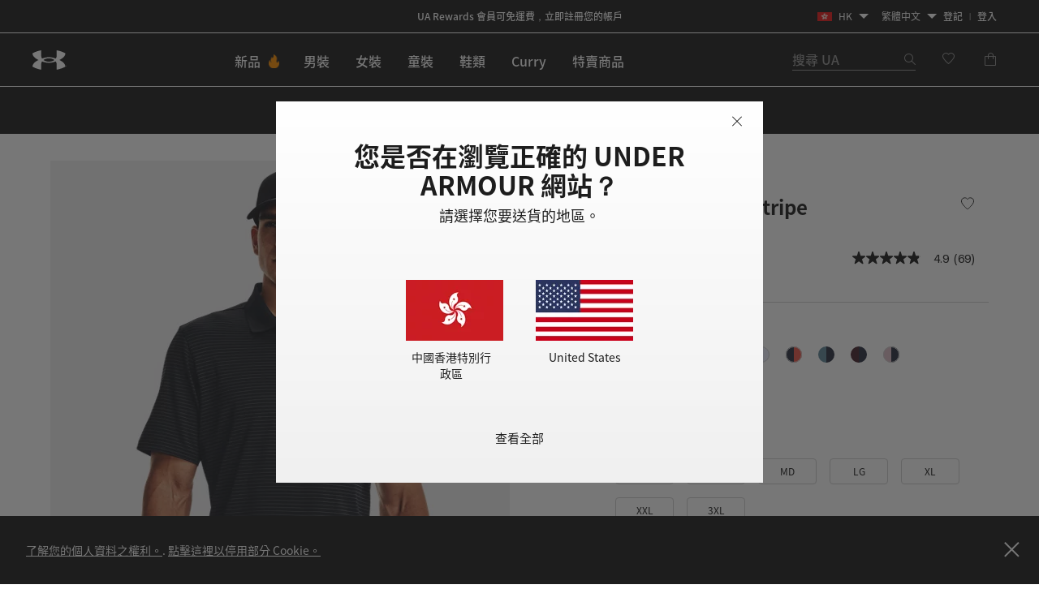

--- FILE ---
content_type: text/html;charset=UTF-8
request_url: https://www.underarmour.hk/zh-hk/p/men-clothing-tops/ua_matchplay_stripe/1377376.html
body_size: 67754
content:
<!DOCTYPE html>
<html lang="zh" >
<head>










<link rel="canonical" href="https://www.underarmour.hk/zh-hk/p/men-clothing-tops/ua_matchplay_stripe/1377376.html"/>









<meta charset=UTF-8>

<meta http-equiv="x-ua-compatible" content="ie=edge">

<meta name="viewport" content="width=device-width, initial-scale=1.0, minimum-scale=1, maximum-scale=1, user-scalable=no">


    <link rel="preconnect" href="https://tags.tiqcdn.com" />

<link rel="preconnect" href="https://underarmour.scene7.com" />

<link rel="preload" as="style" href="/on/demandware.static/Sites-SEA-Site/-/zh_HK/v1764439986174/css/fonts.css">
<link rel="preload" as="style" href="/on/demandware.static/Sites-SEA-Site/-/zh_HK/v1764439986174/css/normalize.css">
<link rel="preload" as="style" href="/on/demandware.static/Sites-SEA-Site/-/zh_HK/v1764439986174/css/style.css">

    <link rel="preload" as="script" href="https://tags.tiqcdn.com/utag/underarmour/international/prod/utag.sync.js">





    
    


    <title>UA Matchplay Stripe | Under Armour HK</title>


<meta name="description" content="店鋪 Under Armour HK for UA Matchplay Stripe"/>
<meta name="keywords" content="Under Armour"/>
<meta name="format-detection" content="telephone=no">







    
        
            <meta name="og:image:alt" content="UA Matchplay Stripe" />
        
    

    
        
            <meta name="og:image:width" content="256" />
        
    

    
        
            <meta name="og:type" content="website" />
        
    

    
        
            <meta name="og:site_name" content="Under Armour" />
        
    

    
        
            <meta name="og:title" content="UA Matchplay Stripe" />
        
    

    
        
            <meta name="og:image:height" content="256" />
        
    

    
        
            <meta name="og:image:type" content="image/webp" />
        
    

    
        
            <meta name="og:description" content="店鋪 Under Armour HK for UA Matchplay Stripe" />
        
    

    
        
            <meta name="robots" content="max-image-preview:large" />
        
    

    
        
            <meta name="og:url" content="https://www.underarmour.hk/zh-hk/p/men-clothing-tops/ua_matchplay_stripe/1377376.html" />
        
    


<link rel="icon" type="image/png" sizes="16x16" href="/on/demandware.static/Sites-SEA-Site/-/default/dw4e5724f8/images/favicons/favicon-16x16.png">
<link rel="icon" type="image/png" sizes="32x32" href="/on/demandware.static/Sites-SEA-Site/-/default/dw790cb2d0/images/favicons/favicon-32x32.png">
<link rel="icon" type="image/png" sizes="48x48" href="/on/demandware.static/Sites-SEA-Site/-/default/dwfea01550/images/favicons/favicon-48x48.png">
<link rel="icon" type="image/png" sizes="96x96" href="/on/demandware.static/Sites-SEA-Site/-/default/dw16f961bb/images/favicons/favicon-96x96.png">
<link rel="icon" type="image/png" sizes="128x128" href="/on/demandware.static/Sites-SEA-Site/-/default/dw79bb6bdf/images/favicons/favicon-128.png">
<link rel="icon" type="image/png" sizes="196x196" href="/on/demandware.static/Sites-SEA-Site/-/default/dwa25c9b20/images/favicons/favicon-196x196.png">

<!-- TOP-8130 - support *-precomposed icons for max compatibility / performance -->
<link rel="apple-touch-icon-precomposed" sizes="180x180" href="/on/demandware.static/Sites-SEA-Site/-/default/dwae3360be/images/favicons//apple-touch-icon-180x180-precomposed.png">
<link rel="apple-touch-icon" sizes="180x180" href="/on/demandware.static/Sites-SEA-Site/-/default/dwe553ee49/images/favicons//apple-touch-icon-180x180.png">
<link rel="apple-touch-icon-precomposed" sizes="152x152" href="/on/demandware.static/Sites-SEA-Site/-/default/dw4d7b2fd5/images/favicons//apple-touch-icon-152x152-precomposed.png">
<link rel="apple-touch-icon" sizes="152x152" href="/on/demandware.static/Sites-SEA-Site/-/default/dw73bd7687/images/favicons//apple-touch-icon-152x152.png">
<link rel="apple-touch-icon-precomposed" sizes="144x144" href="/on/demandware.static/Sites-SEA-Site/-/default/dw9b194528/images/favicons//apple-touch-icon-144x144-precomposed.png">
<link rel="apple-touch-icon" sizes="144x144" href="/on/demandware.static/Sites-SEA-Site/-/default/dwec500f49/images/favicons//apple-touch-icon-144x144.png">
<link rel="apple-touch-icon-precomposed" sizes="120x120" href="/on/demandware.static/Sites-SEA-Site/-/default/dw635232b6/images/favicons//apple-touch-icon-120x120-precomposed.png">
<link rel="apple-touch-icon" sizes="120x120" href="/on/demandware.static/Sites-SEA-Site/-/default/dwdc437af0/images/favicons//apple-touch-icon-120x120.png">
<link rel="apple-touch-icon-precomposed" sizes="114x114" href="/on/demandware.static/Sites-SEA-Site/-/default/dw7b33fc6a/images/favicons//apple-touch-icon-114x114-precomposed.png">
<link rel="apple-touch-icon" sizes="114x114" href="/on/demandware.static/Sites-SEA-Site/-/default/dw6248b2bf/images/favicons//apple-touch-icon-114x114.png">
<link rel="apple-touch-icon-precomposed" sizes="76x76" href="/on/demandware.static/Sites-SEA-Site/-/default/dw13053260/images/favicons//apple-touch-icon-76x76-precomposed.png">
<link rel="apple-touch-icon" sizes="76x76" href="/on/demandware.static/Sites-SEA-Site/-/default/dw206f476a/images/favicons//apple-touch-icon-76x76.png">
<link rel="apple-touch-icon-precomposed" sizes="72x72" href="/on/demandware.static/Sites-SEA-Site/-/default/dwd208c71e/images/favicons//apple-touch-icon-72x72-precomposed.png">
<link rel="apple-touch-icon" sizes="72x72" href="/on/demandware.static/Sites-SEA-Site/-/default/dwa7ed398d/images/favicons//apple-touch-icon-72x72.png">
<link rel="apple-touch-icon" sizes="60x60" href="/on/demandware.static/Sites-SEA-Site/-/default/dw5eec2a09/images/favicons//apple-touch-icon-60x60.png">
<link rel="apple-touch-icon" sizes="57x57" href="/on/demandware.static/Sites-SEA-Site/-/default/dw91309935/images/favicons//apple-touch-icon-57x57.png">
<link rel="apple-touch-icon-precomposed" href="/on/demandware.static/Sites-SEA-Site/-/default/dw902255a6/images/favicons//apple-touch-icon-precomposed.png">
<link rel="apple-touch-icon" href="/on/demandware.static/Sites-SEA-Site/-/default/dw27cf55c2/images/favicons//apple-touch-icon.png">

<link rel='mask-icon' href='/on/demandware.static/Sites-SEA-Site/-/default/dwb183e4e6/images/favicons/favicon-16x16.svg' color='#000'>

<link rel="stylesheet" href="/on/demandware.static/Sites-SEA-Site/-/zh_HK/v1764439986174/css/fonts.css" />
<link rel="stylesheet" href="/on/demandware.static/Sites-SEA-Site/-/zh_HK/v1764439986174/css/normalize.css" />
<link rel="stylesheet" href="/on/demandware.static/Sites-SEA-Site/-/zh_HK/v1764439986174/css/style.css" />



    
    
    
    
    
    

    <script>
    (function(h,o,u,n,d) {
        h=h[d]=h[d]||{q:[],onReady:function(c){h.q.push(c)}}
        d=o.createElement(u);d.async=1;d.src=n
        n=o.getElementsByTagName(u)[0];n.parentNode.insertBefore(d,n)
    })(window,document,'script','https://www.datadoghq-browser-agent.com/us1/v4/datadog-rum.js','DD_RUM')
    window.DD_RUM.onReady(function() {
        window.DD_RUM.init({
        clientToken: 'pubecc8aaa0fa54e9fabeea661443b4b7b5',
        applicationId: '3fc22541-5a30-44ce-a057-a45c7dd0ff6d',
        site: 'datadoghq.com',
        service: 'sfcc-apac',
        env: 'ap01-prod-sea',
        version: '1.0.0',
        sessionSampleRate: 100,
        sessionReplaySampleRate: 0,
        trackUserInteractions: true,
        trackResources: true,
        trackLongTasks: true,
        defaultPrivacyLevel: 'mask-user-input',
        });

        window.DD_RUM.startSessionReplayRecording();

        // NOTE: In order to ensure that we are indicating sessions where the user has interacted with a Qualtrics survey,
		// we listen for messages from the Qualtrics script that indicate a survey has started.  When we receive such a message,
		// we set a global context property that can be used to filter sessions in DataDog
		function handleSurveyStarted(event) {
			if (event.data?.type === 'qualtrics_survey_started') {
				window.DD_RUM.setGlobalContextProperty('survey-started', event.data.surveyId || 'unknown')
			}
		}

        window.addEventListener('message', handleSurveyStarted)		
    })
    </script>



     <link rel="stylesheet" href="/on/demandware.static/Sites-SEA-Site/-/zh_HK/v1764439986174/css/product/detail.css"  />




<script>
(function () {
    window.uaDatalayer = { action: function(){}, applyPageData: function(){}, clearPageData: function(){}, logging: function(){}, getPageData: function(){}, applyNextPageData: function(){} };
})();
</script>

    <script src="https://tags.tiqcdn.com/utag/underarmour/international/prod/utag.sync.js"></script>















<!-- START COREMEDIA FRAGMENT (url=https://fragments.production.ua.coremedia.cloud/blueprint/servlet/service/fragment/SEA/zh-HK/params;pageId=;view=externalHead, cacheHit=false, fragmentKey=externalRef=;categoryId=;productId=;pageId=;view=externalHead;placement=) -->
<link rel="preconnect" href="//sitegenesis.production.ua.coremedia.cloud" />
<link href="//sitegenesis.production.ua.coremedia.cloud/resource/themes/under-armour/css/ua-4672-123.css" rel="preload" as="style" >
<link href="//sitegenesis.production.ua.coremedia.cloud/resource/themes/under-armour/css/ua-4672-123.css" rel="stylesheet" ><link href="//sitegenesis.production.ua.coremedia.cloud/resource/settings/options/settings/web%20resources/moduleTweaks-348110-124.css" rel="preload" as="style" >
<link href="//sitegenesis.production.ua.coremedia.cloud/resource/settings/options/settings/web%20resources/moduleTweaks-348110-124.css" rel="stylesheet" >
  <meta name="coremedia_content_id" content="1706488"   >

<!-- END COREMEDIA FRAGMENT -->

<input type="hidden" value="&quot;(&lt;body)|(&lt;iframe)|(\\.js$)|(javascript)|(&lt;script&gt;)|(&lt;\/script&gt;)|(&lt;script\/&gt;)|(&lt;script)|(script&gt;)|(script\/&gt;)|(&lt;img)|(vbscript)|(msgbox)|(alert())|&lt;.?&gt;\\gmi|\\(.?\\) ?\\gmi|(&lt;)|(&gt;)\\gmi&quot;" name="xssRegex" message="請務必符合所需格式。" /> 
<input type="hidden" name="caretRegexError" message="字元無效" />

<script type="text/javascript">//<!--
/* <![CDATA[ (head-active_data.js) */
var dw = (window.dw || {});
dw.ac = {
    _analytics: null,
    _events: [],
    _category: "",
    _searchData: "",
    _anact: "",
    _anact_nohit_tag: "",
    _analytics_enabled: "true",
    _timeZone: "Singapore",
    _capture: function(configs) {
        if (Object.prototype.toString.call(configs) === "[object Array]") {
            configs.forEach(captureObject);
            return;
        }
        dw.ac._events.push(configs);
    },
	capture: function() { 
		dw.ac._capture(arguments);
		// send to CQ as well:
		if (window.CQuotient) {
			window.CQuotient.trackEventsFromAC(arguments);
		}
	},
    EV_PRD_SEARCHHIT: "searchhit",
    EV_PRD_DETAIL: "detail",
    EV_PRD_RECOMMENDATION: "recommendation",
    EV_PRD_SETPRODUCT: "setproduct",
    applyContext: function(context) {
        if (typeof context === "object" && context.hasOwnProperty("category")) {
        	dw.ac._category = context.category;
        }
        if (typeof context === "object" && context.hasOwnProperty("searchData")) {
        	dw.ac._searchData = context.searchData;
        }
    },
    setDWAnalytics: function(analytics) {
        dw.ac._analytics = analytics;
    },
    eventsIsEmpty: function() {
        return 0 == dw.ac._events.length;
    }
};
/* ]]> */
// -->
</script>
<script type="text/javascript">//<!--
/* <![CDATA[ (head-cquotient.js) */
var CQuotient = window.CQuotient = {};
CQuotient.clientId = 'aara-SEA';
CQuotient.realm = 'BFGP';
CQuotient.siteId = 'SEA';
CQuotient.instanceType = 'prd';
CQuotient.locale = 'zh_HK';
CQuotient.fbPixelId = '__UNKNOWN__';
CQuotient.activities = [];
CQuotient.cqcid='';
CQuotient.cquid='';
CQuotient.cqeid='';
CQuotient.cqlid='';
CQuotient.apiHost='api.cquotient.com';
/* Turn this on to test against Staging Einstein */
/* CQuotient.useTest= true; */
CQuotient.useTest = ('true' === 'false');
CQuotient.initFromCookies = function () {
	var ca = document.cookie.split(';');
	for(var i=0;i < ca.length;i++) {
	  var c = ca[i];
	  while (c.charAt(0)==' ') c = c.substring(1,c.length);
	  if (c.indexOf('cqcid=') == 0) {
		CQuotient.cqcid=c.substring('cqcid='.length,c.length);
	  } else if (c.indexOf('cquid=') == 0) {
		  var value = c.substring('cquid='.length,c.length);
		  if (value) {
		  	var split_value = value.split("|", 3);
		  	if (split_value.length > 0) {
			  CQuotient.cquid=split_value[0];
		  	}
		  	if (split_value.length > 1) {
			  CQuotient.cqeid=split_value[1];
		  	}
		  	if (split_value.length > 2) {
			  CQuotient.cqlid=split_value[2];
		  	}
		  }
	  }
	}
}
CQuotient.getCQCookieId = function () {
	if(window.CQuotient.cqcid == '')
		window.CQuotient.initFromCookies();
	return window.CQuotient.cqcid;
};
CQuotient.getCQUserId = function () {
	if(window.CQuotient.cquid == '')
		window.CQuotient.initFromCookies();
	return window.CQuotient.cquid;
};
CQuotient.getCQHashedEmail = function () {
	if(window.CQuotient.cqeid == '')
		window.CQuotient.initFromCookies();
	return window.CQuotient.cqeid;
};
CQuotient.getCQHashedLogin = function () {
	if(window.CQuotient.cqlid == '')
		window.CQuotient.initFromCookies();
	return window.CQuotient.cqlid;
};
CQuotient.trackEventsFromAC = function (/* Object or Array */ events) {
try {
	if (Object.prototype.toString.call(events) === "[object Array]") {
		events.forEach(_trackASingleCQEvent);
	} else {
		CQuotient._trackASingleCQEvent(events);
	}
} catch(err) {}
};
CQuotient._trackASingleCQEvent = function ( /* Object */ event) {
	if (event && event.id) {
		if (event.type === dw.ac.EV_PRD_DETAIL) {
			CQuotient.trackViewProduct( {id:'', alt_id: event.id, type: 'raw_sku'} );
		} // not handling the other dw.ac.* events currently
	}
};
CQuotient.trackViewProduct = function(/* Object */ cqParamData){
	var cq_params = {};
	cq_params.cookieId = CQuotient.getCQCookieId();
	cq_params.userId = CQuotient.getCQUserId();
	cq_params.emailId = CQuotient.getCQHashedEmail();
	cq_params.loginId = CQuotient.getCQHashedLogin();
	cq_params.product = cqParamData.product;
	cq_params.realm = cqParamData.realm;
	cq_params.siteId = cqParamData.siteId;
	cq_params.instanceType = cqParamData.instanceType;
	cq_params.locale = CQuotient.locale;
	
	if(CQuotient.sendActivity) {
		CQuotient.sendActivity(CQuotient.clientId, 'viewProduct', cq_params);
	} else {
		CQuotient.activities.push({activityType: 'viewProduct', parameters: cq_params});
	}
};
/* ]]> */
// -->
</script>
<!-- Demandware Apple Pay -->

<style type="text/css">ISAPPLEPAY{display:inline}.dw-apple-pay-button,.dw-apple-pay-button:hover,.dw-apple-pay-button:active{background-color:black;background-image:-webkit-named-image(apple-pay-logo-white);background-position:50% 50%;background-repeat:no-repeat;background-size:75% 60%;border-radius:5px;border:1px solid black;box-sizing:border-box;margin:5px auto;min-height:30px;min-width:100px;padding:0}
.dw-apple-pay-button:after{content:'Apple Pay';visibility:hidden}.dw-apple-pay-button.dw-apple-pay-logo-white{background-color:white;border-color:white;background-image:-webkit-named-image(apple-pay-logo-black);color:black}.dw-apple-pay-button.dw-apple-pay-logo-white.dw-apple-pay-border{border-color:black}</style>


   <script type="application/ld+json">
        [{"@context":"http://schema.org/","@type":"Product","@id":"https://www.underarmour.hk/zh-hk/p/men-clothing-tops/ua_matchplay_stripe/1377376.html","productID":"1377376","name":"UA Matchplay Stripe","description":"我們將全球熱賣的Polo衫設計得更出眾。面料更輕盈更透氣，讓你時刻保持乾爽，訓練更專注。","url":"https://www.underarmour.hk/zh-hk/p/men-clothing-tops/ua_matchplay_stripe/1377376.html","mpn":"1377376","brand":{"@type":"Brand","name":"UnderArmour"},"image":["https://underarmour.scene7.com/is/image/Underarmour/V5-1377376-001_FC?rp=standard-0pad|pdpMainDesktop&scl=1&fmt=jpg&qlt=85&resMode=sharp2&cache=on,on&bgc=F0F0F0&wid=566&hei=708&size=566,708","https://underarmour.scene7.com/is/image/Underarmour/V5-1377376-001_BC?rp=standard-0pad|pdpMainDesktop&scl=1&fmt=jpg&qlt=85&resMode=sharp2&cache=on,on&bgc=F0F0F0&wid=566&hei=708&size=566,708","https://underarmour.scene7.com/is/image/Underarmour/V5-1377376-001_FSF?rp=standard-0pad|pdpMainDesktop&scl=1&fmt=jpg&qlt=85&resMode=sharp2&cache=on,on&bgc=F0F0F0&wid=566&hei=708&size=566,708","https://underarmour.scene7.com/is/image/Underarmour/V5-1377376-001_COLLAR?rp=standard-0pad|pdpMainDesktop&scl=1&fmt=jpg&qlt=85&resMode=sharp2&cache=on,on&bgc=F0F0F0&wid=566&hei=708&size=566,708","https://underarmour.scene7.com/is/image/Underarmour/PS1377376-001_HF?rp=standard-0pad|pdpMainDesktop&scl=1&fmt=jpg&qlt=85&resMode=sharp2&cache=on,on&bgc=F0F0F0&wid=566&hei=708&size=566,708","https://underarmour.scene7.com/is/image/Underarmour/PS1377376-001_HB?rp=standard-0pad|pdpMainDesktop&scl=1&fmt=jpg&qlt=85&resMode=sharp2&cache=on,on&bgc=F0F0F0&wid=566&hei=708&size=566,708"],"offers":{"url":"https://www.underarmour.hk/zh-hk/p/men-clothing-tops/ua_matchplay_stripe/1377376.html","@type":"Offer","priceCurrency":"HKD","price":"499.00","availability":"http://schema.org/InStock"},"audience":{"@type":"SuggestedGender","GenderType":"male"}},{"@context":"http://schema.org/","@type":"ProductGroup","name":"UA Matchplay Stripe","description":"我們將全球熱賣的Polo衫設計得更出眾。面料更輕盈更透氣，讓你時刻保持乾爽，訓練更專注。","url":"https://www.underarmour.hk/zh-hk/p/men-clothing-tops/ua_matchplay_stripe/1377376.html","brand":{"@type":"Brand","name":"UnderArmour"},"audience":{"@type":"PeopleAudience","suggestedGender":"male","suggestedAge":{"@type":"QuantitativeValue","minValue":13,"unitCode":"ANN"}},"productGroupID":"UA_Matchplay_Stripe","hasVariant":[{"@type":"Product","image":"https://underarmour.scene7.com/is/image/Underarmour/V5-1377376-001_FC?rp=standard-0pad|pdpMainDesktop&scl=1&fmt=jpg&qlt=85&resMode=sharp2&cache=on,on&bgc=F0F0F0&wid=566&hei=708&size=566,708","name":"UA Matchplay Stripe","description":"我們將全球熱賣的Polo衫設計得更出眾。面料更輕盈更透氣，讓你時刻保持乾爽，訓練更專注。","color":"Black","offers":{"@type":"Offer","url":"https://www.underarmour.hk/zh-hk/p/men-clothing-tops/ua_matchplay_stripe/1377376.html","priceCurrency":"HKD","price":499,"itemCondition":"https://schema.org/NewCondition","availability":"https://schema.org/InStock","shippingDetails":{"@type":"OfferShippingDetails","shippingPolicy":"https://www.underarmour.hk/zh-hk/t/shipping-information.html"},"hasMerchantReturnPolicy":{"@type":"MerchantReturnPolicy","returnPolicyUrl":"https://www.underarmour.hk/zh-hk/returnlabel/"}}},{"@type":"Product","image":"https://underarmour.scene7.com/is/image/Underarmour/V5-1377376-003_FC?rp=standard-0pad|pdpMainDesktop&scl=1&fmt=jpg&qlt=85&resMode=sharp2&cache=on,on&bgc=F0F0F0&wid=566&hei=708&size=566,708","name":"UA Matchplay Stripe","description":"我們將全球熱賣的Polo衫設計得更出眾。面料更輕盈更透氣，讓你時刻保持乾爽，訓練更專注。","color":"Black","offers":{"@type":"Offer","url":"https://www.underarmour.hk/zh-hk/p/men-clothing-tops/ua_matchplay_stripe/1377376.html","priceCurrency":"HKD","price":399.2,"itemCondition":"https://schema.org/NewCondition","availability":"https://schema.org/InStock","shippingDetails":{"@type":"OfferShippingDetails","shippingPolicy":"https://www.underarmour.hk/zh-hk/t/shipping-information.html"},"hasMerchantReturnPolicy":{"@type":"MerchantReturnPolicy","returnPolicyUrl":"https://www.underarmour.hk/zh-hk/returnlabel/"}}},{"@type":"Product","image":"https://underarmour.scene7.com/is/image/Underarmour/V5-1377376-044_FC?rp=standard-0pad|pdpMainDesktop&scl=1&fmt=jpg&qlt=85&resMode=sharp2&cache=on,on&bgc=F0F0F0&wid=566&hei=708&size=566,708","name":"UA Matchplay Stripe","description":"我們將全球熱賣的Polo衫設計得更出眾。面料更輕盈更透氣，讓你時刻保持乾爽，訓練更專注。","color":"Gray","offers":{"@type":"Offer","url":"https://www.underarmour.hk/zh-hk/p/men-clothing-tops/ua_matchplay_stripe/1377376.html","priceCurrency":"HKD","price":349.3,"itemCondition":"https://schema.org/NewCondition","availability":"https://schema.org/InStock","shippingDetails":{"@type":"OfferShippingDetails","shippingPolicy":"https://www.underarmour.hk/zh-hk/t/shipping-information.html"},"hasMerchantReturnPolicy":{"@type":"MerchantReturnPolicy","returnPolicyUrl":"https://www.underarmour.hk/zh-hk/returnlabel/"}}},{"@type":"Product","image":"https://underarmour.scene7.com/is/image/Underarmour/V5-1377376-390_FC?rp=standard-0pad|pdpMainDesktop&scl=1&fmt=jpg&qlt=85&resMode=sharp2&cache=on,on&bgc=F0F0F0&wid=566&hei=708&size=566,708","name":"UA Matchplay Stripe","description":"我們將全球熱賣的Polo衫設計得更出眾。面料更輕盈更透氣，讓你時刻保持乾爽，訓練更專注。","color":"Green","offers":{"@type":"Offer","url":"https://www.underarmour.hk/zh-hk/p/men-clothing-tops/ua_matchplay_stripe/1377376.html","priceCurrency":"HKD","price":499,"itemCondition":"https://schema.org/NewCondition","availability":"https://schema.org/InStock","shippingDetails":{"@type":"OfferShippingDetails","shippingPolicy":"https://www.underarmour.hk/zh-hk/t/shipping-information.html"},"hasMerchantReturnPolicy":{"@type":"MerchantReturnPolicy","returnPolicyUrl":"https://www.underarmour.hk/zh-hk/returnlabel/"}}},{"@type":"Product","image":"https://underarmour.scene7.com/is/image/Underarmour/V5-1377376-410_FC?rp=standard-0pad|pdpMainDesktop&scl=1&fmt=jpg&qlt=85&resMode=sharp2&cache=on,on&bgc=F0F0F0&wid=566&hei=708&size=566,708","name":"UA Matchplay Stripe","description":"我們將全球熱賣的Polo衫設計得更出眾。面料更輕盈更透氣，讓你時刻保持乾爽，訓練更專注。","color":"Blue","offers":{"@type":"Offer","url":"https://www.underarmour.hk/zh-hk/p/men-clothing-tops/ua_matchplay_stripe/1377376.html","priceCurrency":"HKD","price":499,"itemCondition":"https://schema.org/NewCondition","availability":"https://schema.org/InStock","shippingDetails":{"@type":"OfferShippingDetails","shippingPolicy":"https://www.underarmour.hk/zh-hk/t/shipping-information.html"},"hasMerchantReturnPolicy":{"@type":"MerchantReturnPolicy","returnPolicyUrl":"https://www.underarmour.hk/zh-hk/returnlabel/"}}},{"@type":"Product","image":"https://underarmour.scene7.com/is/image/Underarmour/V5-1377376-419_FC?rp=standard-0pad|pdpMainDesktop&scl=1&fmt=jpg&qlt=85&resMode=sharp2&cache=on,on&bgc=F0F0F0&wid=566&hei=708&size=566,708","name":"UA Matchplay Stripe","description":"我們將全球熱賣的Polo衫設計得更出眾。面料更輕盈更透氣，讓你時刻保持乾爽，訓練更專注。","color":"Blue","offers":{"@type":"Offer","url":"https://www.underarmour.hk/zh-hk/p/men-clothing-tops/ua_matchplay_stripe/1377376.html","priceCurrency":"HKD","price":349.3,"itemCondition":"https://schema.org/NewCondition","availability":"https://schema.org/InStock","shippingDetails":{"@type":"OfferShippingDetails","shippingPolicy":"https://www.underarmour.hk/zh-hk/t/shipping-information.html"},"hasMerchantReturnPolicy":{"@type":"MerchantReturnPolicy","returnPolicyUrl":"https://www.underarmour.hk/zh-hk/returnlabel/"}}},{"@type":"Product","image":"https://underarmour.scene7.com/is/image/Underarmour/V5-1377376-422_FC?rp=standard-0pad|pdpMainDesktop&scl=1&fmt=jpg&qlt=85&resMode=sharp2&cache=on,on&bgc=F0F0F0&wid=566&hei=708&size=566,708","name":"UA Matchplay Stripe","description":"我們將全球熱賣的Polo衫設計得更出眾。面料更輕盈更透氣，讓你時刻保持乾爽，訓練更專注。","color":"Blue","offers":{"@type":"Offer","url":"https://www.underarmour.hk/zh-hk/p/men-clothing-tops/ua_matchplay_stripe/1377376.html","priceCurrency":"HKD","price":499,"itemCondition":"https://schema.org/NewCondition","availability":"https://schema.org/InStock","shippingDetails":{"@type":"OfferShippingDetails","shippingPolicy":"https://www.underarmour.hk/zh-hk/t/shipping-information.html"},"hasMerchantReturnPolicy":{"@type":"MerchantReturnPolicy","returnPolicyUrl":"https://www.underarmour.hk/zh-hk/returnlabel/"}}},{"@type":"Product","image":"https://underarmour.scene7.com/is/image/Underarmour/V5-1377376-600_FC?rp=standard-0pad|pdpMainDesktop&scl=1&fmt=jpg&qlt=85&resMode=sharp2&cache=on,on&bgc=F0F0F0&wid=566&hei=708&size=566,708","name":"UA Matchplay Stripe","description":"我們將全球熱賣的Polo衫設計得更出眾。面料更輕盈更透氣，讓你時刻保持乾爽，訓練更專注。","color":"Red","offers":{"@type":"Offer","url":"https://www.underarmour.hk/zh-hk/p/men-clothing-tops/ua_matchplay_stripe/1377376.html","priceCurrency":"HKD","price":499,"itemCondition":"https://schema.org/NewCondition","availability":"https://schema.org/InStock","shippingDetails":{"@type":"OfferShippingDetails","shippingPolicy":"https://www.underarmour.hk/zh-hk/t/shipping-information.html"},"hasMerchantReturnPolicy":{"@type":"MerchantReturnPolicy","returnPolicyUrl":"https://www.underarmour.hk/zh-hk/returnlabel/"}}},{"@type":"Product","image":"https://underarmour.scene7.com/is/image/Underarmour/V5-1377376-647_FC?rp=standard-0pad|pdpMainDesktop&scl=1&fmt=jpg&qlt=85&resMode=sharp2&cache=on,on&bgc=F0F0F0&wid=566&hei=708&size=566,708","name":"UA Matchplay Stripe","description":"我們將全球熱賣的Polo衫設計得更出眾。面料更輕盈更透氣，讓你時刻保持乾爽，訓練更專注。","color":"Pink","offers":{"@type":"Offer","url":"https://www.underarmour.hk/zh-hk/p/men-clothing-tops/ua_matchplay_stripe/1377376.html","priceCurrency":"HKD","price":399.2,"itemCondition":"https://schema.org/NewCondition","availability":"https://schema.org/InStock","shippingDetails":{"@type":"OfferShippingDetails","shippingPolicy":"https://www.underarmour.hk/zh-hk/t/shipping-information.html"},"hasMerchantReturnPolicy":{"@type":"MerchantReturnPolicy","returnPolicyUrl":"https://www.underarmour.hk/zh-hk/returnlabel/"}}}],"offers":{"@type":"Offer","url":"https://www.underarmour.hk/zh-hk/p/men-clothing-tops/ua_matchplay_stripe/1377376.html","priceCurrency":"HKD","price":499,"availability":"https://schema.org/InStock","shippingDetails":{"@type":"OfferShippingDetails","shippingPolicy":"https://www.underarmour.hk/zh-hk/t/shipping-information.html"},"hasMerchantReturnPolicy":{"@type":"MerchantReturnPolicy","returnPolicyUrl":"https://www.underarmour.hk/zh-hk/returnlabel/"}},"shippingDetails":{"@type":"OfferShippingDetails","shippingPolicy":"https://www.underarmour.hk/zh-hk/t/shipping-information.html"},"hasMerchantReturnPolicy":{"@type":"MerchantReturnPolicy","applicableCountry":"HK","returnPolicyCountry":"HK","returnPolicyCategory":"https://schema.org/MerchantReturnFiniteReturnWindow","merchantReturnDays":30,"returnMethod":"https://schema.org/ReturnByMail","returnFees":"https://schema.org/FreeReturn","returnPolicyUrl":"https://www.underarmour.hk/zh-hk/returnlabel/"}}]
    </script>



</head>
<body id="l-body" class="l-body ">
<svg xmlns="http://www.w3.org/2000/svg" xmlns:xlink="http://www.w3.org/1999/xlink" style="display:none">
  <symbol id="i-instagram" viewBox="0 0 100 100" stroke="currentColor">
    <circle stroke-width="6.25" fill="none" cx="50.3" cy="50.1" r="20.9"></circle>
    <circle stroke-width="0" fill="currentColor" cx="76.3" cy="23.9" r="5.9"></circle>
    <path stroke-width="6.25" fill="none" d="M95.2,31.3c-0.4-8.2-2.9-14.5-7.3-19S77,5.4,68.8,4.9C65.3,4.7,59.1,4.6,50,4.6 S34.8,4.7,31.3,4.9c-8.2,0.5-14.6,2.9-19,7.4s-6.9,10.8-7.4,19C4.7,34.8,4.6,41,4.6,50s0.1,15.3,0.3,18.8c0.4,8.2,2.9,14.5,7.3,19 s10.8,6.9,19,7.3c3.5,0.2,9.7,0.3,18.8,0.3s15.2-0.1,18.8-0.3c8.2-0.4,14.5-2.9,19-7.3s6.9-10.8,7.3-19c0.2-3.5,0.3-9.7,0.3-18.8 S95.4,34.8,95.2,31.3z"></path>
  </symbol>
  <symbol id="i-run" viewBox="0 0 100 100" fill="currentColor" stroke-width="0">
        <path d="M71.4,88.6c-0.1,0-0.3-0.1-0.3-0.1C71.2,88.5,71.3,88.5,71.4,88.6"/>
		<path d="M86.7,94.5c0,0-7.2,1.1-21.3-1.4c-18.9-3.3-27-22.2-30.4-28c-5.5-9.4-12.2-10-17.9-16.9
			c-5.7-6.8-12-22.5-6.5-25.2c6.3-0.4,5.1-4.1,8.6-3.6c0.1-0.1,0.2-0.2,0.2-0.3c0.9-2.1,3.1-7,5.5-7.8c0.1,0,0.2-0.1,0.3-0.1
			c0.2,3.1,2.8,3.4,5.9,3.5c3.6,1.5-4.4,18.8-3,31.6c1.4,2.8,8.5,3.7,14,13.1c3.3,5.6,11.4,24.7,31,29.6c9.7,2.5,17.5,1.2,21.2,0.9
			c0.2,0,0.3,0,0.4,0C91.1,93.6,86.7,94.5,86.7,94.5 M95.3,78.4c-2-2.1-4.3-2.7-6.2-3.2c-0.6-0.2-1.2-0.3-1.6-0.5
			c-1.3-0.5-2.4-1-3.3-1.6c-3-2-5.4-5.1-6.7-8.9c-1.8-5.3-2.5-9.6-3.1-13.6c-0.6-3.9-1.2-7.8-2.8-12.5c-1.3-3.8-2.2-5.9-2.9-7.4
			c-0.9-2.1-1.1-2.4-1-4.9c0.1-6.4-4-7.5-5.3-7.8c-1.3-0.3-2.6,0-3.6,1c0,0-2.2,2-4.9,1.9c-0.3,0-0.6,0-0.9-0.1
			c-3.3-0.6-5.7-1.6-6.9-3c-1.2-1.7-1.5-2.8-1.6-4.7c0-0.2,0-0.3-0.1-0.5c-0.1-2.2,0.4-4.3,0.9-5.3c0.6-1.3,0.6-2.8-0.1-4.1
			c-1.2-2.1-3.5-2.4-5.5-2.4c-4.4-0.1-11.3,1.2-16.3,5.1c-0.9,0.7-1.8,1.5-2.6,2.5c-1.4,0.7-3.6,2.6-6,7.7c-1.6,0.5-2.6,1.5-3.2,2.1
			c-0.7,0.7-1.1,1.1-3.1,1.3c-0.5,0-1,0.2-1.4,0.4c-2.1,1-3.6,3.1-4.2,5.7C1.3,33,7.4,45.5,12.2,51.3c2.7,3.3,5.6,5.2,8.3,7.1
			c3.5,2.4,6.5,4.5,9.2,9.2c0.3,0.6,0.7,1.3,1.2,2.1C34.8,77,44,94.2,62.8,97.5c5.8,1,11.2,1.6,16,1.7c4.1,0.1,6.3-0.2,6.5-0.3
			c0.1,0,0.1,0,0.2,0c0.6-0.1,5.7-1.3,10-5.8c0.4-0.4,0.7-0.9,0.9-1.5c1.2-1.7,1.9-3.8,1.9-5.9C98.3,83,97.2,80.3,95.3,78.4"/>
    </symbol>
    <symbol id="i-download" viewBox="0 0 100 100" fill="currentColor" stroke-width="0">
        <path d="M36.4,0.7v39.4l-24.6,0.3l38.8,37.1l0,0h0l0,0l38.8-37.1l-24.6-0.3V0.7H36.4z M11.8,99.3h77.6 V86.7H11.8V99.3z"/>
    </symbol>
    <symbol id="i-connect" viewBox="0 0 100 100">
      <g fill="currentColor" stroke-width="0">
        <polygon points="53.4,73.8 60.4,66.9 53.4,59.9 	"/>
        <polygon points="53.4,26.3 53.4,40.2 60.4,33.2 	"/>
        <path d="M48.9,0.5C27.1,0.5,12,10.8,12,50c0,39.2,15.1,49.5,36.9,49.5c21.8,0,36.9-10.3,36.9-49.5
              C85.8,10.8,70.7,0.5,48.9,0.5z M71.7,66.9L45.4,92.8V59.5L31.7,73.2L26,67.5L43.5,50L26,32.6l5.7-5.7l13.7,13.7V7.2l26.4,25.9
              L54.8,50L71.7,66.9z"/>
        <path d="M84.4,6.9c-0.2-0.4-0.5-0.7-0.6-0.8c1-0.1,1.6-0.7,1.6-1.7c0-0.9-0.6-1.5-2-1.5h-1.8v5.9h1V6.2h0.1l1.7,2.6
		h1.3L84.4,6.9z M82.6,5.5V3.7h0.7c0.8,0,1,0.2,1,0.8c0,0.5-0.3,1-1.3,1H82.6z"/>
	    </g>
      <circle stroke="currentColor" stroke-width="1.2" fill="transparent" cx="83.3" cy="5.9" r="4.9"/>
    </symbol>

    <symbol id="i-shop" viewBox="0 0 100 100" stroke="currentColor" fill="none" stroke-width="6.2119" stroke-miterlimit="10">
    <path class="st0" d="M51.5,40.6C59.1,39.8,65,33.5,65,25.7c0-8.3-6.7-15-15-15s-15,6.7-15,15c0,1.3,0.1,4.5,0.1,4.5"></path>
    <path class="st0" d="M37.8,55.2L6.5,84.1c0,0-1.7,9,7.8,9c7,0,35.7,0,35.7,0s28.7,0,35.7,0c9.3,0,7.8-9,7.8-9L51.9,40.6h-2.7"></path>
  </symbol>
  <symbol id="upf" viewBox="0 0 100 100" stroke="currentColor" fill="none" stroke-width="6.25" stroke-linejoin="round" stroke-linecap="round">
      <path d="M9,62.2H91"/>
      <path d="M50,21.4v11.4 M21.1,33.3l8,8 M78.9,33.3l-8,8"/>
      <path d="M77.9,62.2c0-15.4-12.5-28-27.9-28c-15.5,0-27.9,12.5-27.9,28"/>
      <path d="M30.9,16.2L38.7,35 M4,43.1l18.8,7.8 M96,43.1l-18.8,7.8 M69.1,16.2L61.3,35"/>
  </symbol>
  <symbol id="i-upf30" viewBox="0 0 100 100" fill="currentColor" stroke-width="0">
    <use xlink:href="#upf" />
    <path d="M48.3,86.5c0,0.9-0.1,1.6-0.4,2.3c-0.9,2.1-3,3.1-6.3,3.1c-1.6,0-2.9-0.3-4-0.8c-1.1-0.5-1.9-1.3-2.3-2.3
      c-0.4-1-0.7-2.3-0.7-3.8h3.5c0,1,0.1,1.7,0.4,2.3c0.5,1,1.4,1.6,2.9,1.6c0.7,0,1.3-0.1,1.8-0.4c0.5-0.2,0.8-0.6,1.1-1.1
      c0.2-0.3,0.2-0.8,0.2-1.3c0-0.4-0.1-0.9-0.3-1.2c-0.2-0.5-0.7-0.9-1.2-1.1c-0.6-0.2-1.3-0.3-2.2-0.3h-0.7v-2.6h0.7
      c1.7,0,2.8-0.5,3.2-1.4c0.1-0.1,0.1-0.3,0.1-0.4c0-0.1,0-0.3,0-0.5c0-0.4-0.1-0.8-0.2-1.1c-0.4-0.9-1.3-1.3-2.6-1.3
      c-1.4,0-2.3,0.5-2.8,1.4c-0.2,0.4-0.3,0.9-0.3,1.4h-3.4c0-1,0.2-1.9,0.5-2.6c0.5-1,1.2-1.8,2.3-2.3c1.1-0.5,2.4-0.8,3.9-0.8
      s2.7,0.3,3.7,0.8s1.7,1.2,2.1,2.1c0.3,0.6,0.4,1.3,0.4,2c0,0.6-0.1,1.2-0.3,1.7c-0.4,1.1-1.3,1.8-2.7,2.2c1.5,0.4,2.6,1.1,3.1,2.3
      C48.1,85,48.3,85.7,48.3,86.5z"/>
    <path d="M53.5,90.9c-1.1-0.7-1.9-1.6-2.5-2.9c-0.6-1.5-0.9-3.2-0.9-5.3c0-2.1,0.3-3.9,0.9-5.3
      c0.6-1.3,1.4-2.2,2.5-2.9c1.1-0.7,2.4-1,4-1c1.6,0,2.9,0.3,4,1c1.1,0.7,1.9,1.6,2.5,2.9c0.6,1.5,0.9,3.2,0.9,5.3
      c0,2.1-0.3,3.9-0.9,5.3c-0.6,1.3-1.4,2.2-2.5,2.9c-1.1,0.7-2.4,1-4,1C55.9,91.9,54.6,91.5,53.5,90.9z M59.5,88.2
      c0.5-0.3,0.9-0.8,1.2-1.4c0.2-0.4,0.3-1,0.4-1.6c0.1-0.6,0.1-1.5,0.1-2.6s0-1.9-0.1-2.6s-0.2-1.2-0.4-1.6
      c-0.3-0.6-0.7-1.1-1.2-1.4s-1.1-0.5-1.9-0.5s-1.4,0.2-2,0.5c-0.5,0.3-0.9,0.8-1.2,1.4c-0.2,0.4-0.3,1-0.4,1.6
      c-0.1,0.7-0.1,1.5-0.1,2.6c0,1,0,1.9,0.1,2.6c0.1,0.7,0.2,1.2,0.4,1.6c0.3,0.6,0.7,1,1.2,1.3c0.5,0.3,1.2,0.5,2,0.5
      S59,88.5,59.5,88.2z"/>
  </symbol>
  <symbol id="i-upf40" viewBox="0 0 100 100" fill="currentColor" stroke-width="0">
    <use xlink:href="#upf" />
    <path d="M49.6,87.6h-2.5v3.9h-3.6v-3.9H33.3v-0.1l7.2-13.6h6.6v10.7h2.5V87.6z M43.5,84.6v-9.4h0l-4.8,9.4H43.5z"/>
    <path d="M54.2,90.9c-1.1-0.7-1.9-1.6-2.5-2.9c-0.6-1.5-0.9-3.2-0.9-5.3c0-2.1,0.3-3.9,0.9-5.3
      c0.6-1.3,1.4-2.2,2.5-2.9c1.1-0.7,2.4-1,4-1s2.9,0.3,4,1c1.1,0.7,1.9,1.6,2.5,2.9c0.6,1.5,0.9,3.2,0.9,5.3c0,2.1-0.3,3.9-0.9,5.3
      c-0.6,1.3-1.4,2.2-2.5,2.9c-1.1,0.7-2.4,1-4,1S55.3,91.5,54.2,90.9z M60.2,88.2c0.5-0.3,0.9-0.8,1.2-1.4c0.2-0.4,0.3-1,0.4-1.6
      c0.1-0.6,0.1-1.5,0.1-2.6s0-1.9-0.1-2.6s-0.2-1.2-0.4-1.6c-0.3-0.6-0.7-1.1-1.2-1.4s-1.1-0.5-1.9-0.5s-1.4,0.2-2,0.5
      s-0.9,0.8-1.2,1.4c-0.2,0.4-0.3,1-0.4,1.6c-0.1,0.7-0.1,1.5-0.1,2.6c0,1,0,1.9,0.1,2.6c0.1,0.7,0.2,1.2,0.4,1.6
      c0.3,0.6,0.7,1,1.2,1.3c0.5,0.3,1.2,0.5,2,0.5S59.7,88.5,60.2,88.2z"/>
  </symbol>
  <symbol id="i-upf45" viewBox="0 0 100 100" fill="currentColor" stroke-width="0">
    <use xlink:href="#upf" />
    <path d="M43.3,87.6h-2.5v3.9h-3.6v-3.9H27.1v-0.1l7.2-13.6h6.6v10.7h2.5V87.6z M37.3,84.6v-9.4h0l-4.8,9.4H37.3z"/>
    <path d="M45.1,88.7c-0.4-0.9-0.6-2.1-0.6-3.4H48c0,0.8,0.1,1.5,0.4,2.1c0.4,1,1.4,1.5,2.7,1.5c1.4,0,2.3-0.5,2.8-1.6
      c0.2-0.4,0.3-0.9,0.3-1.5c0-0.6-0.1-1.1-0.3-1.6c-0.3-0.7-0.9-1.2-1.7-1.5c-0.8-0.3-1.9-0.5-3.1-0.5c-0.6,0-1.3,0-2,0.1
      s-1.3,0.2-1.8,0.3l1.5-8.8h10.5L56.5,77h-6.9L49,80.1c0.8-0.2,1.6-0.2,2.4-0.2c1.4,0,2.7,0.3,3.7,0.8c1,0.5,1.8,1.3,2.2,2.4
      c0.4,0.9,0.6,1.8,0.6,2.8c0,1.1-0.2,2-0.6,2.8c-0.5,1.1-1.2,1.9-2.3,2.4c-1,0.6-2.3,0.8-3.8,0.8C48.1,91.9,46,90.8,45.1,88.7z"/>
    <path d="M71.8,85.5h-4.6v4.7h-2.8v-4.7h-4.6v-2.7h4.6v-4.6h2.8v4.6h4.6V85.5z"/>
  </symbol>
  <symbol id="i-upf50" viewBox="0 0 100 100" fill="currentColor" stroke-width="0">
    <use xlink:href="#upf" />
    <path d="M28.3,88.7c-0.4-0.9-0.6-2.1-0.6-3.4h3.5c0,0.8,0.1,1.5,0.4,2.1c0.4,1,1.4,1.5,2.7,1.5c1.4,0,2.3-0.5,2.8-1.6
      c0.2-0.4,0.3-0.9,0.3-1.5c0-0.6-0.1-1.1-0.3-1.6c-0.3-0.7-0.9-1.2-1.7-1.5c-0.8-0.3-1.9-0.5-3.1-0.5c-0.6,0-1.3,0-2,0.1
      s-1.3,0.2-1.8,0.3l1.5-8.8h10.5L39.8,77h-6.9l-0.6,3.1c0.8-0.2,1.6-0.2,2.4-0.2c1.4,0,2.7,0.3,3.7,0.8c1,0.5,1.8,1.3,2.2,2.4
      c0.4,0.9,0.6,1.8,0.6,2.8c0,1.1-0.2,2-0.6,2.8c-0.5,1.1-1.2,1.9-2.3,2.4c-1,0.6-2.3,0.8-3.8,0.8C31.3,91.9,29.3,90.8,28.3,88.7z"
      />
    <path d="M46.2,90.9c-1.1-0.7-1.9-1.6-2.5-2.9c-0.6-1.5-0.9-3.2-0.9-5.3c0-2.1,0.3-3.9,0.9-5.3
      c0.6-1.3,1.4-2.2,2.5-2.9c1.1-0.7,2.4-1,4-1c1.6,0,2.9,0.3,4,1c1.1,0.7,1.9,1.6,2.5,2.9c0.6,1.5,0.9,3.2,0.9,5.3
      c0,2.1-0.3,3.9-0.9,5.3c-0.6,1.3-1.4,2.2-2.5,2.9c-1.1,0.7-2.4,1-4,1C48.7,91.9,47.3,91.5,46.2,90.9z M52.2,88.2
      c0.5-0.3,0.9-0.8,1.2-1.4c0.2-0.4,0.3-1,0.4-1.6c0.1-0.6,0.1-1.5,0.1-2.6s0-1.9-0.1-2.6s-0.2-1.2-0.4-1.6
      c-0.3-0.6-0.7-1.1-1.2-1.4s-1.1-0.5-1.9-0.5c-0.8,0-1.4,0.2-2,0.5c-0.5,0.3-0.9,0.8-1.2,1.4c-0.2,0.4-0.3,1-0.4,1.6
      c-0.1,0.7-0.1,1.5-0.1,2.6c0,1,0,1.9,0.1,2.6s0.2,1.2,0.4,1.6c0.3,0.6,0.7,1,1.2,1.3c0.5,0.3,1.2,0.5,2,0.5
      C51,88.7,51.7,88.5,52.2,88.2z"/>
    <path d="M71.9,85.5h-4.6v4.7h-2.8v-4.7h-4.6v-2.7h4.6v-4.6h2.8v4.6h4.6V85.5z"/>
  </symbol>
  <symbol id="i-waterproof" viewBox="0 0 100 100" stroke="currentColor" fill="none" stroke-width="6.25" stroke-linecap="round">
    <path d="M94.9,25L5.2,85.9"/>
    <path d="M23.2,60.7c0-16.8,26.8-47.8,26.8-47.8s7.7,8.9,14.8,19.7"/>
    <path d="M74.7,50.9c1.3,3.5,2.1,6.9,2.1,9.8c0,16.2-15,25.5-26.8,25.5c-5.7,0-12.3-2.2-17.5-6.3"/>
  </symbol>
  <symbol id="i-water-resistant" viewBox="0 0 100 100" stroke="currentColor" fill="none" stroke-width="6" stroke-linecap="round">
    <path d="M50,66.6c11.8,0,21.3-9.5,21.3-21.3c0-4.2-1.4-8.6-3.7-11.9c-0.2-0.3-0.4-0.6-0.6-0.8L50,8.4L32.9,32.5
    c-0.2,0.3-0.4,0.5-0.6,0.8c-2.3,3.3-3.7,7.7-3.7,11.9C28.7,57,38.2,66.6,50,66.6z"/>
    <line x1="95.1" y1="91.1" x2="4.9" y2="91.1"/>
    <line x1="4.8" y1="64" x2="21.9" y2="81.1"/>
    <line x1="25.7" y1="68.6" x2="38.2" y2="81.1"/>
    <line x1="95.2" y1="64" x2="78.1" y2="81.1"/>
    <line x1="74.3" y1="68.6" x2="61.8" y2="81.1"/>
  </symbol>
  <symbol id="i-anti-odor" viewBox="0 0 100 100" stroke="currentColor" fill="none" stroke-width="6.25" stroke-linecap="round" stroke-linejoin="round">
    <polyline points="4,59.5 4,71.7 50,96 96,71.7 96,59.5 "/>
    <polyline points="19.5,51.3 4,59.5 50,83.7 96,59.5 80.5,51.3 "/>
    <path d="M34.7,4l6.7,17.3c0.6,1.4,0.4,3-0.4,4.3l-8.7,13.5c-0.8,1.3-1,2.9-0.4,4.3l5.8,15"/>
    <path d="M50.4,58.4l-5.3-13.6c-0.6-1.4-0.4-3,0.5-4.3L54.4,27c0.8-1.3,1-2.9,0.4-4.3L48.2,5.4"/>
    <path d="M63.4,58.4l-4.7-12.2c-0.6-1.4-0.4-3,0.4-4.3l8.7-13.5c0.8-1.3,1-2.9,0.4-4.3L61.6,6.8"/>
    <line x1="91.7" y1="31.8" x2="8.3" y2="88.5"/>
  </symbol>
  <symbol id="i-anti-glare" viewBox="0 0 100 100" stroke="currentColor" fill="none" stroke-width="6" stroke-linecap="round" stroke-miterlimit="10" stroke-linejoin="round">
    <polyline points="4.3,65.2 4.3,75.4 50,95.7 95.7,75.4 95.7,65.2   "/>
    <polygon points="95.7,65.2 50,45.4 4.3,65.2 50,85.1   "/>
    <line x1="48.4" y1="69.5" x2="63.4" y2="58.9"/>
    <line x1="48.5" y1="34.8" x2="48.3" y2="69.7"/>
    <path d="M54.9,15.5c0-3.8-3.2-6.8-6.9-6.8c-3.8,0.1-6.8,3.2-6.8,7"/>
    <line x1="43.2" y1="4.4" x2="45.1" y2="9"/>
    <line x1="36.6" y1="11.1" x2="41.3" y2="12.9"/>
    <line x1="59.2" y1="10.8" x2="54.6" y2="12.8"/>
    <line x1="52.5" y1="4.3" x2="50.7" y2="8.9"/>
    <path d="M41.1,15.7c0.1,3.8,3.2,6.8,7,6.8c3.8,0,6.8-3.2,6.8-7"/>
    <line x1="52.8" y1="26.9" x2="50.9" y2="22.3"/>
    <line x1="59.3" y1="20.2" x2="54.7" y2="18.3"/>
    <line x1="36.8" y1="20.5" x2="41.4" y2="18.5"/>
    <line x1="43.5" y1="27" x2="45.3" y2="22.4"/>
    <polyline points="84.7,35.9 94.5,36.4 91.9,45.8   "/>
    <line x1="92.4" y1="37.8" x2="76.5" y2="49.6"/>
  </symbol>
  <symbol id="i-insulated-reactive" viewBox="0 0 100 100" stroke="currentColor" fill="none" stroke-width="6.25" stroke-linecap="round" stroke-linejoin="round">
    <path d="M18.9,64.4L4.1,72.1l46.1,24.1l46.1-24.1l-14.8-7.7"/>
    <path d="M4.1,43.9v12.8l46.1,24.1l46.1-24.1V43.9"/>
    <path d="M19.1,36.1L4.1,43.9L50.2,68l46.1-24.1l-15-7.9"/>
    <line x1="22.5" y1="53.5" x2="22.5" y2="66.2"/>
    <line x1="77.8" y1="53.5" x2="77.8" y2="66.5"/>
    <polygon points="96.2,28.2 50.1,4.1 4.1,28.2 50.1,52.3  "/>
    <line x1="50.2" y1="68" x2="50.2" y2="80.8"/>
  </symbol>
  <symbol id="i-insulated" viewBox="0 0 100 100" stroke="currentColor" fill="none" stroke-width="6.25" stroke-linecap="round" stroke-linejoin="round">
    <use xlink:href="#i-insulated-reactive" width="100" x="0" y="0" />
    <line x1="62.6" y1="45.9" x2="77.8" y2="53.5"/>
    <line x1="37.3" y1="45.6" x2="22.5" y2="53.5"/>
    <line x1="50.2" y1="52.3" x2="50.2" y2="68"/>
  </symbol>
  <symbol id="i-packable" viewBox="0 0 100 100" stroke="currentColor" fill="none" stroke-width="6.25" stroke-linecap="round" stroke-linejoin="round">
    <path d="M78.7,65.9l1.2,12.4l-12.4-0.7 M3.4,3.4l76.6,75"/>
    <path d="M3.4,3.4l93.3,0v93.3H3.4V3.4z"/>
    <g stroke-dasharray="3.4548,8.6384">
      <path d="M59.4,45.8l33.2,0"/>
      <path d="M46.2,60.4l0,28.3"/>
    </g>
  </symbol>
  <symbol id="i-easy-access" viewBox="0 0 100 100" stroke="currentColor" fill="none" stroke-width="6.25" stroke-linecap="round" stroke-linejoin="round">
    <path d="M24.3,53.9H11.2v42.5h84.9V10.9H59.9C59.9,43.5,49.8,53.9,24.3,53.9z"/>
    <path d="M37.2,25l1.1,11.5L26.7,36 M3.9,3.7l34.3,32.9"/>
    <path stroke-dasharray="6.5222,12.1374" d="M25.1,10.9l34.8,0"/>
    <path stroke-dasharray="6.0671,10.6182" d="M11.2,22.8l0,29.7"/>
  </symbol>
  <symbol id="i-chafe-free" viewBox="0 0 100 100" stroke="currentColor" fill="none" stroke-width="6.25" stroke-linecap="round" stroke-linejoin="round">
    <path d="M95.8,31.6L95.8,31.6c-10.6,4.5-20.3,10.6-28.9,17.9"/>
    <path d="M84.5,27.9l11.8,3.6L91,42.6 M4.2,68L4.2,68c10.6-4.5,20.3-10.6,28.9-17.9"/>
    <polyline points="15.5,71.8 3.7,68.2 9,57.1   "/>
    <g stroke-dasharray="7.1923,9.8306">
      <path d="M37.1,90.3L37.1,90.3c4.8-11.2,11.3-21.5,19.3-30.4c0.7-0.8,4.5-4.7,5.2-5.4"/>
      <path d="M62.9,9.4L62.9,9.4c-4.8,11.2-11.3,21.5-19.3,30.4c-0.7,0.8-4.5,4.7-5.2,5.4"/>
    </g>
  </symbol>
  <symbol id="i-windproof" viewBox="0 0 100 100" stroke="currentColor" fill="none" stroke-width="6.25" stroke-linecap="round" stroke-linejoin="round">
    <polyline points="60,95.2 72.4,95.2 96,50 72.4,4.8 60,4.8 "/>
    <polyline points="55.2,86.1 60,95.2 83.7,50 60,4.8 55.2,14 "/>
    <line x1="4" y1="50.9" x2="56.3" y2="50.9"/>
    <path d="M40.8,28.8c1.2-3.6,4.6-6.3,8.6-6.3c5,0,9,4,9,9c0,5-4,9-9,9H11.1"/>
    <path d="M43,71.8c1,3.3,4.1,5.6,7.7,5.6c4.5,0,8.1-3.6,8.1-8.1c0-4.5-3.6-8.1-8.1-8.1H18.2"/>
  </symbol>
  <symbol id="i-ventilation" viewBox="0 0 100 100" stroke="currentColor" fill="none" stroke-width="6.25" stroke-linejoin="round" stroke-linecap="round">
    <path d="M70.9,89.2L70.9,89.2c-3.2-7.9-5.4-16.1-6.6-24.4"/>
    <path d="M35.7,64.8c-1.1,8.3-3.2,16.5-6.3,24.4"/>
    <polygon points="96.2,47.8 50,23.3 3.8,47.8 50,72.3 "/>
    <path d="M28.9,10.4L28.9,10.4c4.7,11.7,7.2,24,7.7,36.3"/>
    <path d="M70.9,10.4L70.9,10.4c-4.7,11.7-7.2,24-7.7,36.3"/>
    <polyline points="25.4,19.6 28.9,10.4 37.5,15.3 "/>
    <polyline points="74.4,80 70.9,89.2 62.3,84.3 "/>
    <line x1="77.1" y1="47.8" x2="77.1" y2="47.8"/>
    <line x1="22.9" y1="47.8" x2="22.9" y2="47.8"/>
    <line stroke-dasharray="0,10.7793" x1="50" y1="59.7" x2="50" y2="34.4"/>
  </symbol>
  <symbol id="i-reflective" viewBox="0 0 100 100" stroke="currentColor" fill="none" stroke-width="6.25" stroke-linecap="round">
    <path d="M7.8,32.7L33,7.5"/>
    <path d="M76.4,12.1L12.5,76"/>
    <path stroke-dasharray="0,14.3371" d="M78.2,34.3L52.9,59.6"/>
    <g stroke-width="5.6372">
      <path d="M17.3,47.3L17.3,47.3 M7.1,57.5L7.1,57.5"/>
      <path d="M88.3,24.1L88.3,24.1"/>
      <path d="M47.8,64.7L47.8,64.7"/>
    </g>
    <path d="M95.5,41L41.3,95.1 M93,67.5L67.8,92.7 M58.9,5.6L26.8,37.7"/>
    <path d="M38.2,74.3L24.5,88"/>
  </symbol>
  <symbol id="i-fast-drying" viewBox="0 0 100 100" stroke="currentColor" fill="none" stroke-width="6.25" stroke-linejoin="round" stroke-linecap="round">
    <circle stroke-width="1" cx="50.2" cy="49.6" r="6.3"/>
    <g stroke-linecap="butt">
      <path d="M53.7,44.6c2.5-3.7,3.9-6.5,4.5-8.5c0.7-2.8-0.1-5.2-2.4-7.3c5.5,1.5,9.4,3.3,11.7,5.4c3.5,3.2,4.8,7.7-0.7,11
        c-2.6,1.5-6.1,2.7-10.5,3.6"/>
      <path d="M55.2,53.1c3.7,2.5,6.5,3.9,8.5,4.5c2.8,0.7,5.2-0.1,7.3-2.4c-1.5,5.5-3.3,9.4-5.4,11.7
        c-3.2,3.5-7.7,4.8-11-0.7c-1.5-2.6-2.7-6.1-3.6-10.5"/>
      <path d="M46.6,54.6c-2.5,3.7-3.9,6.5-4.5,8.5c-0.7,2.8,0.1,5.2,2.4,7.3c-5.5-1.5-9.4-3.3-11.7-5.4
        c-3.5-3.2-4.8-7.7,0.7-11c2.6-1.5,6.1-2.7,10.5-3.6"/>
      <path d="M45.2,46.1c-3.7-2.5-6.5-3.9-8.5-4.5c-2.8-0.7-5.2,0.1-7.3,2.4c1.5-5.5,3.3-9.4,5.4-11.7
        c3.2-3.5,7.7-4.8,11,0.7c1.5,2.6,2.7,6.1,3.6,10.5"/>
    </g>
    <polyline points="48.4,15.8 40.8,10.9 46.8,4.1  "/>
    <path d="M76.2,79.8c9.7-7.9,15.6-20.1,14.6-33.3c-1.5-21.8-21-38.3-43.4-36.7c-2.1,0.1-4.2,0.4-6.1,0.9"/>
    <polyline points="51.6,84.2 59.2,89.1 53.2,95.9   "/>
    <path d="M23.8,20.2C14.1,28.1,8.2,40.2,9.2,53.4c1.5,21.8,21,38.3,43.4,36.7c2.1-0.1,4.2-0.4,6.1-0.9"/>
  </symbol>
  <symbol id="i-stretchy-upper" viewBox="0 0 100 100" stroke="currentColor" fill="none" stroke-width="6.25" stroke-linejoin="round" stroke-linecap="round">
    <polyline points="62.7,34.5 74.2,33.6 73.3,45.1 "/>
    <polyline points="26.3,45.1 25.4,33.6 36.9,34.5 "/>
    <line stroke-dasharray="5.3858,12.9247" x1="71" y1="63.7" x2="27" y2="63.7"/>
    <path d="M9.6,15.5c26.4,6.7,54.1,6.7,80.5,0h0c-4.3,20.1-6.8,38.3-7.4,45.1c-0.8,9.1-1.8,20.2-3.1,35.9H20.1
      c-1.3-15.7-2.3-26.8-3.1-35.9C16.3,53.8,13.9,35.6,9.6,15.5z"/>
    <line x1="57" y1="50.8" x2="74" y2="33.7"/>
    <line x1="25.6" y1="33.7" x2="42.6" y2="50.8"/>
    <path d="M90.1,15.5v-12c-26.4,6.7-54.1,6.7-80.5,0l0,12"/>
  </symbol>
  <symbol id="i-scent-control" viewBox="0 0 100 100" stroke="currentColor" fill="none" stroke-width="6.25" stroke-linejoin="round" stroke-linecap="round">
    <path d="M11.3,61.9l9.1-4.6c1.1-0.6,2.5-0.6,3.6,0l11.8,6c1.1,0.6,2.4,0.6,3.6,0l4-2"/>
    <path d="M3.8,54.7l16.7-8.6c1.1-0.6,2.5-0.6,3.6,0l11.8,6c1.1,0.6,2.5,0.6,3.6,0l11.8-6"/>
    <path d="M14.1,38.2l6.4-3.3c1.1-0.6,2.4-0.6,3.6,0l11.8,6c1.1,0.6,2.4,0.6,3.6,0l5.9-3"/>
    <polyline points="45.8,89 56.5,89 76.9,50 56.5,11 45.8,11   "/>
    <polyline points="39.2,76.4 45.8,89 66.2,50 45.8,11 39.2,23.7   "/>
    <line x1="78.1" y1="32.4" x2="96" y2="32.4"/>
    <polyline points="88.8,26 96.2,32.4 88.8,38.9   "/>
    <line x1="78.1" y1="67.6" x2="96" y2="67.6"/>
    <polyline points="88.8,61.1 96.2,67.6 88.8,74   "/>
  </symbol>
  <symbol id="i-removable-padding" viewBox="0 0 100 100" stroke="currentColor" fill="none" stroke-width="6.25" stroke-linejoin="round" stroke-linecap="round">
    <path stroke-dasharray="8.3034,10.0267" d="M48.3,13.6c-2-5.7-7.6-10.1-11.5-10.4C32.3,3,21.6,4.6,20.1,31.1c-0.4,6.7,3.4,13.7,4.5,19.9
      c1.3,8,0.2,11.3,0,15.6c-0.3,4.8,0.9,11.6,7.9,12.9"/>
    <path stroke-dasharray="6.9153,6.9153" d="M40.6,79c2.2-0.6,4.5-1.7,5.9-3.4"/>
    <path d="M67.6,15.1c-4.9-0.3-17.1,1.4-18.8,29.7c-0.4,7.1,3,14.4,4.1,21.1c1.5,8.5,1.2,12.2,0.9,16.8
      C53.5,88.1,55,96,64.4,96.5C72.1,96.9,76,91,76.4,84c0.4-6.2-2.6-9-2-19.4C75,54.1,79.3,51.7,80,39.8C81,23.3,74.8,15.5,67.6,15.1z"/>
    <line x1="37.3" y1="22" x2="65.5" y2="40.8"/>
    <polyline points="67.5,34.7 69.7,43.9 60.3,44.6 "/>
  </symbol>
  <symbol id="i-ultra-cushion" viewBox="0 0 100 100" stroke="currentColor" fill="none" stroke-width="6.25" stroke-linejoin="round" stroke-linecap="round">
    <polyline points="10.2,64.5 10.2,75.4 50,96.3 89.8,75.4 89.8,64.5   "/>
    <polyline points="25.9,56.2 10.1,64.5 50,85.3 89.8,64.5 79,58.8   "/>
    <path d="M10.7,35.7l38.6,20.1c0,0,25.6,1.3,38.3-20.1L48.5,17.6C40.6,29.1,27.3,35.9,10.7,35.7v12.4l38.6,20.6
    c0,0,25.6,1.1,38.3-19.8V35.7"/>
    <line x1="51.7" y1="3.4" x2="51.7" y2="39"/>
    <line x1="49.3" y1="55.7" x2="49.3" y2="68.7"/>
    <polyline points="57.7,35 51.4,42.9 45.2,35   "/>
  </symbol>
  <symbol id="i-adaptable" viewBox="0 0 100 100" stroke="currentColor" fill="none" stroke-width="6" stroke-linejoin="round" stroke-linecap="round">
    <polyline points="3.7,44.7 3.7,55.3 50,79.5 96.3,55.3 96.3,44.7  "/>
    <polygon points="96.3,44.7 50,20.5 3.7,44.7 50,69  "/>
    <g stroke-dasharray="8.0689,8.3265">
      <line x1="43.6" y1="31.7" x2="53.8" y2="37"/>
      <line x1="43.7" y1="57.5" x2="53.7" y2="52.3"/>
    </g>
    <line x1="68.6" y1="44.7" x2="57.4" y2="38.9"/>
    <line x1="68.6" y1="44.8" x2="57.9" y2="50.4"/>
    <line x1="39.4" y1="44.7" x2="28.7" y2="39.1"/>
    <line x1="39.4" y1="44.8" x2="29.3" y2="50.1"/>
    <line x1="21.6" y1="54.1" x2="21.6" y2="64.6"/>
    <line x1="36.3" y1="61.8" x2="36.3" y2="72.3"/>
  </symbol>
  <symbol id="i-4way-stretch" viewBox="0 0 100 100" stroke="currentColor" fill="none" stroke-width="6.25" stroke-linejoin="round" stroke-linecap="round">
    <polyline points="56,89.6 50,96.5 44,89.6   "/>
    <path d="M50,58.3L50,58.3c5.4-7.6,12.5-13.7,25.4-16.7c-13.4-2.3-20-7.6-25.4-15c-5.4,7.5-12,12.7-25.4,15
      C37.5,44.6,44.6,50.8,50,58.3L50,58.3z"/>
    <path d="M75.4,42v11.3C64,56,58.1,63,53.7,68.8l-3.7,5l-3.7-5C41.9,63,36,56,24.6,53.3V42"/>
    <polyline points="44,10.4 50,3.5 56,10.4  "/>
    <polyline points="89.1,40.6 96,46.6 89.1,52.5   "/>
    <polyline points="10.9,52.5 4,46.6 10.9,40.6  "/>
  </symbol>
  <symbol id="i-moisture-wicking" viewBox="0 0 100 100" stroke="currentColor" fill="none" stroke-width="6.25" stroke-linejoin="round" stroke-linecap="round">
    <polyline points="19.7,49.8 3.9,56.1 50,74.7 96.1,56.1 80.3,49.8  "/>
    <polygon points="96.1,43.4 50,24.8 3.9,43.4 50,62   "/>
    <line x1="69.7" y1="41.9" x2="69.7" y2="14.2"/>
    <line x1="50" y1="41.9" x2="50" y2="8"/>
    <line x1="30.4" y1="41.9" x2="30.4" y2="14.2"/>
    <polyline points="63.2,19 69.7,11.5 76.1,19   "/>
    <polyline points="43.6,11.3 50,3.9 56.4,11.3  "/>
    <polyline points="23.9,19 30.4,11.5 36.8,19   "/>
    <g stroke-dasharray="0,12.3047">
      <line x1="30" y1="90" x2="30" y2="68.5"/>
      <line x1="70" y1="90" x2="70" y2="68.5"/>
      <line x1="50" y1="96.1" x2="50" y2="74.6"/>
    </g>
  </symbol>
  <symbol id="i-keepsyouwarm" viewBox="0 0 100 100" stroke="currentColor" fill="none" stroke-width="6" stroke-linejoin="round" stroke-linecap="round">
    <polyline points="60.9,13.6 67.9,16.1 70.6,9.1  "/>
    <polyline points="70.6,34.5 73.3,27.5 80.3,30   "/>
    <line x1="73.3" y1="27.6" x2="67.9" y2="16.1"/>
    <polyline points="78.8,12.1 76.3,19.1 83.3,21.8   "/>
    <polyline points="57.9,21.9 64.9,24.5 62.4,31.5   "/>
    <line x1="64.9" y1="24.5" x2="76.3" y2="19.1"/>
    <path d="M46.2,14.2c0-5.4-4.3-9.7-9.7-9.7c-5.4,0-9.7,4.3-9.7,9.7v47.3c-5.2,3.2-8.7,9-8.7,15.6
      c0,10.1,8.2,18.4,18.4,18.4c10.2,0,18.4-8.2,18.4-18.4c0-6.6-3.5-12.3-8.7-15.6V14.2z"/>
    <line x1="36.5" y1="56.3" x2="36.5" y2="69"/>
    <path fill="currentColor" stroke-width="0" d="M46.6,77.1c0-5.6-4.5-10.1-10.1-10.1c-5.6,0-10.1,4.5-10.1,10.1c0,5.6,4.5,10.1,10.1,10.1
      C42.1,87.2,46.6,82.7,46.6,77.1"/>
  </symbol>
  <symbol id="i-keepsyoucool" viewBox="0 0 100 100" stroke="currentColor" fill="none" stroke-width="6" stroke-linejoin="round" stroke-linecap="round">
    <circle cx="70.9" cy="23.4" r="6"/>
    <line x1="65.8" y1="11.4" x2="68" y2="17.4"/>
    <line x1="58.9" y1="18.4" x2="64" y2="22.4"/>
    <line x1="65.8" y1="35.4" x2="67.9" y2="29.4"/>
    <line x1="58.8" y1="28.4" x2="64" y2="24.4"/>
    <line x1="75.8" y1="11.4" x2="73.6" y2="17.4"/>
    <line x1="82.7" y1="18.4" x2="77.6" y2="22.4"/>
    <line x1="75.8" y1="35.4" x2="73.7" y2="29.4"/>
    <line x1="82.8" y1="28.4" x2="77.6" y2="24.4"/>
    <path d="M44.9,61.4V14.5c0-5.3-4.3-9.6-9.5-9.6c-5.3,0-9.5,4.3-9.5,9.6v46.9c-5.1,3.2-8.5,8.9-8.5,15.4
      c0,10.1,8.1,18.2,18,18.2c10,0,18-8.2,18-18.2C53.4,70.3,50,64.7,44.9,61.4z"/>
    <line x1="35.6" y1="16.1" x2="35.6" y2="68"/>
    <path fill="currentColor" stroke-width="0" d="M45.1,75.6c0-5.3-4.3-9.5-9.5-9.5c-5.3,0-9.5,4.3-9.5,9.5c0,5.3,4.3,9.5,9.5,9.5
  C40.8,85.1,45.1,80.8,45.1,75.6"/>
  </symbol>
  <symbol id="i-videotarget1" viewBox="0 0 100 100" fill="currentColor" stroke="currentColor">
    <circle style="fill:none" cx="50" cy="50" r="44"/>
    <polygon style="stroke-width:0;" points="35.2,25.6 78,49.2 36.2,74.4 "/>
  </symbol>
</svg>

<div id="bodyPage" class="l-body-page js-page" data-action="Product-Show" data-querystring="pid=1377376" data-wishlist="/on/demandware.store/Sites-SEA-Site/zh_HK/Wishlist-ItemsAjax">


<div class="branch-journeys-top" data-branchkey=""></div>
<div class="bfx-price-container bfx-disable-element-containter">

<header class="l-body-page_header l-header b-header js-header" data-json-config='{"initOnDevice": [null, null, "large", "extra-large"]}'>
    <a href="#maincontent" class="g-skip-to_content">
    跳至主要內容
</a>
<a href="#footercontent" class="g-skip-to_content">
    跳至頁尾內容
</a>

    <div class="l-header-section_top">
        <div class="l-header-inner l-header-inner_top js-list-wrapper">
            
            <div class="header-nav-left">
            </div>
            <div class="b-header-banner">
                
	 


	








	<div class="promo-banner__wrapper  carousel-disabled" data-assets="1"
		
	>
		<div class="promo-banner-slider ">
			
				
					<div class="js-promo-header-banner  promo-banner__slide-0" data-analytics-type="bm-header-text-link" 
				    data-analytics-id="free-Shipping-one-line-promo-banner" data-analytics-variant="header-banner">

						<div class="promo-desktop-layout">
							<p>



<a href="https://www.underarmour.hk/zh-hk/?rurl=1&login=true" style="color:#fff;font-weight:500;"><span>UA Rewards 會員可免運費，立即註冊您的帳戶</span></a>



</p>	
						</div>
						
							<div class="promo-mobile-layout">
								
									<p>



<a href="https://www.underarmour.hk/zh-hk/?rurl=1&login=true" style="color:#fff;font-weight:500;"><span>UA Rewards 會員可免運費，立即註冊您的帳戶</span></a>



</p>
								
							</div>
						
					</div>
				
			
	
		</div>


		
			
		

	</div>
	
 
	
            </div>
             
            
            <div class="b-header-utility b-header_utility ">
                
                
                
                    
    <span class="welcomeMat-false tracking-consent welcomeMat"  data-url="/on/demandware.store/Sites-SEA-Site/zh_HK/CountrySelector-GetWelcomeMatContent?shipCountry=US&amp;forwardedQueryString=pid%3d1377376"></span>

                
                <span class="borderfree-content"></span>
                
                
                    






    <div class="b-header_utility-item headerItemCountry">
        <button class="b-header_utility-toggle collapsed" data-toggle="collapse" data-target="#countrySwitcher" aria-expanded="false" aria-controls="countrySwitcher">
            <i class="b-header_utility-toggle_icon fflag fflag-HK"></i>
            HK
        </button>
        <div class="b-header_utility-container collapse" id="countrySwitcher">
            <h6 class="b-header_utility-title">
                附近位置
            </h6>
            <ul class="b-header_utility-list">
                
                    
                
                    
                        <li class="b-header_utility-subitem">
                        	
                            <a class="b-header_utility-link" href="https://www.underarmour.co.id/en-id/"
                                aria-label="ID">
                                <i class="b-header_utility-icon fflag fflag-ID"></i>
                                <span class="b-header_utility-text">ID</span>
                            </a>
                        </li>
                    
                
                    
                        <li class="b-header_utility-subitem">
                        	
                            <a class="b-header_utility-link" href="https://www.underarmour.com.my/en-my/"
                                aria-label="MY">
                                <i class="b-header_utility-icon fflag fflag-MY"></i>
                                <span class="b-header_utility-text">MY</span>
                            </a>
                        </li>
                    
                
                    
                        <li class="b-header_utility-subitem">
                        	
                            <a class="b-header_utility-link" href="https://www.underarmour.com.ph/en-ph/"
                                aria-label="PH">
                                <i class="b-header_utility-icon fflag fflag-PH"></i>
                                <span class="b-header_utility-text">PH</span>
                            </a>
                        </li>
                    
                
                    
                        <li class="b-header_utility-subitem">
                        	
                            <a class="b-header_utility-link" href="https://www.underarmour.com.sg/en-sg/"
                                aria-label="SG">
                                <i class="b-header_utility-icon fflag fflag-SG"></i>
                                <span class="b-header_utility-text">SG</span>
                            </a>
                        </li>
                    
                
                    
                        <li class="b-header_utility-subitem">
                        	
                            <a class="b-header_utility-link" href="https://www.underarmour.co.th/th-th/"
                                aria-label="TH">
                                <i class="b-header_utility-icon fflag fflag-TH"></i>
                                <span class="b-header_utility-text">TH</span>
                            </a>
                        </li>
                    
                
            </ul>
            <div class="b-header_utility-more_container">
                <a href="https://www.underarmour.hk/zh-hk/change-location/" class="b-header_utility-more_link"
                    aria-label="查看全部">
                    查看全部
                </a>
            </div>
        </div>
    </div>




    <div class="b-header_utility-item headerItemLocal" data-cmp="localeSelector" data-url="/on/demandware.store/Sites-SEA-Site/zh_HK/Page-SetLocale">
        <button class="b-header_utility-toggle collapsed" data-toggle="collapse" data-target="#localeSwitcher" aria-expanded="false" aria-controls="localeSwitcher">
            繁體中文
        </button>
        <div class="b-header_utility-container collapse" id="localeSwitcher">
            <ul class="b-header_utility-list">
                <li class="b-header_utility-subitem">
                    <a class="b-header_utility-link m-active m-link-medium " href="#" data-locale="zh_HK"
                        data-currencyCode="HKD"
                        aria-label="繁體中文">
                        繁體中文
                    </a>
                </li>
                
                	
	                    <li class="b-header_utility-subitem">
	                        <a class="b-header_utility-link m-link-medium js-locale-item" href="#"
	                            data-locale="en_HK" data-currencyCode="HKD"
	                            aria-label="English">
	                            English
	                        </a>
	                    </li>
	                    
                
                	    
                
                	    
                
                	    
                
                	    
                
            </ul>
        </div>
    </div>

<script>
document.addEventListener("DOMContentLoaded", function() {
    var $headerItemsCountry = $('.headerItemCountry');
    var $headerToggleCountry = $headerItemsCountry.children('.b-header_utility-toggle');
    var $headerDropdownCountry = $headerItemsCountry.children('.b-header_utility-container');
    
    var $headerItemsLocale = $('.headerItemLocal');
    var $headerToggleLocale = $headerItemsLocale.children('.b-header_utility-toggle');
    var $headerDropdownLocale = $headerItemsLocale.children('.b-header_utility-container');

    var $headerItemsAccount = $('.headerItemAccount');
    var $headerToggleAccount = $headerItemsAccount.children('.b-header_utility-toggle');
    var $headerDropdownAccount = $headerItemsAccount.children('.b-header_utility-container');

    $(document).on('click', function(event){
        if($headerItemsCountry !== event.target && !$headerItemsCountry.has(event.target).length){
            if($headerDropdownCountry.hasClass('show')){
            $($headerToggleCountry).click();
            }
        }
        if($headerItemsLocale !== event.target && !$headerItemsLocale.has(event.target).length){
             if($headerDropdownLocale.hasClass('show')){
            $($headerToggleLocale).click();
             }
        }
        if($headerItemsAccount !== event.target && !$headerItemsAccount.has(event.target).length){
             if($headerDropdownAccount.hasClass('show')){
            $($headerToggleAccount).click();
             }
        }
    });
});
</script>
                
                






<div class="b-header_utility-item b-header_account bfx-remove-element"
    
    
    
>
    
        
        
            <a class="b-header_account-link js-register secure-auth-init "
                href="https://www.underarmour.hk/on/demandware.store/Sites-SEA-Site/zh_HK/Login-SecureRegistration"
                data-href="https://www.underarmour.hk/on/demandware.store/Sites-SEA-Site/zh_HK/Login-SecureRegistration"
                role="button"
                aria-label="Create an account">
                登記
            </a>
        
        <span>|</span>
        
        <a class="b-header_account-link js-login secure-auth-init" href="https://www.underarmour.hk/zh-hk/account/" data-href="https://www.underarmour.hk/on/demandware.store/Sites-SEA-Site/zh_HK/Login-SecureAuth" role="button"
            aria-label="登入您的帳戶">
            登入
        </a>
    
</div>

            </div>
        </div>
    </div>
    <hr class="l-header-divider-emea" />
    <div class="l-header-section_bottom">
        <div class="l-header-inner l-header-inner_bottom">
            <div class="l-header-toggle l-header-utility">
                <button class="b-header-nav_toggle js-hamburger" type="button" aria-label="Menu"
                    data-analytics-nav-track="mobile|hamburger|n/a"
                >
                    <span class="h-hide">選單</span>
                </button>
                

    <a class="b-navigation_utility-link js-login bfx-remove-element secure-auth-init" href="https://www.underarmour.hk/on/demandware.store/Sites-SEA-Site/zh_HK/Login-SecureAuth" role="button"
    aria-label="登入您的帳戶">
        <i class="b-navigation_utility-icon m-account" aria-hidden="true"></i>
    </a>

            </div>

            <div class="l-header-logo b-logo">
                <a class="b-logo-link" href="/zh-hk/"
                    title="主頁">
                    <img class="b-logo-image" src="/on/demandware.static/Sites-SEA-Site/-/default/dw9cc37514/images/logo.svg"
                        title="Under Armour"
                        alt="Under Armour 標誌" />
                </a>
            </div>

            <div class="l-header-nav" data-cmp="headerMobileMenu"
                data-json-config='{"initOnDevice": ["extraSmall", "small", "medium", "large", null]}'>
                
<nav class="b-navigation js-header-menu-container" data-cmp="headerMenuAccessibility"
    data-json-config='{"initOnDevice": [null, null, "large", "extra-large"]}'>
    <div class="b-navigation-header_mobile js-header-menu">
        <button class="b-navigation-back js-list-hide" type="button" aria-label="返回導覽"></button>
        <div class="b-navigation-logo b-logo">
            <a class="b-logo-link" href="/zh-hk/"
                title="主頁">
                <img class="b-logo-image" src="/on/demandware.static/Sites-SEA-Site/-/default/dw0371e51a/images/menulogo.svg"
                    title="Under Armour"
                    alt="Under Armour 標誌"
                    loading="lazy" />
            </a>
        </div>
        <div class="b-navigation-close">
            <button class="b-navigation-close_button js-menu-close" type="button" aria-label="Close404.page.error.heading = 遭遇極點？"></button>
        </div>
    </div>
    <div class="b-navigation-wrapper js-header-menu-wrapper">
        <ul class="b-navigation-list js-list-wrapper js-accessibility-nav m-more-4-items"
            data-cat="logo" data-level="0" role="menubar">
            
                
                    
                    
                    <li class="b-navigation-item js-accessibility-nav-item  " role="presentation">
                            <a class="b-navigation-link js-accessibility-nav-link" href="/zh-hk/c/new-arrivals/"
                                id="new-arrivals-nav-item" data-level="0" class="nav-link" role="link" tabindex="0"
                                data-analytics-nav-track="新品|/zh-hk/c/new-arrivals/"
                            >
                                <span class="b-navigation-text">新品</span>
                                
                                <span class="b-flameIcon" role="img" aria-label="火焰圖標"></span>
                                
                            </a>
                        </li>
                    
                
                    
                    
                        <li class="b-navigation-item js-list-item js-accessibility-nav-item   " role="none">
                            
                                <a class="b-navigation-link m-has-sublist js-accessibility-nav-link js-list-show" href="/zh-hk/c/mens/"
                                    id="men" role="menuitem" tabindex="0" data-level="0" data-cat="men"
                                    data-analytics-nav-track="男裝|/zh-hk/c/mens/"
                                >
                                    <span class="b-navigation-text">男裝</span>
                                    
                                </a>
                            
                            
                            
                            
                            <div class="b-navigation-flyout_wrapper js-accessibility-navLevel2">
                                <div class="b-navigation-flyout" aria-label="men">
                                    <ul class="b-navigation-level_2_list js-list-wrapper " data-cat="men" role="menu">
                                        <li class="b-navigation-title  " role="none">
                                            
                                                <a class="b-navigation-title_link js-menu-title" href="/zh-hk/c/mens/"
                                                    data-menu-title="男裝"
                                                    data-analytics-nav-track="男裝|/zh-hk/c/mens/"
                                                >
                                                    男裝
                                                </a>
                                            
                                        </li>
                                        
	 


	
    
        <li class="b-navigation-banner b-navigation_banner">
    <div class="b-navigation_banner-container">
         <a class="t-link--medium_underline b-navigation_banner-link" href="https://www.underarmour.hk/zh-hk/c/ua-mansory/" title="UA x Mansory">
             <img class="b-navigation_banner-image" src="https://underarmour.scene7.com/is/image/Underarmour/FW25_Q3_Mansory_Conversion_Tease_Collection_Site_1_1_1" alt="UA x Mansory" />
         </a>
         <h6 class="t-title-6 b-navigation_banner-title">UA x Mansory</h6>
         <a class="t-link--medium_underline b-navigation_banner-link" href="https://www.underarmour.hk/zh-hk/c/ua-mansory/" title="UA x Mansory">
               立即選購
          </a>
     </div>
</li>
    

 
	
                                        
                                        
                                        
    
    
        <li class="b-navigation-level_2_item js-list-item js-accessibility-navLevel2-item h-hide-only-mobile " role="none">
            
	            <div class="b-navigation-level_2_link m-has-sublist js-list-show js-accessibility-navLevel2-link" role="menuitem" tabindex="0" data-level="1" data-cat="men-featured">
                    <span class="b-navigation-level_2_link js-menu-title f-no-anchor" data-menu-title="精選商品">精選商品</span>
                    
                </div>
            
            
            
            <ul class="b-navigation-level_3_list js-list-wrapper js-accessibility-navLevel3"
                role="menu" aria-label="men-featured" data-cat="men-featured">
                <li class="b-navigation-title" role="none">
                    
                        <span class="b-navigation-title_link js-menu-title" data-menu-title="精選商品">精選商品</span>
                    
                </li>
                
    
    <li class="b-navigation-level_3_item  " role="none">
	    
	        <a href="https://www.underarmour.hk/zh-hk/c/mens/new-arrivals/" id="men-featured-new-arrivals" role="menuitem"
	            class="b-navigation-level_3_link js-accessibility-navLevel3-link" tabindex="0" data-level="2" data-cat="men-featured-new-arrivals"
              data-analytics-nav-track="男裝|精選商品|新品|https://www.underarmour.hk/zh-hk/c/mens/new-arrivals/"
          >
	            新品
	        </a>
	         
             <span class="b-flameIcon" role="img" aria-label="火焰圖標"></span>
         
	    
    </li>

    
    <li class="b-navigation-level_3_item h-hide-only-mobile h-hide-only-desktop" role="none">
	    
	        <a href="https://www.underarmour.hk/zh-hk/t/gift-card-landing/" id="men-featured-ua-gift-card" role="menuitem"
	            class="b-navigation-level_3_link js-accessibility-navLevel3-link" tabindex="0" data-level="2" data-cat="men-featured-ua-gift-card"
              data-analytics-nav-track="男裝|精選商品|gift cards|https://www.underarmour.hk/zh-hk/t/gift-card-landing/"
          >
	            Gift Cards
	        </a>
	         
             <span class="b-flameIcon" role="img" aria-label="火焰圖標"></span>
         
	    
    </li>

    
    <li class="b-navigation-level_3_item  " role="none">
	    
	        <a href="https://www.underarmour.hk/zh-hk/c/ua-halo/?prefn1=gender&amp;prefv1=Men|Adult Unisex|男士|ผู้ชาย|中性|ยูนิเซ็กส์" id="men-featured-ua-halo" role="menuitem"
	            class="b-navigation-level_3_link js-accessibility-navLevel3-link" tabindex="0" data-level="2" data-cat="men-featured-ua-halo"
              data-analytics-nav-track="男裝|精選商品|ua halo|https://www.underarmour.hk/zh-hk/c/ua-halo/?prefn1=gender&amp;prefv1=Men|Adult Unisex|男士|ผู้ชาย|中性|ยูนิเซ็กส์"
          >
	            UA HALO
	        </a>
	         
             <span class="b-flameIcon" role="img" aria-label="火焰圖標"></span>
         
	    
    </li>

    
    <li class="b-navigation-level_3_item  " role="none">
	    
	        <a href="https://www.underarmour.hk/zh-hk/c/technology/hovr-plus/?prefn1=gender&amp;prefv1=Men|Adult Unisex|男士|ผู้ชาย|中性|ยูนิเซ็กส์" id="men-featured-hovr-plus" role="menuitem"
	            class="b-navigation-level_3_link js-accessibility-navLevel3-link" tabindex="0" data-level="2" data-cat="men-featured-hovr-plus"
              data-analytics-nav-track="男裝|精選商品|ua hovr&trade;+ | 緩震科技|https://www.underarmour.hk/zh-hk/c/technology/hovr-plus/?prefn1=gender&amp;prefv1=Men|Adult Unisex|男士|ผู้ชาย|中性|ยูนิเซ็กส์"
          >
	            UA HOVR&trade;+ | 緩震科技
	        </a>
	        
	    
    </li>

    
    <li class="b-navigation-level_3_item  " role="none">
	    
	        <a href="/zh-hk/c/mens/featured/compression/" id="men-featured-compression" role="menuitem"
	            class="b-navigation-level_3_link js-accessibility-navLevel3-link" tabindex="0" data-level="2" data-cat="men-featured-compression"
              data-analytics-nav-track="男裝|精選商品|打底訓練衫|/zh-hk/c/mens/featured/compression/"
          >
	            打底訓練衫
	        </a>
	        
	    
    </li>

    
    <li class="b-navigation-level_3_item  " role="none">
	    
	        <a href="/zh-hk/c/mens/featured/summer-essential/" id="men-featured-summer-essential" role="menuitem"
	            class="b-navigation-level_3_link js-accessibility-navLevel3-link" tabindex="0" data-level="2" data-cat="men-featured-summer-essential"
              data-analytics-nav-track="男裝|精選商品|夏日必備|/zh-hk/c/mens/featured/summer-essential/"
          >
	            夏日必備
	        </a>
	        
	    
    </li>

    
    <li class="b-navigation-level_3_item  " role="none">
	    
	        <a href="https://www.underarmour.hk/zh-hk/c/mens/matching-sets/" id="men-featured-matching-sets" role="menuitem"
	            class="b-navigation-level_3_link js-accessibility-navLevel3-link" tabindex="0" data-level="2" data-cat="men-featured-matching-sets"
              data-analytics-nav-track="男裝|精選商品|套件|https://www.underarmour.hk/zh-hk/c/mens/matching-sets/"
          >
	            套件
	        </a>
	        
	    
    </li>

    
    <li class="b-navigation-level_3_item  " role="none">
	    
	        <a href="/zh-hk/c/mens/featured/asian-fit/" id="men-featured-asian-fit" role="menuitem"
	            class="b-navigation-level_3_link js-accessibility-navLevel3-link" tabindex="0" data-level="2" data-cat="men-featured-asian-fit"
              data-analytics-nav-track="男裝|精選商品|亚洲剪裁|/zh-hk/c/mens/featured/asian-fit/"
          >
	            亚洲剪裁
	        </a>
	        
	    
    </li>


            </ul>
        </li>
    

    
    
        <li class="b-navigation-level_2_item js-list-item js-accessibility-navLevel2-item h-hide-only-mobile " role="none">
            
	            <div class="b-navigation-level_2_link m-has-sublist js-list-show js-accessibility-navLevel2-link" role="menuitem" tabindex="0" data-level="1" data-cat="men-shop-category">
                    <span class="b-navigation-level_2_link js-menu-title f-no-anchor" data-menu-title="按類別選購">按類別選購</span>
                    
                </div>
            
            
            
            <ul class="b-navigation-level_3_list js-list-wrapper js-accessibility-navLevel3"
                role="menu" aria-label="men-shop-category" data-cat="men-shop-category">
                <li class="b-navigation-title" role="none">
                    
                        <span class="b-navigation-title_link js-menu-title" data-menu-title="按類別選購">按類別選購</span>
                    
                </li>
                
    
    <li class="b-navigation-level_3_item  " role="none">
	    
	        <a href="/zh-hk/c/mens/clothing/tops/" id="men-clothing-tops" role="menuitem"
	            class="b-navigation-level_3_link js-accessibility-navLevel3-link" tabindex="0" data-level="2" data-cat="men-clothing-tops"
              data-analytics-nav-track="男裝|按類別選購|上衣|/zh-hk/c/mens/clothing/tops/"
          >
	            上衣
	        </a>
	        
	    
    </li>

    
    <li class="b-navigation-level_3_item  " role="none">
	    
	        <a href="/zh-hk/c/mens/clothing/bottoms/" id="men-clothing-bottoms" role="menuitem"
	            class="b-navigation-level_3_link js-accessibility-navLevel3-link" tabindex="0" data-level="2" data-cat="men-clothing-bottoms"
              data-analytics-nav-track="男裝|按類別選購|下裝|/zh-hk/c/mens/clothing/bottoms/"
          >
	            下裝
	        </a>
	        
	    
    </li>

    
    <li class="b-navigation-level_3_item  " role="none">
	    
	        <a href="/zh-hk/c/mens/shoes/" id="men-footwear" role="menuitem"
	            class="b-navigation-level_3_link js-accessibility-navLevel3-link" tabindex="0" data-level="2" data-cat="men-footwear"
              data-analytics-nav-track="男裝|按類別選購|鞋類|/zh-hk/c/mens/shoes/"
          >
	            鞋類
	        </a>
	        
	    
    </li>

    
    <li class="b-navigation-level_3_item  " role="none">
	    
	        <a href="/zh-hk/c/mens/clothing/underwear/" id="men-clothing-underwear" role="menuitem"
	            class="b-navigation-level_3_link js-accessibility-navLevel3-link" tabindex="0" data-level="2" data-cat="men-clothing-underwear"
              data-analytics-nav-track="男裝|按類別選購|內衣|/zh-hk/c/mens/clothing/underwear/"
          >
	            內衣
	        </a>
	        
	    
    </li>

    
    <li class="b-navigation-level_3_item  " role="none">
	    
	        <a href="/zh-hk/c/mens/clothing/outerwear/" id="men-clothing-outerwear" role="menuitem"
	            class="b-navigation-level_3_link js-accessibility-navLevel3-link" tabindex="0" data-level="2" data-cat="men-clothing-outerwear"
              data-analytics-nav-track="男裝|按類別選購|外套|/zh-hk/c/mens/clothing/outerwear/"
          >
	            外套
	        </a>
	        
	    
    </li>


            </ul>
        </li>
    

    
    
        <li class="b-navigation-level_2_item js-list-item js-accessibility-navLevel2-item h-hide-only-mobile " role="none">
            
                <a href="/zh-hk/c/mens/sports/" id="men-sport-level2" data-level="1"
	                class="b-navigation-level_2_link m-has-sublist js-list-show js-accessibility-navLevel2-link"
                    role="menuitem" data-cat="men-sport-level2"
                  data-analytics-nav-track="男裝|按運動類型選購|/zh-hk/c/mens/sports/"
              >
                    <span class="b-navigation-level_2_link">按運動類型選購</span>
                    
                </a>
            
            
            
            <ul class="b-navigation-level_3_list js-list-wrapper js-accessibility-navLevel3"
                role="menu" aria-label="men-sport" data-cat="men-sport">
                <li class="b-navigation-title" role="none">
                    
                        <a class="b-navigation-title_link js-menu-title" href="/zh-hk/c/mens/sports/"
                          data-menu-title="按運動類型選購" role="menuitem"
                          data-analytics-nav-track="男裝|按運動類型選購|/zh-hk/c/mens/sports/"
                      >
                            按運動類型選購
                        </a>
                    
                </li>
                
    
    <li class="b-navigation-level_3_item  " role="none">
	    
	        <a href="/zh-hk/c/mens/sports/running/" id="men-sport-running" role="menuitem"
	            class="b-navigation-level_3_link js-accessibility-navLevel3-link" tabindex="0" data-level="2" data-cat="men-sport-running"
              data-analytics-nav-track="男裝|按運動類型選購|跑步|/zh-hk/c/mens/sports/running/"
          >
	            跑步
	        </a>
	        
	    
    </li>

    
    <li class="b-navigation-level_3_item  " role="none">
	    
	        <a href="/zh-hk/c/mens/sports/training/" id="men-sport-training" role="menuitem"
	            class="b-navigation-level_3_link js-accessibility-navLevel3-link" tabindex="0" data-level="2" data-cat="men-sport-training"
              data-analytics-nav-track="男裝|按運動類型選購|訓練|/zh-hk/c/mens/sports/training/"
          >
	            訓練
	        </a>
	        
	    
    </li>

    
    <li class="b-navigation-level_3_item  " role="none">
	    
	        <a href="/zh-hk/c/mens/sports/golf/" id="men-sport-golf" role="menuitem"
	            class="b-navigation-level_3_link js-accessibility-navLevel3-link" tabindex="0" data-level="2" data-cat="men-sport-golf"
              data-analytics-nav-track="男裝|按運動類型選購|高爾夫球|/zh-hk/c/mens/sports/golf/"
          >
	            高爾夫球
	        </a>
	        
	    
    </li>

    
    <li class="b-navigation-level_3_item  " role="none">
	    
	        <a href="/zh-hk/c/mens/sports/basketball/" id="men-sport-basketball" role="menuitem"
	            class="b-navigation-level_3_link js-accessibility-navLevel3-link" tabindex="0" data-level="2" data-cat="men-sport-basketball"
              data-analytics-nav-track="男裝|按運動類型選購|籃球|/zh-hk/c/mens/sports/basketball/"
          >
	            籃球
	        </a>
	        
	    
    </li>

    
    <li class="b-navigation-level_3_item  " role="none">
	    
	        <a href="/zh-hk/c/mens/sports/soccer/" id="men-sport-soccer" role="menuitem"
	            class="b-navigation-level_3_link js-accessibility-navLevel3-link" tabindex="0" data-level="2" data-cat="men-sport-soccer"
              data-analytics-nav-track="男裝|按運動類型選購|足球|/zh-hk/c/mens/sports/soccer/"
          >
	            足球
	        </a>
	        
	    
    </li>

    
    <li class="b-navigation-level_3_item  " role="none">
	    
	        <a href="/zh-hk/c/mens/sports/hiking/" id="men-sport-outdoor" role="menuitem"
	            class="b-navigation-level_3_link js-accessibility-navLevel3-link" tabindex="0" data-level="2" data-cat="men-sport-outdoor"
              data-analytics-nav-track="男裝|按運動類型選購|户外|/zh-hk/c/mens/sports/hiking/"
          >
	            户外
	        </a>
	        
	    
    </li>

    
    <li class="b-navigation-level_3_item  " role="none">
	    
	        <a href="/zh-hk/c/mens/sports/pickleball/" id="men-sport-pickleball" role="menuitem"
	            class="b-navigation-level_3_link js-accessibility-navLevel3-link" tabindex="0" data-level="2" data-cat="men-sport-pickleball"
              data-analytics-nav-track="男裝|按運動類型選購|匹克球及網球|/zh-hk/c/mens/sports/pickleball/"
          >
	            匹克球及網球
	        </a>
	        
	    
    </li>


            </ul>
        </li>
    

    
    
        <li class="b-navigation-level_2_item js-list-item js-accessibility-navLevel2-item h-hide-only-mobile " role="none">
            
	            <div class="b-navigation-level_2_link m-has-sublist js-list-show js-accessibility-navLevel2-link" role="menuitem" tabindex="0" data-level="1" data-cat="men-shop-collection">
                    <span class="b-navigation-level_2_link js-menu-title f-no-anchor" data-menu-title="按系列選購">按系列選購</span>
                    
                </div>
            
            
            
            <ul class="b-navigation-level_3_list js-list-wrapper js-accessibility-navLevel3"
                role="menu" aria-label="men-shop-collection" data-cat="men-shop-collection">
                <li class="b-navigation-title" role="none">
                    
                        <span class="b-navigation-title_link js-menu-title" data-menu-title="按系列選購">按系列選購</span>
                    
                </li>
                
    
    <li class="b-navigation-level_3_item  " role="none">
	    
	        <a href="/zh-hk/c/mens/stephen-curry-collection/" id="men-stephen-curry-collection" role="menuitem"
	            class="b-navigation-level_3_link js-accessibility-navLevel3-link" tabindex="0" data-level="2" data-cat="men-stephen-curry-collection"
              data-analytics-nav-track="男裝|按系列選購|curry brand | nba球星|/zh-hk/c/mens/stephen-curry-collection/"
          >
	            Curry Brand | NBA球星
	        </a>
	        
	    
    </li>

    
    <li class="b-navigation-level_3_item  " role="none">
	    
	        <a href="/zh-hk/c/mens/project-rock-collection/" id="men-project-rock-collection" role="menuitem"
	            class="b-navigation-level_3_link js-accessibility-navLevel3-link" tabindex="0" data-level="2" data-cat="men-project-rock-collection"
              data-analytics-nav-track="男裝|按系列選購|project rock | 練就最強|/zh-hk/c/mens/project-rock-collection/"
          >
	            Project Rock | 練就最強
	        </a>
	        
	    
    </li>

    
    <li class="b-navigation-level_3_item  " role="none">
	    
	        <a href="/zh-hk/c/mens/ua-echo/" id="men-ua-echo" role="menuitem"
	            class="b-navigation-level_3_link js-accessibility-navLevel3-link" tabindex="0" data-level="2" data-cat="men-ua-echo"
              data-analytics-nav-track="男裝|按系列選購|ua echo | 創新科技|/zh-hk/c/mens/ua-echo/"
          >
	            UA Echo | 創新科技
	        </a>
	        
	    
    </li>

    
    <li class="b-navigation-level_3_item  " role="none">
	    
	        <a href="https://www.underarmour.hk/zh-hk/c/shoes-slip-on-sneakers/" id="men-shoes-slip-on-sneakers" role="menuitem"
	            class="b-navigation-level_3_link js-accessibility-navLevel3-link" tabindex="0" data-level="2" data-cat="men-shoes-slip-on-sneakers"
              data-analytics-nav-track="男裝|按系列選購|ua slipspeed&trade; | 雙重模式|https://www.underarmour.hk/zh-hk/c/shoes-slip-on-sneakers/"
          >
	            UA SlipSpeed&trade; | 雙重模式
	        </a>
	        
	    
    </li>

    
    <li class="b-navigation-level_3_item  " role="none">
	    
	        <a href="https://www.underarmour.hk/zh-hk/c/ua-unstoppable/?prefn1=gender&amp;prefv1=Men|Adult Unisex|男士|ผู้ชาย|中性|ยูนิเซ็กส์" id="men-ua-unstoppable" role="menuitem"
	            class="b-navigation-level_3_link js-accessibility-navLevel3-link" tabindex="0" data-level="2" data-cat="men-ua-unstoppable"
              data-analytics-nav-track="男裝|按系列選購|ua unstoppable | 運動時尚|https://www.underarmour.hk/zh-hk/c/ua-unstoppable/?prefn1=gender&amp;prefv1=Men|Adult Unisex|男士|ผู้ชาย|中性|ยูนิเซ็กส์"
          >
	            UA Unstoppable | 運動時尚
	        </a>
	        
	    
    </li>

    
    <li class="b-navigation-level_3_item  " role="none">
	    
	        <a href="https://www.underarmour.hk/zh-hk/c/ua-hovr/?prefn1=gender&amp;prefv1=Men|Adult Unisex|男士|ผู้ชาย|中性|ยูนิเซ็กส์" id="men-ua-hovr" role="menuitem"
	            class="b-navigation-level_3_link js-accessibility-navLevel3-link" tabindex="0" data-level="2" data-cat="men-ua-hovr"
              data-analytics-nav-track="男裝|按系列選購|ua hovr&trade; | 暢銷鞋款|https://www.underarmour.hk/zh-hk/c/ua-hovr/?prefn1=gender&amp;prefv1=Men|Adult Unisex|男士|ผู้ชาย|中性|ยูนิเซ็กส์"
          >
	            UA HOVR&trade; | 暢銷鞋款
	        </a>
	        
	    
    </li>

    
    <li class="b-navigation-level_3_item  " role="none">
	    
	        <a href="https://www.underarmour.hk/zh-hk/c/ua-infinite/?prefn1=gender&amp;prefv1=Men|Adult Unisex|男士|ผู้ชาย|中性|ยูนิเซ็กส์" id="men-collection-ua-infinite" role="menuitem"
	            class="b-navigation-level_3_link js-accessibility-navLevel3-link" tabindex="0" data-level="2" data-cat="men-collection-ua-infinite"
              data-analytics-nav-track="男裝|按系列選購|ua infinite | 無限推進|https://www.underarmour.hk/zh-hk/c/ua-infinite/?prefn1=gender&amp;prefv1=Men|Adult Unisex|男士|ผู้ชาย|中性|ยูนิเซ็กส์"
          >
	            UA Infinite | 無限推進
	        </a>
	        
	    
    </li>

    
    <li class="b-navigation-level_3_item  " role="none">
	    
	        <a href="https://www.underarmour.hk/zh-hk/c/ua-launch/?prefn1=gender&amp;prefv1=Men|Adult Unisex|男士|ผู้ชาย|中性|ยูนิเซ็กส์" id="men-collection-ua-launch" role="menuitem"
	            class="b-navigation-level_3_link js-accessibility-navLevel3-link" tabindex="0" data-level="2" data-cat="men-collection-ua-launch"
              data-analytics-nav-track="男裝|按系列選購|ua launch | 爆冷系列|https://www.underarmour.hk/zh-hk/c/ua-launch/?prefn1=gender&amp;prefv1=Men|Adult Unisex|男士|ผู้ชาย|中性|ยูนิเซ็กส์"
          >
	            UA Launch | 爆冷系列
	        </a>
	        
	    
    </li>

    
    <li class="b-navigation-level_3_item  " role="none">
	    
	        <a href="/zh-hk/c/mens/ua-sportstyle/" id="men-collection-ua-sportstyle" role="menuitem"
	            class="b-navigation-level_3_link js-accessibility-navLevel3-link" tabindex="0" data-level="2" data-cat="men-collection-ua-sportstyle"
              data-analytics-nav-track="男裝|按系列選購|運動休閒 | 流行穿搭|/zh-hk/c/mens/ua-sportstyle/"
          >
	            運動休閒 | 流行穿搭
	        </a>
	        
	    
    </li>

    
    <li class="b-navigation-level_3_item  " role="none">
	    
	        <a href="https://www.underarmour.hk/zh-hk/c/ua-icon/?prefn1=gender&amp;prefv1=Men|Adult Unisex|男士|ผู้ชาย|中性|ยูนิเซ็กส์" id="mens-collection-ua-icon" role="menuitem"
	            class="b-navigation-level_3_link js-accessibility-navLevel3-link" tabindex="0" data-level="2" data-cat="mens-collection-ua-icon"
              data-analytics-nav-track="男裝|按系列選購|ua icon|https://www.underarmour.hk/zh-hk/c/ua-icon/?prefn1=gender&amp;prefv1=Men|Adult Unisex|男士|ผู้ชาย|中性|ยูนิเซ็กส์"
          >
	            UA Icon
	        </a>
	        
	    
    </li>

    
    <li class="b-navigation-level_3_item  " role="none">
	    
	        <a href="https://www.underarmour.hk/zh-hk/c/technology/iso-chill/?prefn1=gender&amp;prefv1=Men|Adult Unisex|男士|ผู้ชาย|中性|ยูนิเซ็กส์" id="men-ua-iso-chill" role="menuitem"
	            class="b-navigation-level_3_link js-accessibility-navLevel3-link" tabindex="0" data-level="2" data-cat="men-ua-iso-chill"
              data-analytics-nav-track="男裝|按系列選購|ua iso-chill | 炎夏必備|https://www.underarmour.hk/zh-hk/c/technology/iso-chill/?prefn1=gender&amp;prefv1=Men|Adult Unisex|男士|ผู้ชาย|中性|ยูนิเซ็กส์"
          >
	            UA Iso-Chill | 炎夏必備
	        </a>
	        
	    
    </li>

    
    <li class="b-navigation-level_3_item  " role="none">
	    
	        <a href="https://www.underarmour.hk/zh-hk/c/technology/storm/?prefn1=gender&amp;prefv1=Men|Adult Unisex|男士|ผู้ชาย|中性|ยูนิเซ็กส์" id="men-ua-storm" role="menuitem"
	            class="b-navigation-level_3_link js-accessibility-navLevel3-link" tabindex="0" data-level="2" data-cat="men-ua-storm"
              data-analytics-nav-track="男裝|按系列選購|ua storm | 防水推薦|https://www.underarmour.hk/zh-hk/c/technology/storm/?prefn1=gender&amp;prefv1=Men|Adult Unisex|男士|ผู้ชาย|中性|ยูนิเซ็กส์"
          >
	            UA Storm | 防水推薦
	        </a>
	        
	    
    </li>

    
    <li class="b-navigation-level_3_item  " role="none">
	    
	        <a href="https://www.underarmour.hk/zh-hk/c/collection-ua-vanish/?prefn1=gender&amp;prefv1=Men|Adult Unisex|男士|ผู้ชาย|中性|ยูนิเซ็กส์" id="men-ua-vanish" role="menuitem"
	            class="b-navigation-level_3_link js-accessibility-navLevel3-link" tabindex="0" data-level="2" data-cat="men-ua-vanish"
              data-analytics-nav-track="男裝|按系列選購|ua vanish | 高效能運動裝備|https://www.underarmour.hk/zh-hk/c/collection-ua-vanish/?prefn1=gender&amp;prefv1=Men|Adult Unisex|男士|ผู้ชาย|中性|ยูนิเซ็กส์"
          >
	            UA Vanish | 高效能運動裝備
	        </a>
	        
	    
    </li>


            </ul>
        </li>
    

    
    
        <li class="b-navigation-level_2_item js-list-item js-accessibility-navLevel2-item h-hide-only-mobile " role="none">
            
                <a href="/zh-hk/c/mens/accessories/" id="men-accessories-level2" data-level="1"
	                class="b-navigation-level_2_link m-has-sublist js-list-show js-accessibility-navLevel2-link"
                    role="menuitem" data-cat="men-accessories-level2"
                  data-analytics-nav-track="男裝|配件|/zh-hk/c/mens/accessories/"
              >
                    <span class="b-navigation-level_2_link">配件</span>
                    
                </a>
            
            
            
            <ul class="b-navigation-level_3_list js-list-wrapper js-accessibility-navLevel3"
                role="menu" aria-label="men-accessories" data-cat="men-accessories">
                <li class="b-navigation-title" role="none">
                    
                        <a class="b-navigation-title_link js-menu-title" href="/zh-hk/c/mens/accessories/"
                          data-menu-title="配件" role="menuitem"
                          data-analytics-nav-track="男裝|配件|/zh-hk/c/mens/accessories/"
                      >
                            配件
                        </a>
                    
                </li>
                
    
    <li class="b-navigation-level_3_item  " role="none">
	    
	        <a href="/zh-hk/c/mens/accessories/bags/" id="men-accessories-bags" role="menuitem"
	            class="b-navigation-level_3_link js-accessibility-navLevel3-link" tabindex="0" data-level="2" data-cat="men-accessories-bags"
              data-analytics-nav-track="男裝|配件|背囊及運動袋|/zh-hk/c/mens/accessories/bags/"
          >
	            背囊及運動袋
	        </a>
	        
	    
    </li>

    
    <li class="b-navigation-level_3_item  " role="none">
	    
	        <a href="/zh-hk/c/mens/accessories/headwear/" id="men-accessories-headwear" role="menuitem"
	            class="b-navigation-level_3_link js-accessibility-navLevel3-link" tabindex="0" data-level="2" data-cat="men-accessories-headwear"
              data-analytics-nav-track="男裝|配件|帽, 運動 頭 帶|/zh-hk/c/mens/accessories/headwear/"
          >
	            帽, 運動 頭 帶
	        </a>
	        
	    
    </li>

    
    <li class="b-navigation-level_3_item  " role="none">
	    
	        <a href="/zh-hk/c/mens/accessories/sport-gloves/" id="men-accessories-sport-gloves" role="menuitem"
	            class="b-navigation-level_3_link js-accessibility-navLevel3-link" tabindex="0" data-level="2" data-cat="men-accessories-sport-gloves"
              data-analytics-nav-track="男裝|配件|運動手套|/zh-hk/c/mens/accessories/sport-gloves/"
          >
	            運動手套
	        </a>
	        
	    
    </li>

    
    <li class="b-navigation-level_3_item  " role="none">
	    
	        <a href="/zh-hk/c/mens/accessories/socks/" id="men-accessories-socks" role="menuitem"
	            class="b-navigation-level_3_link js-accessibility-navLevel3-link" tabindex="0" data-level="2" data-cat="men-accessories-socks"
              data-analytics-nav-track="男裝|配件|襪|/zh-hk/c/mens/accessories/socks/"
          >
	            襪
	        </a>
	        
	    
    </li>

    
    <li class="b-navigation-level_3_item  " role="none">
	    
	        <a href="/zh-hk/c/mens/accessories/belts/" id="men-accessories-belts" role="menuitem"
	            class="b-navigation-level_3_link js-accessibility-navLevel3-link" tabindex="0" data-level="2" data-cat="men-accessories-belts"
              data-analytics-nav-track="男裝|配件|皮帶|/zh-hk/c/mens/accessories/belts/"
          >
	            皮帶
	        </a>
	        
	    
    </li>

    
    <li class="b-navigation-level_3_item  " role="none">
	    
	        <a href="/zh-hk/c/mens/accessories/water-bottle/" id="men-accessories-water-bottle" role="menuitem"
	            class="b-navigation-level_3_link js-accessibility-navLevel3-link" tabindex="0" data-level="2" data-cat="men-accessories-water-bottle"
              data-analytics-nav-track="男裝|配件|水瓶|/zh-hk/c/mens/accessories/water-bottle/"
          >
	            水瓶
	        </a>
	        
	    
    </li>

    
    <li class="b-navigation-level_3_item  " role="none">
	    
	        <a href="/zh-hk/c/mens/accessories/equipment/" id="men-accessories-equipment" role="menuitem"
	            class="b-navigation-level_3_link js-accessibility-navLevel3-link" tabindex="0" data-level="2" data-cat="men-accessories-equipment"
              data-analytics-nav-track="男裝|配件|器材|/zh-hk/c/mens/accessories/equipment/"
          >
	            器材
	        </a>
	        
	    
    </li>


            </ul>
        </li>
    


                                        
                                        
 
    <a class="b-navigation-title_link js-menu-title b-shopall_link" href="/zh-hk/c/mens/" title="男裝" data-shopall-attr = 'isShopAllUrl' data-menu-title="男裝"
            data-analytics-nav-track="男裝|/zh-hk/c/mens/">
            選購全部 男裝
     </a>



    
    
        <li class="b-navigation-level_2_item b-hideitem__desktop js-accessibility-navLevel2-item hide-only-in-desktop js-list-item  "
            role="none">
            
                <div class="b-navigation-level_2_link m-has-sublist js-list-show js-accessibility-navLevel2-link" role="menuitem" tabindex="0" data-level="1" data-cat="men-shop-category">
                    <span class="b-navigation-level_2_link js-menu-title f-no-anchor" data-menu-title="按類別選購">按類別選購</span>
                    
                </div>
            
            
            
            <ul class="b-navigation-level_3_list js-list-wrapper js-accessibility-navLevel3 "
                role="menu" aria-label="men-shop-category" data-cat="men-shop-category">
                <li class="b-navigation-title " role="none">
                    
                        <span class="b-navigation-title_link js-menu-title" data-menu-title="按類別選購">按類別選購</span>
                    
                </li>
                
                
                    



    
    <li class="b-navigation-level_3_item b-hideitem__desktop " role="none">
        
            <a href="/zh-hk/c/mens/clothing/tops/" id="men-clothing-tops-mobile-level3" role="menuitem"
                class="b-navigation-level_3_link js-accessibility-navLevel3-link" tabindex="0" data-level="2" data-cat="men-clothing-tops-mobile-level3"
              data-analytics-nav-track="男裝|按類別選購|上衣|/zh-hk/c/mens/clothing/tops/"
          >
                上衣
                
            </a>
        
    </li>

    
    <li class="b-navigation-level_3_item b-hideitem__desktop " role="none">
        
            <a href="/zh-hk/c/mens/clothing/bottoms/" id="men-clothing-bottoms-mobile-level3" role="menuitem"
                class="b-navigation-level_3_link js-accessibility-navLevel3-link" tabindex="0" data-level="2" data-cat="men-clothing-bottoms-mobile-level3"
              data-analytics-nav-track="男裝|按類別選購|下裝|/zh-hk/c/mens/clothing/bottoms/"
          >
                下裝
                
            </a>
        
    </li>

    
    <li class="b-navigation-level_3_item b-hideitem__desktop " role="none">
        
            <a href="/zh-hk/c/mens/shoes/" id="men-footwear-mobile-level3" role="menuitem"
                class="b-navigation-level_3_link js-accessibility-navLevel3-link" tabindex="0" data-level="2" data-cat="men-footwear-mobile-level3"
              data-analytics-nav-track="男裝|按類別選購|鞋類|/zh-hk/c/mens/shoes/"
          >
                鞋類
                
            </a>
        
    </li>

    
    <li class="b-navigation-level_3_item b-hideitem__desktop " role="none">
        
            <a href="/zh-hk/c/mens/clothing/underwear/" id="men-clothing-underwear-mobile-level3" role="menuitem"
                class="b-navigation-level_3_link js-accessibility-navLevel3-link" tabindex="0" data-level="2" data-cat="men-clothing-underwear-mobile-level3"
              data-analytics-nav-track="男裝|按類別選購|內衣|/zh-hk/c/mens/clothing/underwear/"
          >
                內衣
                
            </a>
        
    </li>

    
    <li class="b-navigation-level_3_item b-hideitem__desktop " role="none">
        
            <a href="/zh-hk/c/mens/clothing/outerwear/" id="men-clothing-outerwear-mobile-level3" role="menuitem"
                class="b-navigation-level_3_link js-accessibility-navLevel3-link" tabindex="0" data-level="2" data-cat="men-clothing-outerwear-mobile-level3"
              data-analytics-nav-track="男裝|按類別選購|外套|/zh-hk/c/mens/clothing/outerwear/"
          >
                外套
                
            </a>
        
    </li>


                
            </ul>
        </li>
    

    
    
        <li class="b-navigation-level_2_item b-hideitem__desktop js-accessibility-navLevel2-item hide-only-in-desktop js-list-item  "
            role="none">
            
                <div class="b-navigation-level_2_link m-has-sublist js-list-show js-accessibility-navLevel2-link" role="menuitem" tabindex="0" data-level="1" data-cat="men-shop-collection">
                    <span class="b-navigation-level_2_link js-menu-title f-no-anchor" data-menu-title="按系列選購">按系列選購</span>
                    
                </div>
            
            
            
            <ul class="b-navigation-level_3_list js-list-wrapper js-accessibility-navLevel3 "
                role="menu" aria-label="men-shop-collection" data-cat="men-shop-collection">
                <li class="b-navigation-title " role="none">
                    
                        <span class="b-navigation-title_link js-menu-title" data-menu-title="按系列選購">按系列選購</span>
                    
                </li>
                
                
                    



    
    <li class="b-navigation-level_3_item b-hideitem__desktop " role="none">
        
            <a href="/zh-hk/c/mens/stephen-curry-collection/" id="men-stephen-curry-collection-mobile-level3" role="menuitem"
                class="b-navigation-level_3_link js-accessibility-navLevel3-link" tabindex="0" data-level="2" data-cat="men-stephen-curry-collection-mobile-level3"
              data-analytics-nav-track="男裝|按系列選購|curry brand | nba球星|/zh-hk/c/mens/stephen-curry-collection/"
          >
                Curry Brand | NBA球星
                
            </a>
        
    </li>

    
    <li class="b-navigation-level_3_item b-hideitem__desktop " role="none">
        
            <a href="/zh-hk/c/mens/project-rock-collection/" id="men-project-rock-collection-mobile-level3" role="menuitem"
                class="b-navigation-level_3_link js-accessibility-navLevel3-link" tabindex="0" data-level="2" data-cat="men-project-rock-collection-mobile-level3"
              data-analytics-nav-track="男裝|按系列選購|project rock | 練就最強|/zh-hk/c/mens/project-rock-collection/"
          >
                Project Rock | 練就最強
                
            </a>
        
    </li>

    
    <li class="b-navigation-level_3_item b-hideitem__desktop " role="none">
        
            <a href="https://www.underarmour.hk/zh-hk/c/shoes-slip-on-sneakers/" id="men-shoes-slip-on-sneakers-mobile-level3" role="menuitem"
                class="b-navigation-level_3_link js-accessibility-navLevel3-link" tabindex="0" data-level="2" data-cat="men-shoes-slip-on-sneakers-mobile-level3"
              data-analytics-nav-track="男裝|按系列選購|ua slipspeed&trade; | 雙重模式|https://www.underarmour.hk/zh-hk/c/shoes-slip-on-sneakers/"
          >
                UA SlipSpeed&trade; | 雙重模式
                
            </a>
        
    </li>

    
    <li class="b-navigation-level_3_item b-hideitem__desktop " role="none">
        
            <a href="https://www.underarmour.hk/zh-hk/c/ua-unstoppable/?prefn1=gender&amp;prefv1=Men|Adult Unisex|男士|ผู้ชาย|中性|ยูนิเซ็กส์" id="men-ua-unstoppable-mobile-level3" role="menuitem"
                class="b-navigation-level_3_link js-accessibility-navLevel3-link" tabindex="0" data-level="2" data-cat="men-ua-unstoppable-mobile-level3"
              data-analytics-nav-track="男裝|按系列選購|ua unstoppable | 運動時尚|https://www.underarmour.hk/zh-hk/c/ua-unstoppable/?prefn1=gender&amp;prefv1=Men|Adult Unisex|男士|ผู้ชาย|中性|ยูนิเซ็กส์"
          >
                UA Unstoppable | 運動時尚
                
            </a>
        
    </li>

    
    <li class="b-navigation-level_3_item b-hideitem__desktop " role="none">
        
            <a href="/zh-hk/c/mens/ua-sportstyle/" id="men-collection-ua-sportstyle-mobile-level3" role="menuitem"
                class="b-navigation-level_3_link js-accessibility-navLevel3-link" tabindex="0" data-level="2" data-cat="men-collection-ua-sportstyle-mobile-level3"
              data-analytics-nav-track="男裝|按系列選購|運動休閒 | 流行穿搭|/zh-hk/c/mens/ua-sportstyle/"
          >
                運動休閒 | 流行穿搭
                
            </a>
        
    </li>

    
    <li class="b-navigation-level_3_item b-hideitem__desktop " role="none">
        
            <a href="https://www.underarmour.hk/zh-hk/c/ua-hovr/?prefn1=gender&amp;prefv1=Men|Adult Unisex|男士|ผู้ชาย|中性|ยูนิเซ็กส์" id="men-ua-hovr-mobile-level3" role="menuitem"
                class="b-navigation-level_3_link js-accessibility-navLevel3-link" tabindex="0" data-level="2" data-cat="men-ua-hovr-mobile-level3"
              data-analytics-nav-track="男裝|按系列選購|ua hovr&trade; | 暢銷鞋款|https://www.underarmour.hk/zh-hk/c/ua-hovr/?prefn1=gender&amp;prefv1=Men|Adult Unisex|男士|ผู้ชาย|中性|ยูนิเซ็กส์"
          >
                UA HOVR&trade; | 暢銷鞋款
                
            </a>
        
    </li>

    
    <li class="b-navigation-level_3_item b-hideitem__desktop " role="none">
        
            <a href="https://www.underarmour.hk/zh-hk/c/technology/iso-chill/?prefn1=gender&amp;prefv1=Men|Adult Unisex|男士|ผู้ชาย|中性|ยูนิเซ็กส์" id="men-ua-iso-chill-mobile-level3" role="menuitem"
                class="b-navigation-level_3_link js-accessibility-navLevel3-link" tabindex="0" data-level="2" data-cat="men-ua-iso-chill-mobile-level3"
              data-analytics-nav-track="男裝|按系列選購|ua iso-chill | 炎夏必備|https://www.underarmour.hk/zh-hk/c/technology/iso-chill/?prefn1=gender&amp;prefv1=Men|Adult Unisex|男士|ผู้ชาย|中性|ยูนิเซ็กส์"
          >
                UA Iso-Chill | 炎夏必備
                
            </a>
        
    </li>

    
    <li class="b-navigation-level_3_item b-hideitem__desktop " role="none">
        
            <a href="https://www.underarmour.hk/zh-hk/c/collection-ua-vanish/?prefn1=gender&amp;prefv1=Men|Adult Unisex|男士|ผู้ชาย|中性|ยูนิเซ็กส์" id="men-ua-vanish-mobile-level3" role="menuitem"
                class="b-navigation-level_3_link js-accessibility-navLevel3-link" tabindex="0" data-level="2" data-cat="men-ua-vanish-mobile-level3"
              data-analytics-nav-track="男裝|按系列選購|ua vanish | 高效能運動裝備|https://www.underarmour.hk/zh-hk/c/collection-ua-vanish/?prefn1=gender&amp;prefv1=Men|Adult Unisex|男士|ผู้ชาย|中性|ยูนิเซ็กส์"
          >
                UA Vanish | 高效能運動裝備
                
            </a>
        
    </li>

    
    <li class="b-navigation-level_3_item b-hideitem__desktop " role="none">
        
            <a href="https://www.underarmour.hk/zh-hk/c/technology/storm/?prefn1=gender&amp;prefv1=Men|Adult Unisex|男士|ผู้ชาย|中性|ยูนิเซ็กส์" id="men-ua-storm-mobile-level3" role="menuitem"
                class="b-navigation-level_3_link js-accessibility-navLevel3-link" tabindex="0" data-level="2" data-cat="men-ua-storm-mobile-level3"
              data-analytics-nav-track="男裝|按系列選購|ua storm | 防水推薦|https://www.underarmour.hk/zh-hk/c/technology/storm/?prefn1=gender&amp;prefv1=Men|Adult Unisex|男士|ผู้ชาย|中性|ยูนิเซ็กส์"
          >
                UA Storm | 防水推薦
                
            </a>
        
    </li>

    
    <li class="b-navigation-level_3_item b-hideitem__desktop " role="none">
        
            <a href="/zh-hk/c/mens/ua-echo/" id="men-ua-echo-mobile-level3" role="menuitem"
                class="b-navigation-level_3_link js-accessibility-navLevel3-link" tabindex="0" data-level="2" data-cat="men-ua-echo-mobile-level3"
              data-analytics-nav-track="男裝|按系列選購|ua echo | 創新科技|/zh-hk/c/mens/ua-echo/"
          >
                UA Echo | 創新科技
                
            </a>
        
    </li>

    
    <li class="b-navigation-level_3_item b-hideitem__desktop " role="none">
        
            <a href="https://www.underarmour.hk/zh-hk/c/ua-icon/?prefn1=gender&amp;prefv1=Men|Adult Unisex|男士|ผู้ชาย|中性|ยูนิเซ็กส์" id="mens-collection-ua-icon-mobile-level3" role="menuitem"
                class="b-navigation-level_3_link js-accessibility-navLevel3-link" tabindex="0" data-level="2" data-cat="mens-collection-ua-icon-mobile-level3"
              data-analytics-nav-track="男裝|按系列選購|ua icon|https://www.underarmour.hk/zh-hk/c/ua-icon/?prefn1=gender&amp;prefv1=Men|Adult Unisex|男士|ผู้ชาย|中性|ยูนิเซ็กส์"
          >
                UA Icon
                
            </a>
        
    </li>

    
    <li class="b-navigation-level_3_item b-hideitem__desktop " role="none">
        
            <a href="https://www.underarmour.hk/zh-hk/c/ua-infinite/?prefn1=gender&amp;prefv1=Men|Adult Unisex|男士|ผู้ชาย|中性|ยูนิเซ็กส์" id="men-collection-ua-infinite-mobile-level3" role="menuitem"
                class="b-navigation-level_3_link js-accessibility-navLevel3-link" tabindex="0" data-level="2" data-cat="men-collection-ua-infinite-mobile-level3"
              data-analytics-nav-track="男裝|按系列選購|ua infinite | 無限推進|https://www.underarmour.hk/zh-hk/c/ua-infinite/?prefn1=gender&amp;prefv1=Men|Adult Unisex|男士|ผู้ชาย|中性|ยูนิเซ็กส์"
          >
                UA Infinite | 無限推進
                
            </a>
        
    </li>

    
    <li class="b-navigation-level_3_item b-hideitem__desktop " role="none">
        
            <a href="https://www.underarmour.hk/zh-hk/c/ua-launch/?prefn1=gender&amp;prefv1=Men|Adult Unisex|男士|ผู้ชาย|中性|ยูนิเซ็กส์" id="men-collection-ua-launch-mobile-level3" role="menuitem"
                class="b-navigation-level_3_link js-accessibility-navLevel3-link" tabindex="0" data-level="2" data-cat="men-collection-ua-launch-mobile-level3"
              data-analytics-nav-track="男裝|按系列選購|ua launch | 爆冷系列|https://www.underarmour.hk/zh-hk/c/ua-launch/?prefn1=gender&amp;prefv1=Men|Adult Unisex|男士|ผู้ชาย|中性|ยูนิเซ็กส์"
          >
                UA Launch | 爆冷系列
                
            </a>
        
    </li>


                
            </ul>
        </li>
    

    
    
        <li class="b-navigation-level_2_item b-hideitem__desktop js-accessibility-navLevel2-item hide-only-in-desktop js-list-item  "
            role="none">
            
                <a href="/zh-hk/c/mens/sports/" id="men-sport-mobile-level2" data-level="1"
                    class="b-navigation-level_2_link m-has-sublist js-list-show js-accessibility-navLevel2-link"
                    role="menuitem" data-cat="men-sport-mobile-level2"
                  data-analytics-nav-track="男裝|按運動類型選購|/zh-hk/c/mens/sports/"
              >
                    <span class="b-navigation-level_2_link">按運動類型選購</span>
                    
                </a>
            
            
            
            <ul class="b-navigation-level_3_list js-list-wrapper js-accessibility-navLevel3 "
                role="menu" aria-label="men-sport" data-cat="men-sport">
                <li class="b-navigation-title " role="none">
                    
                        <a class="b-navigation-title_link js-menu-title" href="/zh-hk/c/mens/sports/"
                          data-menu-title="按運動類型選購" role="menuitem"
                          data-analytics-nav-track="男裝|按運動類型選購|/zh-hk/c/mens/sports/"
                      >
                            按運動類型選購
                        </a>
                    
                </li>
                
                
                    



    
    <li class="b-navigation-level_3_item b-hideitem__desktop " role="none">
        
            <a href="/zh-hk/c/mens/sports/running/" id="men-sport-running-mobile-level3" role="menuitem"
                class="b-navigation-level_3_link js-accessibility-navLevel3-link" tabindex="0" data-level="2" data-cat="men-sport-running-mobile-level3"
              data-analytics-nav-track="男裝|按運動類型選購|跑步|/zh-hk/c/mens/sports/running/"
          >
                跑步
                
            </a>
        
    </li>

    
    <li class="b-navigation-level_3_item b-hideitem__desktop " role="none">
        
            <a href="/zh-hk/c/mens/sports/training/" id="men-sport-training-mobile-level3" role="menuitem"
                class="b-navigation-level_3_link js-accessibility-navLevel3-link" tabindex="0" data-level="2" data-cat="men-sport-training-mobile-level3"
              data-analytics-nav-track="男裝|按運動類型選購|訓練|/zh-hk/c/mens/sports/training/"
          >
                訓練
                
            </a>
        
    </li>

    
    <li class="b-navigation-level_3_item b-hideitem__desktop " role="none">
        
            <a href="/zh-hk/c/mens/sports/golf/" id="men-sport-golf-mobile-level3" role="menuitem"
                class="b-navigation-level_3_link js-accessibility-navLevel3-link" tabindex="0" data-level="2" data-cat="men-sport-golf-mobile-level3"
              data-analytics-nav-track="男裝|按運動類型選購|高爾夫球|/zh-hk/c/mens/sports/golf/"
          >
                高爾夫球
                
            </a>
        
    </li>

    
    <li class="b-navigation-level_3_item b-hideitem__desktop " role="none">
        
            <a href="/zh-hk/c/mens/sports/basketball/" id="men-sport-basketball-mobile-level3" role="menuitem"
                class="b-navigation-level_3_link js-accessibility-navLevel3-link" tabindex="0" data-level="2" data-cat="men-sport-basketball-mobile-level3"
              data-analytics-nav-track="男裝|按運動類型選購|籃球|/zh-hk/c/mens/sports/basketball/"
          >
                籃球
                
            </a>
        
    </li>

    
    <li class="b-navigation-level_3_item b-hideitem__desktop " role="none">
        
            <a href="/zh-hk/c/mens/sports/soccer/" id="men-sport-soccer-mobile-level3" role="menuitem"
                class="b-navigation-level_3_link js-accessibility-navLevel3-link" tabindex="0" data-level="2" data-cat="men-sport-soccer-mobile-level3"
              data-analytics-nav-track="男裝|按運動類型選購|足球|/zh-hk/c/mens/sports/soccer/"
          >
                足球
                
            </a>
        
    </li>

    
    <li class="b-navigation-level_3_item b-hideitem__desktop " role="none">
        
            <a href="/zh-hk/c/mens/sports/hiking/" id="men-sport-outdoor-mobile-level3" role="menuitem"
                class="b-navigation-level_3_link js-accessibility-navLevel3-link" tabindex="0" data-level="2" data-cat="men-sport-outdoor-mobile-level3"
              data-analytics-nav-track="男裝|按運動類型選購|户外|/zh-hk/c/mens/sports/hiking/"
          >
                户外
                
            </a>
        
    </li>

    
    <li class="b-navigation-level_3_item b-hideitem__desktop " role="none">
        
            <a href="/zh-hk/c/mens/sports/pickleball/" id="men-sport-pickleball-mobile-level3" role="menuitem"
                class="b-navigation-level_3_link js-accessibility-navLevel3-link" tabindex="0" data-level="2" data-cat="men-sport-pickleball-mobile-level3"
              data-analytics-nav-track="男裝|按運動類型選購|匹克球及網球|/zh-hk/c/mens/sports/pickleball/"
          >
                匹克球及網球
                
            </a>
        
    </li>


                
            </ul>
        </li>
    

    
    
        <li class="b-navigation-level_2_item b-hideitem__desktop js-accessibility-navLevel2-item hide-only-in-desktop js-list-item  "
            role="none">
            
                <a href="/zh-hk/c/mens/accessories/" id="men-accessories-mobile-level2" data-level="1"
                    class="b-navigation-level_2_link m-has-sublist js-list-show js-accessibility-navLevel2-link"
                    role="menuitem" data-cat="men-accessories-mobile-level2"
                  data-analytics-nav-track="男裝|配件|/zh-hk/c/mens/accessories/"
              >
                    <span class="b-navigation-level_2_link">配件</span>
                    
                </a>
            
            
            
            <ul class="b-navigation-level_3_list js-list-wrapper js-accessibility-navLevel3 "
                role="menu" aria-label="men-accessories" data-cat="men-accessories">
                <li class="b-navigation-title " role="none">
                    
                        <a class="b-navigation-title_link js-menu-title" href="/zh-hk/c/mens/accessories/"
                          data-menu-title="配件" role="menuitem"
                          data-analytics-nav-track="男裝|配件|/zh-hk/c/mens/accessories/"
                      >
                            配件
                        </a>
                    
                </li>
                
                
                    



    
    <li class="b-navigation-level_3_item b-hideitem__desktop " role="none">
        
            <a href="/zh-hk/c/mens/accessories/bags/" id="men-accessories-bags-mobile-level3" role="menuitem"
                class="b-navigation-level_3_link js-accessibility-navLevel3-link" tabindex="0" data-level="2" data-cat="men-accessories-bags-mobile-level3"
              data-analytics-nav-track="男裝|配件|背囊及運動袋|/zh-hk/c/mens/accessories/bags/"
          >
                背囊及運動袋
                
            </a>
        
    </li>

    
    <li class="b-navigation-level_3_item b-hideitem__desktop " role="none">
        
            <a href="/zh-hk/c/mens/accessories/headwear/" id="men-accessories-headwear-mobile-level3" role="menuitem"
                class="b-navigation-level_3_link js-accessibility-navLevel3-link" tabindex="0" data-level="2" data-cat="men-accessories-headwear-mobile-level3"
              data-analytics-nav-track="男裝|配件|帽, 運動 頭 帶|/zh-hk/c/mens/accessories/headwear/"
          >
                帽, 運動 頭 帶
                
            </a>
        
    </li>

    
    <li class="b-navigation-level_3_item b-hideitem__desktop " role="none">
        
            <a href="/zh-hk/c/mens/accessories/sport-gloves/" id="men-accessories-sport-gloves-mobile-level3" role="menuitem"
                class="b-navigation-level_3_link js-accessibility-navLevel3-link" tabindex="0" data-level="2" data-cat="men-accessories-sport-gloves-mobile-level3"
              data-analytics-nav-track="男裝|配件|運動手套|/zh-hk/c/mens/accessories/sport-gloves/"
          >
                運動手套
                
            </a>
        
    </li>

    
    <li class="b-navigation-level_3_item b-hideitem__desktop " role="none">
        
            <a href="/zh-hk/c/mens/accessories/socks/" id="men-accessories-socks-mobile-level3" role="menuitem"
                class="b-navigation-level_3_link js-accessibility-navLevel3-link" tabindex="0" data-level="2" data-cat="men-accessories-socks-mobile-level3"
              data-analytics-nav-track="男裝|配件|襪|/zh-hk/c/mens/accessories/socks/"
          >
                襪
                
            </a>
        
    </li>

    
    <li class="b-navigation-level_3_item b-hideitem__desktop " role="none">
        
            <a href="/zh-hk/c/mens/accessories/belts/" id="men-accessories-belts-mobile-level3" role="menuitem"
                class="b-navigation-level_3_link js-accessibility-navLevel3-link" tabindex="0" data-level="2" data-cat="men-accessories-belts-mobile-level3"
              data-analytics-nav-track="男裝|配件|皮帶|/zh-hk/c/mens/accessories/belts/"
          >
                皮帶
                
            </a>
        
    </li>

    
    <li class="b-navigation-level_3_item b-hideitem__desktop " role="none">
        
            <a href="/zh-hk/c/mens/accessories/water-bottle/" id="men-accessories-water-bottle-mobile-level3" role="menuitem"
                class="b-navigation-level_3_link js-accessibility-navLevel3-link" tabindex="0" data-level="2" data-cat="men-accessories-water-bottle-mobile-level3"
              data-analytics-nav-track="男裝|配件|水瓶|/zh-hk/c/mens/accessories/water-bottle/"
          >
                水瓶
                
            </a>
        
    </li>

    
    <li class="b-navigation-level_3_item b-hideitem__desktop " role="none">
        
            <a href="/zh-hk/c/mens/accessories/equipment/" id="men-accessories-equipment-mobile-level3" role="menuitem"
                class="b-navigation-level_3_link js-accessibility-navLevel3-link" tabindex="0" data-level="2" data-cat="men-accessories-equipment-mobile-level3"
              data-analytics-nav-track="男裝|配件|器材|/zh-hk/c/mens/accessories/equipment/"
          >
                器材
                
            </a>
        
    </li>


                
            </ul>
        </li>
    

    
    
        <li class="b-navigation-level_2_item b-hideitem__desktop js-accessibility-navLevel2-item hide-only-in-desktop b-navigation-default-expanded-state  "
            role="none">
            
                <div class="b-navigation-level_2_link m-has-sublist js-list-show js-accessibility-navLevel2-link" role="menuitem" tabindex="0" data-level="1" data-cat="men-featured">
                    <span class="b-navigation-level_2_link js-menu-title f-no-anchor" data-menu-title="精選商品">精選商品</span>
                    
                </div>
            
            
            
            <ul class="b-navigation-level_3_list js-list-wrapper js-accessibility-navLevel3 b-navigation-default-expanded-state-list"
                role="menu" aria-label="men-featured" data-cat="men-featured">
                <li class="b-navigation-title b-navigation-default-expanded-state-title" role="none">
                    
                        <span class="b-navigation-title_link js-menu-title" data-menu-title="精選商品">精選商品</span>
                    
                </li>
                
                
                    
    
    <li class="b-navigation-level_3_item  b-hideitem__desktop " role="none">
	    
	        <a href="https://www.underarmour.hk/zh-hk/c/mens/new-arrivals/" id="men-featured-new-arrivals-mobile" role="menuitem"
	            class="b-navigation-level_3_link js-accessibility-navLevel3-link" tabindex="0" data-level="2" data-cat="men-featured-new-arrivals-mobile"
              data-analytics-nav-track="男裝|精選商品|新品|https://www.underarmour.hk/zh-hk/c/mens/new-arrivals/"
          >
	            新品
                
                <span class="b-flameIcon" role="img" aria-label="火焰圖標"></span>
                
	        </a>
	    
    </li>

    
    <li class="b-navigation-level_3_item  b-hideitem__desktop h-hide-only-mobile" role="none">
	    
	        <a href="https://www.underarmour.hk/zh-hk/t/gift-card-landing/" id="men-featured-ua-gift-card-mobile" role="menuitem"
	            class="b-navigation-level_3_link js-accessibility-navLevel3-link" tabindex="0" data-level="2" data-cat="men-featured-ua-gift-card-mobile"
              data-analytics-nav-track="男裝|精選商品|gift cards|https://www.underarmour.hk/zh-hk/t/gift-card-landing/"
          >
	            Gift Cards
                
                <span class="b-flameIcon" role="img" aria-label="火焰圖標"></span>
                
	        </a>
	    
    </li>

    
    <li class="b-navigation-level_3_item  b-hideitem__desktop " role="none">
	    
	        <a href="https://www.underarmour.hk/zh-hk/c/ua-halo/?prefn1=gender&amp;prefv1=Men|Adult Unisex|男士|ผู้ชาย|中性|ยูนิเซ็กส์" id="men-featured-ua-halo-mobile" role="menuitem"
	            class="b-navigation-level_3_link js-accessibility-navLevel3-link" tabindex="0" data-level="2" data-cat="men-featured-ua-halo-mobile"
              data-analytics-nav-track="男裝|精選商品|ua halo|https://www.underarmour.hk/zh-hk/c/ua-halo/?prefn1=gender&amp;prefv1=Men|Adult Unisex|男士|ผู้ชาย|中性|ยูนิเซ็กส์"
          >
	            UA HALO
                
                <span class="b-flameIcon" role="img" aria-label="火焰圖標"></span>
                
	        </a>
	    
    </li>

    
    <li class="b-navigation-level_3_item  b-hideitem__desktop " role="none">
	    
	        <a href="https://www.underarmour.hk/zh-hk/c/technology/hovr-plus/?prefn1=gender&amp;prefv1=Men|Adult Unisex|男士|ผู้ชาย|中性|ยูนิเซ็กส์" id="men-featured-hovr-plus-mobile" role="menuitem"
	            class="b-navigation-level_3_link js-accessibility-navLevel3-link" tabindex="0" data-level="2" data-cat="men-featured-hovr-plus-mobile"
              data-analytics-nav-track="男裝|精選商品|ua hovr&trade;+ | 緩震科技|https://www.underarmour.hk/zh-hk/c/technology/hovr-plus/?prefn1=gender&amp;prefv1=Men|Adult Unisex|男士|ผู้ชาย|中性|ยูนิเซ็กส์"
          >
	            UA HOVR&trade;+ | 緩震科技
                
	        </a>
	    
    </li>

    
    <li class="b-navigation-level_3_item  b-hideitem__desktop " role="none">
	    
	        <a href="/zh-hk/c/mens/featured/compression/" id="men-featured-compression-mobile" role="menuitem"
	            class="b-navigation-level_3_link js-accessibility-navLevel3-link" tabindex="0" data-level="2" data-cat="men-featured-compression-mobile"
              data-analytics-nav-track="男裝|精選商品|打底訓練衫|/zh-hk/c/mens/featured/compression/"
          >
	            打底訓練衫
                
	        </a>
	    
    </li>

    
    <li class="b-navigation-level_3_item  b-hideitem__desktop " role="none">
	    
	        <a href="/zh-hk/c/mens/featured/summer-essential/" id="men-featured-summer-essential-mobile" role="menuitem"
	            class="b-navigation-level_3_link js-accessibility-navLevel3-link" tabindex="0" data-level="2" data-cat="men-featured-summer-essential-mobile"
              data-analytics-nav-track="男裝|精選商品|夏日必備|/zh-hk/c/mens/featured/summer-essential/"
          >
	            夏日必備
                
	        </a>
	    
    </li>

    
    <li class="b-navigation-level_3_item  b-hideitem__desktop " role="none">
	    
	        <a href="https://www.underarmour.hk/zh-hk/c/mens/matching-sets/" id="men-featured-matching-sets-mobile" role="menuitem"
	            class="b-navigation-level_3_link js-accessibility-navLevel3-link" tabindex="0" data-level="2" data-cat="men-featured-matching-sets-mobile"
              data-analytics-nav-track="男裝|精選商品|套件|https://www.underarmour.hk/zh-hk/c/mens/matching-sets/"
          >
	            套件
                
	        </a>
	    
    </li>

    
    <li class="b-navigation-level_3_item  b-hideitem__desktop " role="none">
	    
	        <a href="/zh-hk/c/mens/featured/asian-fit/" id="men-featured-asian-fit-mobile" role="menuitem"
	            class="b-navigation-level_3_link js-accessibility-navLevel3-link" tabindex="0" data-level="2" data-cat="men-featured-asian-fit-mobile"
              data-analytics-nav-track="男裝|精選商品|亚洲剪裁|/zh-hk/c/mens/featured/asian-fit/"
          >
	            亚洲剪裁
                
	        </a>
	    
    </li>


                
            </ul>
        </li>
    


                                    </ul>
                                </div>
                            </div>
                        </li>
                    
                
                    
                    
                        <li class="b-navigation-item js-list-item js-accessibility-nav-item   " role="none">
                            
                                <a class="b-navigation-link m-has-sublist js-accessibility-nav-link js-list-show" href="/zh-hk/c/womens/"
                                    id="women" role="menuitem" tabindex="0" data-level="0" data-cat="women"
                                    data-analytics-nav-track="女裝|/zh-hk/c/womens/"
                                >
                                    <span class="b-navigation-text">女裝</span>
                                    
                                </a>
                            
                            
                            
                            
                            <div class="b-navigation-flyout_wrapper js-accessibility-navLevel2">
                                <div class="b-navigation-flyout" aria-label="women">
                                    <ul class="b-navigation-level_2_list js-list-wrapper " data-cat="women" role="menu">
                                        <li class="b-navigation-title  " role="none">
                                            
                                                <a class="b-navigation-title_link js-menu-title" href="/zh-hk/c/womens/"
                                                    data-menu-title="女裝"
                                                    data-analytics-nav-track="女裝|/zh-hk/c/womens/"
                                                >
                                                    女裝
                                                </a>
                                            
                                        </li>
                                        
	 


	
    
        <li class="b-navigation-banner b-navigation_banner">
    <div class="b-navigation_banner-container">
         <a class="t-link--medium_underline  b-navigation_banner-link" href="https://www.underarmour.hk/zh-hk/c/womens/clothing/sports-bras/" title="運動內衣">
             <img class="b-navigation_banner-image" src="https://underarmour.scene7.com/is/image/Underarmour/SS25_Q1_Infinity_W_Collection_Site_1_1_8" alt="運動內衣" />
         </a>
         <h6 class="t-title-6 b-navigation_banner-title">運動內衣</h6>
         <a class="t-link--medium_underline  b-navigation_banner-link" href="https://www.underarmour.hk/zh-hk/c/womens/clothing/sports-bras/" title="運動內衣">
               立即選購
          </a>
     </div>
</li>
    

 
	
                                        
                                        
                                        
    
    
        <li class="b-navigation-level_2_item js-list-item js-accessibility-navLevel2-item h-hide-only-mobile " role="none">
            
	            <div class="b-navigation-level_2_link m-has-sublist js-list-show js-accessibility-navLevel2-link" role="menuitem" tabindex="0" data-level="1" data-cat="women-featured">
                    <span class="b-navigation-level_2_link js-menu-title f-no-anchor" data-menu-title="精選商品">精選商品</span>
                    
                </div>
            
            
            
            <ul class="b-navigation-level_3_list js-list-wrapper js-accessibility-navLevel3"
                role="menu" aria-label="women-featured" data-cat="women-featured">
                <li class="b-navigation-title" role="none">
                    
                        <span class="b-navigation-title_link js-menu-title" data-menu-title="精選商品">精選商品</span>
                    
                </li>
                
    
    <li class="b-navigation-level_3_item  " role="none">
	    
	        <a href="https://www.underarmour.hk/zh-hk/c/womens/new-arrivals/" id="women-featured-new-arrivals" role="menuitem"
	            class="b-navigation-level_3_link js-accessibility-navLevel3-link" tabindex="0" data-level="2" data-cat="women-featured-new-arrivals"
              data-analytics-nav-track="女裝|精選商品|新品|https://www.underarmour.hk/zh-hk/c/womens/new-arrivals/"
          >
	            新品
	        </a>
	         
             <span class="b-flameIcon" role="img" aria-label="火焰圖標"></span>
         
	    
    </li>

    
    <li class="b-navigation-level_3_item h-hide-only-mobile h-hide-only-desktop" role="none">
	    
	        <a href="https://www.underarmour.hk/zh-hk/t/gift-card-landing/" id="women-featured-ua-gift-card" role="menuitem"
	            class="b-navigation-level_3_link js-accessibility-navLevel3-link" tabindex="0" data-level="2" data-cat="women-featured-ua-gift-card"
              data-analytics-nav-track="女裝|精選商品|gift cards|https://www.underarmour.hk/zh-hk/t/gift-card-landing/"
          >
	            Gift Cards
	        </a>
	         
             <span class="b-flameIcon" role="img" aria-label="火焰圖標"></span>
         
	    
    </li>

    
    <li class="b-navigation-level_3_item  " role="none">
	    
	        <a href="https://www.underarmour.hk/zh-hk/c/ua-halo/?prefn1=gender&amp;prefv1=Women|Adult Unisex|女士|ผู้หญิง|中性|ยูนิเซ็กส์|Unisex" id="women-featured-ua-halo" role="menuitem"
	            class="b-navigation-level_3_link js-accessibility-navLevel3-link" tabindex="0" data-level="2" data-cat="women-featured-ua-halo"
              data-analytics-nav-track="女裝|精選商品|ua halo|https://www.underarmour.hk/zh-hk/c/ua-halo/?prefn1=gender&amp;prefv1=Women|Adult Unisex|女士|ผู้หญิง|中性|ยูนิเซ็กส์|Unisex"
          >
	            UA HALO
	        </a>
	         
             <span class="b-flameIcon" role="img" aria-label="火焰圖標"></span>
         
	    
    </li>

    
    <li class="b-navigation-level_3_item  " role="none">
	    
	        <a href="https://www.underarmour.hk/zh-hk/c/technology/hovr-plus/?prefn1=gender&amp;prefv1=Women|Adult Unisex|女士|ผู้หญิง|中性|ยูนิเซ็กส์|Unisex" id="women-featured-ua-hovr-plus" role="menuitem"
	            class="b-navigation-level_3_link js-accessibility-navLevel3-link" tabindex="0" data-level="2" data-cat="women-featured-ua-hovr-plus"
              data-analytics-nav-track="女裝|精選商品|ua hovr&trade;+ | 緩震科技|https://www.underarmour.hk/zh-hk/c/technology/hovr-plus/?prefn1=gender&amp;prefv1=Women|Adult Unisex|女士|ผู้หญิง|中性|ยูนิเซ็กส์|Unisex"
          >
	            UA HOVR&trade;+ | 緩震科技
	        </a>
	        
	    
    </li>

    
    <li class="b-navigation-level_3_item  " role="none">
	    
	        <a href="/zh-hk/c/womens/featured/summer-essential/" id="women-featured-summer-essential" role="menuitem"
	            class="b-navigation-level_3_link js-accessibility-navLevel3-link" tabindex="0" data-level="2" data-cat="women-featured-summer-essential"
              data-analytics-nav-track="女裝|精選商品|夏日必備|/zh-hk/c/womens/featured/summer-essential/"
          >
	            夏日必備
	        </a>
	        
	    
    </li>

    
    <li class="b-navigation-level_3_item  " role="none">
	    
	        <a href="/zh-hk/c/womens/featured/plus-size/" id="women-featured-plus-size" role="menuitem"
	            class="b-navigation-level_3_link js-accessibility-navLevel3-link" tabindex="0" data-level="2" data-cat="women-featured-plus-size"
              data-analytics-nav-track="女裝|精選商品|ua大尺碼|/zh-hk/c/womens/featured/plus-size/"
          >
	            UA大尺碼
	        </a>
	        
	    
    </li>

    
    <li class="b-navigation-level_3_item  " role="none">
	    
	        <a href="https://www.underarmour.hk/zh-hk/c/technology/heatgear/" id="women-featured-ua-heatgear" role="menuitem"
	            class="b-navigation-level_3_link js-accessibility-navLevel3-link" tabindex="0" data-level="2" data-cat="women-featured-ua-heatgear"
              data-analytics-nav-track="女裝|精選商品|ua heatgear&reg; | 舒適透氣|https://www.underarmour.hk/zh-hk/c/technology/heatgear/"
          >
	            UA HeatGear&reg; | 舒適透氣
	        </a>
	        
	    
    </li>

    
    <li class="b-navigation-level_3_item  " role="none">
	    
	        <a href="https://www.underarmour.hk/zh-hk/c/womens/matching-sets/" id="women-featured-matching-sets" role="menuitem"
	            class="b-navigation-level_3_link js-accessibility-navLevel3-link" tabindex="0" data-level="2" data-cat="women-featured-matching-sets"
              data-analytics-nav-track="女裝|精選商品|套件|https://www.underarmour.hk/zh-hk/c/womens/matching-sets/"
          >
	            套件
	        </a>
	        
	    
    </li>

    
    <li class="b-navigation-level_3_item  " role="none">
	    
	        <a href="/zh-hk/c/womens/featured/asian-fit/" id="women-featured-asian-fit" role="menuitem"
	            class="b-navigation-level_3_link js-accessibility-navLevel3-link" tabindex="0" data-level="2" data-cat="women-featured-asian-fit"
              data-analytics-nav-track="女裝|精選商品|亚洲剪裁|/zh-hk/c/womens/featured/asian-fit/"
          >
	            亚洲剪裁
	        </a>
	        
	    
    </li>


            </ul>
        </li>
    

    
    
        <li class="b-navigation-level_2_item js-list-item js-accessibility-navLevel2-item h-hide-only-mobile " role="none">
            
	            <div class="b-navigation-level_2_link m-has-sublist js-list-show js-accessibility-navLevel2-link" role="menuitem" tabindex="0" data-level="1" data-cat="women-shop-category">
                    <span class="b-navigation-level_2_link js-menu-title f-no-anchor" data-menu-title="按類別選購">按類別選購</span>
                    
                </div>
            
            
            
            <ul class="b-navigation-level_3_list js-list-wrapper js-accessibility-navLevel3"
                role="menu" aria-label="women-shop-category" data-cat="women-shop-category">
                <li class="b-navigation-title" role="none">
                    
                        <span class="b-navigation-title_link js-menu-title" data-menu-title="按類別選購">按類別選購</span>
                    
                </li>
                
    
    <li class="b-navigation-level_3_item  " role="none">
	    
	        <a href="/zh-hk/c/womens/clothing/tops/" id="women-clothing-tops" role="menuitem"
	            class="b-navigation-level_3_link js-accessibility-navLevel3-link" tabindex="0" data-level="2" data-cat="women-clothing-tops"
              data-analytics-nav-track="女裝|按類別選購|上衣|/zh-hk/c/womens/clothing/tops/"
          >
	            上衣
	        </a>
	        
	    
    </li>

    
    <li class="b-navigation-level_3_item  " role="none">
	    
	        <a href="/zh-hk/c/womens/clothing/sports-bras/" id="women-clothing-bras" role="menuitem"
	            class="b-navigation-level_3_link js-accessibility-navLevel3-link" tabindex="0" data-level="2" data-cat="women-clothing-bras"
              data-analytics-nav-track="女裝|按類別選購|運動內衣|/zh-hk/c/womens/clothing/sports-bras/"
          >
	            運動內衣
	        </a>
	        
	    
    </li>

    
    <li class="b-navigation-level_3_item  " role="none">
	    
	        <a href="/zh-hk/c/womens/clothing/bottoms/" id="women-clothing-bottoms" role="menuitem"
	            class="b-navigation-level_3_link js-accessibility-navLevel3-link" tabindex="0" data-level="2" data-cat="women-clothing-bottoms"
              data-analytics-nav-track="女裝|按類別選購|下裝|/zh-hk/c/womens/clothing/bottoms/"
          >
	            下裝
	        </a>
	        
	    
    </li>

    
    <li class="b-navigation-level_3_item  " role="none">
	    
	        <a href="/zh-hk/c/womens/clothing/dresses-skorts/" id="women-clothing-dresses-skorts" role="menuitem"
	            class="b-navigation-level_3_link js-accessibility-navLevel3-link" tabindex="0" data-level="2" data-cat="women-clothing-dresses-skorts"
              data-analytics-nav-track="女裝|按類別選購|連身裙及短裙|/zh-hk/c/womens/clothing/dresses-skorts/"
          >
	            連身裙及短裙
	        </a>
	        
	    
    </li>

    
    <li class="b-navigation-level_3_item  " role="none">
	    
	        <a href="/zh-hk/c/womens/shoes/" id="women-footwear" role="menuitem"
	            class="b-navigation-level_3_link js-accessibility-navLevel3-link" tabindex="0" data-level="2" data-cat="women-footwear"
              data-analytics-nav-track="女裝|按類別選購|鞋類|/zh-hk/c/womens/shoes/"
          >
	            鞋類
	        </a>
	        
	    
    </li>

    
    <li class="b-navigation-level_3_item  " role="none">
	    
	        <a href="/zh-hk/c/womens/clothing/underwear/" id="women-clothing-underwear" role="menuitem"
	            class="b-navigation-level_3_link js-accessibility-navLevel3-link" tabindex="0" data-level="2" data-cat="women-clothing-underwear"
              data-analytics-nav-track="女裝|按類別選購|內衣|/zh-hk/c/womens/clothing/underwear/"
          >
	            內衣
	        </a>
	        
	    
    </li>

    
    <li class="b-navigation-level_3_item  " role="none">
	    
	        <a href="/zh-hk/c/womens/clothing/outerwear/" id="women-clothing-outerwear" role="menuitem"
	            class="b-navigation-level_3_link js-accessibility-navLevel3-link" tabindex="0" data-level="2" data-cat="women-clothing-outerwear"
              data-analytics-nav-track="女裝|按類別選購|外套|/zh-hk/c/womens/clothing/outerwear/"
          >
	            外套
	        </a>
	        
	    
    </li>


            </ul>
        </li>
    

    
    
        <li class="b-navigation-level_2_item js-list-item js-accessibility-navLevel2-item h-hide-only-mobile " role="none">
            
                <a href="/zh-hk/c/womens/sports/" id="women-sport-level2" data-level="1"
	                class="b-navigation-level_2_link m-has-sublist js-list-show js-accessibility-navLevel2-link"
                    role="menuitem" data-cat="women-sport-level2"
                  data-analytics-nav-track="女裝|按運動類型選購|/zh-hk/c/womens/sports/"
              >
                    <span class="b-navigation-level_2_link">按運動類型選購</span>
                    
                </a>
            
            
            
            <ul class="b-navigation-level_3_list js-list-wrapper js-accessibility-navLevel3"
                role="menu" aria-label="women-sport" data-cat="women-sport">
                <li class="b-navigation-title" role="none">
                    
                        <a class="b-navigation-title_link js-menu-title" href="/zh-hk/c/womens/sports/"
                          data-menu-title="按運動類型選購" role="menuitem"
                          data-analytics-nav-track="女裝|按運動類型選購|/zh-hk/c/womens/sports/"
                      >
                            按運動類型選購
                        </a>
                    
                </li>
                
    
    <li class="b-navigation-level_3_item  " role="none">
	    
	        <a href="/zh-hk/c/womens/sports/running/" id="women-sport-running" role="menuitem"
	            class="b-navigation-level_3_link js-accessibility-navLevel3-link" tabindex="0" data-level="2" data-cat="women-sport-running"
              data-analytics-nav-track="女裝|按運動類型選購|跑步|/zh-hk/c/womens/sports/running/"
          >
	            跑步
	        </a>
	        
	    
    </li>

    
    <li class="b-navigation-level_3_item  " role="none">
	    
	        <a href="/zh-hk/c/womens/sports/training/" id="women-sport-training" role="menuitem"
	            class="b-navigation-level_3_link js-accessibility-navLevel3-link" tabindex="0" data-level="2" data-cat="women-sport-training"
              data-analytics-nav-track="女裝|按運動類型選購|訓練|/zh-hk/c/womens/sports/training/"
          >
	            訓練
	        </a>
	        
	    
    </li>

    
    <li class="b-navigation-level_3_item  " role="none">
	    
	        <a href="/zh-hk/c/womens/sports/golf/" id="women-sport-golf" role="menuitem"
	            class="b-navigation-level_3_link js-accessibility-navLevel3-link" tabindex="0" data-level="2" data-cat="women-sport-golf"
              data-analytics-nav-track="女裝|按運動類型選購|高爾夫球|/zh-hk/c/womens/sports/golf/"
          >
	            高爾夫球
	        </a>
	        
	    
    </li>

    
    <li class="b-navigation-level_3_item  " role="none">
	    
	        <a href="/zh-hk/c/womens/sports/basketball/" id="women-sport-basketball" role="menuitem"
	            class="b-navigation-level_3_link js-accessibility-navLevel3-link" tabindex="0" data-level="2" data-cat="women-sport-basketball"
              data-analytics-nav-track="女裝|按運動類型選購|籃球|/zh-hk/c/womens/sports/basketball/"
          >
	            籃球
	        </a>
	        
	    
    </li>

    
    <li class="b-navigation-level_3_item  " role="none">
	    
	        <a href="/zh-hk/c/womens/sports/yoga/" id="women-sport-yoga" role="menuitem"
	            class="b-navigation-level_3_link js-accessibility-navLevel3-link" tabindex="0" data-level="2" data-cat="women-sport-yoga"
              data-analytics-nav-track="女裝|按運動類型選購|健身及瑜伽|/zh-hk/c/womens/sports/yoga/"
          >
	            健身及瑜伽
	        </a>
	        
	    
    </li>

    
    <li class="b-navigation-level_3_item  " role="none">
	    
	        <a href="/zh-hk/c/womens/sports/hiking/" id="women-sport-outdoor" role="menuitem"
	            class="b-navigation-level_3_link js-accessibility-navLevel3-link" tabindex="0" data-level="2" data-cat="women-sport-outdoor"
              data-analytics-nav-track="女裝|按運動類型選購|户外|/zh-hk/c/womens/sports/hiking/"
          >
	            户外
	        </a>
	        
	    
    </li>

    
    <li class="b-navigation-level_3_item  " role="none">
	    
	        <a href="/zh-hk/c/womens/sports/pickleball/" id="women-sport-pickleball" role="menuitem"
	            class="b-navigation-level_3_link js-accessibility-navLevel3-link" tabindex="0" data-level="2" data-cat="women-sport-pickleball"
              data-analytics-nav-track="女裝|按運動類型選購|匹克球及網球|/zh-hk/c/womens/sports/pickleball/"
          >
	            匹克球及網球
	        </a>
	        
	    
    </li>


            </ul>
        </li>
    

    
    
        <li class="b-navigation-level_2_item js-list-item js-accessibility-navLevel2-item h-hide-only-mobile " role="none">
            
	            <div class="b-navigation-level_2_link m-has-sublist js-list-show js-accessibility-navLevel2-link" role="menuitem" tabindex="0" data-level="1" data-cat="women-shop-collection">
                    <span class="b-navigation-level_2_link js-menu-title f-no-anchor" data-menu-title="按系列選購">按系列選購</span>
                    
                </div>
            
            
            
            <ul class="b-navigation-level_3_list js-list-wrapper js-accessibility-navLevel3"
                role="menu" aria-label="women-shop-collection" data-cat="women-shop-collection">
                <li class="b-navigation-title" role="none">
                    
                        <span class="b-navigation-title_link js-menu-title" data-menu-title="按系列選購">按系列選購</span>
                    
                </li>
                
    
    <li class="b-navigation-level_3_item  " role="none">
	    
	        <a href="/zh-hk/c/womens/stephen-curry-collection/" id="women-stephen-curry-collection" role="menuitem"
	            class="b-navigation-level_3_link js-accessibility-navLevel3-link" tabindex="0" data-level="2" data-cat="women-stephen-curry-collection"
              data-analytics-nav-track="女裝|按系列選購|curry brand | nba球星|/zh-hk/c/womens/stephen-curry-collection/"
          >
	            Curry Brand | NBA球星
	        </a>
	        
	    
    </li>

    
    <li class="b-navigation-level_3_item  " role="none">
	    
	        <a href="/zh-hk/c/womens/project-rock-collection/" id="women-project-rock-collection" role="menuitem"
	            class="b-navigation-level_3_link js-accessibility-navLevel3-link" tabindex="0" data-level="2" data-cat="women-project-rock-collection"
              data-analytics-nav-track="女裝|按系列選購|project rock | 練就最強|/zh-hk/c/womens/project-rock-collection/"
          >
	            Project Rock | 練就最強
	        </a>
	        
	    
    </li>

    
    <li class="b-navigation-level_3_item  " role="none">
	    
	        <a href="/zh-hk/c/womens/ua-echo/" id="women-ua-echo" role="menuitem"
	            class="b-navigation-level_3_link js-accessibility-navLevel3-link" tabindex="0" data-level="2" data-cat="women-ua-echo"
              data-analytics-nav-track="女裝|按系列選購|ua echo | 創新科技|/zh-hk/c/womens/ua-echo/"
          >
	            UA Echo | 創新科技
	        </a>
	        
	    
    </li>

    
    <li class="b-navigation-level_3_item  " role="none">
	    
	        <a href="https://www.underarmour.hk/zh-hk/c/shoes-slip-on-sneakers/" id="women-shoes-slip-on-sneakers" role="menuitem"
	            class="b-navigation-level_3_link js-accessibility-navLevel3-link" tabindex="0" data-level="2" data-cat="women-shoes-slip-on-sneakers"
              data-analytics-nav-track="女裝|按系列選購|ua slipspeed&trade; | 雙重模式|https://www.underarmour.hk/zh-hk/c/shoes-slip-on-sneakers/"
          >
	            UA SlipSpeed&trade; | 雙重模式
	        </a>
	        
	    
    </li>

    
    <li class="b-navigation-level_3_item  " role="none">
	    
	        <a href="https://www.underarmour.hk/zh-hk/c/ua-unstoppable/?prefn1=gender&amp;prefv1=Women|Adult Unisex|女士|ผู้หญิง|中性|ยูนิเซ็กส์|Unisex" id="women-ua-unstoppable" role="menuitem"
	            class="b-navigation-level_3_link js-accessibility-navLevel3-link" tabindex="0" data-level="2" data-cat="women-ua-unstoppable"
              data-analytics-nav-track="女裝|按系列選購|ua unstoppable | 運動時尚|https://www.underarmour.hk/zh-hk/c/ua-unstoppable/?prefn1=gender&amp;prefv1=Women|Adult Unisex|女士|ผู้หญิง|中性|ยูนิเซ็กส์|Unisex"
          >
	            UA Unstoppable | 運動時尚
	        </a>
	        
	    
    </li>

    
    <li class="b-navigation-level_3_item  " role="none">
	    
	        <a href="https://www.underarmour.hk/zh-hk/c/technology/meridian/?prefn1=gender&amp;prefv1=Women|Adult Unisex|女士|ผู้หญิง|中性|ยูนิเซ็กส์|Unisex" id="women-ua-meridian" role="menuitem"
	            class="b-navigation-level_3_link js-accessibility-navLevel3-link" tabindex="0" data-level="2" data-cat="women-ua-meridian"
              data-analytics-nav-track="女裝|按系列選購|ua meridian | 柔軟升級|https://www.underarmour.hk/zh-hk/c/technology/meridian/?prefn1=gender&amp;prefv1=Women|Adult Unisex|女士|ผู้หญิง|中性|ยูนิเซ็กส์|Unisex"
          >
	            UA Meridian | 柔軟升級
	        </a>
	        
	    
    </li>

    
    <li class="b-navigation-level_3_item  " role="none">
	    
	        <a href="https://www.underarmour.hk/zh-hk/c/ua-infinite/?prefn1=gender&amp;prefv1=Women|Adult Unisex|女士|ผู้หญิง|中性|ยูนิเซ็กส์|Unisex" id="women-collection-ua-infinite" role="menuitem"
	            class="b-navigation-level_3_link js-accessibility-navLevel3-link" tabindex="0" data-level="2" data-cat="women-collection-ua-infinite"
              data-analytics-nav-track="女裝|按系列選購|ua infinite | 無限推進|https://www.underarmour.hk/zh-hk/c/ua-infinite/?prefn1=gender&amp;prefv1=Women|Adult Unisex|女士|ผู้หญิง|中性|ยูนิเซ็กส์|Unisex"
          >
	            UA Infinite | 無限推進
	        </a>
	        
	    
    </li>

    
    <li class="b-navigation-level_3_item  " role="none">
	    
	        <a href="https://www.underarmour.hk/zh-hk/c/ua-launch/?prefn1=gender&amp;prefv1=Women|Adult Unisex|女士|ผู้หญิง|中性|ยูนิเซ็กส์|Unisex" id="women-collection-ua-launch" role="menuitem"
	            class="b-navigation-level_3_link js-accessibility-navLevel3-link" tabindex="0" data-level="2" data-cat="women-collection-ua-launch"
              data-analytics-nav-track="女裝|按系列選購|ua launch |  爆冷系列|https://www.underarmour.hk/zh-hk/c/ua-launch/?prefn1=gender&amp;prefv1=Women|Adult Unisex|女士|ผู้หญิง|中性|ยูนิเซ็กส์|Unisex"
          >
	            UA Launch |  爆冷系列
	        </a>
	        
	    
    </li>

    
    <li class="b-navigation-level_3_item  " role="none">
	    
	        <a href="/zh-hk/c/womens/ua-sportstyle/" id="women-collection-ua-sportstyle" role="menuitem"
	            class="b-navigation-level_3_link js-accessibility-navLevel3-link" tabindex="0" data-level="2" data-cat="women-collection-ua-sportstyle"
              data-analytics-nav-track="女裝|按系列選購|運動休閒 | 流行穿搭|/zh-hk/c/womens/ua-sportstyle/"
          >
	            運動休閒 | 流行穿搭
	        </a>
	        
	    
    </li>

    
    <li class="b-navigation-level_3_item  " role="none">
	    
	        <a href="https://www.underarmour.hk/zh-hk/c/ua-icon/?prefn1=gender&amp;prefv1=Women|Adult Unisex|女士|ผู้หญิง|中性|ยูนิเซ็กส์|Unisex" id="women-collection-ua-icon" role="menuitem"
	            class="b-navigation-level_3_link js-accessibility-navLevel3-link" tabindex="0" data-level="2" data-cat="women-collection-ua-icon"
              data-analytics-nav-track="女裝|按系列選購|ua icon|https://www.underarmour.hk/zh-hk/c/ua-icon/?prefn1=gender&amp;prefv1=Women|Adult Unisex|女士|ผู้หญิง|中性|ยูนิเซ็กส์|Unisex"
          >
	            UA Icon
	        </a>
	        
	    
    </li>

    
    <li class="b-navigation-level_3_item  " role="none">
	    
	        <a href="https://www.underarmour.hk/zh-hk/c/technology/iso-chill/?prefn1=gender&amp;prefv1=Women|Adult Unisex|女士|ผู้หญิง|中性|ยูนิเซ็กส์|Unisex" id="women-ua-iso-chill" role="menuitem"
	            class="b-navigation-level_3_link js-accessibility-navLevel3-link" tabindex="0" data-level="2" data-cat="women-ua-iso-chill"
              data-analytics-nav-track="女裝|按系列選購|ua iso-chill | 炎夏必備|https://www.underarmour.hk/zh-hk/c/technology/iso-chill/?prefn1=gender&amp;prefv1=Women|Adult Unisex|女士|ผู้หญิง|中性|ยูนิเซ็กส์|Unisex"
          >
	            UA Iso-Chill | 炎夏必備
	        </a>
	        
	    
    </li>

    
    <li class="b-navigation-level_3_item  " role="none">
	    
	        <a href="https://www.underarmour.hk/zh-hk/c/technology/storm/?prefn1=gender&amp;prefv1=Women|Adult Unisex|女士|ผู้หญิง|中性|ยูนิเซ็กส์|Unisex" id="women-ua-storm" role="menuitem"
	            class="b-navigation-level_3_link js-accessibility-navLevel3-link" tabindex="0" data-level="2" data-cat="women-ua-storm"
              data-analytics-nav-track="女裝|按系列選購|ua storm | 防水推薦|https://www.underarmour.hk/zh-hk/c/technology/storm/?prefn1=gender&amp;prefv1=Women|Adult Unisex|女士|ผู้หญิง|中性|ยูนิเซ็กส์|Unisex"
          >
	            UA Storm | 防水推薦
	        </a>
	        
	    
    </li>

    
    <li class="b-navigation-level_3_item  " role="none">
	    
	        <a href="https://www.underarmour.hk/zh-hk/c/collection-ua-vanish/?prefn1=gender&amp;prefv1=Women|Adult Unisex|女士|ผู้หญิง|中性|ยูนิเซ็กส์|Unisex" id="women-ua-vanish" role="menuitem"
	            class="b-navigation-level_3_link js-accessibility-navLevel3-link" tabindex="0" data-level="2" data-cat="women-ua-vanish"
              data-analytics-nav-track="女裝|按系列選購|ua vanish | 高效能運動裝備|https://www.underarmour.hk/zh-hk/c/collection-ua-vanish/?prefn1=gender&amp;prefv1=Women|Adult Unisex|女士|ผู้หญิง|中性|ยูนิเซ็กส์|Unisex"
          >
	            UA Vanish | 高效能運動裝備
	        </a>
	        
	    
    </li>


            </ul>
        </li>
    

    
    
        <li class="b-navigation-level_2_item js-list-item js-accessibility-navLevel2-item h-hide-only-mobile " role="none">
            
                <a href="/zh-hk/c/womens/accessories/" id="women-accessories-level2" data-level="1"
	                class="b-navigation-level_2_link m-has-sublist js-list-show js-accessibility-navLevel2-link"
                    role="menuitem" data-cat="women-accessories-level2"
                  data-analytics-nav-track="女裝|配件|/zh-hk/c/womens/accessories/"
              >
                    <span class="b-navigation-level_2_link">配件</span>
                    
                </a>
            
            
            
            <ul class="b-navigation-level_3_list js-list-wrapper js-accessibility-navLevel3"
                role="menu" aria-label="women-accessories" data-cat="women-accessories">
                <li class="b-navigation-title" role="none">
                    
                        <a class="b-navigation-title_link js-menu-title" href="/zh-hk/c/womens/accessories/"
                          data-menu-title="配件" role="menuitem"
                          data-analytics-nav-track="女裝|配件|/zh-hk/c/womens/accessories/"
                      >
                            配件
                        </a>
                    
                </li>
                
    
    <li class="b-navigation-level_3_item  " role="none">
	    
	        <a href="/zh-hk/c/womens/accessories/bags/" id="women-accessories-bags" role="menuitem"
	            class="b-navigation-level_3_link js-accessibility-navLevel3-link" tabindex="0" data-level="2" data-cat="women-accessories-bags"
              data-analytics-nav-track="女裝|配件|背囊及運動袋|/zh-hk/c/womens/accessories/bags/"
          >
	            背囊及運動袋
	        </a>
	        
	    
    </li>

    
    <li class="b-navigation-level_3_item  " role="none">
	    
	        <a href="/zh-hk/c/womens/accessories/headwear/" id="women-accessories-headwear" role="menuitem"
	            class="b-navigation-level_3_link js-accessibility-navLevel3-link" tabindex="0" data-level="2" data-cat="women-accessories-headwear"
              data-analytics-nav-track="女裝|配件|頭飾|/zh-hk/c/womens/accessories/headwear/"
          >
	            頭飾
	        </a>
	        
	    
    </li>

    
    <li class="b-navigation-level_3_item  " role="none">
	    
	        <a href="/zh-hk/c/womens/accessories/sport-gloves/" id="women-accessories-sport-gloves" role="menuitem"
	            class="b-navigation-level_3_link js-accessibility-navLevel3-link" tabindex="0" data-level="2" data-cat="women-accessories-sport-gloves"
              data-analytics-nav-track="女裝|配件|運動手套|/zh-hk/c/womens/accessories/sport-gloves/"
          >
	            運動手套
	        </a>
	        
	    
    </li>

    
    <li class="b-navigation-level_3_item  " role="none">
	    
	        <a href="/zh-hk/c/womens/accessories/socks/" id="women-accessories-socks" role="menuitem"
	            class="b-navigation-level_3_link js-accessibility-navLevel3-link" tabindex="0" data-level="2" data-cat="women-accessories-socks"
              data-analytics-nav-track="女裝|配件|襪|/zh-hk/c/womens/accessories/socks/"
          >
	            襪
	        </a>
	        
	    
    </li>

    
    <li class="b-navigation-level_3_item  " role="none">
	    
	        <a href="/zh-hk/c/womens/accessories/belts/" id="women-accessories-belts" role="menuitem"
	            class="b-navigation-level_3_link js-accessibility-navLevel3-link" tabindex="0" data-level="2" data-cat="women-accessories-belts"
              data-analytics-nav-track="女裝|配件|腰帶|/zh-hk/c/womens/accessories/belts/"
          >
	            腰帶
	        </a>
	        
	    
    </li>

    
    <li class="b-navigation-level_3_item  " role="none">
	    
	        <a href="/zh-hk/c/womens/accessories/headband/" id="women-accessories-headband" role="menuitem"
	            class="b-navigation-level_3_link js-accessibility-navLevel3-link" tabindex="0" data-level="2" data-cat="women-accessories-headband"
              data-analytics-nav-track="女裝|配件|頭帶|/zh-hk/c/womens/accessories/headband/"
          >
	            頭帶
	        </a>
	        
	    
    </li>

    
    <li class="b-navigation-level_3_item  " role="none">
	    
	        <a href="/zh-hk/c/womens/accessories/water-bottle/" id="women-accessories-water-bottle" role="menuitem"
	            class="b-navigation-level_3_link js-accessibility-navLevel3-link" tabindex="0" data-level="2" data-cat="women-accessories-water-bottle"
              data-analytics-nav-track="女裝|配件|水瓶|/zh-hk/c/womens/accessories/water-bottle/"
          >
	            水瓶
	        </a>
	        
	    
    </li>

    
    <li class="b-navigation-level_3_item  " role="none">
	    
	        <a href="/zh-hk/c/womens/accessories/sports-hijabs/" id="women-accessories-sports-hijabs" role="menuitem"
	            class="b-navigation-level_3_link js-accessibility-navLevel3-link" tabindex="0" data-level="2" data-cat="women-accessories-sports-hijabs"
              data-analytics-nav-track="女裝|配件|運動頭巾|/zh-hk/c/womens/accessories/sports-hijabs/"
          >
	            運動頭巾
	        </a>
	        
	    
    </li>

    
    <li class="b-navigation-level_3_item  " role="none">
	    
	        <a href="/zh-hk/c/womens/accessories/equipment/" id="women-accessories-equipment" role="menuitem"
	            class="b-navigation-level_3_link js-accessibility-navLevel3-link" tabindex="0" data-level="2" data-cat="women-accessories-equipment"
              data-analytics-nav-track="女裝|配件|器材|/zh-hk/c/womens/accessories/equipment/"
          >
	            器材
	        </a>
	        
	    
    </li>


            </ul>
        </li>
    


                                        
                                        
 
    <a class="b-navigation-title_link js-menu-title b-shopall_link" href="/zh-hk/c/womens/" title="女裝" data-shopall-attr = 'isShopAllUrl' data-menu-title="女裝"
            data-analytics-nav-track="女裝|/zh-hk/c/womens/">
            選購全部 女裝
     </a>



    
    
        <li class="b-navigation-level_2_item b-hideitem__desktop js-accessibility-navLevel2-item hide-only-in-desktop b-navigation-default-expanded-state  "
            role="none">
            
                <div class="b-navigation-level_2_link m-has-sublist js-list-show js-accessibility-navLevel2-link" role="menuitem" tabindex="0" data-level="1" data-cat="women-featured">
                    <span class="b-navigation-level_2_link js-menu-title f-no-anchor" data-menu-title="精選商品">精選商品</span>
                    
                </div>
            
            
            
            <ul class="b-navigation-level_3_list js-list-wrapper js-accessibility-navLevel3 b-navigation-default-expanded-state-list"
                role="menu" aria-label="women-featured" data-cat="women-featured">
                <li class="b-navigation-title b-navigation-default-expanded-state-title" role="none">
                    
                        <span class="b-navigation-title_link js-menu-title" data-menu-title="精選商品">精選商品</span>
                    
                </li>
                
                
                    
    
    <li class="b-navigation-level_3_item  b-hideitem__desktop " role="none">
	    
	        <a href="https://www.underarmour.hk/zh-hk/c/womens/new-arrivals/" id="women-featured-new-arrivals-mobile" role="menuitem"
	            class="b-navigation-level_3_link js-accessibility-navLevel3-link" tabindex="0" data-level="2" data-cat="women-featured-new-arrivals-mobile"
              data-analytics-nav-track="女裝|精選商品|新品|https://www.underarmour.hk/zh-hk/c/womens/new-arrivals/"
          >
	            新品
                
                <span class="b-flameIcon" role="img" aria-label="火焰圖標"></span>
                
	        </a>
	    
    </li>

    
    <li class="b-navigation-level_3_item  b-hideitem__desktop h-hide-only-mobile" role="none">
	    
	        <a href="https://www.underarmour.hk/zh-hk/t/gift-card-landing/" id="women-featured-ua-gift-card-mobile" role="menuitem"
	            class="b-navigation-level_3_link js-accessibility-navLevel3-link" tabindex="0" data-level="2" data-cat="women-featured-ua-gift-card-mobile"
              data-analytics-nav-track="女裝|精選商品|gift cards|https://www.underarmour.hk/zh-hk/t/gift-card-landing/"
          >
	            Gift Cards
                
                <span class="b-flameIcon" role="img" aria-label="火焰圖標"></span>
                
	        </a>
	    
    </li>

    
    <li class="b-navigation-level_3_item  b-hideitem__desktop " role="none">
	    
	        <a href="https://www.underarmour.hk/zh-hk/c/ua-halo/?prefn1=gender&amp;prefv1=Women|Adult Unisex|女士|ผู้หญิง|中性|ยูนิเซ็กส์|Unisex" id="women-featured-ua-halo-mobile" role="menuitem"
	            class="b-navigation-level_3_link js-accessibility-navLevel3-link" tabindex="0" data-level="2" data-cat="women-featured-ua-halo-mobile"
              data-analytics-nav-track="女裝|精選商品|ua halo|https://www.underarmour.hk/zh-hk/c/ua-halo/?prefn1=gender&amp;prefv1=Women|Adult Unisex|女士|ผู้หญิง|中性|ยูนิเซ็กส์|Unisex"
          >
	            UA HALO
                
                <span class="b-flameIcon" role="img" aria-label="火焰圖標"></span>
                
	        </a>
	    
    </li>

    
    <li class="b-navigation-level_3_item  b-hideitem__desktop " role="none">
	    
	        <a href="https://www.underarmour.hk/zh-hk/c/technology/hovr-plus/?prefn1=gender&amp;prefv1=Women|Adult Unisex|女士|ผู้หญิง|中性|ยูนิเซ็กส์|Unisex" id="women-featured-ua-hovr-plus-mobile" role="menuitem"
	            class="b-navigation-level_3_link js-accessibility-navLevel3-link" tabindex="0" data-level="2" data-cat="women-featured-ua-hovr-plus-mobile"
              data-analytics-nav-track="女裝|精選商品|ua hovr&trade;+ | 緩震科技|https://www.underarmour.hk/zh-hk/c/technology/hovr-plus/?prefn1=gender&amp;prefv1=Women|Adult Unisex|女士|ผู้หญิง|中性|ยูนิเซ็กส์|Unisex"
          >
	            UA HOVR&trade;+ | 緩震科技
                
	        </a>
	    
    </li>

    
    <li class="b-navigation-level_3_item  b-hideitem__desktop " role="none">
	    
	        <a href="/zh-hk/c/womens/featured/summer-essential/" id="women-featured-summer-essential-mobile" role="menuitem"
	            class="b-navigation-level_3_link js-accessibility-navLevel3-link" tabindex="0" data-level="2" data-cat="women-featured-summer-essential-mobile"
              data-analytics-nav-track="女裝|精選商品|夏日必備|/zh-hk/c/womens/featured/summer-essential/"
          >
	            夏日必備
                
	        </a>
	    
    </li>

    
    <li class="b-navigation-level_3_item  b-hideitem__desktop " role="none">
	    
	        <a href="/zh-hk/c/womens/featured/plus-size/" id="women-featured-plus-size-mobile" role="menuitem"
	            class="b-navigation-level_3_link js-accessibility-navLevel3-link" tabindex="0" data-level="2" data-cat="women-featured-plus-size-mobile"
              data-analytics-nav-track="女裝|精選商品|ua大尺碼|/zh-hk/c/womens/featured/plus-size/"
          >
	            UA大尺碼
                
	        </a>
	    
    </li>

    
    <li class="b-navigation-level_3_item  b-hideitem__desktop " role="none">
	    
	        <a href="https://www.underarmour.hk/zh-hk/c/technology/heatgear/" id="women-featured-ua-heatgear-mobile" role="menuitem"
	            class="b-navigation-level_3_link js-accessibility-navLevel3-link" tabindex="0" data-level="2" data-cat="women-featured-ua-heatgear-mobile"
              data-analytics-nav-track="女裝|精選商品|ua heatgear&reg; | 舒適透氣|https://www.underarmour.hk/zh-hk/c/technology/heatgear/"
          >
	            UA HeatGear&reg; | 舒適透氣
                
	        </a>
	    
    </li>

    
    <li class="b-navigation-level_3_item  b-hideitem__desktop " role="none">
	    
	        <a href="https://www.underarmour.hk/zh-hk/c/womens/matching-sets/" id="women-featured-matching-sets-mobile" role="menuitem"
	            class="b-navigation-level_3_link js-accessibility-navLevel3-link" tabindex="0" data-level="2" data-cat="women-featured-matching-sets-mobile"
              data-analytics-nav-track="女裝|精選商品|套件|https://www.underarmour.hk/zh-hk/c/womens/matching-sets/"
          >
	            套件
                
	        </a>
	    
    </li>

    
    <li class="b-navigation-level_3_item  b-hideitem__desktop " role="none">
	    
	        <a href="/zh-hk/c/womens/featured/asian-fit/" id="women-featured-asian-fit-mobile" role="menuitem"
	            class="b-navigation-level_3_link js-accessibility-navLevel3-link" tabindex="0" data-level="2" data-cat="women-featured-asian-fit-mobile"
              data-analytics-nav-track="女裝|精選商品|亚洲剪裁|/zh-hk/c/womens/featured/asian-fit/"
          >
	            亚洲剪裁
                
	        </a>
	    
    </li>


                
            </ul>
        </li>
    

    
    
        <li class="b-navigation-level_2_item b-hideitem__desktop js-accessibility-navLevel2-item hide-only-in-desktop js-list-item  "
            role="none">
            
                <div class="b-navigation-level_2_link m-has-sublist js-list-show js-accessibility-navLevel2-link" role="menuitem" tabindex="0" data-level="1" data-cat="women-shop-category">
                    <span class="b-navigation-level_2_link js-menu-title f-no-anchor" data-menu-title="按類別選購">按類別選購</span>
                    
                </div>
            
            
            
            <ul class="b-navigation-level_3_list js-list-wrapper js-accessibility-navLevel3 "
                role="menu" aria-label="women-shop-category" data-cat="women-shop-category">
                <li class="b-navigation-title " role="none">
                    
                        <span class="b-navigation-title_link js-menu-title" data-menu-title="按類別選購">按類別選購</span>
                    
                </li>
                
                
                    



    
    <li class="b-navigation-level_3_item b-hideitem__desktop " role="none">
        
            <a href="/zh-hk/c/womens/clothing/tops/" id="women-clothing-tops-mobile-level3" role="menuitem"
                class="b-navigation-level_3_link js-accessibility-navLevel3-link" tabindex="0" data-level="2" data-cat="women-clothing-tops-mobile-level3"
              data-analytics-nav-track="女裝|按類別選購|上衣|/zh-hk/c/womens/clothing/tops/"
          >
                上衣
                
            </a>
        
    </li>

    
    <li class="b-navigation-level_3_item b-hideitem__desktop " role="none">
        
            <a href="/zh-hk/c/womens/clothing/sports-bras/" id="women-clothing-bras-mobile-level3" role="menuitem"
                class="b-navigation-level_3_link js-accessibility-navLevel3-link" tabindex="0" data-level="2" data-cat="women-clothing-bras-mobile-level3"
              data-analytics-nav-track="女裝|按類別選購|運動內衣|/zh-hk/c/womens/clothing/sports-bras/"
          >
                運動內衣
                
            </a>
        
    </li>

    
    <li class="b-navigation-level_3_item b-hideitem__desktop " role="none">
        
            <a href="/zh-hk/c/womens/clothing/bottoms/" id="women-clothing-bottoms-mobile-level3" role="menuitem"
                class="b-navigation-level_3_link js-accessibility-navLevel3-link" tabindex="0" data-level="2" data-cat="women-clothing-bottoms-mobile-level3"
              data-analytics-nav-track="女裝|按類別選購|下裝|/zh-hk/c/womens/clothing/bottoms/"
          >
                下裝
                
            </a>
        
    </li>

    
    <li class="b-navigation-level_3_item b-hideitem__desktop " role="none">
        
            <a href="/zh-hk/c/womens/clothing/dresses-skorts/" id="women-clothing-dresses-skorts-mobile-level3" role="menuitem"
                class="b-navigation-level_3_link js-accessibility-navLevel3-link" tabindex="0" data-level="2" data-cat="women-clothing-dresses-skorts-mobile-level3"
              data-analytics-nav-track="女裝|按類別選購|連身裙及短裙|/zh-hk/c/womens/clothing/dresses-skorts/"
          >
                連身裙及短裙
                
            </a>
        
    </li>

    
    <li class="b-navigation-level_3_item b-hideitem__desktop " role="none">
        
            <a href="/zh-hk/c/womens/shoes/" id="women-footwear-mobile-level3" role="menuitem"
                class="b-navigation-level_3_link js-accessibility-navLevel3-link" tabindex="0" data-level="2" data-cat="women-footwear-mobile-level3"
              data-analytics-nav-track="女裝|按類別選購|鞋類|/zh-hk/c/womens/shoes/"
          >
                鞋類
                
            </a>
        
    </li>

    
    <li class="b-navigation-level_3_item b-hideitem__desktop " role="none">
        
            <a href="/zh-hk/c/womens/clothing/underwear/" id="women-clothing-underwear-mobile-level3" role="menuitem"
                class="b-navigation-level_3_link js-accessibility-navLevel3-link" tabindex="0" data-level="2" data-cat="women-clothing-underwear-mobile-level3"
              data-analytics-nav-track="女裝|按類別選購|內衣|/zh-hk/c/womens/clothing/underwear/"
          >
                內衣
                
            </a>
        
    </li>

    
    <li class="b-navigation-level_3_item b-hideitem__desktop " role="none">
        
            <a href="/zh-hk/c/womens/clothing/outerwear/" id="women-clothing-outerwear-mobile-level3" role="menuitem"
                class="b-navigation-level_3_link js-accessibility-navLevel3-link" tabindex="0" data-level="2" data-cat="women-clothing-outerwear-mobile-level3"
              data-analytics-nav-track="女裝|按類別選購|外套|/zh-hk/c/womens/clothing/outerwear/"
          >
                外套
                
            </a>
        
    </li>


                
            </ul>
        </li>
    

    
    
        <li class="b-navigation-level_2_item b-hideitem__desktop js-accessibility-navLevel2-item hide-only-in-desktop js-list-item  "
            role="none">
            
                <div class="b-navigation-level_2_link m-has-sublist js-list-show js-accessibility-navLevel2-link" role="menuitem" tabindex="0" data-level="1" data-cat="women-shop-collection">
                    <span class="b-navigation-level_2_link js-menu-title f-no-anchor" data-menu-title="按系列選購">按系列選購</span>
                    
                </div>
            
            
            
            <ul class="b-navigation-level_3_list js-list-wrapper js-accessibility-navLevel3 "
                role="menu" aria-label="women-shop-collection" data-cat="women-shop-collection">
                <li class="b-navigation-title " role="none">
                    
                        <span class="b-navigation-title_link js-menu-title" data-menu-title="按系列選購">按系列選購</span>
                    
                </li>
                
                
                    



    
    <li class="b-navigation-level_3_item b-hideitem__desktop " role="none">
        
            <a href="/zh-hk/c/womens/stephen-curry-collection/" id="women-stephen-curry-collection-mobile-level3" role="menuitem"
                class="b-navigation-level_3_link js-accessibility-navLevel3-link" tabindex="0" data-level="2" data-cat="women-stephen-curry-collection-mobile-level3"
              data-analytics-nav-track="女裝|按系列選購|curry brand | nba球星|/zh-hk/c/womens/stephen-curry-collection/"
          >
                Curry Brand | NBA球星
                
            </a>
        
    </li>

    
    <li class="b-navigation-level_3_item b-hideitem__desktop " role="none">
        
            <a href="/zh-hk/c/womens/project-rock-collection/" id="women-project-rock-collection-mobile-level3" role="menuitem"
                class="b-navigation-level_3_link js-accessibility-navLevel3-link" tabindex="0" data-level="2" data-cat="women-project-rock-collection-mobile-level3"
              data-analytics-nav-track="女裝|按系列選購|project rock | 練就最強|/zh-hk/c/womens/project-rock-collection/"
          >
                Project Rock | 練就最強
                
            </a>
        
    </li>

    
    <li class="b-navigation-level_3_item b-hideitem__desktop " role="none">
        
            <a href="https://www.underarmour.hk/zh-hk/c/shoes-slip-on-sneakers/" id="women-shoes-slip-on-sneakers-mobile-level3" role="menuitem"
                class="b-navigation-level_3_link js-accessibility-navLevel3-link" tabindex="0" data-level="2" data-cat="women-shoes-slip-on-sneakers-mobile-level3"
              data-analytics-nav-track="女裝|按系列選購|ua slipspeed&trade; | 雙重模式|https://www.underarmour.hk/zh-hk/c/shoes-slip-on-sneakers/"
          >
                UA SlipSpeed&trade; | 雙重模式
                
            </a>
        
    </li>

    
    <li class="b-navigation-level_3_item b-hideitem__desktop " role="none">
        
            <a href="https://www.underarmour.hk/zh-hk/c/ua-unstoppable/?prefn1=gender&amp;prefv1=Women|Adult Unisex|女士|ผู้หญิง|中性|ยูนิเซ็กส์|Unisex" id="women-ua-unstoppable-mobile-level3" role="menuitem"
                class="b-navigation-level_3_link js-accessibility-navLevel3-link" tabindex="0" data-level="2" data-cat="women-ua-unstoppable-mobile-level3"
              data-analytics-nav-track="女裝|按系列選購|ua unstoppable | 運動時尚|https://www.underarmour.hk/zh-hk/c/ua-unstoppable/?prefn1=gender&amp;prefv1=Women|Adult Unisex|女士|ผู้หญิง|中性|ยูนิเซ็กส์|Unisex"
          >
                UA Unstoppable | 運動時尚
                
            </a>
        
    </li>

    
    <li class="b-navigation-level_3_item b-hideitem__desktop " role="none">
        
            <a href="https://www.underarmour.hk/zh-hk/c/technology/meridian/?prefn1=gender&amp;prefv1=Women|Adult Unisex|女士|ผู้หญิง|中性|ยูนิเซ็กส์|Unisex" id="women-ua-meridian-mobile-level3" role="menuitem"
                class="b-navigation-level_3_link js-accessibility-navLevel3-link" tabindex="0" data-level="2" data-cat="women-ua-meridian-mobile-level3"
              data-analytics-nav-track="女裝|按系列選購|ua meridian | 柔軟升級|https://www.underarmour.hk/zh-hk/c/technology/meridian/?prefn1=gender&amp;prefv1=Women|Adult Unisex|女士|ผู้หญิง|中性|ยูนิเซ็กส์|Unisex"
          >
                UA Meridian | 柔軟升級
                
            </a>
        
    </li>

    
    <li class="b-navigation-level_3_item b-hideitem__desktop " role="none">
        
            <a href="https://www.underarmour.hk/zh-hk/c/technology/iso-chill/?prefn1=gender&amp;prefv1=Women|Adult Unisex|女士|ผู้หญิง|中性|ยูนิเซ็กส์|Unisex" id="women-ua-iso-chill-mobile-level3" role="menuitem"
                class="b-navigation-level_3_link js-accessibility-navLevel3-link" tabindex="0" data-level="2" data-cat="women-ua-iso-chill-mobile-level3"
              data-analytics-nav-track="女裝|按系列選購|ua iso-chill | 炎夏必備|https://www.underarmour.hk/zh-hk/c/technology/iso-chill/?prefn1=gender&amp;prefv1=Women|Adult Unisex|女士|ผู้หญิง|中性|ยูนิเซ็กส์|Unisex"
          >
                UA Iso-Chill | 炎夏必備
                
            </a>
        
    </li>

    
    <li class="b-navigation-level_3_item b-hideitem__desktop " role="none">
        
            <a href="https://www.underarmour.hk/zh-hk/c/collection-ua-vanish/?prefn1=gender&amp;prefv1=Women|Adult Unisex|女士|ผู้หญิง|中性|ยูนิเซ็กส์|Unisex" id="women-ua-vanish-mobile-level3" role="menuitem"
                class="b-navigation-level_3_link js-accessibility-navLevel3-link" tabindex="0" data-level="2" data-cat="women-ua-vanish-mobile-level3"
              data-analytics-nav-track="女裝|按系列選購|ua vanish | 高效能運動裝備|https://www.underarmour.hk/zh-hk/c/collection-ua-vanish/?prefn1=gender&amp;prefv1=Women|Adult Unisex|女士|ผู้หญิง|中性|ยูนิเซ็กส์|Unisex"
          >
                UA Vanish | 高效能運動裝備
                
            </a>
        
    </li>

    
    <li class="b-navigation-level_3_item b-hideitem__desktop " role="none">
        
            <a href="https://www.underarmour.hk/zh-hk/c/technology/storm/?prefn1=gender&amp;prefv1=Women|Adult Unisex|女士|ผู้หญิง|中性|ยูนิเซ็กส์|Unisex" id="women-ua-storm-mobile-level3" role="menuitem"
                class="b-navigation-level_3_link js-accessibility-navLevel3-link" tabindex="0" data-level="2" data-cat="women-ua-storm-mobile-level3"
              data-analytics-nav-track="女裝|按系列選購|ua storm | 防水推薦|https://www.underarmour.hk/zh-hk/c/technology/storm/?prefn1=gender&amp;prefv1=Women|Adult Unisex|女士|ผู้หญิง|中性|ยูนิเซ็กส์|Unisex"
          >
                UA Storm | 防水推薦
                
            </a>
        
    </li>

    
    <li class="b-navigation-level_3_item b-hideitem__desktop " role="none">
        
            <a href="/zh-hk/c/womens/ua-echo/" id="women-ua-echo-mobile-level3" role="menuitem"
                class="b-navigation-level_3_link js-accessibility-navLevel3-link" tabindex="0" data-level="2" data-cat="women-ua-echo-mobile-level3"
              data-analytics-nav-track="女裝|按系列選購|ua echo | 創新科技|/zh-hk/c/womens/ua-echo/"
          >
                UA Echo | 創新科技
                
            </a>
        
    </li>

    
    <li class="b-navigation-level_3_item b-hideitem__desktop " role="none">
        
            <a href="https://www.underarmour.hk/zh-hk/c/ua-icon/?prefn1=gender&amp;prefv1=Women|Adult Unisex|女士|ผู้หญิง|中性|ยูนิเซ็กส์|Unisex" id="women-collection-ua-icon-mobile-level3" role="menuitem"
                class="b-navigation-level_3_link js-accessibility-navLevel3-link" tabindex="0" data-level="2" data-cat="women-collection-ua-icon-mobile-level3"
              data-analytics-nav-track="女裝|按系列選購|ua icon|https://www.underarmour.hk/zh-hk/c/ua-icon/?prefn1=gender&amp;prefv1=Women|Adult Unisex|女士|ผู้หญิง|中性|ยูนิเซ็กส์|Unisex"
          >
                UA Icon
                
            </a>
        
    </li>

    
    <li class="b-navigation-level_3_item b-hideitem__desktop " role="none">
        
            <a href="https://www.underarmour.hk/zh-hk/c/ua-infinite/?prefn1=gender&amp;prefv1=Women|Adult Unisex|女士|ผู้หญิง|中性|ยูนิเซ็กส์|Unisex" id="women-collection-ua-infinite-mobile-level3" role="menuitem"
                class="b-navigation-level_3_link js-accessibility-navLevel3-link" tabindex="0" data-level="2" data-cat="women-collection-ua-infinite-mobile-level3"
              data-analytics-nav-track="女裝|按系列選購|ua infinite | 無限推進|https://www.underarmour.hk/zh-hk/c/ua-infinite/?prefn1=gender&amp;prefv1=Women|Adult Unisex|女士|ผู้หญิง|中性|ยูนิเซ็กส์|Unisex"
          >
                UA Infinite | 無限推進
                
            </a>
        
    </li>

    
    <li class="b-navigation-level_3_item b-hideitem__desktop " role="none">
        
            <a href="https://www.underarmour.hk/zh-hk/c/ua-launch/?prefn1=gender&amp;prefv1=Women|Adult Unisex|女士|ผู้หญิง|中性|ยูนิเซ็กส์|Unisex" id="women-collection-ua-launch-mobile-level3" role="menuitem"
                class="b-navigation-level_3_link js-accessibility-navLevel3-link" tabindex="0" data-level="2" data-cat="women-collection-ua-launch-mobile-level3"
              data-analytics-nav-track="女裝|按系列選購|ua launch |  爆冷系列|https://www.underarmour.hk/zh-hk/c/ua-launch/?prefn1=gender&amp;prefv1=Women|Adult Unisex|女士|ผู้หญิง|中性|ยูนิเซ็กส์|Unisex"
          >
                UA Launch |  爆冷系列
                
            </a>
        
    </li>

    
    <li class="b-navigation-level_3_item b-hideitem__desktop " role="none">
        
            <a href="/zh-hk/c/womens/ua-sportstyle/" id="women-collection-ua-sportstyle-mobile-level3" role="menuitem"
                class="b-navigation-level_3_link js-accessibility-navLevel3-link" tabindex="0" data-level="2" data-cat="women-collection-ua-sportstyle-mobile-level3"
              data-analytics-nav-track="女裝|按系列選購|運動休閒 | 流行穿搭|/zh-hk/c/womens/ua-sportstyle/"
          >
                運動休閒 | 流行穿搭
                
            </a>
        
    </li>


                
            </ul>
        </li>
    

    
    
        <li class="b-navigation-level_2_item b-hideitem__desktop js-accessibility-navLevel2-item hide-only-in-desktop js-list-item  "
            role="none">
            
                <a href="/zh-hk/c/womens/sports/" id="women-sport-mobile-level2" data-level="1"
                    class="b-navigation-level_2_link m-has-sublist js-list-show js-accessibility-navLevel2-link"
                    role="menuitem" data-cat="women-sport-mobile-level2"
                  data-analytics-nav-track="女裝|按運動類型選購|/zh-hk/c/womens/sports/"
              >
                    <span class="b-navigation-level_2_link">按運動類型選購</span>
                    
                </a>
            
            
            
            <ul class="b-navigation-level_3_list js-list-wrapper js-accessibility-navLevel3 "
                role="menu" aria-label="women-sport" data-cat="women-sport">
                <li class="b-navigation-title " role="none">
                    
                        <a class="b-navigation-title_link js-menu-title" href="/zh-hk/c/womens/sports/"
                          data-menu-title="按運動類型選購" role="menuitem"
                          data-analytics-nav-track="女裝|按運動類型選購|/zh-hk/c/womens/sports/"
                      >
                            按運動類型選購
                        </a>
                    
                </li>
                
                
                    



    
    <li class="b-navigation-level_3_item b-hideitem__desktop " role="none">
        
            <a href="/zh-hk/c/womens/sports/running/" id="women-sport-running-mobile-level3" role="menuitem"
                class="b-navigation-level_3_link js-accessibility-navLevel3-link" tabindex="0" data-level="2" data-cat="women-sport-running-mobile-level3"
              data-analytics-nav-track="女裝|按運動類型選購|跑步|/zh-hk/c/womens/sports/running/"
          >
                跑步
                
            </a>
        
    </li>

    
    <li class="b-navigation-level_3_item b-hideitem__desktop " role="none">
        
            <a href="/zh-hk/c/womens/sports/training/" id="women-sport-training-mobile-level3" role="menuitem"
                class="b-navigation-level_3_link js-accessibility-navLevel3-link" tabindex="0" data-level="2" data-cat="women-sport-training-mobile-level3"
              data-analytics-nav-track="女裝|按運動類型選購|訓練|/zh-hk/c/womens/sports/training/"
          >
                訓練
                
            </a>
        
    </li>

    
    <li class="b-navigation-level_3_item b-hideitem__desktop " role="none">
        
            <a href="/zh-hk/c/womens/sports/golf/" id="women-sport-golf-mobile-level3" role="menuitem"
                class="b-navigation-level_3_link js-accessibility-navLevel3-link" tabindex="0" data-level="2" data-cat="women-sport-golf-mobile-level3"
              data-analytics-nav-track="女裝|按運動類型選購|高爾夫球|/zh-hk/c/womens/sports/golf/"
          >
                高爾夫球
                
            </a>
        
    </li>

    
    <li class="b-navigation-level_3_item b-hideitem__desktop " role="none">
        
            <a href="/zh-hk/c/womens/sports/basketball/" id="women-sport-basketball-mobile-level3" role="menuitem"
                class="b-navigation-level_3_link js-accessibility-navLevel3-link" tabindex="0" data-level="2" data-cat="women-sport-basketball-mobile-level3"
              data-analytics-nav-track="女裝|按運動類型選購|籃球|/zh-hk/c/womens/sports/basketball/"
          >
                籃球
                
            </a>
        
    </li>

    
    <li class="b-navigation-level_3_item b-hideitem__desktop " role="none">
        
            <a href="/zh-hk/c/womens/sports/yoga/" id="women-sport-yoga-mobile-level3" role="menuitem"
                class="b-navigation-level_3_link js-accessibility-navLevel3-link" tabindex="0" data-level="2" data-cat="women-sport-yoga-mobile-level3"
              data-analytics-nav-track="女裝|按運動類型選購|健身及瑜伽|/zh-hk/c/womens/sports/yoga/"
          >
                健身及瑜伽
                
            </a>
        
    </li>

    
    <li class="b-navigation-level_3_item b-hideitem__desktop " role="none">
        
            <a href="/zh-hk/c/womens/sports/hiking/" id="women-sport-outdoor-mobile-level3" role="menuitem"
                class="b-navigation-level_3_link js-accessibility-navLevel3-link" tabindex="0" data-level="2" data-cat="women-sport-outdoor-mobile-level3"
              data-analytics-nav-track="女裝|按運動類型選購|户外|/zh-hk/c/womens/sports/hiking/"
          >
                户外
                
            </a>
        
    </li>

    
    <li class="b-navigation-level_3_item b-hideitem__desktop " role="none">
        
            <a href="/zh-hk/c/womens/sports/pickleball/" id="women-sport-pickleball-mobile-level3" role="menuitem"
                class="b-navigation-level_3_link js-accessibility-navLevel3-link" tabindex="0" data-level="2" data-cat="women-sport-pickleball-mobile-level3"
              data-analytics-nav-track="女裝|按運動類型選購|匹克球及網球|/zh-hk/c/womens/sports/pickleball/"
          >
                匹克球及網球
                
            </a>
        
    </li>


                
            </ul>
        </li>
    

    
    
        <li class="b-navigation-level_2_item b-hideitem__desktop js-accessibility-navLevel2-item hide-only-in-desktop js-list-item  "
            role="none">
            
                <a href="/zh-hk/c/womens/accessories/" id="women-accessories-mobile-level2" data-level="1"
                    class="b-navigation-level_2_link m-has-sublist js-list-show js-accessibility-navLevel2-link"
                    role="menuitem" data-cat="women-accessories-mobile-level2"
                  data-analytics-nav-track="女裝|配件|/zh-hk/c/womens/accessories/"
              >
                    <span class="b-navigation-level_2_link">配件</span>
                    
                </a>
            
            
            
            <ul class="b-navigation-level_3_list js-list-wrapper js-accessibility-navLevel3 "
                role="menu" aria-label="women-accessories" data-cat="women-accessories">
                <li class="b-navigation-title " role="none">
                    
                        <a class="b-navigation-title_link js-menu-title" href="/zh-hk/c/womens/accessories/"
                          data-menu-title="配件" role="menuitem"
                          data-analytics-nav-track="女裝|配件|/zh-hk/c/womens/accessories/"
                      >
                            配件
                        </a>
                    
                </li>
                
                
                    



    
    <li class="b-navigation-level_3_item b-hideitem__desktop " role="none">
        
            <a href="/zh-hk/c/womens/accessories/bags/" id="women-accessories-bags-mobile-level3" role="menuitem"
                class="b-navigation-level_3_link js-accessibility-navLevel3-link" tabindex="0" data-level="2" data-cat="women-accessories-bags-mobile-level3"
              data-analytics-nav-track="女裝|配件|背囊及運動袋|/zh-hk/c/womens/accessories/bags/"
          >
                背囊及運動袋
                
            </a>
        
    </li>

    
    <li class="b-navigation-level_3_item b-hideitem__desktop " role="none">
        
            <a href="/zh-hk/c/womens/accessories/headwear/" id="women-accessories-headwear-mobile-level3" role="menuitem"
                class="b-navigation-level_3_link js-accessibility-navLevel3-link" tabindex="0" data-level="2" data-cat="women-accessories-headwear-mobile-level3"
              data-analytics-nav-track="女裝|配件|頭飾|/zh-hk/c/womens/accessories/headwear/"
          >
                頭飾
                
            </a>
        
    </li>

    
    <li class="b-navigation-level_3_item b-hideitem__desktop " role="none">
        
            <a href="/zh-hk/c/womens/accessories/sport-gloves/" id="women-accessories-sport-gloves-mobile-level3" role="menuitem"
                class="b-navigation-level_3_link js-accessibility-navLevel3-link" tabindex="0" data-level="2" data-cat="women-accessories-sport-gloves-mobile-level3"
              data-analytics-nav-track="女裝|配件|運動手套|/zh-hk/c/womens/accessories/sport-gloves/"
          >
                運動手套
                
            </a>
        
    </li>

    
    <li class="b-navigation-level_3_item b-hideitem__desktop " role="none">
        
            <a href="/zh-hk/c/womens/accessories/socks/" id="women-accessories-socks-mobile-level3" role="menuitem"
                class="b-navigation-level_3_link js-accessibility-navLevel3-link" tabindex="0" data-level="2" data-cat="women-accessories-socks-mobile-level3"
              data-analytics-nav-track="女裝|配件|襪|/zh-hk/c/womens/accessories/socks/"
          >
                襪
                
            </a>
        
    </li>

    
    <li class="b-navigation-level_3_item b-hideitem__desktop " role="none">
        
            <a href="/zh-hk/c/womens/accessories/belts/" id="women-accessories-belts-mobile-level3" role="menuitem"
                class="b-navigation-level_3_link js-accessibility-navLevel3-link" tabindex="0" data-level="2" data-cat="women-accessories-belts-mobile-level3"
              data-analytics-nav-track="女裝|配件|腰帶|/zh-hk/c/womens/accessories/belts/"
          >
                腰帶
                
            </a>
        
    </li>

    
    <li class="b-navigation-level_3_item b-hideitem__desktop " role="none">
        
            <a href="/zh-hk/c/womens/accessories/headband/" id="women-accessories-headband-mobile-level3" role="menuitem"
                class="b-navigation-level_3_link js-accessibility-navLevel3-link" tabindex="0" data-level="2" data-cat="women-accessories-headband-mobile-level3"
              data-analytics-nav-track="女裝|配件|頭帶|/zh-hk/c/womens/accessories/headband/"
          >
                頭帶
                
            </a>
        
    </li>

    
    <li class="b-navigation-level_3_item b-hideitem__desktop " role="none">
        
            <a href="/zh-hk/c/womens/accessories/water-bottle/" id="women-accessories-water-bottle-mobile-level3" role="menuitem"
                class="b-navigation-level_3_link js-accessibility-navLevel3-link" tabindex="0" data-level="2" data-cat="women-accessories-water-bottle-mobile-level3"
              data-analytics-nav-track="女裝|配件|水瓶|/zh-hk/c/womens/accessories/water-bottle/"
          >
                水瓶
                
            </a>
        
    </li>

    
    <li class="b-navigation-level_3_item b-hideitem__desktop " role="none">
        
            <a href="/zh-hk/c/womens/accessories/sports-hijabs/" id="women-accessories-sports-hijabs-mobile-level3" role="menuitem"
                class="b-navigation-level_3_link js-accessibility-navLevel3-link" tabindex="0" data-level="2" data-cat="women-accessories-sports-hijabs-mobile-level3"
              data-analytics-nav-track="女裝|配件|運動頭巾|/zh-hk/c/womens/accessories/sports-hijabs/"
          >
                運動頭巾
                
            </a>
        
    </li>

    
    <li class="b-navigation-level_3_item b-hideitem__desktop " role="none">
        
            <a href="/zh-hk/c/womens/accessories/equipment/" id="women-accessories-equipment-mobile-level3" role="menuitem"
                class="b-navigation-level_3_link js-accessibility-navLevel3-link" tabindex="0" data-level="2" data-cat="women-accessories-equipment-mobile-level3"
              data-analytics-nav-track="女裝|配件|器材|/zh-hk/c/womens/accessories/equipment/"
          >
                器材
                
            </a>
        
    </li>


                
            </ul>
        </li>
    


                                    </ul>
                                </div>
                            </div>
                        </li>
                    
                
                    
                    
                        <li class="b-navigation-item js-list-item js-accessibility-nav-item   " role="none">
                            
                                <a class="b-navigation-link m-has-sublist js-accessibility-nav-link js-list-show" href="/zh-hk/c/kids/"
                                    id="kids" role="menuitem" tabindex="0" data-level="0" data-cat="kids"
                                    data-analytics-nav-track="童裝|/zh-hk/c/kids/"
                                >
                                    <span class="b-navigation-text">童裝</span>
                                    
                                </a>
                            
                            
                            
                            
                            <div class="b-navigation-flyout_wrapper js-accessibility-navLevel2">
                                <div class="b-navigation-flyout" aria-label="kids">
                                    <ul class="b-navigation-level_2_list js-list-wrapper " data-cat="kids" role="menu">
                                        <li class="b-navigation-title  " role="none">
                                            
                                                <a class="b-navigation-title_link js-menu-title" href="/zh-hk/c/kids/"
                                                    data-menu-title="童裝"
                                                    data-analytics-nav-track="童裝|/zh-hk/c/kids/"
                                                >
                                                    童裝
                                                </a>
                                            
                                        </li>
                                        
	 


	
    
        <li class="b-navigation-banner b-navigation_banner">
    <div class="b-navigation_banner-container">
         <a class="t-link--medium_underline  b-navigation_banner-link" href="https://www.underarmour.hk/zh-hk/c/kids/sports/sportstyle/" title="童裝運動休閒">
             <img class="b-navigation_banner-image" src="https://underarmour.scene7.com/is/image/Underarmour/SS25_Q1_Youth_COG_RML_Site_1_1_2" alt="童裝運動休閒" />
         </a>
         <h6 class="t-title-6 b-navigation_banner-title">童裝運動休閒</h6>
         <a class="t-link--medium_underline  b-navigation_banner-link" href="https://www.underarmour.hk/zh-hk/c/kids/sports/sportstyle/" title="童裝運動休閒">
               立即選購
          </a>
     </div>
</li>
    

 
	
                                        
                                        
                                        
    
    
        <li class="b-navigation-level_2_item js-list-item js-accessibility-navLevel2-item h-hide-only-mobile " role="none">
            
	            <div class="b-navigation-level_2_link m-has-sublist js-list-show js-accessibility-navLevel2-link" role="menuitem" tabindex="0" data-level="1" data-cat="kids-featured">
                    <span class="b-navigation-level_2_link js-menu-title f-no-anchor" data-menu-title="精選商品">精選商品</span>
                    
                </div>
            
            
            
            <ul class="b-navigation-level_3_list js-list-wrapper js-accessibility-navLevel3"
                role="menu" aria-label="kids-featured" data-cat="kids-featured">
                <li class="b-navigation-title" role="none">
                    
                        <span class="b-navigation-title_link js-menu-title" data-menu-title="精選商品">精選商品</span>
                    
                </li>
                
    
    <li class="b-navigation-level_3_item  " role="none">
	    
	        <a href="https://www.underarmour.hk/zh-hk/c/kids/new-arrivals/" id="kids-new-arrivals" role="menuitem"
	            class="b-navigation-level_3_link js-accessibility-navLevel3-link" tabindex="0" data-level="2" data-cat="kids-new-arrivals"
              data-analytics-nav-track="童裝|精選商品|新品|https://www.underarmour.hk/zh-hk/c/kids/new-arrivals/"
          >
	            新品
	        </a>
	         
             <span class="b-flameIcon" role="img" aria-label="火焰圖標"></span>
         
	    
    </li>

    
    <li class="b-navigation-level_3_item  " role="none">
	    
	        <a href="/zh-hk/c/kids-ua-baselayer/" id="kids-ua-baselayer" role="menuitem"
	            class="b-navigation-level_3_link js-accessibility-navLevel3-link" tabindex="0" data-level="2" data-cat="kids-ua-baselayer"
              data-analytics-nav-track="童裝|精選商品|打底訓練衫|/zh-hk/c/kids-ua-baselayer/"
          >
	            打底訓練衫
	        </a>
	        
	    
    </li>

    
    <li class="b-navigation-level_3_item  " role="none">
	    
	        <a href="/zh-hk/c/kids/ua-motion/" id="kids-ua-motion" role="menuitem"
	            class="b-navigation-level_3_link js-accessibility-navLevel3-link" tabindex="0" data-level="2" data-cat="kids-ua-motion"
              data-analytics-nav-track="童裝|精選商品|ua motion|/zh-hk/c/kids/ua-motion/"
          >
	            UA Motion
	        </a>
	        
	    
    </li>

    
    <li class="b-navigation-level_3_item  " role="none">
	    
	        <a href="/zh-hk/c/kids/stephen-curry-collection/" id="kids-stephen-curry-collection" role="menuitem"
	            class="b-navigation-level_3_link js-accessibility-navLevel3-link" tabindex="0" data-level="2" data-cat="kids-stephen-curry-collection"
              data-analytics-nav-track="童裝|精選商品|curry brand | nba球星|/zh-hk/c/kids/stephen-curry-collection/"
          >
	            Curry Brand | NBA球星
	        </a>
	        
	    
    </li>

    
    <li class="b-navigation-level_3_item  " role="none">
	    
	        <a href="/zh-hk/c/kids/project-rock-collection/" id="kids-project-rock-collection" role="menuitem"
	            class="b-navigation-level_3_link js-accessibility-navLevel3-link" tabindex="0" data-level="2" data-cat="kids-project-rock-collection"
              data-analytics-nav-track="童裝|精選商品|project rock | 練就最強|/zh-hk/c/kids/project-rock-collection/"
          >
	            Project Rock | 練就最強
	        </a>
	        
	    
    </li>


            </ul>
        </li>
    

    
    
        <li class="b-navigation-level_2_item js-list-item js-accessibility-navLevel2-item h-hide-only-mobile " role="none">
            
	            <div class="b-navigation-level_2_link m-has-sublist js-list-show js-accessibility-navLevel2-link" role="menuitem" tabindex="0" data-level="1" data-cat="boys">
                    <span class="b-navigation-level_2_link js-menu-title f-no-anchor" data-menu-title="男童">男童</span>
                    
                </div>
            
            
            
            <ul class="b-navigation-level_3_list js-list-wrapper js-accessibility-navLevel3"
                role="menu" aria-label="boys" data-cat="boys">
                <li class="b-navigation-title" role="none">
                    
                        <span class="b-navigation-title_link js-menu-title" data-menu-title="男童">男童</span>
                    
                </li>
                
    
    <li class="b-navigation-level_3_item  " role="none">
	    
	        <a href="/zh-hk/c/boys/clothing/tops/" id="boys-clothing-tops" role="menuitem"
	            class="b-navigation-level_3_link js-accessibility-navLevel3-link" tabindex="0" data-level="2" data-cat="boys-clothing-tops"
              data-analytics-nav-track="童裝|男童|上衣|/zh-hk/c/boys/clothing/tops/"
          >
	            上衣
	        </a>
	        
	    
    </li>

    
    <li class="b-navigation-level_3_item  " role="none">
	    
	        <a href="/zh-hk/c/boys/clothing/bottoms/" id="boys-clothing-bottoms" role="menuitem"
	            class="b-navigation-level_3_link js-accessibility-navLevel3-link" tabindex="0" data-level="2" data-cat="boys-clothing-bottoms"
              data-analytics-nav-track="童裝|男童|下裝|/zh-hk/c/boys/clothing/bottoms/"
          >
	            下裝
	        </a>
	        
	    
    </li>

    
    <li class="b-navigation-level_3_item  " role="none">
	    
	        <a href="/zh-hk/c/boys/shoes/" id="boys-footwear" role="menuitem"
	            class="b-navigation-level_3_link js-accessibility-navLevel3-link" tabindex="0" data-level="2" data-cat="boys-footwear"
              data-analytics-nav-track="童裝|男童|鞋類|/zh-hk/c/boys/shoes/"
          >
	            鞋類
	        </a>
	        
	    
    </li>

    
    <li class="b-navigation-level_3_item  " role="none">
	    
	        <a href="/zh-hk/c/boys/accessories/" id="boys-accessories" role="menuitem"
	            class="b-navigation-level_3_link js-accessibility-navLevel3-link" tabindex="0" data-level="2" data-cat="boys-accessories"
              data-analytics-nav-track="童裝|男童|配件|/zh-hk/c/boys/accessories/"
          >
	            配件
	        </a>
	        
	    
    </li>


            </ul>
        </li>
    

    
    
        <li class="b-navigation-level_2_item js-list-item js-accessibility-navLevel2-item h-hide-only-mobile " role="none">
            
	            <div class="b-navigation-level_2_link m-has-sublist js-list-show js-accessibility-navLevel2-link" role="menuitem" tabindex="0" data-level="1" data-cat="girls">
                    <span class="b-navigation-level_2_link js-menu-title f-no-anchor" data-menu-title="女童">女童</span>
                    
                </div>
            
            
            
            <ul class="b-navigation-level_3_list js-list-wrapper js-accessibility-navLevel3"
                role="menu" aria-label="girls" data-cat="girls">
                <li class="b-navigation-title" role="none">
                    
                        <span class="b-navigation-title_link js-menu-title" data-menu-title="女童">女童</span>
                    
                </li>
                
    
    <li class="b-navigation-level_3_item  " role="none">
	    
	        <a href="/zh-hk/c/girls/clothing/tops/" id="girls-clothing-tops" role="menuitem"
	            class="b-navigation-level_3_link js-accessibility-navLevel3-link" tabindex="0" data-level="2" data-cat="girls-clothing-tops"
              data-analytics-nav-track="童裝|女童|上衣|/zh-hk/c/girls/clothing/tops/"
          >
	            上衣
	        </a>
	        
	    
    </li>

    
    <li class="b-navigation-level_3_item  " role="none">
	    
	        <a href="/zh-hk/c/girls/clothing/sports-bras/" id="girls-clothing-bras" role="menuitem"
	            class="b-navigation-level_3_link js-accessibility-navLevel3-link" tabindex="0" data-level="2" data-cat="girls-clothing-bras"
              data-analytics-nav-track="童裝|女童|運動內衣|/zh-hk/c/girls/clothing/sports-bras/"
          >
	            運動內衣
	        </a>
	        
	    
    </li>

    
    <li class="b-navigation-level_3_item  " role="none">
	    
	        <a href="/zh-hk/c/girls/clothing/bottoms/" id="girls-clothing-bottoms" role="menuitem"
	            class="b-navigation-level_3_link js-accessibility-navLevel3-link" tabindex="0" data-level="2" data-cat="girls-clothing-bottoms"
              data-analytics-nav-track="童裝|女童|下裝|/zh-hk/c/girls/clothing/bottoms/"
          >
	            下裝
	        </a>
	        
	    
    </li>

    
    <li class="b-navigation-level_3_item  " role="none">
	    
	        <a href="/zh-hk/c/girls/shoes/" id="girls-footwear" role="menuitem"
	            class="b-navigation-level_3_link js-accessibility-navLevel3-link" tabindex="0" data-level="2" data-cat="girls-footwear"
              data-analytics-nav-track="童裝|女童|鞋類|/zh-hk/c/girls/shoes/"
          >
	            鞋類
	        </a>
	        
	    
    </li>

    
    <li class="b-navigation-level_3_item  " role="none">
	    
	        <a href="/zh-hk/c/girls/accessories/" id="girls-accessories" role="menuitem"
	            class="b-navigation-level_3_link js-accessibility-navLevel3-link" tabindex="0" data-level="2" data-cat="girls-accessories"
              data-analytics-nav-track="童裝|女童|配件|/zh-hk/c/girls/accessories/"
          >
	            配件
	        </a>
	        
	    
    </li>


            </ul>
        </li>
    

    
    
        <li class="b-navigation-level_2_item js-list-item js-accessibility-navLevel2-item h-hide-only-mobile " role="none">
            
                <a href="/zh-hk/c/kids/sports/" id="kids-sport-level2" data-level="1"
	                class="b-navigation-level_2_link m-has-sublist js-list-show js-accessibility-navLevel2-link"
                    role="menuitem" data-cat="kids-sport-level2"
                  data-analytics-nav-track="童裝|按運動類型選購|/zh-hk/c/kids/sports/"
              >
                    <span class="b-navigation-level_2_link">按運動類型選購</span>
                    
                </a>
            
            
            
            <ul class="b-navigation-level_3_list js-list-wrapper js-accessibility-navLevel3"
                role="menu" aria-label="kids-sport" data-cat="kids-sport">
                <li class="b-navigation-title" role="none">
                    
                        <a class="b-navigation-title_link js-menu-title" href="/zh-hk/c/kids/sports/"
                          data-menu-title="按運動類型選購" role="menuitem"
                          data-analytics-nav-track="童裝|按運動類型選購|/zh-hk/c/kids/sports/"
                      >
                            按運動類型選購
                        </a>
                    
                </li>
                
    
    <li class="b-navigation-level_3_item  " role="none">
	    
	        <a href="/zh-hk/c/kids/sports/sportstyle/" id="kids-sport-sportstyle" role="menuitem"
	            class="b-navigation-level_3_link js-accessibility-navLevel3-link" tabindex="0" data-level="2" data-cat="kids-sport-sportstyle"
              data-analytics-nav-track="童裝|按運動類型選購|運動休閒|/zh-hk/c/kids/sports/sportstyle/"
          >
	            運動休閒
	        </a>
	        
	    
    </li>

    
    <li class="b-navigation-level_3_item  " role="none">
	    
	        <a href="/zh-hk/c/kids/sports/running/" id="kids-sport-running" role="menuitem"
	            class="b-navigation-level_3_link js-accessibility-navLevel3-link" tabindex="0" data-level="2" data-cat="kids-sport-running"
              data-analytics-nav-track="童裝|按運動類型選購|跑步|/zh-hk/c/kids/sports/running/"
          >
	            跑步
	        </a>
	        
	    
    </li>

    
    <li class="b-navigation-level_3_item  " role="none">
	    
	        <a href="/zh-hk/c/kids/sports/training/" id="kids-sports-training" role="menuitem"
	            class="b-navigation-level_3_link js-accessibility-navLevel3-link" tabindex="0" data-level="2" data-cat="kids-sports-training"
              data-analytics-nav-track="童裝|按運動類型選購|訓練|/zh-hk/c/kids/sports/training/"
          >
	            訓練
	        </a>
	        
	    
    </li>

    
    <li class="b-navigation-level_3_item  " role="none">
	    
	        <a href="/zh-hk/c/kids/sports/golf/" id="kids-sport-golf" role="menuitem"
	            class="b-navigation-level_3_link js-accessibility-navLevel3-link" tabindex="0" data-level="2" data-cat="kids-sport-golf"
              data-analytics-nav-track="童裝|按運動類型選購|高爾夫球|/zh-hk/c/kids/sports/golf/"
          >
	            高爾夫球
	        </a>
	        
	    
    </li>

    
    <li class="b-navigation-level_3_item  " role="none">
	    
	        <a href="/zh-hk/c/kids/sports/basketball/" id="kids-sport-basketball" role="menuitem"
	            class="b-navigation-level_3_link js-accessibility-navLevel3-link" tabindex="0" data-level="2" data-cat="kids-sport-basketball"
              data-analytics-nav-track="童裝|按運動類型選購|籃球|/zh-hk/c/kids/sports/basketball/"
          >
	            籃球
	        </a>
	        
	    
    </li>

    
    <li class="b-navigation-level_3_item  " role="none">
	    
	        <a href="/zh-hk/c/kids/sports/soccer/" id="kids-sport-soccer" role="menuitem"
	            class="b-navigation-level_3_link js-accessibility-navLevel3-link" tabindex="0" data-level="2" data-cat="kids-sport-soccer"
              data-analytics-nav-track="童裝|按運動類型選購|足球|/zh-hk/c/kids/sports/soccer/"
          >
	            足球
	        </a>
	        
	    
    </li>


            </ul>
        </li>
    

    
    
        <li class="b-navigation-level_2_item js-list-item js-accessibility-navLevel2-item h-hide-only-mobile " role="none">
            
	            <div class="b-navigation-level_2_link m-has-sublist js-list-show js-accessibility-navLevel2-link" role="menuitem" tabindex="0" data-level="1" data-cat="kids-shop-by-size">
                    <span class="b-navigation-level_2_link js-menu-title f-no-anchor" data-menu-title="按尺碼選購">按尺碼選購</span>
                    
                </div>
            
            
            
            <ul class="b-navigation-level_3_list js-list-wrapper js-accessibility-navLevel3"
                role="menu" aria-label="kids-shop-by-size" data-cat="kids-shop-by-size">
                <li class="b-navigation-title" role="none">
                    
                        <span class="b-navigation-title_link js-menu-title" data-menu-title="按尺碼選購">按尺碼選購</span>
                    
                </li>
                
    
    <li class="b-navigation-level_3_item  " role="none">
	    
	        <a href="/zh-hk/c/kids/big-kids/" id="kids-size-8-plus" role="menuitem"
	            class="b-navigation-level_3_link js-accessibility-navLevel3-link" tabindex="0" data-level="2" data-cat="kids-size-8-plus"
              data-analytics-nav-track="童裝|按尺碼選購|大童（8 號以上）|/zh-hk/c/kids/big-kids/"
          >
	            大童（8 號以上）
	        </a>
	        
	    
    </li>

    
    <li class="b-navigation-level_3_item  " role="none">
	    
	        <a href="/zh-hk/c/kids/little-kids/" id="kids-size-little-kids-4-7" role="menuitem"
	            class="b-navigation-level_3_link js-accessibility-navLevel3-link" tabindex="0" data-level="2" data-cat="kids-size-little-kids-4-7"
              data-analytics-nav-track="童裝|按尺碼選購|小童（4 至 7 號）|/zh-hk/c/kids/little-kids/"
          >
	            小童（4 至 7 號）
	        </a>
	        
	    
    </li>


            </ul>
        </li>
    


                                        
                                        
 
    <a class="b-navigation-title_link js-menu-title b-shopall_link" href="/zh-hk/c/kids/" title="童裝" data-shopall-attr = 'isShopAllUrl' data-menu-title="童裝"
            data-analytics-nav-track="童裝|/zh-hk/c/kids/">
            選購全部 童裝
     </a>



    
    
        <li class="b-navigation-level_2_item b-hideitem__desktop js-accessibility-navLevel2-item hide-only-in-desktop b-navigation-default-expanded-state  "
            role="none">
            
                <div class="b-navigation-level_2_link m-has-sublist js-list-show js-accessibility-navLevel2-link" role="menuitem" tabindex="0" data-level="1" data-cat="kids-featured">
                    <span class="b-navigation-level_2_link js-menu-title f-no-anchor" data-menu-title="精選商品">精選商品</span>
                    
                </div>
            
            
            
            <ul class="b-navigation-level_3_list js-list-wrapper js-accessibility-navLevel3 b-navigation-default-expanded-state-list"
                role="menu" aria-label="kids-featured" data-cat="kids-featured">
                <li class="b-navigation-title b-navigation-default-expanded-state-title" role="none">
                    
                        <span class="b-navigation-title_link js-menu-title" data-menu-title="精選商品">精選商品</span>
                    
                </li>
                
                
                    
    
    <li class="b-navigation-level_3_item  b-hideitem__desktop " role="none">
	    
	        <a href="https://www.underarmour.hk/zh-hk/c/kids/new-arrivals/" id="kids-new-arrivals-mobile" role="menuitem"
	            class="b-navigation-level_3_link js-accessibility-navLevel3-link" tabindex="0" data-level="2" data-cat="kids-new-arrivals-mobile"
              data-analytics-nav-track="童裝|精選商品|新品|https://www.underarmour.hk/zh-hk/c/kids/new-arrivals/"
          >
	            新品
                
                <span class="b-flameIcon" role="img" aria-label="火焰圖標"></span>
                
	        </a>
	    
    </li>

    
    <li class="b-navigation-level_3_item  b-hideitem__desktop " role="none">
	    
	        <a href="/zh-hk/c/kids-ua-baselayer/" id="kids-ua-baselayer-mobile" role="menuitem"
	            class="b-navigation-level_3_link js-accessibility-navLevel3-link" tabindex="0" data-level="2" data-cat="kids-ua-baselayer-mobile"
              data-analytics-nav-track="童裝|精選商品|打底訓練衫|/zh-hk/c/kids-ua-baselayer/"
          >
	            打底訓練衫
                
	        </a>
	    
    </li>

    
    <li class="b-navigation-level_3_item  b-hideitem__desktop " role="none">
	    
	        <a href="/zh-hk/c/kids/ua-motion/" id="kids-ua-motion-mobile" role="menuitem"
	            class="b-navigation-level_3_link js-accessibility-navLevel3-link" tabindex="0" data-level="2" data-cat="kids-ua-motion-mobile"
              data-analytics-nav-track="童裝|精選商品|ua motion|/zh-hk/c/kids/ua-motion/"
          >
	            UA Motion
                
	        </a>
	    
    </li>

    
    <li class="b-navigation-level_3_item  b-hideitem__desktop " role="none">
	    
	        <a href="/zh-hk/c/kids/stephen-curry-collection/" id="kids-stephen-curry-collection-mobile" role="menuitem"
	            class="b-navigation-level_3_link js-accessibility-navLevel3-link" tabindex="0" data-level="2" data-cat="kids-stephen-curry-collection-mobile"
              data-analytics-nav-track="童裝|精選商品|curry brand | nba球星|/zh-hk/c/kids/stephen-curry-collection/"
          >
	            Curry Brand | NBA球星
                
	        </a>
	    
    </li>

    
    <li class="b-navigation-level_3_item  b-hideitem__desktop " role="none">
	    
	        <a href="/zh-hk/c/kids/project-rock-collection/" id="kids-project-rock-collection-mobile" role="menuitem"
	            class="b-navigation-level_3_link js-accessibility-navLevel3-link" tabindex="0" data-level="2" data-cat="kids-project-rock-collection-mobile"
              data-analytics-nav-track="童裝|精選商品|project rock | 練就最強|/zh-hk/c/kids/project-rock-collection/"
          >
	            Project Rock | 練就最強
                
	        </a>
	    
    </li>


                
            </ul>
        </li>
    

    
    
        <li class="b-navigation-level_2_item b-hideitem__desktop js-accessibility-navLevel2-item hide-only-in-desktop js-list-item  "
            role="none">
            
                <div class="b-navigation-level_2_link m-has-sublist js-list-show js-accessibility-navLevel2-link" role="menuitem" tabindex="0" data-level="1" data-cat="boys">
                    <span class="b-navigation-level_2_link js-menu-title f-no-anchor" data-menu-title="男童">男童</span>
                    
                </div>
            
            
            
            <ul class="b-navigation-level_3_list js-list-wrapper js-accessibility-navLevel3 "
                role="menu" aria-label="boys" data-cat="boys">
                <li class="b-navigation-title " role="none">
                    
                        <span class="b-navigation-title_link js-menu-title" data-menu-title="男童">男童</span>
                    
                </li>
                
                
                    



    
    <li class="b-navigation-level_3_item b-hideitem__desktop " role="none">
        
            <a href="/zh-hk/c/boys/clothing/tops/" id="boys-clothing-tops-mobile-level3" role="menuitem"
                class="b-navigation-level_3_link js-accessibility-navLevel3-link" tabindex="0" data-level="2" data-cat="boys-clothing-tops-mobile-level3"
              data-analytics-nav-track="童裝|男童|上衣|/zh-hk/c/boys/clothing/tops/"
          >
                上衣
                
            </a>
        
    </li>

    
    <li class="b-navigation-level_3_item b-hideitem__desktop " role="none">
        
            <a href="/zh-hk/c/boys/clothing/bottoms/" id="boys-clothing-bottoms-mobile-level3" role="menuitem"
                class="b-navigation-level_3_link js-accessibility-navLevel3-link" tabindex="0" data-level="2" data-cat="boys-clothing-bottoms-mobile-level3"
              data-analytics-nav-track="童裝|男童|下裝|/zh-hk/c/boys/clothing/bottoms/"
          >
                下裝
                
            </a>
        
    </li>

    
    <li class="b-navigation-level_3_item b-hideitem__desktop " role="none">
        
            <a href="/zh-hk/c/boys/shoes/" id="boys-footwear-mobile-level3" role="menuitem"
                class="b-navigation-level_3_link js-accessibility-navLevel3-link" tabindex="0" data-level="2" data-cat="boys-footwear-mobile-level3"
              data-analytics-nav-track="童裝|男童|鞋類|/zh-hk/c/boys/shoes/"
          >
                鞋類
                
            </a>
        
    </li>

    
    <li class="b-navigation-level_3_item b-hideitem__desktop " role="none">
        
            <a href="/zh-hk/c/boys/accessories/" id="boys-accessories-mobile-level3" role="menuitem"
                class="b-navigation-level_3_link js-accessibility-navLevel3-link" tabindex="0" data-level="2" data-cat="boys-accessories-mobile-level3"
              data-analytics-nav-track="童裝|男童|配件|/zh-hk/c/boys/accessories/"
          >
                配件
                
            </a>
        
    </li>


                
            </ul>
        </li>
    

    
    
        <li class="b-navigation-level_2_item b-hideitem__desktop js-accessibility-navLevel2-item hide-only-in-desktop js-list-item  "
            role="none">
            
                <div class="b-navigation-level_2_link m-has-sublist js-list-show js-accessibility-navLevel2-link" role="menuitem" tabindex="0" data-level="1" data-cat="girls">
                    <span class="b-navigation-level_2_link js-menu-title f-no-anchor" data-menu-title="女童">女童</span>
                    
                </div>
            
            
            
            <ul class="b-navigation-level_3_list js-list-wrapper js-accessibility-navLevel3 "
                role="menu" aria-label="girls" data-cat="girls">
                <li class="b-navigation-title " role="none">
                    
                        <span class="b-navigation-title_link js-menu-title" data-menu-title="女童">女童</span>
                    
                </li>
                
                
                    



    
    <li class="b-navigation-level_3_item b-hideitem__desktop " role="none">
        
            <a href="/zh-hk/c/girls/clothing/tops/" id="girls-clothing-tops-mobile-level3" role="menuitem"
                class="b-navigation-level_3_link js-accessibility-navLevel3-link" tabindex="0" data-level="2" data-cat="girls-clothing-tops-mobile-level3"
              data-analytics-nav-track="童裝|女童|上衣|/zh-hk/c/girls/clothing/tops/"
          >
                上衣
                
            </a>
        
    </li>

    
    <li class="b-navigation-level_3_item b-hideitem__desktop " role="none">
        
            <a href="/zh-hk/c/girls/clothing/sports-bras/" id="girls-clothing-bras-mobile-level3" role="menuitem"
                class="b-navigation-level_3_link js-accessibility-navLevel3-link" tabindex="0" data-level="2" data-cat="girls-clothing-bras-mobile-level3"
              data-analytics-nav-track="童裝|女童|運動內衣|/zh-hk/c/girls/clothing/sports-bras/"
          >
                運動內衣
                
            </a>
        
    </li>

    
    <li class="b-navigation-level_3_item b-hideitem__desktop " role="none">
        
            <a href="/zh-hk/c/girls/clothing/bottoms/" id="girls-clothing-bottoms-mobile-level3" role="menuitem"
                class="b-navigation-level_3_link js-accessibility-navLevel3-link" tabindex="0" data-level="2" data-cat="girls-clothing-bottoms-mobile-level3"
              data-analytics-nav-track="童裝|女童|下裝|/zh-hk/c/girls/clothing/bottoms/"
          >
                下裝
                
            </a>
        
    </li>

    
    <li class="b-navigation-level_3_item b-hideitem__desktop " role="none">
        
            <a href="/zh-hk/c/girls/shoes/" id="girls-footwear-mobile-level3" role="menuitem"
                class="b-navigation-level_3_link js-accessibility-navLevel3-link" tabindex="0" data-level="2" data-cat="girls-footwear-mobile-level3"
              data-analytics-nav-track="童裝|女童|鞋類|/zh-hk/c/girls/shoes/"
          >
                鞋類
                
            </a>
        
    </li>

    
    <li class="b-navigation-level_3_item b-hideitem__desktop " role="none">
        
            <a href="/zh-hk/c/girls/accessories/" id="girls-accessories-mobile-level3" role="menuitem"
                class="b-navigation-level_3_link js-accessibility-navLevel3-link" tabindex="0" data-level="2" data-cat="girls-accessories-mobile-level3"
              data-analytics-nav-track="童裝|女童|配件|/zh-hk/c/girls/accessories/"
          >
                配件
                
            </a>
        
    </li>


                
            </ul>
        </li>
    

    
    
        <li class="b-navigation-level_2_item b-hideitem__desktop js-accessibility-navLevel2-item hide-only-in-desktop js-list-item  "
            role="none">
            
                <a href="/zh-hk/c/kids/sports/" id="kids-sport-mobile-level2" data-level="1"
                    class="b-navigation-level_2_link m-has-sublist js-list-show js-accessibility-navLevel2-link"
                    role="menuitem" data-cat="kids-sport-mobile-level2"
                  data-analytics-nav-track="童裝|按運動類型選購|/zh-hk/c/kids/sports/"
              >
                    <span class="b-navigation-level_2_link">按運動類型選購</span>
                    
                </a>
            
            
            
            <ul class="b-navigation-level_3_list js-list-wrapper js-accessibility-navLevel3 "
                role="menu" aria-label="kids-sport" data-cat="kids-sport">
                <li class="b-navigation-title " role="none">
                    
                        <a class="b-navigation-title_link js-menu-title" href="/zh-hk/c/kids/sports/"
                          data-menu-title="按運動類型選購" role="menuitem"
                          data-analytics-nav-track="童裝|按運動類型選購|/zh-hk/c/kids/sports/"
                      >
                            按運動類型選購
                        </a>
                    
                </li>
                
                
                    



    
    <li class="b-navigation-level_3_item b-hideitem__desktop " role="none">
        
            <a href="/zh-hk/c/kids/sports/running/" id="kids-sport-running-mobile-level3" role="menuitem"
                class="b-navigation-level_3_link js-accessibility-navLevel3-link" tabindex="0" data-level="2" data-cat="kids-sport-running-mobile-level3"
              data-analytics-nav-track="童裝|按運動類型選購|跑步|/zh-hk/c/kids/sports/running/"
          >
                跑步
                
            </a>
        
    </li>

    
    <li class="b-navigation-level_3_item b-hideitem__desktop " role="none">
        
            <a href="/zh-hk/c/kids/sports/training/" id="kids-sports-training-mobile-level3" role="menuitem"
                class="b-navigation-level_3_link js-accessibility-navLevel3-link" tabindex="0" data-level="2" data-cat="kids-sports-training-mobile-level3"
              data-analytics-nav-track="童裝|按運動類型選購|訓練|/zh-hk/c/kids/sports/training/"
          >
                訓練
                
            </a>
        
    </li>

    
    <li class="b-navigation-level_3_item b-hideitem__desktop " role="none">
        
            <a href="/zh-hk/c/kids/sports/golf/" id="kids-sport-golf-mobile-level3" role="menuitem"
                class="b-navigation-level_3_link js-accessibility-navLevel3-link" tabindex="0" data-level="2" data-cat="kids-sport-golf-mobile-level3"
              data-analytics-nav-track="童裝|按運動類型選購|高爾夫球|/zh-hk/c/kids/sports/golf/"
          >
                高爾夫球
                
            </a>
        
    </li>

    
    <li class="b-navigation-level_3_item b-hideitem__desktop " role="none">
        
            <a href="/zh-hk/c/kids/sports/basketball/" id="kids-sport-basketball-mobile-level3" role="menuitem"
                class="b-navigation-level_3_link js-accessibility-navLevel3-link" tabindex="0" data-level="2" data-cat="kids-sport-basketball-mobile-level3"
              data-analytics-nav-track="童裝|按運動類型選購|籃球|/zh-hk/c/kids/sports/basketball/"
          >
                籃球
                
            </a>
        
    </li>

    
    <li class="b-navigation-level_3_item b-hideitem__desktop " role="none">
        
            <a href="/zh-hk/c/kids/sports/soccer/" id="kids-sport-soccer-mobile-level3" role="menuitem"
                class="b-navigation-level_3_link js-accessibility-navLevel3-link" tabindex="0" data-level="2" data-cat="kids-sport-soccer-mobile-level3"
              data-analytics-nav-track="童裝|按運動類型選購|足球|/zh-hk/c/kids/sports/soccer/"
          >
                足球
                
            </a>
        
    </li>

    
    <li class="b-navigation-level_3_item b-hideitem__desktop " role="none">
        
            <a href="/zh-hk/c/kids/sports/sportstyle/" id="kids-sport-sportstyle-mobile-level3" role="menuitem"
                class="b-navigation-level_3_link js-accessibility-navLevel3-link" tabindex="0" data-level="2" data-cat="kids-sport-sportstyle-mobile-level3"
              data-analytics-nav-track="童裝|按運動類型選購|運動休閒|/zh-hk/c/kids/sports/sportstyle/"
          >
                運動休閒
                
            </a>
        
    </li>


                
            </ul>
        </li>
    

    
    
        <li class="b-navigation-level_2_item b-hideitem__desktop js-accessibility-navLevel2-item hide-only-in-desktop js-list-item  "
            role="none">
            
                <div class="b-navigation-level_2_link m-has-sublist js-list-show js-accessibility-navLevel2-link" role="menuitem" tabindex="0" data-level="1" data-cat="kids-shop-by-size">
                    <span class="b-navigation-level_2_link js-menu-title f-no-anchor" data-menu-title="按尺碼選購">按尺碼選購</span>
                    
                </div>
            
            
            
            <ul class="b-navigation-level_3_list js-list-wrapper js-accessibility-navLevel3 "
                role="menu" aria-label="kids-shop-by-size" data-cat="kids-shop-by-size">
                <li class="b-navigation-title " role="none">
                    
                        <span class="b-navigation-title_link js-menu-title" data-menu-title="按尺碼選購">按尺碼選購</span>
                    
                </li>
                
                
                    



    
    <li class="b-navigation-level_3_item b-hideitem__desktop " role="none">
        
            <a href="/zh-hk/c/kids/big-kids/" id="kids-size-8-plus-mobile-level3" role="menuitem"
                class="b-navigation-level_3_link js-accessibility-navLevel3-link" tabindex="0" data-level="2" data-cat="kids-size-8-plus-mobile-level3"
              data-analytics-nav-track="童裝|按尺碼選購|大童（8 號以上）|/zh-hk/c/kids/big-kids/"
          >
                大童（8 號以上）
                
            </a>
        
    </li>

    
    <li class="b-navigation-level_3_item b-hideitem__desktop " role="none">
        
            <a href="/zh-hk/c/kids/little-kids/" id="kids-size-little-kids-4-7-mobile-level3" role="menuitem"
                class="b-navigation-level_3_link js-accessibility-navLevel3-link" tabindex="0" data-level="2" data-cat="kids-size-little-kids-4-7-mobile-level3"
              data-analytics-nav-track="童裝|按尺碼選購|小童（4 至 7 號）|/zh-hk/c/kids/little-kids/"
          >
                小童（4 至 7 號）
                
            </a>
        
    </li>


                
            </ul>
        </li>
    


                                    </ul>
                                </div>
                            </div>
                        </li>
                    
                
                    
                    
                        <li class="b-navigation-item js-list-item js-accessibility-nav-item   " role="none">
                            
                                <a class="b-navigation-link m-has-sublist js-accessibility-nav-link js-list-show" href="/zh-hk/c/shoes/"
                                    id="footwear" role="menuitem" tabindex="0" data-level="0" data-cat="footwear"
                                    data-analytics-nav-track="鞋類|/zh-hk/c/shoes/"
                                >
                                    <span class="b-navigation-text">鞋類</span>
                                    
                                </a>
                            
                            
                            
                            
                            <div class="b-navigation-flyout_wrapper js-accessibility-navLevel2">
                                <div class="b-navigation-flyout" aria-label="footwear">
                                    <ul class="b-navigation-level_2_list js-list-wrapper " data-cat="footwear" role="menu">
                                        <li class="b-navigation-title  " role="none">
                                            
                                                <a class="b-navigation-title_link js-menu-title" href="/zh-hk/c/shoes/"
                                                    data-menu-title="鞋類"
                                                    data-analytics-nav-track="鞋類|/zh-hk/c/shoes/"
                                                >
                                                    鞋類
                                                </a>
                                            
                                        </li>
                                        
	 


	
    
        <li class="b-navigation-banner b-navigation_banner">
    <div class="b-navigation_banner-container">
         <a class="t-link--medium_underline  b-navigation_banner-link" href="https://www.underarmour.hk/zh-hk/c/ua-halo/" title="UA Halo">
             <img class="b-navigation_banner-image" src="https://underarmour.scene7.com/is/image/Underarmour/FW25_Q3_Halo_COG_Coll_Site_1_1_2" alt="UA Halo" />
         </a>
         <h6 class="t-title-6 b-navigation_banner-title">UA Halo</h6>
         <a class="t-link--medium_underline  b-navigation_banner-link" href="https://www.underarmour.hk/zh-hk/c/ua-halo/" title="UA Halo">
               立即選購
          </a>
     </div>
</li>
    

 
	
                                        
                                        
                                        
    
    
        <li class="b-navigation-level_2_item js-list-item js-accessibility-navLevel2-item h-hide-only-mobile " role="none">
            
	            <div class="b-navigation-level_2_link m-has-sublist js-list-show js-accessibility-navLevel2-link" role="menuitem" tabindex="0" data-level="1" data-cat="shoes-featured">
                    <span class="b-navigation-level_2_link js-menu-title f-no-anchor" data-menu-title="精選商品">精選商品</span>
                    
                </div>
            
            
            
            <ul class="b-navigation-level_3_list js-list-wrapper js-accessibility-navLevel3"
                role="menu" aria-label="shoes-featured" data-cat="shoes-featured">
                <li class="b-navigation-title" role="none">
                    
                        <span class="b-navigation-title_link js-menu-title" data-menu-title="精選商品">精選商品</span>
                    
                </li>
                
    
    <li class="b-navigation-level_3_item  " role="none">
	    
	        <a href="https://www.underarmour.hk/zh-hk/c/shoes/new-arrivals/" id="shoes-featured-new-arrivals" role="menuitem"
	            class="b-navigation-level_3_link js-accessibility-navLevel3-link" tabindex="0" data-level="2" data-cat="shoes-featured-new-arrivals"
              data-analytics-nav-track="鞋類|精選商品|新品|https://www.underarmour.hk/zh-hk/c/shoes/new-arrivals/"
          >
	            新品
	        </a>
	         
             <span class="b-flameIcon" role="img" aria-label="火焰圖標"></span>
         
	    
    </li>

    
    <li class="b-navigation-level_3_item  " role="none">
	    
	        <a href="https://www.underarmour.hk/zh-hk/c/ua-halo/?prefn1=division&amp;amp;prefv1=Shoes" id="shoes-ua-halo" role="menuitem"
	            class="b-navigation-level_3_link js-accessibility-navLevel3-link" tabindex="0" data-level="2" data-cat="shoes-ua-halo"
              data-analytics-nav-track="鞋類|精選商品|ua halo|https://www.underarmour.hk/zh-hk/c/ua-halo/?prefn1=division&amp;amp;prefv1=Shoes"
          >
	            UA HALO
	        </a>
	         
             <span class="b-flameIcon" role="img" aria-label="火焰圖標"></span>
         
	    
    </li>

    
    <li class="b-navigation-level_3_item  " role="none">
	    
	        <a href="https://www.underarmour.hk/zh-hk/c/technology/hovr-plus/" id="shoes-ua-hovr-plus" role="menuitem"
	            class="b-navigation-level_3_link js-accessibility-navLevel3-link" tabindex="0" data-level="2" data-cat="shoes-ua-hovr-plus"
              data-analytics-nav-track="鞋類|精選商品|ua hovr&trade;+ | 緩震科技|https://www.underarmour.hk/zh-hk/c/technology/hovr-plus/"
          >
	            UA HOVR&trade;+ | 緩震科技
	        </a>
	         
             <span class="b-flameIcon" role="img" aria-label="火焰圖標"></span>
         
	    
    </li>

    
    <li class="b-navigation-level_3_item  " role="none">
	    
	        <a href="/zh-hk/c/shoes-ua-echo/" id="shoes-ua-echo" role="menuitem"
	            class="b-navigation-level_3_link js-accessibility-navLevel3-link" tabindex="0" data-level="2" data-cat="shoes-ua-echo"
              data-analytics-nav-track="鞋類|精選商品|ua echo | 創新科技|/zh-hk/c/shoes-ua-echo/"
          >
	            UA Echo | 創新科技
	        </a>
	        
	    
    </li>

    
    <li class="b-navigation-level_3_item  " role="none">
	    
	        <a href="https://www.underarmour.hk/zh-hk/c/ua-infinite/" id="shoes-ua-infinite" role="menuitem"
	            class="b-navigation-level_3_link js-accessibility-navLevel3-link" tabindex="0" data-level="2" data-cat="shoes-ua-infinite"
              data-analytics-nav-track="鞋類|精選商品|ua infinite | 無限推進|https://www.underarmour.hk/zh-hk/c/ua-infinite/"
          >
	            UA Infinite | 無限推進
	        </a>
	        
	    
    </li>

    
    <li class="b-navigation-level_3_item  " role="none">
	    
	        <a href="https://www.underarmour.hk/zh-hk/c/shoes/best-sellers/" id="shoes-featured-bestsellers" role="menuitem"
	            class="b-navigation-level_3_link js-accessibility-navLevel3-link" tabindex="0" data-level="2" data-cat="shoes-featured-bestsellers"
              data-analytics-nav-track="鞋類|精選商品|熱賣商品|https://www.underarmour.hk/zh-hk/c/shoes/best-sellers/"
          >
	            熱賣商品
	        </a>
	        
	    
    </li>

    
    <li class="b-navigation-level_3_item  " role="none">
	    
	        <a href="/zh-hk/c/shoes-now-trending/" id="shoes-now-trending" role="menuitem"
	            class="b-navigation-level_3_link js-accessibility-navLevel3-link" tabindex="0" data-level="2" data-cat="shoes-now-trending"
              data-analytics-nav-track="鞋類|精選商品|趨勢商品|/zh-hk/c/shoes-now-trending/"
          >
	            趨勢商品
	        </a>
	        
	    
    </li>


            </ul>
        </li>
    

    
    
        <li class="b-navigation-level_2_item js-list-item js-accessibility-navLevel2-item h-hide-only-mobile " role="none">
            
	            <div class="b-navigation-level_2_link m-has-sublist js-list-show js-accessibility-navLevel2-link" role="menuitem" tabindex="0" data-level="1" data-cat="shoes-shop-by-gender">
                    <span class="b-navigation-level_2_link js-menu-title f-no-anchor" data-menu-title="按性別選購">按性別選購</span>
                    
                </div>
            
            
            
            <ul class="b-navigation-level_3_list js-list-wrapper js-accessibility-navLevel3"
                role="menu" aria-label="shoes-shop-by-gender" data-cat="shoes-shop-by-gender">
                <li class="b-navigation-title" role="none">
                    
                        <span class="b-navigation-title_link js-menu-title" data-menu-title="按性別選購">按性別選購</span>
                    
                </li>
                
    
    <li class="b-navigation-level_3_item  " role="none">
	    
	        <a href="https://www.underarmour.hk/zh-hk/c/mens/shoes/" id="shoes-mens" role="menuitem"
	            class="b-navigation-level_3_link js-accessibility-navLevel3-link" tabindex="0" data-level="2" data-cat="shoes-mens"
              data-analytics-nav-track="鞋類|按性別選購|男裝鞋|https://www.underarmour.hk/zh-hk/c/mens/shoes/"
          >
	            男裝鞋
	        </a>
	        
	    
    </li>

    
    <li class="b-navigation-level_3_item  " role="none">
	    
	        <a href="https://www.underarmour.hk/zh-hk/c/womens/shoes/" id="shoes-womens" role="menuitem"
	            class="b-navigation-level_3_link js-accessibility-navLevel3-link" tabindex="0" data-level="2" data-cat="shoes-womens"
              data-analytics-nav-track="鞋類|按性別選購|女裝鞋|https://www.underarmour.hk/zh-hk/c/womens/shoes/"
          >
	            女裝鞋
	        </a>
	        
	    
    </li>

    
    <li class="b-navigation-level_3_item  " role="none">
	    
	        <a href="https://www.underarmour.hk/zh-hk/c/boys/shoes/" id="shoes-boys" role="menuitem"
	            class="b-navigation-level_3_link js-accessibility-navLevel3-link" tabindex="0" data-level="2" data-cat="shoes-boys"
              data-analytics-nav-track="鞋類|按性別選購|男童鞋|https://www.underarmour.hk/zh-hk/c/boys/shoes/"
          >
	            男童鞋
	        </a>
	        
	    
    </li>

    
    <li class="b-navigation-level_3_item  " role="none">
	    
	        <a href="https://www.underarmour.hk/zh-hk/c/girls/shoes/" id="shoes-girls" role="menuitem"
	            class="b-navigation-level_3_link js-accessibility-navLevel3-link" tabindex="0" data-level="2" data-cat="shoes-girls"
              data-analytics-nav-track="鞋類|按性別選購|女童鞋|https://www.underarmour.hk/zh-hk/c/girls/shoes/"
          >
	            女童鞋
	        </a>
	        
	    
    </li>


            </ul>
        </li>
    

    
    
        <li class="b-navigation-level_2_item js-list-item js-accessibility-navLevel2-item h-hide-only-mobile " role="none">
            
                <a href="/zh-hk/c/athletic-shoes/" id="shoes-shop-by-sport-level2" data-level="1"
	                class="b-navigation-level_2_link m-has-sublist js-list-show js-accessibility-navLevel2-link"
                    role="menuitem" data-cat="shoes-shop-by-sport-level2"
                  data-analytics-nav-track="鞋類|按運動類型選購|/zh-hk/c/athletic-shoes/"
              >
                    <span class="b-navigation-level_2_link">按運動類型選購</span>
                    
                </a>
            
            
            
            <ul class="b-navigation-level_3_list js-list-wrapper js-accessibility-navLevel3"
                role="menu" aria-label="shoes-shop-by-sport" data-cat="shoes-shop-by-sport">
                <li class="b-navigation-title" role="none">
                    
                        <a class="b-navigation-title_link js-menu-title" href="/zh-hk/c/athletic-shoes/"
                          data-menu-title="按運動類型選購" role="menuitem"
                          data-analytics-nav-track="鞋類|按運動類型選購|/zh-hk/c/athletic-shoes/"
                      >
                            按運動類型選購
                        </a>
                    
                </li>
                
    
    <li class="b-navigation-level_3_item  " role="none">
	    
	        <a href="/zh-hk/c/shoes/running/" id="shoes-run" role="menuitem"
	            class="b-navigation-level_3_link js-accessibility-navLevel3-link" tabindex="0" data-level="2" data-cat="shoes-run"
              data-analytics-nav-track="鞋類|按運動類型選購|跑步|/zh-hk/c/shoes/running/"
          >
	            跑步
	        </a>
	        
	    
    </li>

    
    <li class="b-navigation-level_3_item  " role="none">
	    
	        <a href="/zh-hk/c/shoes/training/" id="shoes-training" role="menuitem"
	            class="b-navigation-level_3_link js-accessibility-navLevel3-link" tabindex="0" data-level="2" data-cat="shoes-training"
              data-analytics-nav-track="鞋類|按運動類型選購|訓練|/zh-hk/c/shoes/training/"
          >
	            訓練
	        </a>
	        
	    
    </li>

    
    <li class="b-navigation-level_3_item  " role="none">
	    
	        <a href="/zh-hk/c/shoes/golf/" id="shoes-golf" role="menuitem"
	            class="b-navigation-level_3_link js-accessibility-navLevel3-link" tabindex="0" data-level="2" data-cat="shoes-golf"
              data-analytics-nav-track="鞋類|按運動類型選購|高爾夫球|/zh-hk/c/shoes/golf/"
          >
	            高爾夫球
	        </a>
	        
	    
    </li>

    
    <li class="b-navigation-level_3_item  " role="none">
	    
	        <a href="/zh-hk/c/shoes/basketball/" id="shoes-basketball" role="menuitem"
	            class="b-navigation-level_3_link js-accessibility-navLevel3-link" tabindex="0" data-level="2" data-cat="shoes-basketball"
              data-analytics-nav-track="鞋類|按運動類型選購|籃球|/zh-hk/c/shoes/basketball/"
          >
	            籃球
	        </a>
	        
	    
    </li>

    
    <li class="b-navigation-level_3_item  " role="none">
	    
	        <a href="/zh-hk/c/shoes/soccer/" id="shoes-football" role="menuitem"
	            class="b-navigation-level_3_link js-accessibility-navLevel3-link" tabindex="0" data-level="2" data-cat="shoes-football"
              data-analytics-nav-track="鞋類|按運動類型選購|美式足球|/zh-hk/c/shoes/soccer/"
          >
	            美式足球
	        </a>
	        
	    
    </li>

    
    <li class="b-navigation-level_3_item  " role="none">
	    
	        <a href="/zh-hk/c/shoes/hiking/" id="shoes-hiking" role="menuitem"
	            class="b-navigation-level_3_link js-accessibility-navLevel3-link" tabindex="0" data-level="2" data-cat="shoes-hiking"
              data-analytics-nav-track="鞋類|按運動類型選購|行山|/zh-hk/c/shoes/hiking/"
          >
	            行山
	        </a>
	        
	    
    </li>

    
    <li class="b-navigation-level_3_item  " role="none">
	    
	        <a href="/zh-hk/c/shoes/sportstyle-sneakers/" id="shoes-sportstyle" role="menuitem"
	            class="b-navigation-level_3_link js-accessibility-navLevel3-link" tabindex="0" data-level="2" data-cat="shoes-sportstyle"
              data-analytics-nav-track="鞋類|按運動類型選購|運動休閒|/zh-hk/c/shoes/sportstyle-sneakers/"
          >
	            運動休閒
	        </a>
	        
	    
    </li>

    
    <li class="b-navigation-level_3_item  " role="none">
	    
	        <a href="/zh-hk/c/shoes/sandals-slides/" id="shoes-sandals-slides" role="menuitem"
	            class="b-navigation-level_3_link js-accessibility-navLevel3-link" tabindex="0" data-level="2" data-cat="shoes-sandals-slides"
              data-analytics-nav-track="鞋類|按運動類型選購|涼鞋及拖鞋|/zh-hk/c/shoes/sandals-slides/"
          >
	            涼鞋及拖鞋
	        </a>
	        
	    
    </li>


            </ul>
        </li>
    

    
    
        <li class="b-navigation-level_2_item js-list-item js-accessibility-navLevel2-item h-hide-only-mobile " role="none">
            
	            <div class="b-navigation-level_2_link m-has-sublist js-list-show js-accessibility-navLevel2-link" role="menuitem" tabindex="0" data-level="1" data-cat="shoes-shop-by-collection">
                    <span class="b-navigation-level_2_link js-menu-title f-no-anchor" data-menu-title="按系列選購">按系列選購</span>
                    
                </div>
            
            
            
            <ul class="b-navigation-level_3_list js-list-wrapper js-accessibility-navLevel3"
                role="menu" aria-label="shoes-shop-by-collection" data-cat="shoes-shop-by-collection">
                <li class="b-navigation-title" role="none">
                    
                        <span class="b-navigation-title_link js-menu-title" data-menu-title="按系列選購">按系列選購</span>
                    
                </li>
                
    
    <li class="b-navigation-level_3_item  " role="none">
	    
	        <a href="https://www.underarmour.hk/zh-hk/c/shoes-slip-on-sneakers/" id="shoes-collections-shoes-slip-on-sneakers" role="menuitem"
	            class="b-navigation-level_3_link js-accessibility-navLevel3-link" tabindex="0" data-level="2" data-cat="shoes-collections-shoes-slip-on-sneakers"
              data-analytics-nav-track="鞋類|按系列選購|ua slipspeed&trade; | 雙重模式|https://www.underarmour.hk/zh-hk/c/shoes-slip-on-sneakers/"
          >
	            UA SlipSpeed&trade; | 雙重模式
	        </a>
	        
	    
    </li>

    
    <li class="b-navigation-level_3_item  " role="none">
	    
	        <a href="https://www.underarmour.hk/zh-hk/c/technology/tribase/" id="shoes-collections-tribase" role="menuitem"
	            class="b-navigation-level_3_link js-accessibility-navLevel3-link" tabindex="0" data-level="2" data-cat="shoes-collections-tribase"
              data-analytics-nav-track="鞋類|按系列選購|ua tribase&trade; | 穩定抓地|https://www.underarmour.hk/zh-hk/c/technology/tribase/"
          >
	            UA TriBase&trade; | 穩定抓地
	        </a>
	        
	    
    </li>

    
    <li class="b-navigation-level_3_item  " role="none">
	    
	        <a href="https://www.underarmour.hk/zh-hk/c/ua-flow/" id="shoes-collections-ua-flow" role="menuitem"
	            class="b-navigation-level_3_link js-accessibility-navLevel3-link" tabindex="0" data-level="2" data-cat="shoes-collections-ua-flow"
              data-analytics-nav-track="鞋類|按系列選購|ua flow | 極致輕量|https://www.underarmour.hk/zh-hk/c/ua-flow/"
          >
	            UA Flow | 極致輕量
	        </a>
	        
	    
    </li>

    
    <li class="b-navigation-level_3_item  " role="none">
	    
	        <a href="https://www.underarmour.hk/zh-hk/c/ua-charged/?prefn1=division&amp;amp;prefv1=Shoes" id="shoes-collections-charged" role="menuitem"
	            class="b-navigation-level_3_link js-accessibility-navLevel3-link" tabindex="0" data-level="2" data-cat="shoes-collections-charged"
              data-analytics-nav-track="鞋類|按系列選購|ua charged | 入門推薦|https://www.underarmour.hk/zh-hk/c/ua-charged/?prefn1=division&amp;amp;prefv1=Shoes"
          >
	            UA Charged | 入門推薦
	        </a>
	        
	    
    </li>

    
    <li class="b-navigation-level_3_item  " role="none">
	    
	        <a href="https://www.underarmour.hk/zh-hk/c/stephen-curry-collection/?prefn1=division&amp;amp;prefv1=Shoes" id="shoes-collections-stephen-curry" role="menuitem"
	            class="b-navigation-level_3_link js-accessibility-navLevel3-link" tabindex="0" data-level="2" data-cat="shoes-collections-stephen-curry"
              data-analytics-nav-track="鞋類|按系列選購|curry brand | nba球星|https://www.underarmour.hk/zh-hk/c/stephen-curry-collection/?prefn1=division&amp;amp;prefv1=Shoes"
          >
	            Curry Brand | NBA球星
	        </a>
	        
	    
    </li>

    
    <li class="b-navigation-level_3_item  " role="none">
	    
	        <a href="https://www.underarmour.hk/zh-hk/c/project-rock/?prefn1=division&amp;amp;prefv1=Shoes" id="shoes-collections-project-rock" role="menuitem"
	            class="b-navigation-level_3_link js-accessibility-navLevel3-link" tabindex="0" data-level="2" data-cat="shoes-collections-project-rock"
              data-analytics-nav-track="鞋類|按系列選購|project rock | 練就最強|https://www.underarmour.hk/zh-hk/c/project-rock/?prefn1=division&amp;amp;prefv1=Shoes"
          >
	            Project Rock | 練就最強
	        </a>
	        
	    
    </li>

    
    <li class="b-navigation-level_3_item  " role="none">
	    
	        <a href="/zh-hk/c/shoes/ua-sola/" id="shoes-collections-sola" role="menuitem"
	            class="b-navigation-level_3_link js-accessibility-navLevel3-link" tabindex="0" data-level="2" data-cat="shoes-collections-sola"
              data-analytics-nav-track="鞋類|按系列選購|ua sola|/zh-hk/c/shoes/ua-sola/"
          >
	            UA Sola
	        </a>
	        
	    
    </li>


            </ul>
        </li>
    


                                        
                                        
 
    <a class="b-navigation-title_link js-menu-title b-shopall_link" href="/zh-hk/c/shoes/" title="鞋類" data-shopall-attr = 'isShopAllUrl' data-menu-title="鞋類"
            data-analytics-nav-track="鞋類|/zh-hk/c/shoes/">
            選購全部 鞋類
     </a>



    
    
        <li class="b-navigation-level_2_item b-hideitem__desktop js-accessibility-navLevel2-item hide-only-in-desktop b-navigation-default-expanded-state  "
            role="none">
            
                <div class="b-navigation-level_2_link m-has-sublist js-list-show js-accessibility-navLevel2-link" role="menuitem" tabindex="0" data-level="1" data-cat="shoes-featured">
                    <span class="b-navigation-level_2_link js-menu-title f-no-anchor" data-menu-title="精選商品">精選商品</span>
                    
                </div>
            
            
            
            <ul class="b-navigation-level_3_list js-list-wrapper js-accessibility-navLevel3 b-navigation-default-expanded-state-list"
                role="menu" aria-label="shoes-featured" data-cat="shoes-featured">
                <li class="b-navigation-title b-navigation-default-expanded-state-title" role="none">
                    
                        <span class="b-navigation-title_link js-menu-title" data-menu-title="精選商品">精選商品</span>
                    
                </li>
                
                
                    
    
    <li class="b-navigation-level_3_item  b-hideitem__desktop " role="none">
	    
	        <a href="https://www.underarmour.hk/zh-hk/c/shoes/new-arrivals/" id="shoes-featured-new-arrivals-mobile" role="menuitem"
	            class="b-navigation-level_3_link js-accessibility-navLevel3-link" tabindex="0" data-level="2" data-cat="shoes-featured-new-arrivals-mobile"
              data-analytics-nav-track="鞋類|精選商品|新品|https://www.underarmour.hk/zh-hk/c/shoes/new-arrivals/"
          >
	            新品
                
                <span class="b-flameIcon" role="img" aria-label="火焰圖標"></span>
                
	        </a>
	    
    </li>

    
    <li class="b-navigation-level_3_item  b-hideitem__desktop " role="none">
	    
	        <a href="https://www.underarmour.hk/zh-hk/c/ua-halo/?prefn1=division&amp;amp;prefv1=Shoes" id="shoes-ua-halo-mobile" role="menuitem"
	            class="b-navigation-level_3_link js-accessibility-navLevel3-link" tabindex="0" data-level="2" data-cat="shoes-ua-halo-mobile"
              data-analytics-nav-track="鞋類|精選商品|ua halo|https://www.underarmour.hk/zh-hk/c/ua-halo/?prefn1=division&amp;amp;prefv1=Shoes"
          >
	            UA HALO
                
                <span class="b-flameIcon" role="img" aria-label="火焰圖標"></span>
                
	        </a>
	    
    </li>

    
    <li class="b-navigation-level_3_item  b-hideitem__desktop " role="none">
	    
	        <a href="https://www.underarmour.hk/zh-hk/c/technology/hovr-plus/" id="shoes-ua-hovr-plus-mobile" role="menuitem"
	            class="b-navigation-level_3_link js-accessibility-navLevel3-link" tabindex="0" data-level="2" data-cat="shoes-ua-hovr-plus-mobile"
              data-analytics-nav-track="鞋類|精選商品|ua hovr&trade;+ | 緩震科技|https://www.underarmour.hk/zh-hk/c/technology/hovr-plus/"
          >
	            UA HOVR&trade;+ | 緩震科技
                
                <span class="b-flameIcon" role="img" aria-label="火焰圖標"></span>
                
	        </a>
	    
    </li>

    
    <li class="b-navigation-level_3_item  b-hideitem__desktop " role="none">
	    
	        <a href="/zh-hk/c/shoes-ua-echo/" id="shoes-ua-echo-mobile" role="menuitem"
	            class="b-navigation-level_3_link js-accessibility-navLevel3-link" tabindex="0" data-level="2" data-cat="shoes-ua-echo-mobile"
              data-analytics-nav-track="鞋類|精選商品|ua echo | 創新科技|/zh-hk/c/shoes-ua-echo/"
          >
	            UA Echo | 創新科技
                
	        </a>
	    
    </li>

    
    <li class="b-navigation-level_3_item  b-hideitem__desktop " role="none">
	    
	        <a href="https://www.underarmour.hk/zh-hk/c/ua-infinite/" id="shoes-ua-infinite-mobile" role="menuitem"
	            class="b-navigation-level_3_link js-accessibility-navLevel3-link" tabindex="0" data-level="2" data-cat="shoes-ua-infinite-mobile"
              data-analytics-nav-track="鞋類|精選商品|ua infinite | 無限推進|https://www.underarmour.hk/zh-hk/c/ua-infinite/"
          >
	            UA Infinite | 無限推進
                
	        </a>
	    
    </li>

    
    <li class="b-navigation-level_3_item  b-hideitem__desktop " role="none">
	    
	        <a href="https://www.underarmour.hk/zh-hk/c/shoes/best-sellers/" id="shoes-featured-bestsellers-mobile" role="menuitem"
	            class="b-navigation-level_3_link js-accessibility-navLevel3-link" tabindex="0" data-level="2" data-cat="shoes-featured-bestsellers-mobile"
              data-analytics-nav-track="鞋類|精選商品|熱賣商品|https://www.underarmour.hk/zh-hk/c/shoes/best-sellers/"
          >
	            熱賣商品
                
	        </a>
	    
    </li>

    
    <li class="b-navigation-level_3_item  b-hideitem__desktop " role="none">
	    
	        <a href="/zh-hk/c/shoes-now-trending/" id="shoes-now-trending-mobile" role="menuitem"
	            class="b-navigation-level_3_link js-accessibility-navLevel3-link" tabindex="0" data-level="2" data-cat="shoes-now-trending-mobile"
              data-analytics-nav-track="鞋類|精選商品|趨勢商品|/zh-hk/c/shoes-now-trending/"
          >
	            趨勢商品
                
	        </a>
	    
    </li>


                
            </ul>
        </li>
    

    
    
        <li class="b-navigation-level_2_item b-hideitem__desktop js-accessibility-navLevel2-item hide-only-in-desktop js-list-item  "
            role="none">
            
                <div class="b-navigation-level_2_link m-has-sublist js-list-show js-accessibility-navLevel2-link" role="menuitem" tabindex="0" data-level="1" data-cat="shoes-shop-by-gender">
                    <span class="b-navigation-level_2_link js-menu-title f-no-anchor" data-menu-title="按性別選購">按性別選購</span>
                    
                </div>
            
            
            
            <ul class="b-navigation-level_3_list js-list-wrapper js-accessibility-navLevel3 "
                role="menu" aria-label="shoes-shop-by-gender" data-cat="shoes-shop-by-gender">
                <li class="b-navigation-title " role="none">
                    
                        <span class="b-navigation-title_link js-menu-title" data-menu-title="按性別選購">按性別選購</span>
                    
                </li>
                
                
                    



    
    <li class="b-navigation-level_3_item b-hideitem__desktop " role="none">
        
            <a href="https://www.underarmour.hk/zh-hk/c/mens/shoes/" id="shoes-mens-mobile-level3" role="menuitem"
                class="b-navigation-level_3_link js-accessibility-navLevel3-link" tabindex="0" data-level="2" data-cat="shoes-mens-mobile-level3"
              data-analytics-nav-track="鞋類|按性別選購|男裝鞋|https://www.underarmour.hk/zh-hk/c/mens/shoes/"
          >
                男裝鞋
                
            </a>
        
    </li>

    
    <li class="b-navigation-level_3_item b-hideitem__desktop " role="none">
        
            <a href="https://www.underarmour.hk/zh-hk/c/womens/shoes/" id="shoes-womens-mobile-level3" role="menuitem"
                class="b-navigation-level_3_link js-accessibility-navLevel3-link" tabindex="0" data-level="2" data-cat="shoes-womens-mobile-level3"
              data-analytics-nav-track="鞋類|按性別選購|女裝鞋|https://www.underarmour.hk/zh-hk/c/womens/shoes/"
          >
                女裝鞋
                
            </a>
        
    </li>

    
    <li class="b-navigation-level_3_item b-hideitem__desktop " role="none">
        
            <a href="https://www.underarmour.hk/zh-hk/c/boys/shoes/" id="shoes-boys-mobile-level3" role="menuitem"
                class="b-navigation-level_3_link js-accessibility-navLevel3-link" tabindex="0" data-level="2" data-cat="shoes-boys-mobile-level3"
              data-analytics-nav-track="鞋類|按性別選購|男童鞋|https://www.underarmour.hk/zh-hk/c/boys/shoes/"
          >
                男童鞋
                
            </a>
        
    </li>

    
    <li class="b-navigation-level_3_item b-hideitem__desktop " role="none">
        
            <a href="https://www.underarmour.hk/zh-hk/c/girls/shoes/" id="shoes-girls-mobile-level3" role="menuitem"
                class="b-navigation-level_3_link js-accessibility-navLevel3-link" tabindex="0" data-level="2" data-cat="shoes-girls-mobile-level3"
              data-analytics-nav-track="鞋類|按性別選購|女童鞋|https://www.underarmour.hk/zh-hk/c/girls/shoes/"
          >
                女童鞋
                
            </a>
        
    </li>


                
            </ul>
        </li>
    

    
    
        <li class="b-navigation-level_2_item b-hideitem__desktop js-accessibility-navLevel2-item hide-only-in-desktop js-list-item  "
            role="none">
            
                <a href="/zh-hk/c/athletic-shoes/" id="shoes-shop-by-sport-mobile-level2" data-level="1"
                    class="b-navigation-level_2_link m-has-sublist js-list-show js-accessibility-navLevel2-link"
                    role="menuitem" data-cat="shoes-shop-by-sport-mobile-level2"
                  data-analytics-nav-track="鞋類|按運動類型選購|/zh-hk/c/athletic-shoes/"
              >
                    <span class="b-navigation-level_2_link">按運動類型選購</span>
                    
                </a>
            
            
            
            <ul class="b-navigation-level_3_list js-list-wrapper js-accessibility-navLevel3 "
                role="menu" aria-label="shoes-shop-by-sport" data-cat="shoes-shop-by-sport">
                <li class="b-navigation-title " role="none">
                    
                        <a class="b-navigation-title_link js-menu-title" href="/zh-hk/c/athletic-shoes/"
                          data-menu-title="按運動類型選購" role="menuitem"
                          data-analytics-nav-track="鞋類|按運動類型選購|/zh-hk/c/athletic-shoes/"
                      >
                            按運動類型選購
                        </a>
                    
                </li>
                
                
                    



    
    <li class="b-navigation-level_3_item b-hideitem__desktop " role="none">
        
            <a href="/zh-hk/c/shoes/running/" id="shoes-run-mobile-level3" role="menuitem"
                class="b-navigation-level_3_link js-accessibility-navLevel3-link" tabindex="0" data-level="2" data-cat="shoes-run-mobile-level3"
              data-analytics-nav-track="鞋類|按運動類型選購|跑步|/zh-hk/c/shoes/running/"
          >
                跑步
                
            </a>
        
    </li>

    
    <li class="b-navigation-level_3_item b-hideitem__desktop " role="none">
        
            <a href="/zh-hk/c/shoes/training/" id="shoes-training-mobile-level3" role="menuitem"
                class="b-navigation-level_3_link js-accessibility-navLevel3-link" tabindex="0" data-level="2" data-cat="shoes-training-mobile-level3"
              data-analytics-nav-track="鞋類|按運動類型選購|訓練|/zh-hk/c/shoes/training/"
          >
                訓練
                
            </a>
        
    </li>

    
    <li class="b-navigation-level_3_item b-hideitem__desktop " role="none">
        
            <a href="/zh-hk/c/shoes/golf/" id="shoes-golf-mobile-level3" role="menuitem"
                class="b-navigation-level_3_link js-accessibility-navLevel3-link" tabindex="0" data-level="2" data-cat="shoes-golf-mobile-level3"
              data-analytics-nav-track="鞋類|按運動類型選購|高爾夫球|/zh-hk/c/shoes/golf/"
          >
                高爾夫球
                
            </a>
        
    </li>

    
    <li class="b-navigation-level_3_item b-hideitem__desktop " role="none">
        
            <a href="/zh-hk/c/shoes/basketball/" id="shoes-basketball-mobile-level3" role="menuitem"
                class="b-navigation-level_3_link js-accessibility-navLevel3-link" tabindex="0" data-level="2" data-cat="shoes-basketball-mobile-level3"
              data-analytics-nav-track="鞋類|按運動類型選購|籃球|/zh-hk/c/shoes/basketball/"
          >
                籃球
                
            </a>
        
    </li>

    
    <li class="b-navigation-level_3_item b-hideitem__desktop " role="none">
        
            <a href="/zh-hk/c/shoes/soccer/" id="shoes-football-mobile-level3" role="menuitem"
                class="b-navigation-level_3_link js-accessibility-navLevel3-link" tabindex="0" data-level="2" data-cat="shoes-football-mobile-level3"
              data-analytics-nav-track="鞋類|按運動類型選購|美式足球|/zh-hk/c/shoes/soccer/"
          >
                美式足球
                
            </a>
        
    </li>

    
    <li class="b-navigation-level_3_item b-hideitem__desktop " role="none">
        
            <a href="/zh-hk/c/shoes/hiking/" id="shoes-hiking-mobile-level3" role="menuitem"
                class="b-navigation-level_3_link js-accessibility-navLevel3-link" tabindex="0" data-level="2" data-cat="shoes-hiking-mobile-level3"
              data-analytics-nav-track="鞋類|按運動類型選購|行山|/zh-hk/c/shoes/hiking/"
          >
                行山
                
            </a>
        
    </li>

    
    <li class="b-navigation-level_3_item b-hideitem__desktop " role="none">
        
            <a href="/zh-hk/c/shoes/sportstyle-sneakers/" id="shoes-sportstyle-mobile-level3" role="menuitem"
                class="b-navigation-level_3_link js-accessibility-navLevel3-link" tabindex="0" data-level="2" data-cat="shoes-sportstyle-mobile-level3"
              data-analytics-nav-track="鞋類|按運動類型選購|運動休閒|/zh-hk/c/shoes/sportstyle-sneakers/"
          >
                運動休閒
                
            </a>
        
    </li>

    
    <li class="b-navigation-level_3_item b-hideitem__desktop " role="none">
        
            <a href="/zh-hk/c/shoes/sandals-slides/" id="shoes-sandals-slides-mobile-level3" role="menuitem"
                class="b-navigation-level_3_link js-accessibility-navLevel3-link" tabindex="0" data-level="2" data-cat="shoes-sandals-slides-mobile-level3"
              data-analytics-nav-track="鞋類|按運動類型選購|涼鞋及拖鞋|/zh-hk/c/shoes/sandals-slides/"
          >
                涼鞋及拖鞋
                
            </a>
        
    </li>


                
            </ul>
        </li>
    

    
    
        <li class="b-navigation-level_2_item b-hideitem__desktop js-accessibility-navLevel2-item hide-only-in-desktop js-list-item  "
            role="none">
            
                <div class="b-navigation-level_2_link m-has-sublist js-list-show js-accessibility-navLevel2-link" role="menuitem" tabindex="0" data-level="1" data-cat="shoes-shop-by-collection">
                    <span class="b-navigation-level_2_link js-menu-title f-no-anchor" data-menu-title="按系列選購">按系列選購</span>
                    
                </div>
            
            
            
            <ul class="b-navigation-level_3_list js-list-wrapper js-accessibility-navLevel3 "
                role="menu" aria-label="shoes-shop-by-collection" data-cat="shoes-shop-by-collection">
                <li class="b-navigation-title " role="none">
                    
                        <span class="b-navigation-title_link js-menu-title" data-menu-title="按系列選購">按系列選購</span>
                    
                </li>
                
                
                    



    
    <li class="b-navigation-level_3_item b-hideitem__desktop " role="none">
        
            <a href="https://www.underarmour.hk/zh-hk/c/shoes-slip-on-sneakers/" id="shoes-collections-shoes-slip-on-sneakers-mobile-level3" role="menuitem"
                class="b-navigation-level_3_link js-accessibility-navLevel3-link" tabindex="0" data-level="2" data-cat="shoes-collections-shoes-slip-on-sneakers-mobile-level3"
              data-analytics-nav-track="鞋類|按系列選購|ua slipspeed&trade; | 雙重模式|https://www.underarmour.hk/zh-hk/c/shoes-slip-on-sneakers/"
          >
                UA SlipSpeed&trade; | 雙重模式
                
            </a>
        
    </li>

    
    <li class="b-navigation-level_3_item b-hideitem__desktop " role="none">
        
            <a href="https://www.underarmour.hk/zh-hk/c/technology/tribase/" id="shoes-collections-tribase-mobile-level3" role="menuitem"
                class="b-navigation-level_3_link js-accessibility-navLevel3-link" tabindex="0" data-level="2" data-cat="shoes-collections-tribase-mobile-level3"
              data-analytics-nav-track="鞋類|按系列選購|ua tribase&trade; | 穩定抓地|https://www.underarmour.hk/zh-hk/c/technology/tribase/"
          >
                UA TriBase&trade; | 穩定抓地
                
            </a>
        
    </li>

    
    <li class="b-navigation-level_3_item b-hideitem__desktop " role="none">
        
            <a href="https://www.underarmour.hk/zh-hk/c/ua-flow/" id="shoes-collections-ua-flow-mobile-level3" role="menuitem"
                class="b-navigation-level_3_link js-accessibility-navLevel3-link" tabindex="0" data-level="2" data-cat="shoes-collections-ua-flow-mobile-level3"
              data-analytics-nav-track="鞋類|按系列選購|ua flow | 極致輕量|https://www.underarmour.hk/zh-hk/c/ua-flow/"
          >
                UA Flow | 極致輕量
                
            </a>
        
    </li>

    
    <li class="b-navigation-level_3_item b-hideitem__desktop " role="none">
        
            <a href="https://www.underarmour.hk/zh-hk/c/ua-charged/?prefn1=division&amp;amp;prefv1=Shoes" id="shoes-collections-charged-mobile-level3" role="menuitem"
                class="b-navigation-level_3_link js-accessibility-navLevel3-link" tabindex="0" data-level="2" data-cat="shoes-collections-charged-mobile-level3"
              data-analytics-nav-track="鞋類|按系列選購|ua charged | 入門推薦|https://www.underarmour.hk/zh-hk/c/ua-charged/?prefn1=division&amp;amp;prefv1=Shoes"
          >
                UA Charged | 入門推薦
                
            </a>
        
    </li>

    
    <li class="b-navigation-level_3_item b-hideitem__desktop " role="none">
        
            <a href="/zh-hk/c/shoes/ua-sola/" id="shoes-collections-sola-mobile-level3" role="menuitem"
                class="b-navigation-level_3_link js-accessibility-navLevel3-link" tabindex="0" data-level="2" data-cat="shoes-collections-sola-mobile-level3"
              data-analytics-nav-track="鞋類|按系列選購|ua sola|/zh-hk/c/shoes/ua-sola/"
          >
                UA Sola
                
            </a>
        
    </li>

    
    <li class="b-navigation-level_3_item b-hideitem__desktop " role="none">
        
            <a href="https://www.underarmour.hk/zh-hk/c/stephen-curry-collection/?prefn1=division&amp;amp;prefv1=Shoes" id="shoes-collections-stephen-curry-mobile-level3" role="menuitem"
                class="b-navigation-level_3_link js-accessibility-navLevel3-link" tabindex="0" data-level="2" data-cat="shoes-collections-stephen-curry-mobile-level3"
              data-analytics-nav-track="鞋類|按系列選購|curry brand | nba球星|https://www.underarmour.hk/zh-hk/c/stephen-curry-collection/?prefn1=division&amp;amp;prefv1=Shoes"
          >
                Curry Brand | NBA球星
                
            </a>
        
    </li>

    
    <li class="b-navigation-level_3_item b-hideitem__desktop " role="none">
        
            <a href="https://www.underarmour.hk/zh-hk/c/project-rock/?prefn1=division&amp;amp;prefv1=Shoes" id="shoes-collections-project-rock-mobile-level3" role="menuitem"
                class="b-navigation-level_3_link js-accessibility-navLevel3-link" tabindex="0" data-level="2" data-cat="shoes-collections-project-rock-mobile-level3"
              data-analytics-nav-track="鞋類|按系列選購|project rock | 練就最強|https://www.underarmour.hk/zh-hk/c/project-rock/?prefn1=division&amp;amp;prefv1=Shoes"
          >
                Project Rock | 練就最強
                
            </a>
        
    </li>


                
            </ul>
        </li>
    


                                    </ul>
                                </div>
                            </div>
                        </li>
                    
                
                    
                    
                    <li class="b-navigation-item js-accessibility-nav-item  " role="presentation">
                            <a class="b-navigation-link js-accessibility-nav-link" href="https://www.underarmour.hk/zh-hk/t/curry-brand/"
                                id="curry-nav-item" data-level="0" class="nav-link" role="link" tabindex="0"
                                data-analytics-nav-track="curry|https://www.underarmour.hk/zh-hk/t/curry-brand/"
                            >
                                <span class="b-navigation-text">Curry</span>
                                
                            </a>
                        </li>
                    
                
                    
                    
                        <li class="b-navigation-item js-list-item js-accessibility-nav-item   " role="none">
                            
                                <a class="b-navigation-link m-has-sublist js-accessibility-nav-link js-list-show" href="/zh-hk/c/outlet/"
                                    id="outlet" role="menuitem" tabindex="0" data-level="0" data-cat="outlet"
                                    data-analytics-nav-track="特賣商品|/zh-hk/c/outlet/"
                                >
                                    <span class="b-navigation-text">特賣商品</span>
                                    
                                </a>
                            
                            
                            
                            
                            <div class="b-navigation-flyout_wrapper js-accessibility-navLevel2">
                                <div class="b-navigation-flyout" aria-label="outlet">
                                    <ul class="b-navigation-level_2_list js-list-wrapper " data-cat="outlet" role="menu">
                                        <li class="b-navigation-title  " role="none">
                                            
                                                <a class="b-navigation-title_link js-menu-title" href="/zh-hk/c/outlet/"
                                                    data-menu-title="特賣商品"
                                                    data-analytics-nav-track="特賣商品|/zh-hk/c/outlet/"
                                                >
                                                    特賣商品
                                                </a>
                                            
                                        </li>
                                        
	 


	
    
        <li class="b-navigation-banner b-navigation_banner">
    <div class="b-navigation_banner-container">
         <a class="t-link--medium_underline  b-navigation_banner-link" href="https://www.underarmour.hk/zh-hk/c/outlet/" title="特賣商品">
             <img class="b-navigation_banner-image" src="https://underarmour.scene7.com/is/image/Underarmour/SS23_TRN_Mens_Smartform_RushLongShorts_Site_1_1_3" alt="特賣商品" loading="lazy"/>
         </a>
         <h6 class="t-title-6 b-navigation_banner-title">特賣商品</h6>
         <a class="t-link--medium_underline  b-navigation_banner-link" href="https://www.underarmour.hk/zh-hk/c/outlet/" title="特賣商品">
              立即選購
          </a>
     </div>
</li>
    

 
	
                                        
                                        
                                        
    
    
        <li class="b-navigation-level_2_item js-list-item js-accessibility-navLevel2-item h-hide-only-mobile " role="none">
            
                <a href="/zh-hk/c/outlet/mens/" id="sale-men-level2" data-level="1"
	                class="b-navigation-level_2_link m-has-sublist js-list-show js-accessibility-navLevel2-link"
                    role="menuitem" data-cat="sale-men-level2"
                  data-analytics-nav-track="特賣商品|男裝|/zh-hk/c/outlet/mens/"
              >
                    <span class="b-navigation-level_2_link">男裝</span>
                    
                </a>
            
            
            
            <ul class="b-navigation-level_3_list js-list-wrapper js-accessibility-navLevel3"
                role="menu" aria-label="sale-men" data-cat="sale-men">
                <li class="b-navigation-title" role="none">
                    
                        <a class="b-navigation-title_link js-menu-title" href="/zh-hk/c/outlet/mens/"
                          data-menu-title="男裝" role="menuitem"
                          data-analytics-nav-track="特賣商品|男裝|/zh-hk/c/outlet/mens/"
                      >
                            男裝
                        </a>
                    
                </li>
                
    
    <li class="b-navigation-level_3_item  " role="none">
	    
	        <a href="/zh-hk/c/outlet/mens/tops/" id="sale-men-tops" role="menuitem"
	            class="b-navigation-level_3_link js-accessibility-navLevel3-link" tabindex="0" data-level="2" data-cat="sale-men-tops"
              data-analytics-nav-track="特賣商品|男裝|上裝|/zh-hk/c/outlet/mens/tops/"
          >
	            上裝
	        </a>
	        
	    
    </li>

    
    <li class="b-navigation-level_3_item  " role="none">
	    
	        <a href="/zh-hk/c/outlet/mens/bottoms/" id="sale-men-bottoms" role="menuitem"
	            class="b-navigation-level_3_link js-accessibility-navLevel3-link" tabindex="0" data-level="2" data-cat="sale-men-bottoms"
              data-analytics-nav-track="特賣商品|男裝|下裝|/zh-hk/c/outlet/mens/bottoms/"
          >
	            下裝
	        </a>
	        
	    
    </li>

    
    <li class="b-navigation-level_3_item  " role="none">
	    
	        <a href="/zh-hk/c/outlet/mens/outerwear/" id="sale-men-outerwear" role="menuitem"
	            class="b-navigation-level_3_link js-accessibility-navLevel3-link" tabindex="0" data-level="2" data-cat="sale-men-outerwear"
              data-analytics-nav-track="特賣商品|男裝|外衣|/zh-hk/c/outlet/mens/outerwear/"
          >
	            外衣
	        </a>
	        
	    
    </li>

    
    <li class="b-navigation-level_3_item  " role="none">
	    
	        <a href="/zh-hk/c/outlet/mens/shoes/" id="sale-men-shoes" role="menuitem"
	            class="b-navigation-level_3_link js-accessibility-navLevel3-link" tabindex="0" data-level="2" data-cat="sale-men-shoes"
              data-analytics-nav-track="特賣商品|男裝|鞋類|/zh-hk/c/outlet/mens/shoes/"
          >
	            鞋類
	        </a>
	        
	    
    </li>

    
    <li class="b-navigation-level_3_item  " role="none">
	    
	        <a href="/zh-hk/c/outlet/mens/accessories/" id="sale-men-accessories" role="menuitem"
	            class="b-navigation-level_3_link js-accessibility-navLevel3-link" tabindex="0" data-level="2" data-cat="sale-men-accessories"
              data-analytics-nav-track="特賣商品|男裝|配件|/zh-hk/c/outlet/mens/accessories/"
          >
	            配件
	        </a>
	        
	    
    </li>


            </ul>
        </li>
    

    
    
        <li class="b-navigation-level_2_item js-list-item js-accessibility-navLevel2-item h-hide-only-mobile " role="none">
            
                <a href="/zh-hk/c/outlet/womens/" id="sale-women-level2" data-level="1"
	                class="b-navigation-level_2_link m-has-sublist js-list-show js-accessibility-navLevel2-link"
                    role="menuitem" data-cat="sale-women-level2"
                  data-analytics-nav-track="特賣商品|女裝|/zh-hk/c/outlet/womens/"
              >
                    <span class="b-navigation-level_2_link">女裝</span>
                    
                </a>
            
            
            
            <ul class="b-navigation-level_3_list js-list-wrapper js-accessibility-navLevel3"
                role="menu" aria-label="sale-women" data-cat="sale-women">
                <li class="b-navigation-title" role="none">
                    
                        <a class="b-navigation-title_link js-menu-title" href="/zh-hk/c/outlet/womens/"
                          data-menu-title="女裝" role="menuitem"
                          data-analytics-nav-track="特賣商品|女裝|/zh-hk/c/outlet/womens/"
                      >
                            女裝
                        </a>
                    
                </li>
                
    
    <li class="b-navigation-level_3_item  " role="none">
	    
	        <a href="/zh-hk/c/outlet/womens/tops/" id="sale-women-tops" role="menuitem"
	            class="b-navigation-level_3_link js-accessibility-navLevel3-link" tabindex="0" data-level="2" data-cat="sale-women-tops"
              data-analytics-nav-track="特賣商品|女裝|上裝|/zh-hk/c/outlet/womens/tops/"
          >
	            上裝
	        </a>
	        
	    
    </li>

    
    <li class="b-navigation-level_3_item  " role="none">
	    
	        <a href="/zh-hk/c/outlet/womens/bottoms/" id="sale-women-bottoms" role="menuitem"
	            class="b-navigation-level_3_link js-accessibility-navLevel3-link" tabindex="0" data-level="2" data-cat="sale-women-bottoms"
              data-analytics-nav-track="特賣商品|女裝|下裝|/zh-hk/c/outlet/womens/bottoms/"
          >
	            下裝
	        </a>
	        
	    
    </li>

    
    <li class="b-navigation-level_3_item  " role="none">
	    
	        <a href="/zh-hk/c/outlet/womens/outerwear/" id="sale-women-outerwear" role="menuitem"
	            class="b-navigation-level_3_link js-accessibility-navLevel3-link" tabindex="0" data-level="2" data-cat="sale-women-outerwear"
              data-analytics-nav-track="特賣商品|女裝|外衣|/zh-hk/c/outlet/womens/outerwear/"
          >
	            外衣
	        </a>
	        
	    
    </li>

    
    <li class="b-navigation-level_3_item  " role="none">
	    
	        <a href="/zh-hk/c/outlet/womens/shoes/" id="sale-women-shoes" role="menuitem"
	            class="b-navigation-level_3_link js-accessibility-navLevel3-link" tabindex="0" data-level="2" data-cat="sale-women-shoes"
              data-analytics-nav-track="特賣商品|女裝|鞋類|/zh-hk/c/outlet/womens/shoes/"
          >
	            鞋類
	        </a>
	        
	    
    </li>

    
    <li class="b-navigation-level_3_item  " role="none">
	    
	        <a href="/zh-hk/c/outlet/womens/accessories/" id="sale-women-accessories" role="menuitem"
	            class="b-navigation-level_3_link js-accessibility-navLevel3-link" tabindex="0" data-level="2" data-cat="sale-women-accessories"
              data-analytics-nav-track="特賣商品|女裝|配件|/zh-hk/c/outlet/womens/accessories/"
          >
	            配件
	        </a>
	        
	    
    </li>


            </ul>
        </li>
    

    
    
        <li class="b-navigation-level_2_item js-list-item js-accessibility-navLevel2-item h-hide-only-mobile " role="none">
            
                <a href="/zh-hk/c/outlet/boys/" id="sale-boys-level2" data-level="1"
	                class="b-navigation-level_2_link m-has-sublist js-list-show js-accessibility-navLevel2-link"
                    role="menuitem" data-cat="sale-boys-level2"
                  data-analytics-nav-track="特賣商品|男童|/zh-hk/c/outlet/boys/"
              >
                    <span class="b-navigation-level_2_link">男童</span>
                    
                </a>
            
            
            
            <ul class="b-navigation-level_3_list js-list-wrapper js-accessibility-navLevel3"
                role="menu" aria-label="sale-boys" data-cat="sale-boys">
                <li class="b-navigation-title" role="none">
                    
                        <a class="b-navigation-title_link js-menu-title" href="/zh-hk/c/outlet/boys/"
                          data-menu-title="男童" role="menuitem"
                          data-analytics-nav-track="特賣商品|男童|/zh-hk/c/outlet/boys/"
                      >
                            男童
                        </a>
                    
                </li>
                
    
    <li class="b-navigation-level_3_item  " role="none">
	    
	        <a href="/zh-hk/c/outlet/boys/tops/" id="sale-boys-tops" role="menuitem"
	            class="b-navigation-level_3_link js-accessibility-navLevel3-link" tabindex="0" data-level="2" data-cat="sale-boys-tops"
              data-analytics-nav-track="特賣商品|男童|上裝|/zh-hk/c/outlet/boys/tops/"
          >
	            上裝
	        </a>
	        
	    
    </li>

    
    <li class="b-navigation-level_3_item  " role="none">
	    
	        <a href="/zh-hk/c/outlet/boys/bottoms/" id="sale-boys-bottoms" role="menuitem"
	            class="b-navigation-level_3_link js-accessibility-navLevel3-link" tabindex="0" data-level="2" data-cat="sale-boys-bottoms"
              data-analytics-nav-track="特賣商品|男童|下裝|/zh-hk/c/outlet/boys/bottoms/"
          >
	            下裝
	        </a>
	        
	    
    </li>

    
    <li class="b-navigation-level_3_item  " role="none">
	    
	        <a href="/zh-hk/c/outlet/boys/shoes/" id="sale-boys-shoes" role="menuitem"
	            class="b-navigation-level_3_link js-accessibility-navLevel3-link" tabindex="0" data-level="2" data-cat="sale-boys-shoes"
              data-analytics-nav-track="特賣商品|男童|鞋類|/zh-hk/c/outlet/boys/shoes/"
          >
	            鞋類
	        </a>
	        
	    
    </li>

    
    <li class="b-navigation-level_3_item  " role="none">
	    
	        <a href="/zh-hk/c/outlet/boys/accessories/" id="sale-boys-accessories" role="menuitem"
	            class="b-navigation-level_3_link js-accessibility-navLevel3-link" tabindex="0" data-level="2" data-cat="sale-boys-accessories"
              data-analytics-nav-track="特賣商品|男童|配件|/zh-hk/c/outlet/boys/accessories/"
          >
	            配件
	        </a>
	        
	    
    </li>


            </ul>
        </li>
    

    
    
        <li class="b-navigation-level_2_item js-list-item js-accessibility-navLevel2-item h-hide-only-mobile " role="none">
            
                <a href="/zh-hk/c/outlet/girls/" id="sale-girls-level2" data-level="1"
	                class="b-navigation-level_2_link m-has-sublist js-list-show js-accessibility-navLevel2-link"
                    role="menuitem" data-cat="sale-girls-level2"
                  data-analytics-nav-track="特賣商品|女童|/zh-hk/c/outlet/girls/"
              >
                    <span class="b-navigation-level_2_link">女童</span>
                    
                </a>
            
            
            
            <ul class="b-navigation-level_3_list js-list-wrapper js-accessibility-navLevel3"
                role="menu" aria-label="sale-girls" data-cat="sale-girls">
                <li class="b-navigation-title" role="none">
                    
                        <a class="b-navigation-title_link js-menu-title" href="/zh-hk/c/outlet/girls/"
                          data-menu-title="女童" role="menuitem"
                          data-analytics-nav-track="特賣商品|女童|/zh-hk/c/outlet/girls/"
                      >
                            女童
                        </a>
                    
                </li>
                
    
    <li class="b-navigation-level_3_item  " role="none">
	    
	        <a href="/zh-hk/c/outlet/girls/tops/" id="sale-girls-tops" role="menuitem"
	            class="b-navigation-level_3_link js-accessibility-navLevel3-link" tabindex="0" data-level="2" data-cat="sale-girls-tops"
              data-analytics-nav-track="特賣商品|女童|上裝|/zh-hk/c/outlet/girls/tops/"
          >
	            上裝
	        </a>
	        
	    
    </li>

    
    <li class="b-navigation-level_3_item  " role="none">
	    
	        <a href="/zh-hk/c/outlet/girls/bottoms/" id="sale-girls-bottoms" role="menuitem"
	            class="b-navigation-level_3_link js-accessibility-navLevel3-link" tabindex="0" data-level="2" data-cat="sale-girls-bottoms"
              data-analytics-nav-track="特賣商品|女童|下裝|/zh-hk/c/outlet/girls/bottoms/"
          >
	            下裝
	        </a>
	        
	    
    </li>

    
    <li class="b-navigation-level_3_item  " role="none">
	    
	        <a href="/zh-hk/c/outlet/girls/shoes/" id="sale-girls-shoes" role="menuitem"
	            class="b-navigation-level_3_link js-accessibility-navLevel3-link" tabindex="0" data-level="2" data-cat="sale-girls-shoes"
              data-analytics-nav-track="特賣商品|女童|鞋類|/zh-hk/c/outlet/girls/shoes/"
          >
	            鞋類
	        </a>
	        
	    
    </li>

    
    <li class="b-navigation-level_3_item  " role="none">
	    
	        <a href="/zh-hk/c/outlet/girls/accessories/" id="sale-girls-accessories" role="menuitem"
	            class="b-navigation-level_3_link js-accessibility-navLevel3-link" tabindex="0" data-level="2" data-cat="sale-girls-accessories"
              data-analytics-nav-track="特賣商品|女童|配件|/zh-hk/c/outlet/girls/accessories/"
          >
	            配件
	        </a>
	        
	    
    </li>


            </ul>
        </li>
    


                                        
                                        
 
    <a class="b-navigation-title_link js-menu-title b-shopall_link" href="/zh-hk/c/outlet/" title="特賣商品" data-shopall-attr = 'isShopAllUrl' data-menu-title="特賣商品"
            data-analytics-nav-track="特賣商品|/zh-hk/c/outlet/">
            選購全部 特賣商品
     </a>



    
    
        <li class="b-navigation-level_2_item b-hideitem__desktop js-accessibility-navLevel2-item hide-only-in-desktop js-list-item  "
            role="none">
            
                <a href="/zh-hk/c/outlet/mens/" id="sale-men-mobile-level2" data-level="1"
                    class="b-navigation-level_2_link m-has-sublist js-list-show js-accessibility-navLevel2-link"
                    role="menuitem" data-cat="sale-men-mobile-level2"
                  data-analytics-nav-track="特賣商品|男裝|/zh-hk/c/outlet/mens/"
              >
                    <span class="b-navigation-level_2_link">男裝</span>
                    
                </a>
            
            
            
            <ul class="b-navigation-level_3_list js-list-wrapper js-accessibility-navLevel3 "
                role="menu" aria-label="sale-men" data-cat="sale-men">
                <li class="b-navigation-title " role="none">
                    
                        <a class="b-navigation-title_link js-menu-title" href="/zh-hk/c/outlet/mens/"
                          data-menu-title="男裝" role="menuitem"
                          data-analytics-nav-track="特賣商品|男裝|/zh-hk/c/outlet/mens/"
                      >
                            男裝
                        </a>
                    
                </li>
                
                
                    



    
    <li class="b-navigation-level_3_item b-hideitem__desktop " role="none">
        
            <a href="/zh-hk/c/outlet/mens/tops/" id="sale-men-tops-mobile-level3" role="menuitem"
                class="b-navigation-level_3_link js-accessibility-navLevel3-link" tabindex="0" data-level="2" data-cat="sale-men-tops-mobile-level3"
              data-analytics-nav-track="特賣商品|男裝|上裝|/zh-hk/c/outlet/mens/tops/"
          >
                上裝
                
            </a>
        
    </li>

    
    <li class="b-navigation-level_3_item b-hideitem__desktop " role="none">
        
            <a href="/zh-hk/c/outlet/mens/bottoms/" id="sale-men-bottoms-mobile-level3" role="menuitem"
                class="b-navigation-level_3_link js-accessibility-navLevel3-link" tabindex="0" data-level="2" data-cat="sale-men-bottoms-mobile-level3"
              data-analytics-nav-track="特賣商品|男裝|下裝|/zh-hk/c/outlet/mens/bottoms/"
          >
                下裝
                
            </a>
        
    </li>

    
    <li class="b-navigation-level_3_item b-hideitem__desktop " role="none">
        
            <a href="/zh-hk/c/outlet/mens/outerwear/" id="sale-men-outerwear-mobile-level3" role="menuitem"
                class="b-navigation-level_3_link js-accessibility-navLevel3-link" tabindex="0" data-level="2" data-cat="sale-men-outerwear-mobile-level3"
              data-analytics-nav-track="特賣商品|男裝|外衣|/zh-hk/c/outlet/mens/outerwear/"
          >
                外衣
                
            </a>
        
    </li>

    
    <li class="b-navigation-level_3_item b-hideitem__desktop " role="none">
        
            <a href="/zh-hk/c/outlet/mens/shoes/" id="sale-men-shoes-mobile-level3" role="menuitem"
                class="b-navigation-level_3_link js-accessibility-navLevel3-link" tabindex="0" data-level="2" data-cat="sale-men-shoes-mobile-level3"
              data-analytics-nav-track="特賣商品|男裝|鞋類|/zh-hk/c/outlet/mens/shoes/"
          >
                鞋類
                
            </a>
        
    </li>

    
    <li class="b-navigation-level_3_item b-hideitem__desktop " role="none">
        
            <a href="/zh-hk/c/outlet/mens/accessories/" id="sale-men-accessories-mobile-level3" role="menuitem"
                class="b-navigation-level_3_link js-accessibility-navLevel3-link" tabindex="0" data-level="2" data-cat="sale-men-accessories-mobile-level3"
              data-analytics-nav-track="特賣商品|男裝|配件|/zh-hk/c/outlet/mens/accessories/"
          >
                配件
                
            </a>
        
    </li>


                
            </ul>
        </li>
    

    
    
        <li class="b-navigation-level_2_item b-hideitem__desktop js-accessibility-navLevel2-item hide-only-in-desktop js-list-item  "
            role="none">
            
                <a href="/zh-hk/c/outlet/womens/" id="sale-women-mobile-level2" data-level="1"
                    class="b-navigation-level_2_link m-has-sublist js-list-show js-accessibility-navLevel2-link"
                    role="menuitem" data-cat="sale-women-mobile-level2"
                  data-analytics-nav-track="特賣商品|女裝|/zh-hk/c/outlet/womens/"
              >
                    <span class="b-navigation-level_2_link">女裝</span>
                    
                </a>
            
            
            
            <ul class="b-navigation-level_3_list js-list-wrapper js-accessibility-navLevel3 "
                role="menu" aria-label="sale-women" data-cat="sale-women">
                <li class="b-navigation-title " role="none">
                    
                        <a class="b-navigation-title_link js-menu-title" href="/zh-hk/c/outlet/womens/"
                          data-menu-title="女裝" role="menuitem"
                          data-analytics-nav-track="特賣商品|女裝|/zh-hk/c/outlet/womens/"
                      >
                            女裝
                        </a>
                    
                </li>
                
                
                    



    
    <li class="b-navigation-level_3_item b-hideitem__desktop " role="none">
        
            <a href="/zh-hk/c/outlet/womens/tops/" id="sale-women-tops-mobile-level3" role="menuitem"
                class="b-navigation-level_3_link js-accessibility-navLevel3-link" tabindex="0" data-level="2" data-cat="sale-women-tops-mobile-level3"
              data-analytics-nav-track="特賣商品|女裝|上裝|/zh-hk/c/outlet/womens/tops/"
          >
                上裝
                
            </a>
        
    </li>

    
    <li class="b-navigation-level_3_item b-hideitem__desktop " role="none">
        
            <a href="/zh-hk/c/outlet/womens/bottoms/" id="sale-women-bottoms-mobile-level3" role="menuitem"
                class="b-navigation-level_3_link js-accessibility-navLevel3-link" tabindex="0" data-level="2" data-cat="sale-women-bottoms-mobile-level3"
              data-analytics-nav-track="特賣商品|女裝|下裝|/zh-hk/c/outlet/womens/bottoms/"
          >
                下裝
                
            </a>
        
    </li>

    
    <li class="b-navigation-level_3_item b-hideitem__desktop " role="none">
        
            <a href="/zh-hk/c/outlet/womens/outerwear/" id="sale-women-outerwear-mobile-level3" role="menuitem"
                class="b-navigation-level_3_link js-accessibility-navLevel3-link" tabindex="0" data-level="2" data-cat="sale-women-outerwear-mobile-level3"
              data-analytics-nav-track="特賣商品|女裝|外衣|/zh-hk/c/outlet/womens/outerwear/"
          >
                外衣
                
            </a>
        
    </li>

    
    <li class="b-navigation-level_3_item b-hideitem__desktop " role="none">
        
            <a href="/zh-hk/c/outlet/womens/shoes/" id="sale-women-shoes-mobile-level3" role="menuitem"
                class="b-navigation-level_3_link js-accessibility-navLevel3-link" tabindex="0" data-level="2" data-cat="sale-women-shoes-mobile-level3"
              data-analytics-nav-track="特賣商品|女裝|鞋類|/zh-hk/c/outlet/womens/shoes/"
          >
                鞋類
                
            </a>
        
    </li>

    
    <li class="b-navigation-level_3_item b-hideitem__desktop " role="none">
        
            <a href="/zh-hk/c/outlet/womens/accessories/" id="sale-women-accessories-mobile-level3" role="menuitem"
                class="b-navigation-level_3_link js-accessibility-navLevel3-link" tabindex="0" data-level="2" data-cat="sale-women-accessories-mobile-level3"
              data-analytics-nav-track="特賣商品|女裝|配件|/zh-hk/c/outlet/womens/accessories/"
          >
                配件
                
            </a>
        
    </li>


                
            </ul>
        </li>
    

    
    
        <li class="b-navigation-level_2_item b-hideitem__desktop js-accessibility-navLevel2-item hide-only-in-desktop js-list-item  "
            role="none">
            
                <a href="/zh-hk/c/outlet/boys/" id="sale-boys-mobile-level2" data-level="1"
                    class="b-navigation-level_2_link m-has-sublist js-list-show js-accessibility-navLevel2-link"
                    role="menuitem" data-cat="sale-boys-mobile-level2"
                  data-analytics-nav-track="特賣商品|男童|/zh-hk/c/outlet/boys/"
              >
                    <span class="b-navigation-level_2_link">男童</span>
                    
                </a>
            
            
            
            <ul class="b-navigation-level_3_list js-list-wrapper js-accessibility-navLevel3 "
                role="menu" aria-label="sale-boys" data-cat="sale-boys">
                <li class="b-navigation-title " role="none">
                    
                        <a class="b-navigation-title_link js-menu-title" href="/zh-hk/c/outlet/boys/"
                          data-menu-title="男童" role="menuitem"
                          data-analytics-nav-track="特賣商品|男童|/zh-hk/c/outlet/boys/"
                      >
                            男童
                        </a>
                    
                </li>
                
                
                    



    
    <li class="b-navigation-level_3_item b-hideitem__desktop " role="none">
        
            <a href="/zh-hk/c/outlet/boys/tops/" id="sale-boys-tops-mobile-level3" role="menuitem"
                class="b-navigation-level_3_link js-accessibility-navLevel3-link" tabindex="0" data-level="2" data-cat="sale-boys-tops-mobile-level3"
              data-analytics-nav-track="特賣商品|男童|上裝|/zh-hk/c/outlet/boys/tops/"
          >
                上裝
                
            </a>
        
    </li>

    
    <li class="b-navigation-level_3_item b-hideitem__desktop " role="none">
        
            <a href="/zh-hk/c/outlet/boys/bottoms/" id="sale-boys-bottoms-mobile-level3" role="menuitem"
                class="b-navigation-level_3_link js-accessibility-navLevel3-link" tabindex="0" data-level="2" data-cat="sale-boys-bottoms-mobile-level3"
              data-analytics-nav-track="特賣商品|男童|下裝|/zh-hk/c/outlet/boys/bottoms/"
          >
                下裝
                
            </a>
        
    </li>

    
    <li class="b-navigation-level_3_item b-hideitem__desktop " role="none">
        
            <a href="/zh-hk/c/outlet/boys/shoes/" id="sale-boys-shoes-mobile-level3" role="menuitem"
                class="b-navigation-level_3_link js-accessibility-navLevel3-link" tabindex="0" data-level="2" data-cat="sale-boys-shoes-mobile-level3"
              data-analytics-nav-track="特賣商品|男童|鞋類|/zh-hk/c/outlet/boys/shoes/"
          >
                鞋類
                
            </a>
        
    </li>

    
    <li class="b-navigation-level_3_item b-hideitem__desktop " role="none">
        
            <a href="/zh-hk/c/outlet/boys/accessories/" id="sale-boys-accessories-mobile-level3" role="menuitem"
                class="b-navigation-level_3_link js-accessibility-navLevel3-link" tabindex="0" data-level="2" data-cat="sale-boys-accessories-mobile-level3"
              data-analytics-nav-track="特賣商品|男童|配件|/zh-hk/c/outlet/boys/accessories/"
          >
                配件
                
            </a>
        
    </li>


                
            </ul>
        </li>
    

    
    
        <li class="b-navigation-level_2_item b-hideitem__desktop js-accessibility-navLevel2-item hide-only-in-desktop js-list-item  "
            role="none">
            
                <a href="/zh-hk/c/outlet/girls/" id="sale-girls-mobile-level2" data-level="1"
                    class="b-navigation-level_2_link m-has-sublist js-list-show js-accessibility-navLevel2-link"
                    role="menuitem" data-cat="sale-girls-mobile-level2"
                  data-analytics-nav-track="特賣商品|女童|/zh-hk/c/outlet/girls/"
              >
                    <span class="b-navigation-level_2_link">女童</span>
                    
                </a>
            
            
            
            <ul class="b-navigation-level_3_list js-list-wrapper js-accessibility-navLevel3 "
                role="menu" aria-label="sale-girls" data-cat="sale-girls">
                <li class="b-navigation-title " role="none">
                    
                        <a class="b-navigation-title_link js-menu-title" href="/zh-hk/c/outlet/girls/"
                          data-menu-title="女童" role="menuitem"
                          data-analytics-nav-track="特賣商品|女童|/zh-hk/c/outlet/girls/"
                      >
                            女童
                        </a>
                    
                </li>
                
                
                    



    
    <li class="b-navigation-level_3_item b-hideitem__desktop " role="none">
        
            <a href="/zh-hk/c/outlet/girls/tops/" id="sale-girls-tops-mobile-level3" role="menuitem"
                class="b-navigation-level_3_link js-accessibility-navLevel3-link" tabindex="0" data-level="2" data-cat="sale-girls-tops-mobile-level3"
              data-analytics-nav-track="特賣商品|女童|上裝|/zh-hk/c/outlet/girls/tops/"
          >
                上裝
                
            </a>
        
    </li>

    
    <li class="b-navigation-level_3_item b-hideitem__desktop " role="none">
        
            <a href="/zh-hk/c/outlet/girls/bottoms/" id="sale-girls-bottoms-mobile-level3" role="menuitem"
                class="b-navigation-level_3_link js-accessibility-navLevel3-link" tabindex="0" data-level="2" data-cat="sale-girls-bottoms-mobile-level3"
              data-analytics-nav-track="特賣商品|女童|下裝|/zh-hk/c/outlet/girls/bottoms/"
          >
                下裝
                
            </a>
        
    </li>

    
    <li class="b-navigation-level_3_item b-hideitem__desktop " role="none">
        
            <a href="/zh-hk/c/outlet/girls/shoes/" id="sale-girls-shoes-mobile-level3" role="menuitem"
                class="b-navigation-level_3_link js-accessibility-navLevel3-link" tabindex="0" data-level="2" data-cat="sale-girls-shoes-mobile-level3"
              data-analytics-nav-track="特賣商品|女童|鞋類|/zh-hk/c/outlet/girls/shoes/"
          >
                鞋類
                
            </a>
        
    </li>

    
    <li class="b-navigation-level_3_item b-hideitem__desktop " role="none">
        
            <a href="/zh-hk/c/outlet/girls/accessories/" id="sale-girls-accessories-mobile-level3" role="menuitem"
                class="b-navigation-level_3_link js-accessibility-navLevel3-link" tabindex="0" data-level="2" data-cat="sale-girls-accessories-mobile-level3"
              data-analytics-nav-track="特賣商品|女童|配件|/zh-hk/c/outlet/girls/accessories/"
          >
                配件
                
            </a>
        
    </li>


                
            </ul>
        </li>
    


                                    </ul>
                                </div>
                            </div>
                        </li>
                    
                
            
            
            

<li class="b-navigation-item b-navigation-mobile-locale-item js-list-item js-accessibility-nav-item" role="none">
    <a class="b-navigation-link m-has-sublist" href="https://www.underarmour.hk/zh-hk/change-location/">
        <span class="b-navigation-text">
            <i class="b-navigation_utility-icon fflag fflag-HK"></i>
            <span>地區： HK</span>
        </span>
    </a>
</li>


<div class="locale-selector-mobile" data-cmp="localeSelector" data-url="/on/demandware.store/Sites-SEA-Site/zh_HK/Page-SetLocale">
   <div id="localeSwitcher">
      <ul class="b-header_utility-list">
         <li class="locale-subitem">
            <a class="b-header_utility-link m-active m-link-medium " href="#" data-locale="zh_HK"
               data-currencyCode="HKD"
               aria-label="繁體中文">
            繁體中文
            </a>
         </li>
         
            
               <li class="locale-subitem">
                  <a class="b-header_utility-link m-link-medium js-locale-item" href="#"
                     data-locale="en_HK" data-currencyCode="HKD"
                     aria-label="English">
                  English
                  </a>
               </li>
            
         
            
         
            
         
            
         
            
         
      </ul>
   </div>
</div>



            
        </ul>
        <div class="b-navigation-utility b-navigation_utility-list js-header-utility js-list-wrapper" data-account-header-url="/on/demandware.store/Sites-SEA-Site/zh_HK/Account-HeaderAjax">
            

<div class="b-navigation_utility-item js-list-item bfx-remove-element">
    
        <a class="b-navigation_utility-link js-login secure-auth-init" href="https://www.underarmour.hk/on/demandware.store/Sites-SEA-Site/zh_HK/Login-SecureAuth" role="button"
            aria-label="登入您的帳戶">
            <i class="b-navigation_utility-icon m-account" aria-hidden="true"></i>
            <span class="b-navigation_utility-title">
                登入
            </span>
        </a>
    
</div>


    <div class="b-navigation_utility-item b-register-link">
        
        
        
            <a class="b-navigation_utility-title b-navigation_utility-link b-header_account-link js-register secure-auth-init " 
                href="https://www.underarmour.hk/on/demandware.store/Sites-SEA-Site/zh_HK/Login-SecureRegistration"
                role="button"
                aria-label="Create an account">
                <i class="b-navigation_utility-icon b-register-icon"></i>
                <span class="b-navigation_utility-title">登記</span>
            </a>
        
    </div>




    <div class="b-header-wishlist b-wishlist b-navigation_utility-item">
        
        <a class="b-navigation_utility-link" href="/zh-hk/saved-items/"
            title="已儲存">
            <i class="b-navigation_utility-icon b-wishlist-icon" aria-hidden="true">
                
            </i>
            <span class="b-navigation_utility-title">已儲存</span>
        </a>
    </div>




<div class="b-header-help b-navigation_utility-item">
    <a class="b-navigation_utility-link" href="https://www.underarmour.hk/zh-hk/t/contact-us.html"
        title="說明">
        <i class="b-navigation_utility-icon b-help-icon" aria-hidden="true"></i>
        <span class="b-navigation_utility-title">說明</span>
    </a>
</div>

        </div>
    </div>
</nav>
<button class="b-navigation-overlay js-menu-close js-header-menu-overlay"></button>
<script>
document.addEventListener("DOMContentLoaded", function() {
var $headerItemsCountry = $('.headerItemCountry');
var $headerItemsLocale = $('.headerItemLocal');
var $headerDropdownCountry = $headerItemsCountry.children('.b-header_utility-container');
var $headerToggleCountry = $headerItemsCountry.children('.b-header_utility-toggle');
var $headerToggleLocale = $headerItemsLocale.children('.b-header_utility-toggle');
var $headerDropdownLocale = $headerItemsLocale.children('.b-header_utility-container');

$('.b-navigation-list > .b-navigation-item').mouseenter(function(){
        if($headerDropdownCountry.hasClass('show')){
            $($headerToggleCountry).click();
        }
        if($headerDropdownLocale.hasClass('show')){
            $($headerToggleLocale).click();
        }
    })
});
</script>
            </div>

            <div class="l-header-utility">
                <button class="b-search-toggle js-search-toggle" type="button" aria-label="Search">
                    <i class="b-search-icon"></i>
                </button>
                <div class="b-header-search" data-cmp="searchMobile"
                    data-json-config='{"initOnDevice": ["extraSmall", "small", "medium", "large", null]}'>
                    <div class="b-search-header_mobile js-header-search">
                        <div class="b-search-logo b-logo">
                            <a class="b-logo-link" href="/zh-hk/"
                                title="主頁">
                                <img class="b-logo-image" src="/on/demandware.static/Sites-SEA-Site/-/default/dw0371e51a/images/menulogo.svg"
                                     title="Under Armour"
                                     alt="Under Armour 標誌" 
                                     loading="lazy"/>
                            </a>
                        </div>
                        <div class="b-search-close">
                            <button class="b-search-close_button js-search-close" type="button" aria-label="Close404.page.error.heading = 遭遇極點？"></button>
                        </div>
                    </div>
                    <form role="search"
    action="/zh-hk/search/"
    method="get"
    name="simpleSearch"
    class="b-search js-site-search"
    data-currentsite="SEA"
>
    <div class="b-search-container js-search-container">
        <input class="form-control js-search-field b-search-input"
            type="search"
            name="q"
            value=""
            placeholder="搜尋 UA"
            role="combobox"
            autocomplete="off"
            data-min-chars="1"
            aria-haspopup="listbox"
            aria-owns="search-results"
            aria-controls="search-results"
            aria-expanded="false"
            aria-autocomplete="list"
            aria-activedescendant=""
            aria-label="輸入關鍵字或商品號碼"
        />
        <button type="reset" name="search-clear" class="b-search-button m-close js-search-clear" aria-label="清除搜尋關鍵字">清除</button>
        <button type="submit" name="search-button" class="b-search-button m-submit" aria-label="提交搜尋關鍵字"></button>
    </div>
    <div class="b-search-suggestions js-suggestions-wrapper" data-url="/on/demandware.store/Sites-SEA-Site/zh_HK/SearchServices-GetSuggestions?q="></div>
    <input type="hidden" value="zh_HK" name="lang" />
</form>

                </div>
                
                    
<div class="b-header-wishlist b-wishlist">
    
    <a class="b-wishlist-link" href="/zh-hk/saved-items/" aria-label="添加至願望清單">
        <span class="h-hide">已儲存</span>
        
    </a>
</div>
                
                <div class="minicart b-header-minicart"
                     data-action-url="/on/demandware.store/Sites-SEA-Site/zh_HK/Cart-MiniCartShow"
                     data-cmp="miniCart"
                >
                    <a class="b-header_minicart minicart-link" href="https://www.underarmour.hk/zh-hk/cart/" title="購物車內有 0 件商品" aria-label="購物車內有 0 件商品" aria-haspopup="true">
    <span class="b-header_minicart-icon">
    	
    </span>
</a>

<span class="b-header_minicart-modal-backdrop modal-backdrop"></span>
<div class="b-header_minicart-container"></div>
<div class="g-modal g-product-modal" id="removeProductModal" tabindex="-1" role="dialog" aria-labelledby="removeProductLineItemModal">
    <div class="g-modal-dialog g-product-modal-dialog" role="document">
        <div class="g-modal-content g-product-modal-content">
            <div class="g-modal-body g-product-modal-body delete-confirmation-body">
                您確定要移除此商品嗎？
            </div>
            <div class="g-modal-footer g-product-modal-footer">
                <button type="button" class="g-button_base g-button_secondary--black btn btn-outline-primary" data-dismiss="modal">取消</button>
                <button type="button" class="g-button_base g-button_primary--black btn btn-primary cart-delete-confirmation-button js-confirm-product-remove"
                        data-dismiss="modal">
                    移除商品
                </button>
            </div>
        </div>
    </div>
</div>


                </div>
            </div>
        </div>
    </div> 
</header>


	 


	







<div class="b-global-message-banner__wrapper g-carousel">
	<div class="promo-banner__wrapper js-carousel swiper-container carousel-disabled" data-assets="1"
		
			data-cmp="carousel"
			
		
	>
		<div class="promo-banner-slider g-carousel-wrapper swiper-wrapper js-swiper-wrapper m-more-one">
			
				
					<div class="js-promo-header-banner g-carousel-slide swiper-slide promo-banner__slide-0" data-analytics-type="bm-header-text-link" 
				    data-analytics-id="fw25-nov-bfcm-public-second-line-promo-banner-template-281125" data-analytics-variant="global-message-banner">

						<div class="promo-desktop-layout">
							<p><a href="https://www.underarmour.hk/zh-hk/c/bfcm/" style="font-weight:500;color:#FF0000;text-decoration:none;" title="Category Search Link"><span>黑色星期五 | 低至4折*</span>&nbsp; &nbsp;<span class="promo-tooltip-link">立即購買。</span></a></p>	
						</div>
						
							<div class="promo-mobile-layout">
								
									<p><a href="https://www.underarmour.hk/zh-hk/c/bfcm/" style="font-weight:500;color:#FF0000;text-decoration:none;" title="Category Search Link"><span>黑色星期五 | 低至4折*</span>&nbsp; &nbsp;<span class="promo-tooltip-link">立即購買。</span></a></p>
								
							</div>
						
					</div>
				
			
	
		</div>


		
			

				<div class="g-promo-combo-modal promo-banner__modal-0" tabindex="-1" role="dialog">
					
							<div class="b-navigation-close js-menu-close">
								<button type="button" class="close g-modal-close_button" data-dismiss="modal" aria-label="Close">
								</button>
							</div>
							
								<div class="g-combo-modal-header">
									促銷詳情
								</div>
							
							<div class="g-combo-modal-body">
								<p>
									<p>全網享 7 折</br></br>UA Rewards會員專享: 滿HK$700即可享受額外9折扣。</br></br>*指定產品排除適用。無需優惠碼。</p>
								</p>
							</div>

				</div>

			
		

	</div>
	
		</div>
		<script>
			if (typeof triggerComponentInitEvent === 'function') {
					triggerComponentInitEvent();
			} else {
				var triggerComponentInitEvent = function() {
					const event = new Event('components:init');
					document.body.dispatchEvent(event);
					setTimeout(function() {
						const carouselReinitEvent = new Event('carousel:reinit');
						document.body.dispatchEvent(carouselReinitEvent);
					}, 1000);
				};

				if (document.readyState === "complete" || (document.readyState !== "loading" && !document.documentElement.doScroll)) {
					triggerComponentInitEvent();
				} else {
					document.addEventListener("DOMContentLoaded", triggerComponentInitEvent);
				}
			}
		</script>
	
 
	



</div>



<div id="browser-check" data-cookie="請在您的瀏覽器設置上開啟 Cookie，以體驗本網站的全部功能。">
<noscript>
<div class="browser-compatibility-alert">
<img alt="warinig-sign" src="/on/demandware.static/Sites-SEA-Site/-/default/dw03ddf523/images/warning-sign.svg">
<p class="browser-error">請在您的瀏覽器設置上開啟 JavaScript，以體驗本網站的全部功能。</p>
</div>
</noscript>
</div>

<main class="l-body-page_main" role="main" id="maincontent">
<div class="bfx-checkout-container bfx-price-container bfx-disable-element-containter">

    

    
    
    
    
    
    
    
    
    
    
    

    


    <!-- CQuotient Activity Tracking (viewProduct-cquotient.js) -->
<script type="text/javascript">//<!--
/* <![CDATA[ */
(function(){
	try {
		if(window.CQuotient) {
			var cq_params = {};
			cq_params.product = {
					id: '1377376',
					sku: '',
					type: '',
					alt_id: ''
				};
			cq_params.realm = "BFGP";
			cq_params.siteId = "SEA";
			cq_params.instanceType = "prd";
			window.CQuotient.trackViewProduct(cq_params);
		}
	} catch(err) {}
})();
/* ]]> */
// -->
</script>
<script type="text/javascript">//<!--
/* <![CDATA[ (viewProduct-active_data.js) */
dw.ac._capture({id: "1377376", type: "detail"});
/* ]]> */
// -->
</script>
        <div
            class="l-pdp product-detail"
            data-cmp="productDetail"
            data-pid="1377376"
            data-priceHoverUrl="/on/demandware.store/Sites-SEA-Site/zh_HK/Product-PriceOnHover?pid=1377376&amp;exp="
            data-rvbEnabled="false"
            data-rvbExpire="60"
            data-upsell-type=""
            data-attr-length="3"
            data-country-code = "HK"
            data-model-height = "模特兒為"
            data-prd-size = "而&lt;br/&gt;試穿尺碼為"
            data-model-heightIn = "厘米（或"
            data-model-size="Wearing size"
            data-prdImg-size = "所展示尺碼為"
            data-is-personalize="false"
            data-region="apac"
            data-flame-icon-url="/on/demandware.static/Sites-SEA-Site/-/default/dw6922044b/images/iconimages/flame.png"
            data-oos-message="缺貨"
            data-is-uar-product="false"
            >
            <div class="l-pdp-main">
                <div class="b-product_info mobile_only">
                    
                    <div class="b-product_breadcrumbs" data-attribute="breadcrumb">
                        
    


    
    
        <script type="application/ld+json">
            {"@context":"http://schema.org/","@type":"BreadcrumbList","itemListElement":[{"@type":"ListItem","position":1,"name":"男裝","item":"https://www.underarmour.hk/zh-hk/c/mens/"},{"@type":"ListItem","position":2,"name":"上衣","item":"https://www.underarmour.hk/zh-hk/c/mens/clothing/tops/"}]}
        </script>
    
 

<div class="b-breadcrumbs" role="navigation" aria-label="Breadcrumb">
    <ol class="b-breadcrumbs-list">
        
            
                <li class='b-breadcrumbs-item '>
                    
                        <a class="b-breadcrumbs-link" href="/zh-hk/c/mens/">
                            男裝
                        </a>
                    
                </li>
            
        
            
        
            
                <li class='b-breadcrumbs-item m-last'>
                    
                        
                        <input type="hidden" value="上衣" class="breadCrumbLast" />
                        
                            <a class="b-breadcrumbs-link m-last" href="/zh-hk/c/mens/clothing/tops/" aria-current="page">
                                上衣
                            </a>
                        
                    
                </li>
            
        
        
         
    </ol>
</div>

                    </div>

                    
                    <div class="b-product_name">
                        <h1 class="b-product_name-wording">
                            UA Matchplay Stripe
                            
                                <span class="b-product-subheader">
                                    男士Polo衫
                                </span>
                            
                        </h1>
                        
<button class="b-product_name-fav_defultButton add-to-wish-list product" remove-href="/on/demandware.store/Sites-SEA-Site/zh_HK/Wishlist-RemoveProduct" href="/on/demandware.store/Sites-SEA-Site/zh_HK/Wishlist-AddProduct" aria-label="添加至願望清單" data-pid="1377376" data-analytics-style="1377376" data-analytics-sku="null" data-analytics-color="1377376-">
    <div class=" icons-wrapper js-whislist-icon b-product_name-fav_button">
        <svg class="favorite-icon" role="img" aria-hidden="true" width="16" height="16" color="currentColor" class="FavoriteButton_favorite-icon__1g5RV" stroke-width="0.9375" viewBox="0 0 40 40" xmlns="http://www.w3.org/2000/svg" xmlns:xlink="http://www.w3.org/1999/xlink">
            <path d="M20 6.61251C18.1 3.845 15.0125 2 11.45 2C5.75 2 1 6.61251 1 12.1475C1 22.2951 20 37.2857 20 37.2857C20 37.2857 39 22.2951 39 12.1475C39 6.61251 34.25 2 28.55 2C24.9875 2 21.9 3.845 20 6.61251Z" stroke="currentColor" vector-effect="non-scaling-stroke"></path>
            <path d="M20 6.61251C18.1 3.845 15.0125 2 11.45 2C5.75 2 1 6.61251 1 12.1475C1 22.2951 20 37.2857 20 37.2857C20 37.2857 39 22.2951 39 12.1475C39 6.61251 34.25 2 28.55 2C24.9875 2 21.9 3.845 20 6.61251Z" fill="currentColor" stroke="currentColor" vector-effect="non-scaling-stroke"></path>
        </svg>
        <svg class='favorite-ring' xmlns="http://www.w3.org/2000/svg" aria-hidden="true">
            <circle />
        </svg>
    </div>
</button>


                    </div>
                </div>
                <div class="l-pdp-images">
                    
<div class="pdp-badges">
    
    <div class="l-tile-badge_top_left b-EarlyAccess-Icon d-none">
        <span class="ea-Icon-Text">
            
        </span>
    </div>
    <div class="pdp-top_Left-Badge">
        
    </div>
</div>
                    

                    

                    
                    <div class="d-none member-price-login-modal-content">
                        
                    </div>

                    <!-- Product Images Carousel -->
                    <div class="js-pdp-open-zoommodal">

    <div
        class="b-product_carousel b-product_carousel-pdp js-main-image-carousel js-carousel pdpMainImage"
        data-cmp="carousel"
        data-carousel-type="pdpMainImage"
        data-json-config='{&quot;direction&quot;:&quot;horizontal&quot;,&quot;centerInsufficientSlides&quot;:false,&quot;loop&quot;:false,&quot;navigation&quot;:{&quot;nextEl&quot;:&quot;.b-product_carousel-control.js-swiper-button-next&quot;,&quot;prevEl&quot;:&quot;.b-product_carousel-control.js-swiper-button-prev&quot;},&quot;slidesPerView&quot;:1,&quot;spaceBetween&quot;:1,&quot;initWithLowQty&quot;:true,&quot;breakpoints&quot;:{&quot;767&quot;:{&quot;slidesPerView&quot;:1},&quot;1023&quot;:{&quot;slidesPerView&quot;:1},&quot;1439&quot;:{&quot;slidesPerView&quot;:1}}}'>
        <div class="b-product_carousel-wrapper js-swiper-wrapper swiper-wrapper">
            
            
            
                
                
                    
                
                <div class='b-product_carousel-slide js-product_carousel-slide swiper-slide' data-index="0" data-spec="same">
                    
                    
                        <div class="shop-this-outer show">
                            
<div class="model-shop-this-outfit">
    <span>
        <button class="shop-cta js-shop-this-outfit"
                data-toggle="modal"
                data-target="#shopThisOutfitModal"
                data-analytics-track="shop-this-outfit"
                data-shopthisoutfit-url="/on/demandware.store/Sites-SEA-Site/zh_HK/Product-ShopThisOutfit?pid=1377376"
                data-shopthisoutfit-size="lg"
                >
            購買該產品
        </button>
    </span>
</div>

                        </div>
                    
                    <img src="https://underarmour.scene7.com/is/image/Underarmour/V5-1377376-001_FC?rp=standard-0pad|pdpMainDesktop&amp;scl=1&amp;fmt=jpg&amp;qlt=85&amp;resMode=sharp2&amp;cache=on,on&amp;bgc=F0F0F0&amp;wid=566&amp;hei=708&amp;size=566,708"
                        class="b-product_carousel-image js-product_carousel-image"
                        title="UA Matchplay Stripe"
                        alt="UA Matchplay Stripe image number 0"
                        itemprop="image"
                        
                            fetchpriority="high"
                        
                    />
                    
                    
                        <div class="model-specification">
                            
                                
                            
                        </div>
                    
                </div>
            
                
                
                <div class='b-product_carousel-slide js-product_carousel-slide swiper-slide' data-index="1" data-spec="same">
                    
                    
                    <img src="https://underarmour.scene7.com/is/image/Underarmour/V5-1377376-001_BC?rp=standard-0pad|pdpMainDesktop&amp;scl=1&amp;fmt=jpg&amp;qlt=85&amp;resMode=sharp2&amp;cache=on,on&amp;bgc=F0F0F0&amp;wid=566&amp;hei=708&amp;size=566,708"
                        class="b-product_carousel-image "
                        title="UA Matchplay Stripe"
                        alt="UA Matchplay Stripe image number 1"
                        itemprop="image"
                        
                            loading="lazy"
                        
                    />
                    
                    
                        <div class="model-specification">
                            
                                
                                
                                    
                                
                            
                        </div>
                    
                </div>
            
                
                
                <div class='b-product_carousel-slide js-product_carousel-slide swiper-slide' data-index="2" data-spec="same">
                    
                    
                    <img src="https://underarmour.scene7.com/is/image/Underarmour/V5-1377376-001_FSF?rp=standard-0pad|pdpMainDesktop&amp;scl=1&amp;fmt=jpg&amp;qlt=85&amp;resMode=sharp2&amp;cache=on,on&amp;bgc=F0F0F0&amp;wid=566&amp;hei=708&amp;size=566,708"
                        class="b-product_carousel-image "
                        title="UA Matchplay Stripe"
                        alt="UA Matchplay Stripe image number 2"
                        itemprop="image"
                        
                            loading="lazy"
                        
                    />
                    
                    
                        <div class="model-specification">
                            
                                
                                
                                    
                                
                            
                        </div>
                    
                </div>
            
                
                
                <div class='b-product_carousel-slide js-product_carousel-slide swiper-slide' data-index="3" data-spec="same">
                    
                    
                    <img src="https://underarmour.scene7.com/is/image/Underarmour/V5-1377376-001_COLLAR?rp=standard-0pad|pdpMainDesktop&amp;scl=1&amp;fmt=jpg&amp;qlt=85&amp;resMode=sharp2&amp;cache=on,on&amp;bgc=F0F0F0&amp;wid=566&amp;hei=708&amp;size=566,708"
                        class="b-product_carousel-image "
                        title="UA Matchplay Stripe"
                        alt="UA Matchplay Stripe image number 3"
                        itemprop="image"
                        
                            loading="lazy"
                        
                    />
                    
                    
                        <div class="model-specification">
                            
                                
                                
                                    
                                
                            
                        </div>
                    
                </div>
            
                
                
                <div class='b-product_carousel-slide js-product_carousel-slide swiper-slide' data-index="4" data-spec="same">
                    
                    
                    <img src="https://underarmour.scene7.com/is/image/Underarmour/PS1377376-001_HF?rp=standard-0pad|pdpMainDesktop&amp;scl=1&amp;fmt=jpg&amp;qlt=85&amp;resMode=sharp2&amp;cache=on,on&amp;bgc=F0F0F0&amp;wid=566&amp;hei=708&amp;size=566,708"
                        class="b-product_carousel-image "
                        title="UA Matchplay Stripe"
                        alt="UA Matchplay Stripe image number 4"
                        itemprop="image"
                        
                            loading="lazy"
                        
                    />
                    
                    
                        <div class="model-specification">
                            
                                
                                
                                    
                                
                            
                        </div>
                    
                </div>
            
                
                
                <div class='b-product_carousel-slide js-product_carousel-slide swiper-slide' data-index="5" data-spec="same">
                    
                    
                    <img src="https://underarmour.scene7.com/is/image/Underarmour/PS1377376-001_HB?rp=standard-0pad|pdpMainDesktop&amp;scl=1&amp;fmt=jpg&amp;qlt=85&amp;resMode=sharp2&amp;cache=on,on&amp;bgc=F0F0F0&amp;wid=566&amp;hei=708&amp;size=566,708"
                        class="b-product_carousel-image "
                        title="UA Matchplay Stripe"
                        alt="UA Matchplay Stripe image number 5"
                        itemprop="image"
                        
                            loading="lazy"
                        
                    />
                    
                    
                        <div class="model-specification">
                            
                                
                                
                                    
                                
                            
                        </div>
                    
                </div>
            
        </div>

        
            
            <div class="b-product_carousel-pagination swiper-pagination swiper-pagination-horizontal">
                
                    <a href="#index-0" class="b-product_carousel-pagination-dot b-product_carousel-pagination-active"><span class="hide">index-0</span></a>
                
                    <a href="#index-1" class="b-product_carousel-pagination-dot "><span class="hide">index-1</span></a>
                
                    <a href="#index-2" class="b-product_carousel-pagination-dot "><span class="hide">index-2</span></a>
                
                    <a href="#index-3" class="b-product_carousel-pagination-dot "><span class="hide">index-3</span></a>
                
                    <a href="#index-4" class="b-product_carousel-pagination-dot "><span class="hide">index-4</span></a>
                
                    <a href="#index-5" class="b-product_carousel-pagination-dot "><span class="hide">index-5</span></a>
                
            </div>
            
            
        
    </div>
</div>


    
    
        <span class="zoomImageCount">
            <i class="zoomImageCount-icon"></i>
            查看相片 (<span class="zoom-image-count">6</span>)
        </span>
    


<div class="shop-this-outer-html hide">
    
<div class="model-shop-this-outfit">
    <span>
        <button class="shop-cta js-shop-this-outfit"
                data-toggle="modal"
                data-target="#shopThisOutfitModal"
                data-analytics-track="shop-this-outfit"
                data-shopthisoutfit-url="/on/demandware.store/Sites-SEA-Site/zh_HK/Product-ShopThisOutfit?pid=1377376"
                data-shopthisoutfit-size="lg"
                >
            購買該產品
        </button>
    </span>
</div>

</div>

                    <div class="pdp-modal-zoom g-modal g-modal-zoom" id="productZoomModal" tabindex="-1" role="dialog" aria-labelledby="productZoomModal">
    <div class="g-modal-dialog g-productZoom-modal-dialog" role="document">
        <div class="g-modal-content g-productZoom-modal-content">
            <div class="g-modal-body g-productZoom-modal-body">
                <div
                    class="b-product_carousel">
                    <div class="b-product_carousel-wrapper">
                        
                            <div class='b-product_carousel-slide' data-index="0" id="index-0">
                                <img src="https://underarmour.scene7.com/is/image/Underarmour/V5-1377376-001_FC?rp=standard-0pad|pdpZoomDesktop&amp;scl=0.72&amp;fmt=jpg&amp;qlt=85&amp;resMode=sharp2&amp;cache=on,on&amp;bgc=f0f0f0&amp;wid=1836&amp;hei=1950&amp;size=1500,1500" class="b-product_carousel-image" title="UA Matchplay Stripe" alt="UA Matchplay Stripe image number 0" itemprop="image" loading="lazy"/>
                            </div>
                        
                            <div class='b-product_carousel-slide' data-index="1" id="index-1">
                                <img src="https://underarmour.scene7.com/is/image/Underarmour/V5-1377376-001_BC?rp=standard-0pad|pdpZoomDesktop&amp;scl=0.72&amp;fmt=jpg&amp;qlt=85&amp;resMode=sharp2&amp;cache=on,on&amp;bgc=f0f0f0&amp;wid=1836&amp;hei=1950&amp;size=1500,1500" class="b-product_carousel-image" title="UA Matchplay Stripe" alt="UA Matchplay Stripe image number 1" itemprop="image" loading="lazy"/>
                            </div>
                        
                            <div class='b-product_carousel-slide' data-index="2" id="index-2">
                                <img src="https://underarmour.scene7.com/is/image/Underarmour/V5-1377376-001_FSF?rp=standard-0pad|pdpZoomDesktop&amp;scl=0.72&amp;fmt=jpg&amp;qlt=85&amp;resMode=sharp2&amp;cache=on,on&amp;bgc=f0f0f0&amp;wid=1836&amp;hei=1950&amp;size=1500,1500" class="b-product_carousel-image" title="UA Matchplay Stripe" alt="UA Matchplay Stripe image number 2" itemprop="image" loading="lazy"/>
                            </div>
                        
                            <div class='b-product_carousel-slide' data-index="3" id="index-3">
                                <img src="https://underarmour.scene7.com/is/image/Underarmour/V5-1377376-001_COLLAR?rp=standard-0pad|pdpZoomDesktop&amp;scl=0.72&amp;fmt=jpg&amp;qlt=85&amp;resMode=sharp2&amp;cache=on,on&amp;bgc=f0f0f0&amp;wid=1836&amp;hei=1950&amp;size=1500,1500" class="b-product_carousel-image" title="UA Matchplay Stripe" alt="UA Matchplay Stripe image number 3" itemprop="image" loading="lazy"/>
                            </div>
                        
                            <div class='b-product_carousel-slide' data-index="4" id="index-4">
                                <img src="https://underarmour.scene7.com/is/image/Underarmour/PS1377376-001_HF?rp=standard-0pad|pdpZoomDesktop&amp;scl=0.72&amp;fmt=jpg&amp;qlt=85&amp;resMode=sharp2&amp;cache=on,on&amp;bgc=f0f0f0&amp;wid=1836&amp;hei=1950&amp;size=1500,1500" class="b-product_carousel-image" title="UA Matchplay Stripe" alt="UA Matchplay Stripe image number 4" itemprop="image" loading="lazy"/>
                            </div>
                        
                            <div class='b-product_carousel-slide' data-index="5" id="index-5">
                                <img src="https://underarmour.scene7.com/is/image/Underarmour/PS1377376-001_HB?rp=standard-0pad|pdpZoomDesktop&amp;scl=0.72&amp;fmt=jpg&amp;qlt=85&amp;resMode=sharp2&amp;cache=on,on&amp;bgc=f0f0f0&amp;wid=1836&amp;hei=1950&amp;size=1500,1500" class="b-product_carousel-image" title="UA Matchplay Stripe" alt="UA Matchplay Stripe image number 5" itemprop="image" loading="lazy"/>
                            </div>
                        
                    </div>
                    
                        <div class="b-product_carousel-pagination">
                            
                                <a href="#index-0" class="b-product_carousel-pagination-dot b-product_carousel-pagination-active"><span class="hide">index-0</span></a>
                            
                                <a href="#index-1" class="b-product_carousel-pagination-dot "><span class="hide">index-1</span></a>
                            
                                <a href="#index-2" class="b-product_carousel-pagination-dot "><span class="hide">index-2</span></a>
                            
                                <a href="#index-3" class="b-product_carousel-pagination-dot "><span class="hide">index-3</span></a>
                            
                                <a href="#index-4" class="b-product_carousel-pagination-dot "><span class="hide">index-4</span></a>
                            
                                <a href="#index-5" class="b-product_carousel-pagination-dot "><span class="hide">index-5</span></a>
                            
                        </div>
                    
                </div>
            </div>
            <div class="g-modal-footer g-productZoom-modal-footer">
                <button type="button" class="js-productZoom-modal-hide"><div class="g-modal-close-button"></div></button>
            </div>
        </div>
    </div>
</div>


                    
                    
                     
                            
                                
                                    
                                    
                                        <div class="model-specification-content">
                                            <div class="model-specification-selection">
                                                
                                                    運動員身高188厘米, 身穿LG碼
                                                
                                            </div>
                                        </div>
                                    
                                
                            
                                
                            
                                
                            
                                
                            
                                
                            
                                
                            
                      
               </div>
                <div class="l-pdp-info">
                    <div class="b-product_info">
                        <!-- Breadcrumbs -->
                        <div class="b-product_breadcrumbs desktop_only" data-attribute="breadcrumb">
                            
    


    
    
        <script type="application/ld+json">
            {"@context":"http://schema.org/","@type":"BreadcrumbList","itemListElement":[{"@type":"ListItem","position":1,"name":"男裝","item":"https://www.underarmour.hk/zh-hk/c/mens/"},{"@type":"ListItem","position":2,"name":"上衣","item":"https://www.underarmour.hk/zh-hk/c/mens/clothing/tops/"}]}
        </script>
    
 

<div class="b-breadcrumbs" role="navigation" aria-label="Breadcrumb">
    <ol class="b-breadcrumbs-list">
        
            
                <li class='b-breadcrumbs-item '>
                    
                        <a class="b-breadcrumbs-link" href="/zh-hk/c/mens/">
                            男裝
                        </a>
                    
                </li>
            
        
            
        
            
                <li class='b-breadcrumbs-item m-last'>
                    
                        
                        <input type="hidden" value="上衣" class="breadCrumbLast" />
                        
                            <a class="b-breadcrumbs-link m-last" href="/zh-hk/c/mens/clothing/tops/" aria-current="page">
                                上衣
                            </a>
                        
                    
                </li>
            
        
        
         
    </ol>
</div>

                        </div>
                        <!-- Wishlist Button
                        <div class="wishlist-pdp-button">
                            <button type="submit" class="btn btn-block btn-outline-primary add-to-wish-list" data-href="/on/demandware.store/Sites-SEA-Site/zh_HK/Wishlist-AddProduct" data-pid="1377376">
                                <i class="fa fa-heart"></i> <span>Wishlist</span>
                            </button>
                        </div>-->
                        <!-- Product Name -->
                        <div class="b-product_name desktop_only">
                            <h1 class="b-product_name-wording">
                                UA Matchplay Stripe
                                
                                    <span class="b-product-subheader">
                                        男士Polo衫
                                    </span>
                                
                            </h1>
                            
<button class="b-product_name-fav_defultButton add-to-wish-list product" remove-href="/on/demandware.store/Sites-SEA-Site/zh_HK/Wishlist-RemoveProduct" href="/on/demandware.store/Sites-SEA-Site/zh_HK/Wishlist-AddProduct" aria-label="添加至願望清單" data-pid="1377376" data-analytics-style="1377376" data-analytics-sku="null" data-analytics-color="1377376-">
    <div class=" icons-wrapper js-whislist-icon b-product_name-fav_button">
        <svg class="favorite-icon" role="img" aria-hidden="true" width="16" height="16" color="currentColor" class="FavoriteButton_favorite-icon__1g5RV" stroke-width="0.9375" viewBox="0 0 40 40" xmlns="http://www.w3.org/2000/svg" xmlns:xlink="http://www.w3.org/1999/xlink">
            <path d="M20 6.61251C18.1 3.845 15.0125 2 11.45 2C5.75 2 1 6.61251 1 12.1475C1 22.2951 20 37.2857 20 37.2857C20 37.2857 39 22.2951 39 12.1475C39 6.61251 34.25 2 28.55 2C24.9875 2 21.9 3.845 20 6.61251Z" stroke="currentColor" vector-effect="non-scaling-stroke"></path>
            <path d="M20 6.61251C18.1 3.845 15.0125 2 11.45 2C5.75 2 1 6.61251 1 12.1475C1 22.2951 20 37.2857 20 37.2857C20 37.2857 39 22.2951 39 12.1475C39 6.61251 34.25 2 28.55 2C24.9875 2 21.9 3.845 20 6.61251Z" fill="currentColor" stroke="currentColor" vector-effect="non-scaling-stroke"></path>
        </svg>
        <svg class='favorite-ring' xmlns="http://www.w3.org/2000/svg" aria-hidden="true">
            <circle />
        </svg>
    </div>
</button>


                        </div>

                        

                        <div class="mobile_only">
                            
                                






    
    
        <div class="b-product_attrs-item " data-attr="color"
            data-error-label="請選擇顏色。">
            
            


<input type="hidden" name="lengthFlag" value="true"/>
<div class="b-product_attribute m-color" data-error-limitedmasterquantity-message-label="每單不超過{0}件。" data-error-message-label="缺貨 - 請選擇其他顏色">
    
        <input type="hidden" name="sizePrefrencesurl" value="/on/demandware.store/Sites-SEA-Site/zh_HK/Product-DefaultSizePreferences"/>
    
    
        <!-- Swatch Attributes Values -->
        
            
            
            <!-- Select <Attribute> Label -->
            
                
                <span class="b-product_attribute-title js-selected-color m-color">
                     Black / Pitch Gray -  001
                </span>
            
            
                




    
        
        
        <ul class="b-swatches_circle swiper-wrapper js-swiper-wrapper">
            
                
                    
                
                
                    
                
                
                

                
                    
                        
                        
                    
                
                
                
                
                
                
                
                    
                    
                
                <li data-index="0.0" class="b-swatches_circle-item swiper-slide first  " data-url="https://www.underarmour.hk/on/demandware.store/Sites-SEA-Site/zh_HK/Product-Variation?dwvar_1377376_color=&amp;dwvar_1377376_length=R&amp;exchangeItem=false&amp;pid=1377376&amp;quantity=1">
                    <a href="/zh-hk/p/men-clothing-tops/ua_matchplay_stripe/1377376.html"
                        data-attr-url="https://www.underarmour.hk/on/demandware.store/Sites-SEA-Site/zh_HK/Product-Variation?dwvar_1377376_color=&amp;dwvar_1377376_length=R&amp;exchangeItem=false&amp;pid=1377376&amp;quantity=1"
                        data-index="0.0"
                        data-product-img="https://underarmour.scene7.com/is/image/Underarmour/V5-1377376-001_FC?rp=standard-0pad|gridTileDesktop&amp;scl=1&amp;fmt=jpg&amp;qlt=50&amp;resMode=sharp2&amp;cache=on,on&amp;bgc=F0F0F0&amp;wid=512&amp;hei=640&amp;size=512,640"
                        data-product-imgmain="https://underarmour.scene7.com/is/image/Underarmour/V5-1377376-001_FC?rp=standard-0pad|pdpMainDesktop&amp;scl=1&amp;fmt=jpg&amp;qlt=85&amp;resMode=sharp2&amp;cache=on,on&amp;bgc=F0F0F0&amp;wid=566&amp;hei=708&amp;size=566,708"
                        data-product-sizeModel=""
                        data-product-modelSpec="運動員身高188厘米, 身穿LG碼"
                        data-product-hoverImageDefault="https://underarmour.scene7.com/is/image/Underarmour/V5-1377376-001_FC?rp=standard-0pad|pdpMainDesktop&amp;scl=1&amp;fmt=jpg&amp;qlt=85&amp;resMode=sharp2&amp;cache=on,on&amp;bgc=F0F0F0&amp;wid=566&amp;hei=708&amp;size=566,708"
                        data-attr-value="001"
                        data-promo-callout="null"
                        data-new-badge="null"
                        data-flame-icon-url="/on/demandware.static/Sites-SEA-Site/-/default/dw6922044b/images/iconimages/flame.png"
                        data-early-access-badge ="null"
                        data-experience-type = ""
                        title="Select color Black"
                         role="button" 
                        class="
                            b-swatches_circle-link
                            m-active
                            
                            
                            no-border
                            js-swatch-link pdp-open-new-tab"
                    >
                        
                        
                        <span class="b-swatches_circle-value" style="background-image:
                            linear-gradient(90deg, #282B2F 0%, #282B2F 50%, #51575A 50%, #51575A 100%);
                        ">
                        </span>
                    </a>
                </li>
            
                
                    
                
                
                    
                
                
                

                
                    
                        
                        
                    
                
                
                
                
                
                
                
                    
                    
                
                <li data-index="1.0" class="b-swatches_circle-item swiper-slide   " data-url="https://www.underarmour.hk/on/demandware.store/Sites-SEA-Site/zh_HK/Product-Variation?dwvar_1377376_color=003&amp;dwvar_1377376_length=R&amp;exchangeItem=false&amp;pid=1377376&amp;quantity=1">
                    <a href="/zh-hk/p/men-clothing-tops/ua_matchplay_stripe/1377376.html"
                        data-attr-url="https://www.underarmour.hk/on/demandware.store/Sites-SEA-Site/zh_HK/Product-Variation?dwvar_1377376_color=003&amp;dwvar_1377376_length=R&amp;exchangeItem=false&amp;pid=1377376&amp;quantity=1"
                        data-index="1.0"
                        data-product-img="https://underarmour.scene7.com/is/image/Underarmour/V5-1377376-003_FC?rp=standard-0pad|gridTileDesktop&amp;scl=1&amp;fmt=jpg&amp;qlt=50&amp;resMode=sharp2&amp;cache=on,on&amp;bgc=F0F0F0&amp;wid=512&amp;hei=640&amp;size=512,640"
                        data-product-imgmain="https://underarmour.scene7.com/is/image/Underarmour/V5-1377376-003_FC?rp=standard-0pad|pdpMainDesktop&amp;scl=1&amp;fmt=jpg&amp;qlt=85&amp;resMode=sharp2&amp;cache=on,on&amp;bgc=F0F0F0&amp;wid=566&amp;hei=708&amp;size=566,708"
                        data-product-sizeModel=""
                        data-product-modelSpec="運動員身高190厘米, 身穿LG碼"
                        data-product-hoverImageDefault="https://underarmour.scene7.com/is/image/Underarmour/V5-1377376-003_FC?rp=standard-0pad|pdpMainDesktop&amp;scl=1&amp;fmt=jpg&amp;qlt=85&amp;resMode=sharp2&amp;cache=on,on&amp;bgc=F0F0F0&amp;wid=566&amp;hei=708&amp;size=566,708"
                        data-attr-value="003"
                        data-promo-callout="null"
                        data-new-badge="null"
                        data-flame-icon-url="/on/demandware.static/Sites-SEA-Site/-/default/dw6922044b/images/iconimages/flame.png"
                        data-early-access-badge ="null"
                        data-experience-type = ""
                        title="Select color Black"
                         role="button" 
                        class="
                            b-swatches_circle-link
                            
                            
                            
                            
                            js-swatch-link pdp-open-new-tab"
                    >
                        
                        
                        <span class="b-swatches_circle-value" style="background-image:
                            linear-gradient(90deg, #282B2F 0%, #282B2F 50%, #98D2E2 50%, #98D2E2 100%);
                        ">
                        </span>
                    </a>
                </li>
            
                
                    
                
                
                    
                
                
                

                
                    
                        
                        
                    
                
                
                
                
                
                
                
                    
                    
                
                <li data-index="2.0" class="b-swatches_circle-item swiper-slide   " data-url="https://www.underarmour.hk/on/demandware.store/Sites-SEA-Site/zh_HK/Product-Variation?dwvar_1377376_color=044&amp;dwvar_1377376_length=R&amp;exchangeItem=false&amp;pid=1377376&amp;quantity=1">
                    <a href="/zh-hk/p/men-clothing-tops/ua_matchplay_stripe/1377376.html"
                        data-attr-url="https://www.underarmour.hk/on/demandware.store/Sites-SEA-Site/zh_HK/Product-Variation?dwvar_1377376_color=044&amp;dwvar_1377376_length=R&amp;exchangeItem=false&amp;pid=1377376&amp;quantity=1"
                        data-index="2.0"
                        data-product-img="https://underarmour.scene7.com/is/image/Underarmour/V5-1377376-044_FC?rp=standard-0pad|gridTileDesktop&amp;scl=1&amp;fmt=jpg&amp;qlt=50&amp;resMode=sharp2&amp;cache=on,on&amp;bgc=F0F0F0&amp;wid=512&amp;hei=640&amp;size=512,640"
                        data-product-imgmain="https://underarmour.scene7.com/is/image/Underarmour/V5-1377376-044_FC?rp=standard-0pad|pdpMainDesktop&amp;scl=1&amp;fmt=jpg&amp;qlt=85&amp;resMode=sharp2&amp;cache=on,on&amp;bgc=F0F0F0&amp;wid=566&amp;hei=708&amp;size=566,708"
                        data-product-sizeModel=""
                        data-product-modelSpec="運動員身高185厘米, 身穿LG碼"
                        data-product-hoverImageDefault="https://underarmour.scene7.com/is/image/Underarmour/V5-1377376-044_FC?rp=standard-0pad|pdpMainDesktop&amp;scl=1&amp;fmt=jpg&amp;qlt=85&amp;resMode=sharp2&amp;cache=on,on&amp;bgc=F0F0F0&amp;wid=566&amp;hei=708&amp;size=566,708"
                        data-attr-value="044"
                        data-promo-callout="null"
                        data-new-badge="null"
                        data-flame-icon-url="/on/demandware.static/Sites-SEA-Site/-/default/dw6922044b/images/iconimages/flame.png"
                        data-early-access-badge ="null"
                        data-experience-type = ""
                        title="Select color Gray"
                         role="button" 
                        class="
                            b-swatches_circle-link
                            
                            
                            
                            no-border
                            js-swatch-link pdp-open-new-tab"
                    >
                        
                        
                        <span class="b-swatches_circle-value" style="background-image:
                            linear-gradient(90deg, #424D5B 0%, #424D5B 50%, #2A3042 50%, #2A3042 100%);
                        ">
                        </span>
                    </a>
                </li>
            
                
                    
                
                
                    
                
                
                

                
                    
                        
                    
                
                
                
                
                
                
                
                    
                    
                
                <li data-index="3.0" class="b-swatches_circle-item swiper-slide   " data-url="https://www.underarmour.hk/on/demandware.store/Sites-SEA-Site/zh_HK/Product-Variation?dwvar_1377376_color=390&amp;dwvar_1377376_length=R&amp;exchangeItem=false&amp;pid=1377376&amp;quantity=1">
                    <a href="/zh-hk/p/men-clothing-tops/ua_matchplay_stripe/1377376.html"
                        data-attr-url="https://www.underarmour.hk/on/demandware.store/Sites-SEA-Site/zh_HK/Product-Variation?dwvar_1377376_color=390&amp;dwvar_1377376_length=R&amp;exchangeItem=false&amp;pid=1377376&amp;quantity=1"
                        data-index="3.0"
                        data-product-img="https://underarmour.scene7.com/is/image/Underarmour/V5-1377376-390_FC?rp=standard-0pad|gridTileDesktop&amp;scl=1&amp;fmt=jpg&amp;qlt=50&amp;resMode=sharp2&amp;cache=on,on&amp;bgc=F0F0F0&amp;wid=512&amp;hei=640&amp;size=512,640"
                        data-product-imgmain="https://underarmour.scene7.com/is/image/Underarmour/V5-1377376-390_FC?rp=standard-0pad|pdpMainDesktop&amp;scl=1&amp;fmt=jpg&amp;qlt=85&amp;resMode=sharp2&amp;cache=on,on&amp;bgc=F0F0F0&amp;wid=566&amp;hei=708&amp;size=566,708"
                        data-product-sizeModel=""
                        data-product-modelSpec="運動員身高182厘米, 身穿LG碼"
                        data-product-hoverImageDefault="https://underarmour.scene7.com/is/image/Underarmour/V5-1377376-390_FC?rp=standard-0pad|pdpMainDesktop&amp;scl=1&amp;fmt=jpg&amp;qlt=85&amp;resMode=sharp2&amp;cache=on,on&amp;bgc=F0F0F0&amp;wid=566&amp;hei=708&amp;size=566,708"
                        data-attr-value="390"
                        data-promo-callout="null"
                        data-new-badge="null"
                        data-flame-icon-url="/on/demandware.static/Sites-SEA-Site/-/default/dw6922044b/images/iconimages/flame.png"
                        data-early-access-badge ="null"
                        data-experience-type = ""
                        title="Select color Green"
                         role="button" 
                        class="
                            b-swatches_circle-link
                            
                            
                            no-border
                            
                            js-swatch-link pdp-open-new-tab"
                    >
                        
                        
                        <span class="b-swatches_circle-value" style="background-image:
                            linear-gradient(90deg, #565543 0%, #565543 50%, #565543 50%, #565543 100%);
                        ">
                        </span>
                    </a>
                </li>
            
                
                    
                
                
                    
                
                
                

                
                    
                        
                        
                    
                
                
                
                
                
                
                
                    
                    
                
                <li data-index="4.0" class="b-swatches_circle-item swiper-slide   " data-url="https://www.underarmour.hk/on/demandware.store/Sites-SEA-Site/zh_HK/Product-Variation?dwvar_1377376_color=410&amp;dwvar_1377376_length=R&amp;exchangeItem=false&amp;pid=1377376&amp;quantity=1">
                    <a href="/zh-hk/p/men-clothing-tops/ua_matchplay_stripe/1377376.html"
                        data-attr-url="https://www.underarmour.hk/on/demandware.store/Sites-SEA-Site/zh_HK/Product-Variation?dwvar_1377376_color=410&amp;dwvar_1377376_length=R&amp;exchangeItem=false&amp;pid=1377376&amp;quantity=1"
                        data-index="4.0"
                        data-product-img="https://underarmour.scene7.com/is/image/Underarmour/V5-1377376-410_FC?rp=standard-0pad|gridTileDesktop&amp;scl=1&amp;fmt=jpg&amp;qlt=50&amp;resMode=sharp2&amp;cache=on,on&amp;bgc=F0F0F0&amp;wid=512&amp;hei=640&amp;size=512,640"
                        data-product-imgmain="https://underarmour.scene7.com/is/image/Underarmour/V5-1377376-410_FC?rp=standard-0pad|pdpMainDesktop&amp;scl=1&amp;fmt=jpg&amp;qlt=85&amp;resMode=sharp2&amp;cache=on,on&amp;bgc=F0F0F0&amp;wid=566&amp;hei=708&amp;size=566,708"
                        data-product-sizeModel=""
                        data-product-modelSpec="運動員身高188厘米, 身穿LG碼"
                        data-product-hoverImageDefault="https://underarmour.scene7.com/is/image/Underarmour/V5-1377376-410_FC?rp=standard-0pad|pdpMainDesktop&amp;scl=1&amp;fmt=jpg&amp;qlt=85&amp;resMode=sharp2&amp;cache=on,on&amp;bgc=F0F0F0&amp;wid=566&amp;hei=708&amp;size=566,708"
                        data-attr-value="410"
                        data-promo-callout="null"
                        data-new-badge="null"
                        data-flame-icon-url="/on/demandware.static/Sites-SEA-Site/-/default/dw6922044b/images/iconimages/flame.png"
                        data-early-access-badge ="null"
                        data-experience-type = ""
                        title="Select color Blue"
                         role="button" 
                        class="
                            b-swatches_circle-link
                            
                            
                            
                            
                            js-swatch-link pdp-open-new-tab"
                    >
                        
                        
                        <span class="b-swatches_circle-value" style="background-image:
                            linear-gradient(90deg, #2A3042 0%, #2A3042 50%, #EFF1FF 50%, #EFF1FF 100%);
                        ">
                        </span>
                    </a>
                </li>
            
                
                    
                
                
                    
                
                
                

                
                    
                        
                        
                    
                
                
                
                
                
                
                
                    
                    
                
                <li data-index="5.0" class="b-swatches_circle-item swiper-slide   " data-url="https://www.underarmour.hk/on/demandware.store/Sites-SEA-Site/zh_HK/Product-Variation?dwvar_1377376_color=419&amp;dwvar_1377376_length=R&amp;exchangeItem=false&amp;pid=1377376&amp;quantity=1">
                    <a href="/zh-hk/p/men-clothing-tops/ua_matchplay_stripe/1377376.html"
                        data-attr-url="https://www.underarmour.hk/on/demandware.store/Sites-SEA-Site/zh_HK/Product-Variation?dwvar_1377376_color=419&amp;dwvar_1377376_length=R&amp;exchangeItem=false&amp;pid=1377376&amp;quantity=1"
                        data-index="5.0"
                        data-product-img="https://underarmour.scene7.com/is/image/Underarmour/V5-1377376-419_FC?rp=standard-0pad|gridTileDesktop&amp;scl=1&amp;fmt=jpg&amp;qlt=50&amp;resMode=sharp2&amp;cache=on,on&amp;bgc=F0F0F0&amp;wid=512&amp;hei=640&amp;size=512,640"
                        data-product-imgmain="https://underarmour.scene7.com/is/image/Underarmour/V5-1377376-419_FC?rp=standard-0pad|pdpMainDesktop&amp;scl=1&amp;fmt=jpg&amp;qlt=85&amp;resMode=sharp2&amp;cache=on,on&amp;bgc=F0F0F0&amp;wid=566&amp;hei=708&amp;size=566,708"
                        data-product-sizeModel=""
                        data-product-modelSpec="運動員身高185厘米, 身穿LG碼"
                        data-product-hoverImageDefault="https://underarmour.scene7.com/is/image/Underarmour/V5-1377376-419_FC?rp=standard-0pad|pdpMainDesktop&amp;scl=1&amp;fmt=jpg&amp;qlt=85&amp;resMode=sharp2&amp;cache=on,on&amp;bgc=F0F0F0&amp;wid=566&amp;hei=708&amp;size=566,708"
                        data-attr-value="419"
                        data-promo-callout="null"
                        data-new-badge="null"
                        data-flame-icon-url="/on/demandware.static/Sites-SEA-Site/-/default/dw6922044b/images/iconimages/flame.png"
                        data-early-access-badge ="null"
                        data-experience-type = ""
                        title="Select color Blue"
                         role="button" 
                        class="
                            b-swatches_circle-link
                            
                            
                            
                            
                            js-swatch-link pdp-open-new-tab"
                    >
                        
                        
                        <span class="b-swatches_circle-value" style="background-image:
                            linear-gradient(90deg, #2A3042 0%, #2A3042 50%, #EB5649 50%, #EB5649 100%);
                        ">
                        </span>
                    </a>
                </li>
            
                
                    
                
                
                    
                
                
                

                
                    
                        
                        
                    
                
                
                
                
                
                
                
                    
                
                <li data-index="6.0" class="b-swatches_circle-item swiper-slide   " data-url="https://www.underarmour.hk/on/demandware.store/Sites-SEA-Site/zh_HK/Product-Variation?dwvar_1377376_color=422&amp;dwvar_1377376_length=R&amp;exchangeItem=false&amp;pid=1377376&amp;quantity=1">
                    <a href="/zh-hk/p/men-clothing-tops/ua_matchplay_stripe/1377376.html"
                        data-attr-url="https://www.underarmour.hk/on/demandware.store/Sites-SEA-Site/zh_HK/Product-Variation?dwvar_1377376_color=422&amp;dwvar_1377376_length=R&amp;exchangeItem=false&amp;pid=1377376&amp;quantity=1"
                        data-index="6.0"
                        data-product-img="https://underarmour.scene7.com/is/image/Underarmour/V5-1377376-422_FC?rp=standard-0pad|gridTileDesktop&amp;scl=1&amp;fmt=jpg&amp;qlt=50&amp;resMode=sharp2&amp;cache=on,on&amp;bgc=F0F0F0&amp;wid=512&amp;hei=640&amp;size=512,640"
                        data-product-imgmain="https://underarmour.scene7.com/is/image/Underarmour/V5-1377376-422_FC?rp=standard-0pad|pdpMainDesktop&amp;scl=1&amp;fmt=jpg&amp;qlt=85&amp;resMode=sharp2&amp;cache=on,on&amp;bgc=F0F0F0&amp;wid=566&amp;hei=708&amp;size=566,708"
                        data-product-sizeModel=""
                        data-product-modelSpec="Size shown is size LG"
                        data-product-hoverImageDefault="https://underarmour.scene7.com/is/image/Underarmour/V5-1377376-422_FC?rp=standard-0pad|pdpMainDesktop&amp;scl=1&amp;fmt=jpg&amp;qlt=85&amp;resMode=sharp2&amp;cache=on,on&amp;bgc=F0F0F0&amp;wid=566&amp;hei=708&amp;size=566,708"
                        data-attr-value="422"
                        data-promo-callout="null"
                        data-new-badge="null"
                        data-flame-icon-url="/on/demandware.static/Sites-SEA-Site/-/default/dw6922044b/images/iconimages/flame.png"
                        data-early-access-badge ="null"
                        data-experience-type = ""
                        title="Select color Blue"
                         role="button" 
                        class="
                            b-swatches_circle-link
                            
                            
                            
                            no-border
                            js-swatch-link pdp-open-new-tab"
                    >
                        
                        
                        <span class="b-swatches_circle-value" style="background-image:
                            linear-gradient(90deg, #608799 0%, #608799 50%, #2A3042 50%, #2A3042 100%);
                        ">
                        </span>
                    </a>
                </li>
            
                
                    
                
                
                    
                
                
                

                
                    
                        
                        
                    
                
                
                
                
                
                
                
                    
                    
                
                <li data-index="7.0" class="b-swatches_circle-item swiper-slide   " data-url="https://www.underarmour.hk/on/demandware.store/Sites-SEA-Site/zh_HK/Product-Variation?dwvar_1377376_color=600&amp;dwvar_1377376_length=R&amp;exchangeItem=false&amp;pid=1377376&amp;quantity=1">
                    <a href="/zh-hk/p/men-clothing-tops/ua_matchplay_stripe/1377376.html"
                        data-attr-url="https://www.underarmour.hk/on/demandware.store/Sites-SEA-Site/zh_HK/Product-Variation?dwvar_1377376_color=600&amp;dwvar_1377376_length=R&amp;exchangeItem=false&amp;pid=1377376&amp;quantity=1"
                        data-index="7.0"
                        data-product-img="https://underarmour.scene7.com/is/image/Underarmour/V5-1377376-600_FC?rp=standard-0pad|gridTileDesktop&amp;scl=1&amp;fmt=jpg&amp;qlt=50&amp;resMode=sharp2&amp;cache=on,on&amp;bgc=F0F0F0&amp;wid=512&amp;hei=640&amp;size=512,640"
                        data-product-imgmain="https://underarmour.scene7.com/is/image/Underarmour/V5-1377376-600_FC?rp=standard-0pad|pdpMainDesktop&amp;scl=1&amp;fmt=jpg&amp;qlt=85&amp;resMode=sharp2&amp;cache=on,on&amp;bgc=F0F0F0&amp;wid=566&amp;hei=708&amp;size=566,708"
                        data-product-sizeModel=""
                        data-product-modelSpec="運動員身高185厘米, 身穿LG碼"
                        data-product-hoverImageDefault="https://underarmour.scene7.com/is/image/Underarmour/V5-1377376-600_FC?rp=standard-0pad|pdpMainDesktop&amp;scl=1&amp;fmt=jpg&amp;qlt=85&amp;resMode=sharp2&amp;cache=on,on&amp;bgc=F0F0F0&amp;wid=566&amp;hei=708&amp;size=566,708"
                        data-attr-value="600"
                        data-promo-callout="null"
                        data-new-badge="null"
                        data-flame-icon-url="/on/demandware.static/Sites-SEA-Site/-/default/dw6922044b/images/iconimages/flame.png"
                        data-early-access-badge ="null"
                        data-experience-type = ""
                        title="Select color Red"
                         role="button" 
                        class="
                            b-swatches_circle-link
                            
                            
                            
                            no-border
                            js-swatch-link pdp-open-new-tab"
                    >
                        
                        
                        <span class="b-swatches_circle-value" style="background-image:
                            linear-gradient(90deg, #47232E 0%, #47232E 50%, #2A3042 50%, #2A3042 100%);
                        ">
                        </span>
                    </a>
                </li>
            
                
                    
                
                
                    
                
                
                

                
                    
                        
                        
                    
                
                
                
                
                
                
                
                    
                    
                
                <li data-index="8.0" class="b-swatches_circle-item swiper-slide   " data-url="https://www.underarmour.hk/on/demandware.store/Sites-SEA-Site/zh_HK/Product-Variation?dwvar_1377376_color=647&amp;dwvar_1377376_length=R&amp;exchangeItem=false&amp;pid=1377376&amp;quantity=1">
                    <a href="/zh-hk/p/men-clothing-tops/ua_matchplay_stripe/1377376.html"
                        data-attr-url="https://www.underarmour.hk/on/demandware.store/Sites-SEA-Site/zh_HK/Product-Variation?dwvar_1377376_color=647&amp;dwvar_1377376_length=R&amp;exchangeItem=false&amp;pid=1377376&amp;quantity=1"
                        data-index="8.0"
                        data-product-img="https://underarmour.scene7.com/is/image/Underarmour/V5-1377376-647_FC?rp=standard-0pad|gridTileDesktop&amp;scl=1&amp;fmt=jpg&amp;qlt=50&amp;resMode=sharp2&amp;cache=on,on&amp;bgc=F0F0F0&amp;wid=512&amp;hei=640&amp;size=512,640"
                        data-product-imgmain="https://underarmour.scene7.com/is/image/Underarmour/V5-1377376-647_FC?rp=standard-0pad|pdpMainDesktop&amp;scl=1&amp;fmt=jpg&amp;qlt=85&amp;resMode=sharp2&amp;cache=on,on&amp;bgc=F0F0F0&amp;wid=566&amp;hei=708&amp;size=566,708"
                        data-product-sizeModel=""
                        data-product-modelSpec="運動員身高185厘米, 身穿LG碼"
                        data-product-hoverImageDefault="https://underarmour.scene7.com/is/image/Underarmour/V5-1377376-647_FC?rp=standard-0pad|pdpMainDesktop&amp;scl=1&amp;fmt=jpg&amp;qlt=85&amp;resMode=sharp2&amp;cache=on,on&amp;bgc=F0F0F0&amp;wid=566&amp;hei=708&amp;size=566,708"
                        data-attr-value="647"
                        data-promo-callout="null"
                        data-new-badge="null"
                        data-flame-icon-url="/on/demandware.static/Sites-SEA-Site/-/default/dw6922044b/images/iconimages/flame.png"
                        data-early-access-badge ="null"
                        data-experience-type = ""
                        title="Select color Pink"
                         role="button" 
                        class="
                            b-swatches_circle-link
                            
                            
                            
                            
                            js-swatch-link pdp-open-new-tab"
                    >
                        
                        
                        <span class="b-swatches_circle-value" style="background-image:
                            linear-gradient(90deg, #DCBBC6 0%, #DCBBC6 50%, #2A3042 50%, #2A3042 100%);
                        ">
                        </span>
                    </a>
                </li>
            
        </ul>
        
            <div class="b-color-more_less hide">
                <button type="button" class="l-show-more js-color-show-more">顯示更多</button>
                <button type="button" class="l-show-less js-color-show-less">顯示更少</button>
            </div>
        
    


            
        

    
</div>

        </div>
    

    
        
    
        
                            
                        </div>

                        <!-- Prices -->
                        <!-- app Exclusive -->
                        
                            <div class="b-product_prices bvWrap">
                                
                                <div class="b-price">
    
        
        






    

    
    
    


      


    <span class="b-price-value  bfx-price " content="499.00">
        HK$ 499.00


    </span>
    


    
</div>

                                
						            
 

    <div data-bv-show="rating_summary" data-bv-product-id="1377376"  id="data-bv-show" class="bv-hidden">
        
    </div>

					            
                            </div>

                            <!-- Member Price and badge -->
                            <div class="pdp-member-price">
                                
                            </div>

                            
                            <div class="afterpay">
                                <div class="payments-wrapper">
                                    
                                    
                                </div>
                            </div>
                            
                            <div class="b-product_promoCallout">
                            

                            </div>
                            <div class="b-product_preorder">
                                
                            </div>
                            <!-- Applicable Promotions -->
                            
                            <div class="b-product_promo b-promo-tooltip-information">
                                
    
    
    

    
        
            
                <div class="b-promo-tooltip-content">
                    <span class="hide-mobile">
                        <span class="b-promo-tooltip-content-text">
                            黑色星期五 | 低至4折*
                        </span>
                        
                            <span class="g-tooltip-icon g-tooltip bfx-remove-element">
                                <span class="g-tooltip-text">
                                    <p>全網享 7 折</br></br>UA Rewards會員專享: 滿HK$700即可享受額外9折扣。</br></br>*指定產品排除適用。無需優惠碼。</p>
                                </span>
                            </span>
                        
                    </span>
                    <span class="hide-desktop">
                        <span class="b-promo-tooltip-content-text">
                            黑色星期五 | 低至4折*
                        </span>
                        
                            <span class="g-tooltip-icon g-tooltip bfx-remove-element">
                                <span class="g-tooltip-arrow"></span>
                            </span>
                            <span class="g-tooltip-text">
                                <p>全網享 7 折</br></br>UA Rewards會員專享: 滿HK$700即可享受額外9折扣。</br></br>*指定產品排除適用。無需優惠碼。</p>
                            </span>
                        
                    </span>
                </div>
            
        
    

    
    

                            </div>

                            

                            <div class="b-product_attrs">
                                <!-- Attributes -->
                                <div class="row">
    <div class="col">
        
    </div>
</div>


                                
                                
                                <div class="b-product_attrs">
                                    <div class="desktop_only">
                                        
                                            






    
    
        <div class="b-product_attrs-item " data-attr="color"
            data-error-label="請選擇顏色。">
            
            


<input type="hidden" name="lengthFlag" value="true"/>
<div class="b-product_attribute m-color" data-error-limitedmasterquantity-message-label="每單不超過{0}件。" data-error-message-label="缺貨 - 請選擇其他顏色">
    
        <input type="hidden" name="sizePrefrencesurl" value="/on/demandware.store/Sites-SEA-Site/zh_HK/Product-DefaultSizePreferences"/>
    
    
        <!-- Swatch Attributes Values -->
        
            
            
            <!-- Select <Attribute> Label -->
            
                
                <span class="b-product_attribute-title js-selected-color m-color">
                     Black / Pitch Gray -  001
                </span>
            
            
                




    
        
        
        <ul class="b-swatches_circle swiper-wrapper js-swiper-wrapper">
            
                
                    
                
                
                    
                
                
                

                
                    
                        
                        
                    
                
                
                
                
                
                
                
                    
                    
                
                <li data-index="0.0" class="b-swatches_circle-item swiper-slide first  " data-url="https://www.underarmour.hk/on/demandware.store/Sites-SEA-Site/zh_HK/Product-Variation?dwvar_1377376_color=&amp;dwvar_1377376_length=R&amp;exchangeItem=false&amp;pid=1377376&amp;quantity=1">
                    <a href="/zh-hk/p/men-clothing-tops/ua_matchplay_stripe/1377376.html"
                        data-attr-url="https://www.underarmour.hk/on/demandware.store/Sites-SEA-Site/zh_HK/Product-Variation?dwvar_1377376_color=&amp;dwvar_1377376_length=R&amp;exchangeItem=false&amp;pid=1377376&amp;quantity=1"
                        data-index="0.0"
                        data-product-img="https://underarmour.scene7.com/is/image/Underarmour/V5-1377376-001_FC?rp=standard-0pad|gridTileDesktop&amp;scl=1&amp;fmt=jpg&amp;qlt=50&amp;resMode=sharp2&amp;cache=on,on&amp;bgc=F0F0F0&amp;wid=512&amp;hei=640&amp;size=512,640"
                        data-product-imgmain="https://underarmour.scene7.com/is/image/Underarmour/V5-1377376-001_FC?rp=standard-0pad|pdpMainDesktop&amp;scl=1&amp;fmt=jpg&amp;qlt=85&amp;resMode=sharp2&amp;cache=on,on&amp;bgc=F0F0F0&amp;wid=566&amp;hei=708&amp;size=566,708"
                        data-product-sizeModel=""
                        data-product-modelSpec="運動員身高188厘米, 身穿LG碼"
                        data-product-hoverImageDefault="https://underarmour.scene7.com/is/image/Underarmour/V5-1377376-001_FC?rp=standard-0pad|pdpMainDesktop&amp;scl=1&amp;fmt=jpg&amp;qlt=85&amp;resMode=sharp2&amp;cache=on,on&amp;bgc=F0F0F0&amp;wid=566&amp;hei=708&amp;size=566,708"
                        data-attr-value="001"
                        data-promo-callout="null"
                        data-new-badge="null"
                        data-flame-icon-url="/on/demandware.static/Sites-SEA-Site/-/default/dw6922044b/images/iconimages/flame.png"
                        data-early-access-badge ="null"
                        data-experience-type = ""
                        title="Select color Black"
                         role="button" 
                        class="
                            b-swatches_circle-link
                            m-active
                            
                            
                            no-border
                            js-swatch-link pdp-open-new-tab"
                    >
                        
                        
                        <span class="b-swatches_circle-value" style="background-image:
                            linear-gradient(90deg, #282B2F 0%, #282B2F 50%, #51575A 50%, #51575A 100%);
                        ">
                        </span>
                    </a>
                </li>
            
                
                    
                
                
                    
                
                
                

                
                    
                        
                        
                    
                
                
                
                
                
                
                
                    
                    
                
                <li data-index="1.0" class="b-swatches_circle-item swiper-slide   " data-url="https://www.underarmour.hk/on/demandware.store/Sites-SEA-Site/zh_HK/Product-Variation?dwvar_1377376_color=003&amp;dwvar_1377376_length=R&amp;exchangeItem=false&amp;pid=1377376&amp;quantity=1">
                    <a href="/zh-hk/p/men-clothing-tops/ua_matchplay_stripe/1377376.html"
                        data-attr-url="https://www.underarmour.hk/on/demandware.store/Sites-SEA-Site/zh_HK/Product-Variation?dwvar_1377376_color=003&amp;dwvar_1377376_length=R&amp;exchangeItem=false&amp;pid=1377376&amp;quantity=1"
                        data-index="1.0"
                        data-product-img="https://underarmour.scene7.com/is/image/Underarmour/V5-1377376-003_FC?rp=standard-0pad|gridTileDesktop&amp;scl=1&amp;fmt=jpg&amp;qlt=50&amp;resMode=sharp2&amp;cache=on,on&amp;bgc=F0F0F0&amp;wid=512&amp;hei=640&amp;size=512,640"
                        data-product-imgmain="https://underarmour.scene7.com/is/image/Underarmour/V5-1377376-003_FC?rp=standard-0pad|pdpMainDesktop&amp;scl=1&amp;fmt=jpg&amp;qlt=85&amp;resMode=sharp2&amp;cache=on,on&amp;bgc=F0F0F0&amp;wid=566&amp;hei=708&amp;size=566,708"
                        data-product-sizeModel=""
                        data-product-modelSpec="運動員身高190厘米, 身穿LG碼"
                        data-product-hoverImageDefault="https://underarmour.scene7.com/is/image/Underarmour/V5-1377376-003_FC?rp=standard-0pad|pdpMainDesktop&amp;scl=1&amp;fmt=jpg&amp;qlt=85&amp;resMode=sharp2&amp;cache=on,on&amp;bgc=F0F0F0&amp;wid=566&amp;hei=708&amp;size=566,708"
                        data-attr-value="003"
                        data-promo-callout="null"
                        data-new-badge="null"
                        data-flame-icon-url="/on/demandware.static/Sites-SEA-Site/-/default/dw6922044b/images/iconimages/flame.png"
                        data-early-access-badge ="null"
                        data-experience-type = ""
                        title="Select color Black"
                         role="button" 
                        class="
                            b-swatches_circle-link
                            
                            
                            
                            
                            js-swatch-link pdp-open-new-tab"
                    >
                        
                        
                        <span class="b-swatches_circle-value" style="background-image:
                            linear-gradient(90deg, #282B2F 0%, #282B2F 50%, #98D2E2 50%, #98D2E2 100%);
                        ">
                        </span>
                    </a>
                </li>
            
                
                    
                
                
                    
                
                
                

                
                    
                        
                        
                    
                
                
                
                
                
                
                
                    
                    
                
                <li data-index="2.0" class="b-swatches_circle-item swiper-slide   " data-url="https://www.underarmour.hk/on/demandware.store/Sites-SEA-Site/zh_HK/Product-Variation?dwvar_1377376_color=044&amp;dwvar_1377376_length=R&amp;exchangeItem=false&amp;pid=1377376&amp;quantity=1">
                    <a href="/zh-hk/p/men-clothing-tops/ua_matchplay_stripe/1377376.html"
                        data-attr-url="https://www.underarmour.hk/on/demandware.store/Sites-SEA-Site/zh_HK/Product-Variation?dwvar_1377376_color=044&amp;dwvar_1377376_length=R&amp;exchangeItem=false&amp;pid=1377376&amp;quantity=1"
                        data-index="2.0"
                        data-product-img="https://underarmour.scene7.com/is/image/Underarmour/V5-1377376-044_FC?rp=standard-0pad|gridTileDesktop&amp;scl=1&amp;fmt=jpg&amp;qlt=50&amp;resMode=sharp2&amp;cache=on,on&amp;bgc=F0F0F0&amp;wid=512&amp;hei=640&amp;size=512,640"
                        data-product-imgmain="https://underarmour.scene7.com/is/image/Underarmour/V5-1377376-044_FC?rp=standard-0pad|pdpMainDesktop&amp;scl=1&amp;fmt=jpg&amp;qlt=85&amp;resMode=sharp2&amp;cache=on,on&amp;bgc=F0F0F0&amp;wid=566&amp;hei=708&amp;size=566,708"
                        data-product-sizeModel=""
                        data-product-modelSpec="運動員身高185厘米, 身穿LG碼"
                        data-product-hoverImageDefault="https://underarmour.scene7.com/is/image/Underarmour/V5-1377376-044_FC?rp=standard-0pad|pdpMainDesktop&amp;scl=1&amp;fmt=jpg&amp;qlt=85&amp;resMode=sharp2&amp;cache=on,on&amp;bgc=F0F0F0&amp;wid=566&amp;hei=708&amp;size=566,708"
                        data-attr-value="044"
                        data-promo-callout="null"
                        data-new-badge="null"
                        data-flame-icon-url="/on/demandware.static/Sites-SEA-Site/-/default/dw6922044b/images/iconimages/flame.png"
                        data-early-access-badge ="null"
                        data-experience-type = ""
                        title="Select color Gray"
                         role="button" 
                        class="
                            b-swatches_circle-link
                            
                            
                            
                            no-border
                            js-swatch-link pdp-open-new-tab"
                    >
                        
                        
                        <span class="b-swatches_circle-value" style="background-image:
                            linear-gradient(90deg, #424D5B 0%, #424D5B 50%, #2A3042 50%, #2A3042 100%);
                        ">
                        </span>
                    </a>
                </li>
            
                
                    
                
                
                    
                
                
                

                
                    
                        
                    
                
                
                
                
                
                
                
                    
                    
                
                <li data-index="3.0" class="b-swatches_circle-item swiper-slide   " data-url="https://www.underarmour.hk/on/demandware.store/Sites-SEA-Site/zh_HK/Product-Variation?dwvar_1377376_color=390&amp;dwvar_1377376_length=R&amp;exchangeItem=false&amp;pid=1377376&amp;quantity=1">
                    <a href="/zh-hk/p/men-clothing-tops/ua_matchplay_stripe/1377376.html"
                        data-attr-url="https://www.underarmour.hk/on/demandware.store/Sites-SEA-Site/zh_HK/Product-Variation?dwvar_1377376_color=390&amp;dwvar_1377376_length=R&amp;exchangeItem=false&amp;pid=1377376&amp;quantity=1"
                        data-index="3.0"
                        data-product-img="https://underarmour.scene7.com/is/image/Underarmour/V5-1377376-390_FC?rp=standard-0pad|gridTileDesktop&amp;scl=1&amp;fmt=jpg&amp;qlt=50&amp;resMode=sharp2&amp;cache=on,on&amp;bgc=F0F0F0&amp;wid=512&amp;hei=640&amp;size=512,640"
                        data-product-imgmain="https://underarmour.scene7.com/is/image/Underarmour/V5-1377376-390_FC?rp=standard-0pad|pdpMainDesktop&amp;scl=1&amp;fmt=jpg&amp;qlt=85&amp;resMode=sharp2&amp;cache=on,on&amp;bgc=F0F0F0&amp;wid=566&amp;hei=708&amp;size=566,708"
                        data-product-sizeModel=""
                        data-product-modelSpec="運動員身高182厘米, 身穿LG碼"
                        data-product-hoverImageDefault="https://underarmour.scene7.com/is/image/Underarmour/V5-1377376-390_FC?rp=standard-0pad|pdpMainDesktop&amp;scl=1&amp;fmt=jpg&amp;qlt=85&amp;resMode=sharp2&amp;cache=on,on&amp;bgc=F0F0F0&amp;wid=566&amp;hei=708&amp;size=566,708"
                        data-attr-value="390"
                        data-promo-callout="null"
                        data-new-badge="null"
                        data-flame-icon-url="/on/demandware.static/Sites-SEA-Site/-/default/dw6922044b/images/iconimages/flame.png"
                        data-early-access-badge ="null"
                        data-experience-type = ""
                        title="Select color Green"
                         role="button" 
                        class="
                            b-swatches_circle-link
                            
                            
                            no-border
                            
                            js-swatch-link pdp-open-new-tab"
                    >
                        
                        
                        <span class="b-swatches_circle-value" style="background-image:
                            linear-gradient(90deg, #565543 0%, #565543 50%, #565543 50%, #565543 100%);
                        ">
                        </span>
                    </a>
                </li>
            
                
                    
                
                
                    
                
                
                

                
                    
                        
                        
                    
                
                
                
                
                
                
                
                    
                    
                
                <li data-index="4.0" class="b-swatches_circle-item swiper-slide   " data-url="https://www.underarmour.hk/on/demandware.store/Sites-SEA-Site/zh_HK/Product-Variation?dwvar_1377376_color=410&amp;dwvar_1377376_length=R&amp;exchangeItem=false&amp;pid=1377376&amp;quantity=1">
                    <a href="/zh-hk/p/men-clothing-tops/ua_matchplay_stripe/1377376.html"
                        data-attr-url="https://www.underarmour.hk/on/demandware.store/Sites-SEA-Site/zh_HK/Product-Variation?dwvar_1377376_color=410&amp;dwvar_1377376_length=R&amp;exchangeItem=false&amp;pid=1377376&amp;quantity=1"
                        data-index="4.0"
                        data-product-img="https://underarmour.scene7.com/is/image/Underarmour/V5-1377376-410_FC?rp=standard-0pad|gridTileDesktop&amp;scl=1&amp;fmt=jpg&amp;qlt=50&amp;resMode=sharp2&amp;cache=on,on&amp;bgc=F0F0F0&amp;wid=512&amp;hei=640&amp;size=512,640"
                        data-product-imgmain="https://underarmour.scene7.com/is/image/Underarmour/V5-1377376-410_FC?rp=standard-0pad|pdpMainDesktop&amp;scl=1&amp;fmt=jpg&amp;qlt=85&amp;resMode=sharp2&amp;cache=on,on&amp;bgc=F0F0F0&amp;wid=566&amp;hei=708&amp;size=566,708"
                        data-product-sizeModel=""
                        data-product-modelSpec="運動員身高188厘米, 身穿LG碼"
                        data-product-hoverImageDefault="https://underarmour.scene7.com/is/image/Underarmour/V5-1377376-410_FC?rp=standard-0pad|pdpMainDesktop&amp;scl=1&amp;fmt=jpg&amp;qlt=85&amp;resMode=sharp2&amp;cache=on,on&amp;bgc=F0F0F0&amp;wid=566&amp;hei=708&amp;size=566,708"
                        data-attr-value="410"
                        data-promo-callout="null"
                        data-new-badge="null"
                        data-flame-icon-url="/on/demandware.static/Sites-SEA-Site/-/default/dw6922044b/images/iconimages/flame.png"
                        data-early-access-badge ="null"
                        data-experience-type = ""
                        title="Select color Blue"
                         role="button" 
                        class="
                            b-swatches_circle-link
                            
                            
                            
                            
                            js-swatch-link pdp-open-new-tab"
                    >
                        
                        
                        <span class="b-swatches_circle-value" style="background-image:
                            linear-gradient(90deg, #2A3042 0%, #2A3042 50%, #EFF1FF 50%, #EFF1FF 100%);
                        ">
                        </span>
                    </a>
                </li>
            
                
                    
                
                
                    
                
                
                

                
                    
                        
                        
                    
                
                
                
                
                
                
                
                    
                    
                
                <li data-index="5.0" class="b-swatches_circle-item swiper-slide   " data-url="https://www.underarmour.hk/on/demandware.store/Sites-SEA-Site/zh_HK/Product-Variation?dwvar_1377376_color=419&amp;dwvar_1377376_length=R&amp;exchangeItem=false&amp;pid=1377376&amp;quantity=1">
                    <a href="/zh-hk/p/men-clothing-tops/ua_matchplay_stripe/1377376.html"
                        data-attr-url="https://www.underarmour.hk/on/demandware.store/Sites-SEA-Site/zh_HK/Product-Variation?dwvar_1377376_color=419&amp;dwvar_1377376_length=R&amp;exchangeItem=false&amp;pid=1377376&amp;quantity=1"
                        data-index="5.0"
                        data-product-img="https://underarmour.scene7.com/is/image/Underarmour/V5-1377376-419_FC?rp=standard-0pad|gridTileDesktop&amp;scl=1&amp;fmt=jpg&amp;qlt=50&amp;resMode=sharp2&amp;cache=on,on&amp;bgc=F0F0F0&amp;wid=512&amp;hei=640&amp;size=512,640"
                        data-product-imgmain="https://underarmour.scene7.com/is/image/Underarmour/V5-1377376-419_FC?rp=standard-0pad|pdpMainDesktop&amp;scl=1&amp;fmt=jpg&amp;qlt=85&amp;resMode=sharp2&amp;cache=on,on&amp;bgc=F0F0F0&amp;wid=566&amp;hei=708&amp;size=566,708"
                        data-product-sizeModel=""
                        data-product-modelSpec="運動員身高185厘米, 身穿LG碼"
                        data-product-hoverImageDefault="https://underarmour.scene7.com/is/image/Underarmour/V5-1377376-419_FC?rp=standard-0pad|pdpMainDesktop&amp;scl=1&amp;fmt=jpg&amp;qlt=85&amp;resMode=sharp2&amp;cache=on,on&amp;bgc=F0F0F0&amp;wid=566&amp;hei=708&amp;size=566,708"
                        data-attr-value="419"
                        data-promo-callout="null"
                        data-new-badge="null"
                        data-flame-icon-url="/on/demandware.static/Sites-SEA-Site/-/default/dw6922044b/images/iconimages/flame.png"
                        data-early-access-badge ="null"
                        data-experience-type = ""
                        title="Select color Blue"
                         role="button" 
                        class="
                            b-swatches_circle-link
                            
                            
                            
                            
                            js-swatch-link pdp-open-new-tab"
                    >
                        
                        
                        <span class="b-swatches_circle-value" style="background-image:
                            linear-gradient(90deg, #2A3042 0%, #2A3042 50%, #EB5649 50%, #EB5649 100%);
                        ">
                        </span>
                    </a>
                </li>
            
                
                    
                
                
                    
                
                
                

                
                    
                        
                        
                    
                
                
                
                
                
                
                
                    
                
                <li data-index="6.0" class="b-swatches_circle-item swiper-slide   " data-url="https://www.underarmour.hk/on/demandware.store/Sites-SEA-Site/zh_HK/Product-Variation?dwvar_1377376_color=422&amp;dwvar_1377376_length=R&amp;exchangeItem=false&amp;pid=1377376&amp;quantity=1">
                    <a href="/zh-hk/p/men-clothing-tops/ua_matchplay_stripe/1377376.html"
                        data-attr-url="https://www.underarmour.hk/on/demandware.store/Sites-SEA-Site/zh_HK/Product-Variation?dwvar_1377376_color=422&amp;dwvar_1377376_length=R&amp;exchangeItem=false&amp;pid=1377376&amp;quantity=1"
                        data-index="6.0"
                        data-product-img="https://underarmour.scene7.com/is/image/Underarmour/V5-1377376-422_FC?rp=standard-0pad|gridTileDesktop&amp;scl=1&amp;fmt=jpg&amp;qlt=50&amp;resMode=sharp2&amp;cache=on,on&amp;bgc=F0F0F0&amp;wid=512&amp;hei=640&amp;size=512,640"
                        data-product-imgmain="https://underarmour.scene7.com/is/image/Underarmour/V5-1377376-422_FC?rp=standard-0pad|pdpMainDesktop&amp;scl=1&amp;fmt=jpg&amp;qlt=85&amp;resMode=sharp2&amp;cache=on,on&amp;bgc=F0F0F0&amp;wid=566&amp;hei=708&amp;size=566,708"
                        data-product-sizeModel=""
                        data-product-modelSpec="Size shown is size LG"
                        data-product-hoverImageDefault="https://underarmour.scene7.com/is/image/Underarmour/V5-1377376-422_FC?rp=standard-0pad|pdpMainDesktop&amp;scl=1&amp;fmt=jpg&amp;qlt=85&amp;resMode=sharp2&amp;cache=on,on&amp;bgc=F0F0F0&amp;wid=566&amp;hei=708&amp;size=566,708"
                        data-attr-value="422"
                        data-promo-callout="null"
                        data-new-badge="null"
                        data-flame-icon-url="/on/demandware.static/Sites-SEA-Site/-/default/dw6922044b/images/iconimages/flame.png"
                        data-early-access-badge ="null"
                        data-experience-type = ""
                        title="Select color Blue"
                         role="button" 
                        class="
                            b-swatches_circle-link
                            
                            
                            
                            no-border
                            js-swatch-link pdp-open-new-tab"
                    >
                        
                        
                        <span class="b-swatches_circle-value" style="background-image:
                            linear-gradient(90deg, #608799 0%, #608799 50%, #2A3042 50%, #2A3042 100%);
                        ">
                        </span>
                    </a>
                </li>
            
                
                    
                
                
                    
                
                
                

                
                    
                        
                        
                    
                
                
                
                
                
                
                
                    
                    
                
                <li data-index="7.0" class="b-swatches_circle-item swiper-slide   " data-url="https://www.underarmour.hk/on/demandware.store/Sites-SEA-Site/zh_HK/Product-Variation?dwvar_1377376_color=600&amp;dwvar_1377376_length=R&amp;exchangeItem=false&amp;pid=1377376&amp;quantity=1">
                    <a href="/zh-hk/p/men-clothing-tops/ua_matchplay_stripe/1377376.html"
                        data-attr-url="https://www.underarmour.hk/on/demandware.store/Sites-SEA-Site/zh_HK/Product-Variation?dwvar_1377376_color=600&amp;dwvar_1377376_length=R&amp;exchangeItem=false&amp;pid=1377376&amp;quantity=1"
                        data-index="7.0"
                        data-product-img="https://underarmour.scene7.com/is/image/Underarmour/V5-1377376-600_FC?rp=standard-0pad|gridTileDesktop&amp;scl=1&amp;fmt=jpg&amp;qlt=50&amp;resMode=sharp2&amp;cache=on,on&amp;bgc=F0F0F0&amp;wid=512&amp;hei=640&amp;size=512,640"
                        data-product-imgmain="https://underarmour.scene7.com/is/image/Underarmour/V5-1377376-600_FC?rp=standard-0pad|pdpMainDesktop&amp;scl=1&amp;fmt=jpg&amp;qlt=85&amp;resMode=sharp2&amp;cache=on,on&amp;bgc=F0F0F0&amp;wid=566&amp;hei=708&amp;size=566,708"
                        data-product-sizeModel=""
                        data-product-modelSpec="運動員身高185厘米, 身穿LG碼"
                        data-product-hoverImageDefault="https://underarmour.scene7.com/is/image/Underarmour/V5-1377376-600_FC?rp=standard-0pad|pdpMainDesktop&amp;scl=1&amp;fmt=jpg&amp;qlt=85&amp;resMode=sharp2&amp;cache=on,on&amp;bgc=F0F0F0&amp;wid=566&amp;hei=708&amp;size=566,708"
                        data-attr-value="600"
                        data-promo-callout="null"
                        data-new-badge="null"
                        data-flame-icon-url="/on/demandware.static/Sites-SEA-Site/-/default/dw6922044b/images/iconimages/flame.png"
                        data-early-access-badge ="null"
                        data-experience-type = ""
                        title="Select color Red"
                         role="button" 
                        class="
                            b-swatches_circle-link
                            
                            
                            
                            no-border
                            js-swatch-link pdp-open-new-tab"
                    >
                        
                        
                        <span class="b-swatches_circle-value" style="background-image:
                            linear-gradient(90deg, #47232E 0%, #47232E 50%, #2A3042 50%, #2A3042 100%);
                        ">
                        </span>
                    </a>
                </li>
            
                
                    
                
                
                    
                
                
                

                
                    
                        
                        
                    
                
                
                
                
                
                
                
                    
                    
                
                <li data-index="8.0" class="b-swatches_circle-item swiper-slide   " data-url="https://www.underarmour.hk/on/demandware.store/Sites-SEA-Site/zh_HK/Product-Variation?dwvar_1377376_color=647&amp;dwvar_1377376_length=R&amp;exchangeItem=false&amp;pid=1377376&amp;quantity=1">
                    <a href="/zh-hk/p/men-clothing-tops/ua_matchplay_stripe/1377376.html"
                        data-attr-url="https://www.underarmour.hk/on/demandware.store/Sites-SEA-Site/zh_HK/Product-Variation?dwvar_1377376_color=647&amp;dwvar_1377376_length=R&amp;exchangeItem=false&amp;pid=1377376&amp;quantity=1"
                        data-index="8.0"
                        data-product-img="https://underarmour.scene7.com/is/image/Underarmour/V5-1377376-647_FC?rp=standard-0pad|gridTileDesktop&amp;scl=1&amp;fmt=jpg&amp;qlt=50&amp;resMode=sharp2&amp;cache=on,on&amp;bgc=F0F0F0&amp;wid=512&amp;hei=640&amp;size=512,640"
                        data-product-imgmain="https://underarmour.scene7.com/is/image/Underarmour/V5-1377376-647_FC?rp=standard-0pad|pdpMainDesktop&amp;scl=1&amp;fmt=jpg&amp;qlt=85&amp;resMode=sharp2&amp;cache=on,on&amp;bgc=F0F0F0&amp;wid=566&amp;hei=708&amp;size=566,708"
                        data-product-sizeModel=""
                        data-product-modelSpec="運動員身高185厘米, 身穿LG碼"
                        data-product-hoverImageDefault="https://underarmour.scene7.com/is/image/Underarmour/V5-1377376-647_FC?rp=standard-0pad|pdpMainDesktop&amp;scl=1&amp;fmt=jpg&amp;qlt=85&amp;resMode=sharp2&amp;cache=on,on&amp;bgc=F0F0F0&amp;wid=566&amp;hei=708&amp;size=566,708"
                        data-attr-value="647"
                        data-promo-callout="null"
                        data-new-badge="null"
                        data-flame-icon-url="/on/demandware.static/Sites-SEA-Site/-/default/dw6922044b/images/iconimages/flame.png"
                        data-early-access-badge ="null"
                        data-experience-type = ""
                        title="Select color Pink"
                         role="button" 
                        class="
                            b-swatches_circle-link
                            
                            
                            
                            
                            js-swatch-link pdp-open-new-tab"
                    >
                        
                        
                        <span class="b-swatches_circle-value" style="background-image:
                            linear-gradient(90deg, #DCBBC6 0%, #DCBBC6 50%, #2A3042 50%, #2A3042 100%);
                        ">
                        </span>
                    </a>
                </li>
            
        </ul>
        
            <div class="b-color-more_less hide">
                <button type="button" class="l-show-more js-color-show-more">顯示更多</button>
                <button type="button" class="l-show-less js-color-show-less">顯示更少</button>
            </div>
        
    


            
        

    
</div>

        </div>
    

    
        
    
        
                                        
                                    </div>
                                    
                                        




    
        
    
    
        <div class="b-product_attrs-item variation_attr" data-attr="length" data-error-label="請選擇長度。">
            


<input type="hidden" name="lengthFlag" value="true"/>
<div class="b-product_attribute m-length" data-error-limitedmasterquantity-message-label="每單不超過{0}件。" data-error-message-label="缺貨 - 請選擇其他長度">
    
        <input type="hidden" name="sizePrefrencesurl" value="/on/demandware.store/Sites-SEA-Site/zh_HK/Product-DefaultSizePreferences"/>
    
    
        
        <!-- Select <Attribute> Label -->
        <div class="b-size_pdp b-length_outer">
            <div class="b-size_top-labels">
                

                <!-- Message to display on top of Amount Variation Attribute which is specific to Physical Gift Card -->
                
            </div>
            <!-- Attribute Values Drop Down Menu -->
            <div class="b-select-size-outer">
                
                <ul class="js-input_field input-select form-control b-swatches_sizes swiper-wrapper js-swiper-wrapper" id="length-2"  data-attrlength=3>
                    
                    
                        <li class="js-sizeAttributes swiper-slide first  " data-url="https://www.underarmour.hk/on/demandware.store/Sites-SEA-Site/zh_HK/Product-Variation?dwvar_1377376_color=001&amp;dwvar_1377376_length=&amp;exchangeItem=false&amp;pid=1377376&amp;quantity=1">
                            <a href="/zh-hk/p/men-clothing-tops/ua_matchplay_stripe/1377376.html"
                                data-attr-url="https://www.underarmour.hk/on/demandware.store/Sites-SEA-Site/zh_HK/Product-Variation?dwvar_1377376_color=001&amp;dwvar_1377376_length=&amp;exchangeItem=false&amp;pid=1377376&amp;quantity=1"
                                class="pdp-open-new-tab js-size-select selected 
                                 "
                                title="Select length REGULAR"
                                data-attr-value="R" data-size-attr="REGULAR"
                                aria-label="length"
                                selected
                            >
                                <span>
                                    
                                        REGULAR
                                    
                                </span>
                            </a>
                        </li>
                    
                </ul>
                
                    
                
            </div>
        </div>
    
</div>

        </div>
    

    
    
        <div class="b-product_attrs-item variation_attr" data-attr="size" data-error-label="請選擇尺碼。">
            


<input type="hidden" name="lengthFlag" value="true"/>
<div class="b-product_attribute m-size" data-error-limitedmasterquantity-message-label="每單不超過{0}件。" data-error-message-label="缺貨 - 請選擇其他尺碼">
    
        <input type="hidden" name="sizePrefrencesurl" value="/on/demandware.store/Sites-SEA-Site/zh_HK/Product-DefaultSizePreferences"/>
    
    
        
            

        
        <!-- Select <Attribute> Label -->
        <div class="b-size_pdp b-size_outer">
            <div class="b-size_top-labels">
                
                  <!-- Size Chart -->
                    
                        <div class="b-product_attrs-item b-product_sizeChart">
                            




<a href="/on/demandware.store/Sites-SEA-Site/zh_HK/Product-SizeChart?cid=sizechart-men-tops" data-cmp="sizeChart"

>
    
        尺碼表
    
</a>
                        </div>
                    
                    <span class="l-size_selected-label js-selected-size">
                        
                    </span>
                

                <!-- Message to display on top of Amount Variation Attribute which is specific to Physical Gift Card -->
                
            </div>
            <!-- Attribute Values Drop Down Menu -->
            <div class="b-select-size-outer">
                
                <ul class="js-input_field input-select form-control b-swatches_sizes swiper-wrapper js-swiper-wrapper" id="size-3"  data-attrlength=3>
                    
                    
                        <li class="js-sizeAttributes swiper-slide first  " data-url="https://www.underarmour.hk/on/demandware.store/Sites-SEA-Site/zh_HK/Product-Variation?dwvar_1377376_color=001&amp;dwvar_1377376_length=R&amp;dwvar_1377376_size=XS&amp;exchangeItem=false&amp;pid=1377376&amp;quantity=1">
                            <a href="/zh-hk/p/men-clothing-tops/ua_matchplay_stripe/1377376.html"
                                data-attr-url="https://www.underarmour.hk/on/demandware.store/Sites-SEA-Site/zh_HK/Product-Variation?dwvar_1377376_color=001&amp;dwvar_1377376_length=R&amp;dwvar_1377376_size=XS&amp;exchangeItem=false&amp;pid=1377376&amp;quantity=1"
                                class="pdp-open-new-tab js-size-select  
                                 "
                                title="Select size XS"
                                data-attr-value="XS" data-size-attr="XS"
                                aria-label="size"
                                
                            >
                                <span>
                                    
                                        XS
                                    
                                </span>
                            </a>
                        </li>
                    
                        <li class="js-sizeAttributes swiper-slide   " data-url="https://www.underarmour.hk/on/demandware.store/Sites-SEA-Site/zh_HK/Product-Variation?dwvar_1377376_color=001&amp;dwvar_1377376_length=R&amp;dwvar_1377376_size=SM&amp;exchangeItem=false&amp;pid=1377376&amp;quantity=1">
                            <a href="/zh-hk/p/men-clothing-tops/ua_matchplay_stripe/1377376.html"
                                data-attr-url="https://www.underarmour.hk/on/demandware.store/Sites-SEA-Site/zh_HK/Product-Variation?dwvar_1377376_color=001&amp;dwvar_1377376_length=R&amp;dwvar_1377376_size=SM&amp;exchangeItem=false&amp;pid=1377376&amp;quantity=1"
                                class="pdp-open-new-tab js-size-select  
                                 "
                                title="Select size SM"
                                data-attr-value="SM" data-size-attr="SM"
                                aria-label="size"
                                
                            >
                                <span>
                                    
                                        SM
                                    
                                </span>
                            </a>
                        </li>
                    
                        <li class="js-sizeAttributes swiper-slide   " data-url="https://www.underarmour.hk/on/demandware.store/Sites-SEA-Site/zh_HK/Product-Variation?dwvar_1377376_color=001&amp;dwvar_1377376_length=R&amp;dwvar_1377376_size=MD&amp;exchangeItem=false&amp;pid=1377376&amp;quantity=1">
                            <a href="/zh-hk/p/men-clothing-tops/ua_matchplay_stripe/1377376.html"
                                data-attr-url="https://www.underarmour.hk/on/demandware.store/Sites-SEA-Site/zh_HK/Product-Variation?dwvar_1377376_color=001&amp;dwvar_1377376_length=R&amp;dwvar_1377376_size=MD&amp;exchangeItem=false&amp;pid=1377376&amp;quantity=1"
                                class="pdp-open-new-tab js-size-select  
                                 "
                                title="Select size MD"
                                data-attr-value="MD" data-size-attr="MD"
                                aria-label="size"
                                
                            >
                                <span>
                                    
                                        MD
                                    
                                </span>
                            </a>
                        </li>
                    
                        <li class="js-sizeAttributes swiper-slide   " data-url="https://www.underarmour.hk/on/demandware.store/Sites-SEA-Site/zh_HK/Product-Variation?dwvar_1377376_color=001&amp;dwvar_1377376_length=R&amp;dwvar_1377376_size=LG&amp;exchangeItem=false&amp;pid=1377376&amp;quantity=1">
                            <a href="/zh-hk/p/men-clothing-tops/ua_matchplay_stripe/1377376.html"
                                data-attr-url="https://www.underarmour.hk/on/demandware.store/Sites-SEA-Site/zh_HK/Product-Variation?dwvar_1377376_color=001&amp;dwvar_1377376_length=R&amp;dwvar_1377376_size=LG&amp;exchangeItem=false&amp;pid=1377376&amp;quantity=1"
                                class="pdp-open-new-tab js-size-select  
                                 "
                                title="Select size LG"
                                data-attr-value="LG" data-size-attr="LG"
                                aria-label="size"
                                
                            >
                                <span>
                                    
                                        LG
                                    
                                </span>
                            </a>
                        </li>
                    
                        <li class="js-sizeAttributes swiper-slide   " data-url="https://www.underarmour.hk/on/demandware.store/Sites-SEA-Site/zh_HK/Product-Variation?dwvar_1377376_color=001&amp;dwvar_1377376_length=R&amp;dwvar_1377376_size=XL&amp;exchangeItem=false&amp;pid=1377376&amp;quantity=1">
                            <a href="/zh-hk/p/men-clothing-tops/ua_matchplay_stripe/1377376.html"
                                data-attr-url="https://www.underarmour.hk/on/demandware.store/Sites-SEA-Site/zh_HK/Product-Variation?dwvar_1377376_color=001&amp;dwvar_1377376_length=R&amp;dwvar_1377376_size=XL&amp;exchangeItem=false&amp;pid=1377376&amp;quantity=1"
                                class="pdp-open-new-tab js-size-select  
                                 "
                                title="Select size XL"
                                data-attr-value="XL" data-size-attr="XL"
                                aria-label="size"
                                
                            >
                                <span>
                                    
                                        XL
                                    
                                </span>
                            </a>
                        </li>
                    
                        <li class="js-sizeAttributes swiper-slide   " data-url="https://www.underarmour.hk/on/demandware.store/Sites-SEA-Site/zh_HK/Product-Variation?dwvar_1377376_color=001&amp;dwvar_1377376_length=R&amp;dwvar_1377376_size=XXL&amp;exchangeItem=false&amp;pid=1377376&amp;quantity=1">
                            <a href="/zh-hk/p/men-clothing-tops/ua_matchplay_stripe/1377376.html"
                                data-attr-url="https://www.underarmour.hk/on/demandware.store/Sites-SEA-Site/zh_HK/Product-Variation?dwvar_1377376_color=001&amp;dwvar_1377376_length=R&amp;dwvar_1377376_size=XXL&amp;exchangeItem=false&amp;pid=1377376&amp;quantity=1"
                                class="pdp-open-new-tab js-size-select  
                                 "
                                title="Select size XXL"
                                data-attr-value="XXL" data-size-attr="XXL"
                                aria-label="size"
                                
                            >
                                <span>
                                    
                                        XXL
                                    
                                </span>
                            </a>
                        </li>
                    
                        <li class="js-sizeAttributes swiper-slide   " data-url="https://www.underarmour.hk/on/demandware.store/Sites-SEA-Site/zh_HK/Product-Variation?dwvar_1377376_color=001&amp;dwvar_1377376_length=R&amp;dwvar_1377376_size=3XL&amp;exchangeItem=false&amp;pid=1377376&amp;quantity=1">
                            <a href="/zh-hk/p/men-clothing-tops/ua_matchplay_stripe/1377376.html"
                                data-attr-url="https://www.underarmour.hk/on/demandware.store/Sites-SEA-Site/zh_HK/Product-Variation?dwvar_1377376_color=001&amp;dwvar_1377376_length=R&amp;dwvar_1377376_size=3XL&amp;exchangeItem=false&amp;pid=1377376&amp;quantity=1"
                                class="pdp-open-new-tab js-size-select  
                                 "
                                title="Select size 3XL"
                                data-attr-value="3XL" data-size-attr="3XL"
                                aria-label="size"
                                
                            >
                                <span>
                                    
                                        3XL
                                    
                                </span>
                            </a>
                        </li>
                    
                </ul>
                
                    
                        <div class="b-size-more_less ">
                        <span class="l-show-more js-show-more">顯示更多</span>
                        <span class="l-show-less js-show-less">顯示更少</span>
                        </div>
                    
                
            </div>
        </div>
    
</div>

        </div>
    

<div class="pdp-mobile-auth d-none" data-mobileauth-enabled="null"
    data-mobileauth-pending="null"></div>

<div class="uar-product d-none" 
    >
</div>
                                    
                                    <div class="product-options">
                                        
                                    </div>

                                    <!-- Availability -->
                                    <div class="b-product_availability hide" data-ready-to-order="true" data-available="true">
                                        
                                    </div>
                                    <div class="b-product_availability-lowInventory warn ">
    庫存緊張！
</div>
                                     
    
        
    
    <div class="fit-scale">
        <ul role="presentation">
            
                
                
                <li
                    key="loose"
                    aria-hidden="true"
                    class="selected"
                >
                    鬆身
                </li>
            
                
                
                <li
                    key="fitted"
                    aria-hidden="false"
                    class=""
                >
                    修身
                </li>
            
                
                
                <li
                    key="compression"
                    aria-hidden="false"
                    class=""
                >
                    壓縮
                </li>
            
        </ul>
        <div class="description loose">鬆身剪裁</div>
    </div>

                                    

                                    <div class="pdp-uar-exclusive-message">
                                        
                                    </div>

                                    <div class="b-product_actions prices-add-to-cart-actions">
                                        <!-- Quantity Drop Down Menu -->
                                        
                                            <div class="b-quantity">
    <label for="quantity-1" class="b-quantity-label">
        數量
    </label>

    <select class="b-quantity-select custom-select form-control js-quantity-select js-quantity-select-control bfx-product-qty" id="quantity-1">
        
            
                <option value="1"
                        data-url="/on/demandware.store/Sites-SEA-Site/zh_HK/Product-Variation?pid=1377376&amp;quantity=1"
                        selected
                >
                    1
                </option>
            
        
            
                <option value="2"
                        data-url="/on/demandware.store/Sites-SEA-Site/zh_HK/Product-Variation?pid=1377376&amp;quantity=2"
                        
                >
                    2
                </option>
            
        
            
                <option value="3"
                        data-url="/on/demandware.store/Sites-SEA-Site/zh_HK/Product-Variation?pid=1377376&amp;quantity=3"
                        
                >
                    3
                </option>
            
        
            
                <option value="4"
                        data-url="/on/demandware.store/Sites-SEA-Site/zh_HK/Product-Variation?pid=1377376&amp;quantity=4"
                        
                >
                    4
                </option>
            
        
            
                <option value="5"
                        data-url="/on/demandware.store/Sites-SEA-Site/zh_HK/Product-Variation?pid=1377376&amp;quantity=5"
                        
                >
                    5
                </option>
            
        
            
                <option value="6"
                        data-url="/on/demandware.store/Sites-SEA-Site/zh_HK/Product-Variation?pid=1377376&amp;quantity=6"
                        
                >
                    6
                </option>
            
        
            
                <option value="7"
                        data-url="/on/demandware.store/Sites-SEA-Site/zh_HK/Product-Variation?pid=1377376&amp;quantity=7"
                        
                >
                    7
                </option>
            
        
            
                <option value="8"
                        data-url="/on/demandware.store/Sites-SEA-Site/zh_HK/Product-Variation?pid=1377376&amp;quantity=8"
                        
                >
                    8
                </option>
            
        
            
                <option value="9"
                        data-url="/on/demandware.store/Sites-SEA-Site/zh_HK/Product-Variation?pid=1377376&amp;quantity=9"
                        
                >
                    9
                </option>
            
        
            
                <option value="10"
                        data-url="/on/demandware.store/Sites-SEA-Site/zh_HK/Product-Variation?pid=1377376&amp;quantity=10"
                        
                >
                    10
                </option>
            
        
    </select>
</div>

                                        
                                        <!-- Cart and [Optionally] Apple Pay -->
                                        <div class="b-product_actions-inner">
                                            <div class="pdp-uar-exclusive-message">
                                                
                                            </div>
                                            <div class="b-add_to_bag_container js-add_to_bag_notify ">
    <div class="b-add_to_bag">
        <input type="hidden" class="add-to-cart-url bfx-disable-element" value="/on/demandware.store/Sites-SEA-Site/zh_HK/Cart-AddProduct">
        <input type="hidden" class="cart-page-url bfx-disable-element" value="/zh-hk/cart/">
        <input type="hidden" class="added-tocart-confirmation-modal-url" value="/on/demandware.store/Sites-SEA-Site/zh_HK/Cart-cartAddedConfirmationModal">
        <button 
            
                class="js-add-to-cart g-button_base g-button_tertiary b-add_to_bag-cta"
            
             data-pid="1377376" data-quickadd=""
            data-added-msg="已添加"
            data-add-another="添加另一項"
            data-addto-bag="添加至購物袋"
            data-pre-order="預先訂購"
            data-coming-soon="快將推出"
            data-is-coming-soon="false"
            exclusive-oos="false"
            data-oos="缺貨"
            data-unlock-access="解鎖新功能">
            
                添加至購物袋
            
        </button>
        <div data-cmp="detailBonusProductModal"></div>
    </div>
</div>

                                        </div>
                                    </div>
                                    <!-- Pick up in Store -->
                                    
                                        <div class="b-store-choose-link">

 

    <div class="bfx-remove-element js-instorepickup" data-modal-close-text="Close">
        
    </div>
</div>


                                    
                                </div>
                            </div>
                        

                        <!-- Free Return and Exchange Message -->
                        
                            
    
    <div class="content-asset"><!-- dwMarker="content" dwContentID="d1131404369a1cd6d835051750" -->
        <div class="return-and-exchange g-accordion--mobile g-tabs-content">
<div aria-labelledby="acc1" class="g-accordion-item g-tabs-pane tab-pane" id="tab1" role="tabpanel">
<div aria-controls="acc-1" aria-expanded="false" class="return-title g-accordion-header collapsed" data-target="#acc1" data-toggle="collapse" role="button"><span>快速送達、免運服務、輕鬆退貨</span></div>

<div class="g-accordion-content collapse" id="acc1">
<div class="return-body">
<ul>
	<li>- 快速配送：3-7 個工作日</li>
	<li>- UA Rewards 會員尊享免費運送，非會員購物滿 HK$450 亦可享免費送貨</li>
	<li>- 若對商品不滿意，可於 <a href="https://www.underarmour.hk/zh-hk/returnlabel/">30 天內退貨</a></li>
	<li>- 暫不提供線上換貨服務</li>
	<li>- 出於衛生考量，帽飾、內衣及電子產品不可退貨</li>
</ul>
<br />
<span> 詳情請參閱 <a href="https://www.underarmour.hk/zh-hk/t/faqs.html" target="_blank">FAQ</a> </span></div>
</div>
</div>
</div>
    </div> <!-- End content-asset -->



                        

                        <!-- End Use sport -->
                        
                            <div class="b-product_enduse-sport">
    <span class="enduse-icon_GOLF"></span>
    <p class="enduse-text">
        設計用途： <strong class="enduse-sport">高爾夫球</strong>
    </p>
</div>

                        

                        <!-- Feature and Benefit -->
                        
                            
    <div class="b-product_feature-benefits">
        <h1 class="feature-benefits_label">功能特色</h1>
        <ul class="feature-benefits_data" role="list">
            
            
                <li class="feature-benefits_list flex-grow " role="listitem">
                    <span class="feature-icon_4-WAY-STRETCH"></span>
                    <span class="feature-icon-label">四向拉伸</span>
                </li>
            
                <li class="feature-benefits_list flex-grow " role="listitem">
                    <span class="feature-icon_FAST-DRYING"></span>
                    <span class="feature-icon-label">快乾</span>
                </li>
            
                <li class="feature-benefits_list flex-grow " role="listitem">
                    <span class="feature-icon_MOISTURE-WICKING"></span>
                    <span class="feature-icon-label">吸濕排汗</span>
                </li>
            
        </ul>
    </div>

                        
                        <!-- Product Description -->
                        <div class="b-product_attrs-item m-description">
                            
                            
    

<div class="b-product_description">
    
        <div class="b-product_description-main">
            <div class="b-product_description-title">
                
                它有何作用？
            </div>

            
            <div class="b-product_description-content">
                我們將全球熱賣的Polo衫設計得更出眾。面料更輕盈更透氣，讓你時刻保持乾爽，訓練更專注。
            </div>

        </div>
    
    
        <div class="g-tabs--desktop">
            <ul class="b-product_description-tabs g-tabs-chips nav nav-tabs" role="tablist">
                
                    <li class="g-tabs-chip nav-item">
                        <a role="tab" class="g-tabs-link nav-link active" href="#tab-1" data-toggle="tab" data-analytics-track="product-dna" aria-controls="tab-1" aria-selected="true">
                            DNA
                        </a>
                    </li>
                

                
                    <li class="g-tabs-chip nav-item">
                        <a role="tab" class="g-tabs-link nav-link" href="#tab-2" data-toggle="tab" data-analytics-track="product-spec" aria-controls="tab-2" aria-selected="false">
                            規格
                        </a>
                    </li>
                

                
                    <li class="g-tabs-chip nav-item">
                        <a role="tab" class="g-tabs-link nav-link" href="#tab-3" data-toggle="tab" data-analytics-track="product-fit-care" aria-controls="tab-3" aria-selected="false">
                            剪裁及保養
                        </a>
                    </li>
                
            </ul>
        </div>
        <div class="b-product_description-items g-accordion--mobile g-tabs-content">
            
                <div id="tab-1" class="g-accordion-item g-tabs-pane tab-pane show active" role="tabpanel" aria-labelledby="acc-1">
                    <div class="b-product_description-acc_heading g-accordion-header" role="button" data-toggle="collapse" data-analytics-track="product-dna" data-target="#acc-1" aria-expanded="true" aria-controls="acc-1">
                        DNA
                    </div>

                    <div class="g-accordion-content collapse show" id="acc-1">
                        <ul class="t-tabs_data">
                            
                                <li class="t-tabs_list">柔軟的防抽絲、防起球面料，使衣服表面平滑</li>
                            
                                <li class="t-tabs_list">4D拉伸彈性布料，方便靈活運動</li>
                            
                                <li class="t-tabs_list">排汗速乾物料，令你保持乾爽舒適</li>
                            
                                <li class="t-tabs_list">UPF 40為皮膚提供防曬保護</li>
                            
                                <li class="t-tabs_list">經改良的門襟採用低調的鈕扣設計，營造摩登俐落造型</li>
                            
                                <li class="t-tabs_list">平織羅紋衣領</li>
                            
                        </ul>
                    </div>
                </div>
            

            
                <div id="tab-2" class="g-accordion-item g-tabs-pane tab-pane" role="tabpanel" aria-labelledby="acc-2">
                    <div class="b-product_description-acc_heading g-accordion-header collapsed" role="button" data-toggle="collapse" data-analytics-track="product-spec" data-target="#acc-2" aria-expanded="false" aria-controls="acc-2">
                        規格
                    </div>

                    <div class="g-accordion-content collapse" id="acc-2">
                        <ul class="t-tabs_data">
                            
                                <li class="t-tabs_list">款式&#35;：1377376</li>
                            
                                <li class="t-tabs_list">93%聚酯纖維/7%氨綸</li>
                            
                                <li class="t-tabs_list">進口產品</li>
                            
                        </ul>
                    </div>
                </div>
            

            
                <div id="tab-3" class="g-accordion-item g-tabs-pane tab-pane" role="tabpanel" aria-labelledby="acc-3">
                    <div class="b-product_description-acc_heading g-accordion-header collapsed" role="button" data-toggle="collapse" data-analytics-track="product-fit-care" data-target="#acc-3" aria-expanded="false" aria-controls="acc-3">
                        剪裁及保養
                    </div>

                    <div class="g-accordion-content collapse" id="acc-3">
                        <ul class="t-tabs_data">
                            
                                <li class="t-tabs_list"><span class="t-bold_font">鬆身:&nbsp;</span>鬆身剪裁帶來無比舒適感。</li>
                            
                            
                                <li class="t-tabs_list">與同色衣物冷水機洗</li>
                            
                                <li class="t-tabs_list">必要時僅使用無氯漂白劑</li>
                            
                                <li class="t-tabs_list">低溫滾筒烘乾</li>
                            
                                <li class="t-tabs_list">不可熨燙</li>
                            
                                <li class="t-tabs_list">不可使用柔順劑</li>
                            
                                <li class="t-tabs_list">不可乾洗</li>
                            
                        </ul>
                    </div>
                </div>
            
        </div>
    
</div>

                        </div>

                        <!-- Product Qualtrics Survey Link -->
                        

    <div class="b-qualitrics-link">
        <a href="https://ualistens.underarmour.com/jfe/form/SV_d5VhBzepbKKFO05" class="js-open-qualtrics" data-analytics-track="data-qualtrics" target="_blank">您會如何評價我們的產品和描述？</a>
    
        <div class="g-modal g-qualtrics-modal" id="qualtricsModal" tabindex="-1" role="dialog" aria-labelledby="qualtricsModal">
            <div class="g-modal-dialog g-qualtrics-modal-dialog" role="document">
                <div class="g-modal-content g-qualtrics-modal-content">
                    <div class="g-modal-header g-qualtrics-modal-header">
                        <button type="button" class="g-modal-close" data-dismiss="modal" aria-label="Close"><div aria-hidden="true" class="g-qualtrics-modal-close g-modal-close-button"></div></button>
                    </div>
                    <div class="g-modal-body g-qualtrics-modal-body">
                        <iframe name="qualtrics" id="qualtricsModal" src="https://ualistens.underarmour.com/jfe/form/SV_d5VhBzepbKKFO05" frameborder="0" border="0" scrolling="no" style="width: 100%; min-height: 520px;"></iframe>
                    </div>
                </div>
            </div>
        </div>
    </div>


                    </div>
                </div>
            </div>
            <div class="l-pdp-gallery">
                <div
    class="b-product_carousel">
    <div class="b-product_carousel-wrapper">
        
        
            
	         
	            
	        
	           
            
        
            
	        
	           
	               <div class='b-product_carousel-slide js-carousel-slide ' data-index="1">
                    <img src="https://underarmour.scene7.com/is/image/Underarmour/V5-1377376-001_BC?rp=standard-0pad|pdpMainDesktop&amp;scl=1&amp;fmt=jpg&amp;qlt=85&amp;resMode=sharp2&amp;cache=on,on&amp;bgc=F0F0F0&amp;wid=566&amp;hei=708&amp;size=566,708" class="b-product_carousel-image" title="UA Matchplay Stripe" alt="UA Matchplay Stripe image number 1" itemprop="image" loading="lazy"/>
                    
                    
                        
                     
                </div>
	           
            
        
            
	        
	           
	               <div class='b-product_carousel-slide js-carousel-slide ' data-index="2">
                    <img src="https://underarmour.scene7.com/is/image/Underarmour/V5-1377376-001_FSF?rp=standard-0pad|pdpMainDesktop&amp;scl=1&amp;fmt=jpg&amp;qlt=85&amp;resMode=sharp2&amp;cache=on,on&amp;bgc=F0F0F0&amp;wid=566&amp;hei=708&amp;size=566,708" class="b-product_carousel-image" title="UA Matchplay Stripe" alt="UA Matchplay Stripe image number 2" itemprop="image" loading="lazy"/>
                    
                    
                        
                     
                </div>
	           
            
        
            
	        
	           
	               <div class='b-product_carousel-slide js-carousel-slide ' data-index="3">
                    <img src="https://underarmour.scene7.com/is/image/Underarmour/V5-1377376-001_COLLAR?rp=standard-0pad|pdpMainDesktop&amp;scl=1&amp;fmt=jpg&amp;qlt=85&amp;resMode=sharp2&amp;cache=on,on&amp;bgc=F0F0F0&amp;wid=566&amp;hei=708&amp;size=566,708" class="b-product_carousel-image" title="UA Matchplay Stripe" alt="UA Matchplay Stripe image number 3" itemprop="image" loading="lazy"/>
                    
                    
                        
                     
                </div>
	           
            
        
            
	        
	           
	               <div class='b-product_carousel-slide js-carousel-slide ' data-index="4">
                    <img src="https://underarmour.scene7.com/is/image/Underarmour/PS1377376-001_HF?rp=standard-0pad|pdpMainDesktop&amp;scl=1&amp;fmt=jpg&amp;qlt=85&amp;resMode=sharp2&amp;cache=on,on&amp;bgc=F0F0F0&amp;wid=566&amp;hei=708&amp;size=566,708" class="b-product_carousel-image" title="UA Matchplay Stripe" alt="UA Matchplay Stripe image number 4" itemprop="image" loading="lazy"/>
                    
                    
                        
                     
                </div>
	           
            
        
            
	        
	           
	               <div class='b-product_carousel-slide js-carousel-slide pdp-images-hide' data-index="5">
                    <img src="https://underarmour.scene7.com/is/image/Underarmour/PS1377376-001_HB?rp=standard-0pad|pdpMainDesktop&amp;scl=1&amp;fmt=jpg&amp;qlt=85&amp;resMode=sharp2&amp;cache=on,on&amp;bgc=F0F0F0&amp;wid=566&amp;hei=708&amp;size=566,708" class="b-product_carousel-image" title="UA Matchplay Stripe" alt="UA Matchplay Stripe image number 5" itemprop="image" loading="lazy"/>
                    
                    
                        
                     
                </div>
	           
            
        
    </div>
</div>

            </div>

            <!-- Coremedia -->
            






            
                
                
                
                


<!-- START COREMEDIA FRAGMENT (url=https://fragments.production.ua.coremedia.cloud/blueprint/servlet/service/fragment/SEA/zh-HK/params;pageId=;productId=1377376;placement=pdp-before-inherited;parameter=%7B%22ProductID%22:%221377376%22%7D;ajax=true, cacheHit=true, fragmentKey=externalRef=;categoryId=;productId=1377376;pageId=;view=;placement=pdp-before-inherited) -->
<div class="cm-fragment" data-cm-fragment="/on/demandware.store/Sites-SEA-Site/zh_HK/CM-Dynamic?url=%2fblueprint%2fservlet%2fservice%2ffragment%2fSEA%2fzh-HK%2fparams%3bpageId%3d%3bproductId%3d1377376%3bplacement%3dpdp-before-inherited%3bparameter%3d%257B%2522ProductID%2522%3a%25221377376%2522%257D%3bajax%3dtrue"></div>
<!-- END COREMEDIA FRAGMENT -->

                


<!-- START COREMEDIA FRAGMENT (url=https://fragments.production.ua.coremedia.cloud/blueprint/servlet/service/fragment/SEA/zh-HK/params;pageId=;productId=1377376;placement=pdp-inherited-content;parameter=%7B%22ProductID%22:%221377376%22%7D;ajax=true, cacheHit=true, fragmentKey=externalRef=;categoryId=;productId=1377376;pageId=;view=;placement=pdp-inherited-content) -->
<div class="cm-fragment" data-cm-fragment="/on/demandware.store/Sites-SEA-Site/zh_HK/CM-Dynamic?url=%2fblueprint%2fservlet%2fservice%2ffragment%2fSEA%2fzh-HK%2fparams%3bpageId%3d%3bproductId%3d1377376%3bplacement%3dpdp-inherited-content%3bparameter%3d%257B%2522ProductID%2522%3a%25221377376%2522%257D%3bajax%3dtrue"></div>
<!-- END COREMEDIA FRAGMENT -->

                


<!-- START COREMEDIA FRAGMENT (url=https://fragments.production.ua.coremedia.cloud/blueprint/servlet/service/fragment/SEA/zh-HK/params;pageId=;productId=1377376;placement=pdp-after-inherited;parameter=%7B%22ProductID%22:%221377376%22%7D;ajax=true, cacheHit=true, fragmentKey=externalRef=;categoryId=;productId=1377376;pageId=;view=;placement=pdp-after-inherited) -->
<div class="cm-fragment" data-cm-fragment="/on/demandware.store/Sites-SEA-Site/zh_HK/CM-Dynamic?url=%2fblueprint%2fservlet%2fservice%2ffragment%2fSEA%2fzh-HK%2fparams%3bpageId%3d%3bproductId%3d1377376%3bplacement%3dpdp-after-inherited%3bparameter%3d%257B%2522ProductID%2522%3a%25221377376%2522%257D%3bajax%3dtrue"></div>
<!-- END COREMEDIA FRAGMENT -->

            

            
            <div class="b-product-slot m-slot_1">
                
	 

	
            </div>

            <div class="b-product-slot m-slot_2">
                
	 

	
            </div>

            <!-- Technology Banner Content Assets -->
            


            <!-- Complete the Look -->
             
    




            <div class="b-product-slot m-slot_4" data-styleid="1377376">
                

	
<!-- =============== This snippet of JavaScript handles fetching the dynamic recommendations from the remote recommendations server
and then makes a call to render the configured template with the returned recommended products: ================= -->

<script>
(function(){
// window.CQuotient is provided on the page by the Analytics code:
var cq = window.CQuotient;
var dc = window.DataCloud;
var isCQ = false;
var isDC = false;
if (cq && ('function' == typeof cq.getCQUserId)
&& ('function' == typeof cq.getCQCookieId)
&& ('function' == typeof cq.getCQHashedEmail)
&& ('function' == typeof cq.getCQHashedLogin)) {
isCQ = true;
}
if (dc && ('function' == typeof dc.getDCUserId)) {
isDC = true;
}
if (isCQ || isDC) {
var recommender = '[[&quot;product-to-product&quot;]]';
var slotRecommendationType = decodeHtml('RECOMMENDATION');
// removing any leading/trailing square brackets and escaped quotes:
recommender = recommender.replace(/\[|\]|&quot;/g, '');
var separator = '|||';
var slotConfigurationUUID = '325672eb4f7ada6508d797018b';
var contextAUID = decodeHtml('1377376');
var contextSecondaryAUID = decodeHtml('');
var contextAltAUID = decodeHtml('');
var contextType = decodeHtml('');
var anchorsArray = [];
var contextAUIDs = contextAUID.split(separator);
var contextSecondaryAUIDs = contextSecondaryAUID.split(separator);
var contextAltAUIDs = contextAltAUID.split(separator);
var contextTypes = contextType.split(separator);
var slotName = decodeHtml('pdp-product-recommendations');
var slotConfigId = decodeHtml('Einstein');
var slotConfigTemplate = decodeHtml('slots/recommendation/einstein/productcarousel.isml');
if (contextAUIDs.length == contextSecondaryAUIDs.length) {
for (i = 0; i < contextAUIDs.length; i++) {
anchorsArray.push({
id: contextAUIDs[i],
sku: contextSecondaryAUIDs[i],
type: contextTypes[i],
alt_id: contextAltAUIDs[i]
});
}
} else {
anchorsArray = [{id: contextAUID, sku: contextSecondaryAUID, type: contextType, alt_id: contextAltAUID}];
}
var urlToCall = '/on/demandware.store/Sites-SEA-Site/zh_HK/CQRecomm-Start';
var params = null;
if (isCQ) {
params = {
userId: cq.getCQUserId(),
cookieId: cq.getCQCookieId(),
emailId: cq.getCQHashedEmail(),
loginId: cq.getCQHashedLogin(),
anchors: anchorsArray,
slotId: slotName,
slotConfigId: slotConfigId,
slotConfigTemplate: slotConfigTemplate,
ccver: '1.03'
};
}
// console.log("Recommendation Type - " + slotRecommendationType + ", Recommender Selected - " + recommender);
if (isDC && slotRecommendationType == 'DATA_CLOUD_RECOMMENDATION') {
// Set DC variables for API call
dcIndividualId = dc.getDCUserId();
dcUrl = dc.getDCPersonalizationPath();
if (dcIndividualId && dcUrl && dcIndividualId != '' && dcUrl != '') {
// console.log("Fetching CDP Recommendations");
var productRecs = {};
productRecs[recommender] = getCDPRecs(dcUrl, dcIndividualId, recommender);
cb(productRecs);
}
} else if (isCQ && slotRecommendationType != 'DATA_CLOUD_RECOMMENDATION') {
if (cq.getRecs) {
cq.getRecs(cq.clientId, recommender, params, cb);
} else {
cq.widgets = cq.widgets || [];
cq.widgets.push({
recommenderName: recommender,
parameters: params,
callback: cb
});
}
}
};
function decodeHtml(html) {
var txt = document.createElement("textarea");
txt.innerHTML = html;
return txt.value;
}
function cb(parsed) {
var arr = parsed[recommender].recs;
if (arr && 0 < arr.length) {
var filteredProductIds = '';
for (i = 0; i < arr.length; i++) {
filteredProductIds = filteredProductIds + 'pid' + i + '=' + encodeURIComponent(arr[i].id) + '&';
}
filteredProductIds = filteredProductIds.substring(0, filteredProductIds.length - 1);//to remove the trailing '&'
var formData = 'auid=' + encodeURIComponent(contextAUID)
+ '&scid=' + slotConfigurationUUID
+ '&' + filteredProductIds;
var request = new XMLHttpRequest();
request.open('POST', urlToCall, true);
request.setRequestHeader('Content-type', 'application/x-www-form-urlencoded');
request.onreadystatechange = function() {
if (this.readyState === 4) {
// Got the product data from DW, showing the products now by changing the inner HTML of the DIV:
var divId = 'cq_recomm_slot-' + slotConfigurationUUID;
document.getElementById(divId).innerHTML = this.responseText;
//find and evaluate scripts in response:
var scripts = document.getElementById(divId).getElementsByTagName('script');
if (null != scripts) {
for (var i=0;i<scripts.length;i++) {//not combining script snippets on purpose
var srcScript = document.createElement('script');
srcScript.text = scripts[i].innerHTML;
srcScript.asynch = scripts[i].asynch;
srcScript.defer = scripts[i].defer;
srcScript.type = scripts[i].type;
srcScript.charset = scripts[i].charset;
document.head.appendChild( srcScript );
document.head.removeChild( srcScript );
}
}
}
};
request.send(formData);
request = null;
}
};
})();
</script>
<!-- The DIV tag id below is unique on purpose in case there are multiple recommendation slots on the same .isml page: -->
<div id="cq_recomm_slot-325672eb4f7ada6508d797018b"></div>
<!-- ====================== snippet ends here ======================== -->
 
	
            </div>

            <div class="b-pdp__review-setion">
            
                
                    <hr class="d-sm-none">
                

                <div class="row reviews collapsible-xs ">
                    


    <div class="col-sm-12 col-md-8 col-lg-9 value content">
        <div data-bv-show="reviews" data-bv-product-id="1377376">
            
        </div>
    </div>



                </div>
            

           
             
                <hr class="d-sm-none">
             

             <div class="row questions collapsible-xs ">
                

    
    <div class="col-sm-12 col-md-8 col-lg-9 value content">
        <div data-bv-show="questions" data-bv-product-id="1377376">
            
        </div>
    </div>
    


             </div>
          
          </div>

          
              
<div class="atome-popup-show">
<div class="overlay"></div>

<!--for desktop popup-->
<div class="d-md-block d-none">
    <div class ="row atome-popup">
        <span class="close-btn atome-close"><i class="fa fa-close"></i></span>

        <div class="col-md-12 content-right">

            <div class="row">
                <div class="content-head">
                    <img class="atome-logo" src="/on/demandware.static/Sites-SEA-Site/-/default/dw1fe86c17/images/atome-logo.svg" alt="Atome">
                    <span>一愛即享，靈活付款。</span>
                    <p>別等了！用Atome購物，即享免息三期付款。</p>
                </div>
            </div>
            <div class="content-wrapper-right">
                <div class="row">
                     <div class="col-md-4 pay-steps">
                        <div class="icon-img">
                           <div class="img-asset">
                                <img class="icon" src="/on/demandware.static/Sites-SEA-Site/-/default/dw953bbc77/images/Wallet.png" alt="Atome">
                           </div>
                        </div>
                        <div class="content">
                            <span class="text-bold">0%利息</span>
                            <span>100%透明度</span>
                        </div>
                </div>

                <div class="col-md-4 pay-steps">
                         <div class="icon-img">
                           <div class="img-asset">
                                <img class="icon" src="/on/demandware.static/Sites-SEA-Site/-/default/dw6b189d92/images/split-bill.png" alt="Atome">
                           </div>
                        </div>
                        <div class="content">
                            <span class="text-bold">分三期付款</span>
                            <span>輕鬆無憂</span>
                        </div>
                </div>

                <div class="col-md-4 pay-steps">
                         <div class="icon-img">
                           <div class="img-asset">
                                <img class="icon" src="/on/demandware.static/Sites-SEA-Site/-/default/dwba87dbde/images/bag.png" alt="Atome">
                           </div>
                        </div>
                        <div class="content">
                            <span class="text-bold">100+ 商店</span>
                            <span>應有盡有</span>
                        </div>
                </div>
                </div>


                 <div class="row atome-redirect">
                    <a href="https://www.atome.hk/help" class="btn" target="_blank" title="Learn More about atome">如何運作</a>
                </div>
            </div>
        </div>
    </div>
</div>

    <!--mobile popup-->
<div class="d-md-none">
    <div class ="row atome-popup">
        <span class="close-btn atome-close"><i class="fa fa-close"></i></span>
        <div class="col-md-12 content-right">
            <div class="content-wrapper-right">

                <div class="row">
                    <div class="content">
                        <img class="atome-logo" src="/on/demandware.static/Sites-SEA-Site/-/default/dw1fe86c17/images/atome-logo.svg" alt="Atome">
                        <span>一愛即享，靈活付款。</span>
                        <span class="para-text">別等了！用Atome購物，即享免息三期付款。</span>
                    </div>
                </div>
                <div class="row pay-steps">
                        <div class="icon-img">
                           <div class="img-asset">
                                <img class="icon" src="/on/demandware.static/Sites-SEA-Site/-/default/dw953bbc77/images/Wallet.png" alt="Atome">
                           </div>
                        </div>
                        <div class="content">
                            <span>0%利息</span>
                            <span>100%透明度</span>
                        </div>
                </div>

                  <div class="row pay-steps">
                         <div class="icon-img">
                           <div class="img-asset">
                                <img class="icon" src="/on/demandware.static/Sites-SEA-Site/-/default/dw6b189d92/images/split-bill.png" alt="Atome">
                           </div>
                        </div>
                        <div class="content">
                            <span>分三期付款</span>
                            <span>輕鬆無憂</span>
                        </div>
                </div>

                  <div class="row pay-steps">
                         <div class="icon-img">
                           <div class="img-asset">
                                <img class="icon" src="/on/demandware.static/Sites-SEA-Site/-/default/dwba87dbde/images/bag.png" alt="Atome">
                           </div>
                        </div>
                        <div class="content">
                            <span>100+ 商店</span>
                            <span>應有盡有</span>
                        </div>
                </div>

                 <div class="row atome-redirect">
                    <a href="https://www.atome.hk/help" class="btn" target="_blank" title="Learn More about atome">如何運作</a>
                </div>
            </div>
        </div>
    </div>
</div>

<!--end mobile-->
</div>
          

        
        <div class="modal g-modal g-modal-loginform shop-this-outfit-modal" id ="shopThisOutfitModal"></div>
        <div class="sticky-cta">
            <div class="b-product_actions prices-add-to-cart-actions">
                <div class="product-details">
                    <span class="b-name-header">UA Matchplay Stripe</span>
                    <span class="b-price-header">
                        
                        <div class="b-price">
    
        
        






    

    
    
    


      


    <span class="b-price-value  bfx-price " content="499.00">
        HK$ 499.00


    </span>
    


    
</div>

                    </span>
                    <div class="pdp-uar-exclusive-message">
                        
                    </div>
                </div>
                    <!-- Cart and [Optionally] Apple Pay -->
                <div class="b-add_to_bag_container js-add_to_bag_notify ">
    <div class="b-add_to_bag">
        <input type="hidden" class="add-to-cart-url bfx-disable-element" value="/on/demandware.store/Sites-SEA-Site/zh_HK/Cart-AddProduct">
        <input type="hidden" class="cart-page-url bfx-disable-element" value="/zh-hk/cart/">
        <input type="hidden" class="added-tocart-confirmation-modal-url" value="/on/demandware.store/Sites-SEA-Site/zh_HK/Cart-cartAddedConfirmationModal">
        <button 
            
                class="js-add-to-cart g-button_base g-button_tertiary b-add_to_bag-cta"
            
             data-pid="1377376" data-quickadd=""
            data-added-msg="已添加"
            data-add-another="添加另一項"
            data-addto-bag="添加至購物袋"
            data-pre-order="預先訂購"
            data-coming-soon="快將推出"
            data-is-coming-soon="false"
            exclusive-oos="false"
            data-oos="缺貨"
            data-unlock-access="解鎖新功能">
            
                添加至購物袋
            
        </button>
        <div data-cmp="detailBonusProductModal"></div>
    </div>
</div>

            </div>
        </div>
        </div>
        
        <div class="js-confirmation-modal-recommendation-tiles hide">
        	<div class="modal g-modal b-cart-added-confirmation-modal" id="cartConfirmationModal" role="dialog">
	<div class="modal-dialog g-modal-dialog ">
		<!-- Modal content-->
		<div class="modal-content g-modal-content">
		    <div class="js-product-detailsConfirmation"></div>
			<div class="b-cart-content b-cart-content-recommendation">
       			<div class="b-cart-content_row">
           			<div class="b-cart-content_left">
               			<div class="b-cart-inner-content_left">
                   			<div class="cart-recommendations-slot-1 m-slot_4" data-styleid="1377376">
                       			

	
<!-- =============== This snippet of JavaScript handles fetching the dynamic recommendations from the remote recommendations server
and then makes a call to render the configured template with the returned recommended products: ================= -->

<script>
(function(){
// window.CQuotient is provided on the page by the Analytics code:
var cq = window.CQuotient;
var dc = window.DataCloud;
var isCQ = false;
var isDC = false;
if (cq && ('function' == typeof cq.getCQUserId)
&& ('function' == typeof cq.getCQCookieId)
&& ('function' == typeof cq.getCQHashedEmail)
&& ('function' == typeof cq.getCQHashedLogin)) {
isCQ = true;
}
if (dc && ('function' == typeof dc.getDCUserId)) {
isDC = true;
}
if (isCQ || isDC) {
var recommender = '[[&quot;complete-the-set&quot;]]';
var slotRecommendationType = decodeHtml('RECOMMENDATION');
// removing any leading/trailing square brackets and escaped quotes:
recommender = recommender.replace(/\[|\]|&quot;/g, '');
var separator = '|||';
var slotConfigurationUUID = 'fa4f5209f24627c4e4b7d40e88';
var contextAUID = decodeHtml('1377376');
var contextSecondaryAUID = decodeHtml('');
var contextAltAUID = decodeHtml('');
var contextType = decodeHtml('');
var anchorsArray = [];
var contextAUIDs = contextAUID.split(separator);
var contextSecondaryAUIDs = contextSecondaryAUID.split(separator);
var contextAltAUIDs = contextAltAUID.split(separator);
var contextTypes = contextType.split(separator);
var slotName = decodeHtml('pdp-confirmationModal-rec');
var slotConfigId = decodeHtml('einstein-cartConfirmation');
var slotConfigTemplate = decodeHtml('slots/recommendation/einstein/productcarousel.isml');
if (contextAUIDs.length == contextSecondaryAUIDs.length) {
for (i = 0; i < contextAUIDs.length; i++) {
anchorsArray.push({
id: contextAUIDs[i],
sku: contextSecondaryAUIDs[i],
type: contextTypes[i],
alt_id: contextAltAUIDs[i]
});
}
} else {
anchorsArray = [{id: contextAUID, sku: contextSecondaryAUID, type: contextType, alt_id: contextAltAUID}];
}
var urlToCall = '/on/demandware.store/Sites-SEA-Site/zh_HK/CQRecomm-Start';
var params = null;
if (isCQ) {
params = {
userId: cq.getCQUserId(),
cookieId: cq.getCQCookieId(),
emailId: cq.getCQHashedEmail(),
loginId: cq.getCQHashedLogin(),
anchors: anchorsArray,
slotId: slotName,
slotConfigId: slotConfigId,
slotConfigTemplate: slotConfigTemplate,
ccver: '1.03'
};
}
// console.log("Recommendation Type - " + slotRecommendationType + ", Recommender Selected - " + recommender);
if (isDC && slotRecommendationType == 'DATA_CLOUD_RECOMMENDATION') {
// Set DC variables for API call
dcIndividualId = dc.getDCUserId();
dcUrl = dc.getDCPersonalizationPath();
if (dcIndividualId && dcUrl && dcIndividualId != '' && dcUrl != '') {
// console.log("Fetching CDP Recommendations");
var productRecs = {};
productRecs[recommender] = getCDPRecs(dcUrl, dcIndividualId, recommender);
cb(productRecs);
}
} else if (isCQ && slotRecommendationType != 'DATA_CLOUD_RECOMMENDATION') {
if (cq.getRecs) {
cq.getRecs(cq.clientId, recommender, params, cb);
} else {
cq.widgets = cq.widgets || [];
cq.widgets.push({
recommenderName: recommender,
parameters: params,
callback: cb
});
}
}
};
function decodeHtml(html) {
var txt = document.createElement("textarea");
txt.innerHTML = html;
return txt.value;
}
function cb(parsed) {
var arr = parsed[recommender].recs;
if (arr && 0 < arr.length) {
var filteredProductIds = '';
for (i = 0; i < arr.length; i++) {
filteredProductIds = filteredProductIds + 'pid' + i + '=' + encodeURIComponent(arr[i].id) + '&';
}
filteredProductIds = filteredProductIds.substring(0, filteredProductIds.length - 1);//to remove the trailing '&'
var formData = 'auid=' + encodeURIComponent(contextAUID)
+ '&scid=' + slotConfigurationUUID
+ '&' + filteredProductIds;
var request = new XMLHttpRequest();
request.open('POST', urlToCall, true);
request.setRequestHeader('Content-type', 'application/x-www-form-urlencoded');
request.onreadystatechange = function() {
if (this.readyState === 4) {
// Got the product data from DW, showing the products now by changing the inner HTML of the DIV:
var divId = 'cq_recomm_slot-' + slotConfigurationUUID;
document.getElementById(divId).innerHTML = this.responseText;
//find and evaluate scripts in response:
var scripts = document.getElementById(divId).getElementsByTagName('script');
if (null != scripts) {
for (var i=0;i<scripts.length;i++) {//not combining script snippets on purpose
var srcScript = document.createElement('script');
srcScript.text = scripts[i].innerHTML;
srcScript.asynch = scripts[i].asynch;
srcScript.defer = scripts[i].defer;
srcScript.type = scripts[i].type;
srcScript.charset = scripts[i].charset;
document.head.appendChild( srcScript );
document.head.removeChild( srcScript );
}
}
}
};
request.send(formData);
request = null;
}
};
})();
</script>
<!-- The DIV tag id below is unique on purpose in case there are multiple recommendation slots on the same .isml page: -->
<div id="cq_recomm_slot-fa4f5209f24627c4e4b7d40e88"></div>
<!-- ====================== snippet ends here ======================== -->
 
	
                   			</div>
              		 	</div>
           			</div>
       			</div>
   			</div>
   			<div class="b-confirmation-modal-footer">
      			<div class="b-checkout-continue-sec">
         			<button class="btn btn-primary btn-block g-button_base g-button_primary--white countinue-shopping-btn " data-dismiss="modal" aria-label="Close" title="繼續購物">
         			繼續購物</button>
         			<a href="https://www.underarmour.hk/zh-hk/cart/" class="btn btn-primary btn-block g-button_base g-button_primary--black checkout-btn" role="button" aria-pressed="true">
         			檢視購物袋及結帳
         			</a>
     		     </div>
   		    </div>
		</div>
	</div>
</div>
<div class="modal-backdrop"></div>
        </div>
    

</div>
</main>





    <!-- SFSC Live Chat PDP is Disabled -->

<!-- End SFSC Live Chat PDP -->

<!--[if gt IE 9]><!-->
<script>//common/scripts.isml</script>
<script>
    window.assetPath = "/on/demandware.static/Sites-SEA-Site/-/zh_HK/v1764439986174";
</script>
<script defer type="text/javascript" src="/on/demandware.static/Sites-SEA-Site/-/zh_HK/v1764439986174/lib/jquery/jquery.min.js" id="jquery-js"></script>
<script defer type="text/javascript" src="/on/demandware.static/Sites-SEA-Site/-/zh_HK/v1764439986174/lib/bootstrap/js/bootstrap.bundle.min.js" id="bootstrap-js"></script>
<script defer type="text/javascript" src="/on/demandware.static/Sites-SEA-Site/-/zh_HK/v1764439986174/js/main.js" id="main-js"></script>
<script defer type="text/javascript" src="/on/demandware.static/Sites-SEA-Site/-/zh_HK/v1764439986174/js/custom.js"></script>


    
        <script defer type="text/javascript" src="/on/demandware.static/Sites-SEA-Site/-/zh_HK/v1764439986174/js/productDetail.js"></script>
    

    
        <script defer type="text/javascript" src="//apps.bazaarvoice.com/deployments/underarmoursea/main_site/production/zh_HK/bv.js"></script>
    

    
        <script defer type="text/javascript" src="/on/demandware.static/Sites-SEA-Site/-/zh_HK/v1764439986174/js/pdpSummary.js"></script>
    

<script defer type="text/javascript" src="/on/demandware.static/Sites-SEA-Site/-/zh_HK/v1764439986174/js/lazysizes.js" id="lazysizes-js"></script>


    

<script>
var CRL8_SITENAME = "underarmour-mjqrqa";
!function(){var e=window.crl8=window.crl8||{},n=!1,i=[];e.ready=function(e){n?e():i.push(e)},e.pixel=e.pixel||function(){e.pixel.q.push(arguments)},e.pixel.q=e.pixel.q||[];var t=window.document,o=t.createElement("script"),c=e.debug||-1!==t.location.search.indexOf("crl8-debug=true")?"js":"min.js";o.src=t.location.protocol+"//cdn.curalate.com/sites/"+CRL8_SITENAME+"/site/latest/site."+c,o.onload=function(){n=!0,i.forEach(function(e){e()})};var r=t.getElementsByTagName("script")[0];r.parentNode.insertBefore(o,r.nextSibling)}();
</script>




<!--<![endif]-->





<footer id="footercontent" class="l-body-page_footer b-footer test33">
    <div class="b-footer-container">
        <div class="b-footer_logo">
    
    <div class="content-asset"><!-- dwMarker="content" dwContentID="dc65f276a7cb4863f9d16f5743" -->
        <img alt="Under Armour" src="https://www.underarmour.hk/on/demandware.static/-/Library-Sites-APACSharedLibrary/default/dwef008269/images/footer/underarmour.svg" title="" loading="lazy"/>
    </div> <!-- End content-asset -->


</div>
        <div class="b-footer-row">
            <div class="b-footer-info">
                <div class="b-footer_signup">
                    
    
    <div class="content-asset"><!-- dwMarker="content" dwContentID="bc1e4afb4c8716ae1dbc8ac298" -->
        <div class="b-footer_signup-title">時刻接收最新資訊。</div>
<p class="t-text-2">立即登記以電郵獲取最新消息。</p></br>
    </div> <!-- End content-asset -->



                    <form role="form" class="b-footer_signup-form" method="POST" action="/on/demandware.store/Sites-SEA-Site/zh_HK/Newsletter-Subscribe" data-cmp="signUp" data-emailsource="footer">
                        <div class="b-footer_signup-container js-signup-container">
                            <label class="b-input_row-label form-control-label" for="login-form-email">電郵地址 *</label>
                            <div class="form-group required" >
    <input type="email"
        class="b-footer_signup-input g-input js-signup-email js-custom-input"
        name="hpEmailSignUp"
        autocomplete="off"
        data-missing-error="請填寫此項"
        data-pattern-mismatch="請輸入有效的電郵地址。"
        data-range-error="必須少於 254 個字元。"
        
        
        
            aria-label="電郵地址 *"
        
        
            required
        
        
            title="請填寫此項" maxLength="254" data-analytics-location="footer"
        
        
            pattern="^[\w.%+-]+@[\w.-]+\.[\w]{2,6}$"
        
    />

    

    <div class="invalid-feedback"></div>
</div>
                            <button type="submit" class="b-footer_signup-button js-signup-submit">登記</button>
                        </div>
                        <div class="b-footer_signup-description">
    
    <div class="content-asset"><!-- dwMarker="content" dwContentID="d7c486af03bfc9ff02cee8a802" -->
        向我們提供您的電郵地址，即表示您同意 <a class="t-content_link" href="https://privacy.underarmour.com/s/topic/0TO4V00000110jEWAQ/terms-and-conditions-of-use?language=zh_TW">使用條款</a>及<a class="t-content_link" href="https://privacy.underarmour.com/s/article/Global-Privacy-Policy?language=zh_TW">私隱政策</a>。您可以稍後取消訂閱
    </div> <!-- End content-asset -->


</div>
                    </form>
                </div>
                
                <!-- qualtrics -->
                
                    
                
                
                    <script defer src="/on/demandware.static/Sites-SEA-Site/-/zh_HK/v1764439986174/lib/qualtrics/qualtrics.js" type="text/javascript"></script>
                    <div id='qualtrics_lra'><!--DO NOT REMOVE-CONTENTS PLACED HERE--></div>
                
                
                <div class="b-footer_payment">
    
    <div class="content-asset"><!-- dwMarker="content" dwContentID="10d45eaf7f9ae65030229734a3" -->
        <div class="b-footer_payment-row">
	<div class="b-footer_payment-item"><a href="https://onelink.to/ua-rewards"><img alt="UA Rewards" class="b-footer_payment-image" src="https://www.underarmour.hk/on/demandware.static/-/Library-Sites-APACSharedLibrary/default/dw78642470/images/footer/UAR.png" loading="lazy"/></a>
	</div>
</div>
</br>
<div class="b-footer_payment-title">接受的付款方法</div>
<div class="b-footer_payment-row">
	<div class="b-footer_payment-item">
		<img alt="mastercard" class="b-footer_payment-image" src="https://www.underarmour.hk/on/demandware.static/-/Library-Sites-APACSharedLibrary/default/dwc28d946a/images/footer-payment/Mastercard_150px.svg" title="Mastercard" loading="lazy" />
	</div>
	<div class="b-footer_payment-item">
		<img alt="VISA" class="b-footer_payment-image" src="https://www.underarmour.hk/on/demandware.static/-/Library-Sites-APACSharedLibrary/default/dwaa10aeff/images/footer-payment/Visa_150px.svg" title="VISA" loading="lazy" />
	</div>
	<div class="b-footer_payment-item">
		<img alt="AMEX" class="b-footer_payment-image" src="https://www.underarmour.hk/on/demandware.static/-/Library-Sites-APACSharedLibrary/default/dweaba9c55/images/footer-payment/AMEX_150px.svg" title="AMEX" loading="lazy" />
	</div>
	<div class="b-footer_payment-item">
		<img alt="Union Pay" class="b-footer_payment-image" src="https://www.underarmour.hk/on/demandware.static/-/Library-Sites-APACSharedLibrary/default/dw2855ef59/images/footer-payment/UnionPay_150px.svg" title="Union Pay" loading="lazy" />
	</div>
	<div class="b-footer_payment-item">
		<img alt="PayPal" class="b-footer_payment-image" src="https://www.underarmour.hk/on/demandware.static/-/Library-Sites-APACSharedLibrary/default/dw5cbe601f/images/footer-payment/PayPal_150px.svg" title="PayPal" loading="lazy" />
	</div>
<div class="b-footer_payment-item">
		<img alt="Apple Pay" class="b-footer_payment-image" src="https://www.underarmour.hk/on/demandware.static/-/Library-Sites-APACSharedLibrary/default/dwe3616b3f/images/footer-payment/ApplePay_150px.svg" title="Apple Pay" loading="lazy" />
	</div>
<div class="b-footer_payment-item">
		<img alt="Google Pay" class="b-footer_payment-image" src="https://www.underarmour.hk/on/demandware.static/-/Library-Sites-APACSharedLibrary/default/dw556bdbbc/images/footer-payment/GooglePay_150px.svg" title="Google Pay" loading="lazy" />
	</div>
</div>
    </div> <!-- End content-asset -->


</div>
            </div>
            <div class="b-footer-contacts">
                <div class="b-footer_contacts">
                    <div class="b-footer_contacts-row m-support">
    
    <div class="content-asset"><!-- dwMarker="content" dwContentID="0de84d692e2f5e9ae6c121eb4b" -->
        <div class="b-footer_contacts-title">客戶服務熱線</div>
<br />
<p class="b-footer_contacts-description">800930125<br />
星期一至五上午 9 時至下午 6 時<br />星期六上午 9 時至下午1 時<br /></p>
    </div> <!-- End content-asset -->


</div>
                    <div class="b-footer_contacts-row m-email">
    
    <div class="content-asset"><!-- dwMarker="content" dwContentID="5e1758268e5527e4cf457b127f" -->
        <div class="b-footer_contacts-title"><a href="https://www.underarmour.hk/zh-hk/t/contact-us.html" title="客戶服務電郵" style="text-decoration:none; color:inherit">客戶服務電郵</a></div>
    </div> <!-- End content-asset -->


</div>
                    </div>
            </div>
            <div class="b-footer-navigation">
                <div class="b-footer-row">
                    <div class="b-footer-customer">
                        
    
    <div class="content-asset"><!-- dwMarker="content" dwContentID="154ed5415fa481ac37d156a207" -->
        <div class="g-accordion--mobile">
<div class="b-footer_nav g-accordion-item">
<div aria-controls="collapseService" aria-expanded="false" class="b-footer_nav-header g-accordion-header m-service collapsed" data-target="#collapseService" data-toggle="collapse">客戶服務</div>

<ul class="b-footer_nav-content g-accordion-content collapse" id="collapseService">
	<li class="b-footer_nav-item"><a class="b-footer_nav-link" href="https://www.underarmour.hk/zh-hk/t/faqs.html">常問問題</a></li>
		<li class="b-footer_nav-item"><a class="b-footer_nav-link" href="https://www.underarmour.hk/zh-hk/size-guide/">尺碼說明</a></li>
		<li class="b-footer_nav-item"><a class="b-footer_nav-link" href="https://www.underarmour.hk/zh-hk/t/shipping-information.html">配送資訊</a></li>
		<li class="b-footer_nav-item"><a class="b-footer_nav-link" href="https://www.underarmour.hk/zh-hk/returnlabel/">退换规则</a></li>
		<li class="b-footer_nav-item"><a class="b-footer_nav-link" href="https://www.underarmour.hk/zh-hk/store-locator/">店舖查詢</a></li>
		<li class="b-footer_nav-item"><a class="b-footer_nav-link" href="https://www.underarmour.hk/zh-hk/guest-login/">訂單追蹤</a></li>
		<li class="b-footer_nav-item"><a class="b-footer_nav-link" href="https://www.underarmour.hk/zh-hk/t/sitemap.html">網站地圖</a></li>
	</ul>
</div>
</div>
    </div> <!-- End content-asset -->



                    </div>
                    <div class="b-footer-about">
                        
    
    <div class="content-asset"><!-- dwMarker="content" dwContentID="22f1845f71b137ce0a16e88407" -->
        <div class="g-accordion--mobile">
<div class="b-footer_nav g-accordion-item">
<div aria-controls="collapseAbout" aria-expanded="false" class="b-footer_nav-header m-about g-accordion-header collapsed" data-target="#collapseAbout" data-toggle="collapse">關於 Under Armour</div>

<ul class="b-footer_nav-content g-accordion-content collapse" id="collapseAbout">

<li class="b-footer_nav-item"><a class="b-footer_nav-link" href="https://about.underarmour.com/en/">關於我們/我們的故事</a></li>
	<li class="b-footer_nav-item"><a class="b-footer_nav-link" href="https://careers.underarmour.com">就業機會</a></li>
	<li class="b-footer_nav-item"><a class="b-footer_nav-link" href="https://www.underarmour.hk/zh-hk/t/technology/">我們的技術</a></li>
</ul>
</div>
</div>
    </div> <!-- End content-asset -->



                    </div>
                </div>
            </div>
            <div class="b-footer-socials">
    
    <div class="content-asset"><!-- dwMarker="content" dwContentID="a02a31b5656b7a92a3a291ef6a" -->
        <div class="g-accordion--mobile">
	<div class="b-footer_nav g-accordion-item">
		<div aria-controls="collapseSocial" aria-expanded="false" class="b-footer_nav-header m-socials g-accordion-header collapsed" data-target="#collapseSocial" data-toggle="collapse">UA 社交媒體</div>
		<ul class="b-footer_nav-content g-accordion-content collapse" id="collapseSocial">
			<li class="b-footer_nav-item" style="text-align: justify;">
				<img alt="Instagram" src="https://www.underarmour.hk/on/demandware.static/-/Library-Sites-APACSharedLibrary/default/dw600a38a7/images/footer/instagram.svg" title="Instagram" loading="lazy" />&nbsp; &nbsp;&nbsp;<a class="b-footer_nav-link" href="https://www.instagram.com/underarmourhk/?hl=en" target="_blank">Instagram</a>
			</li>
			<li class="b-footer_nav-item">
				<img alt="Facebook" src="https://www.underarmour.hk/on/demandware.static/-/Library-Sites-APACSharedLibrary/default/dw3c6ff6e1/images/footer/outline.svg" title="Facebook" loading="lazy" />&nbsp; &nbsp;&nbsp;<a class="b-footer_nav-link" href="https://www.facebook.com/UnderArmourHongKong" target="_blank">Facebook</a>
			</li>
			<li class="b-footer_nav-item">
				<img alt="YouTube" src="https://www.underarmour.hk/on/demandware.static/-/Library-Sites-APACSharedLibrary/default/dwf94e9edf/images/footer/outline%20%282%29.svg" title="YouTube" loading="lazy" />&nbsp; &nbsp;&nbsp;<a class="b-footer_nav-link" href="https://www.youtube.com/underarmoursoutheastasia" target="_blank">Youtube</a>
			</li>
		</ul>
	</div>
</div>
    </div> <!-- End content-asset -->


</div>
        </div>
        <div class="b-footer_copy">
            
            <div class="b-footer_copy-year">&copy; 2025 Under Armour&reg;, Inc.</div> 
    
    <div class="content-asset"><!-- dwMarker="content" dwContentID="4c79b709cf81a66996d267d3d6" -->
        <span class="b-footer_copy-links"><a class="t-content_link" href="https://privacy.underarmour.com/s/article/Global-Privacy-Policy?language=zh_TW">私隱政策</a> / <a class="t-content_link" href="https://privacy.underarmour.com/s/topic/0TO4V00000110jEWAQ/terms-and-conditions-of-use?language=zh_TW">條款及細則</a> / <span id="teconsent" style="text-decoration:underline"></span>
    </div> <!-- End content-asset -->



        </div>
    </div>
    <script>window.pageContext = {"ns":"product"};</script>
    <iframe class="b-footer_challenge" src="/on/demandware.static/Sites-SEA-Site/-/default/dw4fd2c424/lib/challenge/challenge.html?ts=1764443832557"></iframe>
</footer>


<!-- start:trust arc script -->
 
    <script async="async" src="https://consent.trustarc.com/notice?domain=underarmour-apac.com&amp;c=teconsent&amp;text=true&amp;js=nj&amp;noticeType=bb&amp;gtm=1&amp;language=zh_HK" crossorigin=""></script>

<!-- end:trust arc script -->








 
<div class="g-modal g-email-pop-modal" 
    id="emailPopUpModal"
    role="dialog" 
    aria-labelledby="emailPopUpModal"
    data-excluded-urls="t/ua-reward/"
    data-registered-user="false"
>
    <div class="g-modal-dialog g-email-pop-modal-dialog" role="document">
        <div class="g-modal-content g-email-pop-modal-content">
            <div class="g-modal-header g-email-pop-modal-header">
                <button class="accessible-element sr-only"></button>
                <button type="button" class="g-modal-close" data-dismiss="modal" aria-label="Close"><div aria-hidden="true" class="g-email-pop-modal-close g-modal-close-button"></div></button>
            </div>
            <div class="g-modal-body g-email-pop-modal-body">
                <div class="email-pop-main-content">
                    <div class="email-pop-content-asset">
                        <div class="email-pop-heading">
                            
    
    <div class="content-asset"><!-- dwMarker="content" dwContentID="de2db21344b1782fcb5e03841f" -->
        <h3 class="email-pop-heading">精心打造所有裝備，讓您發揮更佳表現</h3>
<div class="email-pop-subheading">註冊訂閱我們的時訊，可獲得下個訂單的9折優惠下次消費滿 HK$300 即可享有。</div>
    </div> <!-- End content-asset -->



                        </div>
                    </div>
                    <div class="email-pop-form">
                        <form role="form" class="email-pop-up_signup-form email-signup-merkle-code" method="POST" action="/on/demandware.store/Sites-SEA-Site/zh_HK/Newsletter-Subscribe" data-cmp="signUp" data-emailsource="emailSignupModel">
                        <div class="email-pop-up_signup-success-container js-email-success-header hide">
                                <div
                                	class="b-logo-image"
                                    title="Email">

                                    <h2 class="js-first-subscrption hide">You're In!</h2>
                                    <h2 class="js-subscribed-user hide">You're already on the team!</h2>
                                </div>
                            </div>
                            <div class="email-pop-up_signup-container js-signup-container">
                                <div class="form-group b-input_row">
	                                <input type="text" class="b-input_row-input form-control js-signup-email js-custom-input" required name="hpEmailSignUp" id="hpEmailSignUp"
                                  data-analytics-location="new-visitor-modal"
	                                max-length="254"
	                                data-missing-error="請填寫此項"
                                    data-pattern_mismatch="請輸入有效的電子郵件地址格式。 例如 johndoe@website.com"
                                    data-invalid-characters="部分輸入的字符或符號無效。如果您確認電子郵件地址正確，請嘗試手動輸入，因為複製/貼上可能會導致此錯誤。"
                                    range_error="必須少於 254 個字元。"
	                                arialabel="電郵地址 *"
	                                data-entered=""
	                                oninput="this.setAttribute('data-entered', this.value);">
	                                <label class="form-control-label b-input_row-label email-pop-up-label" for="hpEmailSignUp">
                                        請輸入電郵地址
                                    </label>
	                                <div class="invalid-feedback"></div>
	                            </div>
                                <button type="submit" class="email-pop-up_signup-button js-signup-submit g-button_base g-button_primary--black">登記</button>
                                <div class="email-pop-heading-mobile">
                                    
    
    <div class="content-asset"><!-- dwMarker="content" dwContentID="5d90b1f23370ff6e0e467c0ffc" -->
        註冊訂閱我們的時訊，可獲得下個訂單的9折優惠下次消費滿 HK$300 即可享有
向我們提供您的電郵地址，即表示您同意 <a class="t-content_link" href="https://account.underarmour.com/zh-hk/privacy">使用條款</a>及<a class="t-content_link" href="https://account.underarmour.com/zh-hk/terms-and-conditions">私隱政策</a>。您可以稍後取消訂閱
    </div> <!-- End content-asset -->



                                </div>
                            </div>
                            <div class="b-continue_shop-button hide">
                                <button type="button" class="g-modal-close g-button_base g-button_primary--black" data-dismiss="modal" aria-label="Close">Continue Shopping</button>
                            </div>
                        </form>
                    </div>
                </div>
            </div>
        </div>
    </div>
</div>
<div class="modal-backdrop"></div>














<!-- START COREMEDIA FRAGMENT (url=https://fragments.production.ua.coremedia.cloud/blueprint/servlet/service/fragment/SEA/zh-HK/params;pageId=;view=externalFooter, cacheHit=false, fragmentKey=externalRef=;categoryId=;productId=;pageId=;view=externalFooter;placement=) -->

<script src="https://secure.api.viewer.zmags.com/viewer/viewer.js" ></script><script src="//sitegenesis.production.ua.coremedia.cloud/resource/themes/under-armour/js/commons-4664-32.js" defer="true" ></script><script src="//sitegenesis.production.ua.coremedia.cloud/resource/themes/under-armour/js/index-4666-68.js" defer="true" ></script>
<!-- END COREMEDIA FRAGMENT -->

<!--Heartbeat for IDM -->


    
    
    

        


<input type="hidden" name="account-created-modal-url" id="account-created-modal-url" value="/on/demandware.store/Sites-SEA-Site/zh_HK/Login-AccountCreatedModal" />
</div>


    
	 

	

<div class="l-consent_banner">

    
    <div class="content-asset"><!-- dwMarker="content" dwContentID="7b335424213901db2858819fed" -->
        <a href="https://account.underarmour.com/en-us/data-management" target="_blank">了解您的個人資料之權利。</a>. <a href="javascript:void" onclick="$('#teconsent a')[0].click()">點擊這裡以停用部分 Cookie。</a>
    </div> <!-- End content-asset -->



<button type="button" class="close" aria-label="Close"><span aria-hidden="true">×</span></button>
</div>
<div class="error-messaging"></div>
<div class="modal-background"></div>

<!-- start:tealium script -->

    
    <input type="hidden" class="isBopisEnabled" value="false"/>
    <input type="hidden" class="isStoreAvailable" value="false"/>
    

    <!-- populates datalayer and outputs object to page via tealium_datalayer.isml -->
    <script>uaDatalayer.applyPageData({"site_country_code":"HK","site_currency":"HKD","site_language":"zh","site_section":"Product Detail","site_shipto_country":"Hong Kong","site_type":"sfra-responsive","page_type":"product-detail","page_name":"product-detail|pid1377376","page_category":"product-detail","page_subcategory1":"pid1377376","dwsid":"REKGFChnQf","logged_in_status":"Guest","session_id":"tZVNFp7aQ8vZPWQCZIcDV3nNjT9Hjn_bGu4=","visitor_type":"guest","bopis":[],"pdp_type":"regular","pdp_360_video":"no","pdp_price_type":"full","pdp_extended_sizing":"yes","pdp_outofstock":"no","pdp_discount_exclusions":"no","pdp_experience_type":"mixed","pdp_sub_header":"男士Polo衫","pdp_feature_icons":"4-WAY-STRETCH|FAST-DRYING|MOISTURE-WICKING","grid_refinement_attributes":[],"products":[{"product_id":"196040220215","product_name":"UA Matchplay Stripe","product_sub_header":"男士Polo衫","product_rating":"3.0","product_review_count":"1","product_style":"1377376","product_color":"1377376-001","product_sku":"1377376-001-XS","product_silhouette":"Tops","product_gender":"Mens","product_preorder":"no","product_price":"499.00","product_msrp":"499.00","product_onsale":"no","product_bopis":false,"product_bopis_available":false,"product_bopis_selected":false,"product_bopis_message":"unavailable for pickup","product_bopis_stock":false,"product_size_prepopulated":"no","product_image_count":"6","product_alert_text":["黑色星期五 | 低至4折*"],"product_badge_text":"","product_tech_icon":"no","complete_look_recommended":false,"product_options_color_total":"9","product_options_color_full":"2","product_options_size_total":"8","product_options_size_full":"5","complete_look":true,"product_feature_icons":"4-WAY-STRETCH|FAST-DRYING|MOISTURE-WICKING","product_inventory_stock_level":2}],"cart_subtotal":"0.00","cart_shipping":"","cart_discount":"0.00","cart_total":"","cart_tax":"","cart_item_count":"0","checkout_step":"shipping","adobe_target":{"featureFlag":false,"timeout":null}});window.UADatalayer.prototype.serverPageData = {"locale":"zh-hk"};</script>



    <script type="text/javascript">
    window.UADatalayer = window.UADatalayer || function (){};
    window.UADatalayer.prototype.dependenciesReadyQueue = [];
    window.UADatalayer.prototype.jqueryLoaded = false; // !!window.$;
    window.UADatalayer.prototype.utagLoaded = !!window.utag;
    window.UADatalayer.prototype.dependenciesReady = function dependenciesReady() {
        return window.UADatalayer.prototype.jqueryLoaded && window.UADatalayer.prototype.utagLoaded;
    }
    window.UADatalayer.prototype.fireDependenciesReadyQueue = function fireDependenciesReadyQueue(){
        if (!window.UADatalayer.prototype.dependenciesReady()) {
            return;
        }
        var queue = window.UADatalayer.prototype.dependenciesReadyQueue;
        window.UADatalayer.prototype.dependenciesReadyQueue = [];
        queue.forEach(function (callback) { callback(); });
    };
    window.UADatalayer.prototype.onDependenciesReady = function onDependenciesReady(callback){
      if (window.UADatalayer.prototype.dependenciesReady()) {
          callback();
      } else {
          window.UADatalayer.prototype.dependenciesReadyQueue.push(callback);
      }
    }
    window.UADatalayer.prototype.safetyFirst = function safetyFirst(func){
      try {
        func();
      } catch(ex) {
        window.console && window.console.warn && window.console.warn('UADatalayer:', ex);
      }
    }
    window.UADatalayer.prototype.serverPageData = window.UADatalayer.prototype.serverPageData || {};
    uaDatalayer.applyPageData({});
    window.UADatalayer.prototype.getPageDataOverridesFromPath = function getPageDataOverridesFromPath(locale, locationPathname) {
      var pageData = window.uaDatalayer.getPageData() || {};
      var pageType = pageData.page_type;
      var pageName = pageData.page_name;
      var overrides = {};

      if (locationPathname === '/') {
        overrides.site_section = 'Home';
        overrides.page_type = 'content';
        overrides.page_name = 'home';
        overrides.page_category = 'home';
        return overrides;
      }
      if (pageName === 'home' || ['checkout', 'cart', 'order-receipt', 'account', '404', 'product-detail', 'my-account'].indexOf(pageType) > -1) {
          return {};
      }
      var cleanPaths = locationPathname.split('/').filter(function(part) {
          // remove locale and empty spaces
          return [locale, ''].indexOf(part) === -1;
      });
      var path0 = cleanPaths[0];


      if (path0 === 'p' || path0 === 'search') {
          // product and search page is handled server-side
          return overrides;
      }

      if (path0 === 'c') {
          overrides.site_section = 'Product Refinement';
          overrides.page_type = 'product-listing';
          cleanPaths.shift();
      }
      else if (path0 === 'd') {
          overrides.site_section = 'Department';
          overrides.page_type = 'content';
          cleanPaths.shift();
      }
      else if (path0 === 't') {
          overrides.site_section = 'Category Landing Page';
          overrides.page_type = 'content';
          cleanPaths.shift();
      }
      else if (path0 === 's') {
          overrides.site_section = 'Customer Service';
          overrides.page_type = 'content';
          cleanPaths.shift();
      }

        overrides.page_name = cleanPaths.join('|');
        overrides.page_category = cleanPaths[0];
        overrides.page_subcategory1 = cleanPaths[1];
        overrides.page_subcategory2 = cleanPaths[2];
        overrides.page_subcategory3 = cleanPaths[3];
        overrides.page_subcategory4 = cleanPaths[4];
        return overrides;
    }
    window.UADatalayer.prototype.gridContentData = function gridContentData() {
      var itemData;
      var productId;
      var analyticsDataItems = $('[data-analytics-style],[data-analytics-product-id]').map(function () {
        itemData = {
          product_style: $(this).attr('data-analytics-style')
        };
        productId = $(this).attr('data-analytics-product-id');
        if (productId) {
          itemData = Object.assign({}, itemData, {product_id: productId});
        }
        return itemData;
      }).toArray();
      var productAnalyticsData = {};
      var products = analyticsDataItems.map(function (analyticsData, idx) {
          Object.keys(analyticsData).forEach(function (attr) {
            productAnalyticsData[attr] = analyticsData[attr]
          });
          return Object.assign({}, productAnalyticsData, {product_grid_position: '0:' + idx});
      });
      return {
        grid_stack_count: '0',
        grid_visible_count: analyticsDataItems.length.toString(),
        grid_total_count: ($('[data-analytics-plp-count]').attr('data-analytics-plp-count') || 0).toString(),
        grid_has_loadmore: 'no',
        grid_single_ingrid: $('[class*=single-in-grid]').length.toString(),
        grid_double_ingrid: $('[class*=double-in-grid]').length.toString(),
        grid_triple_ingrid: $('[class*=triple-in-grid]').length.toString(),
        grid_video_count: '0',
        grid_has_guidedselling: 'no',
        grid_sort_order: $('[data-analytics-plp-sort-default]').attr('data-analytics-plp-sort-default'),
        products: products
      }
    }
    window.UADatalayer.prototype.safetyFirst(function pageNameCategoriesOverride(){
        var serverLocale = window.UADatalayer.prototype.serverPageData.locale;
        var overrides = window.UADatalayer.prototype.getPageDataOverridesFromPath(serverLocale, document.location.pathname);
        window.uaDatalayer.applyPageData(overrides);
    });

    (function pageFindingMethod(){
        var pageData = window.uaDatalayer.getPageData() || {};
        var prevPage = (window.UADatalayer.internalData || {}).prevPage;
        if (prevPage && prevPage.page_name === 'my-account|favorites' && pageData.page_type === 'product-detail') {
          window.uaDatalayer.applyPageData({
            page_finding_method: 'Favorites'
          });
        } else if (document.location.search.toLowerCase().indexOf('iid=ugc') > -1) {
          window.uaDatalayer.applyPageData({
            page_finding_method: 'UGC'
          });
        }
    })();
    window.UADatalayer.prototype.navigationPageValues = function navigationPageValues(){
        try{
            var pageData = window.uaDatalayer.getPageData();
            var uadNavigated = JSON.parse(sessionStorage.getItem('uadNavigated'));
            var isMobile = window.innerWidth < 1024;
            var searchCount =  pageData.search_results_count && parseInt(pageData.search_results_count, 10) || 0;
            var location = isMobile ? 'mobilenav' : 'header';
            if (uadNavigated && uadNavigated.suggestedSearch && uadNavigated.suggestedSearch.method) {
                var method = uadNavigated.suggestedSearch.method;
                var term = uadNavigated.suggestedSearch.term;
                sessionStorage.removeItem('uadNavigated');
                switch(true) {
                    case pageData.page_type === 'product-detail':
                        window.uaDatalayer.applyPageData({
                            page_finding_method: 'Search',
                            search_term: term,
                            search_method: method,
                            search_location: location,
                            search_type: 'Redirect',
                            search_results_count: '1'
                        });
                        break;
                    case pageData.page_type === 'product-listing':
                        var gridCount = pageData.grid_total_count && parseInt(pageData.grid_total_count, 10) || 0;
                        window.uaDatalayer.applyPageData({
                            page_finding_method: 'Search',
                            search_term: term,
                            search_method: method,
                            search_location: location,
                            search_type: gridCount ? 'Regular' : 'Null',
                            search_results_count: pageData.grid_total_count
                        });
                        break;
                    case pageData.page_type === 'search':
                        // Recent Searches
                        window.uaDatalayer.applyPageData({
                            page_finding_method: 'Search',
                            search_term: term,
                            search_method: method,
                            search_location: location,
                            search_type: searchCount ? 'Regular' : 'Null'
                        });
                        break;
                    default: break;
                }
            } else if (pageData.page_type === 'search') {
                // Normal Input Search
                window.uaDatalayer.applyPageData({
                    search_type: searchCount ? 'Regular' : 'Null',
                    search_location: location
                });
            }
        } catch(ex) {}
    };
    (function(a,b,c,d){
        var account = 'underarmour';
        var profile = 'international';
        var env = 'prod';
        a='//tags.tiqcdn.com/utag/' + account + '/' + profile + '/' + env + '/utag.js';
        b=document;c='script';d=b.createElement(c);d.src=a;d.type='text/java'+c;d.async=1;
        a=b.getElementsByTagName(c)[0];a.parentNode.insertBefore(d,a);
        d.addEventListener('load', function () {
            window.UADatalayer.prototype.utagLoaded = true;
            window.UADatalayer.prototype.fireDependenciesReadyQueue();
        });
    })();
</script>
<script>
    document.getElementById('main-js').addEventListener('load', function () {
        window.UADatalayer.prototype.jqueryLoaded = true;
        window.UADatalayer.prototype.fireDependenciesReadyQueue();
    });
    window.UADatalayer.prototype.fireDependenciesReadyQueue();
    window.UADatalayer.prototype.onDependenciesReady(function bindTealiumPageView() {
        function applyGridData() {
            uaDatalayer.applyPageData(
                window.UADatalayer.prototype.gridContentData()
            );
        }
        var isGridPage = ['search', 'product-listing'].indexOf(uaDatalayer.getPageData().page_type) > -1;
        if (isGridPage) {
            var container = $('.l-plp-container');
            var searchEnabled = window.constructorIOSettings && window.constructorIOSettings.search_enabled === true;
            if (!searchEnabled) {
                // not using Cio - fire immediately
                applyGridData();
            } else if (!container.hasClass('constructor-loading')) {
                // Cio but already loaded
                applyGridData();
            } else {
                // wait until loading is done
                var interval = setInterval(function () {
                    if (!container.hasClass('constructor-loading')) {
                        applyGridData();
                        clearInterval(interval);
                    }
                }, 100);
            }
        }

        window.UADatalayer.prototype.navigationPageValues();
        var content_asset_elements = $('[data-analytics^="{"');
        if (content_asset_elements.length) {
            var contentAssets = $('[data-analytics^="{"').map(function (){
                var a = $(this).attr('data-analytics');
                try {
                    return {
                        content_asset_name: JSON.parse(a)['data-asset-id']
                    }
                } catch(e){}
            })
            .toArray()
            .filter(function (v){
                return !!v.content_asset_name;
            });
            uaDatalayer.applyPageData({
                content_assets: contentAssets
            });
        }
        // must fire before any other actions
        uaDatalayer.action('pageView', {});
    });
</script>
<script>var safetyFirst = window.UADatalayer.prototype.safetyFirst;</script>
<script>
(function cartHelpersAndEvents(){
  function find(array, logicFunc) {
      if (!array || !logicFunc) return null;
      var foundItem;
      array.forEach(function (item) {
        var f = logicFunc(item);
        if (f) {
          foundItem = f;
        }
      });
      return foundItem;
  }
  function cleanMoney(dirtyValue) {
      /** USD or CDN to decimal **/
      var clean = dirtyValue.replace(/[^0-9.,]/g, ''); // removes currency letters
      var length = clean.length;
      if (clean[length-3] === ',') {
        // '1.356,80' to '1,356.80'
        return clean.replace(/,/g, '_').replace(/\./g, ',').replace(/\_/g, '.');
      }
      return clean;
  }
  function mapCartItem(responseCartItem, qtyOverride) {
      if (qtyOverride) {
        responseCartItem.quantity = qtyOverride;
      }
      var qty = qtyOverride || responseCartItem.quantity;
      var msrp = responseCartItem.price ? (responseCartItem.price.list || responseCartItem.price.priceBookSalesPrice) : undefined;
      var bopisMessage = uaDatalayer.getPageData().products && uaDatalayer.getPageData().products.length > 0 ? uaDatalayer.getPageData().products[0].product_bopis_message : '';
      var bopisStock =  uaDatalayer.getPageData().products && uaDatalayer.getPageData().products.length > 0 ? uaDatalayer.getPageData().products[0].product_bopis_stock : false;
      if ($('.isStoreAvailable').val() == 'true') {
          if ('instoreAvailability' in responseCartItem.custom && responseCartItem.custom.instoreAvailability) {
              bopisMessage = responseCartItem.custom.storeAvailabilityMsg;
              bopisStock = true;
          }
      }
      return {
          product_id: responseCartItem.id,
          product_name: responseCartItem.productName,
          product_sub_header: responseCartItem.custom.subHeader,
          product_quantity: qty.toString(),
          product_style: responseCartItem.custom.style,
          product_color: responseCartItem.custom.style + '-' + responseCartItem.custom.color,
          product_sku: responseCartItem.custom.sku,
          product_price: responseCartItem.price.sales.decimalPrice,
          product_msrp: msrp.decimalPrice,
          product_bopis: (responseCartItem.custom.fromStoreId || '').length ? 'yes' : 'no',
          product_onsale: (msrp.value > responseCartItem.price.sales.value) ? 'yes' : 'no',
          product_silhouette: responseCartItem.custom.silhouette,
          product_gender: responseCartItem.custom.gender,
          product_bopis_available: $('.isBopisEnabled').val() == 'true' && responseCartItem.custom.availableForInStorePickup !== false,
          product_bopis_message: bopisMessage,
          product_bopis_selected: responseCartItem.custom.fromStoreId && responseCartItem.custom.instoreAvailability ? true : false,
          product_bopis_stock: bopisStock,
          product_feature_icons: 'icons' in responseCartItem.custom && responseCartItem.custom.icons ? responseCartItem.custom.icons.map(function (icon) { return icon.value; }).join('|') : null, // feature/benefit icons
      }
  }
  function getCartItemById(productId, productUUID, sfraCart) {
    if (productId) {
        return find(sfraCart.items, function (item) {
            if(item.id === productId) {
              return item;
            }
        });
    } else if (productUUID) {
        return find(sfraCart.items, function (item) {
            if(item.UUID === productUUID) {
              return item;
            }
        });
    }
  }
  function fireCartChange(sfraBasket) {
      var cartModel = sfraBasket;
      var totals = cartModel.totals;
      var orderLevelDiscountValue = totals.orderLevelDiscountTotal && totals.orderLevelDiscountTotal.value || 0;
      window.uaDatalayer.action('cartChange', {
          cart_subtotal: cleanMoney(totals.subTotal), // amount without discounts or shipping
          cart_shipping: cleanMoney(totals.totalShippingCost), // amount of shipping
          cart_discount: orderLevelDiscountValue.toFixed(2), // amount of applied discounts
          cart_total: cleanMoney(totals.grandTotal), // total with shipping and tax
          cart_tax: cleanMoney(totals.totalTax), // vat
          cart_item_count: cartModel.items.length.toString(),
          products: cartModel.items.map(function (item) {
            return mapCartItem(item);
          })
      });
  }
  function getCookie(cname) {
	  let name = cname + "=";
	  let decodedCookie = decodeURIComponent(document.cookie);
	  let ca = decodedCookie.split(';');
	  for(let i = 0; i <ca.length; i++) {
	    let c = ca[i];
	    while (c.charAt(0) == ' ') {
	      c = c.substring(1);
	    }
	    if (c.indexOf(name) == 0) {
	      return c.substring(name.length, c.length);
	    }
	  }
	  return "";
	}
  window.UADatalayer.prototype.onDependenciesReady(function bindCartEvents() {
      var safetyFirst = window.UADatalayer.prototype.safetyFirst;

      /**
      * Grab product id and qty submitted for add
      */
      var addedProduct;
      $('body').on('product:beforeAddToCart', function (jqEv) {
          var $btn = $(jqEv.target);
          if (addedProduct && addedProduct.pid && addedProduct.qty) {
              return;
          }
          addedProduct = {
              pid: $btn.attr('data-pid'),
              qty: $btn.find('.js-quantity-select').val() || $btn.attr('data-qty') || "1"
          };
      });
      /**
      * find added product in updated cart and set the qty added for payload
      */
      $('body').on('product:afterAddToCart', function (jqEv, data) {
          var cart = data && data.cart;
          if (!addedProduct || !cart) {
            return;
          }

          var analytics = data && data.analytics || {};
          var initiatedByPaypalButton = analytics.isPaypalButton;
          var productId = addedProduct.pid;
          var addedQty = parseInt(analytics.quantityAdded);
          var sameQty = false;
          var addedCartItem = getCartItemById(productId, null, cart);
          if (!addedCartItem) {
            return;
          }
          addedCartItem.quantity = addedQty;
          var payload = {
              products: [
                mapCartItem(addedCartItem)
              ]
          };
          if (initiatedByPaypalButton) {
              payload.abandon_checkout_field = 'checkout : paypal PDP';
          }
          if ($('.isBopisEnabled').val() == 'true') {
              try {
                  var msg = 'unavailable for pickup';
                  var selected = false;
                  var stock = false;
                  var cookieObj = getCookie('preSelectedStore');
                  if (cookieObj) {
                      var parsedCookie = JSON.parse(cookieObj);
                      if (typeof parsedCookie === 'string') {
                          parsedCookie = JSON.parse(parsedCookie);
                          if (typeof parsedCookie === 'object') {
                              msg = parsedCookie.availableMsg;
                              selected = parsedCookie.bopisSelected;
                              stock = parsedCookie.bopisStock;
                          }
                      } else if(typeof parsedCookie === 'object') {
                          msg = parsedCookie.availableMsg;
                          selected = parsedCookie.bopisSelected;
                          stock = parsedCookie.bopisStock;
                      }
                  }
                  payload.products[0].product_bopis_message = typeof msg !== 'undefined' ? msg : uaDatalayer.getPageData().products[0].product_bopis_message; 
                  payload.products[0].product_bopis_selected = typeof selected !== 'undefined' ? selected : uaDatalayer.getPageData().products[0].product_bopis_selected;
                  payload.products[0].product_bopis_stock = typeof stock !== 'undefined' ? stock : uaDatalayer.getPageData().products[0].product_bopis_stock;
              } catch (ex) {}
          }
          window.uaDatalayer.action('cartAdd', payload);
          addedProduct = undefined;
      });

      $('body').on('cart:afterQtyChange', function (jqEv, data) {
          var cart = data && data.basket;
          var productUUID = data && data.productUUID;
          var productID = data && data.productID;
          if ((!productID && !productUUID) || !cart) {
            return;
          }
          var pageData = window.uaDatalayer.getPageData();
          productUUID = productUUID ? productUUID.toString() : '';
          productID = productID ? productID.toString() : '';
          var preupdateCartItem = find(pageData.products, function (p) {
              if((p.product_uuid && p.product_uuid.toString() === productUUID) || (p.product_id && p.product_id.toString() === productID)) {
                return p;
              }
          });
          if (!preupdateCartItem) {
              return;
          }
          var updatedCartItem = getCartItemById(null, productUUID, cart);
          if (!updatedCartItem) {
              return;
          }
          var payload = {
              qtyFrom: preupdateCartItem.product_quantity,
              products: [
                mapCartItem(updatedCartItem)
              ]
          };

          window.uaDatalayer.action('cartQtyChange', payload);
          fireCartChange(cart);
      });
      $('body').on('cart:afterItemRemove', function (jqEv, data) {
          var cart = data && data.basket;
          var productUUID = data && data.removedProductUUID;
          var productID = data && data.removedProductID;
          if ((!productID && !productUUID) || !cart) {
            return;
          }
          var pageData = window.uaDatalayer.getPageData();
          productUUID = productUUID.toString();
          productID = productID.toString();
          var preupdateCartItem = find(pageData.products, function (p) {
              if((p.product_uuid && p.product_uuid.toString() === productUUID) || (p.product_id && p.product_id.toString() === productID)) {
                return p;
              }
          });
          if (!preupdateCartItem) {
              return;
          }
          var payload = {
              products: [
                  preupdateCartItem
              ]
          };

          window.uaDatalayer.action('cartRemove', payload);
          fireCartChange(cart);
      });
      function cartImpliedPageView(jqEv, data) {
        var cart = data && data.basket;
        fireCartChange(cart);
        window.uaDatalayer.action('pageView', {});
      }
      $('body').on('cart:lineItemEdited', cartImpliedPageView);
      $('body').on('cart:couponRemoved', cartImpliedPageView);
      $('body').on('cart:afterPromoAttempt', function (jqEv, data) {
          safetyFirst(function afterPromoAttemptWrap(){
              var analytics = data && data.analytics;
              if (!analytics) {
                  return;
              }
              if (analytics.promotions && analytics.promotions.length) {
                  var promo = analytics.promotions[0];
                  uaDatalayer.action('promoCodeAttempt', {
                      state: 'success',
                      promo_code: analytics.couponCode,
                      promo_segment: promo.ID,
                      promo_name: promo.name,
                      promo_class: (promo.promotionClass || '').toLowerCase(),
                      promo_trigger_id: promo.coupons && promo.coupons[0] && promo.coupons[0].ID,
                      promo_trigger_type: 'coupon'
                  });
              } else {
                  uaDatalayer.action('promoCodeAttempt', {
                      state: 'fail',
                      promo_code: analytics.couponCode,
                      error_message: analytics.errorMessage
                  });
              }
          });
      });
  });
})();
</script>

<script>
   window.UADatalayer.prototype.onDependenciesReady(function bindSubscribeEvents() {
     $('body').on('global:emailSubscribeSuccess', function (jqEV, data) {
        uaDatalayer.action('emailSubscribed', {
          type: 'ua',
          plain_text_email: data.email,
          email_hashed: data.emailHashed,
          opt_in_source: data.merkleCode,
          opt_in_location: data.signupLocation
        });
     });
   });
</script>
<script>
  window.UADatalayer.prototype.onDependenciesReady(function bindModalEvents() {
    function actionModal(name) {
      var pdpSellingModals = ['product: size chart', 'product: showMoreFired', 'product: gallery zoom', 'pdp: qualtrics'];
      if (pdpSellingModals.indexOf(name) > -1) {
        var pageProduct = uaDatalayer.getPageData().products[0].product_style;
        uaDatalayer.action('modalOpened', {
          site_modal: name,
          products: [{
            product_style: pageProduct
          }]
        });
      } else if (name === 'trustarc') {
          var pageName = uaDatalayer.getPageData().page_name;
          uaDatalayer.action('modalOpened', {
            site_modal: name,
            internal_campaign_module : 'banner',
            prev_page_name : pageName,
            internal_campaign_asset_name : 'privacy info banner',
            internal_campaign_link : 'trustarc Modal'
          });
      } else if (name === 'login' || name === 'register') {
          const sessionId = uaDatalayer.getPageData().dwsid;
          uaDatalayer.action('modalOpened', {
            site_modal: name,
            dwsid: sessionId
          });
      } else {
          uaDatalayer.action('modalOpened', {
            site_modal: name
          });
        }
    }
    // Site Modals
    var $body = $('body');
    var newVisitorModalFired = false;
    var newVistorModalName = 'new-visitor-modal';
    $body.on('modalShown', function (jqEv, data) {
      var name = data && data.name;
      var errorName = data && data.errorName;
      var errorMessage = data && data.errorMessage;
      if (name && errorName && errorMessage) {
          uaDatalayer.action('modalOpened', {
              site_modal: name,
              error_name: errorName,
              error_message: errorMessage
          });
      } else if (name) {
        actionModal(name);
        if (name === newVistorModalName) {
          newVisitorModalFired = true;
        }
      }
    });
    // new-visitor modal fires before load sometimes
    if (!newVisitorModalFired) {
      var newVistorModalVisible = $('[data-analytics-location="' + newVistorModalName + '"]').is(':visible');
      if (newVistorModalVisible) {
        actionModal(newVistorModalName);
      }
    }
    // Trustarc Implied Consent Banner Tracking
    if ($('.l-consent_banner').is(':visible')) {
        actionModal('privacy info banner');
      }
    $body.on('click', '[data-analytics-track="data-qualtrics"]', function () {
        actionModal('pdp: qualtrics');
      });
    $body.on('click', '[data-analytics-track="data-privacy"]', function () {
        var pageName = uaDatalayer.getPageData().page_name;
        uaDatalayer.action('genericLink', {
          internal_campaign_module : 'banner',
          prev_page_name : 'home',
          internal_campaign_asset_name : 'privacy info banner',
          internal_campaign_link : $(this).attr('href')
        });
      });
     // Trustarc Expressed Consent Modal Tracking
    if (window.truste && window.truste.eu && window.truste.eu.addEventListener) {
      if ($(window.truste.eu.iframe).is(':visible')) {
        actionModal('trustarc');
      }
      window.truste.eu.addEventListener(function (eventName) {
        if (eventName === 'open') {
          actionModal('trustarc');
        }
      });
    }
    var pageData = uaDatalayer.getPageData() || {};
    if (pageData.page_type === 'product-detail') {
      $body.on('product:showMoreFired', function (jqEv, data) {
        var name = data && data.name;
        actionModal(name);
        var type = data && data.type || 'unknown';
        uaDatalayer.action('modalOpened', {
          pdp_selling_tool: 'Detail: show more ' + type
        });
      });
    }
    $body.on('bopis:storepicker', function (jqEv,data) {
      safetyFirst(function storeSearch() {
        var stores = data.storeObj.stores;
        var dist = data.storeObj.radius && (data.storeObj.radius).toString();
        if (stores.length) {
          var minDist = Math.min.apply(null, stores.map(function (store) {
            return store.distance && (store.distance).split(' ')[0];
          }));

          var nearestStoreID = stores.filter(store => {
            return store.distance && (store.distance).split(' ')[0] == minDist
          })[0].ID;
          var storesID = '';
          stores.forEach(function (store) {
            storesID = storesID + ':' + store.ID;
          });

          storesID = storesID.substring(1);

          var results = dist + 'mi>' + storesID;
        }
        if (!data.storeObj.searchKey.postalCode) {
            uaDatalayer.action('modalOpened', {
                site_modal: 'bopis:select a store'
              });
        } else if (data.storeObj.searchKey.postalCode && stores.length === 0) {
            uaDatalayer.action('modalOpened', {
                site_modal: 'bopis:select a store',
                bopis: {
                    'search': {
                      number_of_results: '0',
                      zip_code: data.storeObj.searchKey.postalCode,
                      distance: dist,
                      bopis_message: 'There are no stores with store pick up within ' + dist + ' miles of ' + data.storeObj.searchKey.postalCode + ', try expanding the distance.'
                    }
                  }
              })
        } else {
        uaDatalayer.action('modalOpened', {
          site_modal: 'bopis:select a store',
          bopis: {
            'search': {
              number_of_results: stores.length ? (stores.length).toString() : '0',
              zip_code: stores.length ? data.storeObj.searchKey.postalCode : undefined,
              store_id: stores.length ? nearestStoreID : undefined,
              distance: dist,
              results: stores.length ? results : undefined
            }
          }
        });
      }
      });
    });
    $body.on('bopis:storepicker:continue', function (jqEv,data) {
        uaDatalayer.action('modalOpened', {
            site_modal: 'bopis:select a store',
            store_id: data.storeId
        });
    });
    $body.on('loyalty:pilot:zipcode', function (jqEv,data) {
        uaDatalayer.action('genericLink', {
            loyalty : {
              loyalty : true,
              action : 'zip_code',
              zip : data.zipCode
          }
        });
    });
    $body.on('click', '[data-analytics-track="loyalty-waitlist"]', function () {
      uaDatalayer.action('genericLink', {
        loyalty : {
          loyalty : true,
          action : 'waitlist'
        }
      });
    });
    $body.on('loyalty:enroll', function (jqEv,data) {
        uaDatalayer.action(data.type, {
            loyalty : {
              loyalty : data.loyalty,
              action : data.action,
              member : data.member,
              points_earned: data.points_earned
          }
        });
    });
    $body.on('click', '[data-analytics-track="loyalty-learn-more"]', function () {
      uaDatalayer.action('genericLink', {
        loyalty : {
          loyalty : true,
          action : 'learn_more'
        }
      });
    });
    $body.on('product:afterAttributeSelect', function (e, response) {
      var page = response.container.data('cmp');
      var option = response.data.option;
      var DLproduct = uaDatalayer.getPageData().products[0];
      var getSizeId = function (attributes) {
        // Find the attribute object whose attributeId is "size"
        const sizeAttr = attributes.find(attr => attr.attributeId === 'size');
        if (!sizeAttr || !Array.isArray(sizeAttr.values) || sizeAttr.values.length === 0) {
          return null;
        }
        // Look for a selected size
        const selectedValue = sizeAttr.values.find(val => val.selected === true);
        if (selectedValue) {
          return selectedValue.id;
        }
        // If not found, look for a selectable size
        const selectableValue = sizeAttr.values.find(val => val.selectable === true);
        if (selectableValue) {
          return selectableValue.id;
        }
        // If still not found, return the id of the first object
        return sizeAttr.values[0].id;
      };
      if (DLproduct && (option == 'color' || option == 'size') && (page === "productDetail" || page ===  "productQuickView")) {
        var product = response.data.product;
        var inventoryRecord = response.data.inventoryATSValue;
        var variantColor = product.custom.color;
        var variantSize = product.custom.size;
        if (!variantSize && product.variationAttributes && product.variationAttributes.length > 0) {
          variantSize = getSizeId(product.variationAttributes);
        }
        DLproduct.product_sku = DLproduct.product_style + '-' + variantColor + '-' + variantSize;
        DLproduct.product_color = DLproduct.product_style + '-' + variantColor;
        var isNotifyMeEnabled = response.data.isNotifyMeEnabled != null && response.data.isNotifyMeEnabled && !product.available;
        var uaDLobj = {
          products: [DLproduct]
        }
        if (isNotifyMeEnabled &&  page !==  "productQuickView") {
          uaDLobj.notify_me = {
            event: null,
            button_state: 'enabled',
            data: null
          };
        }
        if (inventoryRecord) {
          uaDLobj.products[0].product_inventory_stock_level = inventoryRecord;
        } else {
            uaDLobj.products[0].product_inventory_stock_level = 0;
        }
        uaDatalayer.action('genericLink', uaDLobj);
      }
    });
   
    // Quick view modal is clicked for a product on PLP
    $body.on('quickview:show', function (e) { 
      var $tile = $(e.target).closest('.js-cmp-productTile');
      uaDatalayer.action('genericLink', {
        products: [{
          product_name: $tile.find('.b-tile-name').text(),
          product_style: $tile.find('.b-tile-variations_container').data('product').toString(),
        }],
        quick_atb: {
          state: 'clicked'
        }
      });
    });

    // Quick view modal is visible
    $body.on('quickview:ready', function (e, data) { 
      if (data.isQuickAdd) {
        var actualListPrice = data.product.price.actualListPrice != undefined  ? data.product.price.actualListPrice.decimalPrice : '';
        if ((actualListPrice == undefined) && (data.product.price.min != undefined)) {
          if ((data.product.price.min.actualListPrice != undefined)) {
            actualListPrice = data.product.price.min.actualListPrice.decimalPrice;
           } else {
            actualListPrice = data.product.price.min.sales.decimalPrice;
           }
        }
        var salesPrice = data.product.price.sales != undefined ? data.product.price.sales.decimalPrice : '';
        if ((salesPrice == undefined) && (data.product.price.min != undefined)) {
          if ((data.product.price.min.sales != undefined)) {
            salesPrice = data.product.price.min.sales.decimalPrice;
           }
        }
        uaDatalayer.action('genericLink', {
          products: [{
            product_color: data.product.custom.color,
            product_gender: data.product.custom.gender,
            product_id: data.product.id,
            product_msrp: actualListPrice,
            product_name: data.product.productName,
            product_sub_header: data.product.custom.subHeader,
            product_price: salesPrice,
            product_sku: data.product.custom.sku,
            product_style: data.product.custom.style
          }],
          quick_atb: {
            state: 'viewed'
          }
        });
      }
    });

    // Quick view modal is closed
    $body.on('hide.bs.modal', '#quickViewModal', function (e) {
      var $productQuickView = $(this).find('.product-quickview');
      uaDatalayer.action('genericLink', {
        products: [{
          product_name: $productQuickView.find('.product-name').text(),
          product_id: $productQuickView.data('pid').toString(),
          product_style: $productQuickView.data('mpid').toString()
        }],
        quick_atb: {
          state: 'closed'
        }
      });
    });

    // Quick view Redirects to the pdp
    $body.on('click touchstart', '.b-product-quickview-link', function (e) { 
      var $productQuickView = $(this).closest('.product-quickview');
      uaDatalayer.action('genericLink', {
        products: [{
          product_name: $productQuickView.find('.product-name').text(),
          product_id: $productQuickView.data('pid'),
          product_style: $productQuickView.data('mpid')
        }],
        quick_atb: {
          state: 'pdpRedirect',
        }
      });
    })

    // NotifyMe view modal is opened
    $body.on('click', '.b-notify-cta', function (e) {
      var product = uaDatalayer.getPageData().products[0];
      if(product) {
        uaDatalayer.action('genericLink', {
          products: [product],
          notify_me: {
            event: 'clicked',
            button_state: 'enabled',
            data: null
          }
        });
      } 
    });

    // NotifyMe view modal data submitted
    $body.on('after.NotifyMe.FormSubmit', function (e, form) {
    if (!$(this).find('input.is-invalid').length) {
      var product = uaDatalayer.getPageData().products[0];
      if(product) {
        var data = form.data.split("&");
        var dataObj={};
        for(var key in data)
        {
          dataObj[data[key].split("=")[0]] = data[key].split("=")[1];
        }
        var notifyName = decodeURIComponent(dataObj.productNotifyMeFirstName);
        var notifyEmail = decodeURIComponent(dataObj.productNotifyMeEmail);
        uaDatalayer.action('genericLink', {
          products: [product],
              notify_me: {
                event: 'submitted',
                button_state: 'enabled',
                data: {
                first_name : notifyName,
                email : notifyEmail
              }
            }
          });
        }
      }
    });

    // NotifyMe view modal is closed
    $body.on('hide.bs.modal', '.b-product-notify-me-modal:not(.complete)', function (e) {
      var product = uaDatalayer.getPageData().products[0];
      if(product) {
        uaDatalayer.action('genericLink', {
          products: [product],
          notify_me: {
            event: 'closed',
            button_state: 'enabled',
            data: null
          }
        });
      }
    });
  });
</script>

<script>
  window.UADatalayer.prototype.onDependenciesReady(function bindLoginRegisterEvents() {
    var safetyFirst = window.UADatalayer.prototype.safetyFirst;
    $('body').on('login:failed', function tealiumLoginFailedListener(jqEv, data){
      safetyFirst(function tealiumLoginFailActionWrap(){
        var d = data || {};
        var errors = [];
        if (d.emailErrorMessage) {
          errors.push('email:' + d.emailErrorMessage);
        }
        if (d.passwordErrorMessage) {
          errors.push('pass:' + d.passwordErrorMessage);
        }
        if (d.errorMessage) {
          errors.push('response:' + d.errorMessage);
        }
        uaDatalayer.action('loginAttempt', {
          type: 'ua',
          error_name: 'login invalid',
          error_message: errors.length ? errors.join(',') : undefined
        });
        uaDatalayer.action('errorMessageShown', {
            error_name: 'login invalid',
            error_message: errors.length ? errors.join(',') : undefined
        });
      });
    });
    $('body').on('login:success:analytics', function tealiumLoginSuccessListener(jqEv, data) {
      safetyFirst(function tealiumLoginSuccessActionWrap() {
        uaDatalayer.action('loginSuccess', {
          type: 'ua',
          customer_id: data && data.customerNo,
          plain_text_email: data && data.email
        });
      });
    });
    $('body').on('prepare-login-data:success:analytics', function (jqEv, data) {
      uaDatalayer.applyNextPageData({
          plain_text_email: data && data.email,
          customer_id: data && data.customerNo
      });
    });
    $('body').on('login-callback:success:analytics', function (jqEv, data) {
      var pageData = uaDatalayer.getPageData();

      $('body').trigger('login:success:analytics', {
          customerNo: pageData.customer_id,
          email: pageData.plain_text_email
      });
    });
    $('body').on('register-callback:success:analytics', function (jqEv, data) {
      var pageData = uaDatalayer.getPageData();

      $('body').trigger('register:success:analytics', {
          customerNo: pageData.customer_id,
          addToEmailList: false,
          email: pageData.plain_text_email
      });
    });
    $('body').on('register:success:analytics', function tealiumRegisterSuccessListener(jqEv, data){
      safetyFirst(function tealiumRegisterSuccessActionWrap(){
        // pickup registration data on next page
        uaDatalayer.action('registerSuccess', {
          type: 'ua',
          opt_in: data && data.addToEmailList ? 'yes' : 'no',
          logged_in_status: 'Logged In',
          customer_id: data && data.customerNo,
          plain_text_email: data && data.email
        });
      });
    });
  });
</script>

<script>
  window.UADatalayer.prototype.onDependenciesReady(function suggestedSearchEvents() {
      $('body').on('click', '[data-analytics-track="search-suggestion"]', function () {
          try {
              var val = $(this).attr('data-analytics-value');
              var split = val && val.split && val.split('|');
              sessionStorage.setItem('uadNavigated', JSON.stringify({
                  suggestedSearch: {
                      method: split[0],
                      term: split[1] || ''
                  }
              }));
          } catch (ex) {}
      });
      $('[data-analytics-size-model]').change(function() {
          uaDatalayer.applyNextPageData({
            grid_preferred_size: $(this).val()
          });   
      });
  });
</script>
<script>
  window.UADatalayer.prototype.onDependenciesReady(function bindFavoritesEvents(){
    $('body').on('wishlist:addItemSuccess', function (jqEv, data){
        var style = data.style;
        var sku = data.sku;
        var color = data.color;
        uaDatalayer.action('favoritesAdd', {
          products: [{
              product_style: style,
              product_sku: sku,
              product_color: color
          }]
        });
    });
    $('body').on('wishlist:removeItemSuccess', function (jqEv, data){
        var style = data.style;
         var sku = data.sku;
        var color = data.color;
        uaDatalayer.action('favoritesRemove', {
          products: [{
              product_style: style,
              product_sku: sku,
              product_color: color
          }]
        });
    });
  });
</script>



    <script>
  window.UADatalayer.prototype.onDependenciesReady(function PDPEvents() {
    var body = $('body');
    function pathParseStyle(url) {
      return url.split('.')[0].split('/').pop().split('-').pop();
    }
    $('body').on('click', '.bucket--complete-the-look a, .b-product_completelook-grid a', function () {
      var $ele = $(this);
      safetyFirst(function completeTheLookListener(){
        uaDatalayer.applyNextPageData({
          page_finding_method: 'Complete the Look',
          page_finding_method_style: pathParseStyle($ele.attr('href'))
        });
      });
    });
    $('body').on('click', '[data-mboxid] a, .js-recommendation-wrapper a', function () {
      var $ele = $(this);
      safetyFirst(function recZoneListener(){
        var style = $ele.parent().find('[data-analytics-style]')
          .attr('data-analytics-style') || pathParseStyle($ele.attr('href'));
        uaDatalayer.applyNextPageData({
          page_finding_method: 'Rec Zone',
          page_finding_method_style: style
        });
      });
    });
    function pdpTabEvents(pdpSellingTools) {
      safetyFirst(function pdpDNA() {
        var pageData = uaDatalayer.getPageData()
        uaDatalayer.action('productSellingTool', {
          pdp_selling_tool: pdpSellingTools,
          prev_page_name: pageData.prev_page_name,
          products: [{
            product_style: pageData.products[0].product_style
          }]
        });
      });
    }
    $('body').on('click', '[data-analytics-track="product-dna"]', function () {
    	pdpTabEvents('Product DNA');
    });
    $('body').on('click', '[data-analytics-track="product-spec"]', function () {
        pdpTabEvents('Product Specs');
    });
    $('body').on('click', '[data-analytics-track="product-fit-care"]', function () {
        pdpTabEvents('Product Fit & Care');
    });
    $('body').on('product:hasElevatedContent', function () {
      var pageData = uaDatalayer.getPageData() || {};
      if (pageData.page_type === 'product-detail') {
        var $elevated_pdp_elements = $('[data-analytics^="{"');
        var isElevatedPDP = false;
        if ($elevated_pdp_elements.length) {
          $elevated_pdp_elements.each(function () {
            try {
              var a = $(this).attr('data-analytics');
              var parsedJSON = JSON.parse(a);
              var item = parsedJSON["data-placement"] || '';
              if (!isElevatedPDP && item.indexOf("pdp-") === 0) {
                isElevatedPDP = true;
                return false;
              }
            } catch (e) {}
          });
          if (isElevatedPDP) {
            uaDatalayer.applyPageData({ pdp_elevated_content: true });
            uaDatalayer.applyNextPageData({ pdp_elevated_content: true });
          }
        }   
      }
    });
    $('body').on('click', '[data-analytics-track="shop-this-outfit"], .js-shop-this-outfit', function () {
      var pageProduct = uaDatalayer.getPageData().products[0].product_style;
      uaDatalayer.action('modalOpened', {
        complete_look: true,
        products: [{
          product_style: pageProduct
        }]
      });
    });
    $('body').on('click', '.return-title.g-accordion-header', function () {
        var product = uaDatalayer.getPageData().products[0];
        var accordionState = $(this).closest('.g-accordion-header').hasClass('collapsed') ? 'open' : 'closed';

        uaDatalayer.action('genericLink', {
            products: [product],
            accordion: { name: 'Returns and Exchanges', state: accordionState }
        });
    });
  });
</script>


<script>
  window.UADatalayer.prototype.onDependenciesReady(function bindGlobalEvents() {
    safetyFirst(function tealiumCartridgeRecZoneListener(){
      function pathParseStyle(url) {
        return url.split('.')[0].split('/').pop().split('-').pop();
      }
      $('body').on('click', '.bucket--complete-the-look a, .b-product_completelook-grid a', function () {
        var $ele = $(this);
          safetyFirst(function completeTheLookListener(){
            uaDatalayer.applyNextPageData({
              page_finding_method: 'Complete the Look',
              page_finding_method_style: pathParseStyle($ele.attr('href'))
            });
          });
      });
      $('body').on('click', '[data-mboxid] a, .js-recommendation-wrapper a', function () {
        var $ele = $(this);
        safetyFirst(function recZoneListener(){
          var style = $ele.parent().find('[data-analytics-style]')
                      .attr('data-analytics-style') || pathParseStyle($ele.attr('href'));
          uaDatalayer.applyNextPageData({
            page_finding_method: 'Rec Zone',
            page_finding_method_style: style
          });
	    });
      });
    });
    if (window.MutationObserver) {
      // global error message tracking
      safetyFirst(function tealiumCartridgeErrorListener(){
        function getNearestName($ele) {
          var errorName = $ele.siblings('[for]').attr('for') || $ele.parent().siblings('[for]').attr('for');
          if (!errorName) {
            errorName = $ele.siblings('[name]').attr('name') || $ele.parent().siblings('[name]').attr('name');
          }
          if (!errorName) {
            errorName = $ele.parents('[data-cmp]').attr('data-cmp');
          }
          return errorName || uaDatalayer.getPageData().page_name;
         }
        function errorObserve(selectorListArray, callback) {
          var observer = new MutationObserver(function tealiumCartridgeErrorListener(mutations){
            safetyFirst(function tealiumCartridgeErrorListener(){
              var $ele = $(mutations && mutations[0] && mutations[0].target);
              var visible = $ele.is(':visible');
              if (visible) {
                callback({
                  errorFor: getNearestName($ele),
                  errorMessage: $ele.text()
                });
              }
            });
          });
          var nodeList = document.querySelectorAll(selectorListArray.join(', '));
          nodeList.forEach(function nodeListForEach(target){
            observer.observe(target, {
              childList: true,
              attributes: true,
              attributeFilter: ['style']
            });
          });
          return observer;
        }
        function setObserver() {
          return errorObserve(['.invalid-feedback', '.gs-error-message', '#missingCouponCode'], function (observedError){
            uaDatalayer.action('errorMessageShown', {
              error_name: observedError.errorFor,
              error_message: observedError.errorMessage
            });
          });
        }
        var observerStore = {
          errorObserver: setObserver()
        };
        $('body').on('modalShown', function (){
          safetyFirst(function () {
            observerStore && observerStore.errorObserver && observerStore.errorObserver.disconnect();
            observerStore.errorObserver = setObserver();
          });
        });
      });
    }
    var eventTriggered = false;
    document.addEventListener('play', function(e){
        if (!eventTriggered) {
            var videoName = $(e.target).closest('[data-video]').attr('data-video');
            uaDatalayer.action('videoInteraction', 
                {
                    type: 'play',
                    videoName: videoName
                 }
            );
            eventTriggered = true;
        }
    }, true);
    $('body').on('click', '[data-analytics-nav-track]', function () {
      var navigation_structure = 'TopNav|' + $(this).attr('data-analytics-nav-track');
      if (navigation_structure === 'TopNav|mobile|hamburger|n/a') {
        uaDatalayer.action('genericLink', {
          navigation_structure: navigation_structure
        });
      } else {
        uaDatalayer.applyNextPageData({
          navigation_structure: navigation_structure,
          page_finding_method: 'Navigation'
        });
      }
    });
    var pageData = uaDatalayer.getPageData() || {};
    function productData() {
        var product = pageData.products[0] || {};
        return { 
            productStyle: $('[data-analytics-style-bv]').attr('data-analytics-style-bv') || product.product_style, 
            productRating: $('[data-analytics-order-rating]').attr('data-analytics-order-rating') || product.product_rating, 
            productReviewCount: $('[data-analytics-order-review]').attr('data-analytics-order-review') || product.product_review_count
        };
    }
    function productSellingTool(sellingTool) {
        var data = productData();
        if (pageData.page_type === 'content') {
            sellingTool = 'order history: submit review'
        }
        uaDatalayer.action('productSellingTool', {
            pdp_selling_tool: sellingTool,
            products: [{
                product_style: data.productStyle,
                product_rating: data.productRating,
                product_review_count: data.productReviewCount
            }]
        });
    }
    $('body').on('view:review', function () {
        var sellingTool = 'pdp: view reviews';
        productSellingTool(sellingTool);
    });
    $('body').on('write:review', function () {
        var sellingTool = 'pdp: start review';
        var data = productData();
        if (pageData.page_type === 'content') {
            sellingTool = 'order history: start review'
        }
        uaDatalayer.action('modalOpened', {
            pdp_selling_tool: sellingTool,
            site_modal: 'reviews: write review',
            products: [{
                product_style: data.productStyle,
                product_rating: data.productRating,
                product_review_count: data.productReviewCount
            }]
        });
    });
    $('body').on('submit:review', function () {
        var sellingTool = 'pdp: submit review';
        productSellingTool(sellingTool);
    });
    $('body').on('start:question', function () {
        var sellingTool = 'pdp: start question';
        productSellingTool(sellingTool);
    });
    $('body').on('submit:question', function () {
        var sellingTool = 'pdp: submit question';
        productSellingTool(sellingTool);
    });
    function getCoreMediaData($jqEle) {
        var data = $jqEle.closest('[data-analytics^="{"').attr('data-analytics');
        return JSON.parse(data);
    }
    function getHrefPathValue(href) {
        return href.split(window.UADatalayer.prototype.serverPageData.locale)[1];
    }
    $('body').on('click', '[data-analytics-track="buy-again"]', function () {
        safetyFirst(function tealiumBuyAgainClickAction(){
            uaDatalayer.applyNextPageData({
                product_finding_method: 'Order History' 
          });
        });
    });
    $('body').on('click', '[data-analytics-type="bm-content-text-link"], [data-analytics-type="coremedia-content-text-link"], [data-analytics-type="coremedia-content-img-link"]', function () {
        var $jqEle = $(this);
        safetyFirst(function coreMediaContentClicks() {
            var cm = getCoreMediaData($jqEle);
            if (cm && cm['data-asset-id'] !== undefined) {
                uaDatalayer.applyNextPageData({
                    internal_campaign_asset_name: cm['data-asset-id'],
                    internal_campaign_module: cm['data-variant'],
                    internal_campaign_link: getHrefPathValue($jqEle.attr('href')),
                    internal_campaign_cta_text: cm['data-cta-text'],
                    internal_campaign_placement: cm['data-placement'],
                    internal_campaign_snipe: cm['data-snipe'],
                    internal_campaign_headline: cm['data-headline'],
                });
            }
        });
    });
    $('body').on('click', '[data-analytics-type="bm-header-text-link"] a', function promoBannerClick() {
        const $jqEle = $(this);
        safetyFirst(function headerPromoClicks() {
            const data = $jqEle.closest('div[data-analytics-type]');
            const dataAssetID = data.attr('data-analytics-id');
            const dataVariant = data.attr('data-analytics-variant');
            if (dataAssetID !== undefined) {
                uaDatalayer.applyNextPageData({
                    internal_campaign_asset_name: dataAssetID,
                    internal_campaign_module: dataVariant,
                    internal_campaign_link: getHrefPathValue($jqEle.attr('href')),
                });
            }
        });
    });
    const $orderTrackEle = $('[data-analytics-type="order-track-err"]');
    if (($orderTrackEle).length) {
        uaDatalayer.action('errorMessageShown', {
             error_name: 'trackOrderEmail',
             error_message: ($orderTrackEle).text().trim()
         }); 
     }
    $('body').on('return:exchangepage', function (jqEv,data) {
        uaDatalayer.applyPageData({
              site_section: 'My Account',
              page_name: 'my-account|exchanges|' + data.pageType,
              page_category: 'my-account',
              page_subcategory1: 'exchanges',
              page_subcategory2: data.pageType,
              page_subcategory3: undefined,
              page_subcategory4: undefined
            });
        uaDatalayer.action('pageView', {});
      });
    $('body').on('addtobag:error', function (jqEv,data) {
        uaDatalayer.action('errorMessageShown', {
            error_name: 'Invalid Form',
            error_message: data.errorMsg
        });
    });
    $('body').on('return:exchangelabel', function () {
        var url_string = window.location.href;
        var url = new URL(url_string);
        var orderID = url.searchParams.get("orderID");
        uaDatalayer.applyPageData({
            site_section: 'My Account',
            page_name: 'my-account|exchanges|label',
            page_category: 'my-account',
            page_subcategory1: 'exchanges',
            page_subcategory2: 'label',
            page_subcategory3: undefined,
            page_subcategory4: undefined,
            order_id: orderID,
            products: $('.analyticsProductClass').val()
        });
        uaDatalayer.action('pageView', {});
    });
    $('body').on('register:error', function (jqEv,data) {
        uaDatalayer.action('errorMessageShown', {
            error_name: 'registration-form-email',
            error_message: data.errorMsg
        });
    });
    $('body').on('return:reasonpage', function (jqEv,data) {
        uaDatalayer.applyPageData({
            site_section: 'My Account',
            page_name: 'my-account|returns|' + data.pageType,
            page_category: 'my-account',
            page_subcategory1: 'returns',
            page_subcategory2: data.pageType,
            page_subcategory3: undefined,
            page_subcategory4: undefined
        });
        uaDatalayer.action('pageView', {});
      });
    $('body').on('checkout:error', function (jqEv,errorMsg) {
        uaDatalayer.action('errorMessageShown', {
            error_name: 'Checkout Proccesing Error',
            error_message: errorMsg
        });
    });
    safetyFirst(function checkoutPayPalTracking() {
      $('body').on('checkout:paypal', function () {
          uaDatalayer.action('checkoutPaypal', {
              payPal:true
          });
      });
    });
  });
</script>



<!-- end:tealium script -->

<!-- Demandware Analytics code 1.0 (body_end-analytics-tracking-asynch.js) -->
<script type="text/javascript">//<!--
/* <![CDATA[ */
function trackPage() {
    try{
        var trackingUrl = "https://www.underarmour.hk/on/demandware.store/Sites-SEA-Site/zh_HK/__Analytics-Start";
        var dwAnalytics = dw.__dwAnalytics.getTracker(trackingUrl);
        if (typeof dw.ac == "undefined") {
            dwAnalytics.trackPageView();
        } else {
            dw.ac.setDWAnalytics(dwAnalytics);
        }
    }catch(err) {};
}
/* ]]> */
// -->
</script>
<script type="text/javascript" src="/on/demandware.static/Sites-SEA-Site/-/zh_HK/v1764439986174/internal/jscript/dwanalytics-22.2.js" async="async" onload="trackPage()"></script>
<!-- Demandware Active Data (body_end-active_data.js) -->
<script src="/on/demandware.static/Sites-SEA-Site/-/zh_HK/v1764439986174/internal/jscript/dwac-21.7.js" type="text/javascript" async="async"></script><!-- CQuotient Activity Tracking (body_end-cquotient.js) -->
<script src="https://cdn.cquotient.com/js/v2/gretel.min.js" type="text/javascript" async="async"></script>
<!-- Demandware Apple Pay -->
<script type="text/javascript">//<!--
/* <![CDATA[ */
if (!window.dw) dw = {};
dw.applepay = {"action":{"cancel":"https:\/\/www.underarmour.hk\/on\/demandware.store\/Sites-SEA-Site\/zh_HK\/__SYSTEM__ApplePay-Cancel","getRequest":"https:\/\/www.underarmour.hk\/on\/demandware.store\/Sites-SEA-Site\/zh_HK\/__SYSTEM__ApplePay-GetRequest","onshippingcontactselected":"https:\/\/www.underarmour.hk\/on\/demandware.store\/Sites-SEA-Site\/zh_HK\/__SYSTEM__ApplePay-ShippingContactSelected","onpaymentmethodselected":"https:\/\/www.underarmour.hk\/on\/demandware.store\/Sites-SEA-Site\/zh_HK\/__SYSTEM__ApplePay-PaymentMethodSelected","onvalidatemerchant":"https:\/\/www.underarmour.hk\/on\/demandware.store\/Sites-SEA-Site\/zh_HK\/__SYSTEM__ApplePay-ValidateMerchant","onpaymentauthorized":"https:\/\/www.underarmour.hk\/on\/demandware.store\/Sites-SEA-Site\/zh_HK\/__SYSTEM__ApplePay-PaymentAuthorized","prepareBasket":"https:\/\/www.underarmour.hk\/on\/demandware.store\/Sites-SEA-Site\/zh_HK\/__SYSTEM__ApplePay-PrepareBasket","onshippingmethodselected":"https:\/\/www.underarmour.hk\/on\/demandware.store\/Sites-SEA-Site\/zh_HK\/__SYSTEM__ApplePay-ShippingMethodSelected"},"inject":{"directives":[{"css":"dw-apple-pay-button","query":"ISAPPLEPAY","action":"replace","copy":true}]}};
/* ]]> */
// -->
</script>
<script type="text/javascript" src="/on/demandware.static/Sites-SEA-Site/-/zh_HK/v1764439986174/internal/jscript/applepay.js" async="true"></script>
</body>
</html>




--- FILE ---
content_type: text/html; charset=utf-8
request_url: https://ualistens.underarmour.com/jfe/form/SV_d5VhBzepbKKFO05
body_size: 27452
content:
<!DOCTYPE html>
<html class="JFEScope">
<head>
    <meta charset="UTF-8">
    <meta http-equiv="X-UA-Compatible" content="IE=edge">
    <meta name="apple-mobile-web-app-capable" content="yes">
    <meta name="mobile-web-app-capable" content="yes">
    <title>Under Armour Listens</title>
    
        <link rel="dns-prefetch" href="//co1.qualtrics.com/WRQualtricsShared/">
        <link rel="preconnect" href="//co1.qualtrics.com/WRQualtricsShared/">
    
    <meta name="description" content="Qualtrics sophisticated online survey software solutions make creating online surveys easy. Learn more about Research Suite and get a free account today.">
    <meta name="robots" content="noindex">
    <meta id="meta-viewport" name="viewport" content="width=device-width, initial-scale=1, minimum-scale=1, maximum-scale=2.5">
    <meta property="og:title" content="Under Armour Listens">
    <meta property="og:description" content="Qualtrics sophisticated online survey software solutions make creating online surveys easy. Learn more about Research Suite and get a free account today.">
    
    <script>(function(w) {
  'use strict';
  if (w.history && w.history.replaceState) {
    var path = w.location.pathname;
    var jfePathRegex = /^\/jfe\d+\//;

    if (jfePathRegex.test(path)) {
      w.history.replaceState(null, null, w.location.href.replace(path, path.replace(jfePathRegex, '/jfe/')));
    }
  }
})(window);
</script>
</head>
    <body id="SurveyEngineBody">
    <noscript><style>#pace{display: none;}</style><div style="padding:8px 15px;font-family:Helvetica,Arial,sans-serif;background:#fcc;border:1px solid #c55">Javascript is required to load this page.</div></noscript>
    
        <style type='text/css'>#pace{background:#fff;position:absolute;top:0;bottom:0;left:0;right:0;z-index:1}#pace::before{content:'';display:block;position:fixed;top:30%;right:50%;width:50px;height:50px;border:6px solid transparent;border-top-color:#0b6ed0;border-left-color:#0b6ed0;border-radius:80px;animation:q 1s linear infinite;margin:-33px -33px 0 0;box-sizing:border-box}@keyframes q{0%{transform:rotate(0)}100%{transform:rotate(360deg)}}
</style>
        <div id='pace'></div>
    
    <script type="text/javascript">
      window.QSettings = {
          
        jfeVersion: "01586a0429405b865175e3eb5287d92a19f88b72",
        publicPath: "/jfe/static/dist/",
        cbs: [], bootstrapSkin: null, ab: false,
        getPT: function(cb) {
          if (this.pt !== undefined) {
            cb(this.success, this.pt);
          } else {
            this.cbs.push(cb);
          }
        },
        setPT: function(s, pt) {
          this.success = s;
          this.pt = pt;
          if (this.cbs.length) {
            for (var i = 0; i < this.cbs.length; i++) {
              this.cbs[i](s, pt);
            }
          }
        }
      };
    </script>
    <div id="skinPrefetch" style="position: absolute; visibility: hidden" class="JFEContent SkinV2 webkit CSS3"></div>
    <script>(()=>{"use strict";var e,a,t,r,d,o={},n={};function c(e){var a=n[e];if(void 0!==a)return a.exports;var t=n[e]={id:e,loaded:!1,exports:{}};return o[e].call(t.exports,t,t.exports,c),t.loaded=!0,t.exports}c.m=o,e=[],c.O=(a,t,r,d)=>{if(!t){var o=1/0;for(l=0;l<e.length;l++){for(var[t,r,d]=e[l],n=!0,f=0;f<t.length;f++)(!1&d||o>=d)&&Object.keys(c.O).every(e=>c.O[e](t[f]))?t.splice(f--,1):(n=!1,d<o&&(o=d));if(n){e.splice(l--,1);var i=r();void 0!==i&&(a=i)}}return a}d=d||0;for(var l=e.length;l>0&&e[l-1][2]>d;l--)e[l]=e[l-1];e[l]=[t,r,d]},c.n=e=>{var a=e&&e.__esModule?()=>e.default:()=>e;return c.d(a,{a}),a},t=Object.getPrototypeOf?e=>Object.getPrototypeOf(e):e=>e.__proto__,c.t=function(e,r){if(1&r&&(e=this(e)),8&r)return e;if("object"==typeof e&&e){if(4&r&&e.__esModule)return e;if(16&r&&"function"==typeof e.then)return e}var d=Object.create(null);c.r(d);var o={};a=a||[null,t({}),t([]),t(t)];for(var n=2&r&&e;"object"==typeof n&&!~a.indexOf(n);n=t(n))Object.getOwnPropertyNames(n).forEach(a=>o[a]=()=>e[a]);return o.default=()=>e,c.d(d,o),d},c.d=(e,a)=>{for(var t in a)c.o(a,t)&&!c.o(e,t)&&Object.defineProperty(e,t,{enumerable:!0,get:a[t]})},c.f={},c.e=e=>Promise.all(Object.keys(c.f).reduce((a,t)=>(c.f[t](e,a),a),[])),c.u=e=>"c/"+{23:"vendors~fileupload",42:"jsApi",44:"matrix",75:"mc",91:"advance-button-template",95:"default~cs~slider",182:"fancybox",192:"meta",196:"vendors~recaptchav3",198:"te",205:"timing",211:"sbs",218:"ro",233:"db",246:"focus-handler",255:"captcha",286:"ss",292:"hotspot",330:"fileupload",365:"hmap",393:"draw",432:"mp",436:"slider",438:"vendors~mockForm",453:"default~cs~slider~ss",500:"default~hl~hotspot~matrix",507:"prototype",522:"scoring",529:"cs",543:"recaptchav3",552:"vendors~scoring~cs~matrix",562:"flip",603:"mockForm",606:"default~captcha~cs~db~dd~draw~fileupload~hmap~hl~hotspot~matrix~mc~meta~pgr~ro~sbs~slider~ss~te~timing",674:"pgr",679:"toc",685:"preview",719:"default~hmap~pgr~ro~te~timing",778:"slide",801:"fade",811:"hl",821:"barrel-roll",863:"dd",939:"bf",957:"response-summary"}[e]+"."+{23:"4ddec05221530b0a117f",42:"6e9ea9b7d9a77dff2562",44:"bc4d2ee18f565882e21e",75:"6d5e4a3a9743dace0eaa",91:"bfeab3b4134a70873194",95:"23647666c0cf31d67f0b",182:"d5d8701285d6af3e07f9",192:"390fd03629172fce010f",196:"be0b3cc6be0ec2e2c64e",198:"e9d8d7e63fd041dec269",205:"b5fc4d6eec6d9d677b47",211:"c19f15af7dcda04449dc",218:"bf3384feef985ad2802d",233:"8a0e8b0d82a708ea48b3",246:"e1dfbae58dc3fa046ebe",255:"2e724f5dbf52c75502ad",286:"b3134274d648f51a1754",292:"f388791c0ac08c720c69",330:"7ea7650a758aa720512d",365:"75251818acc6100f6baa",393:"bf4ada9c99dc4281215c",432:"4a3dcd1da29376da7723",436:"a115631749e0ef5f80e9",438:"4da5199dcfd15fc5c2e1",453:"9ca905b3af4b5acbfe81",500:"6ad9943bfc941f313065",507:"86ec655814708cb51110",522:"68c7ebc77602d356a371",529:"543eb39d8972c53e08b2",543:"daeab83465b0c480943d",552:"e4627d9b35df1acad3ed",562:"8cd1caf2c5984e7ff5a9",603:"baa20a57547f00d42e7f",606:"d2349b5b52aa995088df",674:"f964a9c9c296a64daf11",679:"f16696c2af51692cbe31",685:"8980a891ea1ee4716d4a",719:"2aa9a36f85fdf7da2276",778:"923e399ac11ed257bb65",801:"518b0384d80ae2a77893",811:"c4aef9bfbe8002b16372",821:"c7283a91880d7207f1e4",863:"073fcb85a4cef31d9c70",939:"fcf1dc50b2f9323ca03e",957:"9fb873db1c2254abcf3f"}[e]+".min.js",c.miniCssF=e=>"fancybox.0bb59945b9873f54214a.min.css",c.g=function(){if("object"==typeof globalThis)return globalThis;try{return this||new Function("return this")()}catch(e){if("object"==typeof window)return window}}(),c.o=(e,a)=>Object.prototype.hasOwnProperty.call(e,a),r={},d="javascriptformengine:",c.l=(e,a,t,o)=>{if(r[e])r[e].push(a);else{var n,f;if(void 0!==t)for(var i=document.getElementsByTagName("script"),l=0;l<i.length;l++){var s=i[l];if(s.getAttribute("src")==e||s.getAttribute("data-webpack")==d+t){n=s;break}}n||(f=!0,(n=document.createElement("script")).charset="utf-8",n.timeout=120,c.nc&&n.setAttribute("nonce",c.nc),n.setAttribute("data-webpack",d+t),n.src=e),r[e]=[a];var b=(a,t)=>{n.onerror=n.onload=null,clearTimeout(u);var d=r[e];if(delete r[e],n.parentNode&&n.parentNode.removeChild(n),d&&d.forEach(e=>e(t)),a)return a(t)},u=setTimeout(b.bind(null,void 0,{type:"timeout",target:n}),12e4);n.onerror=b.bind(null,n.onerror),n.onload=b.bind(null,n.onload),f&&document.head.appendChild(n)}},c.r=e=>{"undefined"!=typeof Symbol&&Symbol.toStringTag&&Object.defineProperty(e,Symbol.toStringTag,{value:"Module"}),Object.defineProperty(e,"__esModule",{value:!0})},c.nmd=e=>(e.paths=[],e.children||(e.children=[]),e),c.p="",(()=>{if("undefined"!=typeof document){var e=e=>new Promise((a,t)=>{var r=c.miniCssF(e),d=c.p+r;if(((e,a)=>{for(var t=document.getElementsByTagName("link"),r=0;r<t.length;r++){var d=(n=t[r]).getAttribute("data-href")||n.getAttribute("href");if("stylesheet"===n.rel&&(d===e||d===a))return n}var o=document.getElementsByTagName("style");for(r=0;r<o.length;r++){var n;if((d=(n=o[r]).getAttribute("data-href"))===e||d===a)return n}})(r,d))return a();((e,a,t,r,d)=>{var o=document.createElement("link");o.rel="stylesheet",o.type="text/css",c.nc&&(o.nonce=c.nc),o.onerror=o.onload=t=>{if(o.onerror=o.onload=null,"load"===t.type)r();else{var n=t&&t.type,c=t&&t.target&&t.target.href||a,f=new Error("Loading CSS chunk "+e+" failed.\n("+n+": "+c+")");f.name="ChunkLoadError",f.code="CSS_CHUNK_LOAD_FAILED",f.type=n,f.request=c,o.parentNode&&o.parentNode.removeChild(o),d(f)}},o.href=a,t?t.parentNode.insertBefore(o,t.nextSibling):document.head.appendChild(o)})(e,d,null,a,t)}),a={454:0};c.f.miniCss=(t,r)=>{a[t]?r.push(a[t]):0!==a[t]&&{182:1}[t]&&r.push(a[t]=e(t).then(()=>{a[t]=0},e=>{throw delete a[t],e}))}}})(),(()=>{var e={454:0};c.f.j=(a,t)=>{var r=c.o(e,a)?e[a]:void 0;if(0!==r)if(r)t.push(r[2]);else if(454!=a){var d=new Promise((t,d)=>r=e[a]=[t,d]);t.push(r[2]=d);var o=c.p+c.u(a),n=new Error;c.l(o,t=>{if(c.o(e,a)&&(0!==(r=e[a])&&(e[a]=void 0),r)){var d=t&&("load"===t.type?"missing":t.type),o=t&&t.target&&t.target.src;n.message="Loading chunk "+a+" failed.\n("+d+": "+o+")",n.name="ChunkLoadError",n.type=d,n.request=o,r[1](n)}},"chunk-"+a,a)}else e[a]=0},c.O.j=a=>0===e[a];var a=(a,t)=>{var r,d,[o,n,f]=t,i=0;if(o.some(a=>0!==e[a])){for(r in n)c.o(n,r)&&(c.m[r]=n[r]);if(f)var l=f(c)}for(a&&a(t);i<o.length;i++)d=o[i],c.o(e,d)&&e[d]&&e[d][0](),e[d]=0;return c.O(l)},t=self.webpackChunkjavascriptformengine=self.webpackChunkjavascriptformengine||[];t.forEach(a.bind(null,0)),t.push=a.bind(null,t.push.bind(t))})()})();</script>
    <script src="/jfe/static/dist/jfeLib.146ffb97b4529ae0ae73.min.js" crossorigin="anonymous"></script>
    <script src="/jfe/static/dist/jfe.4ea059315d1319cf65e7.min.js" crossorigin="anonymous"></script>


    <link href="/jfe/themes/templated-skins/qualtrics.2014:uafieldtesting.3133155335:null/version-1763592576415-e107d8/stylesheet.css" rel="stylesheet">

    <link id="rtlStyles" rel="stylesheet" type="text/css">
    <style id="customStyles"></style>

    <style>
      .JFEScope .questionFocused   .advanceButtonContainer {transition:opacity .3s!important;visibility:unset;opacity:1}
      .JFEScope .questionUnfocused .advanceButtonContainer, .advanceButtonContainer {transition:opacity .3s!important;visibility:hidden;opacity:0}
      .Skin .Bipolar .bipolar-mobile-header, .Skin .Bipolar .desktop .bipolar-mobile-header, .Skin .Bipolar .mobile .ColumnLabelHeader {display: none}

      /* Change color of question validation warnings */
      .Skin .ValidationError.Warn {color: #e9730c;}

      /* Hide mobile preview scrollbar for Chrome, Safari and Opera */
      html.MobilePreviewFrame::-webkit-scrollbar { display: none; }

      /* Hide mobile preview scrollbar for IE and Edge */
      html.MobilePreviewFrame { -ms-overflow-style: none; scrollbar-width: none; }
    </style>
    <style type="text/css">.accessibility-hidden{height:0;width:0;overflow:hidden;position:absolute;left:-999px}</style>
    <div id="polite-announcement" class="accessibility-hidden" aria-live="polite" aria-atomic="true"></div>
    <div id="assertive-announcement" class="accessibility-hidden" aria-live="assertive" role="alert" aria-atomic="true"></div>
    <script type="text/javascript">
      (function () {
        var o = {};
        try {
          Object.defineProperty(o,'compat',{value:true,writable:true,enumerable:true,configurable:true});
        } catch (e) {};
        if (o.compat !== true || document.addEventListener === undefined) {
          window.location.pathname = '/jfe/incompatibleBrowser';
        }

        var fv = document.createElement('link');
        fv.rel = 'apple-touch-icon';
        fv.href = "/brand-management/apple-touch-icon";
        document.getElementsByTagName('head')[0].appendChild(fv);
      })();
      QSettings.ab = false;
      document.title = "Under Armour Listens";
      
      (function(s) {
        QSettings.bootstrapSkin = s;
        var sp = document.getElementById('skinPrefetch');
        if (sp) {
          sp.innerHTML = s;
        }
      })("<meta name=\"HandheldFriendly\" content=\"true\" />\n<meta name = \"viewport\" content = \"user-scalable = yes, maximum-scale=10, minimum-scale=1, initial-scale = 1, width = device-width\" />\n<div class='Skin'>\n\t<div id=\"Overlay\"></div>\n\t<div id=\"Wrapper\">\n\t\t<div id='ProgressBar'>{~ProgressBar~}</div>\n\t\t<div class='SkinInner'>\n\t\t\t<div id='LogoContainer'>\n\t\t\t\t<div id='Logo'><img src=\"https://ualistens.underarmour.com/CP/Graphic.php?IM=IM_3qIJzpqfuafKwGq\" /></div>\n\t\t\t</div>\n\t\t\t<div id='HeaderContainer'>\n\t\t\t\t\n\t\t\t\t<div id='Header'>{~Header~}</div>\n\t\t\t</div>\n\t\t\t<div id='SkinContent'>\n\t\t\t\t<div id='Questions'>{~Question~}</div>\n\t\t\t\t<div id='Buttons'>{~Buttons~}</div>\n\t\t\t\t\n\t\t\t</div>\n\t\t</div>\n\t\t<div id='Footer'>{~Footer~}</div>\n\t\t\n\t\t<div id='PushStickyFooter'></div>\n\t</div>\n\t<div id=\"Plug\" style=\"display:block !important;\"><a href=\"https://www.qualtrics.com/powered-by-qualtrics/?utm_source=internal%2Binitiatives&utm_medium=survey%2Bpowered%2Bby%2Bqualtrics&utm_content={~BrandID~}&utm_survey_id={~SurveyID~}\" target=\"_blank\" aria-label=\"{~PlugLabel~}\">{~Plug~}</a></div>\n</div>\n<script>Qualtrics.SurveyEngine.addOnload(Qualtrics.uniformLabelHeight);<\/script>\n\n<script>\n//TM6 Question Text Cell Padding\n\t//JFE\n\tPage.on('ready:imagesLoaded',function() {\n\t\tvar t = jQuery(\".QuestionText table\");\n\t  for (i=0; i<t.length; i++) {\n\t    if (t[i].cellPadding != undefined) {\n\t      var p = t[i].cellPadding + \"px\";\n\t      t.eq(i).find(\"th\").css(\"padding\",p);\n\t      t.eq(i).find(\"td\").css(\"padding\",p);\n\t    }\n\t  }\n\t});\n\t//SE\n\tjQuery(window).on('load',function() {\n\t\tif (jQuery(\"div\").hasClass(\"JFE\") == false) {\n\t    var t = jQuery(\".QuestionText table\");\n\t    for (i=0; i<t.length; i++) {\n\t      if (t[i].cellPadding != undefined) {\n\t        var p = t[i].cellPadding + \"px\";\n\t        t.eq(i).find(\"th\").css(\"padding\",p);\n\t        t.eq(i).find(\"td\").css(\"padding\",p);\n\t      }\n\t    }\n\t\t};\n\t});\n//TM21 iOS Text Box Width Fix\n//JFE\nPage.on('ready:imagesLoaded',function() {\n\tfunction isIE () {\n  \tvar myNav = navigator.userAgent.toLowerCase();\n  \treturn (myNav.indexOf('msie') != -1) ? parseInt(myNav.split('msie')[1]) : false;\n\t}\n\tif (!isIE()) {\n\t\tvar mq = window.matchMedia( \"(max-width: 480px)\" );\n\t\tif (mq.matches == true) {\n\t\t\tjQuery(\".Skin .MC .TextEntryBox\").css(\"width\",\"100%\");\n\t\t\tjQuery(\".Skin .TE .ESTB .InputText\").css(\"width\",\"100%\");\n\t\t\tjQuery(\".Skin .TE .FORM .InputText\").css(\"width\",\"100%\");\n\t\t\tjQuery(\".Skin .TE .ML .InputText\").css(\"width\",\"100%\");\n\t\t\tjQuery(\".Skin .TE .PW .InputText\").css(\"width\",\"100%\");\n\t\t\tjQuery(\".Skin .TE .SL .InputText\").css(\"width\",\"100%\");\n\t\t\tjQuery(\".Skin .TE .FollowUp .InputText\").css(\"width\",\"100%\");\n\t\t};\n\t};\n});\n//SE\njQuery(window).on('load',function() {\n\tfunction isIE () {\n  \tvar myNav = navigator.userAgent.toLowerCase();\n  \treturn (myNav.indexOf('msie') != -1) ? parseInt(myNav.split('msie')[1]) : false;\n\t}\n\tif (!isIE()) {\n\t\tvar mq = window.matchMedia( \"(max-width: 480px)\" );\n\t\tif (jQuery(\"div\").hasClass(\"JFE\") == false && mq.matches == true) {\n\t\t\tjQuery(\".Skin .MC .TextEntryBox\").css(\"width\",\"100%\");\n\t\t\tjQuery(\".Skin .TE .ESTB .InputText\").css(\"width\",\"100%\");\n\t\t\tjQuery(\".Skin .TE .FORM .InputText\").css(\"width\",\"100%\");\n\t\t\tjQuery(\".Skin .TE .ML .InputText\").css(\"width\",\"100%\");\n\t\t\tjQuery(\".Skin .TE .PW .InputText\").css(\"width\",\"100%\");\n\t\t\tjQuery(\".Skin .TE .SL .InputText\").css(\"width\",\"100%\");\n\t\t\tjQuery(\".Skin .TE .FollowUp .InputText\").css(\"width\",\"100%\");\n\t\t};\n\t};\n});\n<\/script>\n\n<style>.Skin .LanguageSelectorContainer {\n    margin-top: 0px;\n    margin-bottom: 0;\n    text-align: right;\n}\n.Skin #Logo {\n    margin-bottom: 0px;\n}\n\n.Skin #HeaderContainer {\n    margin: 0px;\n}\n\n.LanguageSelectorContainer {display:none}</style>\n");
      
      
      (function() {
        var fv = document.createElement('link');
        fv.type = 'image/x-icon';
        fv.rel = 'icon';
        fv.href = "https://ualistens.underarmour.com/brand-management/brand-assets/uafieldtesting/favicon.ico";
        document.getElementsByTagName('head')[0].appendChild(fv);
      }());
      
      
    </script>
        <script type="text/javascript">
          (function(appData) {
            if (appData && typeof appData === 'object' && '__jfefeRenderDocument' in appData) {
              var doc = appData.__jfefeRenderDocument

              if (doc === 'incompatible') {
                window.location = '/jfe/incompatibleBrowser';
                return
              }

              window.addEventListener('load', function() {
                // farewell jfe
                delete window.QSettings
                delete window.webpackJsonp
                delete window.jQuery
                delete window.ErrorWatcher
                delete window.onLoadCaptcha
                delete window.experimental
                delete window.Page

                var keys = Object.keys(window);
                for (let i in keys) {
                  var name = keys[i];
                  if (name.indexOf('jQuery') === 0) {
                    delete window[name];
                    break;
                  }
                }

                document.open();
                document.write(doc);
                document.close();
              })
            } else {
              // prevent document.write from replacing the entire page
              window.document.write = function() {
                log.error('document.write is not allowed and has been disabled.');
              };

              QSettings.setPT(true, appData);
            }
          })({"FormSessionID":"FS_1saHnQG7L5Wp2QA","QuestionIDs":["QID2","QID3"],"QuestionDefinitions":{"QID2":{"DataExportTag":"Q2","QuestionType":"MC","Selector":"SAHR","Configuration":{"QuestionDescriptionOption":"UseText","LabelPosition":"BELOW"},"Choices":{"1":{"Display":"Very Poor"},"2":{"Display":"Poor"},"3":{"Display":"Fair"},"4":{"Display":"Good"},"5":{"Display":"Excellent"}},"ChoiceOrder":[5,4,3,2,1],"Validation":{"Settings":{"ForceResponse":"ON","ForceResponseType":"ON","Type":"None"}},"Language":{"DE":{"QuestionText":"Wie würdest du die Produktbeschreibungen und Fotos von Under Armour bewerten?","Choices":{"1":{"Display":"Sehr schlecht"},"2":{"Display":"Schlecht"},"3":{"Display":"Okay"},"4":{"Display":"Gut"},"5":{"Display":"Ausgezeichnet"}}},"ES":{"QuestionText":"En general, ¿cómo calificarías las descripciones y fotos de los productos de Under Armour?","Choices":{"1":{"Display":"Muy mala"},"2":{"Display":"Mala"},"3":{"Display":"Regular"},"4":{"Display":"Buena"},"5":{"Display":"Excelente"}}},"ES-ES":{"QuestionText":"En general, ¿cómo valorarías las fotos y las descripciones de los productos de Under Armour?","Choices":{"1":{"Display":"Muy mala"},"2":{"Display":"Mala"},"3":{"Display":"Aceptable"},"4":{"Display":"Buena"},"5":{"Display":"Excelente"}}},"ES-MX":{"QuestionText":"En general, ¿cómo calificarías las descripciones y fotos de los productos de Under Armour?","Choices":{"1":{"Display":"Muy mala"},"2":{"Display":"Mala"},"3":{"Display":"Regular"},"4":{"Display":"Buena"},"5":{"Display":"Excelente"}}},"FR":{"QuestionText":"Dans l'ensemble, comment évalueriez-vous les descriptions et les photos des produits Under Armour ?","Choices":{"1":{"Display":"Très mauvaise"},"2":{"Display":"Mauvaise"},"3":{"Display":"Neutre"},"4":{"Display":"Bonne"},"5":{"Display":"Excellente"}}},"FR-CA":{"QuestionText":"Dans l'ensemble, comment évaluerais-tu les photos et les descriptions de produits d'Under Armour?  <span style=\"color: rgb(29, 29, 29); font-family: Arial, sans-serif; font-size: 18px;\"></span><div><span style=\"font-size:16px;\"><span style=\"color: rgb(29, 29, 29); font-family: Arial, sans-serif;\"></span></span></div>","Choices":{"1":{"Display":"Très mauvaises"},"2":{"Display":"Mauvaises"},"3":{"Display":"Satisfaisantes"},"4":{"Display":"Bonnes"},"5":{"Display":"Excellentes"}}},"ID":{"QuestionText":"Secara keseluruhan, bagaimana penilaian Anda tentang deskripsi dan foto produk Under Armour?","Choices":{"1":{"Display":"Sangat buruk"},"2":{"Display":"Buruk"},"3":{"Display":"Sedang"},"4":{"Display":"Bagus"},"5":{"Display":"Bagus sekali"}}},"IT":{"QuestionText":"In generale, come valuteresti le descrizioni dei prodotti e le foto di Under Armour?","Choices":{"1":{"Display":"Molto scadente"},"2":{"Display":"Scadente"},"3":{"Display":"Abbastanza buona"},"4":{"Display":"Buona"},"5":{"Display":"Eccellente"}}},"JA":{"QuestionText":"全体として、アンダーアーマーの製品説明や写真の評価はいかがでしょうか？","Choices":{"1":{"Display":"非常に悪い"},"2":{"Display":"悪い"},"3":{"Display":"普通"},"4":{"Display":"良い"},"5":{"Display":"非常に良い"}}},"KO":{"QuestionText":"전반적으로 Under Armour의 제품 설명 및 사진을 어떻게 평가하시겠습니까?","Choices":{"1":{"Display":"매우 나쁨"},"2":{"Display":"나쁨"},"3":{"Display":"보통"},"4":{"Display":"좋음"},"5":{"Display":"매우 좋음"}}},"NL":{"QuestionText":"Hoe zou je over het algemeen de productbeschrijvingen en afbeeldingen van Under Armour beoordelen?","Choices":{"1":{"Display":"Heel slecht"},"2":{"Display":"Slecht"},"3":{"Display":"Redelijk"},"4":{"Display":"Goed"},"5":{"Display":"Uitstekend"}}},"PT":{"QuestionText":"No geral, como classificaria as descrições e fotografias dos produtos da Under Armour?","Choices":{"1":{"Display":"Muito más"},"2":{"Display":"Más"},"3":{"Display":"Razoáveis"},"4":{"Display":"Boas"},"5":{"Display":"Excelentes"}}},"PT-BR":{"QuestionText":"No geral, como você classificaria as descrições e fotos dos produtos da Under Armour?","Choices":{"1":{"Display":"Muito fraco"},"2":{"Display":"Fraco"},"3":{"Display":"Justo"},"4":{"Display":"Bom"},"5":{"Display":"Excelente"}}},"TH":{"QuestionText":"ในภาพรวมแล้ว คุณจะให้คะแนนคำอธิบายและภาพถ่ายผลิตภัณฑ์ของ Under Armour ในระดับใด","Choices":{"1":{"Display":"ควรปรับปรุงอย่างยิ่ง"},"2":{"Display":"ควรปรับปรุง"},"3":{"Display":"พอใช้"},"4":{"Display":"ดี"},"5":{"Display":"ยอดเยี่ยม"}}},"TR":{"QuestionText":"Genel olarak, Under Armour'ın ürün açıklamalarını ve fotoğraflarını nasıl derecelendirirsiniz?","Choices":{"1":{"Display":"Çok Yetersiz"},"2":{"Display":"Yetersiz"},"3":{"Display":"Ortalama"},"4":{"Display":"İyi"},"5":{"Display":"Mükemmel"}}},"ZH-T":{"QuestionText":"整體而言，您會如何評價 Under Armour 的產品說明與照片？","Choices":{"1":{"Display":"非常差"},"2":{"Display":"不好"},"3":{"Display":"普通"},"4":{"Display":"很好"},"5":{"Display":"太棒了"}}},"EN":{"QuestionText":"Overall, how would you rate Under Armour’s<strong> product descriptions and photos</strong>?","Choices":{"1":{"Display":"Very Poor"},"2":{"Display":"Poor"},"3":{"Display":"Fair"},"4":{"Display":"Good"},"5":{"Display":"Excellent"}}}},"NextChoiceId":6,"NextAnswerId":1,"QuestionID":"QID2","QuestionJS":"Qualtrics.SurveyEngine.addOnload(function()\n{\n  (function() {\n    var qtm = document.createElement('script'); qtm.type = 'text/javascript'; qtm.async = 1;\n    qtm.src = 'https://cdn.quantummetric.com/qscripts/quantum-<ua>.js';\n    var d = document.getElementsByTagName('script')[0]; d.parentNode.insertBefore(qtm, d);\n  })();\n});\n\nQualtrics.SurveyEngine.addOnload(function () {\n    jQuery(\".LanguageSelectorContainer\").show();\n});\n\nQualtrics.SurveyEngine.addOnUnload(function()\n{\n\t/*Place your JavaScript here to run when the page is unloaded*/\n\n});","DataVisibility":{"Private":false,"Hidden":false},"SubSelector":"TX","SurveyLanguage":"EN"},"QID3":{"DefaultChoices":false,"DataExportTag":"Q3","QuestionID":"QID3","QuestionType":"TE","Selector":"ESTB","Configuration":{"QuestionDescriptionOption":"UseText","InputWidth":435,"InputHeight":136},"Validation":{"Settings":{"ForceResponse":"OFF","ForceResponseType":"ON","Type":"None"}},"GradingData":[],"Language":{"DE":{"QuestionText":"Hast du heute spezifisches Feedback zu unseren Produktbeschreibungen? Beschreibe bitte so detailliert wie möglich, was wir gut machen und/oder besser machen könnten. Deine Informationen helfen uns, besser zu werden."},"ES":{"QuestionText":"¿Qué comentarios específicos te gustaría compartir con nosotros sobre las descripciones de nuestros productos el día de hoy? Incluye todos los detalles posibles sobre lo que estamos haciendo bien o lo que podríamos hacer mejor. La información que nos proporciones nos ayudará a mejorar."},"ES-ES":{"QuestionText":"¿Qué comentarios específicos te gustaría hacer hoy sobre las descripciones de productos? Aporta el mayor número de detalles posible sobre lo que hacemos bien y lo que podríamos mejorar. La información que nos proporcionas nos ayuda a mejorar."},"ES-MX":{"QuestionText":"¿Qué comentarios específicos te gustaría compartir con nosotros sobre las descripciones de nuestros productos el día de hoy? Incluye todos los detalles posibles sobre lo que estamos haciendo bien o lo que podríamos hacer mejor. La información que nos proporciones nos ayudará a mejorar."},"FR":{"QuestionText":"Quels commentaires spécifiques souhaitez-vous partager à propos de nos descriptions de produits ? Soyez aussi précis que possible à propos de tout ce que nous faisons bien ou pourrions mieux faire. Ce que nous apprendrons grâce à vos commentaires nous aidera à nous améliorer !"},"FR-CA":{"QuestionText":"Quels commentaires aimerais-tu nous transmettre en particulier concernant nos descriptions de produits aujourd'hui? Sois aussi précis que possible sur ce que nous faisons de bien et sur ce que nous pourrions améliorer : tes commentaires contribuent à nous rendre meilleurs!"},"ID":{"QuestionText":"Umpan balik spesifik apa yang ingin Anda sampaikan kepada kami tentang deskripsi produk kami hari ini? Harap sebutkan sedetail mungkin tentang apa saja yang sudah baik dan/atau yang perlu ditingkatkan. Hal-hal yang kami pelajari dari umpan balik Anda akan membantu kami menjadi lebih baik!"},"IT":{"QuestionText":"Quale feedback specifico vorresti condividere oggi con noi sulle descrizioni dei nostri prodotti? Cerca di fornire quanti più dettagli possibile su tutto ciò che stiamo facendo bene e/o su cosa potremmo migliorare. I tuoi suggerimenti ci aiuteranno sicuramente a far meglio!"},"JA":{"QuestionText":"アンダーアーマーの製品説明について、具体的にどのような感想をお持ちですか？良かった点や改善すべき点について、できるだけ詳しく説明してください。お客様の声は、アンダーアーマーの今後の改善に役立てられます。"},"KO":{"QuestionText":"오늘 제품 설명에 대해 어떤 피드백을 공유하시겠습니까? 당사에 대한 의견 및/또는 개선 사항에 대해 가능한 한 자세히 알려주십시오. 정말 큰 도움이 됩니다!"},"NL":{"QuestionText":"Welke specifieke feedback wil je vandaag met ons delen over onze productbeschrijvingen? Wat doen we goed en wat zouden we beter kunnen doen? Wees zo gedetailleerd mogelijk. Wat we van jou leren, helpt ons beter te worden!"},"PT":{"QuestionText":"Tem algum feedback em particular que gostaria de partilhar hoje acerca das nossas descrições dos produtos? Seja o mais detalhado possível acerca daquilo que fazemos bem e/ou do que podemos melhorar. O seu feedback ajuda-nos a sermos melhores!"},"PT-BR":{"QuestionText":"Que feedback específico sobre as descrições de nossos produtos você gostaria de compartilhar conosco hoje? Seja o mais específico possível sobre as coisas que estamos fazendo bem e aquilo que podemos melhorar. O que ouvimos de você, nos ajuda a melhorar!"},"TH":{"QuestionText":"คุณมีความคิดเห็นที่เฉพาะเจาะจงอะไรบ้างที่อยากบอกเราเกี่ยวกับคำอธิบายผลิตภัณฑ์ของเราในวันนี้ โปรดระบุรายละเอียดให้ได้มากที่สุดเกี่ยวกับสิ่งใดก็ตามที่เราทำได้ดีและ/หรือควรปรับปรุง สิ่งที่เราเรียนรู้จากคุณจะช่วยให้เราพัฒนาให้ดียิ่งขึ้นได้!"},"TR":{"QuestionText":"Bugün ürün açıklamalarımız hakkında bizimle hangi özel geri bildirimi paylaşmak istersiniz? Lütfen iyi olduğumuz ve/veya geliştirebileceğimiz herhangi bir konuda mümkün olduğunca ayrıntılı geri bildirim sağlayın. Sizden öğrendiklerimiz bizim daha iyi olmamızı sağlayacaktır."},"ZH-T":{"QuestionText":"針對我們今天的產品說明，您想與我們分享哪些具體的意見回饋？請盡可能詳細說明我們表現良好和/或可以改進的地方，我們可以從您的經驗中汲取資訊，幫助我們變得更好！"},"EN":{"QuestionText":"What specific feedback would you like to share with us about our product descriptions today? Please be as detailed as possible about anything we're doing well and/or could improve—what we learn from you helps make us better!"}},"NextChoiceId":4,"NextAnswerId":1,"SearchSource":{"AllowFreeResponse":"false"},"QuestionJS":"Qualtrics.SurveyEngine.addOnload(function()\n{\n  (function() {\n    var qtm = document.createElement('script'); qtm.type = 'text/javascript'; qtm.async = 1;\n    qtm.src = 'https://cdn.quantummetric.com/qscripts/quantum-<ua>.js';\n    var d = document.getElementsByTagName('script')[0]; d.parentNode.insertBefore(qtm, d);\n  })();\n});\n\n\nQualtrics.SurveyEngine.addOnReady(function()\n{\n\t/*Place your JavaScript here to run when the page is fully displayed*/\n\n});\n\nQualtrics.SurveyEngine.addOnUnload(function()\n{\n\t/*Place your JavaScript here to run when the page is unloaded*/\n\n});","DataVisibility":{"Private":false,"Hidden":false},"InPageDisplayLogic":{"0":{"0":{"LeftOperand":"q://QID2/SelectableChoice/5","LogicType":"Question","Operator":"Selected","QuestionID":"QID2","Type":"Expression"},"1":{"Conjuction":"Or","LeftOperand":"q://QID2/SelectableChoice/4","LogicType":"Question","Operator":"Selected","QuestionID":"QID2","Type":"Expression"},"2":{"Conjuction":"Or","LeftOperand":"q://QID2/SelectableChoice/3","LogicType":"Question","Operator":"Selected","QuestionID":"QID2","Type":"Expression"},"3":{"Conjuction":"Or","LeftOperand":"q://QID2/SelectableChoice/2","LogicType":"Question","Operator":"Selected","QuestionID":"QID2","Type":"Expression"},"4":{"Conjuction":"Or","LeftOperand":"q://QID2/SelectableChoice/1","LogicType":"Question","Operator":"Selected","QuestionID":"QID2","Type":"Expression"},"Type":"If"},"Type":"BooleanExpression","inPage":true},"SurveyLanguage":"EN"}},"NextButton":null,"PreviousButton":false,"Count":2,"Skipped":0,"NotDisplayed":0,"LanguageSelector":null,"Messages":{"ModalDialogMessages":{"UnansweredQuestion":"There is 1 unanswered question on this page","UnansweredQuestions":"There are %1 unanswered questions on this page","ContinueQuestion":"Would you like to continue?","AnswerQuestion":"Answer the Question","AnswerQuestions":"Answer the Questions","ContinueWithoutAnswering":"Continue Without Answering","RequestResponseTitle":"Response Requested","Continue":"Continue","ModifyAnswers":"Modify Answers","PDPQuestionDialogSingle":"It looks like you may have entered some sensitive information in a question","PDPQuestionDialogMultiple":"It looks like you may have entered some sensitive information in %1 questions"},"PoweredByQualtrics":"Powered by Qualtrics","PoweredByQualtricsLabel":"Powered by Qualtrics: Learn more about Qualtrics in a new tab","A11yNextPage":"You are on the next page","A11yPageLoaded":"Page Loaded","A11yPageLoading":"Page is loading","A11yPrevPage":"You are on the previous page","FailedToReachServer":"We were unable to connect to our servers. Please check your internet connection and try again.","ConnectionError":"Connection Error","IPDLError":"Sorry, an unexpected error occurred.","Retry":"Retry","Cancel":"Cancel","Language":"Language","Done":"Done","AutoAdvanceLabel":"or press Enter","DecimalSeparator":"Please exclude commas and if necessary use a point as a decimal separator.","IE11Body":"You are using an unsupported browser. Qualtrics surveys will no longer load in Internet Explorer 11 after March 15, 2024.","BipolarPreference":"Select this answer if you prefer %1 over %2 by %3 points.","BipolarNoPreference":"Select this answer if you have no preference between %1 and %2.","Blank":"Blank","CaptchaRequired":"Answering the captcha is required to proceed","MCMSB_Instructions":"To select multiple options in a row, click and drag your mouse or hold down Shift when selecting. To select non-sequential options, hold down Control (on a PC) or Command (on a Mac) when clicking. To deselect an option, hold down Control or Command and click on a selected option.","MLDND_Instructions":"Drag and drop each item from the list into a bucket.","PGR_Instructions":"Drag and drop items into groups. Within each group, rank items by dragging and dropping them into place.","ROSB_Instructions":"Select items and then rank them by clicking the arrows to move each item up and down.","PDPQuestionDialogGlobal":""},"IsPageMessage":false,"ErrorCode":null,"PageMessageTranslations":{},"CurrentLanguage":"EN","FallbackLanguage":"EN","QuestionRuntimes":{"QID2":{"Highlight":false,"ID":"QID2","Type":"MC","Selector":"SAHR","SubSelector":"TX","ErrorMsg":null,"TerminalAuthError":false,"Valid":false,"MobileFirst":false,"QuestionTypePluginProperties":null,"CurrentMultiPageQuestionIndex":0,"Displayed":true,"PreValidation":{"Settings":{"ForceResponse":"ON","ForceResponseType":"ON","Type":"None"}},"Choices":{"1":{"ID":"1","RecodeValue":"1","VariableName":"1","Text":"","Display":"Very Poor","InputWidth":null,"Exclusive":false,"Selected":false,"Password":false,"TextEntry":false,"TextEntrySize":"Small","TextEntryLength":null,"InputHeight":null,"Error":null,"ErrorMsg":null,"PDPErrorMsg":null,"PDPError":null,"Displayed":true},"2":{"ID":"2","RecodeValue":"2","VariableName":"2","Text":"","Display":"Poor","InputWidth":null,"Exclusive":false,"Selected":false,"Password":false,"TextEntry":false,"TextEntrySize":"Small","TextEntryLength":null,"InputHeight":null,"Error":null,"ErrorMsg":null,"PDPErrorMsg":null,"PDPError":null,"Displayed":true},"3":{"ID":"3","RecodeValue":"3","VariableName":"3","Text":"","Display":"Fair","InputWidth":null,"Exclusive":false,"Selected":false,"Password":false,"TextEntry":false,"TextEntrySize":"Small","TextEntryLength":null,"InputHeight":null,"Error":null,"ErrorMsg":null,"PDPErrorMsg":null,"PDPError":null,"Displayed":true},"4":{"ID":"4","RecodeValue":"4","VariableName":"4","Text":"","Display":"Good","InputWidth":null,"Exclusive":false,"Selected":false,"Password":false,"TextEntry":false,"TextEntrySize":"Small","TextEntryLength":null,"InputHeight":null,"Error":null,"ErrorMsg":null,"PDPErrorMsg":null,"PDPError":null,"Displayed":true},"5":{"ID":"5","RecodeValue":"5","VariableName":"5","Text":"","Display":"Excellent","InputWidth":null,"Exclusive":false,"Selected":false,"Password":false,"TextEntry":false,"TextEntrySize":"Small","TextEntryLength":null,"InputHeight":null,"Error":null,"ErrorMsg":null,"PDPErrorMsg":null,"PDPError":null,"Displayed":true}},"ChoiceOrder":["5","4","3","2","1"],"ChoiceTextPosition":"Left","Selected":null,"LabelPosition":"BELOW","IsAutoAuthFailure":false,"ErrorSeverity":null,"PDPErrorMsg":null,"PDPError":null,"QuestionText":"Overall, how would you rate Under Armour’s<strong> product descriptions and photos</strong>?","CustomJS":"Qualtrics.SurveyEngine.addOnload(function()\n{\n  (function() {\n    var qtm = document.createElement('script'); qtm.type = 'text/javascript'; qtm.async = 1;\n    qtm.src = 'https://cdn.quantummetric.com/qscripts/quantum-<ua>.js';\n    var d = document.getElementsByTagName('script')[0]; d.parentNode.insertBefore(qtm, d);\n  })();\n});\n\nQualtrics.SurveyEngine.addOnload(function () {\n    jQuery(\".LanguageSelectorContainer\").show();\n});\n\nQualtrics.SurveyEngine.addOnUnload(function()\n{\n\t/*Place your JavaScript here to run when the page is unloaded*/\n\n});","ExistingChoices":{},"ProcessedDisplayChoiceOrder":["5","4","3","2","1"],"ChoiceOrderSetup":true,"Active":true},"QID3":{"Highlight":false,"ID":"QID3","Type":"TE","Selector":"ESTB","SubSelector":null,"ErrorMsg":null,"TerminalAuthError":false,"Valid":false,"MobileFirst":false,"QuestionTypePluginProperties":null,"CurrentMultiPageQuestionIndex":0,"Displayed":false,"HasInPageDisplayLogic":true,"IPDLDependencies":["QID2"],"PreValidation":{"Settings":{"ForceResponse":"OFF","ForceResponseType":"ON","Type":"None"}},"InputWidth":435,"MinChars":null,"MaxChars":null,"InputHeight":136,"IsAutoAuthFailure":false,"ErrorSeverity":null,"PDPErrorMsg":null,"PDPError":null,"QuestionText":"What specific feedback would you like to share with us about our product descriptions today? Please be as detailed as possible about anything we're doing well and/or could improve—what we learn from you helps make us better!","CustomJS":"Qualtrics.SurveyEngine.addOnload(function()\n{\n  (function() {\n    var qtm = document.createElement('script'); qtm.type = 'text/javascript'; qtm.async = 1;\n    qtm.src = 'https://cdn.quantummetric.com/qscripts/quantum-<ua>.js';\n    var d = document.getElementsByTagName('script')[0]; d.parentNode.insertBefore(qtm, d);\n  })();\n});\n\n\nQualtrics.SurveyEngine.addOnReady(function()\n{\n\t/*Place your JavaScript here to run when the page is fully displayed*/\n\n});\n\nQualtrics.SurveyEngine.addOnUnload(function()\n{\n\t/*Place your JavaScript here to run when the page is unloaded*/\n\n});","Active":true}},"IsEOS":false,"FailedValidation":false,"PDPValidationFailureQuestionIDs":[],"BlockID":"BL_da7GLtc8KlImszb","FormTitle":"Under Armour Listens","SurveyMetaDescription":"Qualtrics sophisticated online survey software solutions make creating online surveys easy. Learn more about Research Suite and get a free account today.","TableOfContents":null,"UseTableOfContents":false,"SM":{"BaseServiceURL":"https://ualistens.underarmour.com","SurveyVersionID":"9223370277698657139","IsBrandEncrypted":false,"JFEVersionID":"dc2506eddec38ecd757c303c445a2f4fa5228f51","BrandDataCenterURL":"https://pdx1.qualtrics.com","XSRFToken":"HTf5ORq7RQi81HXEfBAaGQ","StartDate":"2025-11-29 19:17:16","StartDateRaw":1764443836895,"BrandID":"uafieldtesting","SurveyID":"SV_d5VhBzepbKKFO05","BrowserName":"Chrome","BrowserVersion":"131.0.0.0","OS":"Macintosh","UserAgent":"Mozilla/5.0 (Macintosh; Intel Mac OS X 10_15_7) AppleWebKit/537.36 (KHTML, like Gecko) Chrome/131.0.0.0 Safari/537.36; ClaudeBot/1.0; +claudebot@anthropic.com)","LastUserAgent":"Mozilla/5.0 (Macintosh; Intel Mac OS X 10_15_7) AppleWebKit/537.36 (KHTML, like Gecko) Chrome/131.0.0.0 Safari/537.36; ClaudeBot/1.0; +claudebot@anthropic.com)","QueryString":"","IP":"3.22.168.106","URL":"https://ualistens.underarmour.com/jfe/form/SV_d5VhBzepbKKFO05","BaseHostURL":"https://ualistens.underarmour.com","ProxyURL":"https://ualistens.underarmour.com/jfe/form/SV_d5VhBzepbKKFO05","JFEDataCenter":"jfe1","dataCenterPath":"jfe1","IsPreview":false,"LinkType":"anonymous","geoIPLocation":{"IPAddress":"3.22.168.106","City":"Columbus","CountryName":"United States","CountryCode":"US","Region":"OH","RegionName":"Ohio","PostalCode":"43215","Latitude":39.9625,"Longitude":-83.0061,"MetroCode":535,"Private":false},"geoIPV2Enabled":true,"EDFromRequest":[],"FormSessionID":"FS_1saHnQG7L5Wp2QA"},"ED":{"SID":"SV_d5VhBzepbKKFO05","SurveyID":"SV_d5VhBzepbKKFO05","Q_URL":"https://ualistens.underarmour.com/jfe/form/SV_d5VhBzepbKKFO05","UserAgent":"Mozilla/5.0 (Macintosh; Intel Mac OS X 10_15_7) AppleWebKit/537.36 (KHTML, like Gecko) Chrome/131.0.0.0 Safari/537.36; ClaudeBot/1.0; +claudebot@anthropic.com)","Q_CHL":"anonymous","Q_LastModified":1759156118,"Q_Language":"EN"},"PostToStartED":{},"FormRuntime":null,"RuntimePayload":"A414y2S9JCvbed3p2vzE/NIbMB9tExX4xyjkg8H72g0ho2c0fQwArk6Iijo3n4BVN92t9u187Dve+8KwequRg6SOeqrQFtiNZsauG4pAUF39aCUDZ1r4V1f2dSRvKFRfUlcV6mvfY2oXWpatJtIZ/gbYaizux7gsEiQuPy+WK3hy5mLidfPxsnk94Tshm0+HDq9LahDj1l9FmZ+R+ft3emHRFCZuGJHPi5aFAHIw1BrppUBdt0UywFQr7CLUoPcp5da1hRqEKHE4p1eKK3CaH0/[base64]/GZtNgdjk28Ib9Et5xjJBcBg5NFPM5RKCIwaU3zb3trQjG9rdV8trN8otynxGEJfxC/T4nGqBPRwNt4+WAM001D4T6rw5OjULYV58ODW5sMAIF2Ty1bu/BiT/0la8l9NTg3lCLcMjgtlqFc1N0SzZFhrAmkU1nExzNC5q8g8SX8Ah3Zkg+5KZwepq0ARbtvfx9cYLkoPVsyvdn+a1u/He7brWprHLw9gM0L7Ql/tWuQU8J2Qm5KZleP5XpeYpdwxwuYhBu6x3Ly9aSIXWprKb3YN9ZimQUyYz0UAmZhNRx4KWnd/xYSi6QbUXX+xGOGVWijWVfTbyQgMdN0WwaueyDjJldrgQbUHm+oN7x7ouP31nhvV28bi0f3Q8m2QFdRpJdAb26MVtu+Mav8XIsrtie7YSkdqxrNL9femjr1JMsByU22yn10Tu179VXBeafP2jv+xmndYggNwS2a/i2RbYsPOc9DnLS7TaLhGt9Lwwyubf+p2TOn8IOXUsz2C6ML4pOjc44R4BTtj27PBqEq97L1AvV3rE7UYdXfQ15aRM1SDPZUt7P59akr6OnQDboRODQSuqc0a89jVBrw21LEpuswxdqsikwwW5k/u1HXPASn+fi1p95G0e+b5Fv5uBuX+t0hIv/+BL/CXBiF1+OcXAJg3AmlDPCcehUnbNU5Hu3JL9Aq0Z2sp2xUbnV0tOQPJ0og+8wBpFwADOKhFO7xX2AnnhMBJbxwV7CwLX6q2npLqKiPXlCbAGKClDwS1/EgqOGQo5jWi3g8tw2v1iNq5Yltf3o1b1K7+eHvRe0iiKVpX1rQQB/czwqHQXbT55K4uLTgvoQMtEAQgei5VmTCd42xlcr8OUND4jaBNLM1WCa1Lg/[base64]/1arvlLvMNAvDTO391I0IX591MeN+2wKbErGRWQ7fotMoev+VsGHSBqupcFn49R6ltXRKzKYnkPdFkFZjAMyANmK2SuUt0tSEINGxZVjmzcqtUFTrmji2WBTS/[base64]/DQdiVwy4/8DVZZK3hDKAWK617S/Zp9JO7G5tnc3njIpsxeDMv/Q9+Y8QkXIeOsx8qBZWB0GC4z840fDeXyYI4wqRi/CdtE6CYmoVXFvNbJMlpBJ1llyvJeDndpsAaO5uJ3b4hC4qS4IJPqcP10pdDZgozKQcSIpOaqs8Lev0bigc2bkbWuc+Tc99tHy7y63NY44s+JP6rYjBudMQn0r2itv7w4enHphWSkwWhW/2MkiZT8z3cCkZ9Xr+zsba1bBURQFSDSuQC7LpH0lfCbBNLqYS+IYAC44oWgwG2PEIj0UI7BZcKqvo5wq/VJfvy+oi8EqDcPAYeZPyL/9QX+jluD2KQjUbcdI/njcwwM8jiSZVJOH49Fca6VGvC1ikgTzSoyfHcX8ULFzAkDwU1I5aRHyZplGVUEnM0p6qCOP02sCg1mkZXJttJhAz4EqaKPRmD6g1CDTRnsB15rblzOmrD+k4BjF/v5Dqb8xqPf2dgp7yNoPDJoCUZ1KhP9gxbAtD70kEWExiCbTF56sSybIaESpod9MAgZ1Ix3Edqtg/rwT70jV7StlHP+iANphbMBzD+0fwcbXmE295JSkIZxIaMmpfaBOAwEFT/NxerUucDSk06/FABz22IMgrBeoYl/TgXOKF7Gi4J6uWwvxYYWc+Si2vo/XRgaEPcHovMcI9Bdr6htDiDtqU/25Zm/UlrmcfoIiI5aTaIPIhRBjM/JvgX3h55QKru4naZzDeh0A3nSyxwLgQScBKCzg7jIqu7aAtMfYzwley2r9rTOLvnyy6mOdNBQ+hKtfpfVMJnCXe8pt38vc1LQrKn2uNq1R+/I45LyFYdrNugf3vaoAXu85n2nZ15KLV5LejVc5kU9f+SjDRk47OlwERsOvPGvo+TjlgQoiniP0zZBlnNPH4uxtvxWgaJWQmy5tA+v6DNxxVRkwMf1N17tpKaC/AmZB+fuM6VDBuuBmx5TnR9VhqeAVoCVZUgjlQr33C1i1BDHSTHbnLTxerfF9y2Urtmfp5li53vP7V7HczXB2Gg1SBziddM5q2u4LuNp0lS89YNs2aSZUS+mHr0Pu+3KEdszQhn3Xm4Xtgf/2NllhM8porM0uKMOqMDqGVKDpVEVZC/+aFzdWpPGx68izi7ewglkC2xNJ29WQ8j+kY+2wvCiAZ9czjm2noF74bFgX6Ta1G6IAzg3WpukTgoDeMdmpsa2hY6NHOBPaKgIxaT6JT0uVpYiIHZt/vK+Yhdq1lUiQh9RaTiKH/[base64]/KvM0yWEnN2JVyV6GxbyPfYiSklgaELWHA4m+zBD7fAFiLuX1qzUVsiwM2mNch8kGpiJMV4V/ZAkbQeyL1H16bfHSuC36DoRO3b1EAD2RG2GD/BmXaOxBGSdJYlyGmGMWZE9mQmIbDZaRH+PirSkO9rmO0ryETfRkMszSH4WgvdIjrh4UeqobOlKVqsQRlKoYNUf9tVwnwl2m03wBMmfwlq54nCvCVXNXC62Lw3WBURLnJeuVC0axzkp/dEWBwP4r6/evssAxn+tZNE3xJgu7RZXTMnVPAekmdxmNFo3YZ1CjXoiKoB9vdYcH9QVSh0TW+N8uNLs/72l7+bXHIz6U0if4rrufylAj3smW5XBhI1U7DUvZhffyf3tl0NXea5tt6XYGRQBpDAiFmSTm5G7MsZDJTRKzuob7/QDsbj2wr+n2Y4IlytZHoXZuNgC53DTPxqhukuP/Bbj15hN+QOv15bySIzRjM2SIXRQsWKkzd3xj/mz5Y9uxaAStaAMEDWO/Pks2VwTSZ1wYUCFxxEBDCvlxk/nLsi8RebSa8iqpeVsU5x4CHZlLtL7kZ/G/Y+ikjPjBoXit4cuU1+ShBz/FCGGmAGILXiDnO8/VqwRu9qziRVrW0T+r5KIiXb39YC7yAPiLX+tZi1ZyzktZBGAWa7tDDxwIzzveX50cLKxv2tJCCRFtJSI6mwQlgYX3YziPSEpH/oiBZVTCpFU2agmUznNXWMaID3b4ZepdexrvInmNkkvMOU9tCqbpe1pKenBnsgQ+3S88T29k/[base64]/BieFnFZodyj00rPThj+/zpWyvoJiV4m29NmLU026EY1Ht+k+RWSvvx/zbtHseKWvb6hL1nSPoA8wjYVsnXrK/nyWsEO+g1W4H7aP2Ejv8lzhh2kr4Di8n2aYKqdacXxz20a+PM3UhMSWDN7AvgOpcnGZnYj+CqBpbi8ij7Sn4SjV22sfYyaPKa8OTkQJEVSpg5j8pyDeKMlj92u0xtIMKlL59wgZ1vUZmYCfjijvYlivVuMkm7gc3lEVUkWkhJWIzLNtDo/GxQsaBX1DbQBg7o6qe6wmHckb2C4tN/Y4US14o6PXsr3GosDpcP2/QhJP5ewUXtqooSlfljtY9sOcsksSqQa70dsif/TvVLqG1qFSSnnfveMYiUYcb+A54/b7W2p/FAyjg+UwAnut6vA8PV6RDR0SZedMP3mdSUHR2tX4fNkO4PixVfL/HXCXO4QH6U0OXlsy+Od7i/WWShXFKw/cewtx76WlCWBqZ0pyYrch+fHcqJdYOl6aEYP/6zwta2gMFgoZf5s1xgd+8eTHDJRqdWw5RRVnfmztDsqHhusqoTbrk9FmhkHN7PjcmAepYNqCB0cpOCZLHxGi5c1e4YJinD3YoeFBOXFnbb2/knMHXvSvDC148WJIVwKo4UpNh6ary65n8hndOsvOFKlov4dIHI8MZPLjtTTNGXcr/mtoVYsR4C676yZUyXn7lJoLiu+qdt2Mn0J4fhiSTJ9ofPUS9/+iwXAJU57BCPTZGQ5zxbhfWFRmET6V3331wiiFBPUeJUpRV7Lk8JdSKC8nkAdu8qcMBt4qDt4Q2kRyrNacstaxcqDyxzaiogzWqd/oTl1WNZnh+Ptq6piCOVrEuu39nQTe7V4Sqf+BGRxy9/aoxHKmKLYRZ8iw/Q0q+r0W2FSNEEZzs0CkCh4yu6IN2N16NpytLnHTSxKqi393Rn3C0pQYx2Uz0RNszZlYksSbnK2HaVUuu2DU2Et003zB3+fpBCKCMfpum8GCm3vB6RwUVCIcp27a10//KuN8atuuvB5t9LPgdJph0fl/pvMazksnDkzS2TA5DYwvpcSI8idSAZguU4kvP9rsubnbABL72yXU3dmqfg2Tz65QwnNOmzsc8G8nagTSlxG/eP911UlzHVimFFACayu9Xkf3GHEPPGqgcytJSLa+MQ91PqdnnWHd5epSIGMEsz9BEJk1m/NiOivFOv0qPLmHsi4OfEpoqm2/LPK/LyZhX1XPlfd1wsvXx8m4GybvDPaECS+a84kKa6DLhsq7K/C2vNB3tFIPBdsDyBBWG3RJYDvRgoejR4pDYvF3IPQc9WI3Dc+MWGiX+TRrmPVDXmJd0B+ZZOe2EKCnD14R+BN5G6ozbu421YR+TxaBNALtJyUXMCMDuYDMzXTQWIcAr1vr1Uv9K1TMsLxX11/ZG5QEh2v7eNJ2EjZpw4PGOAMm7KevS6pqtNIT90iqV7dh9OGpSvnnhcvEikG5unWf51aK29HsvgVzwsjV2BmFGdSgw4DYjzG0V8U7xmEP9xATIG3HvnyjuGApgvu5yCy4hJ59m5iIIh0xf9jwQ+oZ1C899NPgQqUgRO1gc8WjNdCEzSudauU4esdIB2GmLR/+5Pm4QNiBsS0TtS/wQ6H16h76BIvI93Ckq46AIO0k3+ckYQryuOyBkayG8opoBSA1qu8yj8gfWjj5F1wjdBntDZaRbRcprAW2+o0uEko7S+t8elA5DPcOAKsrD88CKNyhIMz4TAq3b5XapyfT8xrPTSe0PRmbm+nzBwVa0Xrjn7v//kmvCdxiWsU35dAX5aQvcO9lNYD0cQxPZ5hqA/vZ4KoVYD7yUjtusLO1D8X7HO5nP7HkO7LA1/Em/1t+FP84JTnNSFHmAzv+F1dyW29QC8bZyqhH2Bod4bxEUxPxPXBE3acWRrlW91qUP5KiX8AmpNfl112t1K05/E6+6AS0yx2/eCPd15nLaMRMl8ZMTE81udticzsmpEpVRTcbF+G41DHOx+LD1jWlrnh55CwzN/[base64]/4zgpczKjrgaWDUAwCWv+3u6im1LgBh0jLbQIq4V2N1CsjSYUe769zUm75t1XMRWo4TGhVBWTfv36f1wRanN/XSkVYxFKrjULHyLrKSX8840ais6EazBNOzaqLia9yLePIMcfbYoUBWROUpbGsgTn2uo1Im788tHdl1ichlCPJndY+lonvbXu6GsBIf6Vb1ThFEjmeCydBEUHCJ2SfJDQyXWQXLqSSl5wwHySU/jsq1qFpSPmFzR/a81o85TWBpZweiZ5ahm+HsjTMuZ0432iUql09XKSQXJQMy58Di39getYFWCdvqe1vfRH3NFJPDYq5m4trX6UnncpkgArKjydW3dVXtka0+xAKuXLSlTHByq3DL5G15XaGR+P2/zjfDisNJjSQJqp3djH37kDv9tOfjCk4mwiBB9MnhY67IJ9VZRlPQDJUX2Mkk9zU0L/hgxgK9K/H6gCQb+E4yGynfnyAcge1dji8cghsSUr+cVyYcppZ1PJMBfTBwGG0Tdhef6lFyvkmwywaent7t5CfBlVGXrrW1Nmz/9GdIZqMhUy32oovU+ysNwEN1UNaeKq5IMRYRFCo8MehNlNm2OJAftIcPkQs6aurzrr8ScsNdsgxquGGg2Ii1FbPQQwq/K64Bm05xlMNFSiJmv6aCChJidhmSvOc8Z+ghLdWK1b9F8SNZ+ml0UnZJZLV2Ue+00wvMoj4hR7MBcGv127j0TZka86rcSkhTlltZ/9FyUC5mzFOUvV/+WlAFjl5Nfv8qBF0pj6lySm/7bEVKR8KCxp197YFN4Cl/5jsNdcOA1k7DJPYI315saylk+WmV/EcwliT/PlqsCYGA7pOCvCvYThYkjFLOylfPjuVCP2SZ61PnOH7w0431cwrlAgNz5Od1mZJtr5KP2B/Md6hxW6LENuc5Vxb3OtgPzpQg0QKMcx8QuzgAACHQ9gEnbQm9ynm2NSA2+Q9r/SysZ9/hAIhpAQpau+FAAc/pcwCSnjeai5vjHOS1hCRAvUeYruDVJSCk1KighTM5awzghAWDY5RtaWqwRUAr3BC0kmOs1s5BZYOE4MBxZmybYREwwmBz2fIV2dZ+bDFvF0o+cRwqmZZrb/BjSNXlSfx+DM/VAf8UUgqH2Ct7j8Hce23UJtUQ/Wh64LRhzgj7oLuhh8WNtG9Lrbr/vudaCydiQpZ9yeQk7nKLQvRxLTmMoiT0LBcVT0PfoBjtQi4f1iLVMPL5RZeqy+WLaCFuCdhjUku98SmdHztzjgrkck4N3hv/3aXQ5yBByF81I2oZnNW/VVI8xhnxXT/lENZrAUDsDGFsJER6i8Arx49MixX+3RzOFpl4reUuUR+uageDMsGx8Dznsw43WmEuPVZn7G+PwTRpQsalv+kln4u5EXsAsaMhwJq6XWMRMlalNAWJCvReeTSMPor7/m/WdFWoML2Vrm/4KHRubM0H1C1i+ci6dFoc8A3R0wDMlmpXRBe+cosVi+q+/fUXNqG86mi0xoQ3oXc42Pts9Bta8Ll47I7lwee55CJgePeBW/XrbZ6+XN7mIEK8LX73IPAdsvcUmuj0mkQgsYlFRJyWPI+mFiB62U/uCn8mkQtFVj+JG9xih/U8Xorl1rGR3pUxSkrXjeg6YY5aD2onKNsPYk6CyqbV6X6CoPlGyKadlZUQAPynVkljFS6BNutVYFoPHYtxLAEUFvMxZXnoST5o9UQR/3GXHTG5/5MC5eX03Qn553kWfPlRtlgVuwUW/EwDrbKq5YTAgfDDp7Ah6XqAnX9HueJOrUZUWpbM5I6ATL53djPTq+AJxH4n4KPNF4y1nJwgBj/q8l8RbtZVlqC0yEu/ws7XQ4ecuDmN1TN8LgCU/kfqLghe45C87k60i3clkJx7gYrlFTY78HkotdwX8kOi1/1hrlQ3P7M/ltSrEGGeOMZPszt6kWrz7V+yDpYOJYzByRId+gY38trK6p9GTDDVj4xMmfgu8FraA7pkouV8Gza7X0e7LYUkgzu1EjSByC6v4WNWxyPlAKbk73H4C0mjWoBisLsD8TABMKBL3izBxJ5oTgozkX0afaBJgx/0aOoN4Z8LcBfglgASMmGB2QD9Scu/ljnMnXji0FFvQf3iNK0rjSPHJ9XqwiSfHD78l+x7eGK6dDhme5lAFaEYIxSoOo32gr92V2bdx76nDWumi288aaK+gy0n/lGfW2Jwk9tWXCO+i1M6Vz/yk/ynexAJZzRvuXy28K5Y/XIDEYrY9qdwvsWc5QSkHenjezqpQXPbjAZeKTDGZ2liHz9x7L95yr3sH+eeu4rnj8MRi9shdP2fIS9BhAZRyuFgk8p6enHmUhJmzj55GiTwQXPGOc/H1XeCRVRYMxBO+KnhmOjNcAJzxD3p07j9oK0G6Lfe96AU4dYNgHKPHAHwqPDIQd8wg/r1BpqJY0TWrjYXeB+KncjHl6pzUEGl5kNeYTI405AECB7+AQs6jOma5pSY9adWrbalvMK68AmlvBUOeLxWoyxuou3EZssxJIBTgpsGrMQE3jO4yzreKrvE8/aZobH2/DGyN8dscLr41sOCjhVTl2Jmk9k49hFRkMyivcqr5poOuvFf3lAT8YwUbbNPzpmmDGED/xoqgToYgSuolUOIcgdWYxmcqI59arUsLhkDQ42eHJhz7NVuRlSJACQCPRv8W2PwG3QO1KyVCvamjhgLHhJFNrgA/3dqfsPfi0pZvZ6L+nhYCVFnQp8Qp3g6C9/0hB9FZ5YBPWraesgYisDiVMjveWNRJHCLJyZxYxaFaiA/9GV+blCprNzd6S6qWv2eAS5N1hh9h5YCUkjHkdKTZznCU62xe0KdyXzk+jZNWgZA7cDJDIOAaLoTVaU5Uusp6L26/TDWbJOhGZZ4SppbV1t8Wt/n7T2z5ygtgM2vX/93g9itYBJ2KCnTWwOb4RgtMh37mzNg5EzBDbkXIEGA2snkPGiU+Z5GD1qiM2dKwTPxmp3T1LU8R95J6st3d/7sq7qunbRdAntKUrZWFgu+jMReuuAmeLmqcz4cAMEbdaWDNBUMjjgut60p/J62oZPUayiAs6l/GfZ8J0H83b6cHm59xMp9i47jLwwj3uxxJNSPXg4cUwOmiziXvkYbeTxigkl5sGen55OD5VK4j7ja/d5ijGpufhlLebJLRsXVBK/HgmsEoDKwXNKqJBPrh66I1ptwNYkACAYBhBCa5s26/Zg9QOK/21czELXG1jjJ21f2bZYDEm8R6zHCSIL8QV3XqHM+hFY+hCKqpiZoYqicmHc3KmBThDmNhEz006sQDGUE8eOoaIumoYDKQR4t7P/WtLkFadO0bxjFLBy7ZSRRZPu0nMzKoerJ3roVV5Xa7DGx2pg3VfKI2n3Cjp6bGxn9kK2NaeipfjWNQVEVWg0AZjb1KQLajdxZ66floFiMqJuoD6EWxEWLFeSisQ+LAss0Ij3U/9TGgKjFbPPo21fx1sr20MngapFTDPpGpuqLDVJs4C/dAkuf7F6khsWcaVnEOhD3MLINf5ZqfUdVPFONSpMe8nrtLyo8oi78/GS89k9xdUBEfuf5TijSstyyzNFEOiGQwb9VuIU5gVoDub4IWlMgJWemSd9c4Bs/eOtOyBbBvdnLIjd2rTl4/90IZM7Uj9RBYGVu4851RnQAxRI8IBdSzA8sbRI8BfKK5QdVNaCJUJXGL/UAyHxkdbLilwv7gAJg9KDx7vFj48e/wvGkkW1HOcDvKJpBgnY8tN+jrJEWFKYF8QjBzEEjFcpNKge15svh7spmC/6oytIM8Jf+Tizj1f2FpurtTUVCRxBLWxvlIeThFpzlCn58yJBzlK8QtB7RhCWeJfW086WRX0Yh+MPKMQwmukGmVLKcItBuYCU7ARZ+xLjxlQa9rwJ5Q9D/9/UAOYRflfDSMLdTknktGlZ9uh/pRukppF3gjrQDwmYBLdydcfFKcviOVl+EOZPiIY6cbqwIFGm23aejbzamlcKcsqDWT1ipDn8+kc2X1LGeA7zcsxJcupzJUttRlrzJacsxWAoWEAej1Qj5H4RTOoBg4/TBVhpgEpsQhfoBTMSc/wZpChAnFb3dJjo0IVAl1Akj9vMTRSseLCscQlGj1tl/GWpLu4DB9xUfkk8ekZggAkLoQo8cmQrEqpKy32kxnUtztH0mr2T7KzJUEh98Dp4m+r8wg+iCiIfdzf2X4GbLtndm93e/WYVjx/9i4BAGPe99b+f8jpZAAvy3bspM4htpbRdaHhpdM6f1FdKDfBW48TkBpUzwCYAZNlm5cDHwxBPwDjxRX3bo3QX47t5yl4ZWzpXUjIxC/3bbKsZ2QTYauxYnncgGevuaqfugeOqj5sSsL8MwyNDB58AAd73K4Hz1Bc9RQVsDWU8X7lgB6NhXhmXi5Bub1myDTMdF9ufOzYXrfjtYKUmiEikre8PjBfNXpJU0X4TozCePHdLcOQcvXHc8Qfk0/F6uYb2INLUj9e6E1WIMMv3SZ9uLmis/agyDXvoy22MmQ4/JJgmhYA4EbJ7xEpRYflax7R0NeKNeuSPLkmMQjEKaXCvkJTJTZov7B9/HsafK6/CafJ+DgEfh7f5fx2iUzwDmRkoQZRjVQR8ndRdMTD0eaxZ351FT0Ho+x8ICmHRroMCmdagRBkjSLTtqNz+5omS6XgdToJ+uYtl3vfwwaZNqsclHTbAK5FCtISk8hPxn/9xFD5xB1pM4o01dOMU+lDmSdUD9XXUGrzNPG21jfEnEG2vi9EmBvnbKNNTNmN0kGZBKhMXitV+eWZzhtzSJtJ/aJ5MqWWTwcHtiNj2pW0Rqqzn9yacI1t8MsoynumNbL65sYoTVBbYO5yvfZSk7kmdd93ksrzQpPuJ+T6Xh5XG7EiZC7YOPng29bPvclttWFE29go00MtfzdjSk78WoYoEgJbotKx00wqC2BDPX003Wjzf/yboUO3lg","TransactionID":1,"ReplacesOutdated":false,"EOSRedirectURL":null,"RedirectURL":null,"SaveOnPageUnload":true,"ProgressPercent":0,"ProgressBarText":"Survey Completion","ProgressAccessibleText":"Current Progress","FormOptions":{"BackButton":false,"SaveAndContinue":true,"SurveyProtection":"PublicSurvey","NoIndex":"Yes","SecureResponseFiles":true,"SurveyExpiration":null,"SurveyTermination":"DisplayMessage","Header":"","Footer":"","ProgressBarDisplay":"NoText","PartialData":"+1 week","PreviousButton":{"Display":"←"},"NextButton":{"Display":"→"},"SurveyTitle":"Under Armour Listens","SkinLibrary":"uafieldtesting","SkinType":"templated","Skin":"qualtrics.2014:uafieldtesting.3133155335:null","NewScoring":1,"Autoadvance":false,"AutoadvanceHideButton":false,"EOSMessage":"MS_dgalZeGlWlbFJUa","ShowExportTags":false,"CollectGeoLocation":false,"SurveyMetaDescription":"Qualtrics sophisticated online survey software solutions make creating online surveys easy. Learn more about Research Suite and get a free account today.","PasswordProtection":"No","AnonymizeResponse":"No","RefererCheck":"No","ConfirmStart":false,"AutoConfirmStart":false,"ResponseSummary":"No","EOSMessageLibrary":"GR_23ulBFwTyEJA0OF","EOSRedirectURL":"https://","EmailThankYou":false,"ThankYouEmailMessageLibrary":null,"ThankYouEmailMessage":null,"InactiveSurvey":"DefaultMessage","PartialDataCloseAfter":"LastActivity","ActiveResponseSet":"RS_6yzhosHzSFarUyx","AvailableLanguages":{"EN":[],"FR-CA":[],"DE":[],"PT-BR":[],"ES-ES":[],"ES":[],"ES-MX":[],"IT":[],"TR":[],"ID":[],"JA":[],"KO":[],"NL":[],"FR":[],"PT":[],"TH":[],"ZH-T":[]},"AutoadvancePages":false,"SurveyName":"PDP Survey","PartialDeletion":null,"ProtectSelectionIds":true,"CustomLanguages":{"ES-MX":{"ErrorMessages":"ES","DisplayName":"Mexican Spanish"}},"SurveyLanguage":"EN","SurveyStartDate":"0000-00-00 00:00:00","SurveyExpirationDate":"0000-00-00 00:00:00","SurveyCreationDate":"2020-03-26 02:51:09","SkinOptions":{"Version":3,"AnyDeviceSupport":true,"Icons":{"favicon":"https://ualistens.underarmour.com/brand-management/brand-assets/uafieldtesting/favicon.ico","appleTouchIcon":"/brand-management/apple-touch-icon","ogImage":""},"BrandingOnly":{"header":"","footer":"","css":".Skin .LanguageSelectorContainer {\n    margin-top: 0px;\n    margin-bottom: 0;\n    text-align: right;\n}\n.Skin #Logo {\n    margin-bottom: 0px;\n}\n\n.Skin #HeaderContainer {\n    margin: 0px;\n}\n\n.LanguageSelectorContainer {display:none}","html":""},"ProgressBarPosition":"top","Logo":"https://ualistens.underarmour.com/CP/Graphic.php?IM=IM_3qIJzpqfuafKwGq","LogoPosition":"left","LogoBanner":false,"QuestionsContainer":true,"QuestionDisplayWidth":"default","MCButtonChoices":false,"NPSMobileVertical":false,"HideRequiredAsterisk":false,"LayoutSpacing":0,"FallbackSkin":false},"SkinBaseCss":"/jfe/themes/templated-skins/qualtrics.2014:uafieldtesting.3133155335:null/version-1763592576415-e107d8/stylesheet.css","PageTransition":"None","Favicon":"https://ualistens.underarmour.com/brand-management/brand-assets/uafieldtesting/favicon.ico","SurveyTimezone":"America/Los_Angeles","CustomStyles":{"customCSS":""},"LinkType":"anonymous","Language":"EN","Languages":{"EN":{"DisplayName":"English"},"FR-CA":{"DisplayName":"Français (Canada)"},"DE":{"DisplayName":"Deutsch"},"PT-BR":{"DisplayName":"Português (Brasil)"},"ES-ES":{"DisplayName":"Español"},"ES":{"DisplayName":"Español (América Latina)"},"ES-MX":{"ErrorMessages":"ES","DisplayName":"Mexican Spanish"},"IT":{"DisplayName":"Italiano"},"TR":{"DisplayName":"Tϋrkçe"},"ID":{"DisplayName":"Bahasa Indonesia"},"JA":{"DisplayName":"日本語"},"KO":{"DisplayName":"한국어"},"NL":{"DisplayName":"Nederlands"},"FR":{"DisplayName":"Français"},"PT":{"DisplayName":"Português"},"TH":{"DisplayName":"ภาษาไทย"},"ZH-T":{"DisplayName":"繁體中文"}},"DefaultLanguages":{"AR":"العربية","ASM":"অসমীয়া","AZ-AZ":"Azərbaycan dili","BEL":"Беларуская","BG":"Български","BS":"Bosanski","BN":"বাংলা","CA":"Català","CEB":"Bisaya","CKB":"كوردي","CS":"Čeština","CY":"Cymraeg","DA":"Dansk","DE":"Deutsch","EL":"Ελληνικά","EN":"English","EN-GB":"English (United Kingdom)","EN_GB":"English (Great Britain)","EO":"Esperanto","ES":"Español (América Latina)","ES-ES":"Español","ET":"Eesti","FA":"فارسی","FI":"Suomi","FR":"Français","FR-CA":"Français (Canada)","GU":"ગુજરાતી ","HE":"עברית","HI":"हिन्दी","HIL":"Hiligaynon","HR":"Hrvatski","HU":"Magyar","HYE":"Հայերեն","ID":"Bahasa Indonesia","ISL":"Íslenska","IT":"Italiano","JA":"日本語","KAN":"ಕನ್ನಡ","KAT":"ქართული","KAZ":"Қазақ","KM":"ភាសាខ្មែរ","KO":"한국어","LV":"Latviešu","LT":"Lietuviškai","MAL":"മലയാളം","MAR":"मराठी","MK":"Mакедонски","MN":"Монгол","MS":"Bahasa Malaysia","MY":"မြန်မာဘာသာ","NE":"नेपाली","NL":"Nederlands","NO":"Norsk","ORI":"ଓଡ଼ିଆ ଭାଷା","PA-IN":"ਪੰਜਾਬੀ (ਗੁਰਮੁਖੀ)","PL":"Polski","PT":"Português","PT-BR":"Português (Brasil)","RI-GI":"Rigi","RO":"Română","RU":"Русский","SIN":"සිංහල","SK":"Slovenčina","SL":"Slovenščina","SO":"Somali","SQI":"Shqip","SR":"Srpski","SR-ME":"Crnogorski","SV":"Svenska","SW":"Kiswahili","TA":"தமிழ்","TEL":"తెలుగు","TGL":"Tagalog","TH":"ภาษาไทย","TR":"Tϋrkçe","UK":"Українська","UR":"اردو","VI":"Tiếng Việt","ZH-S":"简体中文","ZH-T":"繁體中文","Q_DEV":"Developer"},"ThemeURL":"//co1.qualtrics.com/WRQualtricsShared/"},"Header":"","HeaderMessages":{},"Footer":"","FooterMessages":{},"HasJavaScript":true,"IsSystemMessage":false,"FeatureFlags":{"LogAllRumMetrics":false,"STX_HubRace":false,"STS_SpokeHubRoutingSim":false,"makeStartRequest":false,"JFE_BlockPrototypeJS":false},"TransformData":{"EvaluatedIPDL":{"QID3":{"0":{"0":{"LeftOperand":"q://QID2/SelectableChoice/5","LogicType":"Question","Operator":"Selected","QuestionID":"QID2","Type":"Expression","ExpResult":false,"TargetQuestionRuntimeForTransform":{"Highlight":false,"ID":"QID2","Type":"MC","Selector":"SAHR","SubSelector":"TX","ErrorMsg":null,"TerminalAuthError":false,"Valid":false,"MobileFirst":false,"QuestionTypePluginProperties":null,"CurrentMultiPageQuestionIndex":0,"Displayed":true,"PreValidation":{"Settings":{"ForceResponse":"ON","ForceResponseType":"ON","Type":"None"}},"Choices":{"1":{"ID":"1","RecodeValue":"1","VariableName":"1","Text":"","Display":"Very Poor","InputWidth":null,"Exclusive":false,"Selected":false,"Password":false,"TextEntry":false,"TextEntrySize":"Small","TextEntryLength":null,"InputHeight":null,"Error":null,"ErrorMsg":null,"PDPErrorMsg":null,"PDPError":null,"Displayed":true},"2":{"ID":"2","RecodeValue":"2","VariableName":"2","Text":"","Display":"Poor","InputWidth":null,"Exclusive":false,"Selected":false,"Password":false,"TextEntry":false,"TextEntrySize":"Small","TextEntryLength":null,"InputHeight":null,"Error":null,"ErrorMsg":null,"PDPErrorMsg":null,"PDPError":null,"Displayed":true},"3":{"ID":"3","RecodeValue":"3","VariableName":"3","Text":"","Display":"Fair","InputWidth":null,"Exclusive":false,"Selected":false,"Password":false,"TextEntry":false,"TextEntrySize":"Small","TextEntryLength":null,"InputHeight":null,"Error":null,"ErrorMsg":null,"PDPErrorMsg":null,"PDPError":null,"Displayed":true},"4":{"ID":"4","RecodeValue":"4","VariableName":"4","Text":"","Display":"Good","InputWidth":null,"Exclusive":false,"Selected":false,"Password":false,"TextEntry":false,"TextEntrySize":"Small","TextEntryLength":null,"InputHeight":null,"Error":null,"ErrorMsg":null,"PDPErrorMsg":null,"PDPError":null,"Displayed":true},"5":{"ID":"5","RecodeValue":"5","VariableName":"5","Text":"","Display":"Excellent","InputWidth":null,"Exclusive":false,"Selected":false,"Password":false,"TextEntry":false,"TextEntrySize":"Small","TextEntryLength":null,"InputHeight":null,"Error":null,"ErrorMsg":null,"PDPErrorMsg":null,"PDPError":null,"Displayed":true}},"ChoiceOrder":["5","4","3","2","1"],"ChoiceTextPosition":"Left","Selected":null,"LabelPosition":"BELOW","IsAutoAuthFailure":false,"ErrorSeverity":null,"PDPErrorMsg":null,"PDPError":null,"QuestionText":"Overall, how would you rate Under Armour’s<strong> product descriptions and photos</strong>?","CustomJS":"Qualtrics.SurveyEngine.addOnload(function()\n{\n  (function() {\n    var qtm = document.createElement('script'); qtm.type = 'text/javascript'; qtm.async = 1;\n    qtm.src = 'https://cdn.quantummetric.com/qscripts/quantum-<ua>.js';\n    var d = document.getElementsByTagName('script')[0]; d.parentNode.insertBefore(qtm, d);\n  })();\n});\n\nQualtrics.SurveyEngine.addOnload(function () {\n    jQuery(\".LanguageSelectorContainer\").show();\n});\n\nQualtrics.SurveyEngine.addOnUnload(function()\n{\n\t/*Place your JavaScript here to run when the page is unloaded*/\n\n});","ExistingChoices":{},"ProcessedDisplayChoiceOrder":["5","4","3","2","1"],"ChoiceOrderSetup":true,"Active":true}},"1":{"Conjuction":"Or","LeftOperand":"q://QID2/SelectableChoice/4","LogicType":"Question","Operator":"Selected","QuestionID":"QID2","Type":"Expression","ExpResult":false,"TargetQuestionRuntimeForTransform":{"Highlight":false,"ID":"QID2","Type":"MC","Selector":"SAHR","SubSelector":"TX","ErrorMsg":null,"TerminalAuthError":false,"Valid":false,"MobileFirst":false,"QuestionTypePluginProperties":null,"CurrentMultiPageQuestionIndex":0,"Displayed":true,"PreValidation":{"Settings":{"ForceResponse":"ON","ForceResponseType":"ON","Type":"None"}},"Choices":{"1":{"ID":"1","RecodeValue":"1","VariableName":"1","Text":"","Display":"Very Poor","InputWidth":null,"Exclusive":false,"Selected":false,"Password":false,"TextEntry":false,"TextEntrySize":"Small","TextEntryLength":null,"InputHeight":null,"Error":null,"ErrorMsg":null,"PDPErrorMsg":null,"PDPError":null,"Displayed":true},"2":{"ID":"2","RecodeValue":"2","VariableName":"2","Text":"","Display":"Poor","InputWidth":null,"Exclusive":false,"Selected":false,"Password":false,"TextEntry":false,"TextEntrySize":"Small","TextEntryLength":null,"InputHeight":null,"Error":null,"ErrorMsg":null,"PDPErrorMsg":null,"PDPError":null,"Displayed":true},"3":{"ID":"3","RecodeValue":"3","VariableName":"3","Text":"","Display":"Fair","InputWidth":null,"Exclusive":false,"Selected":false,"Password":false,"TextEntry":false,"TextEntrySize":"Small","TextEntryLength":null,"InputHeight":null,"Error":null,"ErrorMsg":null,"PDPErrorMsg":null,"PDPError":null,"Displayed":true},"4":{"ID":"4","RecodeValue":"4","VariableName":"4","Text":"","Display":"Good","InputWidth":null,"Exclusive":false,"Selected":false,"Password":false,"TextEntry":false,"TextEntrySize":"Small","TextEntryLength":null,"InputHeight":null,"Error":null,"ErrorMsg":null,"PDPErrorMsg":null,"PDPError":null,"Displayed":true},"5":{"ID":"5","RecodeValue":"5","VariableName":"5","Text":"","Display":"Excellent","InputWidth":null,"Exclusive":false,"Selected":false,"Password":false,"TextEntry":false,"TextEntrySize":"Small","TextEntryLength":null,"InputHeight":null,"Error":null,"ErrorMsg":null,"PDPErrorMsg":null,"PDPError":null,"Displayed":true}},"ChoiceOrder":["5","4","3","2","1"],"ChoiceTextPosition":"Left","Selected":null,"LabelPosition":"BELOW","IsAutoAuthFailure":false,"ErrorSeverity":null,"PDPErrorMsg":null,"PDPError":null,"QuestionText":"Overall, how would you rate Under Armour’s<strong> product descriptions and photos</strong>?","CustomJS":"Qualtrics.SurveyEngine.addOnload(function()\n{\n  (function() {\n    var qtm = document.createElement('script'); qtm.type = 'text/javascript'; qtm.async = 1;\n    qtm.src = 'https://cdn.quantummetric.com/qscripts/quantum-<ua>.js';\n    var d = document.getElementsByTagName('script')[0]; d.parentNode.insertBefore(qtm, d);\n  })();\n});\n\nQualtrics.SurveyEngine.addOnload(function () {\n    jQuery(\".LanguageSelectorContainer\").show();\n});\n\nQualtrics.SurveyEngine.addOnUnload(function()\n{\n\t/*Place your JavaScript here to run when the page is unloaded*/\n\n});","ExistingChoices":{},"ProcessedDisplayChoiceOrder":["5","4","3","2","1"],"ChoiceOrderSetup":true,"Active":true}},"2":{"Conjuction":"Or","LeftOperand":"q://QID2/SelectableChoice/3","LogicType":"Question","Operator":"Selected","QuestionID":"QID2","Type":"Expression","ExpResult":false,"TargetQuestionRuntimeForTransform":{"Highlight":false,"ID":"QID2","Type":"MC","Selector":"SAHR","SubSelector":"TX","ErrorMsg":null,"TerminalAuthError":false,"Valid":false,"MobileFirst":false,"QuestionTypePluginProperties":null,"CurrentMultiPageQuestionIndex":0,"Displayed":true,"PreValidation":{"Settings":{"ForceResponse":"ON","ForceResponseType":"ON","Type":"None"}},"Choices":{"1":{"ID":"1","RecodeValue":"1","VariableName":"1","Text":"","Display":"Very Poor","InputWidth":null,"Exclusive":false,"Selected":false,"Password":false,"TextEntry":false,"TextEntrySize":"Small","TextEntryLength":null,"InputHeight":null,"Error":null,"ErrorMsg":null,"PDPErrorMsg":null,"PDPError":null,"Displayed":true},"2":{"ID":"2","RecodeValue":"2","VariableName":"2","Text":"","Display":"Poor","InputWidth":null,"Exclusive":false,"Selected":false,"Password":false,"TextEntry":false,"TextEntrySize":"Small","TextEntryLength":null,"InputHeight":null,"Error":null,"ErrorMsg":null,"PDPErrorMsg":null,"PDPError":null,"Displayed":true},"3":{"ID":"3","RecodeValue":"3","VariableName":"3","Text":"","Display":"Fair","InputWidth":null,"Exclusive":false,"Selected":false,"Password":false,"TextEntry":false,"TextEntrySize":"Small","TextEntryLength":null,"InputHeight":null,"Error":null,"ErrorMsg":null,"PDPErrorMsg":null,"PDPError":null,"Displayed":true},"4":{"ID":"4","RecodeValue":"4","VariableName":"4","Text":"","Display":"Good","InputWidth":null,"Exclusive":false,"Selected":false,"Password":false,"TextEntry":false,"TextEntrySize":"Small","TextEntryLength":null,"InputHeight":null,"Error":null,"ErrorMsg":null,"PDPErrorMsg":null,"PDPError":null,"Displayed":true},"5":{"ID":"5","RecodeValue":"5","VariableName":"5","Text":"","Display":"Excellent","InputWidth":null,"Exclusive":false,"Selected":false,"Password":false,"TextEntry":false,"TextEntrySize":"Small","TextEntryLength":null,"InputHeight":null,"Error":null,"ErrorMsg":null,"PDPErrorMsg":null,"PDPError":null,"Displayed":true}},"ChoiceOrder":["5","4","3","2","1"],"ChoiceTextPosition":"Left","Selected":null,"LabelPosition":"BELOW","IsAutoAuthFailure":false,"ErrorSeverity":null,"PDPErrorMsg":null,"PDPError":null,"QuestionText":"Overall, how would you rate Under Armour’s<strong> product descriptions and photos</strong>?","CustomJS":"Qualtrics.SurveyEngine.addOnload(function()\n{\n  (function() {\n    var qtm = document.createElement('script'); qtm.type = 'text/javascript'; qtm.async = 1;\n    qtm.src = 'https://cdn.quantummetric.com/qscripts/quantum-<ua>.js';\n    var d = document.getElementsByTagName('script')[0]; d.parentNode.insertBefore(qtm, d);\n  })();\n});\n\nQualtrics.SurveyEngine.addOnload(function () {\n    jQuery(\".LanguageSelectorContainer\").show();\n});\n\nQualtrics.SurveyEngine.addOnUnload(function()\n{\n\t/*Place your JavaScript here to run when the page is unloaded*/\n\n});","ExistingChoices":{},"ProcessedDisplayChoiceOrder":["5","4","3","2","1"],"ChoiceOrderSetup":true,"Active":true}},"3":{"Conjuction":"Or","LeftOperand":"q://QID2/SelectableChoice/2","LogicType":"Question","Operator":"Selected","QuestionID":"QID2","Type":"Expression","ExpResult":false,"TargetQuestionRuntimeForTransform":{"Highlight":false,"ID":"QID2","Type":"MC","Selector":"SAHR","SubSelector":"TX","ErrorMsg":null,"TerminalAuthError":false,"Valid":false,"MobileFirst":false,"QuestionTypePluginProperties":null,"CurrentMultiPageQuestionIndex":0,"Displayed":true,"PreValidation":{"Settings":{"ForceResponse":"ON","ForceResponseType":"ON","Type":"None"}},"Choices":{"1":{"ID":"1","RecodeValue":"1","VariableName":"1","Text":"","Display":"Very Poor","InputWidth":null,"Exclusive":false,"Selected":false,"Password":false,"TextEntry":false,"TextEntrySize":"Small","TextEntryLength":null,"InputHeight":null,"Error":null,"ErrorMsg":null,"PDPErrorMsg":null,"PDPError":null,"Displayed":true},"2":{"ID":"2","RecodeValue":"2","VariableName":"2","Text":"","Display":"Poor","InputWidth":null,"Exclusive":false,"Selected":false,"Password":false,"TextEntry":false,"TextEntrySize":"Small","TextEntryLength":null,"InputHeight":null,"Error":null,"ErrorMsg":null,"PDPErrorMsg":null,"PDPError":null,"Displayed":true},"3":{"ID":"3","RecodeValue":"3","VariableName":"3","Text":"","Display":"Fair","InputWidth":null,"Exclusive":false,"Selected":false,"Password":false,"TextEntry":false,"TextEntrySize":"Small","TextEntryLength":null,"InputHeight":null,"Error":null,"ErrorMsg":null,"PDPErrorMsg":null,"PDPError":null,"Displayed":true},"4":{"ID":"4","RecodeValue":"4","VariableName":"4","Text":"","Display":"Good","InputWidth":null,"Exclusive":false,"Selected":false,"Password":false,"TextEntry":false,"TextEntrySize":"Small","TextEntryLength":null,"InputHeight":null,"Error":null,"ErrorMsg":null,"PDPErrorMsg":null,"PDPError":null,"Displayed":true},"5":{"ID":"5","RecodeValue":"5","VariableName":"5","Text":"","Display":"Excellent","InputWidth":null,"Exclusive":false,"Selected":false,"Password":false,"TextEntry":false,"TextEntrySize":"Small","TextEntryLength":null,"InputHeight":null,"Error":null,"ErrorMsg":null,"PDPErrorMsg":null,"PDPError":null,"Displayed":true}},"ChoiceOrder":["5","4","3","2","1"],"ChoiceTextPosition":"Left","Selected":null,"LabelPosition":"BELOW","IsAutoAuthFailure":false,"ErrorSeverity":null,"PDPErrorMsg":null,"PDPError":null,"QuestionText":"Overall, how would you rate Under Armour’s<strong> product descriptions and photos</strong>?","CustomJS":"Qualtrics.SurveyEngine.addOnload(function()\n{\n  (function() {\n    var qtm = document.createElement('script'); qtm.type = 'text/javascript'; qtm.async = 1;\n    qtm.src = 'https://cdn.quantummetric.com/qscripts/quantum-<ua>.js';\n    var d = document.getElementsByTagName('script')[0]; d.parentNode.insertBefore(qtm, d);\n  })();\n});\n\nQualtrics.SurveyEngine.addOnload(function () {\n    jQuery(\".LanguageSelectorContainer\").show();\n});\n\nQualtrics.SurveyEngine.addOnUnload(function()\n{\n\t/*Place your JavaScript here to run when the page is unloaded*/\n\n});","ExistingChoices":{},"ProcessedDisplayChoiceOrder":["5","4","3","2","1"],"ChoiceOrderSetup":true,"Active":true}},"4":{"Conjuction":"Or","LeftOperand":"q://QID2/SelectableChoice/1","LogicType":"Question","Operator":"Selected","QuestionID":"QID2","Type":"Expression","ExpResult":false,"TargetQuestionRuntimeForTransform":{"Highlight":false,"ID":"QID2","Type":"MC","Selector":"SAHR","SubSelector":"TX","ErrorMsg":null,"TerminalAuthError":false,"Valid":false,"MobileFirst":false,"QuestionTypePluginProperties":null,"CurrentMultiPageQuestionIndex":0,"Displayed":true,"PreValidation":{"Settings":{"ForceResponse":"ON","ForceResponseType":"ON","Type":"None"}},"Choices":{"1":{"ID":"1","RecodeValue":"1","VariableName":"1","Text":"","Display":"Very Poor","InputWidth":null,"Exclusive":false,"Selected":false,"Password":false,"TextEntry":false,"TextEntrySize":"Small","TextEntryLength":null,"InputHeight":null,"Error":null,"ErrorMsg":null,"PDPErrorMsg":null,"PDPError":null,"Displayed":true},"2":{"ID":"2","RecodeValue":"2","VariableName":"2","Text":"","Display":"Poor","InputWidth":null,"Exclusive":false,"Selected":false,"Password":false,"TextEntry":false,"TextEntrySize":"Small","TextEntryLength":null,"InputHeight":null,"Error":null,"ErrorMsg":null,"PDPErrorMsg":null,"PDPError":null,"Displayed":true},"3":{"ID":"3","RecodeValue":"3","VariableName":"3","Text":"","Display":"Fair","InputWidth":null,"Exclusive":false,"Selected":false,"Password":false,"TextEntry":false,"TextEntrySize":"Small","TextEntryLength":null,"InputHeight":null,"Error":null,"ErrorMsg":null,"PDPErrorMsg":null,"PDPError":null,"Displayed":true},"4":{"ID":"4","RecodeValue":"4","VariableName":"4","Text":"","Display":"Good","InputWidth":null,"Exclusive":false,"Selected":false,"Password":false,"TextEntry":false,"TextEntrySize":"Small","TextEntryLength":null,"InputHeight":null,"Error":null,"ErrorMsg":null,"PDPErrorMsg":null,"PDPError":null,"Displayed":true},"5":{"ID":"5","RecodeValue":"5","VariableName":"5","Text":"","Display":"Excellent","InputWidth":null,"Exclusive":false,"Selected":false,"Password":false,"TextEntry":false,"TextEntrySize":"Small","TextEntryLength":null,"InputHeight":null,"Error":null,"ErrorMsg":null,"PDPErrorMsg":null,"PDPError":null,"Displayed":true}},"ChoiceOrder":["5","4","3","2","1"],"ChoiceTextPosition":"Left","Selected":null,"LabelPosition":"BELOW","IsAutoAuthFailure":false,"ErrorSeverity":null,"PDPErrorMsg":null,"PDPError":null,"QuestionText":"Overall, how would you rate Under Armour’s<strong> product descriptions and photos</strong>?","CustomJS":"Qualtrics.SurveyEngine.addOnload(function()\n{\n  (function() {\n    var qtm = document.createElement('script'); qtm.type = 'text/javascript'; qtm.async = 1;\n    qtm.src = 'https://cdn.quantummetric.com/qscripts/quantum-<ua>.js';\n    var d = document.getElementsByTagName('script')[0]; d.parentNode.insertBefore(qtm, d);\n  })();\n});\n\nQualtrics.SurveyEngine.addOnload(function () {\n    jQuery(\".LanguageSelectorContainer\").show();\n});\n\nQualtrics.SurveyEngine.addOnUnload(function()\n{\n\t/*Place your JavaScript here to run when the page is unloaded*/\n\n});","ExistingChoices":{},"ProcessedDisplayChoiceOrder":["5","4","3","2","1"],"ChoiceOrderSetup":true,"Active":true}},"Type":"If"},"Type":"BooleanExpression","inPage":true}}},"AllowJavaScript":true,"TOCWarnPrevious":false,"NextButtonAriaLabel":"Next","PreviousButtonAriaLabel":"Previous","BrandType":"Corporate","TranslationUnavailable":false,"FilteredEDKeys":[],"CookieActions":{"Set":[],"Clear":[]}})
        </script>
    </body>
</html>


--- FILE ---
content_type: text/html;charset=UTF-8
request_url: https://www.underarmour.hk/on/demandware.store/Sites-SEA-Site/zh_HK/CountrySelector-GetWelcomeMatContent?shipCountry=US&forwardedQueryString=pid%3d1377376
body_size: -238
content:
    
    <div class="g-welcome-mat-modal-container geolocation-mat-modal">
        <h2>您是否在瀏覽正確的
Under Armour 網站？</h2>
        <p class="select-text">請選擇您要送貨的地區。</p>
        <ul>
            <li class="flag">
                <a title="hk" class="region-switch" href="#" data-locale="zh_HK"
                    data-dismiss="modal" data-action="close">
                    <img alt="hk"
                        title="區域"
                        src="https://underarmour.scene7.com/is/image/Underarmour/hk?fmt=png-alpha&wid=120"/>
                    <span>
                        中國香港特別行政區</span>
                </a>

            </li>

            <li class="flag">
                <a title="US" class="dismiss-modal second-flag" href="https://www.underarmour.com/en-us/?pid=1377376">
                    <img alt="US"
                        title="區域"
                        src="https://underarmour.scene7.com/is/image/Underarmour/us?fmt=png-alpha&wid=120"/>
                    <span>
                        United States</span>
                </a>

            </li>
            <div class="clear"></div>
        </ul>
        <p class="select-region"><a
                href="/zh-hk/change-location/">查看全部</a>
        </p>
    </div>

<input type="hidden" value="#" id="default-country">


--- FILE ---
content_type: text/html;charset=UTF-8
request_url: https://www.underarmour.hk/on/demandware.store/Sites-SEA-Site/zh_HK/CM-Dynamic?url=%2fblueprint%2fservlet%2fservice%2ffragment%2fSEA%2fzh-HK%2fparams%3bpageId%3d%3bproductId%3d1377376%3bplacement%3dpdp-before-inherited%3bparameter%3d%257B%2522ProductID%2522%3a%25221377376%2522%257D%3bajax%3dtrue
body_size: -153
content:
<!-- START COREMEDIA FRAGMENT (url=https://fragments.production.ua.coremedia.cloud/blueprint/servlet/service/fragment/SEA/zh-HK/params;pageId=;productId=1377376;placement=pdp-before-inherited;parameter=%7B%22ProductID%22:%221377376%22%7D;ajax=true, fragmentKey=undefined) -->


<!-- END COREMEDIA FRAGMENT -->


--- FILE ---
content_type: text/html;charset=UTF-8
request_url: https://www.underarmour.hk/on/demandware.store/Sites-SEA-Site/zh_HK/CM-Dynamic?url=%2fblueprint%2fservlet%2fservice%2ffragment%2fSEA%2fzh-HK%2fparams%3bpageId%3d%3bproductId%3d1377376%3bplacement%3dpdp-after-inherited%3bparameter%3d%257B%2522ProductID%2522%3a%25221377376%2522%257D%3bajax%3dtrue
body_size: 56
content:
<!-- START COREMEDIA FRAGMENT (url=https://fragments.production.ua.coremedia.cloud/blueprint/servlet/service/fragment/SEA/zh-HK/params;pageId=;productId=1377376;placement=pdp-after-inherited;parameter=%7B%22ProductID%22:%221377376%22%7D;ajax=true, fragmentKey=undefined) -->


<!-- END COREMEDIA FRAGMENT -->


--- FILE ---
content_type: text/html;charset=UTF-8
request_url: https://www.underarmour.hk/on/demandware.store/Sites-SEA-Site/zh_HK/CQRecomm-Start
body_size: 4226
content:
    <div class="g-carousel-heading">
        
            <span class="g-carousel-title">
                完美搭配
            </span>
        
        
    </div>

<div class="g-carousel js-recommendation-wrapper g-einstein-recommendations recommendations-section">
    <div class="product-listing recommended-products js-carousel swiper-container"
        data-cmp="carousel"
        
            data-json-config="{&quot;slidesPerView&quot;:2,&quot;spaceBetween&quot;:12,&quot;breakpoints&quot;:{&quot;480&quot;:{&quot;slidesPerView&quot;:3,&quot;spaceBetween&quot;:12},&quot;768&quot;:{&quot;slidesPerView&quot;:3,&quot;spaceBetween&quot;:12}},&quot;navigation&quot;:{&quot;nextEl&quot;:&quot;.g-carousel-control.js-swiper-button-next&quot;,&quot;prevEl&quot;:&quot;.g-carousel-control.js-swiper-button-prev&quot;}}"
        
    >
         <div class="g-carousel-wrapper swiper-wrapper js-swiper-wrapper m-more-one">
            
                
                    
                        <div class="g-carousel-slide swiper-slide">
                            <!-- CQuotient Activity Tracking (viewReco-cquotient.js) -->
<script type="text/javascript">//<!--
/* <![CDATA[ */
(function(){
try {
	if(window.CQuotient) {
		var cq_params = {};
		cq_params.cookieId = window.CQuotient.getCQCookieId();
		cq_params.userId = window.CQuotient.getCQUserId();
		cq_params.emailId = CQuotient.getCQHashedEmail();
		cq_params.loginId = CQuotient.getCQHashedLogin();
		cq_params.accumulate = true;
		cq_params.products = [{
			id: '1388167',
			sku: '',
			type: '',
			alt_id: ''
		}];
		cq_params.recommenderName = 'complete-the-set';
		cq_params.realm = "BFGP";
		cq_params.siteId = "SEA";
		cq_params.instanceType = "prd";
		cq_params.locale = window.CQuotient.locale;
		cq_params.slotId = 'pdp-confirmationModal-rec';
		cq_params.slotConfigId = 'einstein-cartConfirmation';
		cq_params.slotConfigTemplate = 'slots\/recommendation\/einstein\/productcarousel.isml';
		if(window.CQuotient.sendActivity)
			window.CQuotient.sendActivity( CQuotient.clientId, 'viewReco', cq_params );
		else
			window.CQuotient.activities.push( {activityType: 'viewReco', parameters: cq_params} );
	}
} catch(err) {}
})();
/* ]]> */
// -->
</script>
<script type="text/javascript">//<!--
/* <![CDATA[ (viewProduct-active_data.js) */
dw.ac._capture({id: "1388167", type: "recommendation"});
/* ]]> */
// -->
</script>
                                
                                
                                







<div class="b-tile bfx-price-product " data-cmp="productTile" data-json-config='{"initOnDevice": [null, null, null, "large", "extra-large"]}'>
    <!-- dwMarker="product" dwContentID="2dc0dbdbe66e1d65ac62e6cbc2" -->
    <div class="b-tile-variations_container" data-product="1388167">
        
            <button class="b-tile-fav_defultButton wishlistTile product" remove-href="/on/demandware.store/Sites-SEA-Site/zh_HK/Wishlist-RemoveProduct"
                href="/on/demandware.store/Sites-SEA-Site/zh_HK/Wishlist-AddProduct" aria-label="添加至願望清單"
                data-pid="1388167" type="button" data-variantcolor="001"
                data-analytics-style="1388167"
                
                data-analytics-sku="1388167-001-30R"
                data-analytics-product-id="1388167-001-30R">
                <span class="icons-wrapper js-whislist-icon b-tile-fav_button">
                    <svg class="favorite-icon" role="img" aria-hidden="true" width="16" height="16" color="currentColor" class="FavoriteButton_favorite-icon__1g5RV" stroke-width="0.9375" viewBox="0 0 40 40" xmlns="http://www.w3.org/2000/svg" xmlns:xlink="http://www.w3.org/1999/xlink">
                        <path d="M20 6.61251C18.1 3.845 15.0125 2 11.45 2C5.75 2 1 6.61251 1 12.1475C1 22.2951 20 37.2857 20 37.2857C20 37.2857 39 22.2951 39 12.1475C39 6.61251 34.25 2 28.55 2C24.9875 2 21.9 3.845 20 6.61251Z" stroke="currentColor" vector-effect="non-scaling-stroke"></path>
                        <path d="M20 6.61251C18.1 3.845 15.0125 2 11.45 2C5.75 2 1 6.61251 1 12.1475C1 22.2951 20 37.2857 20 37.2857C20 37.2857 39 22.2951 39 12.1475C39 6.61251 34.25 2 28.55 2C24.9875 2 21.9 3.845 20 6.61251Z" fill="currentColor" stroke="currentColor" vector-effect="non-scaling-stroke"></path>
                    </svg>
                    <svg class='favorite-ring' xmlns="http://www.w3.org/2000/svg" aria-hidden="true">
                        <circle />
                    </svg>
                </span>
            </button>
        
        

        
    <a href="/zh-hk/p/men-clothing-bottoms/ua_drive/1388167.html?dwvar_1388167_color=001&amp;start=undefined&amp;breadCrumbLast=undefined" class="b-tile-images_container">



    
    
    

    <img class="b-tile-image b-tile-main_image js-tile-carousel_image"
            src="https://underarmour.scene7.com/is/image/Underarmour/V5-1388167-001_FC?rp=standard-0pad|gridTileDesktop&amp;scl=1&amp;fmt=jpg&amp;qlt=50&amp;resMode=sharp2&amp;cache=on,on&amp;bgc=F0F0F0&amp;wid=512&amp;hei=640&amp;size=512,640"
            data-src="https://underarmour.scene7.com/is/image/Underarmour/V5-1388167-001_FC?rp=standard-0pad|gridTileDesktop&amp;scl=1&amp;fmt=jpg&amp;qlt=50&amp;resMode=sharp2&amp;cache=on,on&amp;bgc=F0F0F0&amp;wid=512&amp;hei=640&amp;size=512,640"
            data-rollover="https://underarmour.scene7.com/is/image/Underarmour/V5-1388167-001_BC?rp=standard-0pad|gridTileDesktop&amp;scl=1&amp;fmt=jpg&amp;qlt=50&amp;resMode=sharp2&amp;cache=on,on&amp;bgc=F0F0F0&amp;wid=512&amp;hei=640&amp;size=512,640"
            onerror="this.style.visibility='hidden'"
            alt="UA Drive"
            title="UA Drive"            
            
                loading="lazy"
            
            />


    </a>



        
    </div>

    <div class="b-tile-info">
        <div class="b-tile-gift-container">
            
            
            
            
            <div class="new-badge-selection">
                
                    
                
            </div>
            <div class="b-tile-badge_top_left b-tile_badge-recently-viewed">
                近期瀏覽記錄</div>
            

            
            

    <a class="b-tile-name" href="/zh-hk/p/men-clothing-bottoms/ua_drive/1388167.html?dwvar_1388167_color=001&amp;start=undefined&amp;breadCrumbLast=undefined">
        <h3>
            UA Drive
            
                <span class="b-tile-subheader">
                    男士跑步長褲
                </span>
            
        </h3>
    </a>



            
            

            
                <div class="b-price">
    
        
        






    

    
    
    
        
        <span class="b-price-value m-strikethrough bfx-price highlighted" content="749.00">
            HK$ 749.00


        </span>
    


      


    <span class="b-price-value highlighted bfx-price m-actual spacer" content="524.30">
        HK$ 524.30


    </span>
    


    
</div>

            
        </div>

        <!-- Member Price and badge -->
        <div class="plp-member-price">
            
                
                
            
        </div>
        
        
            <div class="plp-outofstock">
                
            </div>
        
        <div class="b-product_promo b-promo-tooltip-information">
            
    
    
    

    
        
            
                <div class="b-promo-tooltip-content">
                    <span class="hide-mobile">
                        <span class="b-promo-tooltip-content-text">
                            黑色星期五 | 低至4折*
                        </span>
                        
                            <span class="g-tooltip-icon g-tooltip bfx-remove-element">
                                <span class="g-tooltip-text">
                                    <p>全網享 7 折</br></br>UA Rewards會員專享: 滿HK$700即可享受額外9折扣。</br></br>*指定產品排除適用。無需優惠碼。</p>
                                </span>
                            </span>
                        
                    </span>
                    <span class="hide-desktop">
                        <span class="b-promo-tooltip-content-text">
                            黑色星期五 | 低至4折*
                        </span>
                        
                            <span class="g-tooltip-icon g-tooltip bfx-remove-element">
                                <span class="g-tooltip-arrow"></span>
                            </span>
                            <span class="g-tooltip-text">
                                <p>全網享 7 折</br></br>UA Rewards會員專享: 滿HK$700即可享受額外9折扣。</br></br>*指定產品排除適用。無需優惠碼。</p>
                            </span>
                        
                    </span>
                </div>
            
        
    

    
    

        </div>

        
        
    </div>
    <!-- END_dwmarker -->
</div>


                            
                        </div>
                    
                
            
                
                    
                        <div class="g-carousel-slide swiper-slide">
                            <!-- CQuotient Activity Tracking (viewReco-cquotient.js) -->
<script type="text/javascript">//<!--
/* <![CDATA[ */
(function(){
try {
	if(window.CQuotient) {
		var cq_params = {};
		cq_params.cookieId = window.CQuotient.getCQCookieId();
		cq_params.userId = window.CQuotient.getCQUserId();
		cq_params.emailId = CQuotient.getCQHashedEmail();
		cq_params.loginId = CQuotient.getCQHashedLogin();
		cq_params.accumulate = true;
		cq_params.products = [{
			id: '1383935',
			sku: '',
			type: '',
			alt_id: ''
		}];
		cq_params.recommenderName = 'complete-the-set';
		cq_params.realm = "BFGP";
		cq_params.siteId = "SEA";
		cq_params.instanceType = "prd";
		cq_params.locale = window.CQuotient.locale;
		cq_params.slotId = 'pdp-confirmationModal-rec';
		cq_params.slotConfigId = 'einstein-cartConfirmation';
		cq_params.slotConfigTemplate = 'slots\/recommendation\/einstein\/productcarousel.isml';
		if(window.CQuotient.sendActivity)
			window.CQuotient.sendActivity( CQuotient.clientId, 'viewReco', cq_params );
		else
			window.CQuotient.activities.push( {activityType: 'viewReco', parameters: cq_params} );
	}
} catch(err) {}
})();
/* ]]> */
// -->
</script>
<script type="text/javascript">//<!--
/* <![CDATA[ (viewProduct-active_data.js) */
dw.ac._capture({id: "1383935", type: "recommendation"});
/* ]]> */
// -->
</script>
                                
                                
                                







<div class="b-tile bfx-price-product " data-cmp="productTile" data-json-config='{"initOnDevice": [null, null, null, "large", "extra-large"]}'>
    <!-- dwMarker="product" dwContentID="918e0ca55e38c3c5e62d37190a" -->
    <div class="b-tile-variations_container" data-product="1383935">
        
            <button class="b-tile-fav_defultButton wishlistTile product" remove-href="/on/demandware.store/Sites-SEA-Site/zh_HK/Wishlist-RemoveProduct"
                href="/on/demandware.store/Sites-SEA-Site/zh_HK/Wishlist-AddProduct" aria-label="添加至願望清單"
                data-pid="1383935" type="button" data-variantcolor="001"
                data-analytics-style="1383935"
                
                data-analytics-sku="1383935-001-OSFM"
                data-analytics-product-id="1383935-001-OSFM">
                <span class="icons-wrapper js-whislist-icon b-tile-fav_button">
                    <svg class="favorite-icon" role="img" aria-hidden="true" width="16" height="16" color="currentColor" class="FavoriteButton_favorite-icon__1g5RV" stroke-width="0.9375" viewBox="0 0 40 40" xmlns="http://www.w3.org/2000/svg" xmlns:xlink="http://www.w3.org/1999/xlink">
                        <path d="M20 6.61251C18.1 3.845 15.0125 2 11.45 2C5.75 2 1 6.61251 1 12.1475C1 22.2951 20 37.2857 20 37.2857C20 37.2857 39 22.2951 39 12.1475C39 6.61251 34.25 2 28.55 2C24.9875 2 21.9 3.845 20 6.61251Z" stroke="currentColor" vector-effect="non-scaling-stroke"></path>
                        <path d="M20 6.61251C18.1 3.845 15.0125 2 11.45 2C5.75 2 1 6.61251 1 12.1475C1 22.2951 20 37.2857 20 37.2857C20 37.2857 39 22.2951 39 12.1475C39 6.61251 34.25 2 28.55 2C24.9875 2 21.9 3.845 20 6.61251Z" fill="currentColor" stroke="currentColor" vector-effect="non-scaling-stroke"></path>
                    </svg>
                    <svg class='favorite-ring' xmlns="http://www.w3.org/2000/svg" aria-hidden="true">
                        <circle />
                    </svg>
                </span>
            </button>
        
        

        
    <a href="/zh-hk/p/men-accessories-belts/ua_drive_stretch_webbing/1383935.html?dwvar_1383935_color=001&amp;start=undefined&amp;breadCrumbLast=undefined" class="b-tile-images_container">



    
    
    

    <img class="b-tile-image b-tile-main_image js-tile-carousel_image"
            src="https://underarmour.scene7.com/is/image/Underarmour/1383935-001_SLF_SL?rp=standard-0pad|gridTileDesktop&amp;scl=1&amp;fmt=jpg&amp;qlt=50&amp;resMode=sharp2&amp;cache=on,on&amp;bgc=F0F0F0&amp;wid=512&amp;hei=640&amp;size=512,640"
            data-src="https://underarmour.scene7.com/is/image/Underarmour/1383935-001_SLF_SL?rp=standard-0pad|gridTileDesktop&amp;scl=1&amp;fmt=jpg&amp;qlt=50&amp;resMode=sharp2&amp;cache=on,on&amp;bgc=F0F0F0&amp;wid=512&amp;hei=640&amp;size=512,640"
            data-rollover="https://underarmour.scene7.com/is/image/Underarmour/1383935-001_SLB_SL?rp=standard-0pad|gridTileDesktop&amp;scl=1&amp;fmt=jpg&amp;qlt=50&amp;resMode=sharp2&amp;cache=on,on&amp;bgc=F0F0F0&amp;wid=512&amp;hei=640&amp;size=512,640"
            onerror="this.style.visibility='hidden'"
            alt="UA Drive Stretch Webbing"
            title="UA Drive Stretch Webbing"            
            
                loading="lazy"
            
            />


    </a>



        
    </div>

    <div class="b-tile-info">
        <div class="b-tile-gift-container">
            
            
            
            
            <div class="new-badge-selection">
                
                    
                
            </div>
            <div class="b-tile-badge_top_left b-tile_badge-recently-viewed">
                近期瀏覽記錄</div>
            

            
            

    <a class="b-tile-name" href="/zh-hk/p/men-accessories-belts/ua_drive_stretch_webbing/1383935.html?dwvar_1383935_color=001&amp;start=undefined&amp;breadCrumbLast=undefined">
        <h3>
            UA Drive Stretch Webbing
            
                <span class="b-tile-subheader">
                    男士腰帶
                </span>
            
        </h3>
    </a>



            
            

            
                <div class="b-price">
    
        
        






    

    
    
    


      


    <span class="b-price-value  bfx-price " content="199.00">
        HK$ 199.00


    </span>
    


    
</div>

            
        </div>

        <!-- Member Price and badge -->
        <div class="plp-member-price">
            
                
                
            
        </div>
        
        
            <div class="plp-outofstock">
                
            </div>
        
        <div class="b-product_promo b-promo-tooltip-information">
            
    
    
    

    
        
            
                <div class="b-promo-tooltip-content">
                    <span class="hide-mobile">
                        <span class="b-promo-tooltip-content-text">
                            黑色星期五 | 低至4折*
                        </span>
                        
                            <span class="g-tooltip-icon g-tooltip bfx-remove-element">
                                <span class="g-tooltip-text">
                                    <p>全網享 7 折</br></br>UA Rewards會員專享: 滿HK$700即可享受額外9折扣。</br></br>*指定產品排除適用。無需優惠碼。</p>
                                </span>
                            </span>
                        
                    </span>
                    <span class="hide-desktop">
                        <span class="b-promo-tooltip-content-text">
                            黑色星期五 | 低至4折*
                        </span>
                        
                            <span class="g-tooltip-icon g-tooltip bfx-remove-element">
                                <span class="g-tooltip-arrow"></span>
                            </span>
                            <span class="g-tooltip-text">
                                <p>全網享 7 折</br></br>UA Rewards會員專享: 滿HK$700即可享受額外9折扣。</br></br>*指定產品排除適用。無需優惠碼。</p>
                            </span>
                        
                    </span>
                </div>
            
        
    

    
    

        </div>

        
        
    </div>
    <!-- END_dwmarker -->
</div>


                            
                        </div>
                    
                
            
                
                    
                        <div class="g-carousel-slide swiper-slide">
                            <!-- CQuotient Activity Tracking (viewReco-cquotient.js) -->
<script type="text/javascript">//<!--
/* <![CDATA[ */
(function(){
try {
	if(window.CQuotient) {
		var cq_params = {};
		cq_params.cookieId = window.CQuotient.getCQCookieId();
		cq_params.userId = window.CQuotient.getCQUserId();
		cq_params.emailId = CQuotient.getCQHashedEmail();
		cq_params.loginId = CQuotient.getCQHashedLogin();
		cq_params.accumulate = true;
		cq_params.products = [{
			id: '3027264',
			sku: '',
			type: '',
			alt_id: ''
		}];
		cq_params.recommenderName = 'complete-the-set';
		cq_params.realm = "BFGP";
		cq_params.siteId = "SEA";
		cq_params.instanceType = "prd";
		cq_params.locale = window.CQuotient.locale;
		cq_params.slotId = 'pdp-confirmationModal-rec';
		cq_params.slotConfigId = 'einstein-cartConfirmation';
		cq_params.slotConfigTemplate = 'slots\/recommendation\/einstein\/productcarousel.isml';
		if(window.CQuotient.sendActivity)
			window.CQuotient.sendActivity( CQuotient.clientId, 'viewReco', cq_params );
		else
			window.CQuotient.activities.push( {activityType: 'viewReco', parameters: cq_params} );
	}
} catch(err) {}
})();
/* ]]> */
// -->
</script>
<script type="text/javascript">//<!--
/* <![CDATA[ (viewProduct-active_data.js) */
dw.ac._capture({id: "3027264", type: "recommendation"});
/* ]]> */
// -->
</script>
                                
                                
                                







<div class="b-tile bfx-price-product " data-cmp="productTile" data-json-config='{"initOnDevice": [null, null, null, "large", "extra-large"]}'>
    <!-- dwMarker="product" dwContentID="340b0c7ff2c08c4d330810d5b5" -->
    <div class="b-tile-variations_container" data-product="3027264">
        
            <button class="b-tile-fav_defultButton wishlistTile product" remove-href="/on/demandware.store/Sites-SEA-Site/zh_HK/Wishlist-RemoveProduct"
                href="/on/demandware.store/Sites-SEA-Site/zh_HK/Wishlist-AddProduct" aria-label="添加至願望清單"
                data-pid="3027264" type="button" data-variantcolor="001"
                data-analytics-style="3027264"
                
                data-analytics-sku="3027264-001-7/8.5"
                data-analytics-product-id="3027264-001-7/8.5">
                <span class="icons-wrapper js-whislist-icon b-tile-fav_button">
                    <svg class="favorite-icon" role="img" aria-hidden="true" width="16" height="16" color="currentColor" class="FavoriteButton_favorite-icon__1g5RV" stroke-width="0.9375" viewBox="0 0 40 40" xmlns="http://www.w3.org/2000/svg" xmlns:xlink="http://www.w3.org/1999/xlink">
                        <path d="M20 6.61251C18.1 3.845 15.0125 2 11.45 2C5.75 2 1 6.61251 1 12.1475C1 22.2951 20 37.2857 20 37.2857C20 37.2857 39 22.2951 39 12.1475C39 6.61251 34.25 2 28.55 2C24.9875 2 21.9 3.845 20 6.61251Z" stroke="currentColor" vector-effect="non-scaling-stroke"></path>
                        <path d="M20 6.61251C18.1 3.845 15.0125 2 11.45 2C5.75 2 1 6.61251 1 12.1475C1 22.2951 20 37.2857 20 37.2857C20 37.2857 39 22.2951 39 12.1475C39 6.61251 34.25 2 28.55 2C24.9875 2 21.9 3.845 20 6.61251Z" fill="currentColor" stroke="currentColor" vector-effect="non-scaling-stroke"></path>
                    </svg>
                    <svg class='favorite-ring' xmlns="http://www.w3.org/2000/svg" aria-hidden="true">
                        <circle />
                    </svg>
                </span>
            </button>
        
        

        
    <a href="/zh-hk/p/unisex-shoes/ua_futr_x_elite_start_of_season/3027264.html?dwvar_3027264_color=001&amp;start=undefined&amp;breadCrumbLast=undefined" class="b-tile-images_container">



    
    
    

    <img class="b-tile-image b-tile-main_image js-tile-carousel_image"
            src="https://underarmour.scene7.com/is/image/Underarmour/3027264-001_DEFAULT?rp=standard-30pad|gridTileDesktop&amp;scl=1&amp;fmt=jpg&amp;qlt=50&amp;resMode=sharp2&amp;cache=on,on&amp;bgc=F0F0F0&amp;wid=512&amp;hei=640&amp;size=472,600"
            data-src="https://underarmour.scene7.com/is/image/Underarmour/3027264-001_DEFAULT?rp=standard-30pad|gridTileDesktop&amp;scl=1&amp;fmt=jpg&amp;qlt=50&amp;resMode=sharp2&amp;cache=on,on&amp;bgc=F0F0F0&amp;wid=512&amp;hei=640&amp;size=472,600"
            data-rollover="https://underarmour.scene7.com/is/image/Underarmour/3027264-001_A?rp=standard-30pad|gridTileDesktop&amp;scl=1&amp;fmt=jpg&amp;qlt=50&amp;resMode=sharp2&amp;cache=on,on&amp;bgc=F0F0F0&amp;wid=512&amp;hei=640&amp;size=472,600"
            onerror="this.style.visibility='hidden'"
            alt="UA FUTR X ELITE Start Of Season"
            title="UA FUTR X ELITE Start Of Season"            
            
                loading="lazy"
            
            />


    </a>



        
    </div>

    <div class="b-tile-info">
        <div class="b-tile-gift-container">
            
            
            
            
            <div class="new-badge-selection">
                
                    
                
            </div>
            <div class="b-tile-badge_top_left b-tile_badge-recently-viewed">
                近期瀏覽記錄</div>
            

            
            

    <a class="b-tile-name" href="/zh-hk/p/unisex-shoes/ua_futr_x_elite_start_of_season/3027264.html?dwvar_3027264_color=001&amp;start=undefined&amp;breadCrumbLast=undefined">
        <h3>
            UA FUTR X ELITE Start Of Season
            
                <span class="b-tile-subheader">
                    中性籃球鞋
                </span>
            
        </h3>
    </a>



            
            

            
                <div class="b-price">
    
        
        






    

    
    
    
        
        <span class="b-price-value m-strikethrough bfx-price highlighted" content="1299.00">
            HK$ 1,299.00


        </span>
    


      


    <span class="b-price-value highlighted bfx-price m-actual spacer" content="909.30">
        HK$ 909.30


    </span>
    


    
</div>

            
        </div>

        <!-- Member Price and badge -->
        <div class="plp-member-price">
            
                
                
            
        </div>
        
        
            <div class="plp-outofstock">
                
            </div>
        
        <div class="b-product_promo b-promo-tooltip-information">
            
    
    
    

    
        
            
                <div class="b-promo-tooltip-content">
                    <span class="hide-mobile">
                        <span class="b-promo-tooltip-content-text">
                            黑色星期五 | 低至4折*
                        </span>
                        
                            <span class="g-tooltip-icon g-tooltip bfx-remove-element">
                                <span class="g-tooltip-text">
                                    <p>全網享 7 折</br></br>UA Rewards會員專享: 滿HK$700即可享受額外9折扣。</br></br>*指定產品排除適用。無需優惠碼。</p>
                                </span>
                            </span>
                        
                    </span>
                    <span class="hide-desktop">
                        <span class="b-promo-tooltip-content-text">
                            黑色星期五 | 低至4折*
                        </span>
                        
                            <span class="g-tooltip-icon g-tooltip bfx-remove-element">
                                <span class="g-tooltip-arrow"></span>
                            </span>
                            <span class="g-tooltip-text">
                                <p>全網享 7 折</br></br>UA Rewards會員專享: 滿HK$700即可享受額外9折扣。</br></br>*指定產品排除適用。無需優惠碼。</p>
                            </span>
                        
                    </span>
                </div>
            
        
    

    
    

        </div>

        
        
    </div>
    <!-- END_dwmarker -->
</div>


                            
                        </div>
                    
                
            
                
                    
                        <div class="g-carousel-slide swiper-slide">
                            <!-- CQuotient Activity Tracking (viewReco-cquotient.js) -->
<script type="text/javascript">//<!--
/* <![CDATA[ */
(function(){
try {
	if(window.CQuotient) {
		var cq_params = {};
		cq_params.cookieId = window.CQuotient.getCQCookieId();
		cq_params.userId = window.CQuotient.getCQUserId();
		cq_params.emailId = CQuotient.getCQHashedEmail();
		cq_params.loginId = CQuotient.getCQHashedLogin();
		cq_params.accumulate = true;
		cq_params.products = [{
			id: '1382623',
			sku: '',
			type: '',
			alt_id: ''
		}];
		cq_params.recommenderName = 'complete-the-set';
		cq_params.realm = "BFGP";
		cq_params.siteId = "SEA";
		cq_params.instanceType = "prd";
		cq_params.locale = window.CQuotient.locale;
		cq_params.slotId = 'pdp-confirmationModal-rec';
		cq_params.slotConfigId = 'einstein-cartConfirmation';
		cq_params.slotConfigTemplate = 'slots\/recommendation\/einstein\/productcarousel.isml';
		if(window.CQuotient.sendActivity)
			window.CQuotient.sendActivity( CQuotient.clientId, 'viewReco', cq_params );
		else
			window.CQuotient.activities.push( {activityType: 'viewReco', parameters: cq_params} );
	}
} catch(err) {}
})();
/* ]]> */
// -->
</script>
<script type="text/javascript">//<!--
/* <![CDATA[ (viewProduct-active_data.js) */
dw.ac._capture({id: "1382623", type: "recommendation"});
/* ]]> */
// -->
</script>
                                
                                
                                







<div class="b-tile bfx-price-product " data-cmp="productTile" data-json-config='{"initOnDevice": [null, null, null, "large", "extra-large"]}'>
    <!-- dwMarker="product" dwContentID="7e4ff89b4f52b79d86b0a1f413" -->
    <div class="b-tile-variations_container" data-product="1382623">
        
            <button class="b-tile-fav_defultButton wishlistTile product" remove-href="/on/demandware.store/Sites-SEA-Site/zh_HK/Wishlist-RemoveProduct"
                href="/on/demandware.store/Sites-SEA-Site/zh_HK/Wishlist-AddProduct" aria-label="添加至願望清單"
                data-pid="1382623" type="button" data-variantcolor="001"
                data-analytics-style="1382623"
                
                data-analytics-sku="1382623-001-SM"
                data-analytics-product-id="1382623-001-SM">
                <span class="icons-wrapper js-whislist-icon b-tile-fav_button">
                    <svg class="favorite-icon" role="img" aria-hidden="true" width="16" height="16" color="currentColor" class="FavoriteButton_favorite-icon__1g5RV" stroke-width="0.9375" viewBox="0 0 40 40" xmlns="http://www.w3.org/2000/svg" xmlns:xlink="http://www.w3.org/1999/xlink">
                        <path d="M20 6.61251C18.1 3.845 15.0125 2 11.45 2C5.75 2 1 6.61251 1 12.1475C1 22.2951 20 37.2857 20 37.2857C20 37.2857 39 22.2951 39 12.1475C39 6.61251 34.25 2 28.55 2C24.9875 2 21.9 3.845 20 6.61251Z" stroke="currentColor" vector-effect="non-scaling-stroke"></path>
                        <path d="M20 6.61251C18.1 3.845 15.0125 2 11.45 2C5.75 2 1 6.61251 1 12.1475C1 22.2951 20 37.2857 20 37.2857C20 37.2857 39 22.2951 39 12.1475C39 6.61251 34.25 2 28.55 2C24.9875 2 21.9 3.845 20 6.61251Z" fill="currentColor" stroke="currentColor" vector-effect="non-scaling-stroke"></path>
                    </svg>
                    <svg class='favorite-ring' xmlns="http://www.w3.org/2000/svg" aria-hidden="true">
                        <circle />
                    </svg>
                </span>
            </button>
        
        

        
    <a href="/zh-hk/p/unisex-accessories-socks/ua_essential/1382623.html?dwvar_1382623_color=001&amp;start=undefined&amp;breadCrumbLast=undefined" class="b-tile-images_container">



    
    
    

    <img class="b-tile-image b-tile-main_image js-tile-carousel_image"
            src="https://underarmour.scene7.com/is/image/Underarmour/1382623-001_SLF_SL?rp=standard-0pad|gridTileDesktop&amp;scl=1&amp;fmt=jpg&amp;qlt=50&amp;resMode=sharp2&amp;cache=on,on&amp;bgc=F0F0F0&amp;wid=512&amp;hei=640&amp;size=512,640"
            data-src="https://underarmour.scene7.com/is/image/Underarmour/1382623-001_SLF_SL?rp=standard-0pad|gridTileDesktop&amp;scl=1&amp;fmt=jpg&amp;qlt=50&amp;resMode=sharp2&amp;cache=on,on&amp;bgc=F0F0F0&amp;wid=512&amp;hei=640&amp;size=512,640"
            data-rollover="https://underarmour.scene7.com/is/image/Underarmour/1382623-001_SLB_SL?rp=standard-0pad|gridTileDesktop&amp;scl=1&amp;fmt=jpg&amp;qlt=50&amp;resMode=sharp2&amp;cache=on,on&amp;bgc=F0F0F0&amp;wid=512&amp;hei=640&amp;size=512,640"
            onerror="this.style.visibility='hidden'"
            alt="UA Essential"
            title="UA Essential"            
            
                loading="lazy"
            
            />


    </a>



        
    </div>

    <div class="b-tile-info">
        <div class="b-tile-gift-container">
            
            
            
            
            <div class="new-badge-selection">
                
                    
                
            </div>
            <div class="b-tile-badge_top_left b-tile_badge-recently-viewed">
                近期瀏覽記錄</div>
            

            
            

    <a class="b-tile-name" href="/zh-hk/p/unisex-accessories-socks/ua_essential/1382623.html?dwvar_1382623_color=001&amp;start=undefined&amp;breadCrumbLast=undefined">
        <h3>
            UA Essential
            
                <span class="b-tile-subheader">
                    中性隱形運動襪3對裝
                </span>
            
        </h3>
    </a>



            
            

            
                <div class="b-price">
    
        
        






    

    
    
    


      


    <span class="b-price-value  bfx-price " content="119.00">
        HK$ 119.00


    </span>
    


    
</div>

            
        </div>

        <!-- Member Price and badge -->
        <div class="plp-member-price">
            
                
                
            
        </div>
        
        
            <div class="plp-outofstock">
                
            </div>
        
        <div class="b-product_promo b-promo-tooltip-information">
            
    
    
    

    
        
            
                <div class="b-promo-tooltip-content">
                    <span class="hide-mobile">
                        <span class="b-promo-tooltip-content-text">
                            黑色星期五 | 低至4折*
                        </span>
                        
                            <span class="g-tooltip-icon g-tooltip bfx-remove-element">
                                <span class="g-tooltip-text">
                                    <p>全網享 7 折</br></br>UA Rewards會員專享: 滿HK$700即可享受額外9折扣。</br></br>*指定產品排除適用。無需優惠碼。</p>
                                </span>
                            </span>
                        
                    </span>
                    <span class="hide-desktop">
                        <span class="b-promo-tooltip-content-text">
                            黑色星期五 | 低至4折*
                        </span>
                        
                            <span class="g-tooltip-icon g-tooltip bfx-remove-element">
                                <span class="g-tooltip-arrow"></span>
                            </span>
                            <span class="g-tooltip-text">
                                <p>全網享 7 折</br></br>UA Rewards會員專享: 滿HK$700即可享受額外9折扣。</br></br>*指定產品排除適用。無需優惠碼。</p>
                            </span>
                        
                    </span>
                </div>
            
        
    

    
    

        </div>

        
        
    </div>
    <!-- END_dwmarker -->
</div>


                            
                        </div>
                    
                
            
                
                    
                        <div class="g-carousel-slide swiper-slide">
                            <!-- CQuotient Activity Tracking (viewReco-cquotient.js) -->
<script type="text/javascript">//<!--
/* <![CDATA[ */
(function(){
try {
	if(window.CQuotient) {
		var cq_params = {};
		cq_params.cookieId = window.CQuotient.getCQCookieId();
		cq_params.userId = window.CQuotient.getCQUserId();
		cq_params.emailId = CQuotient.getCQHashedEmail();
		cq_params.loginId = CQuotient.getCQHashedLogin();
		cq_params.accumulate = true;
		cq_params.products = [{
			id: '1379767',
			sku: '',
			type: '',
			alt_id: ''
		}];
		cq_params.recommenderName = 'complete-the-set';
		cq_params.realm = "BFGP";
		cq_params.siteId = "SEA";
		cq_params.instanceType = "prd";
		cq_params.locale = window.CQuotient.locale;
		cq_params.slotId = 'pdp-confirmationModal-rec';
		cq_params.slotConfigId = 'einstein-cartConfirmation';
		cq_params.slotConfigTemplate = 'slots\/recommendation\/einstein\/productcarousel.isml';
		if(window.CQuotient.sendActivity)
			window.CQuotient.sendActivity( CQuotient.clientId, 'viewReco', cq_params );
		else
			window.CQuotient.activities.push( {activityType: 'viewReco', parameters: cq_params} );
	}
} catch(err) {}
})();
/* ]]> */
// -->
</script>
<script type="text/javascript">//<!--
/* <![CDATA[ (viewProduct-active_data.js) */
dw.ac._capture({id: "1379767", type: "recommendation"});
/* ]]> */
// -->
</script>
                                
                                
                                







<div class="b-tile bfx-price-product " data-cmp="productTile" data-json-config='{"initOnDevice": [null, null, null, "large", "extra-large"]}'>
    <!-- dwMarker="product" dwContentID="46d5b3dc6ca6c1d504f3aa6fc0" -->
    <div class="b-tile-variations_container" data-product="1379767">
        
            <button class="b-tile-fav_defultButton wishlistTile product" remove-href="/on/demandware.store/Sites-SEA-Site/zh_HK/Wishlist-RemoveProduct"
                href="/on/demandware.store/Sites-SEA-Site/zh_HK/Wishlist-AddProduct" aria-label="添加至願望清單"
                data-pid="1379767" type="button" data-variantcolor="001"
                data-analytics-style="1379767"
                
                data-analytics-sku="1379767-001-XS"
                data-analytics-product-id="1379767-001-XS">
                <span class="icons-wrapper js-whislist-icon b-tile-fav_button">
                    <svg class="favorite-icon" role="img" aria-hidden="true" width="16" height="16" color="currentColor" class="FavoriteButton_favorite-icon__1g5RV" stroke-width="0.9375" viewBox="0 0 40 40" xmlns="http://www.w3.org/2000/svg" xmlns:xlink="http://www.w3.org/1999/xlink">
                        <path d="M20 6.61251C18.1 3.845 15.0125 2 11.45 2C5.75 2 1 6.61251 1 12.1475C1 22.2951 20 37.2857 20 37.2857C20 37.2857 39 22.2951 39 12.1475C39 6.61251 34.25 2 28.55 2C24.9875 2 21.9 3.845 20 6.61251Z" stroke="currentColor" vector-effect="non-scaling-stroke"></path>
                        <path d="M20 6.61251C18.1 3.845 15.0125 2 11.45 2C5.75 2 1 6.61251 1 12.1475C1 22.2951 20 37.2857 20 37.2857C20 37.2857 39 22.2951 39 12.1475C39 6.61251 34.25 2 28.55 2C24.9875 2 21.9 3.845 20 6.61251Z" fill="currentColor" stroke="currentColor" vector-effect="non-scaling-stroke"></path>
                    </svg>
                    <svg class='favorite-ring' xmlns="http://www.w3.org/2000/svg" aria-hidden="true">
                        <circle />
                    </svg>
                </span>
            </button>
        
        

        
    <a href="/zh-hk/p/men-clothing-tops/ua_rival_fleece/1379767.html?dwvar_1379767_color=001&amp;start=undefined&amp;breadCrumbLast=undefined" class="b-tile-images_container">



    
    
    

    <img class="b-tile-image b-tile-main_image js-tile-carousel_image"
            src="https://underarmour.scene7.com/is/image/Underarmour/V5-1379767-001_FC?rp=standard-0pad|gridTileDesktop&amp;scl=1&amp;fmt=jpg&amp;qlt=50&amp;resMode=sharp2&amp;cache=on,on&amp;bgc=F0F0F0&amp;wid=512&amp;hei=640&amp;size=512,640"
            data-src="https://underarmour.scene7.com/is/image/Underarmour/V5-1379767-001_FC?rp=standard-0pad|gridTileDesktop&amp;scl=1&amp;fmt=jpg&amp;qlt=50&amp;resMode=sharp2&amp;cache=on,on&amp;bgc=F0F0F0&amp;wid=512&amp;hei=640&amp;size=512,640"
            data-rollover="https://underarmour.scene7.com/is/image/Underarmour/V5-1379767-001_BC?rp=standard-0pad|gridTileDesktop&amp;scl=1&amp;fmt=jpg&amp;qlt=50&amp;resMode=sharp2&amp;cache=on,on&amp;bgc=F0F0F0&amp;wid=512&amp;hei=640&amp;size=512,640"
            onerror="this.style.visibility='hidden'"
            alt="UA Rival Fleece"
            title="UA Rival Fleece"            
            
                loading="lazy"
            
            />


    </a>



        
    </div>

    <div class="b-tile-info">
        <div class="b-tile-gift-container">
            
            
            
            
            <div class="new-badge-selection">
                
                    
                
            </div>
            <div class="b-tile-badge_top_left b-tile_badge-recently-viewed">
                近期瀏覽記錄</div>
            

            
            

    <a class="b-tile-name" href="/zh-hk/p/men-clothing-tops/ua_rival_fleece/1379767.html?dwvar_1379767_color=001&amp;start=undefined&amp;breadCrumbLast=undefined">
        <h3>
            UA Rival Fleece
            
                <span class="b-tile-subheader">
                    男士全拉鍊連帽上衣
                </span>
            
        </h3>
    </a>



            
            

            
                <div class="b-price">
    
        
        






    

    
    
    


      


    <span class="b-price-value  bfx-price " content="519.00">
        HK$ 519.00


    </span>
    


    
</div>

            
        </div>

        <!-- Member Price and badge -->
        <div class="plp-member-price">
            
                
                
            
        </div>
        
        
            <div class="plp-outofstock">
                
            </div>
        
        <div class="b-product_promo b-promo-tooltip-information">
            
    
    
    

    
        
            
                <div class="b-promo-tooltip-content">
                    <span class="hide-mobile">
                        <span class="b-promo-tooltip-content-text">
                            黑色星期五 | 低至4折*
                        </span>
                        
                            <span class="g-tooltip-icon g-tooltip bfx-remove-element">
                                <span class="g-tooltip-text">
                                    <p>全網享 7 折</br></br>UA Rewards會員專享: 滿HK$700即可享受額外9折扣。</br></br>*指定產品排除適用。無需優惠碼。</p>
                                </span>
                            </span>
                        
                    </span>
                    <span class="hide-desktop">
                        <span class="b-promo-tooltip-content-text">
                            黑色星期五 | 低至4折*
                        </span>
                        
                            <span class="g-tooltip-icon g-tooltip bfx-remove-element">
                                <span class="g-tooltip-arrow"></span>
                            </span>
                            <span class="g-tooltip-text">
                                <p>全網享 7 折</br></br>UA Rewards會員專享: 滿HK$700即可享受額外9折扣。</br></br>*指定產品排除適用。無需優惠碼。</p>
                            </span>
                        
                    </span>
                </div>
            
        
    

    
    

        </div>

        
        
    </div>
    <!-- END_dwmarker -->
</div>


                            
                        </div>
                    
                
            
                
                    
                        <div class="g-carousel-slide swiper-slide">
                            <!-- CQuotient Activity Tracking (viewReco-cquotient.js) -->
<script type="text/javascript">//<!--
/* <![CDATA[ */
(function(){
try {
	if(window.CQuotient) {
		var cq_params = {};
		cq_params.cookieId = window.CQuotient.getCQCookieId();
		cq_params.userId = window.CQuotient.getCQUserId();
		cq_params.emailId = CQuotient.getCQHashedEmail();
		cq_params.loginId = CQuotient.getCQHashedLogin();
		cq_params.accumulate = true;
		cq_params.products = [{
			id: '6000413',
			sku: '',
			type: '',
			alt_id: ''
		}];
		cq_params.recommenderName = 'complete-the-set';
		cq_params.realm = "BFGP";
		cq_params.siteId = "SEA";
		cq_params.instanceType = "prd";
		cq_params.locale = window.CQuotient.locale;
		cq_params.slotId = 'pdp-confirmationModal-rec';
		cq_params.slotConfigId = 'einstein-cartConfirmation';
		cq_params.slotConfigTemplate = 'slots\/recommendation\/einstein\/productcarousel.isml';
		if(window.CQuotient.sendActivity)
			window.CQuotient.sendActivity( CQuotient.clientId, 'viewReco', cq_params );
		else
			window.CQuotient.activities.push( {activityType: 'viewReco', parameters: cq_params} );
	}
} catch(err) {}
})();
/* ]]> */
// -->
</script>
<script type="text/javascript">//<!--
/* <![CDATA[ (viewProduct-active_data.js) */
dw.ac._capture({id: "6000413", type: "recommendation"});
/* ]]> */
// -->
</script>
                                
                                
                                







<div class="b-tile bfx-price-product " data-cmp="productTile" data-json-config='{"initOnDevice": [null, null, null, "large", "extra-large"]}'>
    <!-- dwMarker="product" dwContentID="45dbca63f547e62967ed4c176e" -->
    <div class="b-tile-variations_container" data-product="6000413">
        
            <button class="b-tile-fav_defultButton wishlistTile product" remove-href="/on/demandware.store/Sites-SEA-Site/zh_HK/Wishlist-RemoveProduct"
                href="/on/demandware.store/Sites-SEA-Site/zh_HK/Wishlist-AddProduct" aria-label="添加至願望清單"
                data-pid="6000413" type="button" data-variantcolor="390"
                data-analytics-style="6000413"
                
                data-analytics-sku="6000413-001-M/L"
                data-analytics-product-id="6000413-001-M/L">
                <span class="icons-wrapper js-whislist-icon b-tile-fav_button">
                    <svg class="favorite-icon" role="img" aria-hidden="true" width="16" height="16" color="currentColor" class="FavoriteButton_favorite-icon__1g5RV" stroke-width="0.9375" viewBox="0 0 40 40" xmlns="http://www.w3.org/2000/svg" xmlns:xlink="http://www.w3.org/1999/xlink">
                        <path d="M20 6.61251C18.1 3.845 15.0125 2 11.45 2C5.75 2 1 6.61251 1 12.1475C1 22.2951 20 37.2857 20 37.2857C20 37.2857 39 22.2951 39 12.1475C39 6.61251 34.25 2 28.55 2C24.9875 2 21.9 3.845 20 6.61251Z" stroke="currentColor" vector-effect="non-scaling-stroke"></path>
                        <path d="M20 6.61251C18.1 3.845 15.0125 2 11.45 2C5.75 2 1 6.61251 1 12.1475C1 22.2951 20 37.2857 20 37.2857C20 37.2857 39 22.2951 39 12.1475C39 6.61251 34.25 2 28.55 2C24.9875 2 21.9 3.845 20 6.61251Z" fill="currentColor" stroke="currentColor" vector-effect="non-scaling-stroke"></path>
                    </svg>
                    <svg class='favorite-ring' xmlns="http://www.w3.org/2000/svg" aria-hidden="true">
                        <circle />
                    </svg>
                </span>
            </button>
        
        

        
    <a href="/zh-hk/p/unisex-accessories-headwear/ua_stealthform_uncrushable/6000413.html?dwvar_6000413_color=390&amp;start=undefined&amp;breadCrumbLast=undefined" class="b-tile-images_container">



    
    
    

    <img class="b-tile-image b-tile-main_image js-tile-carousel_image"
            src="https://underarmour.scene7.com/is/image/Underarmour/V5-6000413-390_FC?rp=standard-0pad|gridTileDesktop&amp;scl=1&amp;fmt=jpg&amp;qlt=50&amp;resMode=sharp2&amp;cache=on,on&amp;bgc=F0F0F0&amp;wid=512&amp;hei=640&amp;size=512,640"
            data-src="https://underarmour.scene7.com/is/image/Underarmour/V5-6000413-390_FC?rp=standard-0pad|gridTileDesktop&amp;scl=1&amp;fmt=jpg&amp;qlt=50&amp;resMode=sharp2&amp;cache=on,on&amp;bgc=F0F0F0&amp;wid=512&amp;hei=640&amp;size=512,640"
            data-rollover="https://underarmour.scene7.com/is/image/Underarmour/6000413-390_SLF_SL?rp=standard-0pad|gridTileDesktop&amp;scl=1&amp;fmt=jpg&amp;qlt=50&amp;resMode=sharp2&amp;cache=on,on&amp;bgc=F0F0F0&amp;wid=512&amp;hei=640&amp;size=512,640"
            onerror="this.style.visibility='hidden'"
            alt="UA StealthForm Uncrushable"
            title="UA StealthForm Uncrushable"            
            
                loading="lazy"
            
            />


    </a>



        
    </div>

    <div class="b-tile-info">
        <div class="b-tile-gift-container">
            
            
            
            
            <div class="new-badge-selection">
                
                    
                
            </div>
            <div class="b-tile-badge_top_left b-tile_badge-recently-viewed">
                近期瀏覽記錄</div>
            

            
            

    <a class="b-tile-name" href="/zh-hk/p/unisex-accessories-headwear/ua_stealthform_uncrushable/6000413.html?dwvar_6000413_color=390&amp;start=undefined&amp;breadCrumbLast=undefined">
        <h3>
            UA StealthForm Uncrushable
            
                <span class="b-tile-subheader">
                    運動帽
                </span>
            
        </h3>
    </a>



            
            

            
                <div class="b-price">
    
        
        






    

    
    
    


      


    <span class="b-price-value  bfx-price " content="349.00">
        HK$ 349.00


    </span>
    


    
</div>

            
        </div>

        <!-- Member Price and badge -->
        <div class="plp-member-price">
            
                
                
            
        </div>
        
        
            <div class="plp-outofstock">
                
            </div>
        
        <div class="b-product_promo b-promo-tooltip-information">
            
    
    
    

    

    
    

        </div>

        
        
    </div>
    <!-- END_dwmarker -->
</div>


                            
                        </div>
                    
                
            
        </div>
        <div class="g-carousel-control m-next js-swiper-button js-swiper-button-next"></div>
        <div class="g-carousel-control m-prev js-swiper-button js-swiper-button-prev"></div>
    </div>
</div>
<script>
    // need to reinit einstein carousel component on load
    // because it's possible this markup is injected after component initialization normally takes place
    if (typeof triggerComponentInitEvent === 'function') {
            triggerComponentInitEvent();
    } else {
        var triggerComponentInitEvent = function() {
            const event = new Event('components:init');
            document.body.dispatchEvent(event);
            setTimeout(function() {
                const carouselReinitEvent = new Event('carousel:reinit');
                document.body.dispatchEvent(carouselReinitEvent);
            }, 5000);
        };

        if (document.readyState === "complete" || (document.readyState !== "loading" && !document.documentElement.doScroll)) {
            triggerComponentInitEvent();
        } else {
            document.addEventListener("DOMContentLoaded", triggerComponentInitEvent);
        }
    }
</script>


--- FILE ---
content_type: text/html;charset=UTF-8
request_url: https://www.underarmour.hk/on/demandware.store/Sites-SEA-Site/zh_HK/CQRecomm-Start
body_size: 7627
content:
    <div class="g-carousel-heading">
        
            <span class="g-carousel-title">
                您可能也喜歡
            </span>
        
        
    </div>

<div class="g-carousel js-recommendation-wrapper g-einstein-recommendations recommendations-section">
    <div class="product-listing recommended-products js-carousel swiper-container"
        data-cmp="carousel"
        
            data-json-config="{&quot;slidesPerView&quot;:1.6,&quot;spaceBetween&quot;:8,&quot;centeredSlides&quot;:false,&quot;breakpoints&quot;:{&quot;480&quot;:{&quot;slidesPerView&quot;:1,&quot;spaceBetween&quot;:1},&quot;768&quot;:{&quot;slidesPerView&quot;:3,&quot;spaceBetween&quot;:32,&quot;centeredSlides&quot;:false}},&quot;navigation&quot;:{&quot;nextEl&quot;:&quot;.g-carousel-control.js-swiper-button-next&quot;,&quot;prevEl&quot;:&quot;.g-carousel-control.js-swiper-button-prev&quot;}}"
        
    >
         <div class="g-carousel-wrapper swiper-wrapper js-swiper-wrapper m-more-one">
            
                
                    
                        <div class="g-carousel-slide swiper-slide">
                            <!-- CQuotient Activity Tracking (viewReco-cquotient.js) -->
<script type="text/javascript">//<!--
/* <![CDATA[ */
(function(){
try {
	if(window.CQuotient) {
		var cq_params = {};
		cq_params.cookieId = window.CQuotient.getCQCookieId();
		cq_params.userId = window.CQuotient.getCQUserId();
		cq_params.emailId = CQuotient.getCQHashedEmail();
		cq_params.loginId = CQuotient.getCQHashedLogin();
		cq_params.accumulate = true;
		cq_params.products = [{
			id: '1377377',
			sku: '',
			type: '',
			alt_id: ''
		}];
		cq_params.recommenderName = 'product-to-product';
		cq_params.realm = "BFGP";
		cq_params.siteId = "SEA";
		cq_params.instanceType = "prd";
		cq_params.locale = window.CQuotient.locale;
		cq_params.slotId = 'pdp-product-recommendations';
		cq_params.slotConfigId = 'Einstein';
		cq_params.slotConfigTemplate = 'slots\/recommendation\/einstein\/productcarousel.isml';
		if(window.CQuotient.sendActivity)
			window.CQuotient.sendActivity( CQuotient.clientId, 'viewReco', cq_params );
		else
			window.CQuotient.activities.push( {activityType: 'viewReco', parameters: cq_params} );
	}
} catch(err) {}
})();
/* ]]> */
// -->
</script>
<script type="text/javascript">//<!--
/* <![CDATA[ (viewProduct-active_data.js) */
dw.ac._capture({id: "1377377", type: "recommendation"});
/* ]]> */
// -->
</script>
                                
                                
                                







<div class="b-tile bfx-price-product " data-cmp="productTile" data-json-config='{"initOnDevice": [null, null, null, "large", "extra-large"]}'>
    <!-- dwMarker="product" dwContentID="3d98207be98bd3ca8b1bd684db" -->
    <div class="b-tile-variations_container" data-product="1377377">
        
            <button class="b-tile-fav_defultButton wishlistTile product" remove-href="/on/demandware.store/Sites-SEA-Site/zh_HK/Wishlist-RemoveProduct"
                href="/on/demandware.store/Sites-SEA-Site/zh_HK/Wishlist-AddProduct" aria-label="添加至願望清單"
                data-pid="1377377" type="button" data-variantcolor="422"
                data-analytics-style="1377377"
                
                data-analytics-sku="1377377-045-XS"
                data-analytics-product-id="1377377-045-XS">
                <span class="icons-wrapper js-whislist-icon b-tile-fav_button">
                    <svg class="favorite-icon" role="img" aria-hidden="true" width="16" height="16" color="currentColor" class="FavoriteButton_favorite-icon__1g5RV" stroke-width="0.9375" viewBox="0 0 40 40" xmlns="http://www.w3.org/2000/svg" xmlns:xlink="http://www.w3.org/1999/xlink">
                        <path d="M20 6.61251C18.1 3.845 15.0125 2 11.45 2C5.75 2 1 6.61251 1 12.1475C1 22.2951 20 37.2857 20 37.2857C20 37.2857 39 22.2951 39 12.1475C39 6.61251 34.25 2 28.55 2C24.9875 2 21.9 3.845 20 6.61251Z" stroke="currentColor" vector-effect="non-scaling-stroke"></path>
                        <path d="M20 6.61251C18.1 3.845 15.0125 2 11.45 2C5.75 2 1 6.61251 1 12.1475C1 22.2951 20 37.2857 20 37.2857C20 37.2857 39 22.2951 39 12.1475C39 6.61251 34.25 2 28.55 2C24.9875 2 21.9 3.845 20 6.61251Z" fill="currentColor" stroke="currentColor" vector-effect="non-scaling-stroke"></path>
                    </svg>
                    <svg class='favorite-ring' xmlns="http://www.w3.org/2000/svg" aria-hidden="true">
                        <circle />
                    </svg>
                </span>
            </button>
        
        

        
    <a href="/zh-hk/p/men-clothing-tops/ua_matchplay_printed/1377377.html?dwvar_1377377_color=422&amp;start=undefined&amp;breadCrumbLast=undefined" class="b-tile-images_container">



    
    
    

    <img class="b-tile-image b-tile-main_image js-tile-carousel_image"
            src="https://underarmour.scene7.com/is/image/Underarmour/V5-1377377-422_FC?rp=standard-0pad|gridTileDesktop&amp;scl=1&amp;fmt=jpg&amp;qlt=50&amp;resMode=sharp2&amp;cache=on,on&amp;bgc=F0F0F0&amp;wid=512&amp;hei=640&amp;size=512,640"
            data-src="https://underarmour.scene7.com/is/image/Underarmour/V5-1377377-422_FC?rp=standard-0pad|gridTileDesktop&amp;scl=1&amp;fmt=jpg&amp;qlt=50&amp;resMode=sharp2&amp;cache=on,on&amp;bgc=F0F0F0&amp;wid=512&amp;hei=640&amp;size=512,640"
            data-rollover="https://underarmour.scene7.com/is/image/Underarmour/V5-1377377-422_BC?rp=standard-0pad|gridTileDesktop&amp;scl=1&amp;fmt=jpg&amp;qlt=50&amp;resMode=sharp2&amp;cache=on,on&amp;bgc=F0F0F0&amp;wid=512&amp;hei=640&amp;size=512,640"
            onerror="this.style.visibility='hidden'"
            alt="UA Matchplay Printed"
            title="UA Matchplay Printed"            
            
                loading="lazy"
            
            />


    </a>



        
    </div>

    <div class="b-tile-info">
        <div class="b-tile-gift-container">
            
            
            
            
            <div class="new-badge-selection">
                
                    
                            <div class="b-tile-badge_top_left b-flameIcon">
                                <span class="b-flameIcon-sec">
                                    <img class="img-flameIcon" alt="New Product"
                                        src="/on/demandware.static/Sites-SEA-Site/-/default/dw6922044b/images/iconimages/flame.png" loading="lazy"/>
                                    <span class="flameIcon-text">新品推薦</span>
                                </span>
                            </div>
                    
                
            </div>
            <div class="b-tile-badge_top_left b-tile_badge-recently-viewed">
                近期瀏覽記錄</div>
            

            
            

    <a class="b-tile-name" href="/zh-hk/p/men-clothing-tops/ua_matchplay_printed/1377377.html?dwvar_1377377_color=422&amp;start=undefined&amp;breadCrumbLast=undefined">
        <h3>
            UA Matchplay Printed
            
                <span class="b-tile-subheader">
                    男士Polo衫
                </span>
            
        </h3>
    </a>



            
            

            
                <div class="b-price">
    
        
        






    

    
    
    


      


    <span class="b-price-value  bfx-price " content="499.00">
        HK$ 499.00


    </span>
    


    
</div>

            
        </div>

        <!-- Member Price and badge -->
        <div class="plp-member-price">
            
                
                
            
        </div>
        
        
            <div class="plp-outofstock">
                
            </div>
        
        <div class="b-product_promo b-promo-tooltip-information">
            
    
    
    

    
        
            
                <div class="b-promo-tooltip-content">
                    <span class="hide-mobile">
                        <span class="b-promo-tooltip-content-text">
                            黑色星期五 | 低至4折*
                        </span>
                        
                            <span class="g-tooltip-icon g-tooltip bfx-remove-element">
                                <span class="g-tooltip-text">
                                    <p>全網享 7 折</br></br>UA Rewards會員專享: 滿HK$700即可享受額外9折扣。</br></br>*指定產品排除適用。無需優惠碼。</p>
                                </span>
                            </span>
                        
                    </span>
                    <span class="hide-desktop">
                        <span class="b-promo-tooltip-content-text">
                            黑色星期五 | 低至4折*
                        </span>
                        
                            <span class="g-tooltip-icon g-tooltip bfx-remove-element">
                                <span class="g-tooltip-arrow"></span>
                            </span>
                            <span class="g-tooltip-text">
                                <p>全網享 7 折</br></br>UA Rewards會員專享: 滿HK$700即可享受額外9折扣。</br></br>*指定產品排除適用。無需優惠碼。</p>
                            </span>
                        
                    </span>
                </div>
            
        
    

    
    

        </div>

        
        
    </div>
    <!-- END_dwmarker -->
</div>


                            
                        </div>
                    
                
            
                
                    
                        <div class="g-carousel-slide swiper-slide">
                            <!-- CQuotient Activity Tracking (viewReco-cquotient.js) -->
<script type="text/javascript">//<!--
/* <![CDATA[ */
(function(){
try {
	if(window.CQuotient) {
		var cq_params = {};
		cq_params.cookieId = window.CQuotient.getCQCookieId();
		cq_params.userId = window.CQuotient.getCQUserId();
		cq_params.emailId = CQuotient.getCQHashedEmail();
		cq_params.loginId = CQuotient.getCQHashedLogin();
		cq_params.accumulate = true;
		cq_params.products = [{
			id: '1377374',
			sku: '',
			type: '',
			alt_id: ''
		}];
		cq_params.recommenderName = 'product-to-product';
		cq_params.realm = "BFGP";
		cq_params.siteId = "SEA";
		cq_params.instanceType = "prd";
		cq_params.locale = window.CQuotient.locale;
		cq_params.slotId = 'pdp-product-recommendations';
		cq_params.slotConfigId = 'Einstein';
		cq_params.slotConfigTemplate = 'slots\/recommendation\/einstein\/productcarousel.isml';
		if(window.CQuotient.sendActivity)
			window.CQuotient.sendActivity( CQuotient.clientId, 'viewReco', cq_params );
		else
			window.CQuotient.activities.push( {activityType: 'viewReco', parameters: cq_params} );
	}
} catch(err) {}
})();
/* ]]> */
// -->
</script>
<script type="text/javascript">//<!--
/* <![CDATA[ (viewProduct-active_data.js) */
dw.ac._capture({id: "1377374", type: "recommendation"});
/* ]]> */
// -->
</script>
                                
                                
                                







<div class="b-tile bfx-price-product " data-cmp="productTile" data-json-config='{"initOnDevice": [null, null, null, "large", "extra-large"]}'>
    <!-- dwMarker="product" dwContentID="2f1ae4e91c35fddeb959a84515" -->
    <div class="b-tile-variations_container" data-product="1377374">
        
            <button class="b-tile-fav_defultButton wishlistTile product" remove-href="/on/demandware.store/Sites-SEA-Site/zh_HK/Wishlist-RemoveProduct"
                href="/on/demandware.store/Sites-SEA-Site/zh_HK/Wishlist-AddProduct" aria-label="添加至願望清單"
                data-pid="1377374" type="button" data-variantcolor="587"
                data-analytics-style="1377374"
                
                data-analytics-sku="1377374-001-XS"
                data-analytics-product-id="1377374-001-XS">
                <span class="icons-wrapper js-whislist-icon b-tile-fav_button">
                    <svg class="favorite-icon" role="img" aria-hidden="true" width="16" height="16" color="currentColor" class="FavoriteButton_favorite-icon__1g5RV" stroke-width="0.9375" viewBox="0 0 40 40" xmlns="http://www.w3.org/2000/svg" xmlns:xlink="http://www.w3.org/1999/xlink">
                        <path d="M20 6.61251C18.1 3.845 15.0125 2 11.45 2C5.75 2 1 6.61251 1 12.1475C1 22.2951 20 37.2857 20 37.2857C20 37.2857 39 22.2951 39 12.1475C39 6.61251 34.25 2 28.55 2C24.9875 2 21.9 3.845 20 6.61251Z" stroke="currentColor" vector-effect="non-scaling-stroke"></path>
                        <path d="M20 6.61251C18.1 3.845 15.0125 2 11.45 2C5.75 2 1 6.61251 1 12.1475C1 22.2951 20 37.2857 20 37.2857C20 37.2857 39 22.2951 39 12.1475C39 6.61251 34.25 2 28.55 2C24.9875 2 21.9 3.845 20 6.61251Z" fill="currentColor" stroke="currentColor" vector-effect="non-scaling-stroke"></path>
                    </svg>
                    <svg class='favorite-ring' xmlns="http://www.w3.org/2000/svg" aria-hidden="true">
                        <circle />
                    </svg>
                </span>
            </button>
        
        

        
    <a href="/zh-hk/p/men-clothing-tops/ua_matchplay/1377374.html?dwvar_1377374_color=587&amp;start=undefined&amp;breadCrumbLast=undefined" class="b-tile-images_container">



    
    
    

    <img class="b-tile-image b-tile-main_image js-tile-carousel_image"
            src="https://underarmour.scene7.com/is/image/Underarmour/V5-1377374-587_FC?rp=standard-0pad|gridTileDesktop&amp;scl=1&amp;fmt=jpg&amp;qlt=50&amp;resMode=sharp2&amp;cache=on,on&amp;bgc=F0F0F0&amp;wid=512&amp;hei=640&amp;size=512,640"
            data-src="https://underarmour.scene7.com/is/image/Underarmour/V5-1377374-587_FC?rp=standard-0pad|gridTileDesktop&amp;scl=1&amp;fmt=jpg&amp;qlt=50&amp;resMode=sharp2&amp;cache=on,on&amp;bgc=F0F0F0&amp;wid=512&amp;hei=640&amp;size=512,640"
            data-rollover="https://underarmour.scene7.com/is/image/Underarmour/V5-1377374-587_BC?rp=standard-0pad|gridTileDesktop&amp;scl=1&amp;fmt=jpg&amp;qlt=50&amp;resMode=sharp2&amp;cache=on,on&amp;bgc=F0F0F0&amp;wid=512&amp;hei=640&amp;size=512,640"
            onerror="this.style.visibility='hidden'"
            alt="UA Matchplay"
            title="UA Matchplay"            
            
                loading="lazy"
            
            />


    </a>



        
    </div>

    <div class="b-tile-info">
        <div class="b-tile-gift-container">
            
            
            
            
            <div class="new-badge-selection">
                
                    
                            <div class="b-tile-badge_top_left b-flameIcon">
                                <span class="b-flameIcon-sec">
                                    <img class="img-flameIcon" alt="New Product"
                                        src="/on/demandware.static/Sites-SEA-Site/-/default/dw6922044b/images/iconimages/flame.png" loading="lazy"/>
                                    <span class="flameIcon-text">新品推薦</span>
                                </span>
                            </div>
                    
                
            </div>
            <div class="b-tile-badge_top_left b-tile_badge-recently-viewed">
                近期瀏覽記錄</div>
            

            
            

    <a class="b-tile-name" href="/zh-hk/p/men-clothing-tops/ua_matchplay/1377374.html?dwvar_1377374_color=587&amp;start=undefined&amp;breadCrumbLast=undefined">
        <h3>
            UA Matchplay
            
                <span class="b-tile-subheader">
                    男士Polo衫
                </span>
            
        </h3>
    </a>



            
            

            
                <div class="b-price">
    
        
        






    

    
    
    


      


    <span class="b-price-value  bfx-price " content="479.00">
        HK$ 479.00


    </span>
    


    
</div>

            
        </div>

        <!-- Member Price and badge -->
        <div class="plp-member-price">
            
                
                
            
        </div>
        
        
            <div class="plp-outofstock">
                
            </div>
        
        <div class="b-product_promo b-promo-tooltip-information">
            
    
    
    

    
        
            
                <div class="b-promo-tooltip-content">
                    <span class="hide-mobile">
                        <span class="b-promo-tooltip-content-text">
                            黑色星期五 | 低至4折*
                        </span>
                        
                            <span class="g-tooltip-icon g-tooltip bfx-remove-element">
                                <span class="g-tooltip-text">
                                    <p>全網享 7 折</br></br>UA Rewards會員專享: 滿HK$700即可享受額外9折扣。</br></br>*指定產品排除適用。無需優惠碼。</p>
                                </span>
                            </span>
                        
                    </span>
                    <span class="hide-desktop">
                        <span class="b-promo-tooltip-content-text">
                            黑色星期五 | 低至4折*
                        </span>
                        
                            <span class="g-tooltip-icon g-tooltip bfx-remove-element">
                                <span class="g-tooltip-arrow"></span>
                            </span>
                            <span class="g-tooltip-text">
                                <p>全網享 7 折</br></br>UA Rewards會員專享: 滿HK$700即可享受額外9折扣。</br></br>*指定產品排除適用。無需優惠碼。</p>
                            </span>
                        
                    </span>
                </div>
            
        
    

    
    

        </div>

        
        
    </div>
    <!-- END_dwmarker -->
</div>


                            
                        </div>
                    
                
            
                
                    
                        <div class="g-carousel-slide swiper-slide">
                            <!-- CQuotient Activity Tracking (viewReco-cquotient.js) -->
<script type="text/javascript">//<!--
/* <![CDATA[ */
(function(){
try {
	if(window.CQuotient) {
		var cq_params = {};
		cq_params.cookieId = window.CQuotient.getCQCookieId();
		cq_params.userId = window.CQuotient.getCQUserId();
		cq_params.emailId = CQuotient.getCQHashedEmail();
		cq_params.loginId = CQuotient.getCQHashedLogin();
		cq_params.accumulate = true;
		cq_params.products = [{
			id: '1378673',
			sku: '',
			type: '',
			alt_id: ''
		}];
		cq_params.recommenderName = 'product-to-product';
		cq_params.realm = "BFGP";
		cq_params.siteId = "SEA";
		cq_params.instanceType = "prd";
		cq_params.locale = window.CQuotient.locale;
		cq_params.slotId = 'pdp-product-recommendations';
		cq_params.slotConfigId = 'Einstein';
		cq_params.slotConfigTemplate = 'slots\/recommendation\/einstein\/productcarousel.isml';
		if(window.CQuotient.sendActivity)
			window.CQuotient.sendActivity( CQuotient.clientId, 'viewReco', cq_params );
		else
			window.CQuotient.activities.push( {activityType: 'viewReco', parameters: cq_params} );
	}
} catch(err) {}
})();
/* ]]> */
// -->
</script>
<script type="text/javascript">//<!--
/* <![CDATA[ (viewProduct-active_data.js) */
dw.ac._capture({id: "1378673", type: "recommendation"});
/* ]]> */
// -->
</script>
                                
                                
                                







<div class="b-tile bfx-price-product " data-cmp="productTile" data-json-config='{"initOnDevice": [null, null, null, "large", "extra-large"]}'>
    <!-- dwMarker="product" dwContentID="eb8411b9b41c58ac77b16bbd96" -->
    <div class="b-tile-variations_container" data-product="1378673">
        
            <button class="b-tile-fav_defultButton wishlistTile product" remove-href="/on/demandware.store/Sites-SEA-Site/zh_HK/Wishlist-RemoveProduct"
                href="/on/demandware.store/Sites-SEA-Site/zh_HK/Wishlist-AddProduct" aria-label="添加至願望清單"
                data-pid="1378673" type="button" data-variantcolor="587"
                data-analytics-style="1378673"
                
                data-analytics-sku="1378673-001-XS"
                data-analytics-product-id="1378673-001-XS">
                <span class="icons-wrapper js-whislist-icon b-tile-fav_button">
                    <svg class="favorite-icon" role="img" aria-hidden="true" width="16" height="16" color="currentColor" class="FavoriteButton_favorite-icon__1g5RV" stroke-width="0.9375" viewBox="0 0 40 40" xmlns="http://www.w3.org/2000/svg" xmlns:xlink="http://www.w3.org/1999/xlink">
                        <path d="M20 6.61251C18.1 3.845 15.0125 2 11.45 2C5.75 2 1 6.61251 1 12.1475C1 22.2951 20 37.2857 20 37.2857C20 37.2857 39 22.2951 39 12.1475C39 6.61251 34.25 2 28.55 2C24.9875 2 21.9 3.845 20 6.61251Z" stroke="currentColor" vector-effect="non-scaling-stroke"></path>
                        <path d="M20 6.61251C18.1 3.845 15.0125 2 11.45 2C5.75 2 1 6.61251 1 12.1475C1 22.2951 20 37.2857 20 37.2857C20 37.2857 39 22.2951 39 12.1475C39 6.61251 34.25 2 28.55 2C24.9875 2 21.9 3.845 20 6.61251Z" fill="currentColor" stroke="currentColor" vector-effect="non-scaling-stroke"></path>
                    </svg>
                    <svg class='favorite-ring' xmlns="http://www.w3.org/2000/svg" aria-hidden="true">
                        <circle />
                    </svg>
                </span>
            </button>
        
        

        
    <a href="/zh-hk/p/men-clothing-tops/ua_playoff_3.0/1378673.html?dwvar_1378673_color=587&amp;start=undefined&amp;breadCrumbLast=undefined" class="b-tile-images_container">



    
    
    

    <img class="b-tile-image b-tile-main_image js-tile-carousel_image"
            src="https://underarmour.scene7.com/is/image/Underarmour/V5-1378673-587_FC?rp=standard-0pad|gridTileDesktop&amp;scl=1&amp;fmt=jpg&amp;qlt=50&amp;resMode=sharp2&amp;cache=on,on&amp;bgc=F0F0F0&amp;wid=512&amp;hei=640&amp;size=512,640"
            data-src="https://underarmour.scene7.com/is/image/Underarmour/V5-1378673-587_FC?rp=standard-0pad|gridTileDesktop&amp;scl=1&amp;fmt=jpg&amp;qlt=50&amp;resMode=sharp2&amp;cache=on,on&amp;bgc=F0F0F0&amp;wid=512&amp;hei=640&amp;size=512,640"
            data-rollover="https://underarmour.scene7.com/is/image/Underarmour/V5-1378673-587_BC?rp=standard-0pad|gridTileDesktop&amp;scl=1&amp;fmt=jpg&amp;qlt=50&amp;resMode=sharp2&amp;cache=on,on&amp;bgc=F0F0F0&amp;wid=512&amp;hei=640&amp;size=512,640"
            onerror="this.style.visibility='hidden'"
            alt="UA Playoff 3.0"
            title="UA Playoff 3.0"            
            
                loading="lazy"
            
            />


    </a>



        
    </div>

    <div class="b-tile-info">
        <div class="b-tile-gift-container">
            
            
            
            
            <div class="new-badge-selection">
                
                    
                            <div class="b-tile-badge_top_left b-flameIcon">
                                <span class="b-flameIcon-sec">
                                    <img class="img-flameIcon" alt="New Product"
                                        src="/on/demandware.static/Sites-SEA-Site/-/default/dw6922044b/images/iconimages/flame.png" loading="lazy"/>
                                    <span class="flameIcon-text">新品推薦</span>
                                </span>
                            </div>
                    
                
            </div>
            <div class="b-tile-badge_top_left b-tile_badge-recently-viewed">
                近期瀏覽記錄</div>
            

            
            

    <a class="b-tile-name" href="/zh-hk/p/men-clothing-tops/ua_playoff_3.0/1378673.html?dwvar_1378673_color=587&amp;start=undefined&amp;breadCrumbLast=undefined">
        <h3>
            UA Playoff 3.0
            
                <span class="b-tile-subheader">
                    男士Polo衫
                </span>
            
        </h3>
    </a>



            
            

            
                <div class="b-price">
    
        
        






    

    
    
    


      


    <span class="b-price-value  bfx-price " content="549.00">
        HK$ 549.00


    </span>
    


    
</div>

            
        </div>

        <!-- Member Price and badge -->
        <div class="plp-member-price">
            
                
                
            
        </div>
        
        
            <div class="plp-outofstock">
                
            </div>
        
        <div class="b-product_promo b-promo-tooltip-information">
            
    
    
    

    
        
            
                <div class="b-promo-tooltip-content">
                    <span class="hide-mobile">
                        <span class="b-promo-tooltip-content-text">
                            黑色星期五 | 低至4折*
                        </span>
                        
                            <span class="g-tooltip-icon g-tooltip bfx-remove-element">
                                <span class="g-tooltip-text">
                                    <p>全網享 7 折</br></br>UA Rewards會員專享: 滿HK$700即可享受額外9折扣。</br></br>*指定產品排除適用。無需優惠碼。</p>
                                </span>
                            </span>
                        
                    </span>
                    <span class="hide-desktop">
                        <span class="b-promo-tooltip-content-text">
                            黑色星期五 | 低至4折*
                        </span>
                        
                            <span class="g-tooltip-icon g-tooltip bfx-remove-element">
                                <span class="g-tooltip-arrow"></span>
                            </span>
                            <span class="g-tooltip-text">
                                <p>全網享 7 折</br></br>UA Rewards會員專享: 滿HK$700即可享受額外9折扣。</br></br>*指定產品排除適用。無需優惠碼。</p>
                            </span>
                        
                    </span>
                </div>
            
        
    

    
    

        </div>

        
        
    </div>
    <!-- END_dwmarker -->
</div>


                            
                        </div>
                    
                
            
                
                    
                        <div class="g-carousel-slide swiper-slide">
                            <!-- CQuotient Activity Tracking (viewReco-cquotient.js) -->
<script type="text/javascript">//<!--
/* <![CDATA[ */
(function(){
try {
	if(window.CQuotient) {
		var cq_params = {};
		cq_params.cookieId = window.CQuotient.getCQCookieId();
		cq_params.userId = window.CQuotient.getCQUserId();
		cq_params.emailId = CQuotient.getCQHashedEmail();
		cq_params.loginId = CQuotient.getCQHashedLogin();
		cq_params.accumulate = true;
		cq_params.products = [{
			id: '1290140',
			sku: '',
			type: '',
			alt_id: ''
		}];
		cq_params.recommenderName = 'product-to-product';
		cq_params.realm = "BFGP";
		cq_params.siteId = "SEA";
		cq_params.instanceType = "prd";
		cq_params.locale = window.CQuotient.locale;
		cq_params.slotId = 'pdp-product-recommendations';
		cq_params.slotConfigId = 'Einstein';
		cq_params.slotConfigTemplate = 'slots\/recommendation\/einstein\/productcarousel.isml';
		if(window.CQuotient.sendActivity)
			window.CQuotient.sendActivity( CQuotient.clientId, 'viewReco', cq_params );
		else
			window.CQuotient.activities.push( {activityType: 'viewReco', parameters: cq_params} );
	}
} catch(err) {}
})();
/* ]]> */
// -->
</script>
<script type="text/javascript">//<!--
/* <![CDATA[ (viewProduct-active_data.js) */
dw.ac._capture({id: "1290140", type: "recommendation"});
/* ]]> */
// -->
</script>
                                
                                
                                







<div class="b-tile bfx-price-product " data-cmp="productTile" data-json-config='{"initOnDevice": [null, null, null, "large", "extra-large"]}'>
    <!-- dwMarker="product" dwContentID="58f04674cdf30373e08af0fc64" -->
    <div class="b-tile-variations_container" data-product="1290140">
        
            <button class="b-tile-fav_defultButton wishlistTile product" remove-href="/on/demandware.store/Sites-SEA-Site/zh_HK/Wishlist-RemoveProduct"
                href="/on/demandware.store/Sites-SEA-Site/zh_HK/Wishlist-AddProduct" aria-label="添加至願望清單"
                data-pid="1290140" type="button" data-variantcolor="587"
                data-analytics-style="1290140"
                
                data-analytics-sku="1290140-001-SM"
                data-analytics-product-id="1290140-001-SM">
                <span class="icons-wrapper js-whislist-icon b-tile-fav_button">
                    <svg class="favorite-icon" role="img" aria-hidden="true" width="16" height="16" color="currentColor" class="FavoriteButton_favorite-icon__1g5RV" stroke-width="0.9375" viewBox="0 0 40 40" xmlns="http://www.w3.org/2000/svg" xmlns:xlink="http://www.w3.org/1999/xlink">
                        <path d="M20 6.61251C18.1 3.845 15.0125 2 11.45 2C5.75 2 1 6.61251 1 12.1475C1 22.2951 20 37.2857 20 37.2857C20 37.2857 39 22.2951 39 12.1475C39 6.61251 34.25 2 28.55 2C24.9875 2 21.9 3.845 20 6.61251Z" stroke="currentColor" vector-effect="non-scaling-stroke"></path>
                        <path d="M20 6.61251C18.1 3.845 15.0125 2 11.45 2C5.75 2 1 6.61251 1 12.1475C1 22.2951 20 37.2857 20 37.2857C20 37.2857 39 22.2951 39 12.1475C39 6.61251 34.25 2 28.55 2C24.9875 2 21.9 3.845 20 6.61251Z" fill="currentColor" stroke="currentColor" vector-effect="non-scaling-stroke"></path>
                    </svg>
                    <svg class='favorite-ring' xmlns="http://www.w3.org/2000/svg" aria-hidden="true">
                        <circle />
                    </svg>
                </span>
            </button>
        
        

        
    <a href="/zh-hk/p/men-clothing-tops/ua_tech/1290140.html?dwvar_1290140_color=587&amp;start=undefined&amp;breadCrumbLast=undefined" class="b-tile-images_container">



    
    
    

    <img class="b-tile-image b-tile-main_image js-tile-carousel_image"
            src="https://underarmour.scene7.com/is/image/Underarmour/V5-1290140-587_FC?rp=standard-0pad|gridTileDesktop&amp;scl=1&amp;fmt=jpg&amp;qlt=50&amp;resMode=sharp2&amp;cache=on,on&amp;bgc=F0F0F0&amp;wid=512&amp;hei=640&amp;size=512,640"
            data-src="https://underarmour.scene7.com/is/image/Underarmour/V5-1290140-587_FC?rp=standard-0pad|gridTileDesktop&amp;scl=1&amp;fmt=jpg&amp;qlt=50&amp;resMode=sharp2&amp;cache=on,on&amp;bgc=F0F0F0&amp;wid=512&amp;hei=640&amp;size=512,640"
            data-rollover="https://underarmour.scene7.com/is/image/Underarmour/V5-1290140-587_BC?rp=standard-0pad|gridTileDesktop&amp;scl=1&amp;fmt=jpg&amp;qlt=50&amp;resMode=sharp2&amp;cache=on,on&amp;bgc=F0F0F0&amp;wid=512&amp;hei=640&amp;size=512,640"
            onerror="this.style.visibility='hidden'"
            alt="UA Tech&trade;"
            title="UA Tech&trade;"            
            
                loading="lazy"
            
            />


    </a>



        
    </div>

    <div class="b-tile-info">
        <div class="b-tile-gift-container">
            
            
            
            
            <div class="new-badge-selection">
                
                    
                            <div class="b-tile-badge_top_left b-flameIcon">
                                <span class="b-flameIcon-sec">
                                    <img class="img-flameIcon" alt="New Product"
                                        src="/on/demandware.static/Sites-SEA-Site/-/default/dw6922044b/images/iconimages/flame.png" loading="lazy"/>
                                    <span class="flameIcon-text">新品推薦</span>
                                </span>
                            </div>
                    
                
            </div>
            <div class="b-tile-badge_top_left b-tile_badge-recently-viewed">
                近期瀏覽記錄</div>
            

            
            

    <a class="b-tile-name" href="/zh-hk/p/men-clothing-tops/ua_tech/1290140.html?dwvar_1290140_color=587&amp;start=undefined&amp;breadCrumbLast=undefined">
        <h3>
            UA Tech™
            
                <span class="b-tile-subheader">
                    男士Polo衫
                </span>
            
        </h3>
    </a>



            
            

            
                <div class="b-price">
    
        
        






    

    
    
    


      


    <span class="b-price-value  bfx-price " content="349.00">
        HK$ 349.00


    </span>
    


    
</div>

            
        </div>

        <!-- Member Price and badge -->
        <div class="plp-member-price">
            
                
                
            
        </div>
        
        
            <div class="plp-outofstock">
                
            </div>
        
        <div class="b-product_promo b-promo-tooltip-information">
            
    
    
    

    
        
            
                <div class="b-promo-tooltip-content">
                    <span class="hide-mobile">
                        <span class="b-promo-tooltip-content-text">
                            黑色星期五 | 低至4折*
                        </span>
                        
                            <span class="g-tooltip-icon g-tooltip bfx-remove-element">
                                <span class="g-tooltip-text">
                                    <p>全網享 7 折</br></br>UA Rewards會員專享: 滿HK$700即可享受額外9折扣。</br></br>*指定產品排除適用。無需優惠碼。</p>
                                </span>
                            </span>
                        
                    </span>
                    <span class="hide-desktop">
                        <span class="b-promo-tooltip-content-text">
                            黑色星期五 | 低至4折*
                        </span>
                        
                            <span class="g-tooltip-icon g-tooltip bfx-remove-element">
                                <span class="g-tooltip-arrow"></span>
                            </span>
                            <span class="g-tooltip-text">
                                <p>全網享 7 折</br></br>UA Rewards會員專享: 滿HK$700即可享受額外9折扣。</br></br>*指定產品排除適用。無需優惠碼。</p>
                            </span>
                        
                    </span>
                </div>
            
        
    

    
    

        </div>

        
        
    </div>
    <!-- END_dwmarker -->
</div>


                            
                        </div>
                    
                
            
                
                    
                        <div class="g-carousel-slide swiper-slide">
                            <!-- CQuotient Activity Tracking (viewReco-cquotient.js) -->
<script type="text/javascript">//<!--
/* <![CDATA[ */
(function(){
try {
	if(window.CQuotient) {
		var cq_params = {};
		cq_params.cookieId = window.CQuotient.getCQCookieId();
		cq_params.userId = window.CQuotient.getCQUserId();
		cq_params.emailId = CQuotient.getCQHashedEmail();
		cq_params.loginId = CQuotient.getCQHashedLogin();
		cq_params.accumulate = true;
		cq_params.products = [{
			id: '1378676',
			sku: '',
			type: '',
			alt_id: ''
		}];
		cq_params.recommenderName = 'product-to-product';
		cq_params.realm = "BFGP";
		cq_params.siteId = "SEA";
		cq_params.instanceType = "prd";
		cq_params.locale = window.CQuotient.locale;
		cq_params.slotId = 'pdp-product-recommendations';
		cq_params.slotConfigId = 'Einstein';
		cq_params.slotConfigTemplate = 'slots\/recommendation\/einstein\/productcarousel.isml';
		if(window.CQuotient.sendActivity)
			window.CQuotient.sendActivity( CQuotient.clientId, 'viewReco', cq_params );
		else
			window.CQuotient.activities.push( {activityType: 'viewReco', parameters: cq_params} );
	}
} catch(err) {}
})();
/* ]]> */
// -->
</script>
<script type="text/javascript">//<!--
/* <![CDATA[ (viewProduct-active_data.js) */
dw.ac._capture({id: "1378676", type: "recommendation"});
/* ]]> */
// -->
</script>
                                
                                
                                







<div class="b-tile bfx-price-product " data-cmp="productTile" data-json-config='{"initOnDevice": [null, null, null, "large", "extra-large"]}'>
    <!-- dwMarker="product" dwContentID="7053e996872eb99f87f292f508" -->
    <div class="b-tile-variations_container" data-product="1378676">
        
            <button class="b-tile-fav_defultButton wishlistTile product" remove-href="/on/demandware.store/Sites-SEA-Site/zh_HK/Wishlist-RemoveProduct"
                href="/on/demandware.store/Sites-SEA-Site/zh_HK/Wishlist-AddProduct" aria-label="添加至願望清單"
                data-pid="1378676" type="button" data-variantcolor="430"
                data-analytics-style="1378676"
                
                data-analytics-sku="1378676-001-SM"
                data-analytics-product-id="1378676-001-SM">
                <span class="icons-wrapper js-whislist-icon b-tile-fav_button">
                    <svg class="favorite-icon" role="img" aria-hidden="true" width="16" height="16" color="currentColor" class="FavoriteButton_favorite-icon__1g5RV" stroke-width="0.9375" viewBox="0 0 40 40" xmlns="http://www.w3.org/2000/svg" xmlns:xlink="http://www.w3.org/1999/xlink">
                        <path d="M20 6.61251C18.1 3.845 15.0125 2 11.45 2C5.75 2 1 6.61251 1 12.1475C1 22.2951 20 37.2857 20 37.2857C20 37.2857 39 22.2951 39 12.1475C39 6.61251 34.25 2 28.55 2C24.9875 2 21.9 3.845 20 6.61251Z" stroke="currentColor" vector-effect="non-scaling-stroke"></path>
                        <path d="M20 6.61251C18.1 3.845 15.0125 2 11.45 2C5.75 2 1 6.61251 1 12.1475C1 22.2951 20 37.2857 20 37.2857C20 37.2857 39 22.2951 39 12.1475C39 6.61251 34.25 2 28.55 2C24.9875 2 21.9 3.845 20 6.61251Z" fill="currentColor" stroke="currentColor" vector-effect="non-scaling-stroke"></path>
                    </svg>
                    <svg class='favorite-ring' xmlns="http://www.w3.org/2000/svg" aria-hidden="true">
                        <circle />
                    </svg>
                </span>
            </button>
        
        

        
    <a href="/zh-hk/p/men-clothing-tops/ua_playoff_3.0_stripe/1378676.html?dwvar_1378676_color=430&amp;start=undefined&amp;breadCrumbLast=undefined" class="b-tile-images_container">



    
    
    

    <img class="b-tile-image b-tile-main_image js-tile-carousel_image"
            src="https://underarmour.scene7.com/is/image/Underarmour/V5-1378676-430_FC?rp=standard-0pad|gridTileDesktop&amp;scl=1&amp;fmt=jpg&amp;qlt=50&amp;resMode=sharp2&amp;cache=on,on&amp;bgc=F0F0F0&amp;wid=512&amp;hei=640&amp;size=512,640"
            data-src="https://underarmour.scene7.com/is/image/Underarmour/V5-1378676-430_FC?rp=standard-0pad|gridTileDesktop&amp;scl=1&amp;fmt=jpg&amp;qlt=50&amp;resMode=sharp2&amp;cache=on,on&amp;bgc=F0F0F0&amp;wid=512&amp;hei=640&amp;size=512,640"
            data-rollover="https://underarmour.scene7.com/is/image/Underarmour/V5-1378676-430_BC?rp=standard-0pad|gridTileDesktop&amp;scl=1&amp;fmt=jpg&amp;qlt=50&amp;resMode=sharp2&amp;cache=on,on&amp;bgc=F0F0F0&amp;wid=512&amp;hei=640&amp;size=512,640"
            onerror="this.style.visibility='hidden'"
            alt="UA Playoff 3.0 Stripe"
            title="UA Playoff 3.0 Stripe"            
            
                loading="lazy"
            
            />


    </a>



        
    </div>

    <div class="b-tile-info">
        <div class="b-tile-gift-container">
            
            
            
            
            <div class="new-badge-selection">
                
                    
                            <div class="b-tile-badge_top_left b-flameIcon">
                                <span class="b-flameIcon-sec">
                                    <img class="img-flameIcon" alt="New Product"
                                        src="/on/demandware.static/Sites-SEA-Site/-/default/dw6922044b/images/iconimages/flame.png" loading="lazy"/>
                                    <span class="flameIcon-text">新品推薦</span>
                                </span>
                            </div>
                    
                
            </div>
            <div class="b-tile-badge_top_left b-tile_badge-recently-viewed">
                近期瀏覽記錄</div>
            

            
            

    <a class="b-tile-name" href="/zh-hk/p/men-clothing-tops/ua_playoff_3.0_stripe/1378676.html?dwvar_1378676_color=430&amp;start=undefined&amp;breadCrumbLast=undefined">
        <h3>
            UA Playoff 3.0 Stripe
            
                <span class="b-tile-subheader">
                    男士Polo衫
                </span>
            
        </h3>
    </a>



            
            

            
                <div class="b-price">
    
        
        






    

    
    
    


      


    <span class="b-price-value  bfx-price " content="549.00">
        HK$ 549.00


    </span>
    


    
</div>

            
        </div>

        <!-- Member Price and badge -->
        <div class="plp-member-price">
            
                
                
            
        </div>
        
        
            <div class="plp-outofstock">
                
            </div>
        
        <div class="b-product_promo b-promo-tooltip-information">
            
    
    
    

    
        
            
                <div class="b-promo-tooltip-content">
                    <span class="hide-mobile">
                        <span class="b-promo-tooltip-content-text">
                            黑色星期五 | 低至4折*
                        </span>
                        
                            <span class="g-tooltip-icon g-tooltip bfx-remove-element">
                                <span class="g-tooltip-text">
                                    <p>全網享 7 折</br></br>UA Rewards會員專享: 滿HK$700即可享受額外9折扣。</br></br>*指定產品排除適用。無需優惠碼。</p>
                                </span>
                            </span>
                        
                    </span>
                    <span class="hide-desktop">
                        <span class="b-promo-tooltip-content-text">
                            黑色星期五 | 低至4折*
                        </span>
                        
                            <span class="g-tooltip-icon g-tooltip bfx-remove-element">
                                <span class="g-tooltip-arrow"></span>
                            </span>
                            <span class="g-tooltip-text">
                                <p>全網享 7 折</br></br>UA Rewards會員專享: 滿HK$700即可享受額外9折扣。</br></br>*指定產品排除適用。無需優惠碼。</p>
                            </span>
                        
                    </span>
                </div>
            
        
    

    
    

        </div>

        
        
    </div>
    <!-- END_dwmarker -->
</div>


                            
                        </div>
                    
                
            
                
                    
                        <div class="g-carousel-slide swiper-slide">
                            <!-- CQuotient Activity Tracking (viewReco-cquotient.js) -->
<script type="text/javascript">//<!--
/* <![CDATA[ */
(function(){
try {
	if(window.CQuotient) {
		var cq_params = {};
		cq_params.cookieId = window.CQuotient.getCQCookieId();
		cq_params.userId = window.CQuotient.getCQUserId();
		cq_params.emailId = CQuotient.getCQHashedEmail();
		cq_params.loginId = CQuotient.getCQHashedLogin();
		cq_params.accumulate = true;
		cq_params.products = [{
			id: '1378677',
			sku: '',
			type: '',
			alt_id: ''
		}];
		cq_params.recommenderName = 'product-to-product';
		cq_params.realm = "BFGP";
		cq_params.siteId = "SEA";
		cq_params.instanceType = "prd";
		cq_params.locale = window.CQuotient.locale;
		cq_params.slotId = 'pdp-product-recommendations';
		cq_params.slotConfigId = 'Einstein';
		cq_params.slotConfigTemplate = 'slots\/recommendation\/einstein\/productcarousel.isml';
		if(window.CQuotient.sendActivity)
			window.CQuotient.sendActivity( CQuotient.clientId, 'viewReco', cq_params );
		else
			window.CQuotient.activities.push( {activityType: 'viewReco', parameters: cq_params} );
	}
} catch(err) {}
})();
/* ]]> */
// -->
</script>
<script type="text/javascript">//<!--
/* <![CDATA[ (viewProduct-active_data.js) */
dw.ac._capture({id: "1378677", type: "recommendation"});
/* ]]> */
// -->
</script>
                                
                                
                                







<div class="b-tile bfx-price-product " data-cmp="productTile" data-json-config='{"initOnDevice": [null, null, null, "large", "extra-large"]}'>
    <!-- dwMarker="product" dwContentID="976d727dc2d80b1ed17854fc88" -->
    <div class="b-tile-variations_container" data-product="1378677">
        
            <button class="b-tile-fav_defultButton wishlistTile product" remove-href="/on/demandware.store/Sites-SEA-Site/zh_HK/Wishlist-RemoveProduct"
                href="/on/demandware.store/Sites-SEA-Site/zh_HK/Wishlist-AddProduct" aria-label="添加至願望清單"
                data-pid="1378677" type="button" data-variantcolor="323"
                data-analytics-style="1378677"
                
                data-analytics-sku="1378677-010-SM"
                data-analytics-product-id="1378677-010-SM">
                <span class="icons-wrapper js-whislist-icon b-tile-fav_button">
                    <svg class="favorite-icon" role="img" aria-hidden="true" width="16" height="16" color="currentColor" class="FavoriteButton_favorite-icon__1g5RV" stroke-width="0.9375" viewBox="0 0 40 40" xmlns="http://www.w3.org/2000/svg" xmlns:xlink="http://www.w3.org/1999/xlink">
                        <path d="M20 6.61251C18.1 3.845 15.0125 2 11.45 2C5.75 2 1 6.61251 1 12.1475C1 22.2951 20 37.2857 20 37.2857C20 37.2857 39 22.2951 39 12.1475C39 6.61251 34.25 2 28.55 2C24.9875 2 21.9 3.845 20 6.61251Z" stroke="currentColor" vector-effect="non-scaling-stroke"></path>
                        <path d="M20 6.61251C18.1 3.845 15.0125 2 11.45 2C5.75 2 1 6.61251 1 12.1475C1 22.2951 20 37.2857 20 37.2857C20 37.2857 39 22.2951 39 12.1475C39 6.61251 34.25 2 28.55 2C24.9875 2 21.9 3.845 20 6.61251Z" fill="currentColor" stroke="currentColor" vector-effect="non-scaling-stroke"></path>
                    </svg>
                    <svg class='favorite-ring' xmlns="http://www.w3.org/2000/svg" aria-hidden="true">
                        <circle />
                    </svg>
                </span>
            </button>
        
        

        
    <a href="/zh-hk/p/men-clothing-tops/ua_playoff_3.0_printed/1378677.html?dwvar_1378677_color=323&amp;start=undefined&amp;breadCrumbLast=undefined" class="b-tile-images_container">



    
    
    

    <img class="b-tile-image b-tile-main_image js-tile-carousel_image"
            src="https://underarmour.scene7.com/is/image/Underarmour/V5-1378677-323_FC?rp=standard-0pad|gridTileDesktop&amp;scl=1&amp;fmt=jpg&amp;qlt=50&amp;resMode=sharp2&amp;cache=on,on&amp;bgc=F0F0F0&amp;wid=512&amp;hei=640&amp;size=512,640"
            data-src="https://underarmour.scene7.com/is/image/Underarmour/V5-1378677-323_FC?rp=standard-0pad|gridTileDesktop&amp;scl=1&amp;fmt=jpg&amp;qlt=50&amp;resMode=sharp2&amp;cache=on,on&amp;bgc=F0F0F0&amp;wid=512&amp;hei=640&amp;size=512,640"
            data-rollover="https://underarmour.scene7.com/is/image/Underarmour/V5-1378677-323_BC?rp=standard-0pad|gridTileDesktop&amp;scl=1&amp;fmt=jpg&amp;qlt=50&amp;resMode=sharp2&amp;cache=on,on&amp;bgc=F0F0F0&amp;wid=512&amp;hei=640&amp;size=512,640"
            onerror="this.style.visibility='hidden'"
            alt="UA Playoff 3.0 Printed"
            title="UA Playoff 3.0 Printed"            
            
                loading="lazy"
            
            />


    </a>



        
    </div>

    <div class="b-tile-info">
        <div class="b-tile-gift-container">
            
            
            
            
            <div class="new-badge-selection">
                
                    
                            <div class="b-tile-badge_top_left b-flameIcon">
                                <span class="b-flameIcon-sec">
                                    <img class="img-flameIcon" alt="New Product"
                                        src="/on/demandware.static/Sites-SEA-Site/-/default/dw6922044b/images/iconimages/flame.png" loading="lazy"/>
                                    <span class="flameIcon-text">新品推薦</span>
                                </span>
                            </div>
                    
                
            </div>
            <div class="b-tile-badge_top_left b-tile_badge-recently-viewed">
                近期瀏覽記錄</div>
            

            
            

    <a class="b-tile-name" href="/zh-hk/p/men-clothing-tops/ua_playoff_3.0_printed/1378677.html?dwvar_1378677_color=323&amp;start=undefined&amp;breadCrumbLast=undefined">
        <h3>
            UA Playoff 3.0 Printed
            
                <span class="b-tile-subheader">
                    男士Polo衫
                </span>
            
        </h3>
    </a>



            
            

            
                <div class="b-price">
    
        
        






    

    
    
    


      


    <span class="b-price-value  bfx-price " content="549.00">
        HK$ 549.00


    </span>
    


    
</div>

            
        </div>

        <!-- Member Price and badge -->
        <div class="plp-member-price">
            
                
                
            
        </div>
        
        
            <div class="plp-outofstock">
                
            </div>
        
        <div class="b-product_promo b-promo-tooltip-information">
            
    
    
    

    
        
            
                <div class="b-promo-tooltip-content">
                    <span class="hide-mobile">
                        <span class="b-promo-tooltip-content-text">
                            黑色星期五 | 低至4折*
                        </span>
                        
                            <span class="g-tooltip-icon g-tooltip bfx-remove-element">
                                <span class="g-tooltip-text">
                                    <p>全網享 7 折</br></br>UA Rewards會員專享: 滿HK$700即可享受額外9折扣。</br></br>*指定產品排除適用。無需優惠碼。</p>
                                </span>
                            </span>
                        
                    </span>
                    <span class="hide-desktop">
                        <span class="b-promo-tooltip-content-text">
                            黑色星期五 | 低至4折*
                        </span>
                        
                            <span class="g-tooltip-icon g-tooltip bfx-remove-element">
                                <span class="g-tooltip-arrow"></span>
                            </span>
                            <span class="g-tooltip-text">
                                <p>全網享 7 折</br></br>UA Rewards會員專享: 滿HK$700即可享受額外9折扣。</br></br>*指定產品排除適用。無需優惠碼。</p>
                            </span>
                        
                    </span>
                </div>
            
        
    

    
    

        </div>

        
        
    </div>
    <!-- END_dwmarker -->
</div>


                            
                        </div>
                    
                
            
                
                    
                        <div class="g-carousel-slide swiper-slide">
                            <!-- CQuotient Activity Tracking (viewReco-cquotient.js) -->
<script type="text/javascript">//<!--
/* <![CDATA[ */
(function(){
try {
	if(window.CQuotient) {
		var cq_params = {};
		cq_params.cookieId = window.CQuotient.getCQCookieId();
		cq_params.userId = window.CQuotient.getCQUserId();
		cq_params.emailId = CQuotient.getCQHashedEmail();
		cq_params.loginId = CQuotient.getCQHashedLogin();
		cq_params.accumulate = true;
		cq_params.products = [{
			id: '1382796',
			sku: '',
			type: '',
			alt_id: ''
		}];
		cq_params.recommenderName = 'product-to-product';
		cq_params.realm = "BFGP";
		cq_params.siteId = "SEA";
		cq_params.instanceType = "prd";
		cq_params.locale = window.CQuotient.locale;
		cq_params.slotId = 'pdp-product-recommendations';
		cq_params.slotConfigId = 'Einstein';
		cq_params.slotConfigTemplate = 'slots\/recommendation\/einstein\/productcarousel.isml';
		if(window.CQuotient.sendActivity)
			window.CQuotient.sendActivity( CQuotient.clientId, 'viewReco', cq_params );
		else
			window.CQuotient.activities.push( {activityType: 'viewReco', parameters: cq_params} );
	}
} catch(err) {}
})();
/* ]]> */
// -->
</script>
<script type="text/javascript">//<!--
/* <![CDATA[ (viewProduct-active_data.js) */
dw.ac._capture({id: "1382796", type: "recommendation"});
/* ]]> */
// -->
</script>
                                
                                
                                







<div class="b-tile bfx-price-product " data-cmp="productTile" data-json-config='{"initOnDevice": [null, null, null, "large", "extra-large"]}'>
    <!-- dwMarker="product" dwContentID="a0dde5497fb8f05cdf698b2c4d" -->
    <div class="b-tile-variations_container" data-product="1382796">
        
            <button class="b-tile-fav_defultButton wishlistTile product" remove-href="/on/demandware.store/Sites-SEA-Site/zh_HK/Wishlist-RemoveProduct"
                href="/on/demandware.store/Sites-SEA-Site/zh_HK/Wishlist-AddProduct" aria-label="添加至願望清單"
                data-pid="1382796" type="button" data-variantcolor="587"
                data-analytics-style="1382796"
                
                data-analytics-sku="1382796-001-XS"
                data-analytics-product-id="1382796-001-XS">
                <span class="icons-wrapper js-whislist-icon b-tile-fav_button">
                    <svg class="favorite-icon" role="img" aria-hidden="true" width="16" height="16" color="currentColor" class="FavoriteButton_favorite-icon__1g5RV" stroke-width="0.9375" viewBox="0 0 40 40" xmlns="http://www.w3.org/2000/svg" xmlns:xlink="http://www.w3.org/1999/xlink">
                        <path d="M20 6.61251C18.1 3.845 15.0125 2 11.45 2C5.75 2 1 6.61251 1 12.1475C1 22.2951 20 37.2857 20 37.2857C20 37.2857 39 22.2951 39 12.1475C39 6.61251 34.25 2 28.55 2C24.9875 2 21.9 3.845 20 6.61251Z" stroke="currentColor" vector-effect="non-scaling-stroke"></path>
                        <path d="M20 6.61251C18.1 3.845 15.0125 2 11.45 2C5.75 2 1 6.61251 1 12.1475C1 22.2951 20 37.2857 20 37.2857C20 37.2857 39 22.2951 39 12.1475C39 6.61251 34.25 2 28.55 2C24.9875 2 21.9 3.845 20 6.61251Z" fill="currentColor" stroke="currentColor" vector-effect="non-scaling-stroke"></path>
                    </svg>
                    <svg class='favorite-ring' xmlns="http://www.w3.org/2000/svg" aria-hidden="true">
                        <circle />
                    </svg>
                </span>
            </button>
        
        

        
    <a href="/zh-hk/p/men-clothing-tops/ua_tech_textured/1382796.html?dwvar_1382796_color=587&amp;start=undefined&amp;breadCrumbLast=undefined" class="b-tile-images_container">



    
    
    

    <img class="b-tile-image b-tile-main_image js-tile-carousel_image"
            src="https://underarmour.scene7.com/is/image/Underarmour/V5-1382796-587_FC?rp=standard-0pad|gridTileDesktop&amp;scl=1&amp;fmt=jpg&amp;qlt=50&amp;resMode=sharp2&amp;cache=on,on&amp;bgc=F0F0F0&amp;wid=512&amp;hei=640&amp;size=512,640"
            data-src="https://underarmour.scene7.com/is/image/Underarmour/V5-1382796-587_FC?rp=standard-0pad|gridTileDesktop&amp;scl=1&amp;fmt=jpg&amp;qlt=50&amp;resMode=sharp2&amp;cache=on,on&amp;bgc=F0F0F0&amp;wid=512&amp;hei=640&amp;size=512,640"
            data-rollover="https://underarmour.scene7.com/is/image/Underarmour/V5-1382796-587_BC?rp=standard-0pad|gridTileDesktop&amp;scl=1&amp;fmt=jpg&amp;qlt=50&amp;resMode=sharp2&amp;cache=on,on&amp;bgc=F0F0F0&amp;wid=512&amp;hei=640&amp;size=512,640"
            onerror="this.style.visibility='hidden'"
            alt="UA Tech&trade; Textured"
            title="UA Tech&trade; Textured"            
            
                loading="lazy"
            
            />


    </a>



        
    </div>

    <div class="b-tile-info">
        <div class="b-tile-gift-container">
            
            
            
            
            <div class="new-badge-selection">
                
                    
                            <div class="b-tile-badge_top_left b-flameIcon">
                                <span class="b-flameIcon-sec">
                                    <img class="img-flameIcon" alt="New Product"
                                        src="/on/demandware.static/Sites-SEA-Site/-/default/dw6922044b/images/iconimages/flame.png" loading="lazy"/>
                                    <span class="flameIcon-text">新品推薦</span>
                                </span>
                            </div>
                    
                
            </div>
            <div class="b-tile-badge_top_left b-tile_badge-recently-viewed">
                近期瀏覽記錄</div>
            

            
            

    <a class="b-tile-name" href="/zh-hk/p/men-clothing-tops/ua_tech_textured/1382796.html?dwvar_1382796_color=587&amp;start=undefined&amp;breadCrumbLast=undefined">
        <h3>
            UA Tech™ Textured
            
                <span class="b-tile-subheader">
                    男士短袖T恤
                </span>
            
        </h3>
    </a>



            
            

            
                <div class="b-price">
    
        
        






    

    
    
    


      


    <span class="b-price-value  bfx-price " content="229.00">
        HK$ 229.00


    </span>
    


    
</div>

            
        </div>

        <!-- Member Price and badge -->
        <div class="plp-member-price">
            
                
                
            
        </div>
        
        
            <div class="plp-outofstock">
                
            </div>
        
        <div class="b-product_promo b-promo-tooltip-information">
            
    
    
    

    
        
            
                <div class="b-promo-tooltip-content">
                    <span class="hide-mobile">
                        <span class="b-promo-tooltip-content-text">
                            黑色星期五 | 低至4折*
                        </span>
                        
                            <span class="g-tooltip-icon g-tooltip bfx-remove-element">
                                <span class="g-tooltip-text">
                                    <p>全網享 7 折</br></br>UA Rewards會員專享: 滿HK$700即可享受額外9折扣。</br></br>*指定產品排除適用。無需優惠碼。</p>
                                </span>
                            </span>
                        
                    </span>
                    <span class="hide-desktop">
                        <span class="b-promo-tooltip-content-text">
                            黑色星期五 | 低至4折*
                        </span>
                        
                            <span class="g-tooltip-icon g-tooltip bfx-remove-element">
                                <span class="g-tooltip-arrow"></span>
                            </span>
                            <span class="g-tooltip-text">
                                <p>全網享 7 折</br></br>UA Rewards會員專享: 滿HK$700即可享受額外9折扣。</br></br>*指定產品排除適用。無需優惠碼。</p>
                            </span>
                        
                    </span>
                </div>
            
        
    

    
    

        </div>

        
        
    </div>
    <!-- END_dwmarker -->
</div>


                            
                        </div>
                    
                
            
                
                    
                        <div class="g-carousel-slide swiper-slide">
                            <!-- CQuotient Activity Tracking (viewReco-cquotient.js) -->
<script type="text/javascript">//<!--
/* <![CDATA[ */
(function(){
try {
	if(window.CQuotient) {
		var cq_params = {};
		cq_params.cookieId = window.CQuotient.getCQCookieId();
		cq_params.userId = window.CQuotient.getCQUserId();
		cq_params.emailId = CQuotient.getCQHashedEmail();
		cq_params.loginId = CQuotient.getCQHashedLogin();
		cq_params.accumulate = true;
		cq_params.products = [{
			id: '1389597',
			sku: '',
			type: '',
			alt_id: ''
		}];
		cq_params.recommenderName = 'product-to-product';
		cq_params.realm = "BFGP";
		cq_params.siteId = "SEA";
		cq_params.instanceType = "prd";
		cq_params.locale = window.CQuotient.locale;
		cq_params.slotId = 'pdp-product-recommendations';
		cq_params.slotConfigId = 'Einstein';
		cq_params.slotConfigTemplate = 'slots\/recommendation\/einstein\/productcarousel.isml';
		if(window.CQuotient.sendActivity)
			window.CQuotient.sendActivity( CQuotient.clientId, 'viewReco', cq_params );
		else
			window.CQuotient.activities.push( {activityType: 'viewReco', parameters: cq_params} );
	}
} catch(err) {}
})();
/* ]]> */
// -->
</script>
<script type="text/javascript">//<!--
/* <![CDATA[ (viewProduct-active_data.js) */
dw.ac._capture({id: "1389597", type: "recommendation"});
/* ]]> */
// -->
</script>
                                
                                
                                







<div class="b-tile bfx-price-product " data-cmp="productTile" data-json-config='{"initOnDevice": [null, null, null, "large", "extra-large"]}'>
    <!-- dwMarker="product" dwContentID="79966ee3a447b4379051b15341" -->
    <div class="b-tile-variations_container" data-product="1389597">
        
            <button class="b-tile-fav_defultButton wishlistTile product" remove-href="/on/demandware.store/Sites-SEA-Site/zh_HK/Wishlist-RemoveProduct"
                href="/on/demandware.store/Sites-SEA-Site/zh_HK/Wishlist-AddProduct" aria-label="添加至願望清單"
                data-pid="1389597" type="button" data-variantcolor="102"
                data-analytics-style="1389597"
                
                data-analytics-sku="1389597-001-SM"
                data-analytics-product-id="1389597-001-SM">
                <span class="icons-wrapper js-whislist-icon b-tile-fav_button">
                    <svg class="favorite-icon" role="img" aria-hidden="true" width="16" height="16" color="currentColor" class="FavoriteButton_favorite-icon__1g5RV" stroke-width="0.9375" viewBox="0 0 40 40" xmlns="http://www.w3.org/2000/svg" xmlns:xlink="http://www.w3.org/1999/xlink">
                        <path d="M20 6.61251C18.1 3.845 15.0125 2 11.45 2C5.75 2 1 6.61251 1 12.1475C1 22.2951 20 37.2857 20 37.2857C20 37.2857 39 22.2951 39 12.1475C39 6.61251 34.25 2 28.55 2C24.9875 2 21.9 3.845 20 6.61251Z" stroke="currentColor" vector-effect="non-scaling-stroke"></path>
                        <path d="M20 6.61251C18.1 3.845 15.0125 2 11.45 2C5.75 2 1 6.61251 1 12.1475C1 22.2951 20 37.2857 20 37.2857C20 37.2857 39 22.2951 39 12.1475C39 6.61251 34.25 2 28.55 2C24.9875 2 21.9 3.845 20 6.61251Z" fill="currentColor" stroke="currentColor" vector-effect="non-scaling-stroke"></path>
                    </svg>
                    <svg class='favorite-ring' xmlns="http://www.w3.org/2000/svg" aria-hidden="true">
                        <circle />
                    </svg>
                </span>
            </button>
        
        

        
    <a href="/zh-hk/p/men-clothing-tops/ua_drive_chill_printed/1389597.html?dwvar_1389597_color=102&amp;start=undefined&amp;breadCrumbLast=undefined" class="b-tile-images_container">



    
    
    

    <img class="b-tile-image b-tile-main_image js-tile-carousel_image"
            src="https://underarmour.scene7.com/is/image/Underarmour/V5-1389597-102_FC?rp=standard-0pad|gridTileDesktop&amp;scl=1&amp;fmt=jpg&amp;qlt=50&amp;resMode=sharp2&amp;cache=on,on&amp;bgc=F0F0F0&amp;wid=512&amp;hei=640&amp;size=512,640"
            data-src="https://underarmour.scene7.com/is/image/Underarmour/V5-1389597-102_FC?rp=standard-0pad|gridTileDesktop&amp;scl=1&amp;fmt=jpg&amp;qlt=50&amp;resMode=sharp2&amp;cache=on,on&amp;bgc=F0F0F0&amp;wid=512&amp;hei=640&amp;size=512,640"
            data-rollover="https://underarmour.scene7.com/is/image/Underarmour/V5-1389597-102_BC?rp=standard-0pad|gridTileDesktop&amp;scl=1&amp;fmt=jpg&amp;qlt=50&amp;resMode=sharp2&amp;cache=on,on&amp;bgc=F0F0F0&amp;wid=512&amp;hei=640&amp;size=512,640"
            onerror="this.style.visibility='hidden'"
            alt="UA Drive Chill Printed"
            title="UA Drive Chill Printed"            
            
                loading="lazy"
            
            />


    </a>



        
    </div>

    <div class="b-tile-info">
        <div class="b-tile-gift-container">
            
            
            
            
            <div class="new-badge-selection">
                
                    
                            <div class="b-tile-badge_top_left b-flameIcon">
                                <span class="b-flameIcon-sec">
                                    <img class="img-flameIcon" alt="New Product"
                                        src="/on/demandware.static/Sites-SEA-Site/-/default/dw6922044b/images/iconimages/flame.png" loading="lazy"/>
                                    <span class="flameIcon-text">新品推薦</span>
                                </span>
                            </div>
                    
                
            </div>
            <div class="b-tile-badge_top_left b-tile_badge-recently-viewed">
                近期瀏覽記錄</div>
            

            
            

    <a class="b-tile-name" href="/zh-hk/p/men-clothing-tops/ua_drive_chill_printed/1389597.html?dwvar_1389597_color=102&amp;start=undefined&amp;breadCrumbLast=undefined">
        <h3>
            UA Drive Chill Printed
            
                <span class="b-tile-subheader">
                    男士Polo衫
                </span>
            
        </h3>
    </a>



            
            

            
                <div class="b-price">
    
        
        






    

    
    
    


      


    <span class="b-price-value  bfx-price " content="749.00">
        HK$ 749.00


    </span>
    


    
</div>

            
        </div>

        <!-- Member Price and badge -->
        <div class="plp-member-price">
            
                
                
            
        </div>
        
        
            <div class="plp-outofstock">
                
            </div>
        
        <div class="b-product_promo b-promo-tooltip-information">
            
    
    
    

    
        
            
                <div class="b-promo-tooltip-content">
                    <span class="hide-mobile">
                        <span class="b-promo-tooltip-content-text">
                            黑色星期五 | 低至4折*
                        </span>
                        
                            <span class="g-tooltip-icon g-tooltip bfx-remove-element">
                                <span class="g-tooltip-text">
                                    <p>全網享 7 折</br></br>UA Rewards會員專享: 滿HK$700即可享受額外9折扣。</br></br>*指定產品排除適用。無需優惠碼。</p>
                                </span>
                            </span>
                        
                    </span>
                    <span class="hide-desktop">
                        <span class="b-promo-tooltip-content-text">
                            黑色星期五 | 低至4折*
                        </span>
                        
                            <span class="g-tooltip-icon g-tooltip bfx-remove-element">
                                <span class="g-tooltip-arrow"></span>
                            </span>
                            <span class="g-tooltip-text">
                                <p>全網享 7 折</br></br>UA Rewards會員專享: 滿HK$700即可享受額外9折扣。</br></br>*指定產品排除適用。無需優惠碼。</p>
                            </span>
                        
                    </span>
                </div>
            
        
    

    
    

        </div>

        
        
    </div>
    <!-- END_dwmarker -->
</div>


                            
                        </div>
                    
                
            
                
                    
                        <div class="g-carousel-slide swiper-slide">
                            <!-- CQuotient Activity Tracking (viewReco-cquotient.js) -->
<script type="text/javascript">//<!--
/* <![CDATA[ */
(function(){
try {
	if(window.CQuotient) {
		var cq_params = {};
		cq_params.cookieId = window.CQuotient.getCQCookieId();
		cq_params.userId = window.CQuotient.getCQUserId();
		cq_params.emailId = CQuotient.getCQHashedEmail();
		cq_params.loginId = CQuotient.getCQHashedLogin();
		cq_params.accumulate = true;
		cq_params.products = [{
			id: '1377843',
			sku: '',
			type: '',
			alt_id: ''
		}];
		cq_params.recommenderName = 'product-to-product';
		cq_params.realm = "BFGP";
		cq_params.siteId = "SEA";
		cq_params.instanceType = "prd";
		cq_params.locale = window.CQuotient.locale;
		cq_params.slotId = 'pdp-product-recommendations';
		cq_params.slotConfigId = 'Einstein';
		cq_params.slotConfigTemplate = 'slots\/recommendation\/einstein\/productcarousel.isml';
		if(window.CQuotient.sendActivity)
			window.CQuotient.sendActivity( CQuotient.clientId, 'viewReco', cq_params );
		else
			window.CQuotient.activities.push( {activityType: 'viewReco', parameters: cq_params} );
	}
} catch(err) {}
})();
/* ]]> */
// -->
</script>
<script type="text/javascript">//<!--
/* <![CDATA[ (viewProduct-active_data.js) */
dw.ac._capture({id: "1377843", type: "recommendation"});
/* ]]> */
// -->
</script>
                                
                                
                                







<div class="b-tile bfx-price-product " data-cmp="productTile" data-json-config='{"initOnDevice": [null, null, null, "large", "extra-large"]}'>
    <!-- dwMarker="product" dwContentID="4158eb2056b366a157ebfba43f" -->
    <div class="b-tile-variations_container" data-product="1377843">
        
            <button class="b-tile-fav_defultButton wishlistTile product" remove-href="/on/demandware.store/Sites-SEA-Site/zh_HK/Wishlist-RemoveProduct"
                href="/on/demandware.store/Sites-SEA-Site/zh_HK/Wishlist-AddProduct" aria-label="添加至願望清單"
                data-pid="1377843" type="button" data-variantcolor="014"
                data-analytics-style="1377843"
                
                data-analytics-sku="1377843-001-XS"
                data-analytics-product-id="1377843-001-XS">
                <span class="icons-wrapper js-whislist-icon b-tile-fav_button">
                    <svg class="favorite-icon" role="img" aria-hidden="true" width="16" height="16" color="currentColor" class="FavoriteButton_favorite-icon__1g5RV" stroke-width="0.9375" viewBox="0 0 40 40" xmlns="http://www.w3.org/2000/svg" xmlns:xlink="http://www.w3.org/1999/xlink">
                        <path d="M20 6.61251C18.1 3.845 15.0125 2 11.45 2C5.75 2 1 6.61251 1 12.1475C1 22.2951 20 37.2857 20 37.2857C20 37.2857 39 22.2951 39 12.1475C39 6.61251 34.25 2 28.55 2C24.9875 2 21.9 3.845 20 6.61251Z" stroke="currentColor" vector-effect="non-scaling-stroke"></path>
                        <path d="M20 6.61251C18.1 3.845 15.0125 2 11.45 2C5.75 2 1 6.61251 1 12.1475C1 22.2951 20 37.2857 20 37.2857C20 37.2857 39 22.2951 39 12.1475C39 6.61251 34.25 2 28.55 2C24.9875 2 21.9 3.845 20 6.61251Z" fill="currentColor" stroke="currentColor" vector-effect="non-scaling-stroke"></path>
                    </svg>
                    <svg class='favorite-ring' xmlns="http://www.w3.org/2000/svg" aria-hidden="true">
                        <circle />
                    </svg>
                </span>
            </button>
        
        

        
    <a href="/zh-hk/p/men-clothing-tops/ua_tech_2.0_tiger/1377843.html?dwvar_1377843_color=014&amp;start=undefined&amp;breadCrumbLast=undefined" class="b-tile-images_container">



    
    
    

    <img class="b-tile-image b-tile-main_image js-tile-carousel_image"
            src="https://underarmour.scene7.com/is/image/Underarmour/V5-1377843-014_FC?rp=standard-0pad|gridTileDesktop&amp;scl=1&amp;fmt=jpg&amp;qlt=50&amp;resMode=sharp2&amp;cache=on,on&amp;bgc=F0F0F0&amp;wid=512&amp;hei=640&amp;size=512,640"
            data-src="https://underarmour.scene7.com/is/image/Underarmour/V5-1377843-014_FC?rp=standard-0pad|gridTileDesktop&amp;scl=1&amp;fmt=jpg&amp;qlt=50&amp;resMode=sharp2&amp;cache=on,on&amp;bgc=F0F0F0&amp;wid=512&amp;hei=640&amp;size=512,640"
            data-rollover="https://underarmour.scene7.com/is/image/Underarmour/V5-1377843-014_BC?rp=standard-0pad|gridTileDesktop&amp;scl=1&amp;fmt=jpg&amp;qlt=50&amp;resMode=sharp2&amp;cache=on,on&amp;bgc=F0F0F0&amp;wid=512&amp;hei=640&amp;size=512,640"
            onerror="this.style.visibility='hidden'"
            alt="UA Tech&trade; 2.0 Tiger"
            title="UA Tech&trade; 2.0 Tiger"            
            
                loading="lazy"
            
            />


    </a>



        
    </div>

    <div class="b-tile-info">
        <div class="b-tile-gift-container">
            
            
            
            
            <div class="new-badge-selection">
                
                    
                
            </div>
            <div class="b-tile-badge_top_left b-tile_badge-recently-viewed">
                近期瀏覽記錄</div>
            

            
            

    <a class="b-tile-name" href="/zh-hk/p/men-clothing-tops/ua_tech_2.0_tiger/1377843.html?dwvar_1377843_color=014&amp;start=undefined&amp;breadCrumbLast=undefined">
        <h3>
            UA Tech™ 2.0 Tiger
            
                <span class="b-tile-subheader">
                    男士短袖T恤
                </span>
            
        </h3>
    </a>



            
            

            
                <div class="b-price">
    
        
        






    

    
    
    


      


    <span class="b-price-value  bfx-price " content="229.00">
        HK$ 229.00


    </span>
    


    
</div>

            
        </div>

        <!-- Member Price and badge -->
        <div class="plp-member-price">
            
                
                
            
        </div>
        
        
            <div class="plp-outofstock">
                
            </div>
        
        <div class="b-product_promo b-promo-tooltip-information">
            
    
    
    

    
        
            
                <div class="b-promo-tooltip-content">
                    <span class="hide-mobile">
                        <span class="b-promo-tooltip-content-text">
                            黑色星期五 | 低至4折*
                        </span>
                        
                            <span class="g-tooltip-icon g-tooltip bfx-remove-element">
                                <span class="g-tooltip-text">
                                    <p>全網享 7 折</br></br>UA Rewards會員專享: 滿HK$700即可享受額外9折扣。</br></br>*指定產品排除適用。無需優惠碼。</p>
                                </span>
                            </span>
                        
                    </span>
                    <span class="hide-desktop">
                        <span class="b-promo-tooltip-content-text">
                            黑色星期五 | 低至4折*
                        </span>
                        
                            <span class="g-tooltip-icon g-tooltip bfx-remove-element">
                                <span class="g-tooltip-arrow"></span>
                            </span>
                            <span class="g-tooltip-text">
                                <p>全網享 7 折</br></br>UA Rewards會員專享: 滿HK$700即可享受額外9折扣。</br></br>*指定產品排除適用。無需優惠碼。</p>
                            </span>
                        
                    </span>
                </div>
            
        
    

    
    

        </div>

        
        
    </div>
    <!-- END_dwmarker -->
</div>


                            
                        </div>
                    
                
            
                
                    
                        <div class="g-carousel-slide swiper-slide">
                            <!-- CQuotient Activity Tracking (viewReco-cquotient.js) -->
<script type="text/javascript">//<!--
/* <![CDATA[ */
(function(){
try {
	if(window.CQuotient) {
		var cq_params = {};
		cq_params.cookieId = window.CQuotient.getCQCookieId();
		cq_params.userId = window.CQuotient.getCQUserId();
		cq_params.emailId = CQuotient.getCQHashedEmail();
		cq_params.loginId = CQuotient.getCQHashedLogin();
		cq_params.accumulate = true;
		cq_params.products = [{
			id: '6004146',
			sku: '',
			type: '',
			alt_id: ''
		}];
		cq_params.recommenderName = 'product-to-product';
		cq_params.realm = "BFGP";
		cq_params.siteId = "SEA";
		cq_params.instanceType = "prd";
		cq_params.locale = window.CQuotient.locale;
		cq_params.slotId = 'pdp-product-recommendations';
		cq_params.slotConfigId = 'Einstein';
		cq_params.slotConfigTemplate = 'slots\/recommendation\/einstein\/productcarousel.isml';
		if(window.CQuotient.sendActivity)
			window.CQuotient.sendActivity( CQuotient.clientId, 'viewReco', cq_params );
		else
			window.CQuotient.activities.push( {activityType: 'viewReco', parameters: cq_params} );
	}
} catch(err) {}
})();
/* ]]> */
// -->
</script>
<script type="text/javascript">//<!--
/* <![CDATA[ (viewProduct-active_data.js) */
dw.ac._capture({id: "6004146", type: "recommendation"});
/* ]]> */
// -->
</script>
                                
                                
                                







<div class="b-tile bfx-price-product " data-cmp="productTile" data-json-config='{"initOnDevice": [null, null, null, "large", "extra-large"]}'>
    <!-- dwMarker="product" dwContentID="19479abef77adfb77df85c6b3f" -->
    <div class="b-tile-variations_container" data-product="6004146">
        
            <button class="b-tile-fav_defultButton wishlistTile product" remove-href="/on/demandware.store/Sites-SEA-Site/zh_HK/Wishlist-RemoveProduct"
                href="/on/demandware.store/Sites-SEA-Site/zh_HK/Wishlist-AddProduct" aria-label="添加至願望清單"
                data-pid="6004146" type="button" data-variantcolor="001"
                data-analytics-style="6004146"
                
                data-analytics-sku="6004146-001-XS"
                data-analytics-product-id="6004146-001-XS">
                <span class="icons-wrapper js-whislist-icon b-tile-fav_button">
                    <svg class="favorite-icon" role="img" aria-hidden="true" width="16" height="16" color="currentColor" class="FavoriteButton_favorite-icon__1g5RV" stroke-width="0.9375" viewBox="0 0 40 40" xmlns="http://www.w3.org/2000/svg" xmlns:xlink="http://www.w3.org/1999/xlink">
                        <path d="M20 6.61251C18.1 3.845 15.0125 2 11.45 2C5.75 2 1 6.61251 1 12.1475C1 22.2951 20 37.2857 20 37.2857C20 37.2857 39 22.2951 39 12.1475C39 6.61251 34.25 2 28.55 2C24.9875 2 21.9 3.845 20 6.61251Z" stroke="currentColor" vector-effect="non-scaling-stroke"></path>
                        <path d="M20 6.61251C18.1 3.845 15.0125 2 11.45 2C5.75 2 1 6.61251 1 12.1475C1 22.2951 20 37.2857 20 37.2857C20 37.2857 39 22.2951 39 12.1475C39 6.61251 34.25 2 28.55 2C24.9875 2 21.9 3.845 20 6.61251Z" fill="currentColor" stroke="currentColor" vector-effect="non-scaling-stroke"></path>
                    </svg>
                    <svg class='favorite-ring' xmlns="http://www.w3.org/2000/svg" aria-hidden="true">
                        <circle />
                    </svg>
                </span>
            </button>
        
        

        
    <a href="/zh-hk/p/men-clothing-tops/ua_tactical_performance/6004146.html?dwvar_6004146_color=001&amp;start=undefined&amp;breadCrumbLast=undefined" class="b-tile-images_container">



    
    
    

    <img class="b-tile-image b-tile-main_image js-tile-carousel_image"
            src="https://underarmour.scene7.com/is/image/Underarmour/V5-6004146-001_FC?rp=standard-0pad|gridTileDesktop&amp;scl=1&amp;fmt=jpg&amp;qlt=50&amp;resMode=sharp2&amp;cache=on,on&amp;bgc=F0F0F0&amp;wid=512&amp;hei=640&amp;size=512,640"
            data-src="https://underarmour.scene7.com/is/image/Underarmour/V5-6004146-001_FC?rp=standard-0pad|gridTileDesktop&amp;scl=1&amp;fmt=jpg&amp;qlt=50&amp;resMode=sharp2&amp;cache=on,on&amp;bgc=F0F0F0&amp;wid=512&amp;hei=640&amp;size=512,640"
            data-rollover="https://underarmour.scene7.com/is/image/Underarmour/V5-6004146-001_BC?rp=standard-0pad|gridTileDesktop&amp;scl=1&amp;fmt=jpg&amp;qlt=50&amp;resMode=sharp2&amp;cache=on,on&amp;bgc=F0F0F0&amp;wid=512&amp;hei=640&amp;size=512,640"
            onerror="this.style.visibility='hidden'"
            alt="UA Tactical Performance"
            title="UA Tactical Performance"            
            
                loading="lazy"
            
            />


    </a>



        
    </div>

    <div class="b-tile-info">
        <div class="b-tile-gift-container">
            
            
            
            
            <div class="new-badge-selection">
                
                    
                
            </div>
            <div class="b-tile-badge_top_left b-tile_badge-recently-viewed">
                近期瀏覽記錄</div>
            

            
            

    <a class="b-tile-name" href="/zh-hk/p/men-clothing-tops/ua_tactical_performance/6004146.html?dwvar_6004146_color=001&amp;start=undefined&amp;breadCrumbLast=undefined">
        <h3>
            UA Tactical Performance
            
                <span class="b-tile-subheader">
                    男士Polo衫
                </span>
            
        </h3>
    </a>



            
            

            
                <div class="b-price">
    
        
        






    

    
    
    


      


    <span class="b-price-value  bfx-price " content="399.00">
        HK$ 399.00


    </span>
    


    
</div>

            
        </div>

        <!-- Member Price and badge -->
        <div class="plp-member-price">
            
                
                
            
        </div>
        
        
            <div class="plp-outofstock">
                
            </div>
        
        <div class="b-product_promo b-promo-tooltip-information">
            
    
    
    

    
        
            
                <div class="b-promo-tooltip-content">
                    <span class="hide-mobile">
                        <span class="b-promo-tooltip-content-text">
                            黑色星期五 | 低至4折*
                        </span>
                        
                            <span class="g-tooltip-icon g-tooltip bfx-remove-element">
                                <span class="g-tooltip-text">
                                    <p>全網享 7 折</br></br>UA Rewards會員專享: 滿HK$700即可享受額外9折扣。</br></br>*指定產品排除適用。無需優惠碼。</p>
                                </span>
                            </span>
                        
                    </span>
                    <span class="hide-desktop">
                        <span class="b-promo-tooltip-content-text">
                            黑色星期五 | 低至4折*
                        </span>
                        
                            <span class="g-tooltip-icon g-tooltip bfx-remove-element">
                                <span class="g-tooltip-arrow"></span>
                            </span>
                            <span class="g-tooltip-text">
                                <p>全網享 7 折</br></br>UA Rewards會員專享: 滿HK$700即可享受額外9折扣。</br></br>*指定產品排除適用。無需優惠碼。</p>
                            </span>
                        
                    </span>
                </div>
            
        
    

    
    

        </div>

        
        
    </div>
    <!-- END_dwmarker -->
</div>


                            
                        </div>
                    
                
            
                
                    
                        <div class="g-carousel-slide swiper-slide">
                            <!-- CQuotient Activity Tracking (viewReco-cquotient.js) -->
<script type="text/javascript">//<!--
/* <![CDATA[ */
(function(){
try {
	if(window.CQuotient) {
		var cq_params = {};
		cq_params.cookieId = window.CQuotient.getCQCookieId();
		cq_params.userId = window.CQuotient.getCQUserId();
		cq_params.emailId = CQuotient.getCQHashedEmail();
		cq_params.loginId = CQuotient.getCQHashedLogin();
		cq_params.accumulate = true;
		cq_params.products = [{
			id: '1387124',
			sku: '',
			type: '',
			alt_id: ''
		}];
		cq_params.recommenderName = 'product-to-product';
		cq_params.realm = "BFGP";
		cq_params.siteId = "SEA";
		cq_params.instanceType = "prd";
		cq_params.locale = window.CQuotient.locale;
		cq_params.slotId = 'pdp-product-recommendations';
		cq_params.slotConfigId = 'Einstein';
		cq_params.slotConfigTemplate = 'slots\/recommendation\/einstein\/productcarousel.isml';
		if(window.CQuotient.sendActivity)
			window.CQuotient.sendActivity( CQuotient.clientId, 'viewReco', cq_params );
		else
			window.CQuotient.activities.push( {activityType: 'viewReco', parameters: cq_params} );
	}
} catch(err) {}
})();
/* ]]> */
// -->
</script>
<script type="text/javascript">//<!--
/* <![CDATA[ (viewProduct-active_data.js) */
dw.ac._capture({id: "1387124", type: "recommendation"});
/* ]]> */
// -->
</script>
                                
                                
                                







<div class="b-tile bfx-price-product " data-cmp="productTile" data-json-config='{"initOnDevice": [null, null, null, "large", "extra-large"]}'>
    <!-- dwMarker="product" dwContentID="26fe1eea18e47e66b5f54a04dd" -->
    <div class="b-tile-variations_container" data-product="1387124">
        
            <button class="b-tile-fav_defultButton wishlistTile product" remove-href="/on/demandware.store/Sites-SEA-Site/zh_HK/Wishlist-RemoveProduct"
                href="/on/demandware.store/Sites-SEA-Site/zh_HK/Wishlist-AddProduct" aria-label="添加至願望清單"
                data-pid="1387124" type="button" data-variantcolor="025"
                data-analytics-style="1387124"
                
                data-analytics-sku="1387124-044-SM"
                data-analytics-product-id="1387124-044-SM">
                <span class="icons-wrapper js-whislist-icon b-tile-fav_button">
                    <svg class="favorite-icon" role="img" aria-hidden="true" width="16" height="16" color="currentColor" class="FavoriteButton_favorite-icon__1g5RV" stroke-width="0.9375" viewBox="0 0 40 40" xmlns="http://www.w3.org/2000/svg" xmlns:xlink="http://www.w3.org/1999/xlink">
                        <path d="M20 6.61251C18.1 3.845 15.0125 2 11.45 2C5.75 2 1 6.61251 1 12.1475C1 22.2951 20 37.2857 20 37.2857C20 37.2857 39 22.2951 39 12.1475C39 6.61251 34.25 2 28.55 2C24.9875 2 21.9 3.845 20 6.61251Z" stroke="currentColor" vector-effect="non-scaling-stroke"></path>
                        <path d="M20 6.61251C18.1 3.845 15.0125 2 11.45 2C5.75 2 1 6.61251 1 12.1475C1 22.2951 20 37.2857 20 37.2857C20 37.2857 39 22.2951 39 12.1475C39 6.61251 34.25 2 28.55 2C24.9875 2 21.9 3.845 20 6.61251Z" fill="currentColor" stroke="currentColor" vector-effect="non-scaling-stroke"></path>
                    </svg>
                    <svg class='favorite-ring' xmlns="http://www.w3.org/2000/svg" aria-hidden="true">
                        <circle />
                    </svg>
                </span>
            </button>
        
        

        
    <a href="/zh-hk/p/men-clothing-tops/ua_drive/1387124.html?dwvar_1387124_color=025&amp;start=undefined&amp;breadCrumbLast=undefined" class="b-tile-images_container">



    
    
    

    <img class="b-tile-image b-tile-main_image js-tile-carousel_image"
            src="https://underarmour.scene7.com/is/image/Underarmour/V5-1387124-025_FC?rp=standard-0pad|gridTileDesktop&amp;scl=1&amp;fmt=jpg&amp;qlt=50&amp;resMode=sharp2&amp;cache=on,on&amp;bgc=F0F0F0&amp;wid=512&amp;hei=640&amp;size=512,640"
            data-src="https://underarmour.scene7.com/is/image/Underarmour/V5-1387124-025_FC?rp=standard-0pad|gridTileDesktop&amp;scl=1&amp;fmt=jpg&amp;qlt=50&amp;resMode=sharp2&amp;cache=on,on&amp;bgc=F0F0F0&amp;wid=512&amp;hei=640&amp;size=512,640"
            data-rollover="https://underarmour.scene7.com/is/image/Underarmour/V5-1387124-025_BC?rp=standard-0pad|gridTileDesktop&amp;scl=1&amp;fmt=jpg&amp;qlt=50&amp;resMode=sharp2&amp;cache=on,on&amp;bgc=F0F0F0&amp;wid=512&amp;hei=640&amp;size=512,640"
            onerror="this.style.visibility='hidden'"
            alt="UA Drive"
            title="UA Drive"            
            
                loading="lazy"
            
            />


    </a>



        
    </div>

    <div class="b-tile-info">
        <div class="b-tile-gift-container">
            
            
            
            
            <div class="new-badge-selection">
                
                    
                
            </div>
            <div class="b-tile-badge_top_left b-tile_badge-recently-viewed">
                近期瀏覽記錄</div>
            

            
            

    <a class="b-tile-name" href="/zh-hk/p/men-clothing-tops/ua_drive/1387124.html?dwvar_1387124_color=025&amp;start=undefined&amp;breadCrumbLast=undefined">
        <h3>
            UA Drive
            
                <span class="b-tile-subheader">
                    男士中層套頭上衣
                </span>
            
        </h3>
    </a>



            
            

            
                <div class="b-price">
    
        
        






    

    
    
    


      


    <span class="b-price-value  bfx-price " content="699.00">
        HK$ 699.00


    </span>
    


    
</div>

            
        </div>

        <!-- Member Price and badge -->
        <div class="plp-member-price">
            
                
                
            
        </div>
        
        
            <div class="plp-outofstock">
                
            </div>
        
        <div class="b-product_promo b-promo-tooltip-information">
            
    
    
    

    
        
            
                <div class="b-promo-tooltip-content">
                    <span class="hide-mobile">
                        <span class="b-promo-tooltip-content-text">
                            黑色星期五 | 低至4折*
                        </span>
                        
                            <span class="g-tooltip-icon g-tooltip bfx-remove-element">
                                <span class="g-tooltip-text">
                                    <p>全網享 7 折</br></br>UA Rewards會員專享: 滿HK$700即可享受額外9折扣。</br></br>*指定產品排除適用。無需優惠碼。</p>
                                </span>
                            </span>
                        
                    </span>
                    <span class="hide-desktop">
                        <span class="b-promo-tooltip-content-text">
                            黑色星期五 | 低至4折*
                        </span>
                        
                            <span class="g-tooltip-icon g-tooltip bfx-remove-element">
                                <span class="g-tooltip-arrow"></span>
                            </span>
                            <span class="g-tooltip-text">
                                <p>全網享 7 折</br></br>UA Rewards會員專享: 滿HK$700即可享受額外9折扣。</br></br>*指定產品排除適用。無需優惠碼。</p>
                            </span>
                        
                    </span>
                </div>
            
        
    

    
    

        </div>

        
        
    </div>
    <!-- END_dwmarker -->
</div>


                            
                        </div>
                    
                
            
                
                    
                        <div class="g-carousel-slide swiper-slide">
                            <!-- CQuotient Activity Tracking (viewReco-cquotient.js) -->
<script type="text/javascript">//<!--
/* <![CDATA[ */
(function(){
try {
	if(window.CQuotient) {
		var cq_params = {};
		cq_params.cookieId = window.CQuotient.getCQCookieId();
		cq_params.userId = window.CQuotient.getCQUserId();
		cq_params.emailId = CQuotient.getCQHashedEmail();
		cq_params.loginId = CQuotient.getCQHashedLogin();
		cq_params.accumulate = true;
		cq_params.products = [{
			id: '1326413',
			sku: '',
			type: '',
			alt_id: ''
		}];
		cq_params.recommenderName = 'product-to-product';
		cq_params.realm = "BFGP";
		cq_params.siteId = "SEA";
		cq_params.instanceType = "prd";
		cq_params.locale = window.CQuotient.locale;
		cq_params.slotId = 'pdp-product-recommendations';
		cq_params.slotConfigId = 'Einstein';
		cq_params.slotConfigTemplate = 'slots\/recommendation\/einstein\/productcarousel.isml';
		if(window.CQuotient.sendActivity)
			window.CQuotient.sendActivity( CQuotient.clientId, 'viewReco', cq_params );
		else
			window.CQuotient.activities.push( {activityType: 'viewReco', parameters: cq_params} );
	}
} catch(err) {}
})();
/* ]]> */
// -->
</script>
<script type="text/javascript">//<!--
/* <![CDATA[ (viewProduct-active_data.js) */
dw.ac._capture({id: "1326413", type: "recommendation"});
/* ]]> */
// -->
</script>
                                
                                
                                







<div class="b-tile bfx-price-product " data-cmp="productTile" data-json-config='{"initOnDevice": [null, null, null, "large", "extra-large"]}'>
    <!-- dwMarker="product" dwContentID="5487a68cb7bda1fe79f8eacadc" -->
    <div class="b-tile-variations_container" data-product="1326413">
        
            <button class="b-tile-fav_defultButton wishlistTile product" remove-href="/on/demandware.store/Sites-SEA-Site/zh_HK/Wishlist-RemoveProduct"
                href="/on/demandware.store/Sites-SEA-Site/zh_HK/Wishlist-AddProduct" aria-label="添加至願望清單"
                data-pid="1326413" type="button" data-variantcolor="587"
                data-analytics-style="1326413"
                
                data-analytics-sku="1326413-001-XS"
                data-analytics-product-id="1326413-001-XS">
                <span class="icons-wrapper js-whislist-icon b-tile-fav_button">
                    <svg class="favorite-icon" role="img" aria-hidden="true" width="16" height="16" color="currentColor" class="FavoriteButton_favorite-icon__1g5RV" stroke-width="0.9375" viewBox="0 0 40 40" xmlns="http://www.w3.org/2000/svg" xmlns:xlink="http://www.w3.org/1999/xlink">
                        <path d="M20 6.61251C18.1 3.845 15.0125 2 11.45 2C5.75 2 1 6.61251 1 12.1475C1 22.2951 20 37.2857 20 37.2857C20 37.2857 39 22.2951 39 12.1475C39 6.61251 34.25 2 28.55 2C24.9875 2 21.9 3.845 20 6.61251Z" stroke="currentColor" vector-effect="non-scaling-stroke"></path>
                        <path d="M20 6.61251C18.1 3.845 15.0125 2 11.45 2C5.75 2 1 6.61251 1 12.1475C1 22.2951 20 37.2857 20 37.2857C20 37.2857 39 22.2951 39 12.1475C39 6.61251 34.25 2 28.55 2C24.9875 2 21.9 3.845 20 6.61251Z" fill="currentColor" stroke="currentColor" vector-effect="non-scaling-stroke"></path>
                    </svg>
                    <svg class='favorite-ring' xmlns="http://www.w3.org/2000/svg" aria-hidden="true">
                        <circle />
                    </svg>
                </span>
            </button>
        
        

        
    <a href="/zh-hk/p/men-clothing-tops/ua_tech_2.0/1326413.html?dwvar_1326413_color=587&amp;start=undefined&amp;breadCrumbLast=undefined" class="b-tile-images_container">



    
    
    

    <img class="b-tile-image b-tile-main_image js-tile-carousel_image"
            src="https://underarmour.scene7.com/is/image/Underarmour/V5-1326413-587_FC?rp=standard-0pad|gridTileDesktop&amp;scl=1&amp;fmt=jpg&amp;qlt=50&amp;resMode=sharp2&amp;cache=on,on&amp;bgc=F0F0F0&amp;wid=512&amp;hei=640&amp;size=512,640"
            data-src="https://underarmour.scene7.com/is/image/Underarmour/V5-1326413-587_FC?rp=standard-0pad|gridTileDesktop&amp;scl=1&amp;fmt=jpg&amp;qlt=50&amp;resMode=sharp2&amp;cache=on,on&amp;bgc=F0F0F0&amp;wid=512&amp;hei=640&amp;size=512,640"
            data-rollover="https://underarmour.scene7.com/is/image/Underarmour/V5-1326413-587_BC?rp=standard-0pad|gridTileDesktop&amp;scl=1&amp;fmt=jpg&amp;qlt=50&amp;resMode=sharp2&amp;cache=on,on&amp;bgc=F0F0F0&amp;wid=512&amp;hei=640&amp;size=512,640"
            onerror="this.style.visibility='hidden'"
            alt="UA Tech&trade; 2.0"
            title="UA Tech&trade; 2.0"            
            
                loading="lazy"
            
            />


    </a>



        
    </div>

    <div class="b-tile-info">
        <div class="b-tile-gift-container">
            
            
            
            
            <div class="new-badge-selection">
                
                    
                            <div class="b-tile-badge_top_left b-flameIcon">
                                <span class="b-flameIcon-sec">
                                    <img class="img-flameIcon" alt="New Product"
                                        src="/on/demandware.static/Sites-SEA-Site/-/default/dw6922044b/images/iconimages/flame.png" loading="lazy"/>
                                    <span class="flameIcon-text">新品推薦</span>
                                </span>
                            </div>
                    
                
            </div>
            <div class="b-tile-badge_top_left b-tile_badge-recently-viewed">
                近期瀏覽記錄</div>
            

            
            

    <a class="b-tile-name" href="/zh-hk/p/men-clothing-tops/ua_tech_2.0/1326413.html?dwvar_1326413_color=587&amp;start=undefined&amp;breadCrumbLast=undefined">
        <h3>
            UA Tech™ 2.0
            
                <span class="b-tile-subheader">
                    男士短袖T恤
                </span>
            
        </h3>
    </a>



            
            

            
                <div class="b-price">
    
        
        






    

    
    
    


      


    <span class="b-price-value  bfx-price " content="229.00">
        HK$ 229.00


    </span>
    


    
</div>

            
        </div>

        <!-- Member Price and badge -->
        <div class="plp-member-price">
            
                
                
            
        </div>
        
        
            <div class="plp-outofstock">
                
            </div>
        
        <div class="b-product_promo b-promo-tooltip-information">
            
    
    
    

    
        
            
                <div class="b-promo-tooltip-content">
                    <span class="hide-mobile">
                        <span class="b-promo-tooltip-content-text">
                            黑色星期五 | 低至4折*
                        </span>
                        
                            <span class="g-tooltip-icon g-tooltip bfx-remove-element">
                                <span class="g-tooltip-text">
                                    <p>全網享 7 折</br></br>UA Rewards會員專享: 滿HK$700即可享受額外9折扣。</br></br>*指定產品排除適用。無需優惠碼。</p>
                                </span>
                            </span>
                        
                    </span>
                    <span class="hide-desktop">
                        <span class="b-promo-tooltip-content-text">
                            黑色星期五 | 低至4折*
                        </span>
                        
                            <span class="g-tooltip-icon g-tooltip bfx-remove-element">
                                <span class="g-tooltip-arrow"></span>
                            </span>
                            <span class="g-tooltip-text">
                                <p>全網享 7 折</br></br>UA Rewards會員專享: 滿HK$700即可享受額外9折扣。</br></br>*指定產品排除適用。無需優惠碼。</p>
                            </span>
                        
                    </span>
                </div>
            
        
    

    
    

        </div>

        
        
    </div>
    <!-- END_dwmarker -->
</div>


                            
                        </div>
                    
                
            
                
                    
                        <div class="g-carousel-slide swiper-slide">
                            <!-- CQuotient Activity Tracking (viewReco-cquotient.js) -->
<script type="text/javascript">//<!--
/* <![CDATA[ */
(function(){
try {
	if(window.CQuotient) {
		var cq_params = {};
		cq_params.cookieId = window.CQuotient.getCQCookieId();
		cq_params.userId = window.CQuotient.getCQUserId();
		cq_params.emailId = CQuotient.getCQHashedEmail();
		cq_params.loginId = CQuotient.getCQHashedLogin();
		cq_params.accumulate = true;
		cq_params.products = [{
			id: '1389976',
			sku: '',
			type: '',
			alt_id: ''
		}];
		cq_params.recommenderName = 'product-to-product';
		cq_params.realm = "BFGP";
		cq_params.siteId = "SEA";
		cq_params.instanceType = "prd";
		cq_params.locale = window.CQuotient.locale;
		cq_params.slotId = 'pdp-product-recommendations';
		cq_params.slotConfigId = 'Einstein';
		cq_params.slotConfigTemplate = 'slots\/recommendation\/einstein\/productcarousel.isml';
		if(window.CQuotient.sendActivity)
			window.CQuotient.sendActivity( CQuotient.clientId, 'viewReco', cq_params );
		else
			window.CQuotient.activities.push( {activityType: 'viewReco', parameters: cq_params} );
	}
} catch(err) {}
})();
/* ]]> */
// -->
</script>
<script type="text/javascript">//<!--
/* <![CDATA[ (viewProduct-active_data.js) */
dw.ac._capture({id: "1389976", type: "recommendation"});
/* ]]> */
// -->
</script>
                                
                                
                                







<div class="b-tile bfx-price-product " data-cmp="productTile" data-json-config='{"initOnDevice": [null, null, null, "large", "extra-large"]}'>
    <!-- dwMarker="product" dwContentID="1f1a58183403c8c9af47ebcc2b" -->
    <div class="b-tile-variations_container" data-product="1389976">
        
            <button class="b-tile-fav_defultButton wishlistTile product" remove-href="/on/demandware.store/Sites-SEA-Site/zh_HK/Wishlist-RemoveProduct"
                href="/on/demandware.store/Sites-SEA-Site/zh_HK/Wishlist-AddProduct" aria-label="添加至願望清單"
                data-pid="1389976" type="button" data-variantcolor="251"
                data-analytics-style="1389976"
                
                data-analytics-sku="1389976-251-MD"
                data-analytics-product-id="1389976-251-MD">
                <span class="icons-wrapper js-whislist-icon b-tile-fav_button">
                    <svg class="favorite-icon" role="img" aria-hidden="true" width="16" height="16" color="currentColor" class="FavoriteButton_favorite-icon__1g5RV" stroke-width="0.9375" viewBox="0 0 40 40" xmlns="http://www.w3.org/2000/svg" xmlns:xlink="http://www.w3.org/1999/xlink">
                        <path d="M20 6.61251C18.1 3.845 15.0125 2 11.45 2C5.75 2 1 6.61251 1 12.1475C1 22.2951 20 37.2857 20 37.2857C20 37.2857 39 22.2951 39 12.1475C39 6.61251 34.25 2 28.55 2C24.9875 2 21.9 3.845 20 6.61251Z" stroke="currentColor" vector-effect="non-scaling-stroke"></path>
                        <path d="M20 6.61251C18.1 3.845 15.0125 2 11.45 2C5.75 2 1 6.61251 1 12.1475C1 22.2951 20 37.2857 20 37.2857C20 37.2857 39 22.2951 39 12.1475C39 6.61251 34.25 2 28.55 2C24.9875 2 21.9 3.845 20 6.61251Z" fill="currentColor" stroke="currentColor" vector-effect="non-scaling-stroke"></path>
                    </svg>
                    <svg class='favorite-ring' xmlns="http://www.w3.org/2000/svg" aria-hidden="true">
                        <circle />
                    </svg>
                </span>
            </button>
        
        

        
    <a href="/zh-hk/p/men-clothing-tops/project_rock_heavyweight_printed/1389976.html?dwvar_1389976_color=251&amp;start=undefined&amp;breadCrumbLast=undefined" class="b-tile-images_container">



    
    
    

    <img class="b-tile-image b-tile-main_image js-tile-carousel_image"
            src="https://underarmour.scene7.com/is/image/Underarmour/V5-1389976-251_FC?rp=standard-0pad|gridTileDesktop&amp;scl=1&amp;fmt=jpg&amp;qlt=50&amp;resMode=sharp2&amp;cache=on,on&amp;bgc=F0F0F0&amp;wid=512&amp;hei=640&amp;size=512,640"
            data-src="https://underarmour.scene7.com/is/image/Underarmour/V5-1389976-251_FC?rp=standard-0pad|gridTileDesktop&amp;scl=1&amp;fmt=jpg&amp;qlt=50&amp;resMode=sharp2&amp;cache=on,on&amp;bgc=F0F0F0&amp;wid=512&amp;hei=640&amp;size=512,640"
            data-rollover="https://underarmour.scene7.com/is/image/Underarmour/V5-1389976-251_BC?rp=standard-0pad|gridTileDesktop&amp;scl=1&amp;fmt=jpg&amp;qlt=50&amp;resMode=sharp2&amp;cache=on,on&amp;bgc=F0F0F0&amp;wid=512&amp;hei=640&amp;size=512,640"
            onerror="this.style.visibility='hidden'"
            alt="Project Rock Heavyweight Printed"
            title="Project Rock Heavyweight Printed"            
            
                loading="lazy"
            
            />


    </a>



        
    </div>

    <div class="b-tile-info">
        <div class="b-tile-gift-container">
            
            
            
            
            <div class="new-badge-selection">
                
                    
                
            </div>
            <div class="b-tile-badge_top_left b-tile_badge-recently-viewed">
                近期瀏覽記錄</div>
            

            
            

    <a class="b-tile-name" href="/zh-hk/p/men-clothing-tops/project_rock_heavyweight_printed/1389976.html?dwvar_1389976_color=251&amp;start=undefined&amp;breadCrumbLast=undefined">
        <h3>
            Project Rock Heavyweight Printed
            
                <span class="b-tile-subheader">
                    男士短袖T恤
                </span>
            
        </h3>
    </a>



            
            

            
                <div class="b-price">
    
        
        






    

    
    
    
        
        <span class="b-price-value m-strikethrough bfx-price highlighted" content="479.00">
            HK$ 479.00


        </span>
    


      


    <span class="b-price-value highlighted bfx-price m-actual spacer" content="335.30">
        HK$ 335.30


    </span>
    


    
</div>

            
        </div>

        <!-- Member Price and badge -->
        <div class="plp-member-price">
            
                
                
            
        </div>
        
        
            <div class="plp-outofstock">
                
            </div>
        
        <div class="b-product_promo b-promo-tooltip-information">
            
    
    
    

    
        
            
                <div class="b-promo-tooltip-content">
                    <span class="hide-mobile">
                        <span class="b-promo-tooltip-content-text">
                            黑色星期五 | 低至4折*
                        </span>
                        
                            <span class="g-tooltip-icon g-tooltip bfx-remove-element">
                                <span class="g-tooltip-text">
                                    <p>全網享 7 折</br></br>UA Rewards會員專享: 滿HK$700即可享受額外9折扣。</br></br>*指定產品排除適用。無需優惠碼。</p>
                                </span>
                            </span>
                        
                    </span>
                    <span class="hide-desktop">
                        <span class="b-promo-tooltip-content-text">
                            黑色星期五 | 低至4折*
                        </span>
                        
                            <span class="g-tooltip-icon g-tooltip bfx-remove-element">
                                <span class="g-tooltip-arrow"></span>
                            </span>
                            <span class="g-tooltip-text">
                                <p>全網享 7 折</br></br>UA Rewards會員專享: 滿HK$700即可享受額外9折扣。</br></br>*指定產品排除適用。無需優惠碼。</p>
                            </span>
                        
                    </span>
                </div>
            
        
    

    
    

        </div>

        
        
    </div>
    <!-- END_dwmarker -->
</div>


                            
                        </div>
                    
                
            
                
                    
                        <div class="g-carousel-slide swiper-slide">
                            <!-- CQuotient Activity Tracking (viewReco-cquotient.js) -->
<script type="text/javascript">//<!--
/* <![CDATA[ */
(function(){
try {
	if(window.CQuotient) {
		var cq_params = {};
		cq_params.cookieId = window.CQuotient.getCQCookieId();
		cq_params.userId = window.CQuotient.getCQUserId();
		cq_params.emailId = CQuotient.getCQHashedEmail();
		cq_params.loginId = CQuotient.getCQHashedLogin();
		cq_params.accumulate = true;
		cq_params.products = [{
			id: '1389898',
			sku: '',
			type: '',
			alt_id: ''
		}];
		cq_params.recommenderName = 'product-to-product';
		cq_params.realm = "BFGP";
		cq_params.siteId = "SEA";
		cq_params.instanceType = "prd";
		cq_params.locale = window.CQuotient.locale;
		cq_params.slotId = 'pdp-product-recommendations';
		cq_params.slotConfigId = 'Einstein';
		cq_params.slotConfigTemplate = 'slots\/recommendation\/einstein\/productcarousel.isml';
		if(window.CQuotient.sendActivity)
			window.CQuotient.sendActivity( CQuotient.clientId, 'viewReco', cq_params );
		else
			window.CQuotient.activities.push( {activityType: 'viewReco', parameters: cq_params} );
	}
} catch(err) {}
})();
/* ]]> */
// -->
</script>
<script type="text/javascript">//<!--
/* <![CDATA[ (viewProduct-active_data.js) */
dw.ac._capture({id: "1389898", type: "recommendation"});
/* ]]> */
// -->
</script>
                                
                                
                                







<div class="b-tile bfx-price-product " data-cmp="productTile" data-json-config='{"initOnDevice": [null, null, null, "large", "extra-large"]}'>
    <!-- dwMarker="product" dwContentID="707ae8b3b0b11c77bb327aa822" -->
    <div class="b-tile-variations_container" data-product="1389898">
        
            <button class="b-tile-fav_defultButton wishlistTile product" remove-href="/on/demandware.store/Sites-SEA-Site/zh_HK/Wishlist-RemoveProduct"
                href="/on/demandware.store/Sites-SEA-Site/zh_HK/Wishlist-AddProduct" aria-label="添加至願望清單"
                data-pid="1389898" type="button" data-variantcolor="002"
                data-analytics-style="1389898"
                
                data-analytics-sku="1389898-100-XS"
                data-analytics-product-id="1389898-100-XS">
                <span class="icons-wrapper js-whislist-icon b-tile-fav_button">
                    <svg class="favorite-icon" role="img" aria-hidden="true" width="16" height="16" color="currentColor" class="FavoriteButton_favorite-icon__1g5RV" stroke-width="0.9375" viewBox="0 0 40 40" xmlns="http://www.w3.org/2000/svg" xmlns:xlink="http://www.w3.org/1999/xlink">
                        <path d="M20 6.61251C18.1 3.845 15.0125 2 11.45 2C5.75 2 1 6.61251 1 12.1475C1 22.2951 20 37.2857 20 37.2857C20 37.2857 39 22.2951 39 12.1475C39 6.61251 34.25 2 28.55 2C24.9875 2 21.9 3.845 20 6.61251Z" stroke="currentColor" vector-effect="non-scaling-stroke"></path>
                        <path d="M20 6.61251C18.1 3.845 15.0125 2 11.45 2C5.75 2 1 6.61251 1 12.1475C1 22.2951 20 37.2857 20 37.2857C20 37.2857 39 22.2951 39 12.1475C39 6.61251 34.25 2 28.55 2C24.9875 2 21.9 3.845 20 6.61251Z" fill="currentColor" stroke="currentColor" vector-effect="non-scaling-stroke"></path>
                    </svg>
                    <svg class='favorite-ring' xmlns="http://www.w3.org/2000/svg" aria-hidden="true">
                        <circle />
                    </svg>
                </span>
            </button>
        
        

        
    <a href="/zh-hk/p/men-clothing-tops/project_rock_printed/1389898.html?dwvar_1389898_color=002&amp;start=undefined&amp;breadCrumbLast=undefined" class="b-tile-images_container">



    
    
    

    <img class="b-tile-image b-tile-main_image js-tile-carousel_image"
            src="https://underarmour.scene7.com/is/image/Underarmour/V5-1389898-002_FC?rp=standard-0pad|gridTileDesktop&amp;scl=1&amp;fmt=jpg&amp;qlt=50&amp;resMode=sharp2&amp;cache=on,on&amp;bgc=F0F0F0&amp;wid=512&amp;hei=640&amp;size=512,640"
            data-src="https://underarmour.scene7.com/is/image/Underarmour/V5-1389898-002_FC?rp=standard-0pad|gridTileDesktop&amp;scl=1&amp;fmt=jpg&amp;qlt=50&amp;resMode=sharp2&amp;cache=on,on&amp;bgc=F0F0F0&amp;wid=512&amp;hei=640&amp;size=512,640"
            data-rollover="https://underarmour.scene7.com/is/image/Underarmour/V5-1389898-002_BC?rp=standard-0pad|gridTileDesktop&amp;scl=1&amp;fmt=jpg&amp;qlt=50&amp;resMode=sharp2&amp;cache=on,on&amp;bgc=F0F0F0&amp;wid=512&amp;hei=640&amp;size=512,640"
            onerror="this.style.visibility='hidden'"
            alt="Project Rock Printed"
            title="Project Rock Printed"            
            
                loading="lazy"
            
            />


    </a>



        
    </div>

    <div class="b-tile-info">
        <div class="b-tile-gift-container">
            
            
            
            
            <div class="new-badge-selection">
                
                    
                
            </div>
            <div class="b-tile-badge_top_left b-tile_badge-recently-viewed">
                近期瀏覽記錄</div>
            

            
            

    <a class="b-tile-name" href="/zh-hk/p/men-clothing-tops/project_rock_printed/1389898.html?dwvar_1389898_color=002&amp;start=undefined&amp;breadCrumbLast=undefined">
        <h3>
            Project Rock Printed
            
                <span class="b-tile-subheader">
                    男士短袖T恤
                </span>
            
        </h3>
    </a>



            
            

            
                <div class="b-price">
    
        
        






    

    
    
    


      


    <span class="b-price-value  bfx-price " content="349.00">
        HK$ 349.00


    </span>
    


    
</div>

            
        </div>

        <!-- Member Price and badge -->
        <div class="plp-member-price">
            
                
                
            
        </div>
        
        
            <div class="plp-outofstock">
                
            </div>
        
        <div class="b-product_promo b-promo-tooltip-information">
            
    
    
    

    
        
            
                <div class="b-promo-tooltip-content">
                    <span class="hide-mobile">
                        <span class="b-promo-tooltip-content-text">
                            黑色星期五 | 低至4折*
                        </span>
                        
                            <span class="g-tooltip-icon g-tooltip bfx-remove-element">
                                <span class="g-tooltip-text">
                                    <p>全網享 7 折</br></br>UA Rewards會員專享: 滿HK$700即可享受額外9折扣。</br></br>*指定產品排除適用。無需優惠碼。</p>
                                </span>
                            </span>
                        
                    </span>
                    <span class="hide-desktop">
                        <span class="b-promo-tooltip-content-text">
                            黑色星期五 | 低至4折*
                        </span>
                        
                            <span class="g-tooltip-icon g-tooltip bfx-remove-element">
                                <span class="g-tooltip-arrow"></span>
                            </span>
                            <span class="g-tooltip-text">
                                <p>全網享 7 折</br></br>UA Rewards會員專享: 滿HK$700即可享受額外9折扣。</br></br>*指定產品排除適用。無需優惠碼。</p>
                            </span>
                        
                    </span>
                </div>
            
        
    

    
    

        </div>

        
        
    </div>
    <!-- END_dwmarker -->
</div>


                            
                        </div>
                    
                
            
                
                    
                        <div class="g-carousel-slide swiper-slide">
                            <!-- CQuotient Activity Tracking (viewReco-cquotient.js) -->
<script type="text/javascript">//<!--
/* <![CDATA[ */
(function(){
try {
	if(window.CQuotient) {
		var cq_params = {};
		cq_params.cookieId = window.CQuotient.getCQCookieId();
		cq_params.userId = window.CQuotient.getCQUserId();
		cq_params.emailId = CQuotient.getCQHashedEmail();
		cq_params.loginId = CQuotient.getCQHashedLogin();
		cq_params.accumulate = true;
		cq_params.products = [{
			id: '1387123',
			sku: '',
			type: '',
			alt_id: ''
		}];
		cq_params.recommenderName = 'product-to-product';
		cq_params.realm = "BFGP";
		cq_params.siteId = "SEA";
		cq_params.instanceType = "prd";
		cq_params.locale = window.CQuotient.locale;
		cq_params.slotId = 'pdp-product-recommendations';
		cq_params.slotConfigId = 'Einstein';
		cq_params.slotConfigTemplate = 'slots\/recommendation\/einstein\/productcarousel.isml';
		if(window.CQuotient.sendActivity)
			window.CQuotient.sendActivity( CQuotient.clientId, 'viewReco', cq_params );
		else
			window.CQuotient.activities.push( {activityType: 'viewReco', parameters: cq_params} );
	}
} catch(err) {}
})();
/* ]]> */
// -->
</script>
<script type="text/javascript">//<!--
/* <![CDATA[ (viewProduct-active_data.js) */
dw.ac._capture({id: "1387123", type: "recommendation"});
/* ]]> */
// -->
</script>
                                
                                
                                







<div class="b-tile bfx-price-product " data-cmp="productTile" data-json-config='{"initOnDevice": [null, null, null, "large", "extra-large"]}'>
    <!-- dwMarker="product" dwContentID="447ffbc798b421c0009bff8785" -->
    <div class="b-tile-variations_container" data-product="1387123">
        
            <button class="b-tile-fav_defultButton wishlistTile product" remove-href="/on/demandware.store/Sites-SEA-Site/zh_HK/Wishlist-RemoveProduct"
                href="/on/demandware.store/Sites-SEA-Site/zh_HK/Wishlist-AddProduct" aria-label="添加至願望清單"
                data-pid="1387123" type="button" data-variantcolor="035"
                data-analytics-style="1387123"
                
                data-analytics-sku="1387123-001-SM"
                data-analytics-product-id="1387123-001-SM">
                <span class="icons-wrapper js-whislist-icon b-tile-fav_button">
                    <svg class="favorite-icon" role="img" aria-hidden="true" width="16" height="16" color="currentColor" class="FavoriteButton_favorite-icon__1g5RV" stroke-width="0.9375" viewBox="0 0 40 40" xmlns="http://www.w3.org/2000/svg" xmlns:xlink="http://www.w3.org/1999/xlink">
                        <path d="M20 6.61251C18.1 3.845 15.0125 2 11.45 2C5.75 2 1 6.61251 1 12.1475C1 22.2951 20 37.2857 20 37.2857C20 37.2857 39 22.2951 39 12.1475C39 6.61251 34.25 2 28.55 2C24.9875 2 21.9 3.845 20 6.61251Z" stroke="currentColor" vector-effect="non-scaling-stroke"></path>
                        <path d="M20 6.61251C18.1 3.845 15.0125 2 11.45 2C5.75 2 1 6.61251 1 12.1475C1 22.2951 20 37.2857 20 37.2857C20 37.2857 39 22.2951 39 12.1475C39 6.61251 34.25 2 28.55 2C24.9875 2 21.9 3.845 20 6.61251Z" fill="currentColor" stroke="currentColor" vector-effect="non-scaling-stroke"></path>
                    </svg>
                    <svg class='favorite-ring' xmlns="http://www.w3.org/2000/svg" aria-hidden="true">
                        <circle />
                    </svg>
                </span>
            </button>
        
        

        
    <a href="/zh-hk/p/men-clothing-tops/ua_playoff/1387123.html?dwvar_1387123_color=035&amp;start=undefined&amp;breadCrumbLast=undefined" class="b-tile-images_container">



    
    
    

    <img class="b-tile-image b-tile-main_image js-tile-carousel_image"
            src="https://underarmour.scene7.com/is/image/Underarmour/V5-1387123-035_FC?rp=standard-0pad|gridTileDesktop&amp;scl=1&amp;fmt=jpg&amp;qlt=50&amp;resMode=sharp2&amp;cache=on,on&amp;bgc=F0F0F0&amp;wid=512&amp;hei=640&amp;size=512,640"
            data-src="https://underarmour.scene7.com/is/image/Underarmour/V5-1387123-035_FC?rp=standard-0pad|gridTileDesktop&amp;scl=1&amp;fmt=jpg&amp;qlt=50&amp;resMode=sharp2&amp;cache=on,on&amp;bgc=F0F0F0&amp;wid=512&amp;hei=640&amp;size=512,640"
            data-rollover="https://underarmour.scene7.com/is/image/Underarmour/V5-1387123-035_BC?rp=standard-0pad|gridTileDesktop&amp;scl=1&amp;fmt=jpg&amp;qlt=50&amp;resMode=sharp2&amp;cache=on,on&amp;bgc=F0F0F0&amp;wid=512&amp;hei=640&amp;size=512,640"
            onerror="this.style.visibility='hidden'"
            alt="UA Playoff"
            title="UA Playoff"            
            
                loading="lazy"
            
            />


    </a>



        
    </div>

    <div class="b-tile-info">
        <div class="b-tile-gift-container">
            
            
            
            
            <div class="new-badge-selection">
                
                    
                
            </div>
            <div class="b-tile-badge_top_left b-tile_badge-recently-viewed">
                近期瀏覽記錄</div>
            

            
            

    <a class="b-tile-name" href="/zh-hk/p/men-clothing-tops/ua_playoff/1387123.html?dwvar_1387123_color=035&amp;start=undefined&amp;breadCrumbLast=undefined">
        <h3>
            UA Playoff
            
                <span class="b-tile-subheader">
                    男士長袖Polo衫
                </span>
            
        </h3>
    </a>



            
            

            
                <div class="b-price">
    
        
        






    

    
    
    
        
        <span class="b-price-value m-strikethrough bfx-price highlighted" content="749.00">
            HK$ 749.00


        </span>
    


      


    <span class="b-price-value highlighted bfx-price m-actual spacer" content="599.20">
        HK$ 599.20


    </span>
    


    
</div>

            
        </div>

        <!-- Member Price and badge -->
        <div class="plp-member-price">
            
                
                
            
        </div>
        
        
            <div class="plp-outofstock">
                
            </div>
        
        <div class="b-product_promo b-promo-tooltip-information">
            
    
    
    

    
        
            
                <div class="b-promo-tooltip-content">
                    <span class="hide-mobile">
                        <span class="b-promo-tooltip-content-text">
                            黑色星期五 | 低至4折*
                        </span>
                        
                            <span class="g-tooltip-icon g-tooltip bfx-remove-element">
                                <span class="g-tooltip-text">
                                    <p>全網享 7 折</br></br>UA Rewards會員專享: 滿HK$700即可享受額外9折扣。</br></br>*指定產品排除適用。無需優惠碼。</p>
                                </span>
                            </span>
                        
                    </span>
                    <span class="hide-desktop">
                        <span class="b-promo-tooltip-content-text">
                            黑色星期五 | 低至4折*
                        </span>
                        
                            <span class="g-tooltip-icon g-tooltip bfx-remove-element">
                                <span class="g-tooltip-arrow"></span>
                            </span>
                            <span class="g-tooltip-text">
                                <p>全網享 7 折</br></br>UA Rewards會員專享: 滿HK$700即可享受額外9折扣。</br></br>*指定產品排除適用。無需優惠碼。</p>
                            </span>
                        
                    </span>
                </div>
            
        
    

    
    

        </div>

        
        
    </div>
    <!-- END_dwmarker -->
</div>


                            
                        </div>
                    
                
            
                
                    
                        <div class="g-carousel-slide swiper-slide">
                            <!-- CQuotient Activity Tracking (viewReco-cquotient.js) -->
<script type="text/javascript">//<!--
/* <![CDATA[ */
(function(){
try {
	if(window.CQuotient) {
		var cq_params = {};
		cq_params.cookieId = window.CQuotient.getCQCookieId();
		cq_params.userId = window.CQuotient.getCQUserId();
		cq_params.emailId = CQuotient.getCQHashedEmail();
		cq_params.loginId = CQuotient.getCQHashedLogin();
		cq_params.accumulate = true;
		cq_params.products = [{
			id: '1376619',
			sku: '',
			type: '',
			alt_id: ''
		}];
		cq_params.recommenderName = 'product-to-product';
		cq_params.realm = "BFGP";
		cq_params.siteId = "SEA";
		cq_params.instanceType = "prd";
		cq_params.locale = window.CQuotient.locale;
		cq_params.slotId = 'pdp-product-recommendations';
		cq_params.slotConfigId = 'Einstein';
		cq_params.slotConfigTemplate = 'slots\/recommendation\/einstein\/productcarousel.isml';
		if(window.CQuotient.sendActivity)
			window.CQuotient.sendActivity( CQuotient.clientId, 'viewReco', cq_params );
		else
			window.CQuotient.activities.push( {activityType: 'viewReco', parameters: cq_params} );
	}
} catch(err) {}
})();
/* ]]> */
// -->
</script>
<script type="text/javascript">//<!--
/* <![CDATA[ (viewProduct-active_data.js) */
dw.ac._capture({id: "1376619", type: "recommendation"});
/* ]]> */
// -->
</script>
                                
                                
                                







<div class="b-tile bfx-price-product " data-cmp="productTile" data-json-config='{"initOnDevice": [null, null, null, "large", "extra-large"]}'>
    <!-- dwMarker="product" dwContentID="270b49ee0cfaeb5117280804e7" -->
    <div class="b-tile-variations_container" data-product="1376619">
        
            <button class="b-tile-fav_defultButton wishlistTile product" remove-href="/on/demandware.store/Sites-SEA-Site/zh_HK/Wishlist-RemoveProduct"
                href="/on/demandware.store/Sites-SEA-Site/zh_HK/Wishlist-AddProduct" aria-label="添加至願望清單"
                data-pid="1376619" type="button" data-variantcolor="040"
                data-analytics-style="1376619"
                
                data-analytics-sku="1376619-040-LG"
                data-analytics-product-id="1376619-040-LG">
                <span class="icons-wrapper js-whislist-icon b-tile-fav_button">
                    <svg class="favorite-icon" role="img" aria-hidden="true" width="16" height="16" color="currentColor" class="FavoriteButton_favorite-icon__1g5RV" stroke-width="0.9375" viewBox="0 0 40 40" xmlns="http://www.w3.org/2000/svg" xmlns:xlink="http://www.w3.org/1999/xlink">
                        <path d="M20 6.61251C18.1 3.845 15.0125 2 11.45 2C5.75 2 1 6.61251 1 12.1475C1 22.2951 20 37.2857 20 37.2857C20 37.2857 39 22.2951 39 12.1475C39 6.61251 34.25 2 28.55 2C24.9875 2 21.9 3.845 20 6.61251Z" stroke="currentColor" vector-effect="non-scaling-stroke"></path>
                        <path d="M20 6.61251C18.1 3.845 15.0125 2 11.45 2C5.75 2 1 6.61251 1 12.1475C1 22.2951 20 37.2857 20 37.2857C20 37.2857 39 22.2951 39 12.1475C39 6.61251 34.25 2 28.55 2C24.9875 2 21.9 3.845 20 6.61251Z" fill="currentColor" stroke="currentColor" vector-effect="non-scaling-stroke"></path>
                    </svg>
                    <svg class='favorite-ring' xmlns="http://www.w3.org/2000/svg" aria-hidden="true">
                        <circle />
                    </svg>
                </span>
            </button>
        
        

        
    <a href="/zh-hk/p/men-clothing-tops/sea_ua_m_corporate_polo%E8%A1%AB/1376619.html?dwvar_1376619_color=040&amp;start=undefined&amp;breadCrumbLast=undefined" class="b-tile-images_container">



    
    
    

    <img class="b-tile-image b-tile-main_image js-tile-carousel_image"
            src="https://underarmour.scene7.com/is/image/Underarmour/PS1376619-040_HF_EM?rp=standard-0pad|gridTileDesktop&amp;scl=1&amp;fmt=jpg&amp;qlt=50&amp;resMode=sharp2&amp;cache=on,on&amp;bgc=F0F0F0&amp;wid=512&amp;hei=640&amp;size=512,640"
            data-src="https://underarmour.scene7.com/is/image/Underarmour/PS1376619-040_HF_EM?rp=standard-0pad|gridTileDesktop&amp;scl=1&amp;fmt=jpg&amp;qlt=50&amp;resMode=sharp2&amp;cache=on,on&amp;bgc=F0F0F0&amp;wid=512&amp;hei=640&amp;size=512,640"
            data-rollover="https://underarmour.scene7.com/is/image/Underarmour/PS1376619-040_HB_EM?rp=standard-0pad|gridTileDesktop&amp;scl=1&amp;fmt=jpg&amp;qlt=50&amp;resMode=sharp2&amp;cache=on,on&amp;bgc=F0F0F0&amp;wid=512&amp;hei=640&amp;size=512,640"
            onerror="this.style.visibility='hidden'"
            alt="SEA UA M CORPORATE POLO衫"
            title="SEA UA M CORPORATE POLO衫"            
            
                loading="lazy"
            
            />


    </a>



        
    </div>

    <div class="b-tile-info">
        <div class="b-tile-gift-container">
            
            
            
            
            <div class="new-badge-selection">
                
                    
                
            </div>
            <div class="b-tile-badge_top_left b-tile_badge-recently-viewed">
                近期瀏覽記錄</div>
            

            
            

    <a class="b-tile-name" href="/zh-hk/p/men-clothing-tops/sea_ua_m_corporate_polo%E8%A1%AB/1376619.html?dwvar_1376619_color=040&amp;start=undefined&amp;breadCrumbLast=undefined">
        <h3>
            SEA UA M CORPORATE POLO衫
            
        </h3>
    </a>



            
            

            
                <div class="b-price">
    
        
        






    

    
    
    
        
        <span class="b-price-value m-strikethrough bfx-price highlighted" content="349.00">
            HK$ 349.00


        </span>
    


      


    <span class="b-price-value highlighted bfx-price m-actual spacer" content="244.30">
        HK$ 244.30


    </span>
    


    
</div>

            
        </div>

        <!-- Member Price and badge -->
        <div class="plp-member-price">
            
                
                
            
        </div>
        
        
            <div class="plp-outofstock">
                
            </div>
        
        <div class="b-product_promo b-promo-tooltip-information">
            
    
    
    

    
        
            
                <div class="b-promo-tooltip-content">
                    <span class="hide-mobile">
                        <span class="b-promo-tooltip-content-text">
                            黑色星期五 | 低至4折*
                        </span>
                        
                            <span class="g-tooltip-icon g-tooltip bfx-remove-element">
                                <span class="g-tooltip-text">
                                    <p>全網享 7 折</br></br>UA Rewards會員專享: 滿HK$700即可享受額外9折扣。</br></br>*指定產品排除適用。無需優惠碼。</p>
                                </span>
                            </span>
                        
                    </span>
                    <span class="hide-desktop">
                        <span class="b-promo-tooltip-content-text">
                            黑色星期五 | 低至4折*
                        </span>
                        
                            <span class="g-tooltip-icon g-tooltip bfx-remove-element">
                                <span class="g-tooltip-arrow"></span>
                            </span>
                            <span class="g-tooltip-text">
                                <p>全網享 7 折</br></br>UA Rewards會員專享: 滿HK$700即可享受額外9折扣。</br></br>*指定產品排除適用。無需優惠碼。</p>
                            </span>
                        
                    </span>
                </div>
            
        
    

    
    

        </div>

        
        
    </div>
    <!-- END_dwmarker -->
</div>


                            
                        </div>
                    
                
            
                
                    
                        <div class="g-carousel-slide swiper-slide">
                            <!-- CQuotient Activity Tracking (viewReco-cquotient.js) -->
<script type="text/javascript">//<!--
/* <![CDATA[ */
(function(){
try {
	if(window.CQuotient) {
		var cq_params = {};
		cq_params.cookieId = window.CQuotient.getCQCookieId();
		cq_params.userId = window.CQuotient.getCQUserId();
		cq_params.emailId = CQuotient.getCQHashedEmail();
		cq_params.loginId = CQuotient.getCQHashedLogin();
		cq_params.accumulate = true;
		cq_params.products = [{
			id: '1386872',
			sku: '',
			type: '',
			alt_id: ''
		}];
		cq_params.recommenderName = 'product-to-product';
		cq_params.realm = "BFGP";
		cq_params.siteId = "SEA";
		cq_params.instanceType = "prd";
		cq_params.locale = window.CQuotient.locale;
		cq_params.slotId = 'pdp-product-recommendations';
		cq_params.slotConfigId = 'Einstein';
		cq_params.slotConfigTemplate = 'slots\/recommendation\/einstein\/productcarousel.isml';
		if(window.CQuotient.sendActivity)
			window.CQuotient.sendActivity( CQuotient.clientId, 'viewReco', cq_params );
		else
			window.CQuotient.activities.push( {activityType: 'viewReco', parameters: cq_params} );
	}
} catch(err) {}
})();
/* ]]> */
// -->
</script>
<script type="text/javascript">//<!--
/* <![CDATA[ (viewProduct-active_data.js) */
dw.ac._capture({id: "1386872", type: "recommendation"});
/* ]]> */
// -->
</script>
                                
                                
                                







<div class="b-tile bfx-price-product " data-cmp="productTile" data-json-config='{"initOnDevice": [null, null, null, "large", "extra-large"]}'>
    <!-- dwMarker="product" dwContentID="37a77bd4a5bb1e3e9e16ffbe4f" -->
    <div class="b-tile-variations_container" data-product="1386872">
        
            <button class="b-tile-fav_defultButton wishlistTile product" remove-href="/on/demandware.store/Sites-SEA-Site/zh_HK/Wishlist-RemoveProduct"
                href="/on/demandware.store/Sites-SEA-Site/zh_HK/Wishlist-AddProduct" aria-label="添加至願望清單"
                data-pid="1386872" type="button" data-variantcolor="001"
                data-analytics-style="1386872"
                
                data-analytics-sku="1386872-001-SM"
                data-analytics-product-id="1386872-001-SM">
                <span class="icons-wrapper js-whislist-icon b-tile-fav_button">
                    <svg class="favorite-icon" role="img" aria-hidden="true" width="16" height="16" color="currentColor" class="FavoriteButton_favorite-icon__1g5RV" stroke-width="0.9375" viewBox="0 0 40 40" xmlns="http://www.w3.org/2000/svg" xmlns:xlink="http://www.w3.org/1999/xlink">
                        <path d="M20 6.61251C18.1 3.845 15.0125 2 11.45 2C5.75 2 1 6.61251 1 12.1475C1 22.2951 20 37.2857 20 37.2857C20 37.2857 39 22.2951 39 12.1475C39 6.61251 34.25 2 28.55 2C24.9875 2 21.9 3.845 20 6.61251Z" stroke="currentColor" vector-effect="non-scaling-stroke"></path>
                        <path d="M20 6.61251C18.1 3.845 15.0125 2 11.45 2C5.75 2 1 6.61251 1 12.1475C1 22.2951 20 37.2857 20 37.2857C20 37.2857 39 22.2951 39 12.1475C39 6.61251 34.25 2 28.55 2C24.9875 2 21.9 3.845 20 6.61251Z" fill="currentColor" stroke="currentColor" vector-effect="non-scaling-stroke"></path>
                    </svg>
                    <svg class='favorite-ring' xmlns="http://www.w3.org/2000/svg" aria-hidden="true">
                        <circle />
                    </svg>
                </span>
            </button>
        
        

        
    <a href="/zh-hk/p/men-clothing-tops/project_rock_authentic/1386872.html?dwvar_1386872_color=001&amp;start=undefined&amp;breadCrumbLast=undefined" class="b-tile-images_container">



    
    
    

    <img class="b-tile-image b-tile-main_image js-tile-carousel_image"
            src="https://underarmour.scene7.com/is/image/Underarmour/V5-1386872-001_FC?rp=standard-0pad|gridTileDesktop&amp;scl=1&amp;fmt=jpg&amp;qlt=50&amp;resMode=sharp2&amp;cache=on,on&amp;bgc=F0F0F0&amp;wid=512&amp;hei=640&amp;size=512,640"
            data-src="https://underarmour.scene7.com/is/image/Underarmour/V5-1386872-001_FC?rp=standard-0pad|gridTileDesktop&amp;scl=1&amp;fmt=jpg&amp;qlt=50&amp;resMode=sharp2&amp;cache=on,on&amp;bgc=F0F0F0&amp;wid=512&amp;hei=640&amp;size=512,640"
            data-rollover="https://underarmour.scene7.com/is/image/Underarmour/V5-1386872-001_BC?rp=standard-0pad|gridTileDesktop&amp;scl=1&amp;fmt=jpg&amp;qlt=50&amp;resMode=sharp2&amp;cache=on,on&amp;bgc=F0F0F0&amp;wid=512&amp;hei=640&amp;size=512,640"
            onerror="this.style.visibility='hidden'"
            alt="Project Rock Authentic"
            title="Project Rock Authentic"            
            
                loading="lazy"
            
            />


    </a>



        
    </div>

    <div class="b-tile-info">
        <div class="b-tile-gift-container">
            
            
            
            
            <div class="new-badge-selection">
                
                    
                
            </div>
            <div class="b-tile-badge_top_left b-tile_badge-recently-viewed">
                近期瀏覽記錄</div>
            

            
            

    <a class="b-tile-name" href="/zh-hk/p/men-clothing-tops/project_rock_authentic/1386872.html?dwvar_1386872_color=001&amp;start=undefined&amp;breadCrumbLast=undefined">
        <h3>
            Project Rock Authentic
            
                <span class="b-tile-subheader">
                    男士圓領短袖T恤
                </span>
            
        </h3>
    </a>



            
            

            
                <div class="b-price">
    
        
        






    

    
    
    
        
        <span class="b-price-value m-strikethrough bfx-price highlighted" content="499.00">
            HK$ 499.00


        </span>
    


      


    <span class="b-price-value highlighted bfx-price m-actual spacer" content="349.30">
        HK$ 349.30


    </span>
    


    
</div>

            
        </div>

        <!-- Member Price and badge -->
        <div class="plp-member-price">
            
                
                
            
        </div>
        
        
            <div class="plp-outofstock">
                
            </div>
        
        <div class="b-product_promo b-promo-tooltip-information">
            
    
    
    

    
        
            
                <div class="b-promo-tooltip-content">
                    <span class="hide-mobile">
                        <span class="b-promo-tooltip-content-text">
                            黑色星期五 | 低至4折*
                        </span>
                        
                            <span class="g-tooltip-icon g-tooltip bfx-remove-element">
                                <span class="g-tooltip-text">
                                    <p>全網享 7 折</br></br>UA Rewards會員專享: 滿HK$700即可享受額外9折扣。</br></br>*指定產品排除適用。無需優惠碼。</p>
                                </span>
                            </span>
                        
                    </span>
                    <span class="hide-desktop">
                        <span class="b-promo-tooltip-content-text">
                            黑色星期五 | 低至4折*
                        </span>
                        
                            <span class="g-tooltip-icon g-tooltip bfx-remove-element">
                                <span class="g-tooltip-arrow"></span>
                            </span>
                            <span class="g-tooltip-text">
                                <p>全網享 7 折</br></br>UA Rewards會員專享: 滿HK$700即可享受額外9折扣。</br></br>*指定產品排除適用。無需優惠碼。</p>
                            </span>
                        
                    </span>
                </div>
            
        
    

    
    

        </div>

        
        
    </div>
    <!-- END_dwmarker -->
</div>


                            
                        </div>
                    
                
            
                
                    
                        <div class="g-carousel-slide swiper-slide">
                            <!-- CQuotient Activity Tracking (viewReco-cquotient.js) -->
<script type="text/javascript">//<!--
/* <![CDATA[ */
(function(){
try {
	if(window.CQuotient) {
		var cq_params = {};
		cq_params.cookieId = window.CQuotient.getCQCookieId();
		cq_params.userId = window.CQuotient.getCQUserId();
		cq_params.emailId = CQuotient.getCQHashedEmail();
		cq_params.loginId = CQuotient.getCQHashedLogin();
		cq_params.accumulate = true;
		cq_params.products = [{
			id: '1385418',
			sku: '',
			type: '',
			alt_id: ''
		}];
		cq_params.recommenderName = 'product-to-product';
		cq_params.realm = "BFGP";
		cq_params.siteId = "SEA";
		cq_params.instanceType = "prd";
		cq_params.locale = window.CQuotient.locale;
		cq_params.slotId = 'pdp-product-recommendations';
		cq_params.slotConfigId = 'Einstein';
		cq_params.slotConfigTemplate = 'slots\/recommendation\/einstein\/productcarousel.isml';
		if(window.CQuotient.sendActivity)
			window.CQuotient.sendActivity( CQuotient.clientId, 'viewReco', cq_params );
		else
			window.CQuotient.activities.push( {activityType: 'viewReco', parameters: cq_params} );
	}
} catch(err) {}
})();
/* ]]> */
// -->
</script>
<script type="text/javascript">//<!--
/* <![CDATA[ (viewProduct-active_data.js) */
dw.ac._capture({id: "1385418", type: "recommendation"});
/* ]]> */
// -->
</script>
                                
                                
                                







<div class="b-tile bfx-price-product " data-cmp="productTile" data-json-config='{"initOnDevice": [null, null, null, "large", "extra-large"]}'>
    <!-- dwMarker="product" dwContentID="051f7332b09abf7765649691f6" -->
    <div class="b-tile-variations_container" data-product="1385418">
        
            <button class="b-tile-fav_defultButton wishlistTile product" remove-href="/on/demandware.store/Sites-SEA-Site/zh_HK/Wishlist-RemoveProduct"
                href="/on/demandware.store/Sites-SEA-Site/zh_HK/Wishlist-AddProduct" aria-label="添加至願望清單"
                data-pid="1385418" type="button" data-variantcolor="001"
                data-analytics-style="1385418"
                
                data-analytics-sku="1385418-001-XS"
                data-analytics-product-id="1385418-001-XS">
                <span class="icons-wrapper js-whislist-icon b-tile-fav_button">
                    <svg class="favorite-icon" role="img" aria-hidden="true" width="16" height="16" color="currentColor" class="FavoriteButton_favorite-icon__1g5RV" stroke-width="0.9375" viewBox="0 0 40 40" xmlns="http://www.w3.org/2000/svg" xmlns:xlink="http://www.w3.org/1999/xlink">
                        <path d="M20 6.61251C18.1 3.845 15.0125 2 11.45 2C5.75 2 1 6.61251 1 12.1475C1 22.2951 20 37.2857 20 37.2857C20 37.2857 39 22.2951 39 12.1475C39 6.61251 34.25 2 28.55 2C24.9875 2 21.9 3.845 20 6.61251Z" stroke="currentColor" vector-effect="non-scaling-stroke"></path>
                        <path d="M20 6.61251C18.1 3.845 15.0125 2 11.45 2C5.75 2 1 6.61251 1 12.1475C1 22.2951 20 37.2857 20 37.2857C20 37.2857 39 22.2951 39 12.1475C39 6.61251 34.25 2 28.55 2C24.9875 2 21.9 3.845 20 6.61251Z" fill="currentColor" stroke="currentColor" vector-effect="non-scaling-stroke"></path>
                    </svg>
                    <svg class='favorite-ring' xmlns="http://www.w3.org/2000/svg" aria-hidden="true">
                        <circle />
                    </svg>
                </span>
            </button>
        
        

        
    <a href="/zh-hk/p/men-clothing-tops/ua_vanish_energy/1385418.html?dwvar_1385418_color=001&amp;start=undefined&amp;breadCrumbLast=undefined" class="b-tile-images_container">



    
    
    

    <img class="b-tile-image b-tile-main_image js-tile-carousel_image"
            src="https://underarmour.scene7.com/is/image/Underarmour/V5-1385418-001_FC?rp=standard-0pad|gridTileDesktop&amp;scl=1&amp;fmt=jpg&amp;qlt=50&amp;resMode=sharp2&amp;cache=on,on&amp;bgc=F0F0F0&amp;wid=512&amp;hei=640&amp;size=512,640"
            data-src="https://underarmour.scene7.com/is/image/Underarmour/V5-1385418-001_FC?rp=standard-0pad|gridTileDesktop&amp;scl=1&amp;fmt=jpg&amp;qlt=50&amp;resMode=sharp2&amp;cache=on,on&amp;bgc=F0F0F0&amp;wid=512&amp;hei=640&amp;size=512,640"
            data-rollover="https://underarmour.scene7.com/is/image/Underarmour/V5-1385418-001_BC?rp=standard-0pad|gridTileDesktop&amp;scl=1&amp;fmt=jpg&amp;qlt=50&amp;resMode=sharp2&amp;cache=on,on&amp;bgc=F0F0F0&amp;wid=512&amp;hei=640&amp;size=512,640"
            onerror="this.style.visibility='hidden'"
            alt="UA Vanish Energy"
            title="UA Vanish Energy"            
            
                loading="lazy"
            
            />


    </a>



        
    </div>

    <div class="b-tile-info">
        <div class="b-tile-gift-container">
            
            
            
            
            <div class="new-badge-selection">
                
                    
                
            </div>
            <div class="b-tile-badge_top_left b-tile_badge-recently-viewed">
                近期瀏覽記錄</div>
            

            
            

    <a class="b-tile-name" href="/zh-hk/p/men-clothing-tops/ua_vanish_energy/1385418.html?dwvar_1385418_color=001&amp;start=undefined&amp;breadCrumbLast=undefined">
        <h3>
            UA Vanish Energy
            
                <span class="b-tile-subheader">
                    男士長袖T恤
                </span>
            
        </h3>
    </a>



            
            

            
                <div class="b-price">
    
        
        






    

    
    
    


      


    <span class="b-price-value  bfx-price " content="349.00">
        HK$ 349.00


    </span>
    


    
</div>

            
        </div>

        <!-- Member Price and badge -->
        <div class="plp-member-price">
            
                
                
            
        </div>
        
        
            <div class="plp-outofstock">
                
            </div>
        
        <div class="b-product_promo b-promo-tooltip-information">
            
    
    
    

    
        
            
                <div class="b-promo-tooltip-content">
                    <span class="hide-mobile">
                        <span class="b-promo-tooltip-content-text">
                            黑色星期五 | 低至4折*
                        </span>
                        
                            <span class="g-tooltip-icon g-tooltip bfx-remove-element">
                                <span class="g-tooltip-text">
                                    <p>全網享 7 折</br></br>UA Rewards會員專享: 滿HK$700即可享受額外9折扣。</br></br>*指定產品排除適用。無需優惠碼。</p>
                                </span>
                            </span>
                        
                    </span>
                    <span class="hide-desktop">
                        <span class="b-promo-tooltip-content-text">
                            黑色星期五 | 低至4折*
                        </span>
                        
                            <span class="g-tooltip-icon g-tooltip bfx-remove-element">
                                <span class="g-tooltip-arrow"></span>
                            </span>
                            <span class="g-tooltip-text">
                                <p>全網享 7 折</br></br>UA Rewards會員專享: 滿HK$700即可享受額外9折扣。</br></br>*指定產品排除適用。無需優惠碼。</p>
                            </span>
                        
                    </span>
                </div>
            
        
    

    
    

        </div>

        
        
    </div>
    <!-- END_dwmarker -->
</div>


                            
                        </div>
                    
                
            
                
                    
                        <div class="g-carousel-slide swiper-slide">
                            <!-- CQuotient Activity Tracking (viewReco-cquotient.js) -->
<script type="text/javascript">//<!--
/* <![CDATA[ */
(function(){
try {
	if(window.CQuotient) {
		var cq_params = {};
		cq_params.cookieId = window.CQuotient.getCQCookieId();
		cq_params.userId = window.CQuotient.getCQUserId();
		cq_params.emailId = CQuotient.getCQHashedEmail();
		cq_params.loginId = CQuotient.getCQHashedLogin();
		cq_params.accumulate = true;
		cq_params.products = [{
			id: '1385128',
			sku: '',
			type: '',
			alt_id: ''
		}];
		cq_params.recommenderName = 'product-to-product';
		cq_params.realm = "BFGP";
		cq_params.siteId = "SEA";
		cq_params.instanceType = "prd";
		cq_params.locale = window.CQuotient.locale;
		cq_params.slotId = 'pdp-product-recommendations';
		cq_params.slotConfigId = 'Einstein';
		cq_params.slotConfigTemplate = 'slots\/recommendation\/einstein\/productcarousel.isml';
		if(window.CQuotient.sendActivity)
			window.CQuotient.sendActivity( CQuotient.clientId, 'viewReco', cq_params );
		else
			window.CQuotient.activities.push( {activityType: 'viewReco', parameters: cq_params} );
	}
} catch(err) {}
})();
/* ]]> */
// -->
</script>
<script type="text/javascript">//<!--
/* <![CDATA[ (viewProduct-active_data.js) */
dw.ac._capture({id: "1385128", type: "recommendation"});
/* ]]> */
// -->
</script>
                                
                                
                                







<div class="b-tile bfx-price-product " data-cmp="productTile" data-json-config='{"initOnDevice": [null, null, null, "large", "extra-large"]}'>
    <!-- dwMarker="product" dwContentID="2478a75297f5702674616fbce7" -->
    <div class="b-tile-variations_container" data-product="1385128">
        
            <button class="b-tile-fav_defultButton wishlistTile product" remove-href="/on/demandware.store/Sites-SEA-Site/zh_HK/Wishlist-RemoveProduct"
                href="/on/demandware.store/Sites-SEA-Site/zh_HK/Wishlist-AddProduct" aria-label="添加至願望清單"
                data-pid="1385128" type="button" data-variantcolor="001"
                data-analytics-style="1385128"
                
                data-analytics-sku="1385128-001-SM"
                data-analytics-product-id="1385128-001-SM">
                <span class="icons-wrapper js-whislist-icon b-tile-fav_button">
                    <svg class="favorite-icon" role="img" aria-hidden="true" width="16" height="16" color="currentColor" class="FavoriteButton_favorite-icon__1g5RV" stroke-width="0.9375" viewBox="0 0 40 40" xmlns="http://www.w3.org/2000/svg" xmlns:xlink="http://www.w3.org/1999/xlink">
                        <path d="M20 6.61251C18.1 3.845 15.0125 2 11.45 2C5.75 2 1 6.61251 1 12.1475C1 22.2951 20 37.2857 20 37.2857C20 37.2857 39 22.2951 39 12.1475C39 6.61251 34.25 2 28.55 2C24.9875 2 21.9 3.845 20 6.61251Z" stroke="currentColor" vector-effect="non-scaling-stroke"></path>
                        <path d="M20 6.61251C18.1 3.845 15.0125 2 11.45 2C5.75 2 1 6.61251 1 12.1475C1 22.2951 20 37.2857 20 37.2857C20 37.2857 39 22.2951 39 12.1475C39 6.61251 34.25 2 28.55 2C24.9875 2 21.9 3.845 20 6.61251Z" fill="currentColor" stroke="currentColor" vector-effect="non-scaling-stroke"></path>
                    </svg>
                    <svg class='favorite-ring' xmlns="http://www.w3.org/2000/svg" aria-hidden="true">
                        <circle />
                    </svg>
                </span>
            </button>
        
        

        
    <a href="/zh-hk/p/men-clothing-tops/ua_tour_tips/1385128.html?dwvar_1385128_color=001&amp;start=undefined&amp;breadCrumbLast=undefined" class="b-tile-images_container">



    
    
    

    <img class="b-tile-image b-tile-main_image js-tile-carousel_image"
            src="https://underarmour.scene7.com/is/image/Underarmour/V5-1385128-001_FC?rp=standard-0pad|gridTileDesktop&amp;scl=1&amp;fmt=jpg&amp;qlt=50&amp;resMode=sharp2&amp;cache=on,on&amp;bgc=F0F0F0&amp;wid=512&amp;hei=640&amp;size=512,640"
            data-src="https://underarmour.scene7.com/is/image/Underarmour/V5-1385128-001_FC?rp=standard-0pad|gridTileDesktop&amp;scl=1&amp;fmt=jpg&amp;qlt=50&amp;resMode=sharp2&amp;cache=on,on&amp;bgc=F0F0F0&amp;wid=512&amp;hei=640&amp;size=512,640"
            data-rollover="https://underarmour.scene7.com/is/image/Underarmour/V5-1385128-001_BC?rp=standard-0pad|gridTileDesktop&amp;scl=1&amp;fmt=jpg&amp;qlt=50&amp;resMode=sharp2&amp;cache=on,on&amp;bgc=F0F0F0&amp;wid=512&amp;hei=640&amp;size=512,640"
            onerror="this.style.visibility='hidden'"
            alt="UA Tour Tips"
            title="UA Tour Tips"            
            
                loading="lazy"
            
            />


    </a>



        
    </div>

    <div class="b-tile-info">
        <div class="b-tile-gift-container">
            
            
            
            
            <div class="new-badge-selection">
                
                    
                
            </div>
            <div class="b-tile-badge_top_left b-tile_badge-recently-viewed">
                近期瀏覽記錄</div>
            

            
            

    <a class="b-tile-name" href="/zh-hk/p/men-clothing-tops/ua_tour_tips/1385128.html?dwvar_1385128_color=001&amp;start=undefined&amp;breadCrumbLast=undefined">
        <h3>
            UA Tour Tips
            
                <span class="b-tile-subheader">
                    男士Polo衫
                </span>
            
        </h3>
    </a>



            
            

            
                <div class="b-price">
    
        
        






    

    
    
    
        
        <span class="b-price-value m-strikethrough bfx-price highlighted" content="749.00">
            HK$ 749.00


        </span>
    


      


    <span class="b-price-value highlighted bfx-price m-actual spacer" content="599.20">
        HK$ 599.20


    </span>
    


    
</div>

            
        </div>

        <!-- Member Price and badge -->
        <div class="plp-member-price">
            
                
                
            
        </div>
        
        
            <div class="plp-outofstock">
                
            </div>
        
        <div class="b-product_promo b-promo-tooltip-information">
            
    
    
    

    
        
            
                <div class="b-promo-tooltip-content">
                    <span class="hide-mobile">
                        <span class="b-promo-tooltip-content-text">
                            黑色星期五 | 低至4折*
                        </span>
                        
                            <span class="g-tooltip-icon g-tooltip bfx-remove-element">
                                <span class="g-tooltip-text">
                                    <p>全網享 7 折</br></br>UA Rewards會員專享: 滿HK$700即可享受額外9折扣。</br></br>*指定產品排除適用。無需優惠碼。</p>
                                </span>
                            </span>
                        
                    </span>
                    <span class="hide-desktop">
                        <span class="b-promo-tooltip-content-text">
                            黑色星期五 | 低至4折*
                        </span>
                        
                            <span class="g-tooltip-icon g-tooltip bfx-remove-element">
                                <span class="g-tooltip-arrow"></span>
                            </span>
                            <span class="g-tooltip-text">
                                <p>全網享 7 折</br></br>UA Rewards會員專享: 滿HK$700即可享受額外9折扣。</br></br>*指定產品排除適用。無需優惠碼。</p>
                            </span>
                        
                    </span>
                </div>
            
        
    

    
    

        </div>

        
        
    </div>
    <!-- END_dwmarker -->
</div>


                            
                        </div>
                    
                
            
                
                    
                        <div class="g-carousel-slide swiper-slide">
                            <!-- CQuotient Activity Tracking (viewReco-cquotient.js) -->
<script type="text/javascript">//<!--
/* <![CDATA[ */
(function(){
try {
	if(window.CQuotient) {
		var cq_params = {};
		cq_params.cookieId = window.CQuotient.getCQCookieId();
		cq_params.userId = window.CQuotient.getCQUserId();
		cq_params.emailId = CQuotient.getCQHashedEmail();
		cq_params.loginId = CQuotient.getCQHashedLogin();
		cq_params.accumulate = true;
		cq_params.products = [{
			id: '1383152',
			sku: '',
			type: '',
			alt_id: ''
		}];
		cq_params.recommenderName = 'product-to-product';
		cq_params.realm = "BFGP";
		cq_params.siteId = "SEA";
		cq_params.instanceType = "prd";
		cq_params.locale = window.CQuotient.locale;
		cq_params.slotId = 'pdp-product-recommendations';
		cq_params.slotConfigId = 'Einstein';
		cq_params.slotConfigTemplate = 'slots\/recommendation\/einstein\/productcarousel.isml';
		if(window.CQuotient.sendActivity)
			window.CQuotient.sendActivity( CQuotient.clientId, 'viewReco', cq_params );
		else
			window.CQuotient.activities.push( {activityType: 'viewReco', parameters: cq_params} );
	}
} catch(err) {}
})();
/* ]]> */
// -->
</script>
<script type="text/javascript">//<!--
/* <![CDATA[ (viewProduct-active_data.js) */
dw.ac._capture({id: "1383152", type: "recommendation"});
/* ]]> */
// -->
</script>
                                
                                
                                







<div class="b-tile bfx-price-product " data-cmp="productTile" data-json-config='{"initOnDevice": [null, null, null, "large", "extra-large"]}'>
    <!-- dwMarker="product" dwContentID="0ea931c47689998b91403d171e" -->
    <div class="b-tile-variations_container" data-product="1383152">
        
            <button class="b-tile-fav_defultButton wishlistTile product" remove-href="/on/demandware.store/Sites-SEA-Site/zh_HK/Wishlist-RemoveProduct"
                href="/on/demandware.store/Sites-SEA-Site/zh_HK/Wishlist-AddProduct" aria-label="添加至願望清單"
                data-pid="1383152" type="button" data-variantcolor="022"
                data-analytics-style="1383152"
                
                data-analytics-sku="1383152-022-MD"
                data-analytics-product-id="1383152-022-MD">
                <span class="icons-wrapper js-whislist-icon b-tile-fav_button">
                    <svg class="favorite-icon" role="img" aria-hidden="true" width="16" height="16" color="currentColor" class="FavoriteButton_favorite-icon__1g5RV" stroke-width="0.9375" viewBox="0 0 40 40" xmlns="http://www.w3.org/2000/svg" xmlns:xlink="http://www.w3.org/1999/xlink">
                        <path d="M20 6.61251C18.1 3.845 15.0125 2 11.45 2C5.75 2 1 6.61251 1 12.1475C1 22.2951 20 37.2857 20 37.2857C20 37.2857 39 22.2951 39 12.1475C39 6.61251 34.25 2 28.55 2C24.9875 2 21.9 3.845 20 6.61251Z" stroke="currentColor" vector-effect="non-scaling-stroke"></path>
                        <path d="M20 6.61251C18.1 3.845 15.0125 2 11.45 2C5.75 2 1 6.61251 1 12.1475C1 22.2951 20 37.2857 20 37.2857C20 37.2857 39 22.2951 39 12.1475C39 6.61251 34.25 2 28.55 2C24.9875 2 21.9 3.845 20 6.61251Z" fill="currentColor" stroke="currentColor" vector-effect="non-scaling-stroke"></path>
                    </svg>
                    <svg class='favorite-ring' xmlns="http://www.w3.org/2000/svg" aria-hidden="true">
                        <circle />
                    </svg>
                </span>
            </button>
        
        

        
    <a href="/zh-hk/p/men-clothing-tops/ua_playoff_3.0_dash/1383152.html?dwvar_1383152_color=022&amp;start=undefined&amp;breadCrumbLast=undefined" class="b-tile-images_container">



    
    
    

    <img class="b-tile-image b-tile-main_image js-tile-carousel_image"
            src="https://underarmour.scene7.com/is/image/Underarmour/V5-1383152-022_FC?rp=standard-0pad|gridTileDesktop&amp;scl=1&amp;fmt=jpg&amp;qlt=50&amp;resMode=sharp2&amp;cache=on,on&amp;bgc=F0F0F0&amp;wid=512&amp;hei=640&amp;size=512,640"
            data-src="https://underarmour.scene7.com/is/image/Underarmour/V5-1383152-022_FC?rp=standard-0pad|gridTileDesktop&amp;scl=1&amp;fmt=jpg&amp;qlt=50&amp;resMode=sharp2&amp;cache=on,on&amp;bgc=F0F0F0&amp;wid=512&amp;hei=640&amp;size=512,640"
            data-rollover="https://underarmour.scene7.com/is/image/Underarmour/V5-1383152-022_BC?rp=standard-0pad|gridTileDesktop&amp;scl=1&amp;fmt=jpg&amp;qlt=50&amp;resMode=sharp2&amp;cache=on,on&amp;bgc=F0F0F0&amp;wid=512&amp;hei=640&amp;size=512,640"
            onerror="this.style.visibility='hidden'"
            alt="UA Playoff 3.0 Dash"
            title="UA Playoff 3.0 Dash"            
            
                loading="lazy"
            
            />


    </a>



        
    </div>

    <div class="b-tile-info">
        <div class="b-tile-gift-container">
            
            
            
            
            <div class="new-badge-selection">
                
                    
                
            </div>
            <div class="b-tile-badge_top_left b-tile_badge-recently-viewed">
                近期瀏覽記錄</div>
            

            
            

    <a class="b-tile-name" href="/zh-hk/p/men-clothing-tops/ua_playoff_3.0_dash/1383152.html?dwvar_1383152_color=022&amp;start=undefined&amp;breadCrumbLast=undefined">
        <h3>
            UA Playoff 3.0 Dash
            
                <span class="b-tile-subheader">
                    男士Polo衫
                </span>
            
        </h3>
    </a>



            
            

            
                <div class="b-price">
    
        
        






    

    
    
    
        
        <span class="b-price-value m-strikethrough bfx-price highlighted" content="549.00">
            HK$ 549.00


        </span>
    


      


    <span class="b-price-value highlighted bfx-price m-actual spacer" content="384.30">
        HK$ 384.30


    </span>
    


    
</div>

            
        </div>

        <!-- Member Price and badge -->
        <div class="plp-member-price">
            
                
                
            
        </div>
        
        
            <div class="plp-outofstock">
                
            </div>
        
        <div class="b-product_promo b-promo-tooltip-information">
            
    
    
    

    
        
            
                <div class="b-promo-tooltip-content">
                    <span class="hide-mobile">
                        <span class="b-promo-tooltip-content-text">
                            黑色星期五 | 低至4折*
                        </span>
                        
                            <span class="g-tooltip-icon g-tooltip bfx-remove-element">
                                <span class="g-tooltip-text">
                                    <p>全網享 7 折</br></br>UA Rewards會員專享: 滿HK$700即可享受額外9折扣。</br></br>*指定產品排除適用。無需優惠碼。</p>
                                </span>
                            </span>
                        
                    </span>
                    <span class="hide-desktop">
                        <span class="b-promo-tooltip-content-text">
                            黑色星期五 | 低至4折*
                        </span>
                        
                            <span class="g-tooltip-icon g-tooltip bfx-remove-element">
                                <span class="g-tooltip-arrow"></span>
                            </span>
                            <span class="g-tooltip-text">
                                <p>全網享 7 折</br></br>UA Rewards會員專享: 滿HK$700即可享受額外9折扣。</br></br>*指定產品排除適用。無需優惠碼。</p>
                            </span>
                        
                    </span>
                </div>
            
        
    

    
    

        </div>

        
        
    </div>
    <!-- END_dwmarker -->
</div>


                            
                        </div>
                    
                
            
        </div>
        <div class="g-carousel-control m-next js-swiper-button js-swiper-button-next"></div>
        <div class="g-carousel-control m-prev js-swiper-button js-swiper-button-prev"></div>
    </div>
</div>
<script>
    // need to reinit einstein carousel component on load
    // because it's possible this markup is injected after component initialization normally takes place
    if (typeof triggerComponentInitEvent === 'function') {
            triggerComponentInitEvent();
    } else {
        var triggerComponentInitEvent = function() {
            const event = new Event('components:init');
            document.body.dispatchEvent(event);
            setTimeout(function() {
                const carouselReinitEvent = new Event('carousel:reinit');
                document.body.dispatchEvent(carouselReinitEvent);
            }, 5000);
        };

        if (document.readyState === "complete" || (document.readyState !== "loading" && !document.documentElement.doScroll)) {
            triggerComponentInitEvent();
        } else {
            document.addEventListener("DOMContentLoaded", triggerComponentInitEvent);
        }
    }
</script>


--- FILE ---
content_type: text/html
request_url: https://www.underarmour.hk/on/demandware.static/Sites-SEA-Site/-/default/dw4fd2c424/lib/challenge/challenge.html?ts=1764443832557
body_size: -168
content:
<!doctype html>
<html lang="en">
    <head>
        <meta http-equiv="Content-Type" content="text/html; charset=UTF-8" />
        <meta name="viewport" content="width=device-width, initial-scale=1" />
        <title>Fastly Challenge</title>
        <meta
            name="description"
            content="Non-interactive challenges leverage what is called a JavaScript proof-of-work and ask a client to prove that it is running a JavaScript-compatible browser by solving what is essentially a JavaScript math problem."
        />
        <meta name="next-size-adjust" />
        <meta http-equiv="refresh" content="3600" />
    </head>
    <body>
        <div></div>
    </body>
</html>


--- FILE ---
content_type: text/css
request_url: https://www.underarmour.hk/on/demandware.static/Sites-SEA-Site/-/zh_HK/v1764439986174/css/fonts.css
body_size: 174
content:
/* stylelint-disable */
/* stylelint-disable */
@font-face {
  font-family: "NeuePlak";
  src: local("NeuePlakUABd"), local("ARMOUR Bold"), local("ARMOUR-Bold"), url("../fonts/NeuePlakUA-Bold.woff2") format("woff2"), url("../fonts/NeuePlakUA-Bold.woff") format("woff");
  font-style: normal;
  font-weight: 700;
  font-display: swap;
}
@font-face {
  font-family: "NeuePlak";
  src: local("NeuePlakUASmBd"), local("ARMOUR Medium"), local("ARMOUR-Medium"), url("../fonts/NeuePlakUA-SemiBold.woff2") format("woff2"), url("../fonts/NeuePlakUA-SemiBold.woff") format("woff");
  font-style: normal;
  font-weight: 500;
  font-display: swap;
}
@font-face {
  font-family: "NeuePlak";
  src: local("NeuePlakUAText"), local("ARMOUR Regular"), local("ARMOUR-Regular"), url("../fonts/NeuePlakUA-Regular.woff2") format("woff2"), url("../fonts/NeuePlakUA-Regular.woff") format("woff");
  font-style: normal;
  font-weight: 400;
  font-display: swap;
}
@font-face {
  font-family: "NeuePlak";
  src: local("NeuePlakUACnBlk"), local("ARMOUR Title"), local("ARMOUR-Title"), url("../fonts/NeuePlakUA-CompBlack.woff2") format("woff2"), url("../fonts/NeuePlakUA-CompBlack.woff") format("woff");
  font-style: normal;
  font-stretch: condensed;
  font-weight: 900;
  font-display: swap;
}
/*
``` icomoon icons font
*/
@font-face {
  font-family: "icomoon";
  src: url("../fonts/icomoon.ttf?jy1bhl") format("truetype"), url("../fonts/icomoon.woff?jy1bhl") format("woff"), url("../fonts/icomoon.svg?jy1bhl#icomoon") format("svg");
  font-weight: normal;
  font-style: normal;
  font-display: swap;
}
/* stylelint-enable */
@font-face {
  font-family: "NotoSansTC";
  src: url("../fonts/noto-sans-tc-v26-chinese-traditional-700.woff2") format("woff2");
  font-style: normal;
  font-weight: 700;
  font-display: swap;
}
@font-face {
  font-family: "NotoSansTC";
  src: url("../fonts/noto-sans-tc-v26-chinese-traditional-500.woff2") format("woff2");
  font-style: normal;
  font-weight: 500;
  font-display: swap;
}
@font-face {
  font-family: "NotoSansTC";
  src: url("../fonts/noto-sans-tc-v26-chinese-traditional-regular.woff2") format("woff2");
  font-style: normal;
  font-weight: 400;
  font-display: swap;
}
@font-face {
  font-family: "NotoSansTC";
  src: url("../fonts/noto-sans-tc-v26-chinese-traditional-900.woff2") format("woff2");
  font-style: normal;
  font-weight: 900;
  font-display: swap;
}
/* stylelint-enable */

/*# sourceMappingURL=fonts.css.map*/

--- FILE ---
content_type: image/svg+xml
request_url: https://www.underarmour.hk/on/demandware.static/-/Library-Sites-APACSharedLibrary/default/dwef008269/images/footer/underarmour.svg
body_size: 1667
content:
<svg height="16" viewBox="0 0 228 16" width="228" xmlns="http://www.w3.org/2000/svg"><g fill="#0c0d0d"><path d="m90.32.81c3.06 0 4.6 1.85 4.6 4.43v1.57c0 2.25-1 3.75-2.91 4.35l2.91 4.43h-4.39l-2.86-4.35h-3.18l-1.68-3.1h6.88c.3207576.03933555.6417606-.0712214.8702696-.2997304s.339066-.549512.2997304-.8702696v-1.31c.0386521-.32146188-.071735-.64296113-.2997038-.8728784-.2279689-.22991726-.548517-.34303653-.8702962-.3071216h-7.42v11.11h-4.06v-14.78z"/><path d="m135.08.81c3.06 0 4.6 1.85 4.6 4.43v1.57c0 2.25-1 3.75-2.91 4.35l2.91 4.43h-4.4l-2.86-4.35h-3.18l-1.68-3.1h6.88c.320758.03933555.641761-.0712214.87027-.2997304s.339066-.549512.29973-.8702696v-1.31c.038652-.32146188-.071735-.64296113-.299704-.8728784-.227969-.22991726-.548517-.34303653-.870296-.3071216h-7.42v11.11h-4.06v-14.78z"/><path d="m218.19.81c3.06 0 4.6 1.85 4.6 4.43v1.57c0 2.25-1 3.75-2.92 4.35l2.92 4.43h-4.4l-2.85-4.35h-3.19l-1.68-3.1h6.88c.320758.03933555.641761-.0712214.87027-.2997304s.339066-.549512.29973-.8702696v-1.31c.038652-.32146188-.071735-.64296113-.299704-.8728784-.227969-.22991726-.548517-.34303653-.870296-.3071216h-7.42v11.11h-4.05v-14.78z"/><path d="m17.08 11.32c.1061689 1.1635756-.3109087 2.3140588-1.1380645 3.139282s-1.9786114 1.2396084-3.1419355 1.130718h-8.08c-1.16167354.1057167-2.31028116-.3100756-3.13510279-1.1348972s-1.24061392-1.9734293-1.13489721-3.1351028v-10.51h4.07v9.73c-.053899.3674785.06836223.7388881.33000345 1.0024966.26164121.2636084.63212464.3886483.99999655.3375034h5.85c.3748398.0645027.75793-.05406 1.030803-.3190237.2728731-.2649637.4026495-.6444019.349197-1.0209763v-9.73h4z"/><path d="m23.19.81c.8114958-.12846315 1.6301548.1837696 2.15.82l5.53 6.26 2.07 2.63-.1-3.44v-6.3h4.06v14.81h-3.1c-.8209224.1228959-1.6457836-.1964052-2.17-.84l-5.55-6.28-2.3-2.77.17 3.45v6.44h-4.03v-14.78z"/><path d="m52.9 10.58v-4.76c.0504058-.36588445-.0734104-.73426373-.3345733-.99542668-.261163-.26116294-.6295423-.38497908-.9954267-.33457332h-7.6v11.11h-4.07v-14.79h12.8c1.1616735-.10571671 2.3102812.31007558 3.1351028 1.13489721s1.2406139 1.97342925 1.1348972 3.13510279v6.24c.1088904 1.1633241-.3054948 2.3147797-1.130718 3.1419355s-1.9757064 1.2442334-3.139282 1.1380645h-6.22l-1.93-3.68h7c.3678719.0511449.7383553-.073895.9999966-.3375034.2616412-.2636085.3839024-.6350181.3300034-1.0024966"/><path d="m75.64 4.53h-11.84c-.0803973-.0028236-.1583551.0278758-.2152397.08476035-.0568845.05688455-.0875839.13484231-.0847603.21523965v6.75c0 .1656854.1343146.3.3.3h11.84v3.72h-13.74c-.6722756.062373-1.3374275-.177748-1.8148398-.6551602-.4774122-.4774123-.7175332-1.1425642-.6551602-1.8148398v-9.86c-.0592037-.67062287.1823214-1.33292809.6593323-1.80800777.4770109-.47507969 1.1402905-.71391597 1.8106677-.65199223h13.74zm-.21 5h-9.88l-1.47-2.79h9.88z"/><path d="m100.6 15.6 7.76-14.79h4.13c1.15 0 1.69.25 2.12 1l7.16 13.74h-4.8l-1.21-2.37h-5.24l-1.68-3.1h5.31l-3-5.87-5.77 11.34z"/><path d="m146.41.81c.844907-.09259393 1.64598.39626577 1.95 1.19l3.43 6.45 1.29 3 1.32-3 3.41-6.45c.314447-.80875095 1.139205-1.29948166 2-1.19h4.12v14.78h-4v-4.86l.27-5.14-1.85 3.86-3.45 6.14h-3.53l-3.43-6.14-1.89-3.86.31 5.14v4.86h-4v-14.78z"/><path d="m170.83.81h9c1.159274-.10304387 2.304396.31436923 3.125425 1.13926131.821028.82489208 1.23306 1.97196108 1.124575 3.13073869v6.24c.10889 1.1633241-.305495 2.3147797-1.130718 3.1419355s-1.975706 1.2442334-3.139282 1.1380645h-9c-1.164322.105673-2.315444-.3111874-3.142129-1.1378715-.826684-.826684-1.243544-1.9778063-1.137871-3.1421285v-6.24c-.106169-1.16357561.310909-2.31405876 1.138064-3.13928196.827156-.82522319 1.978612-1.23960841 3.141936-1.13071804m7.84 11.11c.36853.0503011.739383-.0746043 1.002389-.3376107.263007-.2630064.387912-.633859.337611-1.0023893v-4.76c.046859-.3669231-.079574-.73477248-.342113-.99535208-.262539-.26057959-.631325-.38425445-.997887-.33464792h-6.71c-.367478-.053899-.738888.06836223-1.002497.33000345-.263608.26164121-.388648.63212464-.337503.99999655v4.76c-.050301.3685303.074604.7393829.337611 1.0023893.263006.2630064.633859.3879118 1.002389.3376107z"/><path d="m203.3 11.32c.106169 1.1635756-.310909 2.3140588-1.138064 3.139282-.827156.8252232-1.978612 1.2396084-3.141936 1.130718h-8.11c-1.161674.1057167-2.310281-.3100756-3.135103-1.1348972-.824821-.8248216-1.240614-1.9734293-1.134897-3.1351028v-10.51h4.07v9.73c-.057195.3755298.06989.7556307.341449 1.0212428.271558.2656121.654379.3842518 1.028551.3187572h5.85c.36853.0503011.739383-.0746043 1.002389-.3376107.263007-.2630064.387912-.633859.337611-1.0023893v-9.73h4.07z"/><path d="m227.35 14.13c0 .4893993-.294807.9306092-.746953 1.1178942s-.972589.0837626-1.318646-.262295c-.346058-.3460576-.44958-.8665001-.262295-1.3186462.187285-.452146.628495-.746953 1.117894-.746953.668265 0 1.21.5417355 1.21 1.21m.25 0c.004043-.5963602-.35262-1.1360655-.902821-1.3661544-.550201-.2300888-1.184892-.1049588-1.606592.3167412s-.54683 1.0563914-.316741 1.6065922c.230088.5502008.769794.9068643 1.366154.902821.804067-.0054515 1.454549-.6559332 1.46-1.46"/><path d="m226.43 14.83h.27l-.43-.61c.099313-.0048948.192178-.0506479.256576-.1264101s.094593-.1747858.083424-.2735899c0-.23-.13-.39-.46-.39h-.52v1.4h.24v-.6h.15zm-.56-1.22h.21c.19 0 .27.07.27.22s-.07.23-.27.23h-.22z"/></g></svg>

--- FILE ---
content_type: text/javascript; charset=utf-8
request_url: https://e.cquotient.com/recs/aara-SEA/complete-the-set?callback=CQuotient._callback2&_=1764443839077&_device=mac&userId=&cookieId=dfywcI9fZab69ceZWdagMl8C4t&emailId=&anchors=id%3A%3A1377376%7C%7Csku%3A%3A%7C%7Ctype%3A%3A%7C%7Calt_id%3A%3A&slotId=pdp-confirmationModal-rec&slotConfigId=einstein-cartConfirmation&slotConfigTemplate=slots%2Frecommendation%2Feinstein%2Fproductcarousel.isml&ccver=1.03&realm=BFGP&siteId=SEA&instanceType=prd&v=v3.1.3&json=%7B%22userId%22%3A%22%22%2C%22cookieId%22%3A%22dfywcI9fZab69ceZWdagMl8C4t%22%2C%22emailId%22%3A%22%22%2C%22anchors%22%3A%5B%7B%22id%22%3A%221377376%22%2C%22sku%22%3A%22%22%2C%22type%22%3A%22%22%2C%22alt_id%22%3A%22%22%7D%5D%2C%22slotId%22%3A%22pdp-confirmationModal-rec%22%2C%22slotConfigId%22%3A%22einstein-cartConfirmation%22%2C%22slotConfigTemplate%22%3A%22slots%2Frecommendation%2Feinstein%2Fproductcarousel.isml%22%2C%22ccver%22%3A%221.03%22%2C%22realm%22%3A%22BFGP%22%2C%22siteId%22%3A%22SEA%22%2C%22instanceType%22%3A%22prd%22%2C%22v%22%3A%22v3.1.3%22%7D
body_size: 581
content:
/**/ typeof CQuotient._callback2 === 'function' && CQuotient._callback2({"complete-the-set":{"displayMessage":"complete-the-set","recs":[{"id":"1388167","product_name":"UA Drive","image_url":"http://underarmour.scene7.com/is/image/Underarmour/V5-1388167-001_FC?rp=standard-0pad|cartFullDesktop&scl=1&fmt=jpg&qlt=85&resMode=sharp2&cache=on,on&bgc=F0F0F0&wid=208&hei=233&size=208,232","product_url":"https://www.underarmour.com.sg/p/men-clothing-bottoms/ua_drive/1388167.html"},{"id":"1383935","product_name":"UA Drive Stretch Webbing","image_url":"http://underarmour.scene7.com/is/image/Underarmour/1383935-410_SLF_SL?rp=standard-0pad|cartFullDesktop&scl=1&fmt=jpg&qlt=85&resMode=sharp2&cache=on,on&bgc=F0F0F0&wid=208&hei=233&size=208,232","product_url":"https://www.underarmour.com.sg/p/men-accessories-belts/ua_drive_stretch_webbing/1383935.html"},{"id":"3027264","product_name":"UA FUTR X ELITE Start Of Season","image_url":"http://underarmour.scene7.com/is/image/Underarmour/3027264-001_DEFAULT?rp=standard-30pad|cartFullDesktop&scl=1&fmt=jpg&qlt=85&resMode=sharp2&cache=on,on&bgc=F0F0F0&wid=208&hei=232&size=188,232","product_url":"https://www.underarmour.com.sg/p/unisex-shoes/ua_futr_x_elite_start_of_season/3027264.html"},{"id":"1382623","product_name":"UA Essential","image_url":"http://underarmour.scene7.com/is/image/Underarmour/1382623-025_SLF_SL?rp=standard-0pad|cartFullDesktop&scl=1&fmt=jpg&qlt=85&resMode=sharp2&cache=on,on&bgc=F0F0F0&wid=208&hei=233&size=208,232","product_url":"https://www.underarmour.com.sg/p/unisex-accessories-socks/ua_essential/1382623.html"},{"id":"1379767","product_name":"UA Rival Fleece","image_url":"http://underarmour.scene7.com/is/image/Underarmour/V5-1379767-025_FC?rp=standard-0pad|cartFullDesktop&scl=1&fmt=jpg&qlt=85&resMode=sharp2&cache=on,on&bgc=F0F0F0&wid=208&hei=233&size=208,232","product_url":"https://www.underarmour.com.sg/p/men-clothing-tops/ua_rival_fleece/1379767.html"},{"id":"6000413","product_name":"UA StealthForm Uncrushable","image_url":"http://underarmour.scene7.com/is/image/Underarmour/V5-6000413-410_FC?rp=standard-0pad|cartFullDesktop&scl=1&fmt=jpg&qlt=85&resMode=sharp2&cache=on,on&bgc=F0F0F0&wid=208&hei=233&size=208,232","product_url":"https://www.underarmour.com.sg/p/unisex-accessories-headwear/ua_stealthform_uncrushable/6000413.html"}],"recoUUID":"d52aa773-8cfa-4d09-8bae-45d5c82d102c"}});

--- FILE ---
content_type: text/javascript; charset=utf-8
request_url: https://p.cquotient.com/pebble?tla=aara-SEA&activityType=viewReco&callback=CQuotient._act_callback4&cookieId=dfywcI9fZab69ceZWdagMl8C4t&userId=&emailId=&products=id%3A%3A1377377%7C%7Csku%3A%3A%7C%7Ctype%3A%3A%7C%7Calt_id%3A%3A%3B%3Bid%3A%3A1377374%7C%7Csku%3A%3A%7C%7Ctype%3A%3A%7C%7Calt_id%3A%3A%3B%3Bid%3A%3A1378673%7C%7Csku%3A%3A%7C%7Ctype%3A%3A%7C%7Calt_id%3A%3A%3B%3Bid%3A%3A1290140%7C%7Csku%3A%3A%7C%7Ctype%3A%3A%7C%7Calt_id%3A%3A%3B%3Bid%3A%3A1378676%7C%7Csku%3A%3A%7C%7Ctype%3A%3A%7C%7Calt_id%3A%3A%3B%3Bid%3A%3A1378677%7C%7Csku%3A%3A%7C%7Ctype%3A%3A%7C%7Calt_id%3A%3A%3B%3Bid%3A%3A1382796%7C%7Csku%3A%3A%7C%7Ctype%3A%3A%7C%7Calt_id%3A%3A%3B%3Bid%3A%3A1389597%7C%7Csku%3A%3A%7C%7Ctype%3A%3A%7C%7Calt_id%3A%3A%3B%3Bid%3A%3A1377843%7C%7Csku%3A%3A%7C%7Ctype%3A%3A%7C%7Calt_id%3A%3A%3B%3Bid%3A%3A6004146%7C%7Csku%3A%3A%7C%7Ctype%3A%3A%7C%7Calt_id%3A%3A%3B%3Bid%3A%3A1387124%7C%7Csku%3A%3A%7C%7Ctype%3A%3A%7C%7Calt_id%3A%3A%3B%3Bid%3A%3A1326413%7C%7Csku%3A%3A%7C%7Ctype%3A%3A%7C%7Calt_id%3A%3A%3B%3Bid%3A%3A1389976%7C%7Csku%3A%3A%7C%7Ctype%3A%3A%7C%7Calt_id%3A%3A%3B%3Bid%3A%3A1389898%7C%7Csku%3A%3A%7C%7Ctype%3A%3A%7C%7Calt_id%3A%3A%3B%3Bid%3A%3A1387123%7C%7Csku%3A%3A%7C%7Ctype%3A%3A%7C%7Calt_id%3A%3A%3B%3Bid%3A%3A1376619%7C%7Csku%3A%3A%7C%7Ctype%3A%3A%7C%7Calt_id%3A%3A%3B%3Bid%3A%3A1386872%7C%7Csku%3A%3A%7C%7Ctype%3A%3A%7C%7Calt_id%3A%3A%3B%3Bid%3A%3A1385418%7C%7Csku%3A%3A%7C%7Ctype%3A%3A%7C%7Calt_id%3A%3A%3B%3Bid%3A%3A1385128%7C%7Csku%3A%3A%7C%7Ctype%3A%3A%7C%7Calt_id%3A%3A%3B%3Bid%3A%3A1383152%7C%7Csku%3A%3A%7C%7Ctype%3A%3A%7C%7Calt_id%3A%3A&recommenderName=product-to-product&realm=BFGP&siteId=SEA&instanceType=prd&locale=zh_HK&slotId=pdp-product-recommendations&slotConfigId=Einstein&slotConfigTemplate=slots%2Frecommendation%2Feinstein%2Fproductcarousel.isml&viewRecoRoundtrip=1780&anchors=1377376&__recoUUID=6c01ef19-ea94-4959-abef-38b51d684d20&referrer=&currentLocation=https%3A%2F%2Fwww.underarmour.hk%2Fzh-hk%2Fp%2Fmen-clothing-tops%2Fua_matchplay_stripe%2F1377376.html&__cq_uuid=dfywcI9fZab69ceZWdagMl8C4t&__cq_seg=0~0.00!1~0.00!2~0.00!3~0.00!4~0.00!5~0.00!6~0.00!7~0.00!8~0.00!9~0.00&bc=%7B%22aara-SEA%22%3A%5B%7B%22id%22%3A%221377376%22%7D%5D%7D&ls=true&_=1764443848239&v=v3.1.3&fbPixelId=__UNKNOWN__
body_size: 162
content:
/**/ typeof CQuotient._act_callback4 === 'function' && CQuotient._act_callback4([{"k":"__cq_uuid","v":"dfywcI9fZab69ceZWdagMl8C4t","m":34128000}]);

--- FILE ---
content_type: text/javascript; charset=utf-8
request_url: https://p.cquotient.com/pebble?tla=aara-SEA&activityType=viewProduct&callback=CQuotient._act_callback0&cookieId=dfywcI9fZab69ceZWdagMl8C4t&userId=&emailId=&product=id%3A%3A1377376%7C%7Csku%3A%3A%7C%7Ctype%3A%3A%7C%7Calt_id%3A%3A&realm=BFGP&siteId=SEA&instanceType=prd&locale=zh_HK&referrer=&currentLocation=https%3A%2F%2Fwww.underarmour.hk%2Fzh-hk%2Fp%2Fmen-clothing-tops%2Fua_matchplay_stripe%2F1377376.html&ls=true&_=1764443839057&v=v3.1.3&fbPixelId=__UNKNOWN__&json=%7B%22cookieId%22%3A%22dfywcI9fZab69ceZWdagMl8C4t%22%2C%22userId%22%3A%22%22%2C%22emailId%22%3A%22%22%2C%22product%22%3A%7B%22id%22%3A%221377376%22%2C%22sku%22%3A%22%22%2C%22type%22%3A%22%22%2C%22alt_id%22%3A%22%22%7D%2C%22realm%22%3A%22BFGP%22%2C%22siteId%22%3A%22SEA%22%2C%22instanceType%22%3A%22prd%22%2C%22locale%22%3A%22zh_HK%22%2C%22referrer%22%3A%22%22%2C%22currentLocation%22%3A%22https%3A%2F%2Fwww.underarmour.hk%2Fzh-hk%2Fp%2Fmen-clothing-tops%2Fua_matchplay_stripe%2F1377376.html%22%2C%22ls%22%3Atrue%2C%22_%22%3A1764443839057%2C%22v%22%3A%22v3.1.3%22%2C%22fbPixelId%22%3A%22__UNKNOWN__%22%7D
body_size: 362
content:
/**/ typeof CQuotient._act_callback0 === 'function' && CQuotient._act_callback0([{"k":"__cq_uuid","v":"dfywcI9fZab69ceZWdagMl8C4t","m":34128000},{"k":"__cq_bc","v":"%7B%22aara-SEA%22%3A%5B%7B%22id%22%3A%221377376%22%7D%5D%7D","m":2592000},{"k":"__cq_seg","v":"0~0.00!1~0.00!2~0.00!3~0.00!4~0.00!5~0.00!6~0.00!7~0.00!8~0.00!9~0.00","m":2592000}]);

--- FILE ---
content_type: text/javascript;charset=UTF-8
request_url: https://apps.bazaarvoice.com/vendorsChunk/swat_reviews_chunks/6.43.14/swat_reviews_app-6107ac1a.afdd12f2487802c3c380.js
body_size: 16116
content:
(self.bv_rnr_load_chunk=self.bv_rnr_load_chunk||[]).push([[31],{4542:(e,t,a)=>{"use strict";var r=a(3696),o=a(8325),s=a(9833),n=a(8623),i=a(1958),l=a(8491),c=a(7164),d=a(744),u=a(8085),p=a(3650),m=a(4067),v=a.n(m),f=a(9420),w=a.n(f),h=a(7254);function g(){return g=Object.assign?Object.assign.bind():function(e){for(var t=1;t<arguments.length;t++){var a=arguments[t];for(var r in a)({}).hasOwnProperty.call(a,r)&&(e[r]=a[r])}return e},g.apply(null,arguments)}var y=a(8757),b=a(5772),E=a(8887),R=a(291),_=a(2109);const A=BV[p.C3];A.processConfig(function(e){A.fingerprint=(0,_.A)(e),A.config={...A.config,...e},A.on("container_added",e=>{A.render(e)}),A.on("filter",function(){let e=arguments.length>0&&void 0!==arguments[0]?arguments[0]:{};v().debug(`Applying filter ${JSON.stringify(e)}`),w().$BV.ui("rr","filter",e)}),A.on("onCloseInpage",e=>{(0,d.$P)(p.yV.inpageClose,e)}),BV.global&&BV.global.loadUserSegment?BV.global.loadUserSegment.then(e=>{A.config={...A.config,displaySegment:e},A.processReady()}):A.processReady()}),A.on("call_filter",e=>{const t=(0,E.jh)("content_filter_star_ratings",{rating:e});e&&((0,b.d4)({type:"Rating",data:{label:t,value:e}}),(0,u.N4)(p.sX.filter,p.sX.usedType,{detail1:e+"Star"+(e>1?"s":""),detail2:p.sX.filterFromFFS})),(0,h.kz)({elementToFocus:(0,h.LY)(p.Ne.reviewListContainerClassName),scrolltoreviews:!0},500)}),A.on(p.Q_,e=>{if(e){const{feedback:t}=e;l.A.dispatch((0,R.Gb)(t))}}),A.processQueue(e=>{(0,y.R)(),function(e){const t=BV[p.C3].config.displaySegment,a=BV[p.C3].config.featureFlags.displayTeamAbTesting,m=e.dataset.bvProductId||e.dataset.bvProductid,f=(e.dataset.bvType||e.dataset.bvtype)===p.bN.Deeplink_Type;if(!m&&!f)throw(0,u.Oz)({name:p.sX.errors.productId_missing_error,message:p.sX.errors.productId_missing_error_message}),new Error('The reviews container must have data-bv-product-id="<ExternalIdFromCatalog>".');if((0,h.hD)(e),a&&!f&&(0,u.oe)({bvProduct:p.sX.bvProduct}),a&&t&&t===p.tQ)!function(e){if(!e)throw Error('A node with data-bv-show="reviews" is required.');const t=e.getAttribute("data-bv-product-id")||e.getAttribute("data-bv-productId");if(!t)throw Error('The reviews container must have data-bv-product-id="<ExternalIdFromCatalog>".');e.innerHTML="";const a=document.createElement("div");a.id="BVRRContainer",e.appendChild(a);try{w().$BV.ui("rr","show_reviews",{productId:t,doShowContent:()=>{w().BV.swat_reviews.trigger("show")}})}catch(e){v().error(`Unable to render reviews: ${e}`)}}(e);else{const{locale:u,starsConfig:v,styles:w,featureFlags:h,messages:y,filters:b,contentLocales:E}=BV[p.C3].config,R=(0,d.Yg)(u,!1),_={styles:w,starsConfig:v};a&&t&&t===p.Cu&&(BV[p.C3].config.featureFlags.defaultReviewSort="recommended");const A=BV[p.C3].config.featureFlags.allowCssOverrides,I="false"!==e.getAttribute("data-bv-seo");let S=null;A||(S=e.shadowRoot||e.attachShadow({mode:"open"})),o.render(r.createElement(r.StrictMode,null,r.createElement(s.Kq,{store:l.A},r.createElement(n.NP,{theme:_},r.createElement(i.D,{value:{...y,formatterLocale:R}},r.createElement(n.ID,{target:S},r.createElement(c.A,g({incentivized:h.incentivized||!1,productId:m,locale:u,filters:b,emailPopup:f,contentLocales:E},h||p.$v,{seoMarkUpType:I&&h.seoMarkupType}))))))),A?e:S)}}(e,A.config)})},6945:(e,t,a)=>{"use strict";a.d(t,{A1:()=>h,CZ:()=>v,GA:()=>b,OT:()=>g,VG:()=>f,nU:()=>w,x8:()=>y});var r=a(744),o=a(8085),s=a(5512),n=a(2511),i=a(8995),l=a(3650),c=a(4227),d=a(2214),u=a(8491),p=a(4316);const m=a.g.BV[l.C3],v=e=>t=>{t({type:c.Dl,payload:e})},f=function(){let e=!(arguments.length>0&&void 0!==arguments[0])||arguments[0];return t=>{t({type:c.nV,payload:e})}},w=e=>t=>{t({type:c.fB,payload:e})},h=function(){let e=!(arguments.length>0&&void 0!==arguments[0])||arguments[0];return t=>{t({type:c.$f,payload:e})}},g=(e,t)=>{const a=BV[l.C3].config,r=u.A.getState(),n=a.featureFlags.onlyShowDisplayedLocaleStatistics,c=r.commentForm.deepLinksUserToken||r.commentForm.userId;return((e,t,a,r,n)=>{const i=a?(0,s.JK)():(0,s._F)(),c=t?.locale||BV.global.locale,d={passkey:t.apiKey,apiversion:l.mG,displaycode:`${t.displayCode}-${c.toLowerCase()}`,filter:`contentlocale:${i}`,locale:c,productid:t.productId,reviewId:r,...n&&{user:n}},u=new URL(e);Object.keys(d).forEach(e=>u.searchParams.append(e,d[e])),(0,o.oH)(l.sX.api.submitCommentApiGet);const m=performance.now();return(0,p.A)(u).then(e=>{const t=performance.now();return(0,o.az)(l.sX.api.submitCommentApiGet,null,e.headers,t-m),(0,p.y)(e)}).catch(e=>{const t=performance.now();console.error("Error:",e),(0,o.F)(l.sX.api.submitCommentApiGet,e,t-m)})})((0,s.zd)().commentSubmission,a,n,e,c).then(e=>(0,i.M6)(e.Data.Fields,t,a.siteAuthEnabled,c))},y=()=>e=>{e(w({errors:{},apiStatus:"",showThankYou:!1,apiErrors:{},showApiError:!1}))},b=e=>t=>{const a=BV[l.C3].config,i=u.A.getState(),p=i.commentForm.reviewId,f=i.commentForm.userId;((e,t,a,o)=>{const n=e?.locale||BV.global.locale,i=e?.useProductPages,c={passkey:e.apiKey,apiversion:l.mG,action:"submit",displaycode:`${e.displayCode}-${n.toLowerCase()}`,locale:n,productid:e.productId,reviewId:t,...a.hostedauthentication_authenticationemail&&{hostedauthentication_callbackUrl:(0,r.up)(i)},sendemailalertwhenpublished:!0,sendemailalertwhencommented:!0,sendemailalertwhenanswered:!0,...a,...o&&{user:o}};return m.fingerprint.before().then(e=>e).catch(e=>{console.error("Fingerprint API error",e)}).then(e=>(e&&(c.fp=e),(0,d.j2)((0,s.zd)().commentSubmission,c))).then(e=>{return(t=e.SubmissionId,m.fingerprint.after(t)).then(()=>e);var t}).catch()})(a,p,e,f).then(a=>{const{AuthorSubmissionToken:r}=a;(0,o.v4)(),t(e=>{e(w({apiStatus:"Success"}))}),t(v(r)),(0,n.gd)(r),v(r),t(((e,t)=>(a,r)=>{const o={...r().commentForm.addedComments},s={Id:"",ModerationStatus:"",ReviewId:e,TotalFeedbackCount:0,TotalInappropriateFeedbackCount:0,TotalNegativeFeedbackCount:0,TotalPositiveFeedbackCount:0,UserLocation:t.userlocation,UserNickname:t.usernickname,Title:t.commenttext,CommentText:t.commenttext};o[e]?o[e].unshift(s):o[e]=[s],a({type:c.vY,payload:o})})(p,e))}).catch(e=>{(0,o.Y2)(e,l.sX.api.submitCommentApiFailure),t(w({apiErrors:e,showApiError:"apiError"===e.type}))})}},291:(e,t,a)=>{"use strict";a.d(t,{Gb:()=>n,Bs:()=>d,Eo:()=>s,GY:()=>o,L2:()=>u,bI:()=>p.A});var r=a(4227);const o=e=>t=>{t({type:r.zM,data:e})},s=e=>{if(!e)return e=>{e({type:r.Fm,data:null})};if(e.showBatchedResponse){const t=e?.batchedResponse?.Results[0];return a=>{a({type:r.Fm,data:{...e,review:t}})}}return t=>{t({type:r.Fm,data:e})}},n=e=>t=>{t({type:r.yB,data:e})};var i=a(744),l=a(3650),c=a(6663);const d=function(e,t){let a=arguments.length>2&&void 0!==arguments[2]&&arguments[2];const o=(0,i.YX)();return s=>{a||s({type:e,payload:t}),s({type:r.ZR,payload:{loadingFilter:!0,filterType:e,label:t?.data?.label,filterApiOrder:{Reviews:!0,Photos:!0,ratingsOnlyReview:!0},filterSource:t?.data?.filterSource,getMessage:t?.data?.getMessage}}),s((0,c.Y_)("Reviews",l.FL,o)),s((0,c.Y_)("Photos",l.FL,o)),s((0,c.Y_)("ratingsOnlyReviews",l.FL,o))}},u=function(e){let t=arguments.length>1&&void 0!==arguments[1]&&arguments[1];const a=(0,i.YX)();if(e)return o=>{o({type:r.Cl,data:e}),t||(o({type:r.ZR,payload:{loadingSort:!0,sortType:e}}),o((0,c.Y_)("Reviews",l.FL,a)),o((0,c.Y_)("Photos",l.FL,a)),o((0,c.Y_)("ratingsOnlyReviews",l.FL,a)))}};var p=a(3902);a(6945)},6663:(e,t,a)=>{"use strict";a.d(t,{I0:()=>E,Y_:()=>w,m7:()=>b});var r=a(8491),o=a(4227),s=a(3650),n=a(2214),i=a(5512),l=a(744),c=a(2063),d=a(8887),u=a(7254),p=a(6945),m=a(6668),v=a(1215),f=a(8085);const w=function(e){let t=arguments.length>1&&void 0!==arguments[1]?arguments[1]:s.FL,a=arguments.length>2&&void 0!==arguments[2]?arguments[2]:s.xD,n=arguments.length>3?arguments[3]:void 0,c=arguments.length>4&&void 0!==arguments[4]?arguments[4]:null;const{featureFlags:{incentivized:d},productId:u,locale:p}=BV[s.C3].config,{filters:m,search:f,sort:w,sentiments:h}=r.A.getState(),g=(0,i._F)().length>0?(0,i._F)()+","+p:p,b=(0,l.Bv)(m),E={name:"Reviews",resource:"reviews",action:o.NB,filter:[...b,{productid:u},{contentlocale:g},{isratingsonly:!1}],filter_reviews:[{contentlocale:g}],include:"authors,products,comments",filteredstats:"reviews",Stats:"Reviews",...d&&{incentivizedstats:d},limit:a,offset:t,limit_comments:3};f&&f?.length>0&&(E.Search=f.trim()),(n||w&&!h?.selectedKeyword)&&(E.sort=w||n),h?.selectedKeyword&&(E.feature=h?.selectedKeyword);const R={name:"Products",resource:"products",filter:[{id:u}],filter_reviews:[{contentlocale:g}],filter_questions:[{contentlocale:g}],filter_answers:[{contentlocale:g}],filter_reviewcomments:[{contentlocale:g}],filteredstats:"Reviews, questions, answers",stats:"Reviews, questions, answers",...d&&{incentivizedstats:d}},_={...E,name:"Photos",action:o.Bw,resource:"reviews",filter:[...E.filter,{HasMedia:!0}],limit:s.vt},A={...E,name:"Photos",action:o.Bw,resource:"reviews",filter:[...E.filter,{HasVideos:!0}],limit:s.vt},I={...E,name:"Photos",action:o.Bw,resource:"reviews",filter:[...E.filter,{HasPhotos:!0}],limit:s.vt},S={name:"ratingsOnlyReview",filter:[...b,{productid:u},{isratingsonly:!0},{contentlocale:(0,i._F)()}],...d&&{incentivizedstats:d},resource:"reviews",limit:1},T={name:"AuthorStats",resource:"authors",filter:`id:eq:${c}`,stats:"reviews,questions,answers",limit:10},C={name:"AuthorReviews",resource:"reviews",filter:`authorid:eq:${c}`,include:"authors,products,comments",limit:a,offset:t},F={resource:"reviews",limit:1,filter_reviews:[{contentlocale:g}],sort:"totalpositivefeedbackcount:desc",include:"authors,reviews,products",filter:[{contentlocale:g},{productid:u},{isratingsonly:!1},{issyndicated:!1},{totalpositivefeedbackcount:3,equation:"gte"}]},L={name:"mostFavourable",...F,filter:[...F.filter,{rating:3,equation:"gt"}]},O={name:"mostCritical",...F,filter:[...F.filter,{rating:3,equation:"lte"}]};switch(e){case"Reviews":case"Pagination":default:return y(E);case"product":return y(R);case"ratingsOnlyReviews":return y(S);case"LoadMore":return y(E,!0);case"Photos":return y({..._,Offset:t});case"Videos":return y({...A,Offset:t});case"OnlyPhotos":return y({...I,Offset:t});case"AuthorStats":return y(T);case"AuthorPagination":return y(C);case"helpfulReviews":return P=[L,O],e=>{(0,v.t)(P).then(t=>{if(t&&!t.HasErrors){const a={},{BatchedResults:r}=t;P.forEach((e,t)=>{a[e.name]=r&&r[`q${[t]}`]}),e({type:o.NB,data:{...a}})}})}}var P};let h=0;const g=(e,t,a)=>((0,m.mm)(e,t,a),e);function y(e){let t=arguments.length>1&&void 0!==arguments[1]&&arguments[1];return(a,r)=>{t&&a({type:o.ZR,payload:{loadingLoadMore:!0}}),(0,n.RN)(e).then(n=>{if(n&&!n.HasErrors){const{reviews:{loadingSort:i,sortType:m,loadingFilter:v,filterType:w,label:y,filterApiOrder:b,nonNativeHeaderSet:E,nativeHeaderSet:R,filterSource:_,getMessage:A},filters:I,sort:S,sentiments:{selectedKeyword:T}}=r();if("Reviews"===e.name&&S.includes(s.XJ.recommended)){if(void 0===R||R===n.Offset){const e=(0,l.aL)(n.Results,BV[s.C3].config.featureFlags.nativeLocales);a(e<0?{type:o.Ho,payload:{zeroNativeReviews:!0}}:{type:o.Ho,payload:{zeroNativeReviews:!1}})}if(void 0===E||E===n.Offset){const e=(0,l.VT)(n.Results,BV[s.C3].config.featureFlags.nativeLocales);e>=0&&(n.Results[e].isHeader=s.iJ,a({type:o.L_,payload:{nonNativeHeaderSet:n.Offset}}))}}if("Reviews"===e.name&&n.Results&&0===n.Results.length&&T&&T?.length>0&&(0,f.Lc)(T),t){const t=r().reviews.Reviews;let s=g(t,"Results",n.Results);s=g(s,"Includes.Authors",n.Includes.Authors),s=g(s,"Includes.AuthorsOrder",n.Includes.AuthorsOrder),s=g(s,"Includes.Comments",n.Includes.Comments),s=g(s,"Includes.CommentsOrder",n.Includes.CommentsOrder),s=g(s,"Includes.Products",n.Includes.Products),s=g(s,"Includes.ProductsOrder",n.Includes.ProductsOrder),s.Offset=n.Offset,s.Limit=n.Limit;const i={[e.name]:{...s},loadMoreEnabled:!0};a({type:e.action||o.NB,data:{...i}});const l=(0,u.Cf)().querySelector(`#bv_review_maincontainer #reviews_container section:nth-child(${e.offset+1})`);l.setAttribute("tabIndex","-1"),l.scrollIntoView(),l.focus(),a({type:o.ZR,payload:{loadingLoadMore:!1}})}else{const t={[e.name]:{...n}};a({type:e.action||o.NB,data:{...t}}),"Products"===e.name&&a({type:o._g,payload:{apiDataLoaded:!0}})}if(i)c.jV.announcer((0,d.jh)("reviews_sorted",{sortType:(0,d.jh)(m)})),a({type:o.ZR,payload:{loadingSort:!1}});else if(v){"ratingsOnlyReview"===e.name&&n&&n.TotalResults&&(h=n.TotalResults);const t=b?{...b}:{};if(t&&t[e.name]&&(delete t[e.name],a({type:o.RH,payload:{filterApiOrder:{...t}}})),(0,l.ze)({...t})){a({type:o.ZR,payload:{loadingFilter:!1,filterSource:""}});let e=Object.keys(I)?.map(e=>I[e]?.map(e=>e.label))?.flat(1)?.join(",");T&&(e=e.length>0?e+","+T:T);let t="",r="";"ADD_FILTER"===w?(t=(0,d.jh)("filter_added",{label:y}),_&&"rating_summary"===_&&A&&(h&&h>0&&(r=`${A("ratingsOnly_contentListCount",{count:h})}.`),(0,u.kz)({elementToFocus:(0,u.LY)(s.Ne.reviewListContainerClassName),scrollIntoView:!0}))):"REMOVE_FILTER"===w&&(t=(0,d.jh)("filter_removed",{label:y})),"UPDATE_SELECTED_KEYWORD"===w?t=(0,d.jh)("filter_added",{label:y}):"REMOVE_KEYWORD_FILTER"===w&&(t=(0,d.jh)("filter_removed",{label:y})),e?c.jV.announcer(`${r} ${(0,d.jh)("reviews_filtered",{label:e,addedRemovedText:t})}`):c.jV.announcer((0,d.jh)("offscreen_cleared_active_filters",{addedRemovedText:t}))}}"Reviews"===e.name&&a((0,p.VG)(!0))}n&&!n.HasErrors||(a({type:o.ZR,payload:{loadingSort:!1,loadingFilter:!1,loadingLoadMore:!1}}),a({type:o._g,payload:{apiDataLoaded:!0}}))}).catch(e=>{console.error("Error:",e),a({type:o._g,payload:{apiDataLoaded:!0}})})}}const b=e=>t=>{t({type:o.tz,data:e})},E=()=>e=>{e({type:o.fo,data:{mostFavourable:{},mostCritical:{}}})}},5118:(e,t,a)=>{"use strict";a.d(t,{A:()=>l});var r=a(4227),o=a(744),s=a(3650),n=a(6663),i=a(8085);const l=e=>{const t=(0,o.YX)();return(0,i.N4)(s.sX.search,s.sX.usedType,{detail1:s.sX.userGeneratedContent,detail2:e}),a=>{a({type:r.os,data:e}),a((0,n.Y_)("Reviews",s.FL,t)),a((0,n.Y_)("Photos",s.FL,t)),a((0,n.Y_)("ratingsOnlyReviews",s.FL,t))}}},691:(e,t,a)=>{"use strict";a.d(t,{Ew:()=>i,G2:()=>n,zT:()=>s}),a(744),a(3650);var r=a(4227),o=a(2214);a(6663);const s=(e,t,a)=>s=>{s({type:r.Ei,data:!0}),(0,o.i)(e,t,a).then(e=>{const{features:t,statusCode:a,error:o}=e;s({type:r.Ei,data:!1}),400===a?console.log("Error",o):t&&s({type:r.DX,data:t})})},n=e=>t=>{t({type:r.EX,data:e})},i=()=>e=>{e({type:r.EX,data:{selectedKeyword:"",localizedKeyword:""}})}},3902:(e,t,a)=>{"use strict";a.d(t,{A:()=>u});var r=a(4227),o=a(3650),s=a(2214),n=a(8085);const{PENDING:i,SUCCESS:l,FAILURE:c,INITIAL:d}=r.H,u=e=>{const t=BV[o.C3].config.locale,a=e?.contentLocale;if(e.translationStatus===d||e.translationStatus===c)return a&&(0,n.MP)({detail1:o.sX.Translation,detail2:t+"-from-"+a,contentId:e.Id,locale:t}),a=>{a({type:i,payload:{reviewId:e.Id}}),(0,s.ep)(e.Id,e.resourceType,e?.productId).then(s=>{s.Results[e.Id]?e.resourceType===o.sX.reviewContentType?(a({type:r.QR,payload:{currentLocale:t,translatedReview:{[e.Id]:{...s.Results[e.Id],translationStatus:l}}}}),a({type:l,payload:{reviewId:e.Id,...s.Results[e.Id]}})):e.resourceType===o.eU?a({type:r.gL,payload:{currentLocale:t,translatedQuestion:{[e.Id]:{...s.Results[e.Id],translationStatus:l}}}}):e.resourceType===o.mf&&a({type:r.gu,payload:{currentLocale:t,translatedAnswer:{[e.Id]:{...s.Results[e.Id],translationStatus:l}}}}):e.resourceType===o.sX.reviewContentType?(a({type:c,payload:{reviewId:e.Id}}),a({type:r.QR,payload:{currentLocale:t,translatedReview:{[e.Id]:{translationStatus:c}}}})):e.resourceType===o.eU?a({type:r.gL,payload:{currentLocale:t,translatedQuestion:{[e.Id]:{QuestionSummary:null,translationStatus:c}}}}):e.resourceType===o.mf&&a({type:r.gu,payload:{currentLocale:t,translatedAnswer:{[e.Id]:{AnswerText:null,translationStatus:c}}}})}).catch(e=>{(0,n.Y2)(e,o.sX.api.translationFailure)})};if(e.translationStatus===l){if(e.resourceType===o.sX.reviewContentType)return(a,o)=>{a({type:d,payload:{reviewId:e.Id}});const s=o().translate.translatedReviews;a({type:r.QR,payload:{currentLocale:t,translatedReview:{[e.Id]:{...s[t][e.Id],translationStatus:d}}}})};if(e.resourceType===o.eU)return(a,o)=>{const s=o().translate.translatedQuestions;a({type:r.gL,payload:{currentLocale:t,translatedQuestion:{[e.Id]:{QuestionSummary:s[t][e.Id].QuestionSummary,translationStatus:d}}}})};if(e.resourceType===o.mf)return(a,o)=>{const s=o().translate.translatedAnswers;a({type:r.gu,payload:{currentLocale:t,translatedAnswer:{[e.Id]:{AnswerText:s[t][e.Id].AnswerText,translationStatus:d}}}})}}}},4227:(e,t,a)=>{"use strict";a.d(t,{$f:()=>L,Bw:()=>n,Cl:()=>h,DX:()=>k,Dl:()=>O,EU:()=>f,EX:()=>D,Ei:()=>N,Fm:()=>i,H:()=>z,HV:()=>m,Ho:()=>y,L_:()=>b,Mh:()=>g,NB:()=>r,QR:()=>T,RH:()=>S,Vo:()=>R,YR:()=>w,YW:()=>p,Yb:()=>u,ZR:()=>I,_g:()=>B,b8:()=>c,fB:()=>F,fo:()=>o,gL:()=>j,gu:()=>M,nV:()=>P,os:()=>E,qG:()=>d,t0:()=>v,tz:()=>A,vY:()=>_,yB:()=>l,zM:()=>s,zW:()=>C,zz:()=>V});const r="REVIEWS_N_STATS",o="RESET_CRITICAL_REVIEW_STORE",s="TOGGLE_MODAL",n="PHOTOS_TYPE",i="SELECTED_REVIEW",l="UPDATE_FEEDBACK",c="ADD_FILTER",d="REMOVE_FILTER",u="REMOVE_KEYWORD_FILTER",p="CLEAR_ALL_FILTERS",m="UPDATE_MULTIPLE_FILTERS",v="UPDATE_MULTIPLE_KEY_FILTERS",f="REMOVE_MULTIPLE_FILTERS",w="UPDATE_ALL_FILTERS",h="SORT_TYPE",g="SET_SORT",y="SET_NATIVE_SECTION",b="SET_NON_NATIVE_SECTION",E="SEARCH_QUERY",R="PRODUCT_TYPE",_="UPDATE_NEW_COMMENT",A="RESET_REVIEW_STORE_OBJECT",I="UPDATE_API_LOADER",S="UPDATE_FILTER_API_STATUS",T="ADD_TRANSLATED_REVIEW",C="GET_COMMENT_FIELDS",F="UPDATE_COMMENT_FORM",L="UI_TOGGLE_COMMENT_FORM",O="SET_USER_ID",P="SET_PAGE_LOADED",k="UPDATE_KEYWORDS",N="UPDATE_PS_LOADER",D="UPDATE_SELECTED_KEYWORD",V="UPDATE_ERROR",j="ADD_TRANSLATED_QUESTION",M="ADD_TRANSLATED_ANSWER",z={SUCCESS:"success",PENDING:"pending",FAILURE:"failure",INITIAL:"initial"},B="API_DATA_LOADED"},2214:(e,t,a)=>{"use strict";a.d(t,{RN:()=>d,Wz:()=>l,ep:()=>c,i:()=>u,j2:()=>p});var r=a(3650),o=a(8085),s=a(5512),n=a(4316),i=a(1992);const l=(e,t,a,i)=>{const l=new URL((0,s.zd)().feedback),c={passkey:(0,s.At)(),apiversion:r.mG,contentType:i===r.sX.commentContentType?r.sX.api.commentContentType:i||r.sX.reviewContentType,contentId:e,feedbackType:a};t&&(c.vote=t);const d={method:"POST",headers:{"Content-Type":"application/x-www-form-urlencoded"},body:new URLSearchParams({...c})};(0,o.oH)(r.sX.api.submitFeedbackApi);const u=performance.now();return(0,n.A)(l,!1,d).then(e=>{const t=performance.now();return(0,o.az)(r.sX.api.submitFeedbackApi,null,e.headers,t-u),(0,n.y)(e).then(e=>e)}).catch(e=>{const t=performance.now();console.error("Error:",e),(0,o.F)(r.sX.api.submitFeedbackApi,e,t-u)})},c=function(e,t){let a=arguments.length>2&&void 0!==arguments[2]?arguments[2]:"";const i=BV[r.C3].config.locale,l=new URL((0,s.zd)().translateWithGoogle),c={passkey:(0,s.At)(),productId:a||BV[r.C3].config.productId,ids:e,resource:t,targetLanguage:i};Object.keys(c).forEach(e=>l.searchParams.append(e,c[e])),(0,o.oH)(r.sX.api.translationApi);const d=performance.now();return(0,n.A)(l).then(e=>{const t=performance.now();return(0,o.az)(r.sX.api.translationApi,null,e.headers,t-d),(0,n.y)(e)}).catch(e=>{const t=performance.now();console.error("Error:",e),(0,o.F)(r.sX.api.translationApi,e,t-d)})},d=e=>{let t=function(e){let t="";return Object.keys(e).forEach(a=>{"name"!==a&&(Array.isArray(e[a])?e[a].forEach(e=>{const r=Object.entries(e),o=e.equation||"eq";t+=`&${a}=${r[0][0]}:${o}:${r[0][1]}`}):t+=`&${a}=${e[a]}`)}),t}(e);e.commonParams&&(t+=function(e){let t="";return e.incentivized&&(t+=`&incentivizedstats=${e.incentivized.incentivizedstats}&`),t}(e.commonParams));const a={passkey:(0,s.At)(),apiversion:r.mG,displaycode:`${(0,s.k4)()}-${(0,s.JK)().toLowerCase()}`},i=new URL(`${(0,s.zd)()[e.resource||"reviews"]}${t}`);Object.keys(a).forEach(e=>i.searchParams.append(e,a[e])),(0,o.oH)(r.sX.api[e.resource]);const l=performance.now();return(0,n.A)(i,!0).then(t=>{const a=performance.now();return(0,o.az)(r.sX.api[e.resource],r.sX.bvFetch,t.headers,a-l),(0,n.y)(t)}).catch(t=>{const a=performance.now();throw(0,o.F)(r.sX.api[e.resource],t,a-l),t})},u=(e,t,a)=>{const l=new URL((0,s.zd)().sentiments);l.searchParams.append("productId",e),l.searchParams.append("language",t),(0,o.oH)(r.sX.api.productSentiment);const c=performance.now();return(0,n.A)(l,!1,{method:"GET",headers:{Authorization:a,Accept:"application/json; version=1"}}).then(e=>{const t=performance.now();return 204===e.status?((0,o.az)(r.sX.api.productSentiment,"noKeywords",e.headers,t-c),new i(e=>{e({})})):(0,n.y)(e).then(a=>{if(e.status>=400)throw new Error(JSON.stringify(a));return(0,o.az)(r.sX.api.productSentiment,a?.features?.length,e.headers,t-c),{...a,statusCode:e.status}})}).catch(e=>{const t=performance.now();return(0,o.F)(r.sX.api.productSentiment,e,t-c),new i(t=>{t({statusCode:400,error:e})})})};function p(e,t){const a=new AbortController,s=setTimeout(()=>a.abort(),5e3);(0,o.oH)(r.sX.api.submitCommentApiPost);const i=performance.now(),l=(0,n.A)(e,!1,{method:"POST",headers:{"Content-type":"application/x-www-form-urlencoded;charset=utf-8"},body:new URLSearchParams(t)}).then(function(e){return function(e,t){const a=performance.now();function s(e){return(0,o.F)(r.sX.api.submitCommentApiPost,e,a-t),new Error(e)}return e.status>=500?s(`Server failed with status: ${e.status}`):"AbortError"===e.name?s(`Fetch was aborted ${e.status}`):(0,n.y)(e).then(n=>{const{HasErrors:i,Errors:l,FormErrors:c,response:d}=n;let u={};if(i)throw l.length>0&&"ERROR_PARAM_MISSING_USER_ID"===l[0].Code?(u=s("Invalid userToken"),u.type="apiError"):l.length>0?(u.message=l[0].Message,u.type="apiError"):(u.type="api",u.errors=d?function(e){const t=[];return e.forEach(e=>{const{field:a,code:r,message:o}=e;t.push({Field:a,code:r,message:o})}),t}(d.formValidationErrors):c&&c.FieldErrors),u;if((0,o.az)(r.sX.api.submitCommentApiPost,null,e.headers,a-t),!e.ok)throw s(`Server failed with status: ${e.status}`);return d||n})}(e,i)}).catch(e=>{const t=performance.now();throw(0,o.F)(r.sX.api.submitCommentApiPost,e,t-i),e});return clearTimeout(s),l}},2008:(e,t,a)=>{"use strict";a.d(t,{g:()=>s});var r=a(3650),o=a(1215);const s=function(e,t,a){let s=arguments.length>3&&void 0!==arguments[3]?arguments[3]:10,n=arguments.length>4&&void 0!==arguments[4]?arguments[4]:0;const i=BV[r.C3].config.contentLocales.toString(),l={name:"Authors",resource:"authors",filter:[{id:e}],limit:10,stats:"reviews,questions,answers",filter_authors:[{contentlocale:i}]},c={name:"Questions",resource:"questions",filter:[{authorid:e},{contentlocale:i}],include:"authors,answers",limit:s,offset:n,limit_answers:10,filter_questions:[{contentlocale:i}],filteredStats:"questions"},d={name:"Answers",resource:"answers",filter:[{authorid:e},{contentlocale:i}],include:"authors,questions",limit:s,offset:n,limit_questions:10,filter_answers:[{contentlocale:i}],filteredStats:"answers"},u={name:"Reviews",resource:"reviews",filter:[{authorid:e},{contentlocale:i}],include:"authors,products",limit:s,offset:n,limit_reviews:10,filter_reviews:[{contentlocale:i}],filteredStats:"reviews"},p=(()=>{switch(t){case"Initial":default:return[l,c,d,u];case"Questions":return[c];case"Answers":return[d];case"Reviews":return[u]}})();return(0,o.t)(p).then(e=>{if(!e.HasErrors)return{apiData:e?.BatchedResults}}).catch(e=>{console.log(e)})}},1215:(e,t,a)=>{"use strict";a.d(t,{t:()=>l});var r=a(9420),o=a(3650),s=a(8085),n=a(5512),i=a(4316);const l=e=>{let t=function(e){let t="";return e.forEach((e,a)=>{Object.keys(e).forEach(r=>{"name"!==r&&(Array.isArray(e[r])?e[r].forEach(e=>{const o=Object.entries(e),s=e.equation||"eq";t+=`&${r}.q${a}=${o[0][0]}:${s}:${o[0][1]}`}):t+=`&${r}.q${a}=${e[r]}`)})}),t}(e);e.commonParams&&(t+=function(e){let t="";return e.incentivized&&(t+=`&incentivizedstats=${e.incentivized.incentivizedstats}&`),t}(e.commonParams));const a={passkey:(0,n.At)(),apiversion:o.mG,displaycode:`${(0,n.k4)()}-${(0,n.JK)().toLowerCase()}`};BV?.global?.virtualEnvironment&&(a.ve=BV?.global?.virtualEnvironment);const l=new URL(`${(0,n.zd)().batch}${t}`);Object.keys(a).forEach(e=>l.searchParams.append(e,a[e])),(0,s.oH)(o.sX.api.batchJsonApi);const c=performance.now();return(0,i.A)(l,!0).then(e=>{const t=performance.now();return(0,s.az)(o.sX.api.batchJsonApi,o.sX.bvFetch,e.headers,t-c),(0,i.y)(e)}).catch(e=>{const t=performance.now();r.console.error("Error:",e),(0,s.F)(o.sX.api.batchJsonApi,e,t-c)})}},8491:(e,t,a)=>{"use strict";a.d(t,{A:()=>T});var r=a(5908),o=a(2341),s=a(4227),n=a(9774),i=void 0;const{SUCCESS:l,PENDING:c,FAILURE:d,INITIAL:u}=s.H;var p=a(3650),m=a(8085),v=void 0;const{SUCCESS:f,PENDING:w,FAILURE:h,INITIAL:g}=s.H,{SUCCESS:y,PENDING:b,FAILURE:E,INITIAL:R}=s.H,_={translatedAnswers:{},translatedQuestions:{},translatedReviews:{}},A={apiStatus:"",show:!1,userId:"",apiErrors:{},showApiError:!1,pageLoaded:!1,addedComments:{}},I={loader:!1,keywords:{},selectedKeyword:"",localizedKeyword:"",error:{}},S=(0,r.HY)({modalState:function(){let e=arguments.length>0&&void 0!==arguments[0]&&arguments[0],t=arguments.length>1?arguments[1]:void 0;return t.type===s.zM?t.data:e},filters:function(){let e=arguments.length>0&&void 0!==arguments[0]?arguments[0]:{},t=arguments.length>1?arguments[1]:void 0;const{type:a,payload:r}=t;switch(a){case s.b8:return{...e,[r.type]:e[r.type]?[...e[r.type],r.data]:[r.data]};case s.qG:return{...e,[r.type]:e[r.type].filter(e=>e.value!==r.data.value)};case s.YW:return{};case s.HV:return{...e,[r.type]:[...r.data]};case s.t0:return e={},r.forEach(t=>{e[t.type]=t.data}),{...e};case s.EU:{const t={...e};return r.forEach(e=>{t[e.type]&&(t[e.type]=t[e.type].filter(t=>!Object.keys(e.data).some(a=>t.value===e.data[a].value)))}),{...t}}case s.YR:return{...e,...r};default:return e}},selectedReview:function(){let e=arguments.length>0&&void 0!==arguments[0]?arguments[0]:null,t=arguments.length>1?arguments[1]:void 0;switch(t.type){case s.Fm:return t.data;case y:return e&&e.review&&e.review.Id===t.payload.reviewId?{...e,review:{...e.review,...(0,n.d_)(t,e.review)}}:e;case R:return e&&e.review&&e.review.Id===t.payload.reviewId?{...e,review:{...e.review,...(0,n.mF)(t,e.review)}}:e;case E:case b:return e&&e.review&&e.review.Id===t.payload.reviewId?{...e,review:{...e.review,...(0,n.B)(t,e.review)}}:e;default:return e}},reviews:function(){let e=arguments.length>0&&void 0!==arguments[0]?arguments[0]:{apiDataLoaded:!1},t=arguments.length>1?arguments[1]:void 0;switch(t.type){case s.NB:return{...e,...t.data};case s.Ho:case s.L_:return{...e,...t.payload};case s.fo:return{...e,mostFavourable:{},mostCritical:{}};case l:return{...e,Reviews:{...e.Reviews,Results:e.Reviews.Results.map(n.d_.bind(i,t))},AuthorReviews:e.AuthorReviews&&{...e.AuthorReviews,Results:e.AuthorReviews.Results&&e.AuthorReviews.Results.map(n.d_.bind(i,t))}||[]};case d:case c:return{...e,Reviews:{...e.Reviews,Results:e.Reviews.Results.map(n.B.bind(i,t))},AuthorReviews:e.AuthorReviews&&{...e.AuthorReviews,Results:e.AuthorReviews.Results&&e.AuthorReviews.Results.map(n.B.bind(i,t))}||[]};case u:return{...e,Reviews:{...e.Reviews,Results:e.Reviews.Results.map(n.mF.bind(i,t))},AuthorReviews:e.AuthorReviews&&{...e.AuthorReviews,Results:e.AuthorReviews.Results&&e.AuthorReviews.Results.map(n.mF.bind(i,t))}||[]};case s.ZR:case s.RH:case s._g:return{...e,...t.payload};case s.tz:if(t&&t.data&&Array.isArray(t.data))return t.data.forEach(t=>delete e[t]),{...e};break;default:return{...e}}},photos:function(){let e=arguments.length>0&&void 0!==arguments[0]?arguments[0]:{reviews:[],offset:0,limit:p.vt},t=arguments.length>1?arguments[1]:void 0;switch(t.type){case s.Bw:try{if(t.data.Photos)return{...e,reviews:0===t.data.Photos.Offset?[...t.data.Photos.Results]:[...e.reviews,...t.data.Photos.Results],offset:t.data.Photos.Offset,limit:t.data.Photos.Limit,TotalResults:t.data.Photos.TotalResults||0,Comment:t.data.Photos.Includes.Comments,Products:t.data.Photos.Includes.Products}}catch(t){return console.error(t),(0,m.Oz)(t),{...e}}break;case f:return{...e,reviews:e.reviews.map(n.d_.bind(v,t))};case h:case w:return{...e,reviews:e.reviews.map(n.B.bind(v,t))};case g:return{...e,reviews:e.reviews.map(n.mF.bind(v,t))};default:return{...e}}},feedback:function(){let e=arguments.length>0&&void 0!==arguments[0]?arguments[0]:{},t=arguments.length>1?arguments[1]:void 0;return t.type===s.yB&&t.data?t.data:e},sort:function(){let e=arguments.length>0&&void 0!==arguments[0]?arguments[0]:"",t=arguments.length>1?arguments[1]:void 0;switch(t.type){case s.Cl:return"recommended"===t.data?`${p.XJ[t.data]}${BV[p.C3].config.featureFlags.nativeLocales}`:p.XJ[t.data];case s.Mh:return t.data;default:return e}},search:function(){let e=arguments.length>0&&void 0!==arguments[0]?arguments[0]:"",t=arguments.length>1?arguments[1]:void 0;return t.type===s.os?t.data:e},products:function(){let e=arguments.length>0&&void 0!==arguments[0]?arguments[0]:{},t=arguments.length>1?arguments[1]:void 0;return t.type===s.Vo?{...e,...t.data.Results}:{...e}},commentForm:function(){let e=arguments.length>0&&void 0!==arguments[0]?arguments[0]:A,t=arguments.length>1?arguments[1]:void 0;switch(t.type){case s.zW:case s.fB:return{...e,...t.payload};case s.$f:return{...e,show:t.payload};case s.Dl:return{...e,userId:t.payload};case s.nV:return{...e,pageLoaded:t.payload};case s.vY:return{...e,addedComments:{...t.payload}};default:return e}},translate:function(){let e=arguments.length>0&&void 0!==arguments[0]?arguments[0]:_,t=arguments.length>1?arguments[1]:void 0;switch(t.type){case s.QR:return{...e,translatedReviews:{[t.payload.currentLocale]:{...e.translatedReviews[t.payload.currentLocale],...t.payload.translatedReview}}};case s.gL:return{...e,translatedQuestions:{[t.payload.currentLocale]:{...e.translatedQuestions[t.payload.currentLocale],...t.payload.translatedQuestion}}};case s.gu:return{...e,translatedAnswers:{[t.payload.currentLocale]:{...e.translatedAnswers[t.payload.currentLocale],...t.payload.translatedAnswer}}};default:return e}},sentiments:function(){let e=arguments.length>0&&void 0!==arguments[0]?arguments[0]:I,t=arguments.length>1?arguments[1]:void 0;switch(t.type){case s.DX:return{...e,keywords:t.data};case s.Ei:return{...e,loader:t.data};case s.zz:return{...e,error:t.data};case s.EX:return{...e,selectedKeyword:t.data.feature,localizedKeyword:t.data.localizedFeature};case s.Yb:return{...e,selectedKeyword:""};default:return e}}}),T=(0,r.y$)(S,{},(0,r.Zz)((0,r.Tw)(o.A)))},6925:()=>{!function e(){function t(e,t){var r,o={};for(r=e.length-1;-1<r;r--)0<r?o[r]=function(){var s=r;return function(){return a(e[s],o[s+1],t)}}():a(e[r],o[r+1],t)}function a(e,t,a){var o,s=document.createElement("script"),n=e[0].split("?")[0].split("/");o=n[n.length-1].split(".")[0],n=i[a]&&i[a].staticVer&&i[a].staticVer+"/"||e[1],/([0-9]+\.){2}[0-9]+\//.test(e[1])&&n!==e[1]&&r("loader: Overriding configured version with staticVer."),e[0]=e[0].replace("##version##",n),s.setAttribute("src",e[0]),s&&s.addEventListener?s.addEventListener("error",function(){l[a+"_"+o+"_load_failure"]="true"}):s.attachEvent&&s.attachEvent("onerror",function(){l[a+"_"+o+"_load_failure"]="true"}),t&&(s.onload=t),document.getElementsByTagName("head")[0].appendChild(s)}function r(e){if("function"==typeof i.trace_handler)try{i.trace_handler(e)}catch(e){}}function o(e,t){var a=null!=e;return!(!a||"1"!==e.toString()&&"true"!==e.toString().toLowerCase())||(!a||"0"!==e.toString()&&"false"!==e.toString().toLowerCase())&&"boolean"==typeof t&&t}var s=window,n=s.io_global_object_name||"IGLOO",i=s[n]=s[n]||{},l=i.loader=i.loader||{},c=[],d=[];if(l.loaderMain)return r("loader: Loader script has already run, try reducing the number of places it's being included."),!1;l.loaderMain=e,l.loaderVer="5.1.0",function(){var e,t,a,n=o(l.tp,!0),u=o(l.fp_static,!0),p=o(l.fp_dyn,!0),m=o(l.enable_legacy_compatibility),v=o(l.tp_split),f=l.tp_host&&l.tp_host.replace(/\/+$/,"")||"https://mpsnare.iesnare.com",w=l.fp_static_override_uri,h=void 0!==l.uri_hook?l.uri_hook+"/":"/iojs/",g=(l.version||"versionOrAliasIsRequired")+"/",y=l.subkey?s.encodeURIComponent(l.subkey)+"/":"",b=l.tp_resource||"wdp.js",E=l.tp_host?"&tp_host="+s.encodeURIComponent(l.tp_host):"",R=w?"&fp_static_uri="+s.encodeURIComponent(w):"";l.tp_host=f,e=o(i.enable_flash,!0),t=i.io&&i.io.enable_flash,a=i.fp&&i.fp.enable_flash,t=null!=t?o(t,!0):e,null!=a?a=o(a,!0):t=e,e=t?"&flash=true":"&flash=false",a=a?"&flash=true":"&flash=false",E="?loaderVer="+l.loaderVer+"&compat="+m+"&tp="+n+"&tp_split="+v+E+"&fp_static="+u+"&fp_dyn="+p+R,n||u||r("loader: Not currently configured to load fp_static or tp script(s)."),i.fp&&i.fp.staticVer&&i.fp.staticVer+"/"!==g&&(g=i.fp.staticVer+"/",r("loader: Configured version replaced with that from pre-loaded static script.")),u||i.fp&&i.fp.staticMain?(h=(h+"##version##"+y).replace(/\/\//g,"/"),u&&(i.fp&&i.fp.staticMain?m&&!i.fp.preCompatMain&&r("loader: enable_legacy_compatibility on, but included static does not have the compat wrapper."):w?c.push([w,""]):c.push([h+"static_wdp.js"+E+a,g])),!p||i.fp&&i.fp.dynMain?i.fp&&i.fp.dynMain&&r("loader: First party dynamic script has already been loaded, disable fp_dyn or make sure you're not manually including the dynamic file separately."):c.push([h+"dyn_wdp.js"+E+a,g])):o(l.fp_dyn)&&r("loader: Invalid Config, first party dynamic script set to load without static."),n&&(i.io&&i.io.staticMain?r("loader: Third party script has already been loaded."):(h=f+"/##version##"+y,v?(d.push([h+"static_wdp.js"+E+e,g]),d.push([h+"dyn_wdp.js"+E+e,g]),l.tp_resource&&r("loader: Invalid Config: both tp_resource and tp_split set. Ignoring tp_resource.")):d.push([h+b+E+e,g])))}(),t(c,"fp"),t(d,"io")}()},2717:(e,t,a)=>{"use strict";a.d(t,{A:()=>X});var r=a(3696),o=a(8887),s=a(9833),n=a(6668),i=a(744),l=a(6431),c=a(7766),d=a(4750),u=a(2241),p=a(3650),m=a(6663),v=a(7603),f=a(4075),w=a(1319),h=a(8085);function g(e){let{productId:t,CategoryId:a}=e;const[o,i]=(0,r.useState)([]),l=(0,r.useRef)(),[c,d]=(0,r.useState)(p.sk[0]),[u,g]=(0,r.useState)(!1),y=(0,s.wA)(),{reviews:b,offset:E=0,limit:R=p.vt,TotalResults:_}=(0,s.d4)(e=>e.photos);return(0,r.useEffect)(()=>{try{if(IntersectionObserver){const e=new IntersectionObserver(t=>{t.forEach(t=>{t.isIntersecting&&(g(!0),y((0,m.Y_)("Photos",p.FL,p.xD)),e.unobserve(l.current))})},{threshold:0});return e.observe(l.current),()=>e&&e.disconnect()}}catch(e){console.log("Error while loading carousel",e)}},[t]),(0,r.useEffect)(function(){const e=[];let t=0,o=0;b&&b.forEach((s,i)=>{let l=[],d=[];c!==p.sk[0]&&c!==p.sk[1]||(l=s.Photos.map((e,t)=>({...e,type:"photo",contentIndex:t}))),"Photos"!==c&&"Videos"!==c||(d=s.Videos.map((e,t)=>({...e,type:"video",contentIndex:t})));const u=[...l,...d?.filter(Boolean)];u.length||c!==p.sk[1]&&c!==p.sk[2]||(0,h.sx)(p.sX.diagnosticEvent,{detail1:`no-${c}`,detail2:p.sX.tabClick}),u.map((l,d)=>{const u="photo"===l.type,p=!(0,n.jo)(l)||l.VideoId;if(u&&(0,n.jo)(l)&&(0,n.jo)(l.Sizes)&&(0,n.jo)(l.Sizes.normal)&&l.Sizes.normal.Url||p&&(0,n.jo)(l)&&l.VideoId){const n=l.VideoThumbnailUrl?l.VideoThumbnailUrl:`https://img.youtube.com/vi/${l.VideoId}/0.jpg`,m=u?l.Sizes.normal.Url:n;u?t++:p&&o++,e.push(r.createElement("div",null,r.createElement(f.A,{key:l.Id,src:m,data:l,photoIndex:d,review:s,gapR:"2px",gapB:"2px",categoryId:a,threshold:.25,carousalImage:!0,reviewIndex:i,findNextReview:!0,photosCountAccumulator:t,videosCountAccumulator:o,view:c,caption:l.Caption})))}})}),i(e)},[b,a,c]),(0,r.useEffect)(()=>{y((0,m.Y_)(c||"Photos",0,R))},[c]),r.createElement("div",{ref:l},u?r.createElement(r.Fragment,null,r.createElement(v.A,{setView:d,arrayOfCards:[...o],lazyLoadCallback:()=>{_&&_>R+E&&y((0,m.Y_)(c||"Photos",E+R,R))},cardWidth:175,offset:E,productId:t,carousalType:c,hasNextPage:_>R+E,view:c})):r.createElement(w.O0,{w:"100%"}))}var y=a(2753),b=a(4288),E=a(1829),R=a(291),_=a(7919),A=a(7254),I=a(2023),S=a(621),T=a(153),C=a(917),F=a(9074),L=a(9420),O=a.n(L),P=a(8739);const k=e=>{let{searchEnabledFlag:t,sortingDropdownType:a,contentLocales:s,isFilterEnabled:n,categoryId:c,keywordEnabled:d,modernDropdownEnabled:u}=e;const m=(0,o.tz)(),v=O().BV[p.C3].config.allFilters,f=O().BV[p.C3].config.filterCatalog,w=f[c]?c:"_root_",h=s&&s.length>1?(0,i.Js)(s):[],g=f[c]&&f[c].length>0&&f[c].length-1===p.D3.dateOfUserExperience?2:1;return r.createElement(S.v7,{noBorder:!0,isFilterSection:!0,isDisplayFlex:!1},n&&r.createElement(l.pL,null,m.formatMessage({id:"content_filter_heading"})),t&&r.createElement(T.A,{isFilterEnabled:n}),d&&r.createElement(P.A,null),n&&!u&&r.createElement(r.Fragment,null,r.createElement(b.so,{wrap:"wrap"},r.createElement(C.A,{sortingDropdownType:a,displayLabel:m.formatMessage({id:"content_filter_ratings"}),type:"Rating",key:"rating"}),f[w]&&f[w].length>0&&f[w].map((e,t)=>{const o=0===h?.length&&t===f[w].length-g;return v[e].id!==p.D3.dateOfUserExperience&&r.createElement(C.A,{sortingDropdownType:a,displayLabel:v[e].displayLabel,options:v[e].possibleValues,type:v[e].id,key:v[e].id,isLastFilter:o})}),h&&h.length>0&&r.createElement(C.A,{sortingDropdownType:a,displayLabel:m.formatMessage({id:"content_filter_locale"}),options:h,type:"Locale",key:"locale",isLastFilter:!0}))),!u&&r.createElement(F.A,{isFilterEnabled:n}))};var N=a(7245),D=a(5786),V=a(2063),j=a(6945),M=a(2670),z=a(8684),B=a(5411);const X=e=>{const{productId:t,locale:a,readOnlyFlag:v,lazyLoad:f,writeAReviewRRFlag:w,wouldYouRecommendFlag:T,reviewHelpfulnessFlag:C,isCarouselEnabled:F,profileDisplayFlag:L,hideSyndicationFlag:O,incentivized:P,searchRecommendedDisplayFlag:X,showTrustmarkFlag:U,sortingDropdownType:x,defaultReviewSort:$,reviewSortOptions:Y,searchEnabledFlag:H,isFilterEnabled:G,contentLocales:K,reviewFaceoffRRFlag:q,productFamiliesAttributionFlag:Q,syndicationProductFamiliesAttributionFlag:W,seoPagination:J,fullProfileLinkFlag:Z,seoMarkUpType:ee,lineBreakForSyndicatedReview:te,paginationStyleFlag:ae,intelligent_trust_mark:re}=e||{},oe=(0,o.tz)(),se=(0,s.wA)(),{clearFilter:ne}=(0,_.R7)(),{clearSearch:ie}=(0,_.SQ)(),{reviews:{Reviews:le,Products:ce,mostFavourable:de,mostCritical:ue,ratingsOnlyReview:pe,loadingFilter:me,loadMoreEnabled:ve,apiDataLoaded:fe},selectedReview:we,search:he,commentForm:ge,sentiments:{selectedKeyword:ye}}=(0,s.d4)(e=>e),be=(0,s.d4)(e=>e.filters),{isOpen:Ee,onClose:Re}=(0,_.uD)(),_e=(0,n.Nb)(ce,"Results[0].FilteredReviewStatistics"),Ae=(0,n.Nb)(ce,"Results[0].TotalReviewCount"),Ie=(0,n.Nb)(ce,"Results[0].ReviewStatistics"),Se=(0,n.Nb)(ce,"Results[0].FilteredReviewStatistics.RatingsOnlyReviewCount"),Te=(0,n.Nb)(ce,"Results[0].ReviewStatistics.RatingsOnlyReviewCount"),Ce=(0,n.Nb)(ce,"Results[0].CategoryId"),Fe=le?le.Offset:0,Le=le?le.Limit:8;let Oe=void 0!==le;const Pe=(0,n.Nb)(le,"TotalResults"),ke=(0,n.Nb)(le,"Results.length"),Ne=(0,n.Nb)(ce,"Results[0].Brand.Name"),De=(0,n.Nb)(ce,"Results[0].Name"),[Ve,je]=(0,r.useState)({}),Me=(0,n.jo)(be)||he||ye?.length>0,{featureFlags:{onlyShowDisplayedLocaleStatistics:ze,keywordFilter:Be,isModernDropdownEnabled:Xe},displaySegment:Ue}=BV[p.C3].config,xe=BV.global&&BV.global.siteId,[$e,Ye]=(0,r.useState)(!1),{UserNickname:He,isUserModal:Ge}=we?.isUserModal?we:{},Ke=Me||Pe>0||Te>0,qe=(0,i.YX)(),Qe=Pe>qe,We=ke!==Pe,Je=Pe<=Fe+ke,Ze=(0,n.Nb)(de,"Results"),et=(0,n.Nb)(ue,"Results"),tt="loadMore"===ae,at=(0,s.d4)(e=>e.commentForm.show),rt=e=>{Re();const{review:t}=we||{};t&&((0,A.Be)((0,A.LY)(p.Ne.previousActiveElement,e)),se((0,R.Eo)(null)),(0,h.N4)(p.sX.closeName,p.sX.usedType,{detail1:p.sX.userSubMedia,detail2:p.sX.modalBox}),we&&we.findNextReview&&(0,h.MP)({detail1:p.sX.carouselEvents.modalClosed,reviewId:t.Id}))};function ot(){return!q||!Oe||Ze&&et?q&&Oe&&ue&&de&&Ze?.[0]&&et?.[0]?{showHelpfulSection:!0,favourable:Ze[0],critical:et[0]}:{showHelpfulSection:!1}:{showHelpfulSection:!0}}const{filters:st}=(0,_.R7)(),nt=st();let it=ot();const lt=(0,n.Nb)(ce,"Results[0].TotalReviewCount"),ct=(0,n.Nb)(ce,"Results[0].TotalQuestionCount"),dt=(0,n.Nb)(ce,"Results[0].TotalAnswerCount"),ut=(0,n.Nb)(ce,"Results[0].FilteredReviewStatistics.TotalReviewCount"),pt=(0,r.useMemo)(()=>re?(0,n.Nb)(ce,"Results[0].ReviewStatistics.IntelligentTrustMarkDisplayEligible")&&Pe>0:U,[t,ce,le]);"seoJsonldMarkup"===ee&&(0,_.vx)({TotalReviewCount:Ae,productId:t,jsonldId:p.HZ.reviews});const mt=r.useRef(0);let vt=0;me?vt=mt.current:(vt=nt.length>0||he?Pe:ze?ut:lt,mt.current=vt);const ft=ze?_e&&{..._e}:Ie&&{...Ie},wt=ve&&oe.formatMessage({id:"swat_reviews_off_screen_load_more"}),ht=oe.formatMessage({id:"contentListPageInfoSimple"},{orphanEnd:Fe,total:vt,lastPageSize:Fe,pageSize:ve?ke:ke+Fe}),gt=oe.formatMessage({id:"content_type_display"},{type:"review",total:vt}),yt=vt>0?`${wt?`${wt}, `:""}${Fe+1} to ${ht} ${gt}`:"",bt=Xe&&(0,A.KL)();(0,r.useEffect)(()=>{if(!$e&&Oe){const e=_e&&_e.RecommendedCount||0,a=_e&&_e.NotRecommendedCount||0,r=_e&&_e.AverageOverallRating||0,o=_e&&_e.TotalReviewCount||0,s=e+a;(0,h.oe)({bvProduct:p.sX.bvProduct,type:"Product",subjectType:"Product",subjectId:t,contentType:"Review",brand:Ne,pages:Math.ceil((o-(0,i.YX)())/30)+1,numReviews:o,numRatingsOnlyReviews:Te||0,percentRecommend:Number(e/s*100||0).toFixed(2),avgRating:(0,i.Si)(r,1),productId:t,siteId:xe,label:"Default",context:"Read",initial:!0,categoryId:Ce}),(()=>{const e=Date.now(),t=(0,i.JI)();if(IntersectionObserver){const a=new IntersectionObserver(r=>{r.forEach(r=>{r.isIntersecting&&(function(e){(0,h.N4)(p.sX.inViewName,p.sX.usedType,{detail1:p.sX.viewObserved,interaction:!0,elapsedMs:Date.now()-e}),setTimeout(function(){(0,h.N4)(p.sX.viewedUGCName,p.sX.usedType,{detail1:p.sX.viewObserved,elapsedMs:Date.now()-e,interaction:!0})},p.sX.viewObserved)}(e),a.unobserve(t))})},{threshold:0===Pe?.5:.05,rootMargin:"10px"});a.observe(t)}})(),Ye(!0),BV.globalEvents?.trigger("bvRender",{Id:t,TotalReviewCount:o,TotalContentCount:o,BVProduct:p.C3}),BV.globalEvents?.trigger("rr_show_reviews",{Id:t,TotalReviewCount:o,TotalQuestionCount:ct,TotalAnswerCount:dt,TotalContentCount:o+ct,BVProduct:p.C3})}},[Pe]),(0,r.useEffect)(()=>{Ce&&(0,h.Em)({productId:t,bvProduct:p.sX.bvProduct,bvProductVersion:p.sX.bvProductVersion,displaySegment:Ue,categoryId:Ce,siteId:xe,context:"Read",version:p.sX.bvProductVersion})},[Ce]);const Et={isOpen:Ee&&!Ge&&!at,onClose:rt,label:oe.formatMessage({id:"media_dialog_label"}),reviewModal:!0},Rt={isOpen:Ee&&Ge&&!at,onClose:()=>{se((0,m.m7)(["AuthorStats","AuthorReviews"])),se((0,R.Eo)(null)),Re(!1),(0,A.Be)((0,A.LY)(p.Ne.previousActiveElement))},username:He,brand:Ne},_t={isOpen:Ee&&at,onClose:()=>{se((0,j.A1)(!1)),se((0,j.nU)({apiStatus:""})),Re(!1),se((0,j.x8)()),(0,A.Be)((0,A.LY)(p.Ne.previousActiveElement))},type:"Success"===ge.apiStatus||ge.showApiError?"popup":"",height:"fit-content",fitContent:!0,isPopup:!("Success"!==ge.apiStatus&&!ge.showApiError),label:"Success"===ge.apiStatus?(0,o.jh)("inpage_submit_success_message_title"):ge.isApiError?(0,o.jh)("inpage_error_title"):(0,o.jh)("submit_comment"),commentModal:!0};return we&&we.hidePhotos&&(Et.width="500px"),(0,r.useEffect)(()=>{!1===Oe&&(Oe=!0),Ve.value&&((0,A.Be)((0,A.LY)(p.Ne.reviewListContainerClassName),!0),je({}))},[le]),(0,r.useEffect)(()=>{t&&se((0,m.I0)())},[t]),(0,r.useEffect)(()=>{it=ot()},[de,ue,t]),Ae<=0&&Me&&V.jV.announcer(oe.formatMessage({id:"no_reviews_for_filter"})),r.createElement("div",{id:"bv_review_maincontainer"},r.createElement(l.Sy,null,r.createElement(l.RQ,null,r.createElement(o.sA,{id:"actionBarHeader_v2",values:{Type:"review"}}))),r.createElement(y.A,Et,r.createElement(E.A,{onClose:rt,CategoryId:Ce,wouldYouRecommendFlag:T,reviewHelpfulnessFlag:C,hideSyndicationFlag:O,readOnlyFlag:v,isCarousal:we&&we.findNextReview,isModal:Ee&&!at,reviewsList:le})),r.createElement(y.A,_t,r.createElement(M.A,null)),Z&&r.createElement(D.A,Rt),r.createElement(c.A,{productId:t,reviewStatistics:{...ft},incentivized:P,searchRecommendedDisplayFlag:X,trustMark:{shouldShowTrustMark:pt,type:re?"itmk":"trustmark"},writeAReviewRRFlag:w,readOnlyFlag:v,productName:De,seoMarkUpType:ee,zeroReviewFlag:Ke,apiDataLoaded:fe,totalReviews:Pe,TotalReviewCount:Ae,RatingsOnlyReviewCount:Te,RatingsOnlyReviewCountFiltered:Se}),q&&void 0!==Ke&&it.showHelpfulSection&&r.createElement(N.A,{reviewFaceoffRRFlag:q,mostFavourable:it.favourable,mostCritical:it.critical,CategoryId:Ce,hideSyndicationFlag:O,readOnlyFlag:v,fullProfileLinkFlag:Z,seoMarkUpType:ee,productId:t,brand:Ne,reviewsList:le}),F&&Pe>0&&r.createElement(g,{productId:t,locale:a,CategoryId:Ce}),(Me||!Me&&Pe>0)&&r.createElement(k,{searchEnabledFlag:H,contentLocales:K,reviewStatistics:{..._e},sortingDropdownType:x,locale:a,search:he,isFilterEnabled:G,categoryId:Ce,keywordEnabled:Be,modernDropdownEnabled:bt}),bt&&Ke&&r.createElement(B.A,{sortingDropdownType:x,contentLocales:K,categoryId:Ce,reviewSortOptions:Y,totalReviews:Pe,search:he,defaultReviewSort:$,selectedKeyword:ye,isFilterEnabled:G}),r.createElement(d.A,{totalReviews:Pe,reviewStatistics:{..._e},offset:Fe,limit:Le,productId:t,locale:a,incentivized:P,pageSize:ke,isFilterEnabled:G,contentLocales:K,search:he,selectedKeyword:ye,showSort:!0,reviewSortOptions:Y,sortingDropdownType:x,defaultReviewSort:$,userSelectedCriteria:Me,labelForReviewsContainer:yt,isPaginationStyleLoadMore:tt,modernDropdownEnabled:bt}),Ae>0?r.createElement(r.Fragment,null,Pe>0&&r.createElement(u.A,{wouldYouRecommendFlag:T,reviewHelpfulnessFlag:C,profileDisplayFlag:L,hideSyndicationFlag:O,productFamiliesAttributionFlag:Q,syndicationProductFamiliesAttributionFlag:W,readOnlyFlag:v,lazyLoad:f,CategoryId:Ce,showRatingOnlyReviewCount:Je,fullProfileLinkFlag:Z,brand:Ne,seoMarkUpType:ee,pageSize:ke,offset:Fe,labelForReviewsContainer:oe.formatMessage({id:"authorProfileArchiveTabReviews"}),lineBreakForSyndicatedReview:te,reviewsList:le,productId:t}),!he&&Je&&(0===nt.length&&(ze&&Se>0||!ze&&Te>0)||nt.length>0&&pe?.TotalResults>0)&&r.createElement(S.v7,null,r.createElement(S.jZ,null,r.createElement(o.sA,{id:"ratingsOnly_contentListCount",values:{count:nt.length>0?pe?.TotalResults:ze?Se:Te}}))),!he&&0===nt.length&&!ze&&Je&&Ae-Pe-Te>0&&r.createElement(S.v7,null,r.createElement(S.jZ,null,r.createElement(o.sA,{id:"otherLocales_contentListCount",values:{count:Ae-Pe-Te}}))),tt?We&&r.createElement(z.A,{pageSize:ke,totalReviews:Pe}):Qe&&r.createElement(d.A,{showPagination:!0,totalReviews:Pe,reviewStatistics:{..._e},offset:Fe,limit:Le,productId:t,locale:a,incentivized:P,pageSize:ke,setIsPaginationActionTriggered:je,isFilterEnabled:G,contentLocales:K,CategoryId:Ce,search:he,seoPagination:J,isPaginationStyleLoadMore:tt})):r.createElement(b.az,{mb:"5px"},Me&&r.createElement(b.az,null,r.createElement(S.QO,null,r.createElement(o.sA,{id:"no_reviews_for_filter"})),r.createElement(I.YP,{isMinimal:!0,onClick:()=>{ie(),ne()},variant:"secondary"},oe.formatMessage({id:"reset_filter"})))))}},9510:e=>{"use strict";e.exports=JSON.parse('{"name":"swat_reviews","version":"6.43.14","private":true,"main":"index.js","engines":{"node":"14.x","npm":"6.x"},"dependencies":{"@babel/plugin-proposal-class-properties":"^7.18.6","bv-ui-core":"^2.9.3","crypto-md5":"1.0.0","easyxdm":"2.4.19-pre.2","intl-messageformat":"9.11.3","intl-plural-rules-polyfill":"1.0.3","react":"17.0.1","react-dom":"17.0.1","react-redux":"7.2.2","redux":"4.0.5","redux-thunk":"2.3.0","styled-components":"5.3.11"},"scripts":{"start":"npm run preview","lint-staged":"lint-staged","build":"npm run build:app","lint":"eslint \'**/*.{js, jsx}\'","lintfix":"eslint --fix","test":"jest --maxWorkers=50%","test:single":"jest --runInBand","coverage":"jest --coverage","preview":"NODE_ENV=development webpack --config preview/webpack.config.js && bv-loader-utils-preview bootstrapJs=preview/preview.built.js bootstrapHtml=preview/preview.html watch=src,preview mode=development","build:app":"webpack --config config/webpack.config.js --mode=production","build:prod":"NODE_ENV=production webpack --config config/webpack.config.js --mode=production --optimization-minimize","build:dev":"NODE_ENV=production webpack --config config/webpack-dev.config.js --mode=development","size":"node ./scripts/bundle-size-check.js","publish-assets":"NODE_ENV=production node_modules/@bv/bv-loader-utils/lib/publish-app.js","publish-local":"NODE_ENV=production node_modules/@bv/bv-loader-utils/lib/publish-app.js -- -environmnet=local -force=true","serve:built":"npm run build:app && node scripts/server.js","build:entry":"webpack --config config/webpack.config-chunks.js","analyze-webpack":"webpack --config config/webpack.config.js config/webpack.config-chunks.js --profile --json > dist/prod.json && webpack-bundle-analyzer dist/prod.json"},"eslintConfig":{"extends":["react-app","react-app/jest"]},"lint-staged":{"*.{js,jsx}":"npm run lint"},"husky":{"hooks":{"pre-commit":"lint-staged && npm run test"}},"browserslist":{"production":[">0.2%","not dead","not op_mini all"],"development":["last 1 chrome version","last 1 firefox version","last 1 safari version"]},"devDependencies":{"@axe-core/react":"4.3.1","@bv/bv-ui-components":"1.10.0","@babel/preset-react":"7.12.10","@babel/traverse":"7.23.2","@bv/analytics.js":"github:bvengineering/analytics.js","@bv/bv-loader-utils":"2.2.0","@testing-library/jest-dom":"5.14.1","@testing-library/react":"12.0.0","ajv":"8.8.2","babel-core":"6.26.3","babel-eslint":"10.1.0","babel-jest":"27.0.6","babel-loader":"8.0.0","babel-plugin-jsx-remove-data-test-id":"3.0.0","babel-plugin-styled-components":"1.12.0","babel-preset-env":"1.7.0","crypto-browserify":"3.12.0","dotenv":"16.3.1","eslint":"7.32.0","eslint-plugin-jest":"25.7.0","eslint-plugin-jsx-a11y":"6.5.1","eslint-plugin-react":"7.26.0","extract-text-webpack-plugin":"2.1.2","husky":"4.3.8","jest":"27.0.6","jest-axe":"7.0.0","jest-fetch-mock":"3.0.3","jest-fix-undefined":"0.1.2","lint-staged":"10.5.3","lodash":"4.17.20","prettier":"2.2.1","react-test-renderer":"17.0.2","stream-browserify":"3.0.0","webpack":"5.90.3","webpack-bundle-analyzer":"^4.10.2","webpack-cli":"4.4.0"}}')}}]);

--- FILE ---
content_type: image/svg+xml
request_url: https://www.underarmour.hk/on/demandware.static/-/Library-Sites-APACSharedLibrary/default/dw2855ef59/images/footer-payment/UnionPay_150px.svg
body_size: 4444
content:
<svg width="151" height="151" viewBox="0 0 151 151" fill="none" xmlns="http://www.w3.org/2000/svg">
<rect x="2.12305" y="32.2397" width="147" height="87" rx="10.5" fill="white" stroke="#1D1D1D" stroke-width="3"/>
<g clip-path="url(#clip0_15_3033)">
<path d="M47.0594 46.4429H70.4237C73.683 46.4429 75.6971 49.1162 74.9647 52.3755L64.0882 99.0674C63.3192 102.327 60.0599 105 56.8006 105H33.4364C30.1771 105 28.1629 102.327 28.8954 99.0674L39.7718 52.3755C40.5409 49.1162 43.8002 46.4429 47.0594 46.4429Z" fill="#1D1D1D"/>
<path d="M68.4816 46.4429H95.3248C98.5841 46.4429 97.1192 49.1162 96.3502 52.3755L85.5104 99.0674C84.7413 102.327 84.9977 105 81.7018 105H54.8585C51.5992 105 49.5851 102.327 50.3541 99.0674L61.194 52.3755C61.963 49.1162 65.2223 46.4429 68.4816 46.4429Z" fill="#1D1D1D"/>
<path d="M94.2632 46.4429H117.627C120.887 46.4429 122.938 49.1162 122.169 52.3755L111.292 99.0674C110.523 102.327 107.264 105 104.004 105H80.6768C77.4175 105 75.3667 102.327 76.1358 99.0674L86.9756 52.3755C87.7447 49.1162 91.0039 46.4429 94.2632 46.4429Z" fill="#1D1D1D"/>
<path d="M53.1743 61.4209C50.7573 61.4575 50.0615 61.4209 49.8418 61.3843C49.7686 61.7871 48.1206 69.2578 48.1206 69.2944C47.7544 70.7959 47.5347 71.8945 46.6558 72.5903C46.1797 72.9932 45.5937 73.1763 44.9346 73.1763C43.8726 73.1763 43.25 72.6636 43.1401 71.6382L43.1035 71.3086C43.1035 71.3086 43.4331 69.2944 43.4331 69.2578C43.4331 69.2578 45.1177 62.4463 45.4473 61.5308C45.4473 61.4941 45.4839 61.4575 45.4839 61.4209C42.188 61.4575 41.6021 61.4209 41.5288 61.3843C41.4922 61.4575 41.4189 61.897 41.4189 61.897L39.6978 69.5874L39.5513 70.2466L39.2583 72.3706C39.2583 72.9932 39.3682 73.5058 39.6245 73.9453C40.4302 75.3369 42.6641 75.52 43.9458 75.52C45.5937 75.52 47.1318 75.1538 48.1938 74.5312C49.9883 73.4692 50.4644 71.7847 50.9038 70.3198L51.0869 69.5142C51.0869 69.5142 52.8447 62.4463 53.1377 61.5308C53.1377 61.4575 53.1743 61.4209 53.1743 61.4209ZM59.1436 67.0972C58.7041 67.0972 57.9351 67.207 57.2393 67.5366C56.9829 67.6831 56.7632 67.8296 56.5068 67.9761L56.7266 67.1704L56.6167 67.0239C55.1519 67.3169 54.8223 67.3535 53.4673 67.5366L53.3574 67.6099C53.2109 68.9282 53.0645 69.917 52.4785 72.4805C52.2588 73.4326 52.0391 74.3848 51.7827 75.3369L51.856 75.4468C53.2476 75.3735 53.687 75.3735 54.8955 75.4101L55.0054 75.3003C55.1519 74.5312 55.1885 74.3115 55.5181 72.7368C55.6645 71.9678 55.9941 70.3198 56.1772 69.7339C56.4702 69.5874 56.7632 69.4409 57.0562 69.4409C57.752 69.4409 57.6421 70.0268 57.6421 70.2832C57.6055 70.686 57.3491 71.9678 57.1294 73.0664L56.9463 73.7988C56.8364 74.3115 56.6899 74.8242 56.5801 75.3735L56.6167 75.4834C57.9717 75.4101 58.4111 75.4101 59.583 75.4468L59.7295 75.3369C59.9492 74.0918 59.9858 73.7622 60.3887 72.0044L60.5718 71.1987C60.938 69.5874 61.1211 68.7817 60.8281 68.1226C60.4985 67.2803 59.7661 67.0972 59.1436 67.0972ZM65.8086 68.7817C65.0762 68.9282 64.6001 69.0015 64.1606 69.0747C63.6846 69.1479 63.2451 69.2212 62.5493 69.2944L62.4761 69.331L62.4395 69.4043C62.3662 69.917 62.3296 70.3931 62.2197 70.9058C62.1465 71.4551 62 72.0776 61.8169 72.9931C61.6704 73.6889 61.5605 73.9087 61.4873 74.165C61.4141 74.4214 61.3042 74.6411 61.1211 75.3369L61.1577 75.4101L61.1943 75.4834C61.8535 75.4468 62.293 75.4468 62.7324 75.4101C63.1719 75.4101 63.6479 75.4101 64.3438 75.4101L64.417 75.3735L64.4902 75.3003C64.6001 74.6777 64.6001 74.5312 64.6733 74.2383C64.7466 73.9087 64.8564 73.4692 65.1128 72.2973C65.2227 71.748 65.3691 71.1987 65.5156 70.6128C65.6621 70.0635 65.772 69.4775 65.9185 68.9282L65.8818 68.855L65.8086 68.7817ZM65.8086 66.5112C65.1494 66.1084 63.9775 66.2549 63.2085 66.7676C62.4395 67.2803 62.3296 68.0493 62.9888 68.4521C63.648 68.8183 64.8198 68.7085 65.5889 68.1592C66.3579 67.6465 66.4678 66.9141 65.8086 66.5112ZM69.8369 75.5932C71.1919 75.5932 72.5469 75.227 73.5723 74.1284C74.3779 73.2495 74.7441 71.9311 74.854 71.3818C75.2568 69.5874 74.9272 68.7451 74.5244 68.2324C73.9019 67.4634 72.8398 67.207 71.7046 67.207C71.0454 67.207 69.4341 67.2803 68.189 68.4155C67.2734 69.2578 66.8706 70.3931 66.6143 71.4551C66.3579 72.5537 66.0649 74.5679 67.896 75.3003C68.4819 75.52 69.2876 75.5932 69.8369 75.5932ZM69.727 71.5283C70.02 70.1733 70.3862 69.0015 71.3384 69.0015C72.0708 69.0015 72.1074 69.8437 71.8145 71.2353C71.7412 71.5283 71.4849 72.6636 71.1187 73.1396C70.8623 73.5058 70.5693 73.7256 70.2397 73.7256C70.1299 73.7256 69.5439 73.7256 69.5439 72.8467C69.5073 72.4438 69.6172 72.0044 69.727 71.5283ZM78.2231 75.4101L78.333 75.3003C78.4795 74.5312 78.5161 74.3115 78.8457 72.7368C78.9922 71.9678 79.3584 70.3198 79.5049 69.7339C79.7979 69.5874 80.0908 69.4409 80.3838 69.4409C81.043 69.4409 80.9697 70.0268 80.9331 70.2832C80.8965 70.686 80.6768 71.9678 80.4204 73.0664L80.2739 73.7988C80.1641 74.3115 80.0176 74.8242 79.9077 75.3735L79.9443 75.4834C81.3359 75.4101 81.7388 75.4101 82.9106 75.4468L83.0571 75.3369C83.2769 74.0918 83.3135 73.7622 83.7163 72.0044L83.8994 71.1987C84.2656 69.5874 84.4487 68.7817 84.1924 68.1226C83.8994 67.3901 83.167 67.207 82.5444 67.207C82.105 67.207 81.3359 67.3169 80.6401 67.6465C80.3838 67.793 80.1641 67.9394 79.9077 68.0859L80.1274 67.2803L80.0176 67.1338C78.5527 67.4268 78.2231 67.4634 76.8682 67.6465L76.7583 67.7197C76.6118 69.0381 76.4653 70.0268 75.8794 72.5903C75.6597 73.5425 75.4399 74.4946 75.1836 75.4468L75.2568 75.5566C76.5752 75.3735 77.0147 75.3735 78.2231 75.4101ZM88.3306 75.4468C88.4038 75.0073 88.9165 72.5171 88.9531 72.5171C88.9531 72.5171 89.3926 70.686 89.4292 70.6128C89.4292 70.6128 89.5757 70.4297 89.7222 70.3564H89.9419C91.8462 70.3564 94.0068 70.3564 95.6914 69.1113C96.8267 68.269 97.6323 66.9873 97.9985 65.4492C98.0718 65.083 98.145 64.6436 98.145 64.1675C98.145 63.5815 98.0352 62.9956 97.6689 62.5562C96.79 61.3477 95.1055 61.311 93.0913 61.311H92.1025C89.5757 61.3477 88.5503 61.3477 88.1108 61.2744C88.0742 61.4575 88.001 61.7871 88.001 61.7871L87.0855 65.9985C87.0855 65.9985 84.9248 74.9707 84.8149 75.3735C87.0122 75.4101 87.9277 75.4101 88.3306 75.4468ZM90.0151 67.9761C90.0151 67.9761 90.9673 63.7646 90.9673 63.8013L91.0039 63.5815V63.4351L91.4067 63.4717C91.4067 63.4717 93.3843 63.6548 93.4575 63.6548C94.2266 63.9478 94.5562 64.7534 94.3364 65.7788C94.1167 66.731 93.5308 67.5 92.7251 67.8662C92.0659 68.1958 91.2969 68.2324 90.4912 68.2324H89.9785L90.0151 67.9761ZM96.021 71.6015C95.7646 72.7002 95.4717 74.6777 97.3027 75.3735C97.8887 75.6299 98.4014 75.7031 98.9507 75.6665C99.5 75.6299 100.013 75.3735 100.489 74.9707C100.452 75.1538 100.416 75.3003 100.342 75.4834L100.416 75.5932C101.734 75.52 102.137 75.52 103.565 75.5566L103.711 75.4468C103.931 74.2383 104.114 73.0298 104.664 70.7226C104.92 69.624 105.176 68.4888 105.469 67.3901L105.433 67.2803C103.968 67.5366 103.565 67.6099 102.173 67.793L102.063 67.8662C102.063 67.9761 102.027 68.0859 102.027 68.1958C101.807 67.8296 101.478 67.5366 101.001 67.3535C100.379 67.0972 98.9141 67.4268 97.6323 68.562C96.6802 69.4043 96.2773 70.5029 96.021 71.6015ZM99.0972 71.6748C99.4268 70.3198 99.7563 69.1846 100.708 69.1846C101.294 69.1846 101.624 69.7339 101.551 70.6494C101.514 70.8691 101.441 71.1255 101.368 71.4184C101.258 71.8213 101.185 72.2241 101.075 72.6269C100.965 72.8833 100.855 73.1396 100.745 73.3227C100.489 73.6523 99.9395 73.8721 99.6099 73.8721C99.5 73.8721 98.9507 73.8721 98.9141 73.0298C98.9141 72.5903 98.9873 72.1509 99.0972 71.6748ZM115.174 67.2436L115.064 67.0972C113.599 67.3901 113.343 67.4268 112.024 67.6099L111.915 67.7197C111.915 67.7197 111.915 67.7563 111.915 67.793V67.7563C110.926 70.0268 110.962 69.5508 110.157 71.3452C110.157 71.272 110.157 71.1987 110.157 71.1255L109.937 67.207L109.827 67.0605C108.326 67.3535 108.289 67.3901 106.861 67.5732L106.751 67.6831C106.751 67.7197 106.751 67.793 106.714 67.8296V67.8662C106.897 68.7451 106.861 68.562 107.007 69.9902C107.081 70.686 107.19 71.3818 107.264 72.0776C107.41 73.2129 107.483 73.7988 107.667 75.5566C106.714 77.1313 106.495 77.7173 105.579 79.0722L104.92 80.0976C104.847 80.2075 104.773 80.2807 104.7 80.3174C104.59 80.354 104.48 80.3906 104.297 80.3906H103.931L103.418 82.1484L105.25 82.185C106.312 82.185 106.971 81.6723 107.337 81.0132L108.472 79.0722L108.582 78.9258C109.351 77.2412 115.174 67.2436 115.174 67.2436ZM96.021 90.3515H95.252L98.1084 80.9399H99.0605L99.3535 79.9511L99.3901 81.0132C99.3535 81.6723 99.8662 82.2583 101.258 82.185H102.869L103.418 80.354H102.833C102.503 80.354 102.32 80.2807 102.356 80.0976L102.32 78.999H99.3535C98.4014 79.0356 95.5449 79.1089 94.959 79.2553C94.2632 79.4385 93.5308 79.9511 93.5308 79.9511L93.8237 78.9624H91.0771L90.4912 80.9033L87.5981 90.4614H87.0488L86.4995 92.2558H91.9927L91.8096 92.8418H94.5195L94.7026 92.2558H95.4717L96.021 90.3515ZM93.7871 82.8442C93.3477 82.9541 92.5054 83.3203 92.5054 83.3203L93.2378 80.9033H95.4351L94.9224 82.6611C94.8857 82.6611 94.2266 82.6977 93.7871 82.8442ZM93.8237 86.25C93.8237 86.25 93.1279 86.3232 92.6885 86.4331C92.249 86.5796 91.4067 86.9824 91.4067 86.9824L92.1758 84.4922H94.373L93.8237 86.25ZM92.5786 90.3515H90.3813L91.0039 88.2275H93.2012L92.5786 90.3515ZM97.8887 84.5288H101.075L100.635 85.9936H97.4126L96.9365 87.6049H99.7563L97.6323 90.6079C97.4858 90.8276 97.3394 90.9008 97.1929 90.9741C97.0464 91.0473 96.8633 91.1206 96.6069 91.1206H95.8379L95.2886 92.8784H97.3394C98.4014 92.8784 99.0239 92.4023 99.5 91.7797L100.965 89.7656L101.294 91.7797C101.368 92.146 101.624 92.3657 101.807 92.4755C102.027 92.5854 102.21 92.7685 102.503 92.7685C102.833 92.7685 103.052 92.8051 103.199 92.8051H104.188L104.773 90.8276H104.371C104.151 90.8276 103.748 90.791 103.675 90.7177C103.602 90.6445 103.602 90.498 103.565 90.2783L103.235 88.2275H101.99L102.576 87.5317H105.799L106.275 85.9204H103.309L103.785 84.4555H106.751L107.3 82.6245H98.4746L97.8887 84.5288ZM71.082 90.7544L71.8145 88.3007H74.854L75.4033 86.4697H72.3638L72.8398 84.9682H75.8062L76.3555 83.2104H68.9214L68.3721 84.9682H70.0566L69.6172 86.4697H67.9326L67.3833 88.3374H69.0679L68.0791 91.5966C67.9326 92.0361 68.1523 92.1826 68.2622 92.4023C68.3721 92.5854 68.5186 92.7319 68.8115 92.8051C69.1045 92.8784 69.3242 92.915 69.5806 92.915H73.0229L73.6455 90.9008L72.1074 91.1206C71.8145 91.0839 71.0088 91.0473 71.082 90.7544ZM71.4482 78.9624L70.6792 80.354C70.4961 80.6469 70.3496 80.8301 70.2397 80.9399C70.1299 81.0132 69.8735 81.0498 69.5439 81.0498H69.1411L68.5918 82.8442H69.9468C70.606 82.8442 71.082 82.6245 71.3018 82.478C71.5581 82.3315 71.6313 82.4048 71.8145 82.2217L72.2539 81.8188H76.4287L76.978 79.9511H73.9385L74.4878 78.9258H71.4482V78.9624ZM77.6006 90.791C77.5273 90.6811 77.564 90.498 77.6738 90.1318L78.8091 86.3598H82.874C83.46 86.3598 83.8994 86.3598 84.1558 86.3232C84.4487 86.2866 84.7783 86.1767 85.1445 85.9936C85.5107 85.8105 85.6938 85.5908 85.8403 85.3344C86.0234 85.0781 86.3164 84.5654 86.5361 83.7597L87.9644 78.999L83.7529 79.0356C83.7529 79.0356 82.4712 79.2187 81.8853 79.4385C81.2993 79.6582 80.4937 80.3174 80.4937 80.3174L80.8599 78.999H78.2598L74.6343 91.0839C74.4878 91.56 74.4146 91.8896 74.4146 92.1093C74.4146 92.3291 74.7075 92.5488 74.8906 92.6953C75.1104 92.8418 75.4399 92.8418 75.7329 92.8418C76.0625 92.8784 76.502 92.8784 77.1611 92.8784H79.1753L79.7979 90.791L78.0034 90.9741C77.7837 91.0107 77.6372 90.9008 77.6006 90.791ZM79.5781 83.833H83.8262L83.5698 84.6753C83.5332 84.7119 83.4233 84.6386 83.0205 84.6753H79.2852L79.5781 83.833ZM80.4204 80.9765H84.7051L84.4121 82.0019C84.4121 82.0019 82.398 81.9653 82.0684 82.0385C80.6401 82.2949 79.7979 83.0639 79.7979 83.0639L80.4204 80.9765ZM83.6431 87.4951C83.6064 87.6049 83.5698 87.7148 83.46 87.7514C83.3867 87.8247 83.2402 87.8247 83.0205 87.8247H82.398L82.4346 86.7993H79.9077L79.7979 91.853C79.7979 92.2192 79.8345 92.4389 80.0908 92.5854C80.3472 92.8051 81.1895 92.8051 82.2881 92.8051H83.8628L84.4487 90.9008L83.0571 90.9741L82.5811 91.0107C82.5078 90.9741 82.4712 90.9741 82.398 90.9008C82.3247 90.8276 82.2515 90.8642 82.2515 90.498V89.2163L83.6797 89.143C84.4487 89.143 84.7783 88.8867 85.0713 88.6303C85.3276 88.4106 85.4375 88.1176 85.5474 87.7881L85.8037 86.6528H83.8262L83.6431 87.4951Z" fill="#FEFEFE"/>
</g>
<defs>
<clipPath id="clip0_15_3033">
<rect width="93.75" height="58.5938" fill="white" transform="translate(28.748 46.4429)"/>
</clipPath>
</defs>
</svg>


--- FILE ---
content_type: image/svg+xml
request_url: https://www.underarmour.hk/on/demandware.static/-/Library-Sites-APACSharedLibrary/default/dweaba9c55/images/footer-payment/AMEX_150px.svg
body_size: 40
content:
<svg width="151" height="151" viewBox="0 0 151 151" fill="none" xmlns="http://www.w3.org/2000/svg">
<rect x="2.12305" y="32.2397" width="147" height="87" rx="10.5" fill="white" stroke="#1D1D1D" stroke-width="3"/>
<path fill-rule="evenodd" clip-rule="evenodd" d="M74.348 66.3647H71.873L66.248 78.3272L60.623 66.3647H53.123V82.1897L45.923 66.3647H38.798L30.623 85.1147H36.2105L37.898 80.9522H46.673L48.4355 85.1147H57.8105V71.6147L64.073 85.1147H68.6105L74.348 72.7397V85.1147H79.373V66.3647H74.498H74.348ZM39.6603 76.6768L42.2103 70.4518L44.8728 76.6768H39.6603Z" fill="#1D1D1D"/>
<path fill-rule="evenodd" clip-rule="evenodd" d="M120.623 66.3647H114.023L108.698 71.9897L103.485 66.3647H82.8228V85.1147H103.073L108.585 79.2272L113.985 85.1147H120.623L111.96 75.7397L120.623 66.3647ZM98.1228 83.2394V80.8019H87.6228V77.8394H98.1228V73.6019H87.6228V70.6394H98.1228V67.7894L105.36 75.7394L98.1228 83.2394Z" fill="#1D1D1D"/>
</svg>


--- FILE ---
content_type: image/svg+xml
request_url: https://www.underarmour.hk/on/demandware.static/-/Library-Sites-APACSharedLibrary/default/dwf94e9edf/images/footer/outline%20%282%29.svg
body_size: -74
content:
<svg xmlns="http://www.w3.org/2000/svg" width="16" height="16" viewBox="0 0 16 16">
    <g fill="none" fill-rule="evenodd">
        <path d="M0 0h16v16H0z"/>
        <path stroke="#1D1D1D" d="M15.182 4.378c.324 1.206.318 3.722.318 3.722s.006 2.516-.318 3.722c-.138.517-.543.92-1.06 1.06C12.897 13.21 8 13.2 8 13.2s-4.897.01-6.12-.317a1.504 1.504 0 0 1-1.062-1.061C.494 10.616.5 8.1.5 8.1S.494 5.584.818 4.378c.138-.517.543-.92 1.06-1.06C3.103 2.99 8 3 8 3s4.897-.01 6.12.317c.52.14.924.544 1.062 1.061z"/>
        <path fill="#1D1D1D" d="M6.466 10.466V6.034l3.92 2.216z"/>
    </g>
</svg>


--- FILE ---
content_type: image/svg+xml
request_url: https://www.underarmour.hk/on/demandware.static/-/Library-Sites-APACSharedLibrary/default/dw556bdbbc/images/footer-payment/GooglePay_150px.svg
body_size: 1098
content:
<svg width="151" height="151" viewBox="0 0 151 151" fill="none" xmlns="http://www.w3.org/2000/svg">
<path d="M138.5 32H12.5C6.70101 32 2 36.701 2 42.5V108.5C2 114.299 6.70101 119 12.5 119H138.5C144.299 119 149 114.299 149 108.5V42.5C149 36.701 144.299 32 138.5 32Z" fill="white" stroke="#1D1D1D" stroke-width="3"/>
<path d="M108.31 84.4061L101.17 67.85H105.51L110.235 79.4966H110.41L114.995 67.85H119.3L108.555 93.15H104.425L108.31 84.4061Z" fill="black"/>
<path d="M97.6113 83.2674H97.4013C96.8879 83.96 96.2229 84.5929 95.4062 85.166C94.5896 85.7153 93.5512 85.99 92.2913 85.99C91.3813 85.99 90.5296 85.8347 89.7362 85.5243C88.9429 85.2377 88.2546 84.8317 87.6713 84.3063C87.0879 83.757 86.6212 83.1241 86.2712 82.4076C85.9446 81.6672 85.7812 80.8552 85.7812 79.9716C85.7812 79.0402 85.9562 78.2043 86.3062 77.4639C86.6796 76.7236 87.1813 76.1026 87.8113 75.6011C88.4646 75.0996 89.2346 74.7174 90.1213 74.4547C91.0079 74.1681 91.9646 74.0248 92.9913 74.0248C94.1346 74.0248 95.0913 74.1443 95.8613 74.3831C96.6313 74.598 97.2146 74.801 97.6113 74.9921V74.3114C97.6113 73.786 97.4946 73.2964 97.2613 72.8427C97.0513 72.3889 96.7479 72.0068 96.3513 71.6963C95.9779 71.3619 95.5463 71.1112 95.0563 70.944C94.5663 70.7529 94.0529 70.6574 93.5163 70.6574C92.6529 70.6574 91.8713 70.8365 91.1713 71.1948C90.4946 71.5291 89.8879 72.0784 89.3513 72.8427L86.2712 70.7649C87.0879 69.6185 88.1029 68.7588 89.3162 68.1856C90.5296 67.5885 91.9063 67.29 93.4463 67.29C95.9896 67.29 97.9496 67.9348 99.3263 69.2245C100.726 70.5141 101.426 72.3531 101.426 74.7413V85.4168H97.6113V83.2674ZM97.6113 78.1088C97.0979 77.7983 96.5263 77.5475 95.8962 77.3565C95.2663 77.1654 94.5429 77.0699 93.7263 77.0699C92.5129 77.0699 91.5446 77.3565 90.8213 77.9296C90.0979 78.5028 89.7362 79.1954 89.7362 80.0074C89.7362 80.4373 89.8296 80.8194 90.0163 81.1538C90.2029 81.4642 90.4363 81.7389 90.7163 81.9777C91.0196 82.2165 91.3579 82.3957 91.7313 82.5151C92.1279 82.6345 92.5246 82.6942 92.9213 82.6942C93.5513 82.6942 94.1463 82.5748 94.7063 82.336C95.2896 82.0732 95.7913 81.7389 96.2113 81.3329C96.6313 80.903 96.9696 80.4134 97.2263 79.8641C97.4829 79.3148 97.6113 78.7297 97.6113 78.1088Z" fill="black"/>
<path d="M69 85.4V60H77.7469C78.8755 60 79.9336 60.1892 80.9212 60.5676C81.9322 60.946 82.814 61.4781 83.5664 62.164C84.3188 62.8498 84.9066 63.6776 85.3299 64.6472C85.7766 65.5932 86 66.6456 86 67.8045C86 68.9397 85.7766 69.9921 85.3299 70.9617C84.9066 71.9077 84.3188 72.7236 83.5664 73.4095C82.814 74.0953 81.9322 74.6275 80.9212 75.0059C79.9336 75.3843 78.8755 75.5735 77.7469 75.5735H72.9855V85.4H69ZM77.8527 71.7422C78.5111 71.7422 79.0989 71.6358 79.6162 71.4229C80.1335 71.1864 80.5685 70.879 80.9212 70.5006C81.2739 70.1222 81.5443 69.6965 81.7324 69.2235C81.9205 68.7505 82.0145 68.2775 82.0145 67.8045C82.0145 67.3078 81.9205 66.823 81.7324 66.35C81.5443 65.877 81.2739 65.4631 80.9212 65.1084C80.5685 64.73 80.1335 64.4225 79.6162 64.186C79.0989 63.9495 78.5111 63.8313 77.8527 63.8313H72.9855V71.7422H77.8527Z" fill="black"/>
<path d="M45.5 57.9053C49.2687 57.9053 52.6374 59.4181 55.126 61.873L51.0342 65.9648C49.5341 64.5568 47.5618 63.7002 45.3994 63.7002C40.705 63.7002 36.8994 67.7296 36.8994 72.7002C36.8995 77.6706 40.8047 81.5 45.499 81.5C49.1885 81.5 52.2659 78.9646 53.415 75.5996H45.5V69.9004H59.2803C59.425 70.7464 59.5 71.617 59.5 72.5049C59.9503 80.79 53.7947 87.4876 45.5 87.2051C37.6299 87.2051 31 80.513 31 72.5049C31.0002 64.4969 37.63 57.9053 45.5 57.9053Z" fill="black"/>
</svg>


--- FILE ---
content_type: text/javascript;charset=UTF-8
request_url: https://apps.bazaarvoice.com/deployments/underarmoursea/main_site/production/zh_HK/swat_questions-config.js
body_size: 11320
content:
/*!
 * Bazaarvoice swat_questions 2.22.6 config
 * Tue, 15 Jul 2025 03:47:24 GMT
 *
 * http://bazaarvoice.com/
 *
 * Copyright 2025 Bazaarvoice. All rights reserved.
 *
 */
window.performance && window.performance.mark && window.performance.mark('bv_loader_configure_swat_questions_start');BV["swat_questions"].configure({"buildTimestamp":1752551244315,"locale":"zh_HK","contentLocales":["en_HK","en_MY","en_SG","en_PH","en_TH","en_ID","en_US","zh_HK"],"apiKey":"","onlyShowDisplayedLocaleStatistics":true,"messages":{"content_secondary_btn_Questions":"回答此問題","offscreen_content_secondary_btn_Questions":"由{authorDisplayName}回答此問題。","offscreen_label_for_fullprofile_button":"查看 {DisplayName} 的個人資料。","questionCloseForAnswers":"此問題已關閉，不接受新回答！","timeStamp_swat":"秒,一分鐘前,一分鐘後,分鐘,一小時前,一小時後,小時,一天前,明天,天,一個月前,下個月,個月,一年前,明年,年,上個世紀,下個世紀,個世紀,前,剛才,後","review_timestamp":"一秒鐘前, {timevalue} 秒鐘前, 一分鐘前, {timevalue} 分鐘前, 一小時前, {timevalue} 小時前, 一天前, {timevalue} 天前, 一個月前, {timevalue} 個月前, 一年前, {timevalue} 年前, {timevalue} 上個世紀, {timevalue} 下個世紀, {timevalue} 個世紀前, 剛才, 後","anonymousUser":"匿名","submit_answer":"發佈回答","qna_search_label":"有疑問嗎？請詢問其負責人。","qna_search_placeholder":"範例：運送資訊","qna_search_minitext":"開始輸入您的問題，我們將檢查是否已有人提出該問題並已獲解答。","qna_search_noresult":"無結果","clearSearch":"清除搜尋欄位","qna_answer_idtext":"回答","qna_question_idtext":"問：","authorProfileArchiveTabQuestions":"問題","display_answertext":"回答","askQuestion":"{Gender, select, other {提問} }","qna_ask_a_question_new":"提交新問題","firstToAskQuestion":"{Gender, select, other {成為首個提問的人} }","paginationPrevious":"上一頁","paginationNext":"下一頁","content_type_display":"{type, select, review {{total, plural, other {評論} }} question {{total, plural, other {問題} }} answer {{total, plural, other {回答} }} product {{total, plural, other {產品} }} other {{total, plural, other {評論} }} }","contentListPageInfoSimple":"{orphanEnd, select, true {{total, plural, other {第{lastPageSize}項，共{total}項} }} other {{total, plural, other {第{pageSize}項，共{total}項} }} }","qna_noquestions":"沒有關於此產品的問題。","questionsSorted":"問題依{sortType}排序。","header_question":"提問","error_ERROR_FORM_REQUIRED_FAKE":"必填","display_usernickname":"昵稱","placeholder_usernickname":"範例：bob27","display_userlocation":"位置","inpage_location_placeholder":"示例：紐約，NY","inpage_maximum_form_text_length":"已輸入 {typed} 個字元/最多可再輸入 {remaining} 個字元","inpage_minimum_form_text_length":"{typed}/{minimum} 最小值","display_useremail":"電子郵件","placeholder_useremail":"示例： yourname@example.com","qa_question_summary_text":"問題文字","qa_close_button":"關閉","error_message_required":"必填","error_message_minlength":"{difference, plural, other {{difference}個字元太短} }","error_message_maxlength":"{difference, plural, other {{difference}個字元太長} }","qa_error_email_validation":"電子郵件無效。","qa_submit_button":"提交","qa_cancel_button":"取消","qa_terms_and_conditions_label":"條款和條件","qa_question_required":"必填欄位： ","qa_valid_field":"這是有效欄位","qa_invalid_field":"這是無效欄位","qa_maximum_characters":"最多 {max} 個字元","qa_minimum_characters":"最少 {min} 個字元","qa_question_submission_success":"您的問題已提交！","contentPreview_Questions":"感謝您提交問題！您的問題正在進行調整，可能需要幾天時間才能顯示。","qna_see_all_answers":"{totalAnswers, plural, other {查看答案（{totalAnswers}）} }","qna_hide_all_answers":"{totalAnswers, plural, other {Hide answers ({totalAnswers})} }","qna_answer_header":"答：","contentSubmitted_answer":"您的回答已提交！","header_answer":"我的回答","contentPreview_Answers":"感謝您提交答案！您的答案正在審核中，可能需要幾天時間才能顯示。","anonymous":"匿名","content_sort_label":"排序方式","recentQuestionsFirst":"最新問題","recentQuestionsLast":"最早問題","recentAnswersFirst":"最新回答","recentAnswersLast":"最早回答","mostAnsweredQuestionsFirst":"最多回答","mostAnsweredQuestionsLast":"需要回答","answersWithAffiliationStaffFirst":"員工回答","featuredQuestionsFirst":"特色問題優先","helpfulnessAnswersFirst":"最有用回答","helpfulnessAnswersLast":"最無用回答","sort_by_text":"按{filterValue}排序的功能表。","sort_disabled_info":"在搜尋結果中停用排序功能。","display_casltext":"您可能會收到有關此次提交的電子郵件。電子郵件可能包括退出未來通訊的選項。","positiveFeedback":"是：{Type, select, review {{TotalPositiveFeedbackCount, plural, other {{TotalPositiveFeedbackCount} 個人覺得由 {authorDisplayName} 做出的這項評論有幫助。} }} answer {{TotalPositiveFeedbackCount, plural, other {{TotalPositiveFeedbackCount} 個人覺得由 {authorDisplayName} 提供的這個答案有幫助。} }} comment {{TotalPositiveFeedbackCount, plural, other {{TotalPositiveFeedbackCount} 個人覺得由 {authorDisplayName} 給予的這則意見有幫助。} }} }","negativeFeedback":"否：{Type, select, review {{TotalNegativeFeedbackCount, plural, other {{TotalNegativeFeedbackCount} 個人覺得由 {authorDisplayName} 做出的這項評論並無幫助。} }} answer {{TotalNegativeFeedbackCount, plural, other {{TotalNegativeFeedbackCount} 個人覺得由 {authorDisplayName} 提供的這個答案並無幫助。} }} comment {{TotalNegativeFeedbackCount, plural, other {{TotalNegativeFeedbackCount} 個人覺得由 {authorDisplayName} 給予的這則意見並無幫助。} }} }","markAsInappropriate":"{hasTitle, select, true {舉報由 {authorDisplayName} 撰寫的這篇{contentSelectType}「{Title}」內容失當。} other {{contentSelectType, select, review {舉報由 {authorDisplayName} 撰寫的這條評論內容失當。} comment {舉報由 {authorDisplayName} 撰寫的這則意見內容失當。} clientresponse {舉報由 {authorDisplayName} 所作的這項回應內容失當。} question {舉報由 {authorDisplayName} 所提的這個問題內容失當。} answer {舉報由 {authorDisplayName} 提供的這個答案內容失當。} other {舉報由 {authorDisplayName} 撰寫的該內容失當。} }} }","markedAsInappropriate":"這個由 {authorDisplayName} 提供的 {contentSelectType} 遭舉報為不適當","aria_alert_voted_inappropriate":"您已成功將此內容報告為不恰當。","aria_alert_voted_negative":"您已成功投票。反對票數目前為{Count}。","aria_alert_voted_positive":"您已成功投票，認為有用的票數目前為{Count}。","contentReportBtn":"報告","contentReportedBtn":"已報告","contentHelpfulQuestion":"是否有用？","contentHelpfulAriaLabel":"內容幫助性","swatSyndicationTextNoLink":"最初發佈在{Name}","swatSyndicationText":"Originally posted on <a>{Name}</a>","agreements_error":"協議","contentFeaturedBadge":"特色","contentFeaturedBadgeAltText":"特色評論","contentIncentivizedReviewBadge":"已收到免費產品","contentVerifiedPurchaserBadge":"已驗證購買者","avatar_badge_expert":"專家","avatar_badge_staff":"員工","avatar_rank_TOP_1":"最佳貢獻者","avatar_rank_TOP_10":"貢獻者 10 強","avatar_rank_TOP_25":"貢獻者 25 強","avatar_rank_TOP_50":"貢獻者 50 強","avatar_rank_TOP_100":"貢獻者 100 強","avatar_rank_TOP_250":"貢獻者 250 強","avatar_rank_TOP_500":"貢獻者 500 強","avatar_rank_TOP_1000":"貢獻者 1000 強","avatar_badge_brand":"品牌","aria_label_for_reviews_author_name":"按使用者 {UserName} 分類的所有內容。","authorProfileArchiveTabReviews":"評論","product_tested_date":"產品測試日期","offscreen_ratingStars":"{Rating}星，共{RatingRange}星。","offscreen_secondary_rating":"{Value}星，共{ValueRange}星","responseFrom_reviewresponse":"來自{Department}的回答：","responseFrom":"來自{clientName}的回應：","contentItem_translateContent":"使用 Google 翻譯","contentItem_translateContentPending":"正在載入翻譯……","contentItem_translateContentFailure":"翻譯失敗。","contentItem_translateContentRetry":"再試一次","contentItem_translateContentAttribution":"由 Google 翻譯","contentItem_translationTermsTitle":"關於此翻譯","contentItem_untranslateQuestion":"顯示原始問題","contentItem_untranslateAnswer":"顯示原始答案","contentItem_untranslateContent":"顯示原始評論","contentItem_googleDisclaimer":"該服務可能包含由 Google 提供支援的翻譯。Google 不提供與翻譯相關的所有明示或暗示的保證，包括任何準確性、可靠性的保證，以及任何對適銷性、特定用途適用性和非侵權的暗示保證。","offscreen_expandedAnswer_section":"問題 {question} 的 {count} 個答案。","inpage_error_title":"錯誤","inpage_submit_success_message_title":"成功","wait_feedback":"正在載入","show_full_offscreen_Review":"此操作將打開一個對話方塊。","offscreen_showFormModalNotice":"This action will open a submission form.","error_blank_login_url":"驗證失敗。無法載入表單。","swat_review_location":"在 {countryName} 評論","error_message_deeplink":"發生意外的錯誤。請稍後重試。","error_page_modal_message":"錯誤頁面強制回應","question_approved_offscreen_message":" 您目前位於「已批准」問題模態的「關閉」按鈕上。","question_approved_offscreen_modal_message":"已批准問題，模態。 您的問題已批准。","answer_approved_offscreen_message":"您目前位於「已核准答案」模態的「關閉」按鈕上。","answer_approved_offscreen_modal_message":"已核准答案，模態。 您的答案已批准。","question_answered_offscreen_message":"你目前位於已回答問題模式的「關閉」按鈕上。","question_answered_offscreen_modal_message":"已回答問題，強制回應。您已收到答案。","question_rejection_offscreen_label_message":"You can post a new question","answer_rejection_apo_offscreen_label_message":"You can post a new answer","question_reported_offscreen_message":"You are currently on the Close button of the Reported question modal","question_reported_offscreen_modal_message":"Reported question, modal. Your question is reported.","answer_reported_offscreen_message":"You are currently on the Close button of the Reported answer modal","answer_reported_offscreen_modal_message":"Reported answer, modal. Your answer is reported.","ai_generated_label":"AI-generated","ai_generated_popover_message":"AI pulls information from product descriptions, reviews, and past answers to generate this response.","ai_assisted_label":"AI-assisted","ai_assisted_popover_message":"This response is partially AI-generated, using product details, reviews, and past answers."},"deploymentId":"UnderArmourSEA/main_site/PRODUCTION/zh_HK","domains":[{"allowSubdomain":true,"domainAddress":"bazaarvoice.com","thirdPartyCookieEnabled":true,"firstPartyCookieEnabled":true},{"allowSubdomain":true,"domainAddress":"underarmour.co.id","thirdPartyCookieEnabled":true,"firstPartyCookieEnabled":true},{"allowSubdomain":true,"domainAddress":"stories.underarmour.com","thirdPartyCookieEnabled":true,"firstPartyCookieEnabled":true},{"allowSubdomain":true,"domainAddress":"reviews.underarmour.com","thirdPartyCookieEnabled":true,"firstPartyCookieEnabled":true},{"allowSubdomain":true,"domainAddress":"underarmour.co.uk","thirdPartyCookieEnabled":true,"firstPartyCookieEnabled":true},{"allowSubdomain":true,"domainAddress":"underarmour.com.my","thirdPartyCookieEnabled":true,"firstPartyCookieEnabled":true},{"allowSubdomain":true,"domainAddress":"underarmour.com.ph","thirdPartyCookieEnabled":true,"firstPartyCookieEnabled":true},{"allowSubdomain":true,"domainAddress":"underarmour.eu","thirdPartyCookieEnabled":true,"firstPartyCookieEnabled":true},{"allowSubdomain":true,"domainAddress":"underarmour.com.sg","thirdPartyCookieEnabled":true,"firstPartyCookieEnabled":true},{"allowSubdomain":true,"domainAddress":"underarmour.co.th","thirdPartyCookieEnabled":true,"firstPartyCookieEnabled":true},{"allowSubdomain":true,"domainAddress":"development-ap01.ecm.underarmour.com.sg","thirdPartyCookieEnabled":true,"firstPartyCookieEnabled":true},{"allowSubdomain":true,"domainAddress":"development-ap01.ecm.underarmour.com.my","thirdPartyCookieEnabled":true,"firstPartyCookieEnabled":true},{"allowSubdomain":true,"domainAddress":"development-ap01.ecm.underarmour.com.ph","thirdPartyCookieEnabled":true,"firstPartyCookieEnabled":true},{"allowSubdomain":true,"domainAddress":"development-ap01.ecm.underarmour.co.id","thirdPartyCookieEnabled":true,"firstPartyCookieEnabled":true},{"allowSubdomain":true,"domainAddress":"development-ap01.ecm.underarmour.hk","thirdPartyCookieEnabled":true,"firstPartyCookieEnabled":true},{"allowSubdomain":true,"domainAddress":"development-ap01.ecm.underarmour.co.th","thirdPartyCookieEnabled":true,"firstPartyCookieEnabled":true},{"allowSubdomain":true,"domainAddress":"staging-ap01.ecm.underarmour.co.id","thirdPartyCookieEnabled":true,"firstPartyCookieEnabled":true},{"allowSubdomain":true,"domainAddress":"underarmour.hk","thirdPartyCookieEnabled":true,"firstPartyCookieEnabled":true},{"allowSubdomain":true,"domainAddress":"bcvk-026.dx.commercecloud.salesforce.com","thirdPartyCookieEnabled":false,"firstPartyCookieEnabled":true},{"allowSubdomain":true,"domainAddress":"bfgp-020.dx.commercecloud.salesforce.com","thirdPartyCookieEnabled":false,"firstPartyCookieEnabled":true},{"allowSubdomain":true,"domainAddress":"bcvk-019.dx.commercecloud.salesforce.com","thirdPartyCookieEnabled":false,"firstPartyCookieEnabled":true},{"allowSubdomain":true,"domainAddress":"bfgp-017.dx.commercecloud.salesforce.com","thirdPartyCookieEnabled":false,"firstPartyCookieEnabled":true},{"allowSubdomain":true,"domainAddress":"bfgp-024.dx.commercecloud.salesforce.com","thirdPartyCookieEnabled":false,"firstPartyCookieEnabled":true},{"allowSubdomain":true,"domainAddress":"bcvk-023.dx.commercecloud.salesforce.com","thirdPartyCookieEnabled":false,"firstPartyCookieEnabled":true},{"allowSubdomain":true,"domainAddress":"bfgp-002.dx.commercecloud.salesforce.com","thirdPartyCookieEnabled":false,"firstPartyCookieEnabled":true}],"displayCode":"20591","incentivized":false,"featureFlags":{"enableAnswerTheQuestion":true,"searchEnabled":false,"seoPagination":true,"profileDisplayFlag":"inline","fullProfileLinkFlag":true,"displayTeamAbTesting":false,"translatedQnA":false,"swat_backend_display":true,"sortDropdownType":"hover","sortOptions":["recentQuestionsFirst"],"defaultSortOption":"recentAnswersFirst","reviewAttributionFlag":true,"productFamiliesAttributionFlag":true,"syndicationAttributionFlag":[],"allowCssOverrides":false,"reviewLocation":false,"swatModalRenderingOutsideBVContainer":false,"swatContainerEnabled":false,"clientName":"UnderArmourSEA"},"styles":{"color":{"standardTextColor":"#5F5F5F","linkTextStandardColor":"#1D1D1D","linkTextVisitedColor":"#1D1D1D","linkTextHoverColor":"#1D1D1D","buttonTextStandardColor":"#1D1D1D","buttonTextHoverColor":"#1D1D1D","buttonColor":"#FFFFFF","buttonHoverColor":"#FFFFFF","secondaryButtonTextStandardColor":"#5f5f5f","secondaryButtonTextHoverColor":"#1D1D1D","secondaryButtonColor":"#FFFFFF","secondaryButtonHoverColor":"#FFFFFF","sectionHeaderControlsFontColor":"#1D1D1D","histogramBarFillColor":"#1D1D1D","histogramBackgroundColor":"#D0D0D0","histogramBarFontColor":"#5F5F5F"},"background":{"mainBackgroundColor":"transparent","sectionHeaderBackgroundColor":"#FFFFFF","sectionHeaderControlBackgroundColor":"#F7F7F7","formFieldsetBackgroundColor":"#FFFFFF","formFieldsetNormalBackgroundColor":"#FFFFFF","formFieldsetFocusedBackgroundColor":"#FFFFFF","contentHeaderBackgroundColor":"transparent","contentItemGradientOpacity":0,"contentSummaryBackgroundColor":"transparent","contentSummaryGradientOpacity":0,"inputTextBackgroundColor":"#ffffff","defaultFiltersBackgroundColor":"#fff","lightboxBackgroundColor":"#FFFFFF","lightboxGradientOpacity":0},"padding":{"paddingBottom":"8px","paddingLeft":"0px","paddingRight":"0px","paddingTop":"8px","contentItemPaddingBottom":"0px","contentItemPaddingLeft":"16px","contentItemPaddingRight":"16px","contentItemPaddingTop":"8px","contentHeaderPaddingBottom":"20px","contentHeaderPaddingLeft":"0px","contentHeaderPaddingRight":"0px","contentHeaderPaddingTop":"0px","contentSummaryPaddingBottom":"0px","contentSummaryPaddingLeft":"0px","contentSummaryPaddingRight":"0px","contentSummaryPaddingTop":"0px"},"margin":{"marginBottom":"8px","marginLeft":"0px","marginRight":"0px","marginTop":"8px","contentItemMarginBottom":"24px","contentItemMarginLeft":"0px","contentItemMarginRight":"0px","contentItemMarginTop":"24px","contentHeaderMarginBottom":"0px","contentHeaderMarginLeft":"8px","contentHeaderMarginRight":"0px","contentHeaderMarginTop":"0px","contentSummaryMarginBottom":"40px","contentSummaryMarginLeft":"8px","contentSummaryMarginRight":"8px","contentSummaryMarginTop":"0px"},"font":{"standardFontSize":"14px","standardFontFamily":"NeuePlak, ARMOUR, Helvetica, Arial, sans-serif","standardFontTransform":"none","standardFontStyles":[],"sectionHeaderFontFamily":"NeuePlak, ARMOUR, Helvetica, Arial, sans-serif","sectionHeaderFontColor":"#1D1D1D","sectionHeaderFontTransform":"capitalize","sectionHeaderFontSize":"24px","sectionHeaderFontStyles":["bold"],"reviewDateFontFamily":"NeuePlak, ARMOUR, Helvetica, Arial, sans-serif","reviewDateFontColor":"#5F5F5F","reviewDateFontTransform":"none","reviewDateFontSize":"12px","reviewDateFontStyles":[],"reviewTitleFontColor":"#1D1D1D","reviewTitleFontFamily":"NeuePlak, ARMOUR, Helvetica, Arial, sans-serif","reviewTitleFontTransform":"none","reviewTitleFontSize":"16px","reviewTitleFontStyles":["bold"],"reviewLabelFontFamily":"NeuePlak, ARMOUR, Helvetica, Arial, sans-serif","reviewLabelLineHeight":"20px","reviewLabelFontColor":"#1D1D1D","reviewLabelFontTransform":"none","reviewLabelFontSize":"12px","reviewLabelFontStyle":[],"reviewerNameFontFamily":"NeuePlak, ARMOUR, Helvetica, Arial, sans-serif","reviewerNameFontColor":"#1D1D1D","reviewerNameFontTransform":"none","reviewerNameFontSize":"12px","reviewerNameFontStyles":["bold"],"linkTextStandardSize":"14px","linkTextStandardFontFamily":"NeuePlak, ARMOUR, Helvetica, Arial, sans-serif","linkTextStandardTransform":"none","linkTextStandardStyles":[],"linkTextVisitedFontFamily":"NeuePlak, ARMOUR, Helvetica, Arial, sans-serif","linkTextVisitedTransform":"none","linkTextVisitedcharacterStyles":[],"linkTextVisitedSize":"14px","linkTextHoverSize":"14px","linkTextHoverFontFamily":"NeuePlak, ARMOUR, Helvetica, Arial, sans-serif","linkTextHoverTransform":"none","linkTextHoverStyles":["underline"],"buttonTextStandardSize":"12px","buttonTextStandardFontFamily":"NeuePlak, ARMOUR, Helvetica, Arial, sans-serif","buttonTextStandardTransform":"capitalize","buttonTextStandardStyles":["bold"],"buttonTextHoverSize":"12px","buttonTextHoverFontFamily":"NeuePlak, ARMOUR, Helvetica, Arial, sans-serif","buttonTextHoverTransform":"capitalize","buttonTextHoverStyles":["bold"],"defaultFiltersFontSize":13,"defaultFiltersFontColor":"#333","defaultFiltersFontFamily":"Arial, Helvetica, sans-serif","defaultFiltersFontTextTransform":"none","defaultFiltersFontStyles":[],"secondaryButtonTextStandardSize":"14px","secondaryButtonTextStandardFontFamily":"NeuePlak, ARMOUR, Helvetica, Arial, sans-serif","secondaryButtonTextStandardTransform":"none","secondaryButtonTextStandardStyles":[],"secondaryButtonTextHoverSize":"14px","secondaryButtonTextHoverFontFamily":"NeuePlak, ARMOUR, Helvetica, Arial, sans-serif","secondaryButtonTextHoverTransform":"none","secondaryButtonTextHoverStyles":["bold"],"reviewTextFontFamily":"NeuePlak, ARMOUR, Helvetica, Arial, sans-serif","reviewTextFontColor":"#5F5F5F","reviewTextFontTransform":"none","reviewTextFontSize":"14px","reviewTextFontStyles":[],"sectionHeaderControlsFontSize":"16px","sectionHeaderControlsFontFamily":"NeuePlak, ARMOUR, Helvetica, Arial, sans-serif","sectionHeaderControlsFontTransform":"none","sectionHeaderControlsFontStyles":[],"formFieldsetLabelFontColor":"#1D1D1D","formFieldsetLabelFontFamily":"NeuePlak, ARMOUR, Helvetica, Arial, sans-serif","formFieldsetLabelFontStyles":["bold"],"formFieldsetLabelFontSize":"14px","formFieldsetLabelTextTransform":"none","validationErrorFontColor":"#992B2B","validationErrorFontFamily":"Arial, Helvetica, sans-serif","validationErrorFontStyles":["bold"],"validationErrorFontSize":"12px","validationErrorTextTransform":"none","inputPlaceholderFontColor":"#757575","inputPlaceholderFontFamily":"Arial, Helvetica, sans-serif","inputPlaceholderFontStyles":[],"inputPlaceholderFontSize":"12px","inputPlaceholderTextTransform":"none","successHeaderFontColor":"#45992B","successHeaderFontFamily":"Arial, Helvetica, sans-serif","successHeaderFontStyles":["bold"],"successHeaderFontSize":"12px","successHeaderTextTransform":"none","userProfileFontFamily":"NeuePlak, ARMOUR, Helvetica, Arial, sans-serif","userProfileFontColor":"#1D1D1D","userProfileFontTransform":"none","userProfileFontSize":12,"userProfileFontStyle":[],"histogramBarFontColor":"#5F5F5F","histogramBarFontSize":"14px","histogramBarFontFamily":"NeuePlak, ARMOUR, Helvetica, Arial, sans-serif","histogramBarFontTransform":"none","histogramFontStyles":[],"inputTextFontFamily":"Arial, Helvetica, sans-serif","inputTextFontSize":"14px","inputTextFontTransform":"none","inputTextFontStyles":[],"inputTextFontColor":"#333","inputTextFontLineHeight":"21px"},"border":{"mainBorderBottomStyle":"none","mainBorderBottomColor":"#424242","mainBorderBottomWidth":"0px","mainBorderLeftStyle":"none","mainBorderLeftColor":"#424242","mainBorderLeftWidth":"0px","mainBorderRightStyle":"none","mainBorderRightColor":"#424242","mainBorderRightWidth":"0px","mainBorderTopStyle":"none","mainBorderTopColor":"#424242","mainBorderTopWidth":"0px","mainBorderBottomLeftRadius":"0px","mainBorderBottomRightRadius":"0px","mainBorderTopLeftRadius":"0px","mainBorderTopRightRadius":"0px","contentItemBorderBottomStyle":"solid","contentItemBorderBottomColor":"#d0d0d0","contentItemBorderBottomWidth":"1px","contentItemBorderLeftStyle":"solid","contentItemBorderLeftColor":"#d0d0d0","contentItemBorderLeftWidth":"1px","contentItemBorderRightStyle":"solid","contentItemBorderRightColor":"#d0d0d0","contentItemBorderRightWidth":"1px","contentItemBorderTopStyle":"solid","contentItemBorderTopColor":"#d0d0d0","contentItemBorderTopWidth":"1px","contentItemBorderBottomLeftRadius":"0px","contentItemBorderBottomRightRadius":"0px","contentItemBorderTopLeftRadius":"0px","contentItemBorderTopRightRadius":"0px","contentHeaderBorderBottomStyle":"none","contentHeaderBorderBottomColor":"transparent","contentHeaderBorderBottomWidth":"0px","contentHeaderBorderLeftStyle":"none","contentHeaderBorderLeftColor":"transparent","contentHeaderBorderLeftWidth":"0px","contentHeaderBorderRightStyle":"none","contentHeaderBorderRightColor":"transparent","contentHeaderBorderRightWidth":"0px","contentHeaderBorderTopStyle":"none","contentHeaderBorderTopColor":"transparent","contentHeaderBorderTopWidth":"0px","contentHeaderBorderBottomLeftRadius":"0px","contentHeaderBorderBottomRightRadius":"0px","contentHeaderBorderTopLeftRadius":"0px","contentHeaderBorderTopRightRadius":"0px","contentSummaryBorderBottomStyle":"none","contentSummaryBorderBottomColor":"#424242","contentSummaryBorderBottomWidth":"0px","contentSummaryBorderLeftStyle":"none","contentSummaryBorderLeftColor":"#424242","contentSummaryBorderLeftWidth":"0px","contentSummaryBorderRightStyle":"none","contentSummaryBorderRightColor":"#424242","contentSummaryBorderRightWidth":"0px","contentSummaryBorderTopStyle":"none","contentSummaryBorderTopColor":"#424242","contentSummaryBorderTopWidth":"0px","contentSummaryBorderBottomLeftRadius":"0px","contentSummaryBorderBottomRightRadius":"0px","contentSummaryBorderTopLeftRadius":"0px","contentSummaryBorderTopRightRadius":"0px","inlineProfileBorderBottomStyle":"none","inlineProfileBorderBottomColor":"transparent","inlineProfileBorderBottomWidth":"0px","inlineProfileBorderLeftStyle":"none","inlineProfileBorderLeftColor":"transparent","inlineProfileBorderLeftWidth":"0px","inlineProfileBorderRightStyle":"none","inlineProfileBorderRightColor":"transparent","inlineProfileBorderRightWidth":"0px","inlineProfileBorderTopStyle":"none","inlineProfileBorderTopColor":"transparent","inlineProfileBorderTopWidth":"0px","inlineProfileBorderBottomLeftRadius":"0px","inlineProfileBorderBottomRightRadius":"0px","inlineProfileBorderTopLeftRadius":"0px","inlineProfileBorderTopRightRadius":"0px","sectionHeaderBorderBottomStyle":"none","sectionHeaderBorderBottomColor":"transparent","sectionHeaderBorderBottomWidth":"0px","sectionHeaderBorderLeftStyle":"none","sectionHeaderBorderLeftColor":"transparent","sectionHeaderBorderLeftWidth":"0px","sectionHeaderBorderRightStyle":"none","sectionHeaderBorderRightColor":"transparent","sectionHeaderBorderRightWidth":"0px","sectionHeaderBorderTopStyle":"none","sectionHeaderBorderTopColor":"transparent","sectionHeaderBorderTopWidth":"0px","sectionHeaderBorderBottomLeftRadius":"0px","sectionHeaderBorderBottomRightRadius":"0px","sectionHeaderBorderTopLeftRadius":"0px","sectionHeaderBorderTopRightRadius":"0px","buttonBorderBottomStyle":"solid","buttonBorderBottomColor":"#5F5F5F","buttonBorderBottomWidth":"1px","buttonBorderLeftStyle":"solid","buttonBorderLeftColor":"#5F5F5F","buttonBorderLeftWidth":"1px","buttonBorderRightStyle":"solid","buttonBorderRightColor":"#5F5F5F","buttonBorderRightWidth":"1px","buttonBorderTopStyle":"solid","buttonBorderTopColor":"#5F5F5F","buttonBorderTopWidth":"1px","buttonBorderBottomLeftRadius":"4px","buttonBorderBottomRightRadius":"4px","buttonBorderTopLeftRadius":"4px","buttonBorderTopRightRadius":"4px","secondaryButtonBorderBottomStyle":"solid","secondaryButtonBorderBottomColor":"transparent","secondaryButtonBorderBottomWidth":"0px","secondaryButtonBorderLeftStyle":"solid","secondaryButtonBorderLeftColor":"transparent","secondaryButtonBorderLeftWidth":"1px","secondaryButtonBorderRightStyle":"solid","secondaryButtonBorderRightColor":"transparent","secondaryButtonBorderRightWidth":"0px","secondaryButtonBorderTopStyle":"solid","secondaryButtonBorderTopColor":"transparent","secondaryButtonBorderTopWidth":"1px","secondaryButtonBorderBottomLeftRadius":"0px","secondaryButtonBorderBottomRightRadius":"0px","secondaryButtonBorderTopLeftRadius":"0px","secondaryButtonBorderTopRightRadius":"0px","inputFieldBorderBottomStyle":"solid","inputFieldBorderBottomColor":"#CBCCCD","inputFieldBorderBottomWidth":"1px","inputFieldBorderLeftStyle":"solid","inputFieldBorderLeftColor":"#CBCCCD","inputFieldBorderLeftWidth":"1px","inputFieldBorderRightStyle":"solid","inputFieldBorderRightColor":"#CBCCCD","inputFieldBorderRightWidth":"1px","inputFieldBorderTopStyle":"solid","inputFieldBorderTopColor":"#CBCCCD","inputFieldBorderTopWidth":"1px","inputFieldBorderBottomLeftRadius":"2px","inputFieldBorderBottomRightRadius":"2px","inputFieldBorderTopLeftRadius":"2px","inputFieldBorderTopRightRadius":"2px"},"line":{"primaryButtonLineHeight":"20px","primaryButtonHoverLineHeight":"20px","secondaryButtonLineHeight":"20px","secondaryButtonHoverLineHeight":"20px","reviewerNameLineHeight":"20px","reviewDateLineHeight":"24px","reviewTitleLineHeight":"24px","sectionHeaderLineHeight":"32px","lineBreakMaxWidth":"14px","standardLineHeight":"20px","reviewTextLineHeight":"20px","sectionHeaderControlsLineHeight":"24px","formFieldsetLabelFontLineHeight":"20px","validationErrorFontLineHeight":"24px","inputPlaceholderFontLineHeight":"24px","successHeaderFontLineHeight":"24px","defaultFiltersFontLineHeight":19.5}},"siteAuthLoginUrl":null,"formDisplayType":"inline","agreements":{"agreements":{},"order":[]},"badgesInfo":[{"displayLabel":"","description":"此撰寫人在產品或服務方面的專業知識或經驗水準較高。","customImage":false,"id":"expert","title":"專家","enabled":true,"key":"Expert","type":"RANK"},{"displayLabel":"","description":"此人曾購買此產品或服務。","customImage":false,"id":"verifiedPurchaser","title":"已驗證購買者","enabled":false,"key":"VerifiedPurchaser","type":"CDV_BASED"},{"displayLabel":"","description":"產品或服務的供應商認為此條評論有用。","customImage":false,"id":"featured","title":"特色","enabled":true,"key":"Featured","type":"FEATURED"},{"displayLabel":"","description":"此撰文者是實用評論的前 500 名撰寫人之一。","customImage":false,"id":"top500","title":"貢獻者 500 強","enabled":true,"key":"TOP_500","type":"TOP_CONTRIBUTOR"},{"displayLabel":"","description":"此人是實用評論撰寫人排名最高的 10 名之一。","customImage":false,"id":"top10","title":"貢獻者 10 強","enabled":true,"key":"TOP_10","type":"TOP_CONTRIBUTOR"},{"displayLabel":"","description":"此人是實用評論撰寫人排名最高的 50 名之一。","customImage":false,"id":"top50","title":"貢獻者 50 強","enabled":true,"key":"TOP_50","type":"TOP_CONTRIBUTOR"},{"displayLabel":"","description":"此人是實用評論撰寫人排名最高的 1000 名之一。","customImage":false,"id":"top1000","title":"貢獻者 1000 強","enabled":false,"key":"TOP_1000","type":"TOP_CONTRIBUTOR"},{"displayLabel":"","description":"此人是實用評論撰寫人排名最高的人士。","customImage":false,"id":"top1","title":"最佳貢獻者","enabled":true,"key":"TOP_1","type":"TOP_CONTRIBUTOR"},{"displayLabel":"","description":"此徽章顯示評論者是員工或與產品或零售商有隸屬關係。","customImage":false,"id":"staff","title":"員工","enabled":true,"key":"Staff","type":"AFFILIATION"},{"displayLabel":"","description":"","customImage":false,"id":"incentivizedAmbassadorReview","title":"","enabled":true,"key":"IncentivizedAmbassadorReview","type":"CDV_BASED"},{"displayLabel":"","description":"此人是實用評論撰寫人排名最高的 25 名之一。","customImage":false,"id":"top25","title":"貢獻者 25 強","enabled":true,"key":"TOP_25","type":"TOP_CONTRIBUTOR"},{"displayLabel":"","description":"","customImage":false,"id":"incentivizedCustomer","title":"","enabled":true,"key":"IncentivizedCustomer","type":"CDV_BASED"},{"displayLabel":"","description":"","customImage":false,"id":"incentivizedEmployeeReview","title":"","enabled":true,"key":"IncentivizedEmployeeReview","type":"CDV_BASED"},{"displayLabel":"","description":"","customImage":false,"id":"SponsoredAthleteYes","title":"SponsoredAthlete: Yes","enabled":true,"type":"CDV_BASED"},{"displayLabel":"","description":"這位評論者獲得了撰寫此評論的獎勵。獎勵可能是優惠券、樣品、參加抽獎、忠誠度積分，或為這個產品撰寫評論換取的其他有價值的憑證。","customImage":false,"id":"IncentivizedReviewSyndication","title":"激勵徽章 - 聯合評論","enabled":false,"key":"IncentivizedReviewSyndication","type":"CDV_BASED"},{"displayLabel":"","description":"這位評論者獲得了撰寫此評論的獎勵。獎勵可能是優惠券、樣品、參加抽獎、忠誠度積分，或為這個產品撰寫評論換取的其他有價值的憑證。","customImage":false,"id":"incentivizedReview","title":"激勵式評論","enabled":true,"key":"IncentivizedReview","type":"CDV_BASED"},{"displayLabel":"","description":"此人是實用評論撰寫人排名最高的 250 名之一。","customImage":false,"id":"top250","title":"貢獻者 250 強","enabled":true,"key":"TOP_250","type":"TOP_CONTRIBUTOR"},{"displayLabel":"","description":"","customImage":false,"id":"incentivizedAthleteReview","title":"","enabled":true,"key":"IncentivizedAthleteReview","type":"CDV_BASED"},{"displayLabel":"","description":"This badge shows that the reviewer is an employee or has an affiliation with the product or retailer","customImage":false,"id":"syndicatedStaff","title":"員工徽章 - 聯合評論","enabled":false,"key":"SyndicatedStaff","type":"AFFILIATION"},{"displayLabel":"","description":"","customImage":false,"id":"EmployeeYes","title":"Employee: Yes","enabled":true,"type":"CDV_BASED"},{"displayLabel":"","description":"此人是實用評論撰寫人排名最高的 100 名之一。","customImage":false,"id":"top100","title":"貢獻者 100 強","enabled":true,"key":"TOP_100","type":"TOP_CONTRIBUTOR"}],"peopleInfo":{"Employee":{"id":"Employee","displayLabel":"員工","type":"CHOICE","hideDisplay":false,"possibleValues":{"Yes":{"displayLabel":"是","id":"Yes"},"No":{"displayLabel":"否","id":"No"}}},"AthleteType":{"id":"AthleteType","displayLabel":"運動員類型","type":"CHOICE","hideDisplay":false,"possibleValues":{"Casual":{"displayLabel":"休閒型","id":"Casual"},"Avid":{"displayLabel":"狂熱型","id":"Avid"},"Professional":{"displayLabel":"專業型","id":"Professional"}}},"Height":{"id":"Height","displayLabel":"高度","type":"CHOICE","hideDisplay":false,"possibleValues":{"under5":{"displayLabel":"5 英尺以下","id":"under5"},"51to53":{"displayLabel":"5 '1 英尺至 5 '3 英尺","id":"51to53"},"54to56":{"displayLabel":"5 '4 英尺至 5 '6 英尺","id":"54to56"},"57to59":{"displayLabel":"5 '7 英尺至 5 '9 英尺","id":"57to59"},"510to600":{"displayLabel":"5 '10 英尺至 6 英尺","id":"510to600"},"610plus":{"displayLabel":"6 '1 英尺以上","id":"610plus"}}},"SizePurchased":{"id":"SizePurchased","displayLabel":"購買尺碼：","type":"CHOICE","hideDisplay":false,"possibleValues":{"XS":{"displayLabel":"XS","id":"XS"},"SM":{"displayLabel":"SM","id":"SM"},"MD":{"displayLabel":"MD","id":"MD"},"LG":{"displayLabel":"LG","id":"LG"},"XL":{"displayLabel":"XL","id":"XL"},"XXL":{"displayLabel":"XXL","id":"XXL"},"3XL":{"displayLabel":"3XL","id":"3XL"},"Other":{"displayLabel":"其他","id":"Other"}}},"FashionStyle":{"id":"FashionStyle","displayLabel":"時尚風格","type":"CHOICE","hideDisplay":false,"possibleValues":{"Athletic":{"displayLabel":"運動型","id":"Athletic"},"Casual":{"displayLabel":"隨意型","id":"Casual"},"Classic":{"displayLabel":"古典型","id":"Classic"},"Contemporary":{"displayLabel":"現代型","id":"Contemporary"},"Eclectic":{"displayLabel":"混搭型","id":"Eclectic"},"Flirty":{"displayLabel":"輕佻型","id":"Flirty"},"Glamorous":{"displayLabel":"魅力型","id":"Glamorous"},"Modest":{"displayLabel":"優雅型","id":"Modest"},"Thrifty":{"displayLabel":"簡樸型","id":"Thrifty"},"Trendy":{"displayLabel":"潮流型","id":"Trendy"}}},"Gender":{"id":"Gender","displayLabel":"性別","type":"CHOICE","hideDisplay":false,"possibleValues":{"Male":{"displayLabel":"男性","id":"Male"},"Female":{"displayLabel":"女性","id":"Female"}}}},"productInfo":{"BestUsesTelecom":{"id":"BestUsesTelecom","displayLabel":"最佳用途 - 電信","type":"MULTICHOICE_TAGGROUP","hideDisplay":false,"possibleValues":{"EverydayUse":{"displayLabel":"日常使用","id":"EverydayUse"},"HomeUse":{"displayLabel":"家用","id":"HomeUse"},"OfficeUse":{"displayLabel":"辦公室使用","id":"OfficeUse"},"Outdoors":{"displayLabel":"戶外","id":"Outdoors"}}},"BestUsesEntertainment":{"id":"BestUsesEntertainment","displayLabel":"最佳用途 - 娛樂","type":"MULTICHOICE_TAGGROUP","hideDisplay":false,"possibleValues":{"Adults":{"displayLabel":"成人","id":"Adults"},"Everyone":{"displayLabel":"每個人","id":"Everyone"},"SpecialOccasions":{"displayLabel":"特殊場合","id":"SpecialOccasions"},"TheWholeFamily":{"displayLabel":"全家人","id":"TheWholeFamily"}}},"BestUsesBeauty":{"id":"BestUsesBeauty","displayLabel":"最佳用途 - 美容","type":"MULTICHOICE_TAGGROUP","hideDisplay":false,"possibleValues":{"DailyUse":{"displayLabel":"日常使用","id":"DailyUse"},"OilySkin":{"displayLabel":"油性膚質","id":"OilySkin"},"WeeklyUse":{"displayLabel":"每週使用","id":"WeeklyUse"},"OnTheGo":{"displayLabel":"便攜設計","id":"OnTheGo"},"Women":{"displayLabel":"女","id":"Women"},"Men":{"displayLabel":"男","id":"Men"}}},"BestUsesFlowersGifts":{"id":"BestUsesFlowersGifts","displayLabel":"最佳用途 - 鮮花/禮品","type":"MULTICHOICE_TAGGROUP","hideDisplay":false,"possibleValues":{"AnyOccasion":{"displayLabel":"任何場合","id":"AnyOccasion"},"ChristmasGift":{"displayLabel":"聖誕禮品","id":"ChristmasGift"},"BirthdayGift":{"displayLabel":"生日禮物","id":"BirthdayGift"},"ThankYouAppreciation":{"displayLabel":"謝謝/感激","id":"ThankYouAppreciation"},"GiftCorporate":{"displayLabel":"企業禮品","id":"GiftCorporate"},"GiftSympathy":{"displayLabel":"慰問禮品","id":"GiftSympathy"},"BasketCongratulations":{"displayLabel":"祝賀禮品籃","id":"BasketCongratulations"}}},"BestUsesPharmacyHealth":{"id":"BestUsesPharmacyHealth","displayLabel":"最佳用途 - 醫藥與健康","type":"MULTICHOICE_TAGGROUP","hideDisplay":false,"possibleValues":{"Children":{"displayLabel":"兒童讀物","id":"Children"},"DailyUse":{"displayLabel":"日常使用","id":"DailyUse"},"Men":{"displayLabel":"男","id":"Men"},"OlderPeople":{"displayLabel":"老人","id":"OlderPeople"},"SupplementAMeal":{"displayLabel":"膳食補充","id":"SupplementAMeal"},"Women":{"displayLabel":"女","id":"Women"},"Pros":{"displayLabel":"優點","id":"Pros"}}},"BestUsesApparel":{"id":"BestUsesApparel","displayLabel":"最佳用途 - 服裝","type":"MULTICHOICE_TAGGROUP","hideDisplay":false,"possibleValues":{"CasualWear":{"displayLabel":"休閒裝","id":"CasualWear"},"DateNightNightOut":{"displayLabel":"約會之夜/節日夜晚","id":"DateNightNightOut"},"WearToSchool":{"displayLabel":"校服","id":"WearToSchool"},"WearToWork":{"displayLabel":"工作服","id":"WearToWork"},"SpecialOccasions":{"displayLabel":"特殊場合","id":"SpecialOccasions"}}},"OrderNumber":{"id":"OrderNumber","displayLabel":"訂單編號","type":"TEXT","hideDisplay":true,"possibleValues":{}},"Pro":{"id":"Pro","displayLabel":"優點","type":"MULTICHOICE_TAGGROUP","hideDisplay":false,"possibleValues":{"EasilyCleaned":{"displayLabel":"易於清潔","id":"EasilyCleaned"},"EasyToAssemble":{"displayLabel":"安裝方便","id":"EasyToAssemble"},"GoodConstruction":{"displayLabel":"結構良好","id":"GoodConstruction"},"StowsEasily":{"displayLabel":"易於貯藏","id":"StowsEasily"},"Lightweight":{"displayLabel":"重量輕","id":"Lightweight"}}},"WhereDidYouPurchase":{"id":"WhereDidYouPurchase","displayLabel":"購買產品的地點","type":"CHOICE","hideDisplay":true,"possibleValues":{"online":{"displayLabel":"網上","id":"online"},"instore":{"displayLabel":"商店內","id":"instore"}}},"BestUsesPets":{"id":"BestUsesPets","displayLabel":"最佳用途 - 寵物","type":"MULTICHOICE_TAGGROUP","hideDisplay":false,"possibleValues":{"Cats":{"displayLabel":"貓","id":"Cats"},"Dogs":{"displayLabel":"狗","id":"Dogs"},"DomesticatedAnimals":{"displayLabel":"家養動物","id":"DomesticatedAnimals"},"Home":{"displayLabel":"住宅","id":"Home"},"PetHygiene":{"displayLabel":"寵物衛生","id":"PetHygiene"}}},"SponsoredAthlete":{"id":"SponsoredAthlete","displayLabel":"受贊助運動員","type":"CHOICE","hideDisplay":true,"possibleValues":{"Yes":{"displayLabel":"是","id":"Yes"},"No":{"displayLabel":"否","id":"No"}}},"BestUsesEducation":{"id":"BestUsesEducation","displayLabel":"最佳用途 - 教育","type":"MULTICHOICE_TAGGROUP","hideDisplay":false,"possibleValues":{"Adults":{"displayLabel":"成人","id":"Adults"},"Children":{"displayLabel":"兒童讀物","id":"Children"},"Family":{"displayLabel":"家人","id":"Family"}}},"BestUsesCleaningSuppliesCPG":{"id":"BestUsesCleaningSuppliesCPG","displayLabel":"最佳用途 - 清潔用品 (CPG)","type":"MULTICHOICE_TAGGROUP","hideDisplay":false,"possibleValues":{"Auto":{"displayLabel":"汽車","id":"Auto"},"Cleaning":{"displayLabel":"清洗","id":"Cleaning"},"Garage":{"displayLabel":"車庫","id":"Garage"},"Home":{"displayLabel":"住宅","id":"Home"},"Office":{"displayLabel":"辦公室","id":"Office"}}},"BestUsesTravel":{"id":"BestUsesTravel","displayLabel":"最佳用途 - 旅遊","type":"MULTICHOICE_TAGGROUP","hideDisplay":false,"possibleValues":{"AdventureActivities":{"displayLabel":"冒險活動","id":"AdventureActivities"},"AttendingAnEvent":{"displayLabel":"參加活動","id":"AttendingAnEvent"},"DestinationWeddings":{"displayLabel":"旅遊結婚","id":"DestinationWeddings"},"EducationalNatureExperience":{"displayLabel":"有教育意義/自然體驗","id":"EducationalNatureExperience"},"LettingLoose":{"displayLabel":"自由行動","id":"LettingLoose"},"PamperingYourself":{"displayLabel":"寵愛自己","id":"PamperingYourself"},"RomanticGetaways":{"displayLabel":"浪漫假期","id":"RomanticGetaways"}}},"BestUsesOfficeSupplies":{"id":"BestUsesOfficeSupplies","displayLabel":"最佳用途 - 辦公用品","type":"MULTICHOICE_TAGGROUP","hideDisplay":false,"possibleValues":{"EverydayUse":{"displayLabel":"日常使用","id":"EverydayUse"},"Organization":{"displayLabel":"組織","id":"Organization"},"Presentations":{"displayLabel":"演講展示","id":"Presentations"}}},"LengthOfOwnership":{"id":"LengthOfOwnership","displayLabel":"所有權擁有時間","type":"CHOICE","hideDisplay":false,"possibleValues":{"1week":{"displayLabel":"1 週","id":"1week"},"1month":{"displayLabel":"1 個月","id":"1month"},"3months":{"displayLabel":"3 個月","id":"3months"},"6months":{"displayLabel":"6 個月","id":"6months"},"1year":{"displayLabel":"1 年或更長","id":"1year"}}},"BestUsesGames":{"id":"BestUsesGames","displayLabel":"最佳用途 - 遊戲","type":"MULTICHOICE_TAGGROUP","hideDisplay":false,"possibleValues":{"Adults":{"displayLabel":"成人","id":"Adults"},"Children":{"displayLabel":"兒童讀物","id":"Children"},"Family":{"displayLabel":"家人","id":"Family"}}},"IncentivizedReview":{"id":"IncentivizedReview","displayLabel":"獲得了撰寫此評論的獎勵","type":"CHOICE","hideDisplay":true,"possibleValues":{"True":{"displayLabel":"是","id":"True"},"False":{"displayLabel":"否","id":"False"}}},"BestUsesMusic":{"id":"BestUsesMusic","displayLabel":"最佳用途 - 音樂","type":"MULTICHOICE_TAGGROUP","hideDisplay":false,"possibleValues":{"Anytime":{"displayLabel":"任何時候","id":"Anytime"},"AtHome":{"displayLabel":"在家","id":"AtHome"},"Gift":{"displayLabel":"禮品","id":"Gift"},"InTheCar":{"displayLabel":"轎車中","id":"InTheCar"}}},"ReadReviews":{"id":"ReadReviews","displayLabel":"購買前閱讀產品的網上評論","type":"CHOICE","hideDisplay":true,"possibleValues":{"Yes":{"displayLabel":"是","id":"Yes"},"No":{"displayLabel":"否","id":"No"}}},"Con":{"id":"Con","displayLabel":"缺點","type":"MULTICHOICE_TAGGROUP","hideDisplay":false,"possibleValues":{"Bulky":{"displayLabel":"體積大","id":"Bulky"},"Heavy":{"displayLabel":"沉重","id":"Heavy"},"RetainsOdors":{"displayLabel":"殘留氣味","id":"RetainsOdors"},"StainsEasily":{"displayLabel":"易於沾污","id":"StainsEasily"}}},"BestUsesFood":{"id":"BestUsesFood","displayLabel":"最佳用途 - 食品","type":"MULTICHOICE_TAGGROUP","hideDisplay":false,"possibleValues":{"AddFlavor":{"displayLabel":"增加味道","id":"AddFlavor"},"Entertaining":{"displayLabel":"令人愉快","id":"Entertaining"},"Gift":{"displayLabel":"禮品","id":"Gift"},"Holidays":{"displayLabel":"假日","id":"Holidays"},"WeddingFavors":{"displayLabel":"結婚回禮禮物","id":"WeddingFavors"}}},"BestUsesHomeGoods":{"id":"BestUsesHomeGoods","displayLabel":"最佳用途 - 家居用品","type":"MULTICHOICE_TAGGROUP","hideDisplay":false,"possibleValues":{"Gifts":{"displayLabel":"禮品","id":"Gifts"},"LivingRoom":{"displayLabel":"客廳","id":"LivingRoom"},"Bedroom":{"displayLabel":"臥室","id":"Bedroom"},"Kitchen":{"displayLabel":"廚房","id":"Kitchen"},"Bathroom":{"displayLabel":"浴室","id":"Bathroom"},"Outdoors":{"displayLabel":"戶外","id":"Outdoors"}}},"BestUsesSoftware":{"id":"BestUsesSoftware","displayLabel":"最佳用途 - 軟體","type":"MULTICHOICE_TAGGROUP","hideDisplay":false,"possibleValues":{"EducationalPurposes":{"displayLabel":"教育目的","id":"EducationalPurposes"},"HomeUse":{"displayLabel":"家用","id":"HomeUse"},"Multimedia":{"displayLabel":"多媒體","id":"Multimedia"},"Business":{"displayLabel":"業務","id":"Business"}}},"BestUsesBooks":{"id":"BestUsesBooks","displayLabel":"最佳用途 - 書籍","type":"MULTICHOICE_TAGGROUP","hideDisplay":false,"possibleValues":{"Gift":{"displayLabel":"禮品","id":"Gift"},"OlderReaders":{"displayLabel":"老年讀者","id":"OlderReaders"},"Reference":{"displayLabel":"參考","id":"Reference"},"SpecialNeeds":{"displayLabel":"特殊需要","id":"SpecialNeeds"},"TravelReading":{"displayLabel":"旅遊與閱讀","id":"TravelReading"},"YoungerReaders":{"displayLabel":"年輕讀者","id":"YoungerReaders"}}},"BestUsesConsumerElectronics":{"id":"BestUsesConsumerElectronics","displayLabel":"最佳用途 - 消費性電子產品","type":"MULTICHOICE_TAGGROUP","hideDisplay":false,"possibleValues":{"Replacement":{"displayLabel":"替換","id":"Replacement"},"Upgrade":{"displayLabel":"升級版","id":"Upgrade"}}},"BestUsesCooking":{"id":"BestUsesCooking","displayLabel":"最佳用途 - 烹飪","type":"MULTICHOICE_TAGGROUP","hideDisplay":false,"possibleValues":{"Gifts":{"displayLabel":"禮品","id":"Gifts"},"SmallKitchens":{"displayLabel":"小型廚房","id":"SmallKitchens"},"LargeKitchens":{"displayLabel":"大型廚房","id":"LargeKitchens"},"DormRooms":{"displayLabel":"宿舍","id":"DormRooms"},"SimpleMeals":{"displayLabel":"家常便飯","id":"SimpleMeals"},"ElaborateMeals":{"displayLabel":"豐盛的膳食","id":"ElaborateMeals"}}},"BestUsesSportingGoods":{"id":"BestUsesSportingGoods","displayLabel":"最佳用途 - 體育用品","type":"MULTICHOICE_TAGGROUP","hideDisplay":false,"possibleValues":{"Fitness":{"displayLabel":"健身","id":"Fitness"},"Outdoors":{"displayLabel":"戶外","id":"Outdoors"},"Sports":{"displayLabel":"運動","id":"Sports"}}},"BestUsesB2BElectronics":{"id":"BestUsesB2BElectronics","displayLabel":"最佳用途- 企業間電子商務","type":"MULTICHOICE_TAGGROUP","hideDisplay":false,"possibleValues":{"EverydayUse":{"displayLabel":"日常使用","id":"EverydayUse"},"Organization":{"displayLabel":"組織","id":"Organization"},"Presentations":{"displayLabel":"演講展示","id":"Presentations"},"Electronics":{"displayLabel":"電子產品","id":"Electronics"}}},"BestUsesToysHobbies":{"id":"BestUsesToysHobbies","displayLabel":"最佳用途 - 玩具與愛好","type":"MULTICHOICE_TAGGROUP","hideDisplay":false,"possibleValues":{"CreativeDevelopment":{"displayLabel":"開發富有創意","id":"CreativeDevelopment"},"FamilyTime":{"displayLabel":"家庭時間","id":"FamilyTime"},"GroupActivity":{"displayLabel":"團體活動","id":"GroupActivity"},"ImaginativePlay":{"displayLabel":"充滿想像力的遊戲","id":"ImaginativePlay"},"Indoor":{"displayLabel":"室內","id":"Indoor"},"Outdoor":{"displayLabel":"戶外","id":"Outdoor"},"SpecialNeeds":{"displayLabel":"特殊需要","id":"SpecialNeeds"},"YoungChildren":{"displayLabel":"年幼兒童","id":"YoungChildren"}}},"BestUsesDVDs":{"id":"BestUsesDVDs","displayLabel":"最佳用途 - 光碟","type":"MULTICHOICE_TAGGROUP","hideDisplay":false,"possibleValues":{"AtHome":{"displayLabel":"在家","id":"AtHome"},"SpecialNeeds":{"displayLabel":"特殊需要","id":"SpecialNeeds"},"InTheCar":{"displayLabel":"轎車中","id":"InTheCar"},"Travel":{"displayLabel":"旅遊","id":"Travel"},"AdultViewers":{"displayLabel":"成年用戶","id":"AdultViewers"},"YoungerViewers":{"displayLabel":"年幼用戶","id":"YoungerViewers"},"PerfectGift":{"displayLabel":"完美禮品","id":"PerfectGift"}}},"DomainExpertise":{"id":"DomainExpertise","displayLabel":"領域內專業知識","type":"CHOICE","hideDisplay":false,"possibleValues":{"Novice":{"displayLabel":"初學者","id":"Novice"},"Intermediate":{"displayLabel":"中級水準","id":"Intermediate"},"Expert":{"displayLabel":"專家","id":"Expert"},"Recreational":{"displayLabel":"娛樂","id":"Recreational"},"Competitive":{"displayLabel":"富有競爭力","id":"Competitive"}}},"DateOfUserExperience":{"id":"DateOfUserExperience","displayLabel":"使用日期","type":"DATE","hideDisplay":false,"possibleValues":{}}},"starsConfig":{"shape":{"points":"","path":"M24.8676481,9.0008973 C24.7082329,8.54565507 24.2825324,8.23189792 23.7931772,8.20897226 L16.1009423,8.20897226 L13.658963,0.793674161 C13.4850788,0.296529881 12.9965414,-0.0267985214 12.4623931,0.00174912135 L12.4623931,0.00174912135 C11.9394964,-0.00194214302 11.4747239,0.328465149 11.3146628,0.81767189 L8.87268352,8.23296999 L1.20486846,8.23296999 C0.689809989,8.22949161 0.230279943,8.55030885 0.0640800798,9.0294023 C-0.102119784,9.50849575 0.0623083246,10.0383495 0.472274662,10.3447701 L6.69932193,14.9763317 L4.25734261,22.4396253 C4.08483744,22.9295881 4.25922828,23.4727606 4.68662933,23.7767181 C5.11403038,24.0806756 5.69357086,24.0736812 6.11324689,23.7595003 L12.6333317,18.9599546 L19.1778362,23.7595003 C19.381674,23.9119158 19.6299003,23.9960316 19.8860103,23.9994776 C20.2758842,24.0048539 20.6439728,23.8232161 20.8724402,23.5127115 C21.1009077,23.202207 21.1610972,22.8017824 21.0337405,22.4396253 L18.5917612,14.9763317 L24.6967095,10.3207724 C25.0258477,9.95783882 25.0937839,9.43328063 24.8676481,9.0008973 Z"},"widthAndHeight":16,"fillColor":"#1D1D1D","backgroundColor":"#D0D0D0"},"useProductPages":false,"fingerprintingEnabled":true});

--- FILE ---
content_type: text/javascript;charset=UTF-8
request_url: https://apps.bazaarvoice.com/deployments/underarmoursea/main_site/production/zh_HK/rating_summary-config.js
body_size: 2241
content:
/*!
 * Bazaarvoice rating_summary 2.69.0 config
 * Tue, 15 Jul 2025 03:47:24 GMT
 *
 * http://bazaarvoice.com/
 *
 * Copyright 2025 Bazaarvoice. All rights reserved.
 *
 */
window.performance && window.performance.mark && window.performance.mark('bv_loader_configure_rating_summary_start');BV["rating_summary"].configure({"styles":{"standardTextColor":"#5F5F5F","standardTextSize":"14px","standardTextFontFamily":"NeuePlak, ARMOUR, Helvetica, Arial, sans-serif","standardTextTransform":"none","standardTextBold":"normal","standardTextItalic":"normal","standardTextUnderline":"none","linkTextStandardColor":"#1D1D1D","linkTextStandardSize":"14px","linkTextStandardFontFamily":"NeuePlak, ARMOUR, Helvetica, Arial, sans-serif","linkTextStandardTransform":"none","linkTextStandardBold":"normal","linkTextStandardItalic":"normal","linkTextStandardUnderline":"none","linkTextVisitedColor":"#1D1D1D","linkTextVisitedFontFamily":"NeuePlak, ARMOUR, Helvetica, Arial, sans-serif","linkTextVisitedTransform":"none","linkTextVisitedBold":"normal","linkTextVisitedItalic":"normal","linkTextVisitedUnderline":"none","linkTextHoverColor":"#1D1D1D","linkTextHoverSize":"14px","linkTextHoverFontFamily":"NeuePlak, ARMOUR, Helvetica, Arial, sans-serif","linkTextHoverTransform":"none","linkTextHoverBold":"normal","linkTextHoverItalic":"normal","linkTextHoverUnderline":"underline","buttonTextStandardColor":"#1D1D1D","buttonTextStandardSize":"12px","buttonTextStandardFontFamily":"NeuePlak, ARMOUR, Helvetica, Arial, sans-serif","buttonTextStandardTransform":"capitalize","buttonTextStandardBold":"bold","buttonTextStandardItalic":"normal","buttonTextStandardUnderline":"none","buttonTextHoverColor":"#1D1D1D","buttonTextHoverSize":"12px","buttonTextHoverFontFamily":"NeuePlak, ARMOUR, Helvetica, Arial, sans-serif","buttonTextHoverTransform":"capitalize","buttonTextHoverBold":"bold","buttonTextHoverItalic":"normal","buttonTextHoverUnderline":"none","mainBorderBottomStyle":"none","mainBorderBottomColor":"#424242","mainBorderBottomWidth":"0px","mainBorderLeftStyle":"none","mainBorderLeftColor":"#424242","mainBorderLeftWidth":"0px","mainBorderRightStyle":"none","mainBorderRightColor":"#424242","mainBorderRightWidth":"0px","mainBorderTopStyle":"none","mainBorderTopColor":"#424242","mainBorderTopWidth":"0px","mainBorderBottomLeftRadius":"0px","mainBorderBottomRightRadius":"0px","mainBorderTopLeftRadius":"0px","mainBorderTopRightRadius":"0px","mainBackgroundColor":"transparent","modalBackgroundColor":"#ffffff","buttonBorderBottomStyle":"solid","buttonBorderBottomColor":"#5F5F5F","buttonBorderBottomWidth":"1px","buttonBorderLeftStyle":"solid","buttonBorderLeftColor":"#5F5F5F","buttonBorderLeftWidth":"1px","buttonBorderRightStyle":"solid","buttonBorderRightColor":"#5F5F5F","buttonBorderRightWidth":"1px","buttonBorderTopStyle":"solid","buttonBorderTopColor":"#5F5F5F","buttonBorderTopWidth":"1px","buttonBorderBottomLeftRadius":"4px","buttonBorderBottomRightRadius":"4px","buttonBorderTopLeftRadius":"4px","buttonBorderTopRightRadius":"4px","buttonColor":"#FFFFFF","buttonHoverColor":"#FFFFFF","marginBottom":"8px","marginLeft":"0px","marginRight":"0px","marginTop":"8px","paddingBottom":"8px","paddingLeft":"0px","paddingRight":"0px","paddingTop":"8px","minimalistView":true,"lineBreakMaxWidth":"21em","histogramBarFillColor":"#1D1D1D","histogramBarBackgroundColor":"#D0D0D0","histogramBarFontColor":"#5F5F5F","histogramBarFontSize":"14px","histogramBarFontFamily":"NeuePlak, ARMOUR, Helvetica, Arial, sans-serif","histogramBarFontTransform":"none","histogramBarFontWeight":"normal","histogramBarFontStyle":"normal","histogramBarFontDecoration":"none","askAQuestionRenderFlag":false,"renderQuestionsAndAnswersSummaryFlag":true,"writeAReviewRenderFlag":false,"histogramRenderFlag":false,"readOnlyFlag":false,"aggregateRatingLocation":"prsSummary"},"messages":{"appTotalContentCount":"{TotalCount, plural, other {{TotalCount}條評論} }","offscreen_summaryStars":"{AverageOverallRating} 顆星（最高 {OverallRatingRange} 顆星）。閱讀以下的評論： ","offscreen_stars_no_rating":"無評分值","offscreen_secondary_rating_summary":"平均評級為{AverageRating}星，共{RatingRange}星。","writeReview":"{Gender, select, other {撰寫評論} }","writeReviewPopUp":"撰寫評論（開啟快顯視窗）","qa_ask_a_question_button_label":"This action will open the Question submission form.","askQuestion":"{Gender, select, other {提問} }","recommendationCount":"{TotalRecommendedCount}個評論者中有{RecommendedCount}個評論者 ({percentage}%) 推薦此產品","totalAAStats":"{TotalCount, plural, other {{TotalSecondaryCount, plural, other {<button type=\"button\" class=\"bv_questionsAndAnswers_link\">此產品有 {TotalCount} 個問題</button>和<button type=\"button\" class=\"bv_questionsAndAnswers_link\"> {TotalSecondaryCount} 條</button>回答} }} }","histogram_readReviews":"{Gender, select, male {{TotalCount, plural, other {閱讀{TotalCount}條評論} }} female {{TotalCount, plural, other {閱讀{TotalCount}條評論} }} other {{TotalCount, plural, other {閱讀{TotalCount}條評論} }} }","readReviews":"{Gender, select, male {{TotalCount, plural, other {閱讀{TotalCount}評論} }} female {{TotalCount, plural, other {閱讀{TotalCount}評論} }} other {{TotalCount, plural, other {閱讀{TotalCount}評論} }} }","offscreen_histogram_ratingDistribution":"{Count, plural, other {{RatingValue, plural, other {{Count} 個評論帶有 {RatingValue} 顆星。} }} }","contentIncentivizedSummaries":"{TotalCount} 位評論者中有 {IncentivizedReviewCount} 位收到了樣品產品或參加了促銷","contentButtonSamePage":"相同頁面連結。","offscreen_summaryStars_text":"平均評級為 {AverageOverallRating} 顆星（總星級為 {OverallRatingRange} 顆星）。 {TotalCount, plural, other {Read {TotalCount} Reviews.} }","offscreen_writeReviewModalNotice":"此操作將打開一個對話方塊。","noReviewsTextRatingSummary":"尚無任何評論"},"locale":"zh_HK","contentLocales":["en_HK","en_MY","en_SG","en_PH","en_TH","en_ID","en_US","zh_HK"],"apiKey":"","starsConfig":{"shape":{"points":"","path":"M24.8676481,9.0008973 C24.7082329,8.54565507 24.2825324,8.23189792 23.7931772,8.20897226 L16.1009423,8.20897226 L13.658963,0.793674161 C13.4850788,0.296529881 12.9965414,-0.0267985214 12.4623931,0.00174912135 L12.4623931,0.00174912135 C11.9394964,-0.00194214302 11.4747239,0.328465149 11.3146628,0.81767189 L8.87268352,8.23296999 L1.20486846,8.23296999 C0.689809989,8.22949161 0.230279943,8.55030885 0.0640800798,9.0294023 C-0.102119784,9.50849575 0.0623083246,10.0383495 0.472274662,10.3447701 L6.69932193,14.9763317 L4.25734261,22.4396253 C4.08483744,22.9295881 4.25922828,23.4727606 4.68662933,23.7767181 C5.11403038,24.0806756 5.69357086,24.0736812 6.11324689,23.7595003 L12.6333317,18.9599546 L19.1778362,23.7595003 C19.381674,23.9119158 19.6299003,23.9960316 19.8860103,23.9994776 C20.2758842,24.0048539 20.6439728,23.8232161 20.8724402,23.5127115 C21.1009077,23.202207 21.1610972,22.8017824 21.0337405,22.4396253 L18.5917612,14.9763317 L24.6967095,10.3207724 C25.0258477,9.95783882 25.0937839,9.43328063 24.8676481,9.0008973 Z"},"widthAndHeight":"16px","fillColor":"#1D1D1D","backgroundColor":"#D0D0D0"},"seoMarkupType":"seoJsonldMarkup","sci":{"enabled":false,"waps":[]},"swat_backend_display":true,"clientName":"UnderArmourSEA","displayCode":"20591","incentivized":false,"configureRatingSummaryDisplayZeroReview":false,"displayTextForRatingSummaryZeroReview":"HIDE_TEXT_FOR_NO_RATINGS"});

--- FILE ---
content_type: image/svg+xml
request_url: https://www.underarmour.hk/on/demandware.static/-/Library-Sites-APACSharedLibrary/default/dw5cbe601f/images/footer-payment/PayPal_150px.svg
body_size: 1673
content:
<svg width="151" height="151" viewBox="0 0 151 151" fill="none" xmlns="http://www.w3.org/2000/svg">
<rect x="2.12305" y="32.2397" width="147" height="87" rx="10.5" fill="white" stroke="#1D1D1D" stroke-width="3"/>
<path fill-rule="evenodd" clip-rule="evenodd" d="M44.11 64.7052C42.6439 63.2624 40.6326 62.5399 38.6003 62.7262H30.9968C30.4872 62.7363 30.0561 63.112 29.9683 63.6223L26.8829 83.3751C26.8499 83.5618 26.9008 83.7537 27.0217 83.8983C27.1426 84.0428 27.3207 84.1248 27.5073 84.1218H31.1805C31.6337 84.1128 32.0316 83.8131 32.1722 83.3751L33.0171 77.9981C33.1048 77.4878 33.536 77.1121 34.0455 77.102H36.4331C38.5657 77.3414 40.7009 76.6757 42.3349 75.2622C43.9688 73.8486 44.9566 71.8123 45.065 69.634C45.4696 67.9281 45.1207 66.1277 44.11 64.7052ZM39.4454 69.8958C39.0413 72.6963 36.9476 72.6963 34.9274 72.6963H33.8255L34.6335 67.5061C34.6517 67.1841 34.9045 66.9271 35.2213 66.9086H35.7355C37.0946 66.9086 38.3802 66.9086 39.0781 67.6928C39.5187 68.3342 39.6535 69.1426 39.4454 69.8958ZM61.2269 69.896H57.5537C57.2356 69.8938 56.9667 70.135 56.9293 70.4561V71.5016L56.6722 71.1282C55.559 69.9521 53.9694 69.3721 52.3746 69.5599C48.221 69.6578 44.766 72.8363 44.2569 77.0279C43.8711 79.0425 44.3673 81.128 45.6159 82.7409C46.7766 84.0601 48.4702 84.7625 50.2074 84.6452C52.1001 84.6628 53.9178 83.894 55.2396 82.5168V83.5623C55.2067 83.7491 55.2576 83.941 55.3785 84.0855C55.4993 84.2301 55.6775 84.3121 55.8641 84.3091H59.1332C59.6428 84.299 60.0739 83.9234 60.1617 83.413L62.1085 70.6801C62.2734 70.4324 62.2458 70.1011 62.0422 69.8851C61.8385 69.6691 61.5142 69.627 61.2636 69.784L61.2269 69.896ZM56.1949 77.0282C56.0023 79.1786 54.2046 80.8103 52.081 80.7621C51.1648 80.8141 50.2743 80.4438 49.6567 79.754C49.0906 79.0137 48.8755 78.0569 49.069 77.1402C49.2773 75.0129 51.0432 73.3957 53.1462 73.4062C54.0623 73.3543 54.9528 73.7246 55.5705 74.4144C56.1403 75.153 56.368 76.1061 56.1949 77.0282ZM80.5842 69.7837H76.9111C76.556 69.786 76.2254 69.9681 76.0295 70.2691L70.9973 77.7371L68.8668 70.2691C68.7353 69.8032 68.3152 69.4829 67.8384 69.485H64.1652C63.9596 69.4838 63.7666 69.5857 63.6491 69.7572C63.5317 69.9288 63.5049 70.1482 63.5775 70.3438L67.5812 82.4045L63.9081 87.8561C63.7689 88.0506 63.7497 88.3083 63.8586 88.5218C63.9675 88.7353 64.1858 88.8679 64.4223 88.8643H68.0955C68.4437 88.8704 68.7729 88.7031 68.977 88.4162L81.0985 70.4932C81.1428 70.1545 80.9155 69.841 80.5842 69.7837ZM98.1791 64.7052C96.713 63.2624 94.7016 62.5399 92.6693 62.7262H85.0659C84.5563 62.7363 84.1252 63.112 84.0374 63.6223L80.9887 83.3751C80.9557 83.5618 81.0067 83.7537 81.1275 83.8983C81.2484 84.0428 81.4265 84.1248 81.6131 84.1218H85.5067C85.873 84.1261 86.1864 83.8553 86.2413 83.4871L87.1229 77.8488C87.2106 77.3384 87.6418 76.9627 88.1514 76.9526H90.5389C92.6715 77.192 94.8068 76.5264 96.4407 75.1128C98.0746 73.6992 99.0624 71.663 99.1708 69.4847C99.5206 67.8206 99.1602 66.0839 98.1791 64.7052ZM93.514 70.0084C93.1099 72.8089 91.0162 72.8089 88.996 72.8089H87.8573L88.6654 67.6187C88.7028 67.2975 88.9717 67.0563 89.2898 67.0586H89.8041C91.1631 67.0586 92.4488 67.0586 93.1467 67.8427C93.557 68.4401 93.7035 69.1845 93.5507 69.8964L93.514 70.0084ZM115.296 70.0078H111.623C111.305 70.0055 111.036 70.2467 110.998 70.5679V71.6134L110.741 71.24C109.628 70.0639 108.039 69.4838 106.444 69.6717C102.29 69.7696 98.8351 72.9481 98.326 77.1397C97.9403 79.1543 98.4364 81.2398 99.6851 82.8526C100.846 84.1719 102.539 84.8743 104.277 84.757C106.169 84.7745 107.987 84.0058 109.309 82.6286V83.6741C109.276 83.8609 109.327 84.0528 109.448 84.1973C109.569 84.3419 109.747 84.4239 109.933 84.4209H113.202C113.712 84.4108 114.143 84.0351 114.231 83.5248L116.031 70.5305C116.068 70.33 116.008 70.1235 115.87 69.9755C115.732 69.8275 115.532 69.7562 115.333 69.7837L115.296 70.0078ZM110.264 77.0282C110.071 79.1786 108.274 80.8103 106.15 80.7621C105.234 80.8141 104.343 80.4438 103.726 79.754C103.16 79.0137 102.945 78.0569 103.138 77.1402C103.346 75.0129 105.112 73.3957 107.215 73.4062C108.131 73.3543 109.022 73.7246 109.64 74.4144C110.214 75.1508 110.442 76.106 110.264 77.0282ZM123.744 62.6148H120.071C119.753 62.6125 119.484 62.8537 119.447 63.1749L116.508 83.3756C116.475 83.5624 116.526 83.7543 116.647 83.8988C116.768 84.0434 116.946 84.1254 117.133 84.1224H120.255C120.765 84.1123 121.196 83.7367 121.283 83.2263L124.369 63.3242C124.39 63.1433 124.334 62.962 124.214 62.8263C124.095 62.6905 123.924 62.6135 123.744 62.6148Z" fill="#1D1D1D"/>
</svg>


--- FILE ---
content_type: text/javascript; charset=utf-8
request_url: https://e.cquotient.com/recs/aara-SEA/product-to-product?callback=CQuotient._callback1&_=1764443839075&_device=mac&userId=&cookieId=dfywcI9fZab69ceZWdagMl8C4t&emailId=&anchors=id%3A%3A1377376%7C%7Csku%3A%3A%7C%7Ctype%3A%3A%7C%7Calt_id%3A%3A&slotId=pdp-product-recommendations&slotConfigId=Einstein&slotConfigTemplate=slots%2Frecommendation%2Feinstein%2Fproductcarousel.isml&ccver=1.03&realm=BFGP&siteId=SEA&instanceType=prd&v=v3.1.3&json=%7B%22userId%22%3A%22%22%2C%22cookieId%22%3A%22dfywcI9fZab69ceZWdagMl8C4t%22%2C%22emailId%22%3A%22%22%2C%22anchors%22%3A%5B%7B%22id%22%3A%221377376%22%2C%22sku%22%3A%22%22%2C%22type%22%3A%22%22%2C%22alt_id%22%3A%22%22%7D%5D%2C%22slotId%22%3A%22pdp-product-recommendations%22%2C%22slotConfigId%22%3A%22Einstein%22%2C%22slotConfigTemplate%22%3A%22slots%2Frecommendation%2Feinstein%2Fproductcarousel.isml%22%2C%22ccver%22%3A%221.03%22%2C%22realm%22%3A%22BFGP%22%2C%22siteId%22%3A%22SEA%22%2C%22instanceType%22%3A%22prd%22%2C%22v%22%3A%22v3.1.3%22%7D
body_size: 917
content:
/**/ typeof CQuotient._callback1 === 'function' && CQuotient._callback1({"product-to-product":{"displayMessage":"product-to-product","recs":[{"id":"1377377","product_name":"UA Matchplay Printed","image_url":"http://underarmour.scene7.com/is/image/Underarmour/V5-1377377-423_FC?rp=standard-0pad|cartFullDesktop&scl=1&fmt=jpg&qlt=85&resMode=sharp2&cache=on,on&bgc=F0F0F0&wid=208&hei=233&size=208,232","product_url":"https://www.underarmour.com.sg/p/men-clothing-tops/ua_matchplay_printed/1377377.html"},{"id":"1377374","product_name":"UA Matchplay","image_url":"http://underarmour.scene7.com/is/image/Underarmour/V5-1377374-390_FC?rp=standard-0pad|cartFullDesktop&scl=1&fmt=jpg&qlt=85&resMode=sharp2&cache=on,on&bgc=F0F0F0&wid=208&hei=233&size=208,232","product_url":"https://www.underarmour.com.sg/p/men-clothing-tops/ua_matchplay/1377374.html"},{"id":"1378673","product_name":"UA Playoff 3.0","image_url":"http://underarmour.scene7.com/is/image/Underarmour/V5-1378673-587_FC?rp=standard-0pad|cartFullDesktop&scl=1&fmt=jpg&qlt=85&resMode=sharp2&cache=on,on&bgc=F0F0F0&wid=208&hei=233&size=208,232","product_url":"https://www.underarmour.com.sg/p/men-clothing-tops/ua_playoff_3.0/1378673.html"},{"id":"1290140","product_name":"UA Tech™","image_url":"http://underarmour.scene7.com/is/image/Underarmour/V5-1290140-587_FC?rp=standard-0pad|cartFullDesktop&scl=1&fmt=jpg&qlt=85&resMode=sharp2&cache=on,on&bgc=F0F0F0&wid=208&hei=233&size=208,232","product_url":"https://www.underarmour.com.sg/p/men-clothing-tops/ua_tech/1290140.html"},{"id":"1378676","product_name":"UA Playoff 3.0 Stripe","image_url":"http://underarmour.scene7.com/is/image/Underarmour/V5-1378676-001_FC?rp=standard-0pad|cartFullDesktop&scl=1&fmt=jpg&qlt=85&resMode=sharp2&cache=on,on&bgc=F0F0F0&wid=208&hei=233&size=208,232","product_url":"https://www.underarmour.com.sg/p/men-clothing-tops/ua_playoff_3.0_stripe/1378676.html"},{"id":"1378677","product_name":"UA Playoff 3.0 Printed","image_url":"http://underarmour.scene7.com/is/image/Underarmour/V5-1378677-015_FC?rp=standard-0pad|cartFullDesktop&scl=1&fmt=jpg&qlt=85&resMode=sharp2&cache=on,on&bgc=F0F0F0&wid=208&hei=233&size=208,232","product_url":"https://www.underarmour.com.sg/p/men-clothing-tops/ua_playoff_3.0_printed/1378677.html"},{"id":"1382796","product_name":"UA Tech™ Textured","image_url":"http://underarmour.scene7.com/is/image/Underarmour/V5-1382796-023_FC?rp=standard-0pad|cartFullDesktop&scl=1&fmt=jpg&qlt=85&resMode=sharp2&cache=on,on&bgc=F0F0F0&wid=208&hei=233&size=208,232","product_url":"https://www.underarmour.com.sg/p/men-clothing-tops/ua_tech_textured/1382796.html"},{"id":"1389597","product_name":"UA Drive Chill Printed","image_url":"http://underarmour.scene7.com/is/image/Underarmour/PS1389597-390_HF_EM?rp=standard-0pad|cartFullDesktop&scl=1&fmt=jpg&qlt=85&resMode=sharp2&cache=on,on&bgc=F0F0F0&wid=208&hei=233&size=208,232","product_url":"https://www.underarmour.com.sg/p/men-clothing-tops/ua_drive_chill_printed/1389597.html"},{"id":"1377843","product_name":"UA Tech™ 2.0 Tiger","image_url":"http://underarmour.scene7.com/is/image/Underarmour/V5-1377843-410_FC?rp=standard-0pad|cartFullDesktop&scl=1&fmt=jpg&qlt=85&resMode=sharp2&cache=on,on&bgc=F0F0F0&wid=208&hei=233&size=208,232","product_url":"https://www.underarmour.com.sg/p/men-clothing-tops/ua_tech_2.0_tiger/1377843.html"},{"id":"6004146","product_name":"UA Tactical Performance","image_url":"http://underarmour.scene7.com/is/image/Underarmour/V5-6004146-001_FC?rp=standard-0pad|cartFullDesktop&scl=1&fmt=jpg&qlt=85&resMode=sharp2&cache=on,on&bgc=F0F0F0&wid=208&hei=233&size=208,232","product_url":"https://www.underarmour.com.sg/p/men-clothing-tops/ua_tactical_performance/6004146.html"},{"id":"1387124","product_name":"UA Drive","image_url":"http://underarmour.scene7.com/is/image/Underarmour/V5-1387124-025_FC?rp=standard-0pad|cartFullDesktop&scl=1&fmt=jpg&qlt=85&resMode=sharp2&cache=on,on&bgc=F0F0F0&wid=208&hei=233&size=208,232","product_url":"https://www.underarmour.com.sg/p/men-clothing-tops/ua_drive/1387124.html"},{"id":"1326413","product_name":"UA Tech™ 2.0","image_url":"http://underarmour.scene7.com/is/image/Underarmour/V5-1326413-390_FC?rp=standard-0pad|cartFullDesktop&scl=1&fmt=jpg&qlt=85&resMode=sharp2&cache=on,on&bgc=F0F0F0&wid=208&hei=233&size=208,232","product_url":"https://www.underarmour.com.sg/p/men-clothing-tops/ua_tech_2.0/1326413.html"},{"id":"1389976","product_name":"Project Rock Heavyweight Printed","image_url":"http://underarmour.scene7.com/is/image/Underarmour/V5-1389976-251_FC?rp=standard-0pad|cartFullDesktop&scl=1&fmt=jpg&qlt=85&resMode=sharp2&cache=on,on&bgc=F0F0F0&wid=208&hei=233&size=208,232","product_url":"https://www.underarmour.com.sg/p/men-clothing-tops/project_rock_heavyweight_printed/1389976.html"},{"id":"1389898","product_name":"Project Rock Printed","image_url":"http://underarmour.scene7.com/is/image/Underarmour/V5-1389898-011_FC?rp=standard-0pad|cartFullDesktop&scl=1&fmt=jpg&qlt=85&resMode=sharp2&cache=on,on&bgc=F0F0F0&wid=208&hei=233&size=208,232","product_url":"https://www.underarmour.com.sg/p/men-clothing-tops/project_rock_printed/1389898.html"},{"id":"1387123","product_name":"UA Playoff","image_url":"http://underarmour.scene7.com/is/image/Underarmour/V5-1387123-035_FC?rp=standard-0pad|cartFullDesktop&scl=1&fmt=jpg&qlt=85&resMode=sharp2&cache=on,on&bgc=F0F0F0&wid=208&hei=233&size=208,232","product_url":"https://www.underarmour.com.sg/p/men-clothing-tops/ua_playoff/1387123.html"},{"id":"1376619","product_name":"SEA UA M CORPORATE POLO","image_url":"http://underarmour.scene7.com/is/image/Underarmour/PS1376619-400_HF_EM?rp=standard-0pad|cartFullDesktop&scl=1&fmt=jpg&qlt=85&resMode=sharp2&cache=on,on&bgc=F0F0F0&wid=208&hei=233&size=208,232","product_url":"https://www.underarmour.com.sg/p/men-clothing-tops/sea_ua_m_corporate_polo/1376619.html"},{"id":"1386872","product_name":"Project Rock Authentic","image_url":"http://underarmour.scene7.com/is/image/Underarmour/V5-1386872-100_FC?rp=standard-0pad|cartFullDesktop&scl=1&fmt=jpg&qlt=85&resMode=sharp2&cache=on,on&bgc=F0F0F0&wid=208&hei=233&size=208,232","product_url":"https://www.underarmour.com.sg/p/men-clothing-tops/project_rock_authentic/1386872.html"},{"id":"1385418","product_name":"UA Vanish Energy","image_url":"http://underarmour.scene7.com/is/image/Underarmour/V5-1385418-001_FC?rp=standard-0pad|cartFullDesktop&scl=1&fmt=jpg&qlt=85&resMode=sharp2&cache=on,on&bgc=F0F0F0&wid=208&hei=233&size=208,232","product_url":"https://www.underarmour.com.sg/p/men-clothing-tops/ua_vanish_energy/1385418.html"},{"id":"1385128","product_name":"UA Tour Tips","image_url":"http://underarmour.scene7.com/is/image/Underarmour/V5-1385128-001_FC?rp=standard-0pad|cartFullDesktop&scl=1&fmt=jpg&qlt=85&resMode=sharp2&cache=on,on&bgc=F0F0F0&wid=208&hei=233&size=208,232","product_url":"https://www.underarmour.com.sg/p/men-clothing-tops/ua_tour_tips/1385128.html"},{"id":"1383152","product_name":"UA Playoff 3.0 Dash","image_url":"http://underarmour.scene7.com/is/image/Underarmour/V5-1383152-432_FC?rp=standard-0pad|cartFullDesktop&scl=1&fmt=jpg&qlt=85&resMode=sharp2&cache=on,on&bgc=F0F0F0&wid=208&hei=233&size=208,232","product_url":"https://www.underarmour.com.sg/p/men-clothing-tops/ua_playoff_3.0_dash/1383152.html"}],"recoUUID":"6c01ef19-ea94-4959-abef-38b51d684d20"}});

--- FILE ---
content_type: text/javascript;charset=UTF-8
request_url: https://sitegenesis.production.ua.coremedia.cloud/resource/themes/under-armour/js/commons-4664-32.js
body_size: 2585
content:
!function(n){function t(t){for(var r,i,a=t[0],c=t[1],f=t[2],l=0,s=[];l<a.length;l++)i=a[l],Object.prototype.hasOwnProperty.call(o,i)&&o[i]&&s.push(o[i][0]),o[i]=0;for(r in c)Object.prototype.hasOwnProperty.call(c,r)&&(n[r]=c[r]);for(d&&d(t);s.length;)s.shift()();return u.push.apply(u,f||[]),e()}function e(){for(var n,t=0;t<u.length;t++){for(var e=u[t],r=!0,a=1;a<e.length;a++){var c=e[a];0!==o[c]&&(r=!1)}r&&(u.splice(t--,1),n=i(i.s=e[0]))}return n}var r={},o={0:0},u=[];function i(t){if(r[t])return r[t].exports;var e=r[t]={i:t,l:!1,exports:{}};return n[t].call(e.exports,e,e.exports,i),e.l=!0,e.exports}i.m=n,i.c=r,i.d=function(n,t,e){i.o(n,t)||Object.defineProperty(n,t,{enumerable:!0,get:e})},i.r=function(n){"undefined"!=typeof Symbol&&Symbol.toStringTag&&Object.defineProperty(n,Symbol.toStringTag,{value:"Module"}),Object.defineProperty(n,"__esModule",{value:!0})},i.t=function(n,t){if(1&t&&(n=i(n)),8&t)return n;if(4&t&&"object"==typeof n&&n&&n.__esModule)return n;var e=Object.create(null);if(i.r(e),Object.defineProperty(e,"default",{enumerable:!0,value:n}),2&t&&"string"!=typeof n)for(var r in n)i.d(e,r,function(t){return n[t]}.bind(null,r));return e},i.n=function(n){var t=n&&n.__esModule?function(){return n.default}:function(){return n};return i.d(t,"a",t),t},i.o=function(n,t){return Object.prototype.hasOwnProperty.call(n,t)},i.p="";var a=window.webpackJsonp=window.webpackJsonp||[],c=a.push.bind(a);a.push=t,a=a.slice();for(var f=0;f<a.length;f++)t(a[f]);var d=c;e()}([,function(n,t,e){"use strict";e.d(t,"a",(function(){return r.a})),e.d(t,"d",(function(){return r.c})),e.d(t,"b",(function(){return r.b})),e.d(t,"f",(function(){return o.d})),e.d(t,"e",(function(){return o.c})),e.d(t,"i",(function(){return o.f})),e.d(t,"c",(function(){return u.a})),e.d(t,"h",(function(){return i.b})),e.d(t,"g",(function(){return i.a}));var r=e(6),o=e(3),u=(window.matchMedia,e(5));var i=e(9)},function(n,t,e){"use strict";var r=e(7);e.d(t,"a",(function(){return r.a})),e.d(t,"b",(function(){return r.b})),e.d(t,"c",(function(){return r.c})),e.d(t,"d",(function(){return r.d})),e.d(t,"e",(function(){return r.e}))},function(n,t,e){"use strict";function r(n){return function(n){if(Array.isArray(n))return o(n)}(n)||function(n){if("undefined"!=typeof Symbol&&null!=n[Symbol.iterator]||null!=n["@@iterator"])return Array.from(n)}(n)||function(n,t){if(!n)return;if("string"==typeof n)return o(n,t);var e=Object.prototype.toString.call(n).slice(8,-1);"Object"===e&&n.constructor&&(e=n.constructor.name);if("Map"===e||"Set"===e)return Array.from(n);if("Arguments"===e||/^(?:Ui|I)nt(?:8|16|32)(?:Clamped)?Array$/.test(e))return o(n,t)}(n)||function(){throw new TypeError("Invalid attempt to spread non-iterable instance.\nIn order to be iterable, non-array objects must have a [Symbol.iterator]() method.")}()}function o(n,t){(null==t||t>n.length)&&(t=n.length);for(var e=0,r=new Array(t);e<t;e++)r[e]=n[e];return r}e.d(t,"a",(function(){return u})),e.d(t,"d",(function(){return c})),e.d(t,"c",(function(){return f})),e.d(t,"f",(function(){return d})),e.d(t,"b",(function(){return l})),e.d(t,"e",(function(){return s}));var u={OFF:Number.MAX_VALUE,ERROR:500,WARN:400,INFO:300,LOG:200,ALL:Number.MIN_VALUE},i={level:u.OFF,prefix:"[CoreMedia]"},a=function(n,t){if("log"!==n&&"info"!==n&&"warn"!==n&&"error"!==n)throw new RangeError('Parameter type must be one of "log", "info", "warn" or "error".');t.unshift(i.prefix);try{var e;(e=console)[n].apply(e,r(t))}catch(e){console[n](t.join(" "))}},c=function(){if(i.level<=u.LOG){for(var n=arguments.length,t=new Array(n),e=0;e<n;e++)t[e]=arguments[e];a("log",t)}},f=function(){if(i.level<=u.INFO){for(var n=arguments.length,t=new Array(n),e=0;e<n;e++)t[e]=arguments[e];a("info",t)}},d=function(){if(i.level<=u.WARN){for(var n=arguments.length,t=new Array(n),e=0;e<n;e++)t[e]=arguments[e];a("warn",t)}},l=function(){for(var n in u)if(u[n]===i.level)return"LEVEL.".concat(n)},s=function(n){if("number"!=typeof n)throw new TypeError("Value of parameter level must be of type number.");return i.level=n,i.level!==u.OFF&&a("log",["Logging level has been set to ".concat(l())]),i.level}},,function(n,t,e){"use strict";e.d(t,"a",(function(){return r}));var r=function(n){var t,e=arguments.length>1&&void 0!==arguments[1]?arguments[1]:200,r=arguments.length>2&&void 0!==arguments[2]&&arguments[2];return function(){var o=this,u=arguments;function i(){r||n.apply(o,u),t=null}t?clearTimeout(t):r&&n.apply(o,u),t=setTimeout(i,e)}}},function(n,t,e){"use strict";e.d(t,"a",(function(){return i})),e.d(t,"c",(function(){return a})),e.d(t,"b",(function(){return c}));var r=e(0),o=e.n(r);function u(n){return(u="function"==typeof Symbol&&"symbol"==typeof Symbol.iterator?function(n){return typeof n}:function(n){return n&&"function"==typeof Symbol&&n.constructor===Symbol&&n!==Symbol.prototype?"symbol":typeof n})(n)}var i="coremedia.blueprint.basic.layoutChanged";function a(n,t){return n instanceof o.a&&u(t)===u("string")?n.filter(t).add(n.find(t)):o()()}function c(n){var t={headers:{"X-Requested-With":"XMLHttpRequest"},xhrFields:{withCredentials:!0},global:!1,url:void 0};if(n=o.a.extend({},t,n),/MSIE (9.\d+);/.test(navigator.userAgent)&&void 0!==n.url){n.url=n.url.replace(/\/\/([^/]+)\/(.+)/,"//"+window.location.host+"/$2");var e=new RegExp("^([a-z]+://|//)");void 0===n.headers.Origin&&e.test(n.url)&&(n.headers.Origin=window.location.protocol+"//"+window.location.hostname+(window.location.port?":"+window.location.port:""))}return o.a.ajax(n)}},function(n,t,e){"use strict";e.d(t,"a",(function(){return d})),e.d(t,"c",(function(){return l})),e.d(t,"b",(function(){return s})),e.d(t,"d",(function(){return p})),e.d(t,"e",(function(){return b}));var r=e(0),o=e.n(r),u=e(1),i=[],a=[],c=function(n,t){return function(e){Object(u.d)(e,n).each((function(){t(o()(this))}))}};function f(n,t,e){return function(r){var i="[data-"+t+"]";Object(u.d)(r,i).each((function(){var r=o()(this),u=r.data(t),i=n?o.a.extend({},n,u):u,a=o.a.extend({},r.data(t+"-state"));e(r,i,a),o.a.isEmptyObject(a)||r.data(t+"-state",a)}))}}function d(n,t){n&&i.push(n),t&&a.push(t)}function l(n,t,e){t&&i.push(c(n,t)),e&&a.push(c(n,e))}function s(n,t,e,r){e&&i.push(f(n,t,e)),r&&a.push(f(n,t,r))}function p(n){var t;Object(u.h)(),t=n instanceof o.a?n:o()(n),i.forEach((function(n){n(t)})),Object(u.g)()}function b(n){var t;Object(u.h)(),t=n instanceof o.a?n:o()(n),a.forEach((function(n){n(t)})),Object(u.g)()}},function(n,t,e){"use strict";e.r(t);var r=e(0),o=e.n(r),u=e(5),i=e(3),a=e(6);o.a.extend(o.a.expr[":"],{data:o.a.expr.createPseudo?o.a.expr.createPseudo((function(n){return function(t){return!!o.a.data(t,n)}})):function(n,t,e){return!!o.a.data(n,e[3])}}),document.cookie.indexOf("cmUserVariant=")>0&&-1===document.cookie.indexOf('cmUserVariant=""')&&i.e(i.a.ALL),o()((function(){var n=o()(window),t=o()(document);document.querySelector("[data-cm-developer-mode]")&&i.b()===i.a.OFF.toString()&&i.e(i.a.ALL),n.on("resize",{},Object(u.a)((function(){i.d("Window resized"),t.trigger(a.a)})))}))},function(n,t,e){"use strict";(function(n){function r(){void 0===n.taskQueue?n.taskQueue=1:n.taskQueue++}function o(){if(void 0===n.taskQueue||n.taskQueue<1)throw new Error("pop on empty or undefined task queue");n.taskQueue--}e.d(t,"b",(function(){return r})),e.d(t,"a",(function(){return o}))}).call(this,e(10))},function(n,t){var e;e=function(){return this}();try{e=e||new Function("return this")()}catch(n){"object"==typeof window&&(e=window)}n.exports=e}]);


--- FILE ---
content_type: image/svg+xml
request_url: https://www.underarmour.hk/on/demandware.static/-/Library-Sites-APACSharedLibrary/default/dwe3616b3f/images/footer-payment/ApplePay_150px.svg
body_size: 690
content:
<svg width="151" height="151" viewBox="0 0 151 151" fill="none" xmlns="http://www.w3.org/2000/svg">
<rect x="2.12305" y="32.2397" width="147" height="87" rx="10.5" fill="white" stroke="#1D1D1D" stroke-width="3"/>
<path fill-rule="evenodd" clip-rule="evenodd" d="M47.0759 61.8813C46.0212 63.1431 44.3337 64.1384 42.6462 63.9962C42.4353 62.2901 43.2615 60.4773 44.2283 59.3576C45.283 58.0602 47.1287 57.136 48.6228 57.0649C48.7986 58.8422 48.113 60.5839 47.0759 61.8813V61.8813ZM48.6054 64.3342C46.1621 64.192 44.0703 65.7382 42.9101 65.7382C41.7324 65.7382 39.957 64.4053 38.0234 64.4408C35.5097 64.4764 33.1718 65.916 31.8886 68.2086C29.2519 72.7939 31.2031 79.583 33.7519 83.3152C34.9999 85.1636 36.4941 87.1897 38.4628 87.1186C40.3261 87.0475 41.0644 85.8923 43.3144 85.8923C45.582 85.8923 46.2324 87.1186 48.2011 87.083C50.2402 87.0475 51.5234 85.2347 52.7714 83.3863C54.1953 81.2892 54.7753 79.2453 54.8105 79.1387C54.7753 79.1032 50.873 77.5925 50.8378 73.0427C50.8027 69.2394 53.914 67.4266 54.0546 67.32C52.2968 64.6897 49.5546 64.4053 48.6054 64.3342V64.3342ZM62.7207 59.1798V86.8872H66.9746V77.4144H72.8633C78.2422 77.4144 82.0215 73.6822 82.0215 68.2793C82.0215 62.8765 78.3125 59.1798 73.0039 59.1798H62.7207ZM66.9743 62.8053H71.8786C75.57 62.8053 77.6794 64.7959 77.6794 68.297C77.6794 71.7982 75.57 73.8065 71.861 73.8065H66.9743V62.8053V62.8053ZM89.7913 87.1009C92.4631 87.1009 94.9417 85.7324 96.0667 83.5642H96.1546V86.8877H100.092V73.0962C100.092 69.0974 96.928 66.5204 92.0589 66.5204C87.5413 66.5204 84.2014 69.1329 84.0784 72.723H87.9104C88.2268 71.0168 89.7913 69.8971 91.9358 69.8971C94.5374 69.8971 95.9964 71.1234 95.9964 73.3805V74.909L90.6878 75.2289C85.7483 75.531 83.0764 77.5749 83.0764 81.1294C83.0764 84.7194 85.8362 87.1009 89.7913 87.1009ZM90.9337 83.8125C88.6661 83.8125 87.2247 82.7106 87.2247 81.0222C87.2247 79.2805 88.6134 78.2674 91.2677 78.1075L95.9962 77.8053V79.3693C95.9962 81.9641 93.8165 83.8125 90.9337 83.8125ZM105.348 94.4224C109.496 94.4224 111.447 92.8229 113.152 87.971L120.623 66.7861H116.299L111.289 83.1546H111.201L106.191 66.7861H101.744L108.951 86.9579L108.564 88.1842C107.914 90.2636 106.859 91.0634 104.979 91.0634C104.645 91.0634 103.994 91.0278 103.73 90.9923V94.3158C103.977 94.3869 105.031 94.4224 105.348 94.4224Z" fill="#1D1D1D"/>
</svg>


--- FILE ---
content_type: text/javascript
request_url: https://www.underarmour.hk/on/demandware.static/Sites-SEA-Site/-/zh_HK/v1764439986174/js/productDetail.js
body_size: 40044
content:
/******/ (function() { // webpackBootstrap
/******/ 	var __webpack_modules__ = ({

/***/ "./cartridges/app_ua_apac/cartridge/client/default/js/product/uarExclusive.js":
/*!************************************************************************************!*\
  !*** ./cartridges/app_ua_apac/cartridge/client/default/js/product/uarExclusive.js ***!
  \************************************************************************************/
/***/ (function(module) {

"use strict";
/* eslint-disable no-restricted-globals */



/**
 * Creates Member Pricing Modal
 */
function getUARModalDiv() {
  if ($('#uarModal').length) {
    $('#uarModal').remove();
  }
  var htmlString = '<!-- Modal -->' + '<div class="modal g-modal g-modal-uarexclusive" id="uarModal" role="dialog" data-backdrop="static">' + '<div class="modal-dialog g-modal-dialog ">' + '<!-- Modal content-->' + '<div class="modal-content g-modal-content">' + '</div>' + '</div>' + '</div>';
  $('body').append(htmlString);
}

/**
 * Displays guest popup when the unlock access CTA is clicked
 */
function displayGuestPopup() {
  $('body').on('uarexclusive:guestpopup', function (e, data) {
    if (data.uarExclusivePopup) {
      getUARModalDiv();
      $('body').find('.modal-backdrop.show').remove();
      $('#uarModal .g-modal-content').empty();
      $('#uarModal .g-modal-content').html(data.uarExclusivePopup);
      $('#uarModal').modal('show');
      $('#uarModal').next('.modal-backdrop.show').css('z-index', '999');
      var urlParams = new URLSearchParams(window.location.search);
      urlParams.set('uarProductID', data.pid);
      urlParams.set('uarQty', $('.js-quantity-select').val() || 1);
      urlParams.set('triggerATC', true);
      if ($('.sizeSplitUnisex').length) {
        urlParams.set('gender', $('.sizeSplitUnisex .js-firstSplit-select.selected').data('attr-value'));
      }
      window.uarProductID = data.pid;
      var hash = '';
      if (window.location.href.indexOf('#') !== -1) {
        hash = '#' + window.location.href.split('#')[1];
      }
      var urlWithProductParams = window.location.pathname + '?' + urlParams.toString() + hash;
      history.replaceState({}, '', urlWithProductParams);
    }
  });
}

/**
 * Displays ineligible popup when the add to cart CTA is clicked
 */
function displayIneligiblePopup() {
  $('body').on('uarexclusive:ineligiblepopup', function (e, data) {
    if (data.uarExclusivePopup) {
      getUARModalDiv();
      $('body').find('.modal-backdrop.show').remove();
      $('#uarModal .g-modal-content').empty();
      $('#uarModal .g-modal-content').html(data.uarExclusivePopup);
      $('#uarModal').modal('show');
      $('#uarModal').next('.modal-backdrop.show').css('z-index', '999');
    }
  });
}

/**
 * This function is used to trigger add to cart and allow guest customers to add the product to cart without member price
 */
function addToCartWithoutMemberPrice() {
  $('body').on('click', '.js-add-without-memberprice', function (e) {
    e.preventDefault();
    window.memberPriceATC = true;
    $('.l-pdp.product-detail .b-product_actions-inner .js-add-to-cart').trigger('click');
    $('#uarModal').modal('hide');
  });
}

/**
 * Handles window variable if login, registration or member pricing modals are closed
 */
function onPopupClose() {
  $('body').on('hidden.bs.modal', '#uarModal', function () {
    if ($('.l-pdp').length > 0 && !window.keepUARModal) {
      var urlParams = new URLSearchParams(window.location.search);
      if (urlParams.has('uarProductID')) {
        urlParams.delete('uarProductID');
        urlParams.delete('uarQty');
        urlParams.delete('triggerATC');
        urlParams.delete('gender');
      }
      var hash = '';
      if (window.location.href.indexOf('#') !== -1) {
        hash = '#' + window.location.href.split('#')[1];
      }
      history.replaceState({}, '', window.location.pathname + '?' + urlParams.toString() + hash);
    } else if (window.keepUARModal) {
      delete window.keepUARModal;
    }
  });
}
module.exports = {
  displayGuestPopup: displayGuestPopup,
  displayIneligiblePopup: displayIneligiblePopup,
  addToCartWithoutMemberPrice: addToCartWithoutMemberPrice,
  onPopupClose: onPopupClose
};

/***/ }),

/***/ "./cartridges/app_ua_core/cartridge/client/default/js/klarnaOsm.js":
/*!*************************************************************************!*\
  !*** ./cartridges/app_ua_core/cartridge/client/default/js/klarnaOsm.js ***!
  \*************************************************************************/
/***/ (function() {

/* global $ */

$(function () {
  $('body').on('product:afterAttributeSelect', function (e, response) {
    if (response.data.product.price.sales && document.getElementsByTagName('klarna-placement').length > 0) {
      var quantity = $('select.js-quantity-select').val() || 1;
      document.getElementsByTagName('klarna-placement')[0].setAttribute('data-purchase-amount', Math.round(quantity * response.data.product.price.sales.value * 100));
      window.KlarnaOnsiteService.push({
        eventName: 'refresh-placements'
      });
    }
  });
});

/***/ }),

/***/ "./cartridges/app_ua_core/cartridge/client/default/js/product/pdpInstoreInventory.js":
/*!*******************************************************************************************!*\
  !*** ./cartridges/app_ua_core/cartridge/client/default/js/product/pdpInstoreInventory.js ***!
  \*******************************************************************************************/
/***/ (function(module, __unused_webpack_exports, __webpack_require__) {

"use strict";


function _typeof(o) { "@babel/helpers - typeof"; return _typeof = "function" == typeof Symbol && "symbol" == typeof Symbol.iterator ? function (o) { return typeof o; } : function (o) { return o && "function" == typeof Symbol && o.constructor === Symbol && o !== Symbol.prototype ? "symbol" : typeof o; }, _typeof(o); }
var storeLocator = __webpack_require__(/*! ../storeLocator/storeLocator */ "./cartridges/app_ua_core/cartridge/client/default/js/storeLocator/storeLocator.js");
var util = __webpack_require__(/*! ../util */ "./cartridges/app_ua_core/cartridge/client/default/js/util.js");

/**
 * Generates the modal window on the first call.
 */
function getModalHtmlElement() {
  if ($('#inStoreInventoryModal').length !== 0) {
    $('#inStoreInventoryModal').remove();
  }
  var htmlString = '<!-- Modal -->' + '<div class="modal g-modal g-modal-instorepickup" id="inStoreInventoryModal" role="dialog">' + '<div class="modal-dialog g-modal-dialog in-store-inventory-dialog">' + '<!-- Modal content-->' + '<div class="modal-content g-modal-content">' + '<div class="modal-header g-modal-header justify-content-end">' + '    <button type="button" class="close pull-right" title="' + $('.js-instorepickup').data('modal-close-text') + '">' // eslint-disable-line
  + '        &times;' + '    </button>' + '</div>' + '<div class="modal-body g-modal-body"></div>' + '</div>' + '</div>' + '</div>';
  $('body').append(htmlString);
}

/**
 * Replaces the content in the modal window with find stores components and
 * the result store list.
 * @param {string} pid - The product ID to search for
 * @param {number} quantity - Number of products to search inventory for
 * @param {string} prodPID - The product ID for the store
 * @param {string} prodUUID - The product UUID for the store
 * @param {number} selectedPostalCode - The postal code to search for inventory
 * @param {number} selectedRadius - The radius to search for inventory
 * @param {string} storeID - The storeID ID to search for
 */
function fillModalElement(pid, quantity, prodPID, prodUUID, selectedPostalCode, selectedRadius, storeID) {
  var requestData = {
    products: pid + ':' + quantity
  };
  if (selectedRadius) {
    requestData.radius = selectedRadius;
  }
  if (selectedPostalCode) {
    requestData.postalCode = selectedPostalCode;
  }
  if (storeID) {
    requestData.storeID = storeID;
  }
  if (prodPID) {
    requestData.prodPID = prodPID;
  }
  if (prodUUID) {
    requestData.prodUUID = prodUUID;
  }
  $('body').spinner().start();
  $('body').find('.b-loader').css('z-index', '999');
  $.ajax({
    url: $('.btn-get-in-store-inventory').data('action-url') || $('.change-store').data('action-url'),
    data: requestData,
    method: 'GET',
    success: function success(response) {
      $('#inStoreInventoryModal .modal-body').empty();
      $('#inStoreInventoryModal .modal-body').html(response.storesResultsHtml);
      $('body').spinner().stop();
      $('.modal').modal('hide');
      $('#inStoreInventoryModal').modal('show');
      $('#inStoreInventoryModal').next('.modal-backdrop.show').css('z-index', '999');
      $('#inStoreInventoryModal').find('.results').removeClass('adjust-height');
      storeLocator.search();
      storeLocator.changeRadius();
      storeLocator.selectStore();
      storeLocator.updateSelectStoreButton();
      storeLocator.updateStoreSelection();
      storeLocator.detectLocation();
      $('body').trigger('components:init');
      $('.btn-storelocator-search').attr('data-search-pid', pid);
      $('.btn-storelocator-search').attr('data-selected-store-id', storeID);
      if (selectedRadius) {
        $('#radius').val(selectedRadius);
      }
      if (selectedPostalCode) {
        $('#store-postal-code').val(selectedPostalCode);
      }
      if (!$('.results').data('has-results')) {
        $('.store-locator-no-results').show();
      }
      if ($('#inStoreInventoryModal').find('.b-store-unavailable').length > 0) {
        $('#inStoreInventoryModal').find('.results').addClass('adjust-height');
      }
      if (window.matchMedia('(max-width: 1023px)').matches) {
        $('body').addClass('m-no-scroll');
      }
      $('body').trigger('bopis:storepicker', {
        storeObj: response
      });
    },
    error: function error() {
      $('body').spinner().stop();
    }
  });
}

/**
 * Remove the selected store.
 * @param {HTMLElement} $container - the target html element
 * @param {HTMLElement} responseHtml - default pickUpInStore Content
 */
function deselectStore($container, responseHtml) {
  if (responseHtml) {
    $($container).find('.b-store-choose-link:first').replaceWith(responseHtml);
  } else {
    $($container).find('.b-store-choose-link:first').replaceWith($($container).find('.b-replace-choose-store .b-store-choose-link').clone());
  }
  $($container).find('.b-replace-choose-store').remove();
  $($container).find('.js-quantity-select').removeData('originalHTML');
}

/**
 * Restore all quantity select options to visible.
 * @param {string} searchPID - The product ID to search for
 */
function restoreQuantitySelection(searchPID) {
  var quantityOptionSelector = '.product-detail[data-pid="' + searchPID + '"] .js-quantity-select option.hide';
  $(quantityOptionSelector).removeClass('hide');
  $('button.js-add-to-cart, button.add-to-cart-global, button.js-update-cart-product-global').removeAttr('disabled');
  $('.js_paypal_button').removeClass('hide');
  $('.js_paypal_button', this.$el).parents('.b-product_actions-inner').removeClass('btn-align-mobile');
}

/**
 * On Selecting Store add margin after tabs content to avoid scroll
 */
function onSelectStoreContent() {
  var tabsHeight = $('.tab-pane.active').find('.g-accordion-content .t-tabs_data').height();
  if ($('.b-store-choose-link .b-storepickup-msg').length && tabsHeight <= 55) {
    $('.b-product_attrs-item.m-description').css({
      'margin-bottom': '2.1875rem'
    });
  } else {
    $('.b-product_attrs-item.m-description').css({
      'margin-bottom': '0'
    });
  }
}

/**
 * Get cookie value by cookie name from browser
 * @param {string} cookieName - name of the cookie
 * @returns {string} cookie value of the found cookie name
 */
function getCookie(cookieName) {
  var name = cookieName + '=';
  var decodedCookie = decodeURIComponent(document.cookie);
  var cookieArray = decodedCookie.split(';');
  for (var i = 0; i < cookieArray.length; i++) {
    var cookieItem = cookieArray[i];
    while (cookieItem.charAt(0) === ' ') {
      cookieItem = cookieItem.substring(1);
    }
    if (cookieItem.indexOf(name) === 0) {
      return cookieItem.substring(name.length, cookieItem.length);
    }
  }
  return '';
}

/**
 * On closing of store picker modal need to reload the page.
 * @param {string} currEle - Fetching the current target element.
 */
function onModalClose(currEle) {
  var $modalElement = currEle;
  var storeCartUrl = $modalElement.find('.select-store').data('cart-href');
  var selectedStore = $modalElement.find('.b-result-store.selected');
  var isBopisCookie = getCookie('preSelectedStore');
  if ($('.b-cart-content.cart').length > 0 && $modalElement.find('.b-storeselected-button:not(.hide)').length > 0) {
    var storeCookie = '';
    if (isBopisCookie !== '') {
      try {
        var parseCookie = JSON.parse(isBopisCookie);
        // checking data type of cookie
        if (typeof parseCookie === 'string') {
          storeCookie = JSON.parse(parseCookie);
        } else if (_typeof(parseCookie) === 'object') {
          storeCookie = parseCookie;
        }
      } catch (e) {
        console.error(e);
      }
    }
    // if Bopis store iD is not saved in cookie in cart then saving the store details and refreshing cart
    if (storeCookie.noStoreAvailable !== undefined && storeCookie.noStoreAvailable !== '' && storeCookie.noStoreAvailable || storeCookie === '') {
      var requestData = {};
      var selectStoreURL = $modalElement.find('.select-store').data('href');
      var cartUrl = $modalElement.find('.select-store').data('cart');
      requestData.storeID = selectedStore.attr('id');
      requestData.searchRadius = $('#radius').val();
      requestData.searchPostalCode = $('.results').data('search-key').postalCode;
      requestData.pid = $('.b-cartlineitem').attr('data-pid');
      requestData.productAvailabilityMsg = $('.b-result-store.selected').find('.b-store-delivery-details span').html();
      $.ajax({
        url: selectStoreURL,
        data: requestData,
        method: 'GET',
        success: function success() {
          window.location.href = cartUrl;
        }
      });
    } else {
      storeCartUrl += '?pid=' + $('[name="prodPID"]').val();
      storeCartUrl += '&uuid=' + $('[name="prodUUID"]').val();
      storeCartUrl += '&newStoreId=' + selectedStore.attr('id');
      window.location.href = storeCartUrl;
    }
  }
  $('#inStoreInventoryModal').modal('hide');
  $('body').removeClass('m-no-scroll');
}
module.exports = {
  updateSelectStore: function updateSelectStore() {
    $('body').on('product:updateAddToCart', function (e, response) {
      $('.btn-get-in-store-inventory', response.$productContainer).attr('disabled', !response.product.readyToOrder || !response.product.available || !response.product.availableForInStorePickup);
    });
  },
  removeSelectedStoreOnAttributeChange: function removeSelectedStoreOnAttributeChange() {
    $('body').on('product:afterAttributeSelect', function (e, response) {
      if (response.data.option !== 'quantity') {
        response.container.attr('data-pid', response.data.product.id);
        deselectStore(response.container, response.data.pickUpInStoreHtml);
        $(response.container).trigger('product:updateNotifyMe', response.data);
      }
    });
  },
  updateAddToCartFormData: function updateAddToCartFormData() {
    $('body').on('updateAddToCartFormData', function (e, form) {
      if (form.pidsObj) {
        var pidsObj = JSON.parse(form.pidsObj);
        pidsObj.forEach(function (product) {
          var storeElement = $('.product-detail[data-pid="' + product.pid + '"]').find('.store-name');
          product.storeId = $(storeElement).length // eslint-disable-line no-param-reassign
          ? $(storeElement).find('.b-store-choose-link a.change-store').data('store-id') : null;
        });
        form.pidsObj = JSON.stringify(pidsObj); // eslint-disable-line no-param-reassign
      }
      var storeElement = $('.product-detail[data-pid="' + form.pid + '"]');
      if ($(storeElement).length) {
        form.storeId = $(storeElement).find('.b-store-choose-link a.change-store').data('store-id'); // eslint-disable-line
      }
    });
  },
  showInStoreInventory: function showInStoreInventory() {
    $('body').on('click', '.btn-get-in-store-inventory', function (e) {
      e.preventDefault();
      var pid = $(this).closest('.product-detail').attr('data-pid');
      var quantity = $(this).closest('.product-detail').find('.b-quantity-select').val();
      var prodPID = $(this).closest('.cart-pid').attr('data-pid');
      var prodUUID = $(this).closest('.cart-pid').attr('data-uuid');
      util.branchCloseJourney();
      getModalHtmlElement();
      fillModalElement(pid, quantity, prodPID, prodUUID);
      e.stopPropagation();
    });
  },
  removeStoreSelection: function removeStoreSelection() {
    $('body').on('click', '#remove-store-selection', function () {
      var productID = $(this).closest('.product-detail').attr('data-pid');
      deselectStore($(this).closest('.product-detail'));
      restoreQuantitySelection(productID); // $(document).trigger('store:afterRemoveStoreSelection', $(this).closest('.product-detail').find('.quantity-select'));
    });
  },
  selectStoreWithInventory: function selectStoreWithInventory() {
    $('body').on('store:selected', function (e, data) {
      var searchPID = $('.btn-storelocator-search').attr('data-search-pid');
      var $this = $(data.currentTargetElement);
      var $results = $this.closest('.results');
      $this.spinner().start();
      var requestData = {};
      requestData.storeID = data.storeID;
      requestData.searchRadius = data.searchRadius;
      requestData.searchPostalCode = data.searchPostalCode;
      requestData.pid = searchPID;
      requestData.productAvailabilityMsg = data.productAvailabilityMsg;
      requestData.readyToOrder = $('.product-detail').find('.b-product_availability').data('ready-to-order');
      $.ajax({
        url: data.selectStoreURL,
        data: requestData,
        method: 'GET',
        success: function success(response) {
          var $buttonElement = $this.closest('.b-store_select-button');
          var $selectStore = $buttonElement.find('.select-store');
          $('.b-replace-choose-store').remove();
          $('.b-store-choose-link:first').replaceWith(response);
          $results.find('.b-store-selectedresult').addClass('hide');
          $results.find('.b-storeselected-button').addClass('hide');
          $results.find('.select-store').removeClass('hide');
          onSelectStoreContent();
          $.spinner().stop();
          $selectStore.addClass('f-added-check').html('');
          setTimeout(function () {
            $results.find('.b-result-store.selected .b-store-selectedresult').removeClass('hide');
            $buttonElement.find('.b-storeselected-button').removeClass('hide');
            $selectStore.addClass('hide').html($selectStore.data('text'));
            $('#inStoreInventoryModal').find('.btn-storelocator-search').attr('data-selected-store-id', $this.data('store-id'));
          }, 3000);
          $('body').trigger('bopis:storepicker:continue', {
            storeId: data.storeID
          });
          // call ajax for updating the bopis shipment on PDP
          var bopisUrl = $('.b-store-choose-content-top.b-store-choose-content-select').data('bopisshipmenturl');
          var params = {};
          params.newStoreId = data.storeID;
          params.format = 'ajax';
          params.location = 'PDP';
          if (bopisUrl) {
            $.ajax({
              url: bopisUrl,
              method: 'GET',
              data: params,
              success: function success() {
                // reporting urls hit on the server
              },
              error: function error() {
                // no reporting urls hit on the server
              }
            });
          }
        },
        error: function error() {
          $.spinner().stop();
        }
      });
    });
  },
  changeStore: function changeStore() {
    $('body').on('click', '.change-store', function (e) {
      e.preventDefault();
      var pid = $(this).closest('.product-detail').attr('data-pid');
      var quantity = $(this).closest('.product-detail').find('.b-quantity-select').val();
      var storeID = $(this).attr('data-store-id');
      var prodPID = $(this).closest('.cart-pid').attr('data-pid');
      var prodUUID = $(this).closest('.cart-pid').attr('data-uuid');
      util.branchCloseJourney();
      getModalHtmlElement();
      fillModalElement(pid, quantity, prodPID, prodUUID, $(this).data('postal'), $(this).data('radius'), storeID);
    });
  },
  searchStoreWithGeoLocation: function searchStoreWithGeoLocation() {
    $(window).on('load', function () {
      var gelLocationUrl = $('[name="geolocation-url"]');
      if (gelLocationUrl && gelLocationUrl.val() !== 'null' && gelLocationUrl.val() !== '' && gelLocationUrl.val() !== undefined) {
        var url;
        try {
          url = new URL($('[name="geolocation-url"]').val());
          url.searchParams.set('pid', $('.l-pdp.product-detail').attr('data-pid'));
          url.searchParams.set('readyToOrder', $('.product-detail').find('.b-product_availability').data('ready-to-order'));
          url = url.href;
        } catch (e) {
          url = null;
        }
        if (url) {
          $.spinner().start();
          $.ajax({
            url: url,
            method: 'GET',
            success: function success(response) {
              $('.b-store-choose-link:first').replaceWith(response.htmlContent);
              $('.b-replace-choose-store').remove();
              $.spinner().stop();
            },
            error: function error() {
              $.spinner().stop();
            }
          });
        }
      }
    });
  },
  modalClose: function modalClose() {
    $('body').on('click', '#inStoreInventoryModal .close', function () {
      var $this = $(this);
      var $parentElement = $this.closest('#inStoreInventoryModal');
      onModalClose($parentElement);
    });
    $('body').on('click', '#inStoreInventoryModal', function (e) {
      if (e.target === e.currentTarget) {
        var $this = $(this);
        onModalClose($this);
      }
    });
  },
  onEscapeModalClose: function onEscapeModalClose() {
    $(document).on('keydown', function (e) {
      if (e.keyCode === 27) {
        $('#inStoreInventoryModal').find('.close').trigger('click');
      }
    });
  },
  productDeliveryToggle: function productDeliveryToggle() {
    $('body').on('click', '.js-ship-pick-check:not(.notselectable):not(.selected)', function (e) {
      e.preventDefault();
      var bothOptionVal = [];
      var pid = $(this).attr('data-pid');
      var deliveryOuter = $('body').find('.js-ship-pick-check');
      deliveryOuter.each(function () {
        var prdAvailable = $(this).attr('data-availability');
        bothOptionVal.push(prdAvailable);
      });
      var storeElement = $('.product-detail[data-pid="' + pid + '"]');
      $(this).siblings().removeClass('selected').addClass('disabled');
      $(this).addClass('selected').removeClass('disabled');
      if ($(storeElement).length) {
        $(storeElement).find('.b-store-choose-link a.change-store').data('data-delivery-type', 'onlineship');
      }
      $(this).trigger('product:updateNotifyMe');
    });
  }
};

/***/ }),

/***/ "./cartridges/app_ua_core/cartridge/client/default/js/product/productIdCookie.js":
/*!***************************************************************************************!*\
  !*** ./cartridges/app_ua_core/cartridge/client/default/js/product/productIdCookie.js ***!
  \***************************************************************************************/
/***/ (function(module) {

var rvbEnabled = $('.product-detail').data('rvbenabled');

/**
 * sets a cookie
 * @param {string} cname - name of cookie
 * @param {string} cvalue - cookie value
 * @param {string} exdays - expiration date for cookie
 * @param {string} secure - on or off
 */
function setPIDCookie(cname, cvalue, exdays) {
  var d = new Date();
  d.setTime(d.getTime() + exdays * 24 * 60 * 60 * 1000);
  var expires = 'expires=' + d.toGMTString();
  document.cookie = "".concat(cname, " = ").concat(cvalue, "; ").concat(expires, "; secure='on'; path=/;");
}

/**
 * gets a cookie
 * @param {string} cname - name of cookie
 * @return {undefined}
 */
function getCookie(cname) {
  var name = cname + '=';
  var ca = document.cookie.split(';');
  for (var i = 0; i < ca.length; i++) {
    var c = ca[i];
    while (c.charAt(0) === ' ') {
      c = c.substring(1);
    }
    if (c.indexOf(name) === 0) {
      return c.substring(name.length, c.length);
    }
  }
  return '';
}
/**
 * Init for cookie function
 */
function init() {
  if (rvbEnabled) {
    var rvbExpireDate = $('.product-detail').data('rvbexpire');
    var pidCookie = [getCookie('pvpIDs')];
    var productId = [$('button.product').data('analytics-style')];
    var productIds = JSON.stringify(pidCookie);
    if (pidCookie[0] === '') {
      // if pvpIDs cookie doesn't exist, set it using the product ID
      setPIDCookie('pvpIDs', productId, rvbExpireDate);
    } else if (productIds.indexOf(productId) === -1) {
      // if cookie already exists, see if this product ID exists
      // if it does not exist, add it to the cookie
      var newValues = pidCookie.concat(productId);
      setPIDCookie('pvpIDs', newValues, rvbExpireDate);
    }
  }
}
module.exports = {
  getCookie: getCookie,
  init: init
};

/***/ }),

/***/ "./cartridges/app_ua_core/cartridge/client/default/js/product/wishlist.js":
/*!********************************************************************************!*\
  !*** ./cartridges/app_ua_core/cartridge/client/default/js/product/wishlist.js ***!
  \********************************************************************************/
/***/ (function(module) {

"use strict";


/**
 * appends params to a url
 * @param {string} data - data returned from the server's ajax call
 * @param {Object} button - button that was clicked to add a product to the wishlist
 */
function displayMessage(data, button) {
  if (button.hasClass('product-added')) {
    button.removeClass('b-product_name-fav_button').addClass('b-product_name-fav_selectButton selected');
  } else {
    button.removeClass('b-product_name-fav_selectButton selected').addClass('b-product_name-fav_button');
  }
}
module.exports = {
  addToWishlist: function addToWishlist() {
    $('body').on('click', '.add-to-wish-list', function (e) {
      e.preventDefault();
      var url = $(this).attr('href');
      var button = $(this).find('.js-whislist-icon');
      var style = $(this).attr('data-analytics-style');
      var sku = $(this).attr('data-analytics-sku');
      var color = $(this).attr('data-analytics-color');
      var pidUrl = $('.b-quantity-select').find(':selected').attr('data-url');
      var result = {};
      if (pidUrl !== null && pidUrl !== undefined) {
        pidUrl.replace(/[?&amp;]+([^=&amp;]+)=([^&amp;]*)/gi, function (str, key, value) {
          result[key] = value;
        });
      }
      var pid = $(this).attr('data-pid');
      var optionId = $(this).closest('.product-detail').find('.product-option').attr('data-option-id');
      var optionVal = $(this).closest('.product-detail').find('.options-select option:selected').attr('data-value-id');
      optionId = optionId || null;
      optionVal = optionVal || null;
      if (!url || !pid) {
        return;
      }
      if ($(this).find('.js-whislist-icon').hasClass('product-added')) {
        url = $(this).attr('remove-href');
        $(this).find('.js-whislist-icon').removeClass('product-added');
        $.ajax({
          url: url,
          type: 'get',
          dataType: 'json',
          data: {
            pid: pid,
            optionId: optionId,
            optionVal: optionVal
          },
          success: function success(data) {
            displayMessage(data, button);
            $('body').trigger('wishlist:updateCount', {
              count: data.wishlistTotal
            });
            $('body').trigger('wishlist:removeItemSuccess', {
              style: style,
              sku: sku,
              color: color
            });
          },
          error: function error(err) {
            displayMessage(err, button);
          }
        });
      } else {
        $(this).find('.js-whislist-icon').addClass('product-added');
        $.ajax({
          url: url,
          type: 'post',
          dataType: 'json',
          data: {
            pid: pid,
            optionId: optionId,
            optionVal: optionVal
          },
          success: function success(data) {
            displayMessage(data, button);
            $('body').trigger('wishlist:updateCount', {
              count: data.wishlistTotal
            });
            $('body').trigger('wishlist:addItemSuccess', {
              style: style,
              sku: sku,
              color: color
            });
          },
          error: function error(err) {
            displayMessage(err, button);
          }
        });
      }
    });
  }
};

/***/ }),

/***/ "./cartridges/app_ua_core/cartridge/client/default/js/storeLocator/storeLocator.js":
/*!*****************************************************************************************!*\
  !*** ./cartridges/app_ua_core/cartridge/client/default/js/storeLocator/storeLocator.js ***!
  \*****************************************************************************************/
/***/ (function(module) {

"use strict";
/* eslint-disable valid-typeof */
/* globals google */



/**
 * appends params to a url
 * @param {string} url - Original url
 * @param {Object} params - Parameters to append
 * @returns {string} result url with appended parameters
 */
function _typeof(o) { "@babel/helpers - typeof"; return _typeof = "function" == typeof Symbol && "symbol" == typeof Symbol.iterator ? function (o) { return typeof o; } : function (o) { return o && "function" == typeof Symbol && o.constructor === Symbol && o !== Symbol.prototype ? "symbol" : typeof o; }, _typeof(o); }
function appendToUrl(url, params) {
  var newUrl = url;
  newUrl += (newUrl.indexOf('?') !== -1 ? '&' : '?') + Object.keys(params).map(function (key) {
    return key + '=' + encodeURIComponent(params[key]);
  }).join('&');
  return newUrl;
}

/**
 * Uses google maps api to render a map
 */
function maps() {
  var map;
  var infowindow = new google.maps.InfoWindow();

  // Init U.S. Map in the center of the viewport
  var latlng = new google.maps.LatLng(37.09024, -95.712891);
  var mapOptions = {
    scrollwheel: false,
    zoom: 4,
    center: latlng
  };
  map = new google.maps.Map($('.map-canvas')[0], mapOptions);
  var mapdiv = $('.map-canvas').attr('data-locations');
  mapdiv = JSON.parse(mapdiv);
  var bounds = new google.maps.LatLngBounds();

  // Customized google map marker icon with svg format
  var markerImg = {
    path: 'M13.5,30.1460153 L16.8554555,25.5 L20.0024287,25.5 C23.039087,25.5 25.5,' + '23.0388955 25.5,20.0024287 L25.5,5.99757128 C25.5,2.96091298 23.0388955,0.5 ' + '20.0024287,0.5 L5.99757128,0.5 C2.96091298,0.5 0.5,2.96110446 0.5,5.99757128 ' + 'L0.5,20.0024287 C0.5,23.039087 2.96110446,25.5 5.99757128,25.5 L10.1445445,' + '25.5 L13.5,30.1460153 Z',
    fillColor: '#0070d2',
    fillOpacity: 1,
    scale: 1.1,
    strokeColor: 'white',
    strokeWeight: 1,
    anchor: new google.maps.Point(13, 30),
    labelOrigin: new google.maps.Point(12, 12)
  };
  Object.keys(mapdiv).forEach(function (key) {
    var item = mapdiv[key];
    var lable = parseInt(key, 10) + 1;
    var storeLocation = new google.maps.LatLng(item.latitude, item.longitude);
    var marker = new google.maps.Marker({
      position: storeLocation,
      map: map,
      title: item.name,
      icon: markerImg,
      label: {
        text: lable.toString(),
        color: 'white',
        fontSize: '16px'
      }
    });
    marker.addListener('click', function () {
      infowindow.setOptions({
        content: item.infoWindowHtml
      });
      infowindow.open(map, marker);
    });

    // Create a minimum bound based on a set of storeLocations
    bounds.extend(marker.position);
  });
  // Fit the all the store marks in the center of a minimum bounds when any store has been found.
  if (mapdiv && mapdiv.length !== 0) {
    map.fitBounds(bounds);
  }
}

/**
 * Renders the results of the search and updates the map
 * @param {Object} data - Response from the server
 * @param {HTMLElement} element - the target html element
 */
function updateStoresResults(data, element) {
  var $resultsDiv = $(element).closest('.js-store-locator-container').find('.results');
  var $mapDiv = $('.map-canvas');
  var hasResults = data.stores.length > 0;
  if (!hasResults) {
    $('.store-locator-no-results').show();
  } else {
    $('.store-locator-no-results').hide();
    $('.results').addClass('b-store-resultwrapper');
  }
  $resultsDiv.empty().data('has-results', hasResults).data('radius', data.radius).data('search-key', data.searchKey).removeClass('adjust-height');
  $mapDiv.attr('data-locations', data.locations);
  if ($mapDiv.data('has-google-api')) {
    maps();
  } else {
    $('.store-locator-no-api-key').show();
  }
  if (data.storesResultsHtml) {
    $resultsDiv.append(data.storesResultsHtml);
  }
  module.exports.updateStoreSelection();
  if ($(data.storesResultsHtml).find('.b-result-store.selected').length === 0) {
    $('body').find('.b-result-store:not(.notpickup):first').trigger('click');
    if ($('#inStoreInventoryModal').find('.b-store-unavailable').length > 0) {
      $resultsDiv.addClass('adjust-height');
    }
  }
}

/**
 * Search for stores with new zip code
 * @param {HTMLElement} element - the target html element
 * @returns {boolean} false to prevent default event
 */
function _search(element) {
  var $searchInput = $(element).find('#store-postal-code');
  if ($('#checkout-main').length > 0) {
    $searchInput = $(element).closest('.store-locator').find('#store-postal-code');
  }
  var regex = /^\d{1,5}$/;
  var zipCodeError = $searchInput.data('pattern-mismatch');
  var zipCodeMissing = $searchInput.data('missing-error');
  if (regex.test($searchInput.val())) {
    $searchInput.removeClass('is-invalid');
    $searchInput.closest('.js-form-group').removeClass('error-field');
    $searchInput.closest('.js-form-group').find('.invalid-feedback').html('');
    var dialog = element.closest('.in-store-inventory-dialog');
    var spinner = dialog.length ? dialog.spinner() : $.spinner();
    $('.js-find-store-form').spinner().start();
    var $form = element.closest('.store-locator');
    var radius = $form.find('select[name=radius] :selected').data('radius') || $('.results').data('radius');
    var url = $form.attr('action');
    var urlParams = {
      radius: radius
    };
    $form.find('select[name=radius]').prop('disabled', true);
    if (_typeof($(element).find('.btn-storelocator-search').data('selected-store-id')) !== undefined) {
      urlParams.storeID = $(element).find('.btn-storelocator-search').data('selected-store-id');
    }
    var payload = $form.is('form') ? $form.serialize() : {
      postalCode: $form.find('[name="postalCode"]').val()
    };
    url = appendToUrl(url, urlParams);
    $form.find('select[name=radius]').prop('disabled', false);
    $.ajax({
      url: url,
      type: $form.attr('method'),
      data: payload,
      dataType: 'json',
      context: element,
      success: function success(data) {
        spinner.stop();
        updateStoresResults(data, element);
        $('body').trigger('bopis:storepicker', {
          storeObj: data
        });
      }
    });
  } else if ($searchInput.val() === '') {
    $searchInput.addClass('is-invalid');
    $searchInput.closest('.js-form-group').addClass('error-field');
    $searchInput.closest('.js-form-group').find('.invalid-feedback').html(zipCodeMissing);
  } else {
    $searchInput.addClass('is-invalid');
    $searchInput.closest('.js-form-group').addClass('error-field');
    $searchInput.closest('.js-form-group').find('.invalid-feedback').html(zipCodeError);
  }
  return false;
}
module.exports = {
  init: function init() {
    if ($('.map-canvas').data('has-google-api')) {
      maps();
    } else {
      $('.store-locator-no-api-key').show();
    }
    if (!$('.results').data('has-results')) {
      $('.store-locator-no-results').show();
    }
  },
  detectLocation: function detectLocation() {
    // clicking on detect location.
    $('.detect-location').on('click', function (e) {
      e.preventDefault();
      var $detectLocationButton = $(this);
      var dialog = $detectLocationButton.closest('.in-store-inventory-dialog');
      var spinner = dialog.length ? dialog.spinner() : $.spinner();
      $('.js-find-store-form').spinner().start();
      var url = $detectLocationButton.data('action');
      var radius = $('.results').data('radius');
      var urlParams = {
        radius: radius,
        detectLocation: true
      };
      if (_typeof($detectLocationButton.closest('.store-locator').find('.btn-storelocator-search').data('selected-store-id')) !== undefined) {
        urlParams.storeID = $detectLocationButton.closest('.store-locator').find('.btn-storelocator-search').data('selected-store-id');
      }
      url = appendToUrl(url, urlParams);
      $.ajax({
        url: url,
        type: 'get',
        dataType: 'json',
        success: function success(data) {
          spinner.stop();
          updateStoresResults(data, $detectLocationButton);
          $detectLocationButton.closest('.store-locator').find('[name=postalCode]').val(data.geolocationPostalCode);
          $('body').trigger('bopis:storepicker', {
            storeObj: data
          });
        }
      });
    });
  },
  search: function search() {
    $('.store-locator-container form.store-locator').submit(function (e) {
      e.preventDefault();
      _search($(this));
      // updateSelectStoreButton();
    });
    $('.store-locator-container .btn-storelocator-search[type="button"]').click(function (e) {
      e.preventDefault();
      _search($(this));
    });
  },
  changeRadius: function changeRadius() {
    $('.store-locator-container .radius').change(function () {
      var element = $(this);
      var radius = $(this).find(':selected').data('radius');
      var $searchInput = element.closest('.store-locator').find('[name=postalCode]');
      var zipCodeMissing = $searchInput.data('missing-error');
      var url = $(this).data('action-url');
      var urlParams = {};
      if ($searchInput.val() === '') {
        $searchInput.addClass('is-invalid');
        $searchInput.closest('.js-form-group').addClass('error-field');
        $searchInput.closest('.js-form-group').find('.invalid-feedback').html(zipCodeMissing);
      } else {
        var dialog = $(this).closest('.in-store-inventory-dialog');
        var spinner = dialog.length ? dialog.spinner() : $.spinner();
        spinner.start();
        urlParams = {
          radius: radius,
          postalCode: $searchInput.val()
        };
        if (_typeof($(element).closest('.store-locator').find('.btn-storelocator-search').data('selected-store-id')) !== undefined) {
          urlParams.storeID = $(element).closest('.store-locator').find('.btn-storelocator-search').data('selected-store-id');
        }
        url = appendToUrl(url, urlParams);
        $.ajax({
          url: url,
          type: 'get',
          dataType: 'json',
          context: element,
          success: function success(data) {
            updateStoresResults(data, element);
            spinner.stop();
          }
        });
      }
    });
  },
  selectStore: function selectStore() {
    $('.store-locator-container').on('click', '.select-store', function (e) {
      e.preventDefault();
      var $this = $(this);
      $this.spinner().start();
      var selectedStore = $('.b-stores-results').find('.b-result-store.selected');
      var selectedStoreCheckout = $('.b-result-store.selected').find('.b-storedetail-mobilewrap');
      var data = {
        storeID: selectedStore.attr('id'),
        searchRadius: $('#radius').val(),
        searchPostalCode: $('.results').data('search-key').postalCode,
        selectStoreURL: $this.data('href'),
        storeDetailsCheckoutHtml: selectedStoreCheckout.html(),
        productAvailabilityMsg: $('.b-result-store.selected').find('.b-store-delivery-details span').html(),
        currentTargetElement: $this,
        event: e
      };
      if ($('.b-cart-content.cart').length > 0) {
        var $results = $this.closest('.results');
        var $buttonElement = $this.closest('.b-store_select-button');
        $('body').trigger('bopis:storepicker:continue', {
          storeId: selectedStore.attr('id')
        });
        $results.find('.b-store-selectedresult').addClass('hide');
        $results.find('.b-storeselected-button').addClass('hide');
        $results.find('.select-store').removeClass('hide');
        setTimeout(function () {
          $.spinner().stop();
          $this.addClass('f-added-check').html('');
        }, 1000);
        setTimeout(function () {
          selectedStore.find('.b-store-selectedresult').removeClass('hide');
          $buttonElement.find('.b-storeselected-button').removeClass('hide');
          $this.addClass('hide').html($this.data('text'));
          $('#inStoreInventoryModal').find('.btn-storelocator-search').attr('data-selected-store-id', $this.data('store-id'));
        }, 3000);
      } else {
        $.spinner().stop();
        $('body').trigger('store:selected', data);
      }
    });
  },
  updateSelectStoreButton: function updateSelectStoreButton() {
    $('body').on('change', '.select-store-input', function () {
      $('.select-store').prop('disabled', false);
    });
  },
  updateStoreSelection: function updateStoreSelection() {
    $('body').on('click', '.b-result-store', function () {
      if (!$(this).hasClass('selected')) {
        $('.current-store-with-inventory').find('.store-long-desc').html($(this).find('.store-long-desc').children().clone());
        $('.b-result-store').removeClass('selected');
        $('.b-result-store').find('input[type="radio"]').prop('checked', false);
        $(this).addClass('selected');
        $(this).find('input[type="radio"]').prop('checked', true);
        $('.b-store_select-button').find('.b-storeselected-button').addClass('hide');
        $('.b-store_select-button').find('.select-store').removeClass('hide');
        if ($(this).find('.b-store-selectedresult').is(':visible')) {
          $('.b-store_select-button').find('.b-storeselected-button').removeClass('hide');
          $('.b-store_select-button').find('.select-store').addClass('hide');
        }
      }
    });
  }
};

/***/ }),

/***/ "./cartridges/app_ua_core/cartridge/client/default/js/util.js":
/*!********************************************************************!*\
  !*** ./cartridges/app_ua_core/cartridge/client/default/js/util.js ***!
  \********************************************************************/
/***/ (function(module, __unused_webpack_exports, __webpack_require__) {

"use strict";


/* eslint-disable */
function _typeof(o) { "@babel/helpers - typeof"; return _typeof = "function" == typeof Symbol && "symbol" == typeof Symbol.iterator ? function (o) { return typeof o; } : function (o) { return o && "function" == typeof Symbol && o.constructor === Symbol && o !== Symbol.prototype ? "symbol" : typeof o; }, _typeof(o); }
var inScroll = false;
var util = {
  /**
   * @function
   * @description Scrolls a browser window to a given x point or DOM object
   * @param {String} x coordinate or {Object} to which to scroll
   * @param {Number} duration of animation in milliseconds
   * @param {Function} callback after animation is complete
   */
  scrollTo: function scrollTo(topOffsetOrElement, duration, cb) {
    var $scrollElement,
      scrollToElement = _typeof(topOffsetOrElement) === 'object',
      duration = duration || 10,
      topOffset;
    if (inScroll) {
      return;
    }
    inScroll = true;
    if (scrollToElement) {
      topOffset = topOffsetOrElement.offset().top;
    } else {
      topOffset = topOffsetOrElement;
    }
    $scrollElement = $('html, body');
    $scrollElement.animate({
      scrollTop: topOffset
    }, duration, function () {
      if (typeof cb === 'function') {
        cb();
      }
      inScroll = false;
    });
  },
  /**
   * @function
   * @description appends the parameter with the given name and value to the given url and returns the changed url
   * @param {String} url the url to which the parameter will be added
   * @param {String} name the name of the parameter
   * @param {String} value the value of the parameter
   */
  appendParamToURL: function appendParamToURL(url, name, value) {
    // quit if the param already exists
    if (url.indexOf(name + '=') !== -1) {
      return url;
    }
    var separator = url.indexOf('?') !== -1 ? '&' : '?';
    return url + separator + name + '=' + encodeURIComponent(value);
  },
  /**
   * @function
   * @description remove the parameter and its value from the given url and returns the changed url
   * @param {String} url the url from which the parameter will be removed
   * @param {String} name the name of parameter that will be removed from url
   */
  removeParamFromURL: function removeParamFromURL(url, name) {
    if (url.indexOf('?') === -1 || url.indexOf(name + '=') === -1) {
      return url;
    }
    var hash;
    var params;
    var domain = url.split('?')[0];
    var paramUrl = url.split('?')[1];
    var newParams = [];
    // if there is a hash at the end, store the hash
    if (paramUrl.indexOf('#') > -1) {
      hash = paramUrl.split('#')[1] || '';
      paramUrl = paramUrl.split('#')[0];
    }
    params = paramUrl.split('&');
    for (var i = 0; i < params.length; i++) {
      // put back param to newParams array if it is not the one to be removed
      if (params[i].split('=')[0] !== name) {
        newParams.push(params[i]);
      }
    }
    return domain + '?' + newParams.join('&') + (hash ? '#' + hash : '');
  },
  /**
   * @function
   * @description appends the parameters to the given url and returns the changed url
   * @param {String} url the url to which the parameters will be added
   * @param {Object} params
   */
  appendParamsToUrl: function appendParamsToUrl(url, params) {
    var _url = url;
    for (var key in params) {
      _url = this.appendParamToURL(_url, key, params[key]);
    }
    return _url;
  },
  /**
   * @function
   * @description extract the query string from URL
   * @param {String} url the url to extra query string from
   **/
  getQueryString: function getQueryString(url) {
    var qs;
    if (typeof url !== 'string') {
      return;
    }
    var a = document.createElement('a');
    a.href = url;
    if (a.search) {
      qs = a.search.substr(1); // remove the leading ?
    }
    return qs;
  },
  /**
   * @function
   * @description
   * @param {String}
   * @param {String}
   */
  elementInViewport: function elementInViewport(el, offsetToTop) {
    var top = el.offsetTop,
      left = el.offsetLeft,
      width = el.offsetWidth,
      height = el.offsetHeight;
    while (el.offsetParent) {
      el = el.offsetParent;
      top += el.offsetTop;
      left += el.offsetLeft;
    }
    if (typeof offsetToTop !== 'undefined') {
      top -= offsetToTop;
    }
    if (window.pageXOffset !== null) {
      return top < window.pageYOffset + window.innerHeight && left < window.pageXOffset + window.innerWidth && top + height > window.pageYOffset && left + width > window.pageXOffset;
    }
    if (document.compatMode === 'CSS1Compat') {
      return top < window.document.documentElement.scrollTop + window.document.documentElement.clientHeight && left < window.document.documentElement.scrollLeft + window.document.documentElement.clientWidth && top + height > window.document.documentElement.scrollTop && left + width > window.document.documentElement.scrollLeft;
    }
  },
  /**
   * @function
   * @description Appends the parameter 'format=ajax' to a given path
   * @param {String} path the relative path
   */
  ajaxUrl: function ajaxUrl(path) {
    return this.appendParamToURL(path, 'format', 'ajax');
  },
  /**
   * @function
   * @description Extracts all parameters from a given query string into an object
   * @param {String} qs The query string from which the parameters will be extracted
   */
  getQueryStringParams: function getQueryStringParams(qs) {
    if (!qs || qs.length === 0) {
      return {};
    }
    var params = {};
    // Use the String::replace method to iterate over each
    // name-value pair in the string.
    qs.replace(new RegExp('([^?=&]+)(=([^&]*))?', 'g'), function ($0, $1, $2, $3) {
      params[$1] = decodeURIComponent($3).replace(/\+/g, ' ');
    });
    return params;
  },
  getParameterValueFromUrl: function getParameterValueFromUrl(parameterName, url) {
    var currentQueryString = url || window.location.search;
    var currentQueryStringParams = this.getQueryStringParams(currentQueryString);
    return currentQueryStringParams[parameterName];
  },
  /**
   * @description funtion that check storage Availability on window object
   * @param {String} storage type(name)
   * @return {Boolean}
   */
  storageAvailable: function storageAvailable(type) {
    var storage = [];
    try {
      storage = window[type];
      var test = '__storage_test__';
      storage.setItem(test, test);
      storage.removeItem(test);
      return true;
    } catch (e) {
      //ignore storage error
    }
  },
  eventDelay: function eventDelay(callback, threshhold, scope, skipInitialCall) {
    threshhold || (threshhold = 250);
    var last, deferTimer;

    /**
     * @todo  Add description
     */
    return function () {
      var context = scope || this,
        now = new Date().getTime(),
        args = arguments;
      if (last && now < last + threshhold) {
        clearTimeout(deferTimer);
        deferTimer = setTimeout(function () {
          last = now;
          callback.apply(context, args);
        }, threshhold);
      } else {
        last = now;
        if (!skipInitialCall) {
          callback.apply(context, args);
        }
      }
    };
  },
  /**
   * Throttling Function Calls
   *
   * @see http://www.nczonline.net/blog/2007/11/30/the-throttle-function/
   * @param {Function} callback Callback function to call
   * @param {Number} delay Delay before callback fire
   * @param {Object} scope The context to for callback fire
   */
  throttle: function throttle(callback, delay, scope) {
    clearTimeout(callback._tId);
    callback._tId = setTimeout(function () {
      callback.call(scope);
    }, delay || 100);
  },
  getTimer: function getTimer() {
    return {
      id: null,
      clear: function clear() {
        if (this.id) {
          window.clearTimeout(this.id);
          delete this.id;
        }
      },
      start: function start(duration, callback) {
        this.id = setTimeout(callback, duration);
      }
    };
  },
  getInterval: function getInterval() {
    return {
      id: null,
      clear: function clear() {
        if (this.id) {
          window.clearInterval(this.id);
          delete this.id;
        }
      },
      start: function start(duration, callback) {
        this.id = setInterval(callback, duration);
      }
    };
  },
  /**
   * [getUri description]
   * @param  {[type]} o [description]
   * @return {[type]}   [description]
   */
  getUri: function getUri(o) {
    var a;
    if (o.tagName && $(o).attr('href')) {
      a = o;
    } else if (typeof o === 'string') {
      a = document.createElement("a");
      a.href = o;
    } else {
      return null;
    }

    // overcome some stupid ie behaviour
    if (a.host === '') {
      a.href = a.href;
    }

    // all actual version of IE not so smart to correctly process
    // protocol independent locations, so wee need to help them
    if (a.protocol === ':') {
      a.protocol = window.location.protocol;
    }

    // fix for some IE browsers
    if (a.pathname.indexOf('/') !== 0) {
      a.pathname = '/' + a.pathname;
    }
    return Object.create({
      'protocol': a.protocol,
      //http:
      'host': a.host,
      //www.myexample.com
      'hostname': a.hostname,
      //www.myexample.com'
      'port': a.port,
      //:80
      'path': a.pathname,
      // /sub1/sub2
      'query': a.search,
      // ?param1=val1&param2=val2
      'queryParams': a.search.length > 1 ? this.getQueryStringParams(a.search.substr(1)) : {},
      'hash': a.hash,
      // #OU812,5150
      'url': a.protocol + '//' + a.host + a.pathname,
      'toString': function toString() {
        return this.protocol + '//' + this.host + this.port + this.pathname + this.search + this.hash;
      }
    });
  },
  /**
   * Genereal wrapper for JSON.parse(...) with error catching
   * @result {Object}
   */
  jsonParse: function jsonParse(stringified) {
    var parsed = {};
    if (!stringified) {
      return parsed;
    }
    try {
      parsed = JSON.parse(stringified);
    } catch (e) {
      return parsed;
    }
    return parsed;
  },
  /**
   * @description Tests if localStorage is available, useful in Safari where localStorage can't be used when browsing privately.
   * @returns {boolean}
   */
  canAccessSessionStorage: function canAccessSessionStorage() {
    var item = 'test';
    try {
      sessionStorage.setItem(item, item);
      sessionStorage.removeItem(item);
      return true;
    } catch (e) {
      return false;
    }
  },
  isObject: function isObject(value) {
    var type = _typeof(value);
    return value != null && (type == 'object' || type == 'function');
  },
  debounce: function debounce(func, wait, options) {
    var lastArgs,
      lastThis,
      maxWait,
      result,
      timerId,
      lastCallTime,
      lastInvokeTime = 0,
      leading = false,
      maxing = false,
      trailing = true;
    if (typeof func != 'function') {
      throw new TypeError('Expected a function');
    }
    wait = Number(wait) || 0;
    if (this.isObject(options)) {
      leading = !!options.leading;
      maxing = 'maxWait' in options;
      maxWait = maxing ? Math.max(Number(options.maxWait) || 0, wait) : maxWait;
      trailing = 'trailing' in options ? !!options.trailing : trailing;
    }
    function invokeFunc(time) {
      var args = lastArgs,
        thisArg = lastThis;
      lastArgs = lastThis = undefined;
      lastInvokeTime = time;
      result = func.apply(thisArg, args);
      return result;
    }
    function leadingEdge(time) {
      // Reset any `maxWait` timer.
      lastInvokeTime = time;
      // Start the timer for the trailing edge.
      timerId = setTimeout(timerExpired, wait);
      // Invoke the leading edge.
      return leading ? invokeFunc(time) : result;
    }
    function remainingWait(time) {
      var timeSinceLastCall = time - lastCallTime,
        timeSinceLastInvoke = time - lastInvokeTime,
        timeWaiting = wait - timeSinceLastCall;
      return maxing ? Math.min(timeWaiting, maxWait - timeSinceLastInvoke) : timeWaiting;
    }
    function shouldInvoke(time) {
      var timeSinceLastCall = time - lastCallTime,
        timeSinceLastInvoke = time - lastInvokeTime;

      // Either this is the first call, activity has stopped and we're at the
      // trailing edge, the system time has gone backwards and we're treating
      // it as the trailing edge, or we've hit the `maxWait` limit.
      return lastCallTime === undefined || timeSinceLastCall >= wait || timeSinceLastCall < 0 || maxing && timeSinceLastInvoke >= maxWait;
    }
    function timerExpired() {
      var time = Date.now();
      if (shouldInvoke(time)) {
        return trailingEdge(time);
      }
      // Restart the timer.
      timerId = setTimeout(timerExpired, remainingWait(time));
    }
    function trailingEdge(time) {
      timerId = undefined;

      // Only invoke if we have `lastArgs` which means `func` has been
      // debounced at least once.
      if (trailing && lastArgs) {
        return invokeFunc(time);
      }
      lastArgs = lastThis = undefined;
      return result;
    }
    function cancel() {
      if (timerId !== undefined) {
        clearTimeout(timerId);
      }
      lastInvokeTime = 0;
      lastArgs = lastCallTime = lastThis = timerId = undefined;
    }
    function flush() {
      return timerId === undefined ? result : trailingEdge(Date.now());
    }
    function debounced() {
      var time = Date.now(),
        isInvoking = shouldInvoke(time);
      lastArgs = arguments;
      lastThis = this;
      lastCallTime = time;
      if (isInvoking) {
        if (timerId === undefined) {
          return leadingEdge(lastCallTime);
        }
        if (maxing) {
          // Handle invocations in a tight loop.
          timerId = setTimeout(timerExpired, wait);
          return invokeFunc(lastCallTime);
        }
      }
      if (timerId === undefined) {
        timerId = setTimeout(timerExpired, wait);
      }
      return result;
    }
    debounced.cancel = cancel;
    debounced.flush = flush;
    return debounced;
  },
  /**
   * loadScript: appends a script tag to document and returns a promise that resolves when loaded.
   *
   * It's kind of like $.getScript, but promisified, de-duped, and resolves relative urls
   *
   * @param {*} src - the src of the script
   * @returns - Promise<void>
   */
  loadScript: function loadScript(src) {
    if (loadedScripts.has(src)) return loadedScripts.get(src);
    var p = new Promise(function (onload) {
      if (src[0] !== 'h') src = window.assetPath + src; // if relative url, make abs
      var script = document.createElement("script");
      Object.assign(script, {
        src: src,
        async: 1,
        onload: onload
      });
      document.body.appendChild(script);
    });
    loadedScripts.set(src, p);
    return p;
  },
  branchCloseJourney: function branchCloseJourney() {
    var branch = __webpack_require__(/*! branch-sdk */ "./node_modules/branch-sdk/dist/build.min.js");
    branch.closeJourney();
    var el = document.getElementById('branch-banner-iframe');
    var elbody = document.getElementById('l-body');
    var elbodypage = document.getElementById('bodyPage');
    if (el) {
      elbody.classList.remove('branch-banner-is-active');
      el.style.display = 'none';
      elbody.style.margin = '0';
      elbodypage.style.margin = '0';
    }
  },
  /**
   * Scale size to fit Canvas pixel limitation for Safari mobile
   * @param {number} width canvas required width
   * @param {number} height canvas required height
   * @returns {Object} scaled size
   */
  limitMobileCanvasSize: function limitMobileCanvasSize(width, height) {
    var maximumPixels = 16777216; // Safari Canvas area maximum limit
    var requiredPixels = width * height;
    if (requiredPixels <= maximumPixels) {
      return {
        width: width,
        height: height,
        scalar: 1
      };
    }
    var scalar = Math.sqrt(maximumPixels) / Math.sqrt(requiredPixels);
    return {
      width: Math.floor(width * scalar),
      height: Math.floor(height * scalar),
      scalar: scalar
    };
  },
  /**
   * Get cookie value by cookie name from browser
   * @param {string} cookieName - name of the cookie
   * @returns {string} cookie value of the found cookie name
   */
  getCookie: function getCookie(cookieName) {
    var name = cookieName + '=';
    var decodedCookie = decodeURIComponent(document.cookie);
    var cookieArray = decodedCookie.split(';');
    for (var i = 0; i < cookieArray.length; i++) {
      var cookieItem = cookieArray[i];
      while (cookieItem.charAt(0) === ' ') {
        cookieItem = cookieItem.substring(1);
      }
      if (cookieItem.indexOf(name) === 0) {
        return cookieItem.substring(name.length, cookieItem.length);
      }
    }
    return '';
  }
};
var loadedScripts = new Map(); // Map<src,promise>

module.exports = util;

/***/ }),

/***/ "./cartridges/app_ua_core/cartridge/client/default/js/utils/bvDataLayer.js":
/*!*********************************************************************************!*\
  !*** ./cartridges/app_ua_core/cartridge/client/default/js/utils/bvDataLayer.js ***!
  \*********************************************************************************/
/***/ (function(module) {

"use strict";


/**
* @description Bazaar Voice Events for Data layer
*/
module.exports = {
  bvReviewEvents: function bvReviewEvents() {
    $(document).on('click', '.bv-write-review', function () {
      $('body').trigger('write:review');
    });
    $(document).on('click', '.bv-submission-button-submit', function () {
      if ($('#bv-casltext-question').length) {
        $('body').trigger('submit:question');
      } else {
        $('body').trigger('submit:review');
      }
    });
    $(document).on('click', '.bv-ask-question-label, .bv-ask-question', function () {
      $('body').trigger('start:question');
    });
  }
};

/***/ }),

/***/ "./cartridges/storefront-reference-architecture/cartridges/app_storefront_base/cartridge/client/default/js/util.js":
/*!*************************************************************************************************************************!*\
  !*** ./cartridges/storefront-reference-architecture/cartridges/app_storefront_base/cartridge/client/default/js/util.js ***!
  \*************************************************************************************************************************/
/***/ (function(module) {

"use strict";


function _typeof(o) { "@babel/helpers - typeof"; return _typeof = "function" == typeof Symbol && "symbol" == typeof Symbol.iterator ? function (o) { return typeof o; } : function (o) { return o && "function" == typeof Symbol && o.constructor === Symbol && o !== Symbol.prototype ? "symbol" : typeof o; }, _typeof(o); }
module.exports = function (include) {
  if (typeof include === 'function') {
    include();
  } else if (_typeof(include) === 'object') {
    Object.keys(include).forEach(function (key) {
      if (typeof include[key] === 'function') {
        include[key]();
      }
    });
  }
};

/***/ }),

/***/ "./node_modules/branch-sdk/dist/build.min.js":
/*!***************************************************!*\
  !*** ./node_modules/branch-sdk/dist/build.min.js ***!
  \***************************************************/
/***/ (function(module, exports, __webpack_require__) {

var __WEBPACK_AMD_DEFINE_RESULT__;function _typeof(o) { "@babel/helpers - typeof"; return _typeof = "function" == typeof Symbol && "symbol" == typeof Symbol.iterator ? function (o) { return typeof o; } : function (o) { return o && "function" == typeof Symbol && o.constructor === Symbol && o !== Symbol.prototype ? "symbol" : typeof o; }, _typeof(o); }
(function () {
  /*
  Copyright The Closure Library Authors.
  SPDX-License-Identifier: Apache-2.0
  */
  var aa = "function" == typeof Object.defineProperties ? Object.defineProperty : function (a, b, c) {
    if (a == Array.prototype || a == Object.prototype) return a;
    a[b] = c.value;
    return a;
  };
  function ba(a) {
    a = ["object" == (typeof globalThis === "undefined" ? "undefined" : _typeof(globalThis)) && globalThis, a, "object" == (typeof window === "undefined" ? "undefined" : _typeof(window)) && window, "object" == (typeof self === "undefined" ? "undefined" : _typeof(self)) && self, "object" == (typeof __webpack_require__.g === "undefined" ? "undefined" : _typeof(__webpack_require__.g)) && __webpack_require__.g];
    for (var b = 0; b < a.length; ++b) {
      var c = a[b];
      if (c && c.Math == Math) return c;
    }
    throw Error("Cannot find global object");
  }
  var ca = ba(this);
  function da(a, b) {
    if (b) a: {
      var c = ca;
      a = a.split(".");
      for (var d = 0; d < a.length - 1; d++) {
        var e = a[d];
        if (!(e in c)) break a;
        c = c[e];
      }
      a = a[a.length - 1];
      d = c[a];
      b = b(d);
      b != d && null != b && aa(c, a, {
        configurable: !0,
        writable: !0,
        value: b
      });
    }
  }
  da("Array.prototype.includes", function (a) {
    return a ? a : function (b, c) {
      var d = this;
      d instanceof String && (d = String(d));
      var e = d.length;
      c = c || 0;
      for (0 > c && (c = Math.max(c + e, 0)); c < e; c++) {
        var f = d[c];
        if (f === b || Object.is(f, b)) return !0;
      }
      return !1;
    };
  });
  function ea(a, b, c) {
    return a.call.apply(a.bind, arguments);
  }
  function fa(a, b, c) {
    if (!a) throw Error();
    if (2 < arguments.length) {
      var d = Array.prototype.slice.call(arguments, 2);
      return function () {
        var e = Array.prototype.slice.call(arguments);
        Array.prototype.unshift.apply(e, d);
        return a.apply(b, e);
      };
    }
    return function () {
      return a.apply(b, arguments);
    };
  }
  function ha(a, b, c) {
    ha = Function.prototype.bind && -1 != Function.prototype.bind.toString().indexOf("native code") ? ea : fa;
    return ha.apply(null, arguments);
  }
  ;
  function h(a) {
    var b = [];
    ia(new ja(), a, b);
    return b.join("");
  }
  function ja() {}
  function ia(a, b, c) {
    if (null == b) c.push("null");else {
      if ("object" == _typeof(b)) {
        if (Array.isArray(b)) {
          var d = b;
          b = d.length;
          c.push("[");
          var e = "";
          for (var f = 0; f < b; f++) c.push(e), ia(a, d[f], c), e = ",";
          c.push("]");
          return;
        }
        if (b instanceof String || b instanceof Number || b instanceof Boolean) b = b.valueOf();else {
          c.push("{");
          e = "";
          for (d in b) Object.prototype.hasOwnProperty.call(b, d) && (f = b[d], "function" != typeof f && (c.push(e), ka(d, c), c.push(":"), ia(a, f, c), e = ","));
          c.push("}");
          return;
        }
      }
      switch (_typeof(b)) {
        case "string":
          ka(b, c);
          break;
        case "number":
          c.push(isFinite(b) && !isNaN(b) ? String(b) : "null");
          break;
        case "boolean":
          c.push(String(b));
          break;
        case "function":
          c.push("null");
          break;
        default:
          throw Error("Unknown type: " + _typeof(b));
      }
    }
  }
  var la = {
      '"': '\\"',
      "\\": "\\\\",
      "/": "\\/",
      "\b": "\\b",
      "\f": "\\f",
      "\n": "\\n",
      "\r": "\\r",
      "\t": "\\t",
      "\v": "\\u000b"
    },
    ma = /\uffff/.test("\uFFFF") ? /[\\"\x00-\x1f\x7f-\uffff]/g : /[\\"\x00-\x1f\x7f-\xff]/g;
  function ka(a, b) {
    b.push('"', a.replace(ma, function (c) {
      var d = la[c];
      d || (d = "\\u" + (c.charCodeAt(0) | 65536).toString(16).slice(1), la[c] = d);
      return d;
    }), '"');
  }
  ;
  var r = "https://api2.branch.io";
  function v(a) {
    a = String(a);
    try {
      return JSON.parse(a);
    } catch (b) {}
    throw Error("Invalid JSON string: " + a);
  }
  function w(a) {
    try {
      return "object" === (typeof JSON === "undefined" ? "undefined" : _typeof(JSON)) && "function" === typeof JSON.stringify ? JSON.stringify(a) : h(a);
    } catch (b) {}
    throw Error("Could not stringify object");
  }
  ;
  var na = !1,
    oa = 2,
    pa = 200,
    qa = 5E3,
    ra = "",
    sa = 6048E5,
    x = {},
    y = null,
    ta = "undefined" !== typeof window && !!(window.performance && window.performance.timing && window.performance.timing.navigationStart),
    ua = "",
    va = {
      "/v1/open": "",
      "/v1/pageview": "",
      "/v2/event/standard": "user_data",
      "/v2/event/custom": "user_data"
    };
  function wa(a) {
    return a && "number" === typeof a ? (Date.now() - a).toString() : null;
  }
  var xa = {
      didClickJourneyClose: "Button(X)",
      didClickJourneyContinue: "Dismiss Journey text",
      didClickJourneyBackgroundDismiss: "Background Dismiss",
      didScrollJourneyBackgroundDismiss: "Background Dismiss"
    },
    z = !1,
    ya = !1,
    za = {
      "/v1/open": {
        link_identifier: "\\d+"
      },
      "/v1/pageview": {
        event: "pageview"
      },
      "/v1/dismiss": {
        event: "dismiss"
      },
      "/v1/url": {}
    },
    Aa = !1;
  function Ba(a, b) {
    var c = document.createElement("a");
    c.href = a;
    a = [r, "https://app.link", "https://bnc.lt"];
    var d = c.origin;
    d.endsWith("/") && (d = d.substring(0, d.length - 1));
    if (!a.includes(d)) return !1;
    c = c.pathname;
    "/" != c[0] && (c = "/" + c);
    c = za[c];
    if (!c) return !0;
    if (0 < Object.keys(c).length) {
      if (!b) return !0;
      for (var e in c) if (a = new RegExp(c[e]), !b.hasOwnProperty(e) || !a.test(b[e])) return !0;
    }
    return !1;
  }
  function Ca(a, b) {
    if (a || b) {
      a = "https://bnc.lt/a/" + a + "?";
      for (var c = "tags alias channel feature stage campaign type duration sdk source data".split(" "), d = 0; d < c.length; d++) {
        var e = c[d],
          f = b[e];
        if (f) if ("tags" === e && Array.isArray(f)) for (var m = 0; m < f.length; m++) a = ("?" === a[a.length - 1] ? a + e : a + "&" + e) + "=" + encodeURIComponent(f[m]);else if ("string" === typeof f && 0 < f.length || "number" === typeof f) "data" === e && "string" === typeof f && (f = Da(f)), a = ("?" === a[a.length - 1] ? a + e : a + "&" + e) + "=" + encodeURIComponent(f);
      }
      return a;
    }
  }
  function Ea(a) {
    a && (a.Ga = null, a.ha = null, a.J = null, a.v = null, a.m = null, a.L = null, a.F && delete a.F, a.G && delete a.G, a.g.remove("branch_view_enabled"), Fa(a.g, {}, !0));
  }
  function A(a, b, c) {
    a = a.replace(/\$(\d)/g, function (d, e) {
      return b[parseInt(e, 10) - 1];
    });
    c && (a += "\n Failure Code:" + c);
    na && console && console.log(a);
    return a;
  }
  function Ga(a) {
    var b = a.has_app;
    return {
      data: a.data || "",
      data_parsed: a.data_parsed || {},
      has_app: void 0 === b ? null : b,
      identity: a.identity || null,
      developer_identity: a.identity || null,
      referring_identity: a.referring_identity || null,
      referring_link: a.referring_link || null
    };
  }
  function Ha(a) {
    var b = /^\$journeys_\S+$/,
      c = a.data,
      d = {};
    if (!c) return {};
    switch (_typeof(c)) {
      case "string":
        try {
          c = v(c);
        } catch (e) {
          c = {};
        }
        break;
      case "object":
        break;
      default:
        c = {};
    }
    Object.keys(c).forEach(function (e) {
      b.test(e) && (d[e] = c[e]);
    });
    return d;
  }
  function Ia() {
    return B() ? document.referrer : String(window.location);
  }
  function Ja(a) {
    a.source = "web-sdk";
    var b = a.data;
    switch (_typeof(b)) {
      case "string":
        try {
          b = v(b);
        } catch (d) {
          b = {
            _bncNoEval: !0
          };
        }
        break;
      case "object":
        break;
      default:
        b = {};
    }
    var c = b.$og_redirect || b.$fallback_url || b.$desktop_url;
    b.$canonical_url || (b.$canonical_url = Ia());
    b.$og_title || (b.$og_title = c ? null : C("title"));
    b.$og_description || (b.$og_description = c ? null : C("description"));
    b.$og_image_url || (b.$og_image_url = c ? null : C("image"));
    b.$og_video || (b.$og_video = c ? null : C("video"));
    b.$og_type || (b.$og_type = c ? null : C("type"));
    "string" === typeof b.$desktop_url && (b.$desktop_url = b.$desktop_url.replace(/#r:[a-z0-9-_]+$/i, "").replace(/([\?&]_branch_match_id=\d+)/, ""));
    try {
      v(b);
    } catch (d) {
      b = h(b);
    }
    a.data = b;
    return a;
  }
  function Ka(a) {
    function b(d) {
      return "" !== d;
    }
    if (!a || "string" !== typeof a) return "";
    var c = document.createElement("a");
    c.href = a;
    a = c.pathname && c.pathname.split("/").filter(b);
    return Array.isArray(a) && a.length ? a[a.length - 1] + c.search : c.search;
  }
  function D(a, b, c) {
    a && "object" === _typeof(a) || (a = {});
    if (!b || "object" !== _typeof(b)) return a;
    for (var d in b) if (b.hasOwnProperty(d)) {
      var e = b[d];
      !c || void 0 !== e && null !== e ? a[d] = e : delete a[d];
    }
    return a;
  }
  function La() {
    try {
      var a = (B() && Ma() ? window.top.location.hash : window.location.hash).match(RegExp("r:([^&]*)"));
      if (a && 1 <= a.length) return a[1];
    } catch (b) {}
  }
  function Na(a) {
    return !!/^((?!chrome|android|crios|firefox|fxios|edg|yabrowser).)*safari/i.test(a);
  }
  function Oa(a, b) {
    if ((a = /version\/([^ ]*)/i.exec(a)) && a[1]) try {
      if (parseFloat(a[1]) >= (b || 11)) return !0;
    } catch (c) {}
    return !1;
  }
  function F() {
    var a = navigator.userAgent;
    return a.match(/android/i) ? "android" : a.match(/ipad/i) || a && Na(a) && a && -1 < a.indexOf("Macintosh") && Oa(a, 13) && screen.height > screen.width ? "ipad" : a.match(/i(os|p(hone|od))/i) ? "ios" : a.match(/\(BB[1-9][0-9]*;/i) ? "blackberry" : a.match(/Windows Phone/i) ? "windows_phone" : a.match(/Kindle/i) || a.match(/Silk/i) || a.match(/KFTT/i) || a.match(/KFOT/i) || a.match(/KFJWA/i) || a.match(/KFJWI/i) || a.match(/KFSOWI/i) || a.match(/KFTHWA/i) || a.match(/KFTHWI/i) || a.match(/KFAPWA/i) || a.match(/KFAPWI/i) ? "kindle" : a.match(/(Windows|Macintosh|Linux)/i) ? "desktop" : "other";
  }
  function Pa() {
    var a = navigator.userAgent;
    return Na(a) ? Oa(a, 11) : !1;
  }
  function Qa() {
    var a = navigator.userAgent;
    return !!window.webkitURL && a && a && /(iPad|iPod|iPhone)/.test(a) && !/(chrome|crios)/i.test(a) && !/(fxios|firefox)/i.test(a) && !/edg/i.test(a) && !/(opt|opr)/i.test(a) && !/yabrowser/i.test(a);
  }
  function Ra(a) {
    try {
      var b = (B() && Ma() ? window.top.location.search : window.location.search).substring(1).match(new RegExp(a + "=([^&]*)"));
      if (b && 1 <= b.length) return b[1];
    } catch (c) {}
  }
  function Sa(a) {
    return a.replace(/(\-\w)/g, function (b) {
      return b[1].toUpperCase();
    });
  }
  function Da(a) {
    var b = "",
      c,
      d = 0;
    a = a.replace(/\r\n/g, "\n");
    var e = "";
    for (c = 0; c < a.length; c++) {
      var f = a.charCodeAt(c);
      128 > f ? e += String.fromCharCode(f) : (127 < f && 2048 > f ? e += String.fromCharCode(f >> 6 | 192) : (e += String.fromCharCode(f >> 12 | 224), e += String.fromCharCode(f >> 6 & 63 | 128)), e += String.fromCharCode(f & 63 | 128));
    }
    for (a = e; d < a.length;) {
      var m = a.charCodeAt(d++);
      e = a.charCodeAt(d++);
      c = a.charCodeAt(d++);
      f = m >> 2;
      m = (m & 3) << 4 | e >> 4;
      var k = (e & 15) << 2 | c >> 6;
      var g = c & 63;
      isNaN(e) ? g = k = 64 : isNaN(c) && (g = 64);
      b = b + "ABCDEFGHIJKLMNOPQRSTUVWXYZabcdefghijklmnopqrstuvwxyz0123456789+/=".charAt(f) + "ABCDEFGHIJKLMNOPQRSTUVWXYZabcdefghijklmnopqrstuvwxyz0123456789+/=".charAt(m) + "ABCDEFGHIJKLMNOPQRSTUVWXYZabcdefghijklmnopqrstuvwxyz0123456789+/=".charAt(k) + "ABCDEFGHIJKLMNOPQRSTUVWXYZabcdefghijklmnopqrstuvwxyz0123456789+/=".charAt(g);
    }
    return b;
  }
  function Ta(a) {
    return Ua(a) ? atob(a) : a;
  }
  function Ua(a) {
    if ("string" !== typeof a || "" === a || "" === a.trim()) return !1;
    try {
      return btoa(atob(a)) === a;
    } catch (b) {
      return !1;
    }
  }
  function Va(a) {
    a && a.browser_fingerprint_id && !Ua(a.browser_fingerprint_id) && (a.browser_fingerprint_id = btoa(a.browser_fingerprint_id));
    a && a.alternative_browser_fingerprint_id && !Ua(a.alternative_browser_fingerprint_id) && (a.alternative_browser_fingerprint_id = btoa(a.alternative_browser_fingerprint_id));
    return a;
  }
  function Wa(a) {
    a && Ua(a.browser_fingerprint_id) && (a.browser_fingerprint_id = atob(a.browser_fingerprint_id));
    a && Ua(a.alternative_browser_fingerprint_id) && (a.alternative_browser_fingerprint_id = atob(a.alternative_browser_fingerprint_id));
    return a;
  }
  function Xa(a, b, c) {
    "function" === typeof a.addEventListener ? a.addEventListener(b, c, void 0) : "function" === typeof a.attachEvent ? a.attachEvent("on" + b, c) : a["on" + b] = c;
  }
  function Ya(a) {
    if (!a) return null;
    -1 < a.indexOf("://") ? a = a.split("://")[1] : "/" === a.charAt(0) && (a = a.slice(1));
    return a;
  }
  function C(a) {
    a = String(a);
    var b = b || null;
    (a = document.querySelector('meta[property="og:' + a + '"]')) && a.content && (b = a.content);
    return b;
  }
  function Za() {
    var a = document.getElementsByTagName("meta"),
      b = {};
    if (!a || 0 === a.length) return b;
    for (var c = {
        hostedIOS: null,
        hostedAndroid: null,
        applinksIOS: null,
        applinksAndroid: null,
        twitterIOS: null,
        twitterAndroid: null
      }, d = 0; d < a.length; d++) if ((a[d].getAttribute("name") || a[d].getAttribute("property")) && a[d].getAttribute("content")) {
      var e = a[d].getAttribute("name"),
        f = a[d].getAttribute("property");
      e = e || f;
      f = e.split(":");
      3 === f.length && "branch" === f[0] && "deeplink" === f[1] && ("$ios_deeplink_path" === f[2] ? c.hostedIOS = Ya(a[d].getAttribute("content")) : "$android_deeplink_path" === f[2] ? c.hostedAndroid = Ya(a[d].getAttribute("content")) : b[f[2]] = a[d].getAttribute("content"));
      "al:ios:url" === e && (c.applinksIOS = Ya(a[d].getAttribute("content")));
      "twitter:app:url:iphone" === e && (c.twitterIOS = Ya(a[d].getAttribute("content")));
      "al:android:url" === e && (c.applinksAndroid = Ya(a[d].getAttribute("content")));
      "twitter:app:url:googleplay" === e && (c.twitterAndroid = Ya(a[d].getAttribute("content")));
    }
    c && "object" === _typeof(c) && 0 !== Object.keys(c || {}).length && (c.hostedIOS ? b.$ios_deeplink_path = c.hostedIOS : c.applinksIOS ? b.$ios_deeplink_path = c.applinksIOS : c.twitterIOS && (b.$ios_deeplink_path = c.twitterIOS), c.hostedAndroid ? b.$android_deeplink_path = c.hostedAndroid : c.applinksAndroid ? b.$android_deeplink_path = c.applinksAndroid : c.twitterAndroid && (b.$android_deeplink_path = c.twitterAndroid), b.hasOwnProperty("$ios_deeplink_path") && b.hasOwnProperty("$android_deeplink_path") && b.$ios_deeplink_path === b.$android_deeplink_path && (b.$deeplink_path = b.$ios_deeplink_path));
    return b;
  }
  function $a() {
    try {
      if (navigator.languages && 0 < navigator.languages.length) var a = navigator.languages[0];else navigator.language && (a = navigator.language);
      a = a.substring(0, 2).toUpperCase();
    } catch (b) {
      a = null;
    }
    return a;
  }
  function ab(a, b) {
    var c = [];
    b.forEach(function (d) {
      -1 === a.indexOf(d) && c.push(d);
    });
    return c;
  }
  var bb = ["purchase"],
    cb = {
      missingPurchaseEvent: "event name is either missing, of the wrong type or not valid. Please specify 'purchase' as the event name.",
      missingCommerceData: "commerce_data is either missing, of the wrong type or empty. Please ensure that commerce_data is constructed correctly.",
      invalidKeysForRoot: "Please remove the following keys from the root of commerce_data: ",
      invalidKeysForProducts: "Please remove the following keys from commerce_data.products: ",
      invalidProductListType: "commerce_data.products must be an array of objects",
      invalidProductType: "Each product in the products list must be an object"
    };
  function db(a) {
    var b = "sku name price quantity brand category variant".split(" "),
      c = ab("common type transaction_id currency revenue revenue_in_usd exchange_rate shipping tax coupon affiliation persona products".split(" "), Object.keys(a));
    if (c.length) return cb.invalidKeysForRoot + c.join(", ");
    var d = [],
      e;
    if (a.hasOwnProperty("products")) {
      if (!Array.isArray(a.products)) return cb.invalidProductListType;
      a.products.forEach(function (f) {
        "object" !== _typeof(f) && (e = cb.invalidProductType);
        d = d.concat(ab(b, Object.keys(f)));
      });
      if (e) return e;
      if (d.length) return cb.invalidKeysForProducts + d.join(", ");
    }
    return null;
  }
  function eb(a, b) {
    return a && "string" === typeof a && -1 !== bb.indexOf(a.toLowerCase()) ? b && "object" === _typeof(b) && 0 !== Object.keys(b || {}).length ? (a = db(b)) ? a : null : cb.missingCommerceData : cb.missingPurchaseEvent;
  }
  function fb(a) {
    return "string" !== typeof a ? null : a.replace(/</g, "&lt;").replace(/>/g, "&gt;");
  }
  function G(a, b, c) {
    if (null !== c && void 0 !== c) {
      if ("object" === _typeof(c) && 0 === Object.keys(c || {}).length) return a;
      a[b] = c;
    }
    return a;
  }
  function gb() {
    var a = {};
    var b = {};
    b = G(b, "$og_title", C("title"));
    b = G(b, "$og_description", C("description"));
    b = G(b, "$og_image_url", C("image"));
    b = G(b, "$og_video", C("video"));
    b = (b = G(b, "$og_type", C("type"))) && 0 < Object.keys(b).length ? b : null;
    a = G(a, "og_data", b);
    a = G(a, "hosted_deeplink_data", Za());
    b = document.getElementsByTagName("title");
    a = G(a, "title", 0 < b.length ? b[0].innerText : null);
    b = document.querySelector('meta[name="description"]');
    a = G(a, "description", b && b.content ? b.content : null);
    b = document.querySelector('link[rel="canonical"]');
    return (a = G(a, "canonical_url", b && b.href ? b.href : null)) && 0 < Object.keys(a).length ? a : {};
  }
  var hb = "ADD_TO_CART ADD_TO_WISHLIST VIEW_CART INITIATE_PURCHASE ADD_PAYMENT_INFO PURCHASE SPEND_CREDITS SEARCH VIEW_ITEM VIEW_ITEMS RATE SHARE COMPLETE_REGISTRATION COMPLETE_TUTORIAL ACHIEVE_LEVEL UNLOCK_ACHIEVEMENT LOGIN SUBSCRIBE START_TRIAL INVITE RESERVE VIEW_AD CLICK_AD INITIATE_STREAM COMPLETE_STREAM".split(" "),
    ib = "transaction_id revenue currency shipping tax coupon affiliation search_query description".split(" ");
  function jb(a) {
    if (!a || 0 === Object.keys(a).length) return null;
    for (var b = ab(ib, Object.keys(a)), c = {}, d = 0; d < b.length; d++) {
      var e = b[d];
      c[e] = a[e];
      delete a[e];
    }
    return {
      custom_data: kb(c),
      event_data: a
    };
  }
  function I(a, b) {
    return !b || null === a && "object" === b ? !1 : "array" === b ? Array.isArray(a) : _typeof(a) === b && !Array.isArray(a);
  }
  function lb(a) {
    var b = {};
    b = G(b, "http_origin", document.URL);
    b = G(b, "user_agent", navigator.userAgent);
    b = G(b, "language", $a());
    b = G(b, "screen_width", screen.width || 0);
    b = G(b, "screen_height", screen.height || 0);
    b = G(b, "http_referrer", document.referrer);
    b = G(b, "browser_fingerprint_id", a.L);
    b = G(b, "developer_identity", a.m);
    b = G(b, "identity", a.m);
    b = G(b, "sdk", "web");
    b = G(b, "sdk_version", "2.85.0");
    b = mb(b, "model", y ? y.model : "");
    return b = mb(b, "os_version", y ? y.platformVersion : "");
  }
  function B() {
    return window.self !== window.top;
  }
  function Ma() {
    var a = "true";
    try {
      window.top.location.search && (a = "true");
    } catch (b) {
      return !1;
    }
    return "true" === a;
  }
  function nb(a) {
    return a ? a : B() ? Ma() ? window.top.document.referrer : "" : document.referrer;
  }
  function kb(a) {
    if (!I(a, "object") || 0 === Object.keys(a).length) return {};
    for (var b in a) if (a.hasOwnProperty(b)) {
      var c = b;
      var d = a[b];
      d = I(d, "object") || I(d, "array") ? w(d) : null === d ? "null" : d.toString();
      a[c] = d;
    }
    return a;
  }
  function ob(a, b) {
    a = a ? D({}, a) : {};
    return b && 0 < Object.keys(b).length ? 0 < Object.keys(a).length ? D(a, b) : D({}, b) : a;
  }
  function J(a) {
    "" !== ra && a.setAttribute("nonce", ra);
  }
  function pb(a, b) {
    isNaN(b) || 0 >= b ? a() : setTimeout(a, b);
  }
  function qb() {
    navigator.userAgentData ? navigator.userAgentData.getHighEntropyValues(["model", "platformVersion"]).then(function (a) {
      var b = a.model;
      if (a = a.platformVersion) {
        var c = /^([1-9]\d*)\.(0\d*)(\.[0]\d*){1,}$/;
        -1 !== a.indexOf(".") && (a = a.replace(c, a.substring(0, a.indexOf("."))));
      }
      y = {
        model: b,
        platformVersion: a
      };
    }) : y = null;
  }
  function mb(a, b, c) {
    "string" === typeof c && c && (a[b] = c);
    return a;
  }
  function rb(a) {
    var b = arguments.length > 1 && arguments[1] !== undefined ? arguments[1] : {};
    var c = arguments.length > 2 ? arguments[2] : undefined;
    var d = ["/v2/event/standard", "/v2/event/custom"],
      e = {};
    e.dma_eea = b.eeaRegion;
    e.dma_ad_personalization = b.adPersonalizationConsent;
    e.dma_ad_user_data = b.adUserDataUsageConsent;
    if (["/v1/open", "/v1/pageview"].includes(c)) Object.assign(a, e);else if (d.includes(c)) try {
      var f;
      a.user_data ? f = JSON.parse(a.user_data) : f = {};
      Object.assign(f, e);
      a.user_data = JSON.stringify(f);
    } catch (f) {
      console.error("setDMAParams:: ".concat(a.user_data, " is not a valid JSON string"));
    }
  }
  ;
  var sb = {};
  function K(a, b) {
    return function (c, d, e) {
      if (z) return !1;
      if ("number" === typeof e || e) {
        if (0 === b) {
          if ("object" !== _typeof(e)) return A("API request $1, parameter $2 is not $3", [c, d, "an object"]);
        } else if (3 === b) {
          if (!(e instanceof Array)) return A("API request $1, parameter $2 is not $3", [c, d, "an array"]);
        } else if (2 === b) {
          if ("number" !== typeof e) return A("API request $1, parameter $2 is not $3", [c, d, "a number"]);
        } else if (4 === b) {
          if ("boolean" !== typeof e) return A("API request $1, parameter $2 is not $3", [c, d, "a boolean"]);
        } else {
          if ("string" !== typeof e) return A("API request $1, parameter $2 is not $3", [c, d, "a string"]);
          if (1 !== b && !b.test(e)) return A("API request $1, parameter $2 is not $3", [c, d, "in the proper format"]);
        }
      } else if (a) return A("API request $1 missing parameter $2", [c, d]);
      return !1;
    };
  }
  function tb(a) {
    return D(a, {
      browser_fingerprint_id: K(!0, 1),
      identity_id: K(!0, 1),
      sdk: K(!0, 1),
      session_id: K(!0, 1)
    });
  }
  var ub = {
      destination: r,
      endpoint: "/v1/open",
      method: "POST",
      h: {
        browser_fingerprint_id: K(!1, 1),
        alternative_browser_fingerprint_id: K(!1, 1),
        identity_id: K(!1, 1),
        identity: K(!1, 1),
        link_identifier: K(!1, 1),
        sdk: K(!1, 1),
        options: K(!1, 0),
        initial_referrer: K(!1, 1),
        tracking_disabled: K(!1, 4),
        current_url: K(!1, 1),
        screen_height: K(!1, 2),
        screen_width: K(!1, 2),
        model: K(!1, 1),
        os_version: K(!1, 1)
      }
    },
    vb = {
      destination: "https://app.link",
      endpoint: "/_r",
      method: "GET",
      S: !0,
      h: {
        sdk: K(!0, 1),
        _t: K(!1, 1),
        branch_key: K(!0, 1)
      }
    },
    wb = {
      destination: r,
      endpoint: "/v1/url",
      method: "POST",
      ta: "obj",
      h: tb({
        alias: K(!1, 1),
        campaign: K(!1, 1),
        channel: K(!1, 1),
        data: K(!1, 1),
        feature: K(!1, 1),
        identity_id: K(!0, 1),
        stage: K(!1, 1),
        tags: K(!1, 3),
        type: K(!1, 2),
        source: K(!1, 1),
        instrumentation: K(!1, 1)
      })
    },
    xb = {
      destination: r,
      endpoint: "/v1/qr-code",
      method: "POST",
      ta: "obj",
      h: tb({
        alias: K(!1, 1),
        campaign: K(!1, 1),
        channel: K(!1, 1),
        data: K(!1, 1),
        qr_code_settings: K(!1, 1),
        feature: K(!1, 1),
        identity_id: K(!0, 1),
        stage: K(!1, 1),
        tags: K(!1, 3),
        type: K(!1, 2),
        source: K(!1, 1)
      })
    },
    yb = {
      destination: r,
      endpoint: "/v1/deepview",
      S: !0,
      method: "POST",
      h: tb({
        campaign: K(!1, 1),
        _t: K(!1, 1),
        channel: K(!1, 1),
        data: K(!0, 1),
        feature: K(!1, 1),
        link_click_id: K(!1, 1),
        open_app: K(!1, 4),
        append_deeplink_path: K(!1, 4),
        stage: K(!1, 1),
        tags: K(!1, 3),
        deepview_type: K(!0, 1),
        source: K(!0, 1)
      })
    },
    zb = {
      destination: r,
      endpoint: "/v2/event/standard",
      method: "POST",
      h: {
        name: K(!0, 1),
        user_data: K(!0, 1),
        custom_data: K(!1, 1),
        event_data: K(!1, 1),
        content_items: K(!1, 1),
        customer_event_alias: K(!1, 1)
      }
    },
    Ab = {
      destination: r,
      endpoint: "/v2/event/custom",
      method: "POST",
      h: {
        name: K(!0, 1),
        user_data: K(!0, 1),
        custom_data: K(!1, 1),
        event_data: K(!1, 1),
        content_items: K(!1, 1),
        customer_event_alias: K(!1, 1)
      }
    },
    Bb = {
      destination: r,
      endpoint: "/v1/pageview",
      method: "POST",
      h: tb({
        event: K(!0, 1),
        metadata: K(!1, 0),
        initial_referrer: K(!1, 1),
        tracking_disabled: K(!1, 4),
        branch_view_id: K(!1, 1),
        no_journeys: K(!1, 4),
        user_language: K(!1, 1),
        open_app: K(!1, 4),
        has_app_websdk: K(!1, 4),
        source: K(!1, 1),
        feature: K(!1, 1),
        is_iframe: K(!1, 4),
        data: K(!1, 0),
        callback_string: K(!1, 1),
        journey_displayed: K(!1, 4),
        audience_rule_id: K(!1, 1),
        journey_dismissals: K(!1, 0),
        identity_id: K(!1, 1),
        identity: K(!0, 1),
        session_referring_link_data: K(!1, 1),
        session_link_click_id: K(!1, 1)
      })
    },
    Cb = {
      destination: r,
      endpoint: "/v1/dismiss",
      method: "POST",
      h: tb({
        event: K(!0, 1),
        metadata: K(!1, 0),
        initial_referrer: K(!1, 1),
        tracking_disabled: K(!1, 4),
        branch_view_id: K(!1, 1),
        no_journeys: K(!1, 4),
        user_language: K(!1, 1),
        open_app: K(!1, 4),
        has_app_websdk: K(!1, 4),
        source: K(!1, 1),
        feature: K(!1, 1),
        is_iframe: K(!1, 4),
        data: K(!1, 0),
        callback_string: K(!1, 1),
        journey_displayed: K(!1, 4),
        audience_rule_id: K(!1, 1),
        journey_dismissals: K(!1, 0),
        dismissal_source: K(!1, 1)
      })
    },
    Db = {
      destination: r,
      endpoint: "/v1/cpid",
      method: "POST",
      h: {
        user_data: K(!0, 1)
      }
    },
    Eb = {
      destination: r,
      endpoint: "/v1/cpid/latd",
      method: "POST",
      h: {
        user_data: K(!0, 1)
      }
    };
  function Fb() {
    for (var a = ["session", "cookie", "pojo"], b = 0; b < a.length; b++) {
      var c = this[a[b]];
      c = "function" === typeof c ? c() : c;
      if (c.isEnabled()) return c.H = {}, c;
    }
  }
  function L(a) {
    return "branch_session" === a || "branch_session_first" === a ? a : "BRANCH_WEBSDK_KEY" + a;
  }
  function Gb(a) {
    return "true" === a ? !0 : "false" === a ? !1 : a;
  }
  function Hb(a) {
    return "branch_session" === a || "branch_session_first" === a || 0 === a.indexOf("BRANCH_WEBSDK_KEY");
  }
  function Ib(a) {
    a = a.trim();
    var b = a.indexOf("=");
    return {
      name: a.substring(0, b),
      value: Gb(a.substring(b + 1, a.length))
    };
  }
  function Jb(a) {
    try {
      var b = a && localStorage ? localStorage : sessionStorage;
    } catch (c) {
      return {
        isEnabled: function isEnabled() {
          return !1;
        }
      };
    }
    return {
      getAll: function getAll() {
        if ("undefined" === typeof b) return null;
        var c = null,
          d;
        for (d in b) 0 === d.indexOf("BRANCH_WEBSDK_KEY") && (null === c && (c = {}), c[d.replace("BRANCH_WEBSDK_KEY", "")] = Gb(b.getItem(d)));
        return Wa(c);
      },
      get: function get(c, d) {
        return "browser_fingerprint_id" === c || "alternative_browser_fingerprint_id" === c ? d && localStorage ? Ta(localStorage.getItem(L(c))) : Ta(b.getItem(L(c))) : Gb(d && localStorage ? localStorage.getItem(L(c)) : b.getItem(L(c)));
      },
      set: function set(c, d, e) {
        e && localStorage ? localStorage.setItem(L(c), d) : b.setItem(L(c), d);
      },
      remove: function remove(c, d) {
        d && localStorage ? localStorage.removeItem(L(c)) : b.removeItem(L(c));
      },
      clear: function clear() {
        Object.keys(b).forEach(function (c) {
          0 === c.indexOf("BRANCH_WEBSDK_KEY") && b.removeItem(c);
        });
      },
      isEnabled: function isEnabled() {
        try {
          return b.setItem("test", ""), b.removeItem("test"), !0;
        } catch (c) {
          return !1;
        }
      }
    };
  }
  Fb.prototype.local = function () {
    return Jb(!0);
  };
  Fb.prototype.session = function () {
    return Jb(!1);
  };
  function Kb() {
    function a(b, c) {
      c && (b = L(b));
      document.cookie = b + "=; expires=Thu, 01 Jan 1970 00:00:01 GMT; path=/";
    }
    return {
      getAll: function getAll() {
        for (var b = {}, c = document.cookie.split(";"), d = 0; d < c.length; d++) {
          var e = Ib(c[d]);
          e && e.hasOwnProperty("name") && e.hasOwnProperty("value") && Hb(e.name) && (b[e.name.replace("BRANCH_WEBSDK_KEY", "")] = e.value);
        }
        return b;
      },
      get: function get(b) {
        b = L(b);
        for (var c = document.cookie.split(";"), d = 0; d < c.length; d++) {
          var e = Ib(c[d]);
          if (e && e.hasOwnProperty("name") && e.hasOwnProperty("value") && e.name === b) return e.value;
        }
        return null;
      },
      set: function set(b, c) {
        document.cookie = L(b) + "=" + c + "; path=/";
      },
      remove: function remove(b) {
        a(b, !0);
      },
      clear: function clear() {
        for (var b = document.cookie.split(";"), c = 0; c < b.length; c++) {
          var d = Ib(b[c]);
          d && d.hasOwnProperty("name") && Hb(d.name) && a(d.name, !1);
        }
      },
      isEnabled: function isEnabled() {
        return navigator.cookieEnabled;
      }
    };
  }
  Fb.prototype.cookie = function () {
    return Kb();
  };
  Fb.prototype.pojo = {
    getAll: function getAll() {
      return this.H;
    },
    get: function get(a) {
      return this.H[a] || null;
    },
    set: function set(a, b) {
      this.H[a] = b;
    },
    remove: function remove(a) {
      delete this.H[a];
    },
    clear: function clear() {
      this.H = {};
    },
    isEnabled: function isEnabled() {
      return !0;
    }
  };
  function Lb() {}
  Lb.prototype.l = 0;
  function Mb(a, b, c) {
    if ("undefined" === typeof b) return "";
    var d = [];
    if (b instanceof Array) {
      for (a = 0; a < b.length; a++) d.push(encodeURIComponent(c) + "=" + encodeURIComponent(b[a]));
      return d.join("&");
    }
    for (var e in b) b.hasOwnProperty(e) && (b[e] instanceof Array || "object" === _typeof(b[e]) ? d.push(Mb(a, b[e], c ? c + "." + e : e)) : d.push(encodeURIComponent(c ? c + "." + e : e) + "=" + encodeURIComponent(b[e])));
    return d.join("&");
  }
  function Nb(a, b, c) {
    var d,
      e = b.destination + b.endpoint,
      f = /^[0-9]{15,20}$/,
      m = /key_(live|test)_[A-Za-z0-9]{32}/;
    if ("undefined" !== typeof b.i) for (g in b.i) if (b.i.hasOwnProperty(g)) {
      if (d = "function" === typeof b.i[g] ? b.i[g](b.endpoint, g, c[g]) : d) return {
        error: d
      };
      e += "/" + c[g];
    }
    var k = {};
    if ("undefined" !== typeof b.h && "/v1/pageview" !== b.endpoint && "/v1/dismiss" !== b.endpoint) for (g in b.h) {
      if (b.h.hasOwnProperty(g)) {
        if (d = b.h[g](b.endpoint, g, c[g])) return {
          error: d
        };
        d = c[g];
        "undefined" !== typeof d && "" !== d && null !== d && (k[g] = d);
      }
    } else if ("/v1/pageview" === b.endpoint || "/v1/dismiss" === b.endpoint) D(k, c), k.branch_requestMetadata && delete k.branch_requestMetadata;
    c.hasOwnProperty("branch_requestMetadata") && c.branch_requestMetadata && "/v1/pageview" !== b.endpoint && "/v1/dismiss" !== b.endpoint && (k.metadata = w(c.branch_requestMetadata));
    c.branch_dma_data && (rb(k, c.branch_dma_data, b.endpoint), k.branch_dma_data && delete k.branch_dma_data);
    if ("POST" === b.method) try {
      var g = k;
      "undefined" === typeof g && (g = {});
      if (c.branch_key && m.test(c.branch_key)) g.branch_key = c.branch_key;else if (c.app_id && f.test(c.app_id)) g.app_id = c.app_id;else if (c.instrumentation) g.instrumentation = c.instrumentation;else throw Error(A("API request $1 missing parameter $2", [b.endpoint, "branch_key or app_id"]));
    } catch (u) {
      return {
        error: u.message
      };
    }
    ("/v1/pageview" === b.endpoint || "/v1/dismiss" === b.endpoint) && k.metadata && (k.metadata = w(k.metadata || {}));
    "/v1/open" === b.endpoint && (k.options = w(k.options || {}));
    return {
      data: Mb(a, k, ""),
      url: e.replace(/^\//, "")
    };
  }
  Lb.prototype.createScript = function (a, b, c) {
    var d = document.createElement("script");
    d.type = "text/javascript";
    d.async = !0;
    d.src = a;
    J(d);
    a = document.getElementsByTagName("head");
    !a || 1 > a.length ? "function" === typeof b && b() : (a[0].appendChild(d), "function" === typeof b && Xa(d, "error", b), "function" === typeof c && Xa(d, "load", c));
  };
  function Ob(a, b, c, d, e) {
    var f = Date.now(),
      m = ua;
    0 === a.l && Pa() && a.l++;
    var k = "branch_callback__" + a.l++,
      g = 0 <= b.indexOf("branch.io") ? "&data=" : "&post_data=";
    c = "POST" === d ? encodeURIComponent(Da(h(c))) : "";
    var u = window.setTimeout(function () {
      window[k] = function () {};
      G(x, m, wa(f));
      e(Error("Request timed out"), null, 504);
    }, qa);
    window[k] = function (l) {
      window.clearTimeout(u);
      e(null, l);
    };
    a.createScript(b + (0 > b.indexOf("?") ? "?" : "") + (c ? g + c : "") + (0 <= b.indexOf("/c/") ? "&click=1" : "") + "&callback=" + k, function () {
      e(Error("Request blocked by client, probably adblock"), null);
    }, function () {
      G(x, m, wa(f));
      try {
        "function" === typeof this.remove ? this.remove() : this.parentNode.removeChild(this);
      } catch (l) {}
      delete window[k];
    });
  }
  function Pb(a, b, c, d, e, f, m, k) {
    var g = Date.now(),
      u = ua,
      l = window.XMLHttpRequest ? new XMLHttpRequest() : new ActiveXObject("Microsoft.XMLHTTP");
    k && (l.responseType = k);
    l.ontimeout = function () {
      G(x, u, wa(g));
      f(Error("Request timed out"), null, 504);
    };
    l.onerror = function (p) {
      f(Error(p.error || "Error in API: " + l.status), null, l.status);
    };
    l.onreadystatechange = function () {
      if (4 === l.readyState) if (G(x, u, wa(g)), 200 === l.status) {
        if ("arraybuffer" === l.responseType) var p = l.response;else if (m) p = l.responseText;else try {
          p = v(l.responseText);
        } catch (t) {
          p = {};
        }
        f(null, p, l.status);
      } else if ("4" === l.status.toString().substring(0, 1) || "5" === l.status.toString().substring(0, 1)) l.responseURL && l.responseURL.includes("v2/event") ? f(l.responseText, null, l.status) : f(Error("Error in API: " + l.status), null, l.status);
    };
    try {
      l.open(d, b, !0), l.timeout = qa, l.setRequestHeader("Content-Type", "application/x-www-form-urlencoded"), l.send(c);
    } catch (p) {
      e.set("use_jsonp", !0), Ob(a, b, c, d, f);
    }
  }
  function Qb(a, b, c, d, e) {
    function f() {
      d.get("use_jsonp") || b.S ? Ob(a, l, c, b.method, m) : Pb(a, l, u, b.method, d, m, Y, n);
    }
    function m(q, H, E) {
      "function" === typeof a.ga && a.ga(l, b.method, p, q, E, H);
      q && 0 < t && "5" === (E || "").toString().substring(0, 1) ? (t--, window.setTimeout(function () {
        f();
      }, pa)) : e(q, H);
    }
    ua = "/v1/pageview" === b.endpoint && c && c.journey_displayed ? b.endpoint + "-1-brtt" : b.endpoint + "-brtt";
    "/v1/url" === b.endpoint && 1 < Object.keys(x).length && (delete x["-brtt"], c.instrumentation = w(D({}, x)), x = {});
    if (z) for (var k = ["browser_fingerprint_id", "alternative_browser_fingerprint_id", "identity_id", "session_id", "identity"], g = 0; g < k.length; g++) c.hasOwnProperty(k[g]) && delete c[k[g]];
    k = Nb(a, b, c);
    if (k.error) return e(Error(w({
      message: k.error,
      endpoint: b.endpoint,
      data: c
    })));
    var u = "";
    if ("GET" === b.method) var l = k.url + "?" + k.data;else l = k.url, u = k.data;
    var p;
    d.get("use_jsonp") || b.S ? p = c : p = u;
    var t = oa;
    if (z && Ba(l, c)) return Aa ? m(Error("Requested operation cannot be completed since tracking is disabled"), null, 300) : m(null, {}, 200);
    var Y = !1;
    if ("/v1/qr-code" === b.endpoint) {
      Y = !0;
      var n = "arraybuffer";
    }
    f();
  }
  ;
  function M(a) {
    a && a.parentNode.removeChild(a);
  }
  function Rb(a, b) {
    a && !a.className.match(new RegExp("(\\s|^)" + b + "(\\s|$)")) && (a.className += " " + b);
  }
  function Sb(a) {
    var b = document.body;
    b && b.className.match(new RegExp("(\\s|^)" + a + "(\\s|$)")) && (b.className = b.className.replace(new RegExp("(\\s|^)" + a + "(\\s|$)"), " "));
  }
  function Tb(a) {
    var b = new Date();
    return b.setDate(b.getDate() + a);
  }
  function Ub(a) {
    return document.body.currentStyle ? document.body.currentStyle[Sa(a)] : window.getComputedStyle(document.body).getPropertyValue(a);
  }
  function Vb(a) {
    function b(c) {
      function d() {
        return Math.max(document.documentElement.clientHeight, window.innerHeight || 0) / 100;
      }
      function e() {
        return Math.max(document.documentElement.clientWidth, window.innerWidth || 0) / 100;
      }
      if (!c) return 0;
      var f = c.replace(/[0-9,\.]/g, "");
      c = c.match(/\d+/g);
      var m = parseInt(0 < c.length ? c[0] : "0", 10);
      return parseInt({
        px: function px(k) {
          return k;
        },
        em: function em(k) {
          return document.body.currentStyle ? k * b(document.body.currentStyle.fontSize) : k * parseFloat(window.getComputedStyle(document.body).fontSize);
        },
        rem: function rem(k) {
          return document.documentElement.currentStyle ? k * b(document.documentElement.currentStyle.fontSize) : k * parseFloat(window.getComputedStyle(document.documentElement).fontSize);
        },
        vw: function vw(k) {
          return k * e();
        },
        vh: function vh(k) {
          return k * d();
        },
        vmin: function vmin(k) {
          return k * Math.min(d(), e());
        },
        vmax: function vmax(k) {
          return k * Math.max(d(), e());
        },
        "%": function _() {
          return document.body.clientWidth / 100 * m;
        }
      }[f](m), 10);
    }
    return (b("76px") + b(a)).toString() + "px";
  }
  function Wb(a, b) {
    a = a.get("hideBanner", !0);
    if (b.ua && navigator && Number(navigator.doNotTrack)) return !1;
    try {
      "string" === typeof a && (a = v(a));
    } catch (d) {
      a = !1;
    }
    a = "number" === typeof a ? new Date() >= new Date(a) : !a;
    var c = b.R;
    "number" === typeof c && (c = !1);
    return !document.getElementById("branch-banner") && !document.getElementById("branch-banner-iframe") && (a || c) && (b.V && "android" === F() || b.va && "ipad" === F() || b.Z && "ios" === F() || b.W && "blackberry" === F() || b.Y && "windows_phone" === F() || b.X && "kindle" === F());
  }
  ;
  function Xb(a, b) {
    var c = ".branch-banner-is-active { -webkit-transition: all 0.375s ease; transition: all 00.375s ease; }\n#branch-banner { width:100%; z-index: 99999; font-family: Helvetica Neue, Sans-serif; -webkit-font-smoothing: antialiased; -webkit-user-select: none; -moz-user-select: none; user-select: none; -webkit-transition: all 0.25s ease; transition: all 00.25s ease; }\n#branch-banner .button{ border: 1px solid " + (a.buttonBorderColor || ("dark" === a.theme ? "transparent" : "#ccc")) + "; background: " + (a.buttonBackgroundColor || "#fff") + "; color: " + (a.buttonFontColor || "#000") + "; cursor: pointer; margin-top: 0px; font-size: 14px; display: inline-block; margin-left: 5px; font-weight: 400; text-decoration: none;  border-radius: 4px; padding: 6px 12px; transition: all .2s ease;}\n#branch-banner .button:hover {  border: 1px solid " + (a.buttonBorderColorHover || ("dark" === a.theme ? "transparent" : "#BABABA")) + "; background: " + (a.buttonBackgroundColorHover || "#E0E0E0") + "; color: " + (a.buttonFontColorHover || "#000") + ";}\n#branch-banner .button:focus { outline: none; }\n#branch-banner * { margin-right: 4px; position: relative; line-height: 1.2em; }\n#branch-banner-close { font-weight: 400; cursor: pointer; float: left; z-index: 2;padding: 0 5px 0 5px; margin-right: 0; }\n#branch-banner .content { width:100%; overflow: hidden; height: 76px; background: rgba(255, 255, 255, 0.95); color: #333; " + ("top" === a.position ? "border-bottom" : "border-top") + ': 1px solid #ddd; }\n#branch-banner-close { color: #000; font-size: 24px; top: 14px; opacity: .5; transition: opacity .3s ease; }\n#branch-banner-close:hover { opacity: 1; }\n#branch-banner .title { font-size: 18px; font-weight:bold; color: #555; }\n#branch-banner .description { font-size: 12px; font-weight: normal; color: #777; max-height: 30px; overflow: hidden; }\n#branch-banner .icon { float: left; padding-bottom: 40px; margin-right: 10px; margin-left: 5px; }\n#branch-banner .icon img { width: 63px; height: 63px; margin-right: 0; }\n#branch-banner .reviews { font-size:13px; margin: 1px 0 3px 0; color: #777; }\n#branch-banner .reviews .star { display:inline-block; position: relative; margin-right:0; }\n#branch-banner .reviews .star span { display: inline-block; margin-right: 0; color: #555; position: absolute; top: 0; left: 0; }\n#branch-banner .reviews .review-count { font-size:10px; }\n#branch-banner .reviews .star .half { width: 50%; overflow: hidden; display: block; }\n#branch-banner .content .left { padding: 6px 5px 6px 5px; }\n#branch-banner .vertically-align-middle { top: 50%; transform: translateY(-50%); -webkit-transform: translateY(-50%); -ms-transform: translateY(-50%); }\n#branch-banner .details > * { display: block; }\n#branch-banner .content .left { height: 63px; }\n#branch-banner .content .right { float: right; height: 63px; margin-bottom: 50px; padding-top: 22px; z-index: 1; }\n#branch-banner .right > div { float: left; }\n#branch-banner-action { top: 17px; }\n#branch-banner .content:after { content: ""; position: absolute; left: 0; right: 0; top: 100%; height: 1px; background: rgba(0, 0, 0, 0.2); }\n#branch-banner .theme-dark.content { background: rgba(51, 51, 51, 0.95); }\n#branch-banner .theme-dark #branch-banner-close{ color: #fff; text-shadow: 0 1px 1px rgba(0, 0, 0, .15); }\n#branch-banner .theme-dark .details { text-shadow: 0 1px 1px rgba(0, 0, 0, .15); }\n#branch-banner .theme-dark .title { color: #fff; }\n#branch-banner .theme-dark .description { color: #fff; }\n#branch-banner .theme-dark .reviews { color: #888; }\n#branch-banner .theme-dark .reviews .star span{ color: #fff; }\n#branch-banner .theme-dark .reviews .review-count{ color: #fff; }\n',
      d = F();
    "ios" !== d && "ipad" !== d || !a.Z ? "android" === d && a.V ? c += "#branch-banner { position: absolute; }\n#branch-banner .content .left .details .title { font-size: 12px; }\n#branch-mobile-action { white-space: nowrap; }\n#branch-banner .content .left .details .description { font-size: 11px; font-weight: normal; }\n@media only screen and (min-device-width: 320px) and (max-device-width: 350px) { #branch-banner .content .right { max-width: 120px; } }\n@media only screen and (min-device-width: 351px) and (max-device-width: 400px) and (orientation: landscape) { #branch-banner .content .right { max-width: 150px; } }\n@media only screen and (min-device-width: 401px) and (max-device-width: 480px) and (orientation: landscape) { #branch-banner .content .right { max-width: 180px; } }\n#branch-banner #branch-banner-close,#branch-banner .theme-dark #branch-banner-close { height:17px; width: 17px; text-align: center; font-size: 15px; top: 24px;  border-radius:14px; border:0; line-height:14px; color:#b1b1b3; background:#efefef; padding: 0; opacity: 1; }\n#branch-banner .button { top: 0; text-decoration:none; border-bottom: 3px solid #A4C639; padding: 0 10px; height: 24px; line-height: 24px; text-align: center; color: #fff; margin-top: 2px;  font-weight: bold; background-color: #A4C639; border-radius: 5px; }\n#branch-banner .button:hover { border-bottom:3px solid #8c9c29; background-color: #c1d739; }\n" : "blackberry" === d && a.W ? c += "#branch-banner { position: absolute; }\n#branch-banner .content .left .details .title { font-size: 12px; }\n#branch-mobile-action { white-space: nowrap; }\n#branch-banner .content .left .details .description { font-size: 11px; font-weight: normal; }\n@media only screen and (min-device-width: 320px) and (max-device-width: 350px) { #branch-banner .content .right { max-width: 120px; } }\n@media only screen and (min-device-width: 351px) and (max-device-width: 400px) and (orientation: landscape) { #branch-banner .content .right { max-width: 150px; } }\n@media only screen and (min-device-width: 401px) and (max-device-width: 480px) and (orientation: landscape) { #branch-banner .content .right { max-width: 180px; } }\n" : "windows_phone" === d && a.Y ? c += "#branch-banner { position: absolute; }\n#branch-banner .content .left .details .title { font-size: 12px; }\n#branch-mobile-action { white-space: nowrap; }\n#branch-banner .content .left .details .description { font-size: 11px; font-weight: normal; }\n@media only screen and (min-device-width: 320px) and (max-device-width: 350px) { #branch-banner .content .right { max-width: 120px; } }\n@media only screen and (min-device-width: 351px) and (max-device-width: 400px) and (orientation: landscape) { #branch-banner .content .right { max-width: 150px; } }\n@media only screen and (min-device-width: 401px) and (max-device-width: 480px) and (orientation: landscape) { #branch-banner .content .right { max-width: 180px; } }\n" : "kindle" === d && a.X && (c += "#branch-banner { position: absolute; }\n#branch-banner .content .left .details .title { font-size: 12px; }\n#branch-mobile-action { white-space: nowrap; }\n#branch-banner .content .left .details .description { font-size: 11px; font-weight: normal; }\n@media only screen and (min-device-width: 320px) and (max-device-width: 350px) { #branch-banner .content .right { max-width: 120px; } }\n@media only screen and (min-device-width: 351px) and (max-device-width: 400px) and (orientation: landscape) { #branch-banner .content .right { max-width: 150px; } }\n@media only screen and (min-device-width: 401px) and (max-device-width: 480px) and (orientation: landscape) { #branch-banner .content .right { max-width: 180px; } }\n") : c += "#branch-banner { position: absolute; }\n#branch-banner .content .left .details .title { font-size: 12px; }\n#branch-mobile-action { white-space: nowrap; }\n#branch-banner .content .left .details .description { font-size: 11px; font-weight: normal; }\n@media only screen and (min-device-width: 320px) and (max-device-width: 350px) { #branch-banner .content .right { max-width: 120px; } }\n@media only screen and (min-device-width: 351px) and (max-device-width: 400px) and (orientation: landscape) { #branch-banner .content .right { max-width: 150px; } }\n@media only screen and (min-device-width: 401px) and (max-device-width: 480px) and (orientation: landscape) { #branch-banner .content .right { max-width: 180px; } }\n";
    c += a.ma;
    a.M && (c += "body { margin: 0; }\n", d = document.createElement("style"), d.type = "text/css", d.id = "branch-iframe-css", J(d), d.innerHTML = "body { -webkit-transition: all 0.375s ease; transition: all 00.375s ease; }\n#branch-banner-iframe { box-shadow: 0 0 5px rgba(0, 0, 0, .35); width: 1px; min-width:100%; left: 0; right: 0; border: 0; height: 76px; z-index: 99999; -webkit-transition: all 0.25s ease; transition: all 00.25s ease; }\n#branch-banner-iframe { position: " + (("top" !== a.position || a.qa ? "fixed" : "absolute") + "; }\n"), (document.head || document.getElementsByTagName("head")[0]).appendChild(d));
    d = document.createElement("style");
    d.type = "text/css";
    d.id = "branch-css";
    d.innerHTML = c;
    J(d);
    c = a.M ? b.contentWindow.document : document;
    (c = c.head || c.getElementsByTagName("head")[0]) && "function" === typeof c.appendChild && c.appendChild(d);
    "top" === a.position ? b.style.top = "-76px" : "bottom" === a.position && (b.style.bottom = "-76px");
  }
  ;
  function N(a, b) {
    try {
      var c = v(a.get(b ? "branch_session_first" : "branch_session", b)) || null;
      return Wa(c);
    } catch (d) {
      return null;
    }
  }
  function Fa(a, b, c) {
    c && b.referring_link && ya && (b.referringLinkExpiry = new Date().getTime() + sa);
    b = Va(b);
    a.set("branch_session", h(b));
    c && a.set("branch_session_first", h(b), !0);
  }
  function Yb(a, b) {
    if (b) {
      var c = N(a) || {};
      b = h(Va(D(c, b)));
      a.set("branch_session", b);
    }
  }
  function Zb(a, b, c) {
    function d(f, m) {
      return Va(D(v(f), m, c));
    }
    var e = a.get("branch_session", !1) || {};
    a.set("branch_session", h(d(e, b)));
    e = a.get("branch_session_first", !0) || {};
    a.set("branch_session_first", h(d(e, b)), !0);
  }
  ;
  function $b(a, b, c) {
    var d = document.createElement("iframe");
    d.src = "about:blank";
    d.style.overflow = "hidden";
    d.scrolling = "no";
    d.id = "branch-banner-iframe";
    d.className = "branch-animation";
    J(d);
    d.onload = function () {
      var e = F(),
        f = d.contentDocument || d.contentWindow.document;
      f.head = f.createElement("head");
      f.body = f.createElement("body");
      f.body.className = "ios" === e || "ipad" === e ? "branch-banner-ios" : "android" === e ? "branch-banner-android" : "branch-banner-other";
      bc(a, b, f);
      c(d);
    };
    document.body.appendChild(d);
  }
  function bc(a, b, c) {
    c = c || document;
    var d = c.createElement("div");
    d.id = "branch-banner";
    d.className = "branch-animation";
    if (a.I || a.T) {
      if (a.I) {
        var e = "";
        for (var f = 0; 5 > f; f++) e += "<span class=\"star\"><svg class=\"star\" fill=\"#555555\" height=\"12\" viewBox=\"3 2 20 19\" width=\"12\"><path d=\"M22 9.24l-7.19-.62L12 2 9.19 8.63 2 9.24l5.46 4.73L5.82 21 12 17.27 18.18 21l-1.63-7.03L22 9.24zM12 15.4l-3.76 2.27 1-4.28-3.32-2.88 4.38-.38L12 6.1l1.71 4.04 4.38.38-3.32 2.88 1 4.28L12 15.4z\"/><path d=\"M0 0h24v24H0z\" fill=\"none\"/><foreignObject display=\"none\"><span class=\"star\">\u2606</span></foreignObject></svg>", a.I > f && (e += f + 1 > a.I && a.I % 1 ? "<span class=\"half\"><svg fill=\"#555555\" height=\"12\" viewBox=\"3 2 20 19\" width=\"12\"><defs><path d=\"M0 0h24v24H0V0z\" id=\"a\"/></defs><clipPath id=\"b\"><use overflow=\"visible\" xlink:href=\"#a\"/></clipPath><path clip-path=\"url(#b)\" d=\"M22 9.24l-7.19-.62L12 2 9.19 8.63 2 9.24l5.46 4.73L5.82 21 12 17.27 18.18 21l-1.63-7.03L22 9.24zM12 15.4V6.1l1.71 4.04 4.38.38-3.32 2.88 1 4.28L12 15.4z\"/></svg><foreignObject display=\"none\"><span class=\"half\">\u2605</span></foreignObject></span>" : "<span class=\"full\"><svg fill=\"#555555\" height=\"12\" viewBox=\"3 2 20 19\" width=\"12\"><path d=\"M0 0h24v24H0z\" fill=\"none\"/><path d=\"M12 17.27L18.18 21l-1.64-7.03L22 9.24l-7.19-.61L12 2 9.19 8.63 2 9.24l5.46 4.73L5.82 21z\"/><path d=\"M0 0h24v24H0z\" fill=\"none\"/><foreignObject display=\"none\"><span class=\"full\">\u2605</span></foreignObject></svg> </span>"), e += "</span>";
        e = '<span class="stars">' + e + "</span>";
      } else e = "";
      e = '<div class="reviews">' + e + (a.T ? '<span class="review-count">' + a.T + "</span>" : "") + "</div>";
    } else e = "";
    d.innerHTML = '<div class="content' + (a.theme ? " theme-" + a.theme : "") + '"><div class="right">' + b + '</div><div class="left">' + (a.na ? "" : '<div id="branch-banner-close" class="branch-animation" aria-label="Close">&times;</div>') + '<div class="icon"><img src="' + a.icon + '" alt="Application icon"></div><div class="details vertically-align-middle"><div class="title">' + a.title + "</div>" + e + '<div class="description">' + a.description + "</div></div></div></div>";
    c.body.appendChild(d);
    return d;
  }
  function cc(a, b, c) {
    b = '<div id="branch-banner-form-container"><a id="branch-mobile-action" class="button" href="#" target="_parent">' + (((N(b) || {}).has_app ? a.ra : a.oa) + "</a></div>");
    a.M ? $b(a, b, c) : (a = bc(a, b, document), c(a));
  }
  ;
  function dc(a, b, c, d) {
    function e(g, u) {
      "function" === typeof g && (u = g, g = {});
      g = g || {};
      "top" === b.position ? f.style.top = "-76px" : "bottom" === b.position && (f.style.bottom = "-76px");
      "number" === typeof b.R ? d.set("hideBanner", Tb(b.R), !0) : d.set("hideBanner", !0, !0);
      g.da ? ("top" === b.position ? document.body.style.marginTop = m : "bottom" === b.position && (document.body.style.marginBottom = k), Sb("branch-banner-is-active"), M(f), M(document.getElementById("branch-css")), u()) : (setTimeout(function () {
        M(f);
        M(document.getElementById("branch-css"));
        u();
      }, 270), setTimeout(function () {
        "top" === b.position ? document.body.style.marginTop = m : "bottom" === b.position && (document.body.style.marginBottom = k);
        Sb("branch-banner-is-active");
      }, 20));
    }
    if (!Wb(d, b)) return O(a, "willNotShowBanner"), null;
    O(a, "willShowBanner");
    var f,
      m = document.body.style.marginTop,
      k = document.body.style.marginBottom;
    cc(b, d, function (g) {
      function u() {
        "top" === b.position ? f.style.top = "0" : "bottom" === b.position && (f.style.bottom = "0");
        O(a, "didShowBanner");
      }
      f = g;
      Xb(b, f);
      c.channel = c.channel || "app banner";
      g = b.M ? f.contentWindow.document : document;
      if (!["other", "desktop"].includes(F())) {
        b.open_app = b.sa;
        b.append_deeplink_path = b.ka;
        b.make_new_link = b.pa;
        b.deepview_type = "banner";
        a.deepview(c, b);
        var l = g.getElementById("branch-mobile-action");
        l && (l.onclick = function (t) {
          t.preventDefault();
          a.deepviewCta();
        });
      }
      l = Ub("margin-top");
      var p = Ub("margin-bottom");
      Rb(document.body, "branch-banner-is-active");
      "top" === b.position ? document.body.style.marginTop = Vb(l) : "bottom" === b.position && (document.body.style.marginBottom = Vb(p));
      if (l = g.getElementById("branch-banner-close")) l.onclick = function (t) {
        t.preventDefault();
        O(a, "willCloseBanner");
        e({}, function () {
          O(a, "didCloseBanner");
        });
      };
      if (g = g.getElementById("branch-banner-modal-background")) g.onclick = function (t) {
        t.preventDefault();
        O(a, "willCloseBanner");
        e({}, function () {
          O(a, "didCloseBanner");
        });
      };
      b.da ? u() : setTimeout(u, 20);
    });
    return e;
  }
  ;
  function ec() {
    function a() {
      if (b.length) b[0](function () {
        b.shift();
        a();
      });
    }
    var b = [];
    return function (c) {
      b.push(c);
      1 === b.length && a();
    };
  }
  ;
  var fc = {},
    P,
    Q,
    R,
    gc,
    hc,
    ic,
    jc,
    kc,
    lc = 1;
  function mc() {
    P = "top";
    Q = "absolute";
    R = "76px";
    hc = gc = !1;
  }
  mc();
  var nc = [],
    oc = !1,
    pc = window.innerHeight,
    qc = window.innerWidth;
  window.innerHeight < window.innerWidth && (pc = window.innerWidth, qc = window.innerHeight);
  var rc = 0,
    sc = 0,
    tc = !1,
    uc = /<script type="application\/json">((.|\s)*?)<\/script>/,
    vc = /<script type="text\/javascript">((.|\s)*?)<\/script>/,
    wc = /<style type="text\/css" id="branch-css">((.|\s)*?)<\/style>/,
    xc = /<style type="text\/css" id="branch-iframe-css">((.|\s)*?)<\/style>/,
    yc = /#branch-banner-spacer {((.|\s)*?)}/,
    zc = /margin-bottom: (.*?);/,
    T = null,
    Ac = null,
    Bc = !1,
    Cc = !1,
    Dc = !1,
    Ec = !1,
    Fc = !1,
    Gc = "",
    Hc = [],
    U = null;
  function Ic(a) {
    mc();
    var b = Jc(a) || {};
    b && b.bannerHeight && b.position && b.sticky ? (R = b.bannerHeight, P = b.position, Q = b.sticky) : (a = a.match(yc)) ? (P = "top", (a = a[1].match(zc)) && (R = a[1]), Q = "absolute") : (P = "bottom", Q = "fixed");
    a = R;
    b = /vh|%/gi;
    if (a = b.test(a) ? a.replace(b, "") : !1) R = a / 100 * pc + "px", 100 > a ? hc = !0 : gc = !0;
  }
  function Jc(a) {
    if (a = a.match(uc)) return v(a[1]);
  }
  function Kc(a) {
    if (a = a.match(xc)) return a[1];
  }
  function Lc(a, b) {
    var c;
    b && a && a.ctaText && a.ctaText.has_app ? c = a.ctaText.has_app : a && a.ctaText && a.ctaText.no_app && (c = a.ctaText.no_app);
    return c;
  }
  function Mc(a) {
    nc = [];
    if (a && a.injectorSelector && (a = document.querySelectorAll(a.injectorSelector))) for (var b = 0; b < a.length; b++) nc.push(a[b].parentElement);
  }
  function Nc(a) {
    if (a = a.match(wc)) return a[1];
  }
  function Oc(a) {
    if (a = a.match(vc)) {
      a = a[1];
      var b = document.createElement("script");
      b.id = "branch-journey-cta";
      J(b);
      b.innerHTML = a;
      document.body.appendChild(b);
    }
  }
  function Pc(a) {
    var b = a.match(uc),
      c = a.match(vc),
      d = a.match(wc),
      e = a.match(xc);
    b && (a = a.replace(uc, ""));
    c && (a = a.replace(vc, ""));
    d && (a = a.replace(wc, ""));
    e && (a = a.replace(xc, ""));
    return a;
  }
  function Qc() {
    var a = document.createElement("iframe");
    a.src = "about:blank";
    a.style.overflow = "hidden";
    a.scrolling = "no";
    a.id = "branch-banner-iframe";
    a.className = "branch-animation";
    a.setAttribute("tabindex", "-1");
    J(a);
    return a;
  }
  function Rc(a) {
    var b = document.createElement("style");
    b.type = "text/css";
    b.id = "branch-iframe-css";
    rc = Ub("margin-top");
    var c = +rc.slice(0, -2);
    sc = Ub("margin-bottom");
    var d = +sc.slice(0, -2),
      e = +R.slice(0, -2);
    a || ("top" === P ? document.body.style.marginTop = (+e + c).toString() + "px" : "bottom" === P && (document.body.style.marginBottom = (+e + d).toString() + "px"));
    0 < nc.length && nc.forEach(function (f) {
      var m,
        k = window.getComputedStyle(f);
      k && (m = gc && "fixed" === k.getPropertyValue("position"));
      m || (f.style.marginTop = R);
    });
    "top" === Gc && Gc !== P && Fc && Hc && 0 < Hc.length && Hc.forEach(function (f) {
      f.style.marginTop = 0;
    });
    Fc = !1;
    Gc = "";
    Hc = [];
    Ec = !1;
    b.innerHTML = a ? a : Sc();
    J(b);
    document.head.appendChild(b);
  }
  function Sc() {
    var a = "",
      b = "";
    document.body.style.transition = "";
    document.getElementById("branch-banner-iframe") && (document.getElementById("branch-banner-iframe").style.transition = "");
    Dc || (a = "body { -webkit-transition: all 0.375s ease; }\n", document.body.style.transition = "all 00.375s ease", b = "-webkit-transition: all 0.25s ease; transition: all 00.25s ease;");
    a = a || "";
    if (ic) {
      var c = R,
        d = fc.wa,
        e = Q;
      "overlay" === jc && (d = c = "100%!important", e = "fixed");
      a = a + ("#branch-banner-iframe-embed { z-index: 99999!important; height: " + c + "; width: " + d + "; padding: 0px!important; margin: 0px!important; ; position: " + e + "; }\n#branch-banner-iframe { box-shadow: 0 0 5px rgba(0, 0, 0, .35); width: 1px; min-width: 100%; left: 0; right: 0; border: 0; height: 100%!important; width: 100%!important; ") + (b + "; position: " + e + "; }\n");
    } else a += "#branch-banner-iframe { box-shadow: 0 0 5px rgba(0, 0, 0, .35); width: 1px; min-width:100%; left: 0; right: 0; border: 0; height: " + R + "; z-index: 99999; " + b + " }\n#branch-banner-iframe { position: " + Q + "; }\n@media only screen and (orientation: landscape) { body { " + ("top" === P ? "margin-top: " : "margin-bottom: ") + (gc ? qc + "px" : R) + "; }\n#branch-banner-iframe { height: " + (gc ? qc + "px" : R) + "; }";
    return a;
  }
  function Tc(a, b) {
    Rb(document.body, "branch-banner-is-active");
    if (gc && "fixed" === Q) {
      var c = document.createElement("style");
      c.type = "text/css";
      c.innerHTML = ".branch-banner-no-scroll {overflow: hidden;}";
      document.head.appendChild(c);
      Rb(document.body, "branch-banner-no-scroll");
    }
    setTimeout(function () {
      b ? (a.style.top = null, a.style.bottom = null) : "top" === P ? a.style.top = "0" : "bottom" === P && (U && U.journey_link_data && !U.journey_link_data.safeAreaRequired ? a.style.bottom = "0" : (oc = !0, document.getElementById("branch-banner-iframe").style.transition = "all 0s", Uc(!1, !0), window.addEventListener("resize", Vc), window.addEventListener("scroll", Wc)));
      O(T, "didShowJourney", U);
      Bc = !0;
    }, 20);
  }
  function Vc() {
    oc && Uc(!1, !1);
  }
  function Wc() {
    oc && (window.pageYOffset > window.innerHeight ? Uc(!0, !1) : Uc(!1, !1));
  }
  function Uc(a, b) {
    var c = document.getElementById("branch-banner-iframe"),
      d = c.offsetHeight,
      e = c.offsetTop,
      f = window.innerHeight;
    b && 0 !== window.pageYOffset ? c.style.bottom = "0" : a ? c.style.top = f - d + d / 2 + "px" : f - e != d && (c.style.top = "" + (f - d) + "px");
  }
  function Xc(a) {
    a = a.globalDismissPeriod;
    if ("number" === typeof a) {
      if (-1 === a) a = !0;else {
        var b = new Date();
        a = b.setSeconds(b.getSeconds() + a);
      }
      return a;
    }
  }
  function Yc(a, b, c, d, e, f, m) {
    var k = V;
    d && e && (Array.prototype.forEach.call(e.contentWindow.document.querySelectorAll("#branch-mobile-action"), function (g) {
      g.addEventListener("click", function () {
        O(T, "didClickJourneyCTA", U);
        Ec = !0;
        d();
        Zc(e);
      });
    }), $c(".branch-banner-continue", "didClickJourneyContinue", c, e, a, b, f, m, k, "click"), $c(".branch-banner-close", "didClickJourneyClose", c, e, a, b, f, m, k, "click"), $c(".branch-banner-dismiss-background", "didClickJourneyBackgroundDismiss", c, e, a, b, f, m, k, "click"), $c(".branch-banner-dismiss-background", "didScrollJourneyBackgroundDismiss", c, e, a, b, f, m, k, "touchmove"));
  }
  function $c(a, b, c, d, e, f, m, k, g, u) {
    Array.prototype.forEach.call(d.contentWindow.document.querySelectorAll(a), function (l) {
      l.addEventListener(u, function () {
        ad(b, c, d, e, f, m, k, g);
      });
    });
  }
  function bd(a, b, c) {
    var d = a.get("journeyDismissals", !0);
    d = d ? v(d) : {};
    d[c] = {
      view_id: b,
      dismiss_time: Date.now()
    };
    a.set("journeyDismissals", w(d), !0);
  }
  function cd(a) {
    return void 0 === a || null === a ? null : a.replace(/&lt;/g, "<").replace(/&gt;/g, ">").replace(/&amp;/g, "&").replace(/&quot;/g, '"').replace(/&apos;/g, "'").replace(/&brvbar;/g, "\xA6").replace(/&laquo;/g, "\xAB").replace(/&acute;/g, "\xB4").replace(/&middot;/g, "\xB7").replace(/&raquo;/g, "\xBB").replace(/&amp;/g, "&").replace(/&iquest;/g, "\xBF").replace(/&times;/g, "\xD7").replace(/&divide;/g, "\xF7").replace(/&Agrave;/g, "\xC0").replace(/&Aacute;/g, "\xC1").replace(/&Acirc;/g, "\xC2").replace(/&Atilde;/g, "\xC3").replace(/&Auml;/g, "\xC4").replace(/&Aring;/g, "\xC5").replace(/&AElig;/g, "\xC6").replace(/&Ccedil;/g, "\xC7").replace(/&Egrave;/g, "\xC8").replace(/&Eacute;/g, "\xC9").replace(/&Ecirc;/g, "\xCA").replace(/&Euml;/g, "\xCB").replace(/&Igrave;/g, "\xCC").replace(/&Iacute;/g, "\xCD").replace(/&Icirc;/g, "\xCE").replace(/&Iuml;/g, "\xCF").replace(/&ETH;/g, "\xD0").replace(/&Ntilde;/g, "\xD1").replace(/&Ograve;/g, "\xD2").replace(/&Oacute;/g, "\xD3").replace(/&Ocirc;/g, "\xD4").replace(/&Otilde;/g, "\xD5").replace(/&Ouml;/g, "\xD6").replace(/&Oslash;/g, "\xD8").replace(/&Ugrave;/g, "\xD9").replace(/&Uacute;/g, "\xDA").replace(/&Ucirc;/g, "\xDB").replace(/&Uuml;/g, "\xDC").replace(/&Yacute;/g, "\xDD").replace(/&THORN;/g, "\xDE").replace(/&szlig;/g, "\xDF").replace(/&agrave;/g, "\xE0").replace(/&aacute;/g, "\xE1").replace(/&acirc;/g, "\xE2").replace(/&atilde;/g, "\xE3").replace(/&auml;/g, "\xE4").replace(/&aring;/g, "\xE5").replace(/&aelig;/g, "\xE6").replace(/&ccedil;/g, "\xE7").replace(/&egrave;/g, "\xE8").replace(/&eacute;/g, "\xE9").replace(/&ecirc;/g, "\xEA").replace(/&euml;/g, "\xEB").replace(/&igrave;/g, "\xEC").replace(/&iacute;/g, "\xED").replace(/&icirc;/g, "\xEE").replace(/&iuml;/g, "\xEF").replace(/&eth;/g, "\xF0").replace(/&ntilde;/g, "\xF1").replace(/&ograve;/g, "\xF2").replace(/&oacute;/g, "\xF3").replace(/&ocirc;/g, "\xF4").replace(/&otilde;/g, "\xF5").replace(/&ouml;/g, "\xF6").replace(/&oslash;/g, "\xF8").replace(/&ugrave;/g, "\xF9").replace(/&uacute;/g, "\xFA").replace(/&ucirc;/g, "\xFB").replace(/&uuml;/g, "\xFC").replace(/&yacute;/g, "\xFD").replace(/&thorn;/g, "\xFE").replace(/&yuml;/g, "\xFF");
  }
  function dd(a, b) {
    var c = {},
      d = Za();
    d && 0 < Object.keys(d).length && (c.hosted_deeplink_data = d);
    a = a.O(ed(null, c), null, T, !0);
    if (U && U.journey_link_data) {
      G(a, "journey_id", U.journey_link_data.journey_id);
      G(a, "journey_name", cd(U.journey_link_data.journey_name));
      G(a, "view_id", U.journey_link_data.view_id);
      G(a, "view_name", cd(U.journey_link_data.view_name));
      G(a, "channel", cd(U.journey_link_data.channel));
      G(a, "campaign", cd(U.journey_link_data.campaign));
      try {
        G(a, "tags", JSON.stringify(U.journey_link_data.tags));
      } catch (e) {
        a.tags = JSON.stringify([]);
      }
    }
    G(a, "dismissal_source", b);
    return a;
  }
  function ad(a, b, c, d, e, f, m, k) {
    var g = m ? 0 : Xc(f);
    O(T, a, U);
    Ec = !0;
    Zc(c);
    if (!m) {
      void 0 !== g && b.set("globalJourneysDismiss", g, !0);
      bd(b, d, e);
      var u = function u() {
        T.removeListener(u);
        var l = dd(k, xa[a]);
        T.j(Cb, l, function (p, t) {
          !p && f && f.dismissRedirect ? window.location = f.dismissRedirect : !p && "object" === _typeof(t) && t.template && k.U(t, null, !1) && k.P(t.template, l, l.branch_view_id || t.event_data.branch_view_data.id, t.event_data.branch_view_data, !1, t.journey_link_data);
        });
      };
      T.addListener("branch_internal_event_didCloseJourney", u);
    }
  }
  function ed(a, b) {
    a = D({
      url: a && a.url || Ia(),
      user_agent: navigator.userAgent,
      language: navigator.language,
      screen_width: screen.width || -1,
      screen_height: screen.height || -1,
      window_device_pixel_ratio: window.devicePixelRatio || 1
    }, b || {});
    a = mb(a, "model", y ? y.model : "");
    return a = mb(a, "os_version", y ? y.platformVersion : "");
  }
  function Zc(a, b) {
    Cc || (tc = !0);
    if (Dc && !Cc) {
      document.body.style.transition = "all 00.375s ease";
      document.getElementById("branch-banner-iframe").style.transition = "all 00.25s ease";
      var c = document.getElementById("branch-iframe-css").innerHTML + "\n";
      c += "body { -webkit-transition: all 0.375s ease; }\n#branch-banner-iframe { -webkit-transition: all 0.25s ease; }\n";
      document.getElementById("branch-iframe-css").innerHTML = "";
      document.getElementById("branch-iframe-css").innerHTML = c;
    }
    "top" === P ? a.style.top = "-" + R : "bottom" === P && (a.style.bottom = "-" + R);
    O(T, "willCloseJourney", U);
    setTimeout(function () {
      M(a);
      M(document.getElementById("branch-css"));
      M(document.getElementById("branch-iframe-css"));
      M(document.getElementById("branch-journey-cta"));
      (!Cc || Ec) && nc && 0 < nc.length ? nc.forEach(function (d) {
        d.style.marginTop = 0;
      }) : (Fc = Cc, Gc = P, Hc = nc);
      "top" === P ? document.body.style.marginTop = rc : "bottom" === P && (document.body.style.marginBottom = sc);
      Sb("branch-banner-is-active");
      Sb("branch-banner-no-scroll");
      oc && (oc = !1, window.removeEventListener("resize", Vc), window.removeEventListener("scroll", Wc));
      O(T, "didCloseJourney", U);
      b || O(T, "branch_internal_event_didCloseJourney", U);
      Bc = !1;
      setTimeout(function () {
        tc = !1;
      }, 250);
    }, Cc ? 0 : 270);
  }
  function fd(a) {
    var b = {
      banner_id: kc
    };
    if (a && "object" === _typeof(a) && 0 < Object.keys(a || {}).length) {
      var c = ["browser_fingerprint_id", "app_id", "source", "open_app", "link_click_id"];
      if (a && "object" === _typeof(a) && !Array.isArray(a) && 0 < Object.keys(a).length && c && Array.isArray(c) && 0 < c.length) for (var d in a) a.hasOwnProperty(d) && -1 < c.indexOf(d) && delete a[d];
      b.journey_link_data = {};
      D(b.journey_link_data, a);
    }
    U = b;
    ic = "desktop" === b.journey_link_data.type;
    jc = b.journey_link_data.variant || null;
  }
  function gd() {
    return fc && T && T.s && T.s.data ? T.s.data.$journeys_cta : !1;
  }
  function hd() {
    if (gd()) return T.s.data.$journeys_cta;
  }
  function id(a) {
    try {
      if (gd() && 0 < hd().length) return a.replace(/validate[(].+[)];/g, 'validate("' + hd() + '")').replace("window.top.location.replace(", "window.top.location = ");
    } catch (b) {}
    return a;
  }
  ;
  var V = {};
  function jd(a, b, c) {
    var d = b ? "OPEN" : "GET";
    Ic(a);
    var e = Jc(a);
    e && (d = Lc(e, b), Mc(e));
    var f = Nc(a);
    Oc(a);
    var m = Kc(a);
    a = Pc(a);
    b = document.createElement("div");
    b.id = "branch-banner-iframe-embed";
    var k = Qc();
    k.onload = function () {
      var g = a,
        u = F(),
        l = k.contentDocument || k.contentWindow.document;
      l.head = l.createElement("head");
      l.body = l.createElement("body");
      l.body.innerHTML = g;
      l.body.className = "ios" === u || "ipad" === u ? "branch-banner-ios" : "android" === u ? "branch-banner-android" : "branch-banner-other";
      (g = l.querySelector('meta[name="accessibility"]')) && "wcag" === g.content && (g = l.createElement("script"), g.type = "text/javascript", g.text = "\n\t\t\tvar focusableElements = 'button, [href], input, select, textarea, [role=\"button\"], h1, [role=\"text\"], .branch-banner-content';\n\t\t\tvar modal = document.getElementById('branch-banner');\n\t\t\tvar focusableContent = modal.querySelectorAll(focusableElements);\n\t\t\tvar focusElementIdx = 0;\n\n\t\t\tfunction handleTabKey(e) {\n\t\t\t\tvar isTabPressed = e.key === 'Tab' || e.keyCode === 9;\n\t\t\t\n\t\t\t\tif (!isTabPressed) {\n\t\t\t\t\treturn;\n\t\t\t\t}\n\n\t\t\t\tif (e.shifKey) {\n\t\t\t\t\tif (focusElementIdx <= 0) {\n\t\t\t\t\t\tfocusElementIdx = focusableContent.length - 1;\n\t\t\t\t\t} else {\n\t\t\t\t\t\tfocusElementIdx = focusElementIdx - 1;\n\t\t\t\t\t}\n\t\t\t\t} else {\n\t\t\t\t\tif (focusElementIdx >= focusableContent.length - 1) {\n\t\t\t\t\t\tfocusElementIdx = 0;\n\t\t\t\t\t} else {\n\t\t\t\t\t\tfocusElementIdx = focusElementIdx + 1;\n\t\t\t\t\t}\n\t\t\t\t}\n\n\t\t\t\tfocusableContent[focusElementIdx].focus();\n\t\t\t\te.preventDefault();\n\t\t\t}\n\n\t\t\tfunction autoFocus(delay) {\n\t\t\t\tsetTimeout(function() { focusableContent[focusElementIdx].focus() }, delay);\n\t\t\t}\n\n\t\t\tdocument.addEventListener('keydown', handleTabKey);\n\t\t\tautoFocus(100);\n\t\t\t\n\t\t", l.querySelector("body").append(g));
      Rc(m);
      g = document.createElement("style");
      g.type = "text/css";
      g.id = "branch-css";
      g.innerHTML = f;
      J(g);
      l = k.contentWindow.document;
      l.head.appendChild(g);
      g = ic && "overlay" === jc;
      if ((hc || gc) && !g) {
        var p = l.getElementsByClassName("branch-banner-content")[0];
        !l.getElementsByClassName("branch-banner-dismiss-background")[0] && p && (p.style.height = R);
      }
      "top" === P ? k.style.top = "-" + R : "bottom" === P && (k.style.bottom = "-" + R);
      try {
        p = l.getElementsByClassName("branch-banner-content")[0];
        var t = window.getComputedStyle(p).getPropertyValue("background-color").split(", ");
        t[3] && 0 === parseFloat(t[3]) && (k.style.boxShadow = "none");
      } catch (Y) {}
      p = d;
      (t = k.contentWindow.document) && t.getElementById("branch-mobile-action") && (t = t.getElementById("branch-mobile-action"), t.innerHTML = p, t.setAttribute("aria-label", p));
      p = Object.assign({}, U);
      p.bannerHeight = R;
      p.isFullPageBanner = gc;
      p.bannerPagePlacement = P;
      p.isBannerInline = "absolute" === Q;
      p.isBannerSticky = "fixed" === Q;
      O(T, "willShowJourney", p);
      Tc(k, m);
      c(k);
    };
    ic ? (b.appendChild(k), document.body.appendChild(b)) : document.body.appendChild(k);
  }
  V.U = function (a, b, c) {
    if (document.getElementById("branch-banner") || document.getElementById("branch-banner-iframe") || document.getElementById("branch-banner-container") || "other" == F() || !a.event_data || !a.template) return !1;
    if (c) return !0;
    (a = !a.event_data.branch_view_data.id || b && b.no_journeys) || (a = T, b = a.g.get("globalJourneysDismiss", !0), !0 === b || b > Date.now() ? a = !0 : (a.g.remove("globalJourneysDismiss", !0), a = !1));
    return a ? (V.Da = 1, !1) : !0;
  };
  V.ea = function (a) {
    a = {
      event: "pageview",
      journey_displayed: !0,
      audience_rule_id: a.audience_rule_id,
      branch_view_id: a.branch_view_id
    };
    var b = N(T.g) || {};
    b = b.hasOwnProperty("identity") ? b.identity : null;
    a = G(a, "identity", b);
    T.j(Bb, a, function () {});
  };
  V.P = function (a, b, c, d, e, f) {
    if (!tc) {
      kc = c;
      fd(f);
      var m = d.audience_rule_id;
      (f = document.getElementById("branch-iframe-css")) && f.parentElement.removeChild(f);
      var k = document.createElement("div");
      k.id = "branch-banner";
      document.body.insertBefore(k, null);
      Rb(k, "branch-banner-is-active");
      var g = !1,
        u = b.callback_string,
        l = null,
        p = T.g;
      if (a) {
        var t = Jc(a) || {};
        a = id(a);
        var Y = window.setTimeout(function () {
          window[u] = function () {};
        }, qa);
        window[u] = function (n) {
          window.clearTimeout(Y);
          g || (l = n, Yc(c, m, p, l, null, t, e));
        };
        jd(a, b.has_app_websdk, function (n) {
          Ac = n;
          null === n ? g = !0 : (Yc(c, m, p, l, n, t, e), ta && (x["journey-load-time"] = (Date.now() - window.performance.timing.navigationStart).toString()), document.body.removeChild(k), z || e || V.ea(d));
        });
      } else document.body.removeChild(k), z || e || V.ea(d);
    }
  };
  V.O = function (a, b, c, d) {
    T = c;
    b || (b = {});
    a || (a = {});
    Dc = b.disable_entry_animation || !1;
    Cc = b.disable_exit_animation || !1;
    var e = D({}, c.s),
      f = N(c.g) || {},
      m = f.hasOwnProperty("has_app") ? f.has_app : !1,
      k = f.hasOwnProperty("identity") ? f.identity : null,
      g = c.g.get("journeyDismissals", !0),
      u = (b.user_language || $a() || "en").toLowerCase() || null,
      l = nb(W(c)),
      p;
    (p = b.branch_view_id) || (p = "_branch_view_id".replace(/[\[\]]/g, "\\$&"), p = (p = new RegExp("[?&]" + p + "(=([^&#]*)|&|#|$)").exec(Ia())) && p[2] ? decodeURIComponent(p[2].replace(/\+/g, " ")) : "");
    p = p || null;
    c = b.make_new_link ? null : Ka(W(c, !0));
    var t = f.hasOwnProperty("session_link_click_id") ? f.session_link_click_id : null;
    e.event = d ? "dismiss" : "pageview";
    e.metadata = a;
    e = G(e, "initial_referrer", l);
    e = G(e, "branch_view_id", p);
    e = G(e, "no_journeys", b.no_journeys);
    e = G(e, "is_iframe", B());
    e = G(e, "journey_dismissals", g);
    e = G(e, "identity", k);
    e = G(e, "session_link_click_id", t);
    e.user_language = u;
    e.open_app = b.open_app || !1;
    e.has_app_websdk = m;
    e.feature = "journeys";
    e.callback_string = "branch_view_callback__" + lc++;
    e.data || (e.data = {});
    e.data = D(Za(), e.data);
    e.data = D(Ha(f || {}), e.data);
    c && (e.data.link_click_id = c);
    (a = f.data ? v(f.data) : null) && a["+referrer"] && (e.data["+referrer"] = a["+referrer"]);
    e.session_referring_link_data = f.data || null;
    return e = Ja(e);
  };
  var kd;
  function X(a, b, c) {
    return function () {
      var d = this,
        e = arguments[arguments.length - 1];
      if (0 === a || "function" !== typeof e) {
        var f = function f() {};
        var m = Array.prototype.slice.call(arguments);
      } else m = Array.prototype.slice.call(arguments, 0, arguments.length - 1) || [], f = e;
      d.ia(function (k) {
        function g(u, l) {
          try {
            if (u && 0 === a) throw u;
            1 === a ? f(u) : 2 === a && f(u, l);
          } finally {
            k();
          }
        }
        if (!c) {
          if (1 === d.A) return g(Error(A("Branch SDK initialization pending and a Branch method was called outside of the queue order")), null);
          if (2 === d.A) return g(Error(A("Branch SDK initialization failed, so further methods cannot be called", d.B, d.D)), null);
          if (0 === d.A || !d.A) return g(Error(A("Branch SDK not initialized")), null);
        }
        m.unshift(g);
        b.apply(d, m);
      });
    };
  }
  function Z() {
    if (!(this instanceof Z)) return kd || (kd = new Z()), kd;
    this.ia = ec();
    this.g = new Fb();
    this.$ = new Lb();
    this.u = [];
    this.ca = "web2.85.0";
    this.l = {};
    this.B = this.A = 0;
    this.D = null;
  }
  Z.prototype.j = function (a, b, c) {
    this.aa && (b.app_id = this.aa);
    this.o && (b.branch_key = this.o);
    (a.h && a.h.session_id || a.i && a.i.session_id) && this.J && (b.session_id = this.J);
    (a.h && a.h.identity_id || a.i && a.i.identity_id) && this.v && (b.identity_id = this.v);
    0 > a.endpoint.indexOf("/v1/") ? (a.h && a.h.developer_identity || a.i && a.i.developer_identity) && this.m && (b.developer_identity = this.m) : (a.h && a.h.identity || a.i && a.i.identity) && this.m && (b.identity = this.m);
    (a.h && a.h.link_click_id || a.i && a.i.link_click_id) && this.fa && (b.link_click_id = this.fa);
    (a.h && a.h.sdk || a.i && a.i.sdk) && this.ca && (b.sdk = this.ca);
    (a.h && a.h.browser_fingerprint_id || a.i && a.i.browser_fingerprint_id) && this.L && (b.browser_fingerprint_id = this.L);
    z && (b.tracking_disabled = z);
    if (this.l) for (var d in this.l) this.l.hasOwnProperty(d) && (b.branch_requestMetadata || (b.branch_requestMetadata = {}), b.branch_requestMetadata[d] = this.l[d]);
    va.hasOwnProperty(a.endpoint) && (d = this.g.get("branch_dma_data", !0), b.branch_dma_data = d ? v(d) : null);
    "/_r" !== a.endpoint && (a.destination = r);
    return Qb(this.$, a, b, this.g, function (e, f) {
      c(e, f);
    });
  };
  function W(a, b) {
    var c = N(a.g);
    if (c = c && c.referring_link) return c;
    if (ya && b && (b = (c = N(a.g, !0)) && c.referring_link, c = c && c.referringLinkExpiry, b && c)) if (new Date().getTime() > c) Zb(a.g, {
      referringLinkExpiry: null
    }, !0);else return b;
    return (a = a.g.get("click_id")) ? "https://bnc.lt/c/" + a : null;
  }
  function O(a, b, c) {
    for (var d = 0; d < a.u.length; d++) a.u[d].event && a.u[d].event !== b || a.u[d].listener(b, c);
  }
  Z.prototype.init = X(2, function (a, b, c) {
    function d() {
      if ("undefined" !== typeof document.hidden) {
        var n = "hidden";
        var q = "visibilitychange";
      } else "undefined" !== typeof document.mozHidden ? (n = "mozHidden", q = "mozvisibilitychange") : "undefined" !== typeof document.msHidden ? (n = "msHidden", q = "msvisibilitychange") : "undefined" !== typeof document.webkitHidden && (n = "webkitHidden", q = "webkitvisibilitychange");
      q && !g.la && (g.la = !0, document.addEventListener(q, function () {
        document[n] || (m(null), "function" === typeof g.G && g.G());
      }, !1));
    }
    function e(n, q) {
      q && (q = k(q), z || (q = f(q), Fa(g.g, q, p)), g.A = 3, q.data_parsed = q.data && 0 !== q.data.length ? v(q.data) : {});
      if (n) return g.A = 2, g.B || (g.B = 1, g.D = n.message), a(n, q && Ga(q));
      try {
        a(n, q && Ga(q));
      } catch (E) {} finally {
        g.renderFinalize();
      }
      n = gb();
      (q = I(c.metadata, "object") ? c.metadata : null) && (q = ob(n.hosted_deeplink_data, q)) && 0 < Object.keys(q).length && (n.hosted_deeplink_data = q);
      var H = V.O(ed(c, n), c, g, !1);
      g.renderQueue(function () {
        g.j(Bb, H, function (E, S) {
          E || "object" !== _typeof(S) || (E = H.branch_view_id ? !0 : !1, V.U(S, c, E) ? V.P(S.template, H, H.branch_view_id || S.event_data.branch_view_data.id, S.event_data.branch_view_data, E, S.journey_link_data) : ((S.auto_branchify || !u && Ra("branchify_url") && W(g)) && this.branch.deepview({}, {
            make_new_link: !1,
            open_app: !0,
            auto_branchify: !0
          }), O(T, "willNotShowJourney")));
          z && (Aa = !0);
        });
      });
    }
    function f(n) {
      p && (n.identity = g.m);
      return n;
    }
    function m(n) {
      var q = {
          sdk: "2.85.0",
          branch_key: g.o
        },
        H = N(g.g) || {},
        E = N(g.g, !0) || {};
      E.browser_fingerprint_id && (q._t = E.browser_fingerprint_id);
      Pa() || Qa() || g.j(vb, q, function (S, ac) {
        S && (g.B = 3, g.D = S.message);
        ac && (H.browser_fingerprint_id = ac);
      });
      n && n(null, H);
    }
    function k(n) {
      n.link_click_id && (g.fa = n.link_click_id.toString());
      n.session_link_click_id && (g.Ha = n.session_link_click_id.toString());
      n.session_id && (g.J = n.session_id.toString());
      n.identity_id && (g.v = n.identity_id.toString());
      n.identity && (g.m = n.identity.toString());
      n.link && (g.ha = n.link);
      if (n.referring_link) {
        var q = n.referring_link;
        n.referring_link = q ? "http" !== q.substring(0, 4) ? "https://bnc.lt" + q : q : null;
      }
      !n.click_id && n.referring_link && (n.click_id = Ka(n.referring_link));
      g.L = n.browser_fingerprint_id;
      return n;
    }
    ta && (x["init-began-at"] = (Date.now() - window.performance.timing.navigationStart).toString());
    var g = this;
    g.A = 1;
    -1 < b.indexOf("key_") ? g.o = b : g.aa = b;
    c = c && I(c, "object") ? c : {};
    oa = (g.N = c) && c.retries && Number.isInteger(c.retries) ? c.retries : oa;
    pa = c && c.retry_delay && Number.isInteger(c.retry_delay) ? c.retry_delay : pa;
    qa = c && c.timeout && Number.isInteger(c.timeout) ? c.timeout : qa;
    ra = c && c.nonce ? c.nonce : ra;
    na = c && c.enableLogging ? c.enableLogging : na;
    z = c && c.tracking_disabled && !0 === c.tracking_disabled ? !0 : !1;
    ya = c && c.enableExtendedJourneysAssist ? c.enableExtendedJourneysAssist : ya;
    sa = c && c.extendedJourneysAssistExpiryTime && Number.isInteger(c.extendedJourneysAssistExpiryTime) ? c.extendedJourneysAssistExpiryTime : sa;
    Aa = !1;
    qb();
    z && Ea(g);
    b = N(g.g, !0);
    g.v = b && b.identity_id;
    b = N(g.g);
    var u = c && "undefined" !== typeof c.branch_match_id && null !== c.branch_match_id ? c.branch_match_id : null,
      l = u || Ra("_branch_match_id") || La(),
      p = !g.v;
    g.K = !!g.g.get("branch_view_enabled");
    if (b && b.session_id && !l && !Ra("branchify_url")) Yb(g.g, {
      data: ""
    }), Yb(g.g, {
      referring_link: ""
    }), d(), m(e);else {
      b = {
        sdk: "2.85.0",
        branch_key: g.o
      };
      var t = N(g.g, !0) || {};
      t.browser_fingerprint_id && (b._t = t.browser_fingerprint_id);
      t.identity && (g.m = t.identity);
      var Y = parseInt(Ra("[?&]_open_delay_ms"), 10);
      Pa() || Qa() ? pb(function () {
        g.j(ub, {
          link_identifier: l,
          browser_fingerprint_id: l || t.browser_fingerprint_id,
          identity: t.identity ? t.identity : null,
          alternative_browser_fingerprint_id: t.browser_fingerprint_id,
          options: c,
          initial_referrer: nb(W(g)),
          current_url: B() && Ma() ? window.top.location.href : window.location.href,
          screen_height: screen.height || 0,
          screen_width: screen.width || 0,
          model: y ? y.model : null,
          os_version: y ? y.platformVersion : null
        }, function (n, q) {
          n && (g.B = 2, g.D = n.message);
          n || "object" !== _typeof(q) || (q.branch_view_enabled && (g.K = !!q.branch_view_enabled, g.g.set("branch_view_enabled", g.K)), l && (q.click_id = l));
          d();
          e(n, q);
        });
      }, Y) : g.j(vb, b, function (n, q) {
        if (n) return g.B = 3, g.D = n.message, e(n, null);
        pb(function () {
          g.j(ub, {
            link_identifier: l,
            browser_fingerprint_id: l || q,
            identity: t.identity ? t.identity : null,
            alternative_browser_fingerprint_id: t.browser_fingerprint_id,
            options: c,
            initial_referrer: nb(W(g)),
            current_url: B() && Ma() ? window.top.location.href : window.location.href,
            screen_height: screen.height || 0,
            screen_width: screen.width || 0,
            model: y ? y.model : null,
            os_version: y ? y.platformVersion : null
          }, function (H, E) {
            H && (g.B = 2, g.D = H.message);
            H || "object" !== _typeof(E) || (E.branch_view_enabled && (g.K = !!E.branch_view_enabled, g.g.set("branch_view_enabled", g.K)), l && (E.click_id = l));
            d();
            e(H, E);
          });
        }, Y);
      });
    }
  }, !0);
  Z.prototype.renderQueue = X(0, function (a, b) {
    this.ja ? b() : (this.C = this.C || [], this.C.push(b));
    a(null, null);
  });
  Z.prototype.renderFinalize = X(2, function (a) {
    this.C && 0 < this.C.length && (this.C.forEach(function (b) {
      b.call(this);
    }), delete this.C);
    this.ja = !0;
    a(null, null);
  });
  Z.prototype.data = X(2, function (a) {
    var b = Ga(N(this.g));
    b.referring_link = W(this);
    b.data_parsed = b.data && 0 !== b.data.length ? v(b.data) : {};
    a(null, b);
  });
  Z.prototype.first = X(2, function (a) {
    a(null, Ga(N(this.g, !0)));
  });
  Z.prototype.setIdentity = X(2, function (a, b) {
    if (b) {
      var c = {
        v: this.v,
        J: this.J,
        link: this.ha,
        Fa: b
      };
      this.m = b;
      Zb(this.g, {
        identity: b
      });
      a(null, c);
    } else a(Error(A("setIdentity - required argument identity should have a non-null value")));
  });
  Z.prototype.logout = X(1, function (a) {
    this.m = null;
    Zb(this.g, {
      identity: null
    }, !0);
    a(null);
  });
  Z.prototype.getBrowserFingerprintId = X(2, function (a) {
    var b = N(this.g, !0) || {};
    a(null, b.browser_fingerprint_id || null);
  });
  Z.prototype.crossPlatformIds = X(2, function (a) {
    this.j(Db, {
      user_data: w(lb(this))
    }, function (b, c) {
      return a(b || null, c && c.user_data || null);
    });
  });
  Z.prototype.lastAttributedTouchData = X(2, function (a, b) {
    b = I(b, "number") ? b : null;
    var c = lb(this);
    G(c, "attribution_window", b);
    this.j(Eb, {
      user_data: w(c)
    }, function (d, e) {
      return a(d || null, e || null);
    });
  });
  Z.prototype.track = X(1, function (a, b, c, d) {
    c = c || {};
    d = d || {};
    ra = d.nonce ? d.nonce : ra;
    if ("pageview" === b) {
      (b = ob(Za(), c)) && 0 < Object.keys(b).length && (c.hosted_deeplink_data = b);
      var e = V.O(ed(d, c), d, this, !1);
      this.j(Bb, e, function (f, m) {
        if (!f && "object" === _typeof(m)) {
          var k = e.branch_view_id ? !0 : !1;
          V.U(m, d, k) ? V.P(m.template, e, e.branch_view_id || m.event_data.branch_view_data.id, m.event_data.branch_view_data, k, m.journey_link_data) : O(T, "willNotShowJourney");
        }
        "function" === typeof a && a.apply(this, arguments);
      });
    } else console.warn("track method currently supports only pageview event.");
  });
  Z.prototype.logEvent = X(1, function (a, b, c, d, e) {
    b = I(b, "string") ? b : null;
    c = I(c, "object") ? c : null;
    e = I(e, "string") ? e : null;
    c = jb(c);
    b && -1 < hb.indexOf(b) ? (d = I(d, "array") ? d : null, this.j(zb, {
      name: b,
      user_data: w(lb(this)),
      custom_data: w(c && c.custom_data || {}),
      event_data: w(c && c.event_data || {}),
      content_items: w(d || []),
      customer_event_alias: e
    }, function (f) {
      return a(f || null);
    })) : this.j(Ab, {
      name: b,
      user_data: w(lb(this)),
      custom_data: w(c && c.custom_data || {}),
      event_data: w(c && c.event_data || {}),
      content_items: w(d || []),
      customer_event_alias: e
    }, function (f) {
      return a(f || null);
    });
  });
  Z.prototype.link = X(2, function (a, b) {
    var c = Ja(b),
      d = this.o;
    this.j(wb, c, function (e, f) {
      if (e) return a(e, Ca(d, c));
      a(null, f && f.url);
    });
  });
  Z.prototype.qrCode = X(2, function (a, b, c) {
    Ja(b).qr_code_settings = w(kb(c || {}));
    this.j(xb, Ja(b), function (d, e) {
      function f() {}
      d || (f.rawBuffer = e, f.base64 = function () {
        if (this.rawBuffer) return btoa(String.fromCharCode.apply(null, new Uint8Array(this.rawBuffer)));
        throw Error("QrCode.rawBuffer is empty.");
      });
      return a(d || null, f || null);
    });
  });
  Z.prototype.deepview = X(1, function (a, b, c) {
    var d = this;
    c || (c = {});
    c.deepview_type = "undefined" === typeof c.deepview_type ? "deepview" : "banner";
    b.data = D(Za(), b.data);
    b = B() ? D({
      is_iframe: !0
    }, b) : b;
    b = Ja(b);
    var e = Ca(this.o, b);
    if (c.open_app || null === c.open_app || "undefined" === typeof c.open_app) b.open_app = !0;
    b.append_deeplink_path = !!c.append_deeplink_path;
    b.deepview_type = c.deepview_type;
    var f = W(d);
    f && !c.make_new_link && (b.link_click_id = Ka(f));
    b.banner_options = c;
    c.auto_branchify && (b.auto_branchify = !0);
    d.G = ha(this.j, d, yb, b, function (m, k) {
      if (m) return z || (d.F = function () {
        window.top.location = e;
      }), a(m);
      "function" === typeof k && (d.F = k);
      a(null);
    });
    d.G();
  });
  Z.prototype.deepviewCta = X(1, function (a) {
    if ("undefined" === typeof this.F) return z ? a(Error("Requested operation cannot be completed since tracking is disabled"), null) : a(Error("Cannot call Deepview CTA, please call branch.deepview() first"), null);
    window.event && (window.event.preventDefault ? window.event.preventDefault() : window.event.returnValue = !1);
    O(this, "didDeepviewCTA");
    this.F();
    a();
  });
  Z.prototype.addListener = function (a, b) {
    "function" === typeof a && void 0 === b && (b = a, a = null);
    b && this.u.push({
      listener: b,
      event: a || null
    });
  };
  Z.prototype.removeListener = function (a) {
    a && (this.u = this.u.filter(function (b) {
      if (b.listener !== a) return b;
    }));
  };
  function ld(a, b, c) {
    c = c || {};
    try {
      a.s = v(w(c));
    } finally {
      a.s = a.s || {};
    }
    b();
  }
  Z.prototype.setBranchViewData = X(1, function (a, b) {
    ld.call(null, this, a, b);
  }, !0);
  Z.prototype.closeJourney = X(1, function (a) {
    var b = this;
    b.renderQueue(function () {
      if (Ac && Bc) O(b, "didCallJourneyClose", U), Zc(Ac, !0);else return a("Journey already dismissed.");
    });
    a();
  });
  Z.prototype.banner = X(1, function (a, b, c) {
    console.warn('The "banner" method is deprecated and will be removed in future versions. Please use Branch Journeys instead. For more information and migration steps, visit: https://help.branch.io/using-branch/docs/journeys-overview');
    if (["other", "desktop"].includes(F())) console.info("banner functionality is not supported on this platform");else {
      c = c || {};
      ld.call(null, this, function () {}, c);
      "undefined" === typeof b.showAgain && "undefined" !== typeof b.forgetHide && (b.showAgain = b.forgetHide);
      var d = {
        icon: fb(b.icon) || "",
        title: fb(b.title) || "",
        description: fb(b.description) || "",
        T: "number" === typeof b.reviewCount && 0 < b.reviewCount ? Math.floor(b.reviewCount) : null,
        I: "number" === typeof b.rating && 5 >= b.rating && 0 < b.rating ? Math.round(2 * b.rating) / 2 : null,
        ra: fb(b.openAppButtonText) || "View in app",
        oa: fb(b.downloadAppButtonText) || "Download App",
        M: "undefined" === typeof b.iframe ? !0 : b.iframe,
        Z: "undefined" === typeof b.showiOS ? !0 : b.showiOS,
        va: "undefined" === typeof b.showiPad ? !0 : b.showiPad,
        V: "undefined" === typeof b.showAndroid ? !0 : b.showAndroid,
        W: "undefined" === typeof b.showBlackberry ? !0 : b.showBlackberry,
        Y: "undefined" === typeof b.showWindowsPhone ? !0 : b.showWindowsPhone,
        X: "undefined" === typeof b.showKindle ? !0 : b.showKindle,
        na: !!b.disableHide,
        R: "number" === typeof b.forgetHide ? b.forgetHide : !!b.forgetHide,
        ua: "undefined" === typeof b.respectDNT ? !1 : b.respectDNT,
        position: b.position || "top",
        ma: b.customCSS || "",
        qa: "undefined" === typeof b.mobileSticky ? !1 : b.mobileSticky,
        za: b.buttonBorderColor || "",
        xa: b.buttonBackgroundColor || "",
        Ba: b.buttonFontColor || "",
        Aa: b.buttonBorderColorHover || "",
        ya: b.buttonBackgroundColorHover || "",
        Ca: b.buttonFontColorHover || "",
        pa: !!b.make_new_link,
        sa: !!b.open_app,
        da: !!b.immediate,
        ka: !!b.append_deeplink_path
      };
      "undefined" !== typeof b.showMobile && (d.Z = b.showMobile, d.V = b.showMobile, d.W = b.showMobile, d.Y = b.showMobile, d.X = b.showMobile);
      c.data = D(Za(), c.data);
      var e = this;
      e.renderQueue(function () {
        e.ba = dc(e, d, c, e.g);
      });
    }
    a();
  });
  Z.prototype.closeBanner = X(0, function (a) {
    var b = this;
    b.renderQueue(function () {
      b.ba && (O(b, "willCloseBanner"), b.ba(function () {
        O(b, "didCloseBanner");
      }));
    });
    a();
  });
  Z.prototype.trackCommerceEvent = X(1, function (a, b, c, d) {
    var e = this;
    e.renderQueue(function () {
      var f = eb(b, c);
      if (f) return a(Error(f));
      e.j(sb.Ea, {
        event: b,
        metadata: D({
          url: document.URL,
          user_agent: navigator.userAgent,
          language: navigator.language
        }, d || {}),
        initial_referrer: nb(W(e)),
        commerce_data: c
      }, function (m) {
        a(m || null);
      });
    });
    a();
  });
  Z.prototype.disableTracking = X(1, function (a, b) {
    if (!1 === b || "false" === b) Aa = z = !1, this.o && this.N && (!0 === this.N.tracking_disabled && delete this.N.tracking_disabled, this.init(this.o, this.N));else if (void 0 === b || !0 === b || "true" === b) Ea(this), Aa = z = !0, this.closeBanner(), this.closeJourney();
    a();
  }, !0);
  Z.prototype.setAPIResponseCallback = X(0, function (a, b) {
    this.$.ga = b;
    a();
  }, !0);
  Z.prototype.referringLink = function (a) {
    return W(this, a);
  };
  Z.prototype.setDMAParamsForEEA = X(1, function (a, b, c, d) {
    try {
      var e = function e(f, m) {
        return !0 !== f && !1 !== f ? (console.warn("setDMAParamsForEEA: ".concat(m, " must be boolean, but got ").concat(f)), !1) : !0;
      };
      if (!(e(b, "eeaRegion") && e(c, "adPersonalizationConsent") && e(d, "adUserDataUsageConsent"))) return;
      e = {};
      e.eeaRegion = b;
      e.adPersonalizationConsent = c;
      e.adUserDataUsageConsent = d;
      this.g.set("branch_dma_data", w(e), !0);
    } catch (f) {
      console.error("setDMAParamsForEEA::An error occurred while setting DMA parameters for EEA", f);
    }
    a();
  }, !0);
  Z.prototype.setRequestMetaData = function (a, b) {
    try {
      "undefined" !== typeof a && null !== a && 0 !== a.length && "undefined" !== typeof b && (this.l.hasOwnProperty(a) && null === b && delete this.l[a], this.l = G(this.l, a, b));
    } catch (c) {
      console.error("An error occured while setting request metadata", c);
    }
  };
  Z.prototype.setAPIUrl = function (a) {
    a && "" !== a.trim() && RegExp("^(https?)://((([a-z\\d]([a-z\\d-]*[a-z\\d])*)\\.)+[a-z]{2,}|((\\d{1,3}\\.){3}\\d{1,3}))(\\:\\d+)?(\\/[-a-z\\d%_.~+]*)*(\\?[;&a-z\\d%_.~+=-]*)?(\\#[-a-z\\d_]*)?$", "i").test(a) ? r = a : console.error("setAPIUrl: Invalid URL format. Default URL will be set.");
  };
  Z.prototype.getAPIUrl = function () {
    return r;
  };
  var md = new Z();
  if (window.branch && window.branch._q) for (var nd = window.branch._q, od = 0; od < nd.length; od++) {
    var pd = nd[od];
    md[pd[0]].apply(md, pd[1]);
  }
   true ? !(__WEBPACK_AMD_DEFINE_RESULT__ = (function () {
    return md;
  }).call(exports, __webpack_require__, exports, module),
		__WEBPACK_AMD_DEFINE_RESULT__ !== undefined && (module.exports = __WEBPACK_AMD_DEFINE_RESULT__)) : 0;
  window && (window.branch = md);
})();

/***/ })

/******/ 	});
/************************************************************************/
/******/ 	// The module cache
/******/ 	var __webpack_module_cache__ = {};
/******/ 	
/******/ 	// The require function
/******/ 	function __webpack_require__(moduleId) {
/******/ 		// Check if module is in cache
/******/ 		var cachedModule = __webpack_module_cache__[moduleId];
/******/ 		if (cachedModule !== undefined) {
/******/ 			return cachedModule.exports;
/******/ 		}
/******/ 		// Create a new module (and put it into the cache)
/******/ 		var module = __webpack_module_cache__[moduleId] = {
/******/ 			// no module.id needed
/******/ 			// no module.loaded needed
/******/ 			exports: {}
/******/ 		};
/******/ 	
/******/ 		// Execute the module function
/******/ 		__webpack_modules__[moduleId](module, module.exports, __webpack_require__);
/******/ 	
/******/ 		// Return the exports of the module
/******/ 		return module.exports;
/******/ 	}
/******/ 	
/************************************************************************/
/******/ 	/* webpack/runtime/global */
/******/ 	!function() {
/******/ 		__webpack_require__.g = (function() {
/******/ 			if (typeof globalThis === 'object') return globalThis;
/******/ 			try {
/******/ 				return this || new Function('return this')();
/******/ 			} catch (e) {
/******/ 				if (typeof window === 'object') return window;
/******/ 			}
/******/ 		})();
/******/ 	}();
/******/ 	
/************************************************************************/
var __webpack_exports__ = {};
// This entry needs to be wrapped in an IIFE because it needs to be in strict mode.
!function() {
"use strict";
/*!*****************************************************************************!*\
  !*** ./cartridges/app_ua_apac/cartridge/client/default/js/productDetail.js ***!
  \*****************************************************************************/


var processInclude = __webpack_require__(/*! base/util */ "./cartridges/storefront-reference-architecture/cartridges/app_storefront_base/cartridge/client/default/js/util.js");
$(document).ready(function () {
  processInclude(__webpack_require__(/*! org/utils/bvDataLayer */ "./cartridges/app_ua_core/cartridge/client/default/js/utils/bvDataLayer.js"));
  processInclude(__webpack_require__(/*! org/product/wishlist */ "./cartridges/app_ua_core/cartridge/client/default/js/product/wishlist.js"));
  processInclude(__webpack_require__(/*! org/product/pdpInstoreInventory */ "./cartridges/app_ua_core/cartridge/client/default/js/product/pdpInstoreInventory.js"));
  processInclude(__webpack_require__(/*! org/product/productIdCookie */ "./cartridges/app_ua_core/cartridge/client/default/js/product/productIdCookie.js"));
  processInclude(__webpack_require__(/*! org/klarnaOsm */ "./cartridges/app_ua_core/cartridge/client/default/js/klarnaOsm.js"));
  processInclude(__webpack_require__(/*! ./product/uarExclusive */ "./cartridges/app_ua_apac/cartridge/client/default/js/product/uarExclusive.js"));
});
}();
/******/ })()
;
//# sourceMappingURL=productDetail.js.map

--- FILE ---
content_type: text/javascript
request_url: https://www.underarmour.hk/on/demandware.static/Sites-SEA-Site/-/zh_HK/v1764439986174/js/pdpSummary.js
body_size: -63
content:
/******/ (function() { // webpackBootstrap
/*!***********************************************************************************!*\
  !*** ./cartridges/int_bazaarvoice_sfra/cartridge/client/default/js/pdpSummary.js ***!
  \***********************************************************************************/
$(document).ready(function () {
  window.bvCallback = function (BV) {
    if (typeof BV !== 'undefined') {
      BV.reviews.on('show', function () {
        // This line assumes SFRA collapsible panels and is called when clicking on the review summary
        $('.row.reviews:not(.active)').toggleClass('active');
      });
      BV.questions.on('show', function () {
        // This line assumes SFRA collapsible panels and is called when clicking on the Q&A summary
        $('.row.questions:not(.active)').toggleClass('active');
      });
    }
  };
  setTimeout(function () {
    document.getElementById('data-bv-show').classList.remove('bv-hidden');
  }, 1500);
});
/******/ })()
;
//# sourceMappingURL=pdpSummary.js.map

--- FILE ---
content_type: text/javascript; charset=utf-8
request_url: https://p.cquotient.com/pebble?tla=aara-SEA&activityType=viewReco&callback=CQuotient._act_callback3&cookieId=dfywcI9fZab69ceZWdagMl8C4t&userId=&emailId=&products=id%3A%3A1388167%7C%7Csku%3A%3A%7C%7Ctype%3A%3A%7C%7Calt_id%3A%3A%3B%3Bid%3A%3A1383935%7C%7Csku%3A%3A%7C%7Ctype%3A%3A%7C%7Calt_id%3A%3A%3B%3Bid%3A%3A3027264%7C%7Csku%3A%3A%7C%7Ctype%3A%3A%7C%7Calt_id%3A%3A%3B%3Bid%3A%3A1382623%7C%7Csku%3A%3A%7C%7Ctype%3A%3A%7C%7Calt_id%3A%3A%3B%3Bid%3A%3A1379767%7C%7Csku%3A%3A%7C%7Ctype%3A%3A%7C%7Calt_id%3A%3A%3B%3Bid%3A%3A6000413%7C%7Csku%3A%3A%7C%7Ctype%3A%3A%7C%7Calt_id%3A%3A&recommenderName=complete-the-set&realm=BFGP&siteId=SEA&instanceType=prd&locale=zh_HK&slotId=pdp-confirmationModal-rec&slotConfigId=einstein-cartConfirmation&slotConfigTemplate=slots%2Frecommendation%2Feinstein%2Fproductcarousel.isml&viewRecoRoundtrip=1761&anchors=1377376&__recoUUID=d52aa773-8cfa-4d09-8bae-45d5c82d102c&referrer=&currentLocation=https%3A%2F%2Fwww.underarmour.hk%2Fzh-hk%2Fp%2Fmen-clothing-tops%2Fua_matchplay_stripe%2F1377376.html&__cq_uuid=dfywcI9fZab69ceZWdagMl8C4t&__cq_seg=0~0.00!1~0.00!2~0.00!3~0.00!4~0.00!5~0.00!6~0.00!7~0.00!8~0.00!9~0.00&bc=%7B%22aara-SEA%22%3A%5B%7B%22id%22%3A%221377376%22%7D%5D%7D&ls=true&_=1764443847356&v=v3.1.3&fbPixelId=__UNKNOWN__
body_size: 162
content:
/**/ typeof CQuotient._act_callback3 === 'function' && CQuotient._act_callback3([{"k":"__cq_uuid","v":"dfywcI9fZab69ceZWdagMl8C4t","m":34128000}]);

--- FILE ---
content_type: text/javascript;charset=UTF-8
request_url: https://apps.bazaarvoice.com/deployments/underarmoursea/main_site/production/zh_HK/swat_reviews-config.js
body_size: 14896
content:
/*!
 * Bazaarvoice swat_reviews 6.43.14 config
 * Tue, 15 Jul 2025 03:47:24 GMT
 *
 * http://bazaarvoice.com/
 *
 * Copyright 2025 Bazaarvoice. All rights reserved.
 *
 */
window.performance && window.performance.mark && window.performance.mark('bv_loader_configure_swat_reviews_start');BV["swat_reviews"].configure({"displayCode":"20591","styles":{"standardTextColor":"#5F5F5F","standardTextSize":14,"standardTextFontFamily":"NeuePlak, ARMOUR, Helvetica, Arial, sans-serif","standardTextTransform":"none","standardTextFontStyles":[],"sectionHeaderFontFamily":"NeuePlak, ARMOUR, Helvetica, Arial, sans-serif","sectionHeaderLineHeight":32,"sectionHeaderFontColor":"#1D1D1D","sectionHeaderFontTransform":"capitalize","sectionHeaderFontSize":24,"sectionHeaderFontStyles":["bold"],"sectionHeaderControlsFontSize":16,"sectionHeaderControlsFontFamily":"NeuePlak, ARMOUR, Helvetica, Arial, sans-serif","sectionHeaderControlsFontColor":"#1D1D1D","sectionHeaderControlsLineHeight":24,"sectionHeaderControlsFontTransform":"none","sectionHeaderControlsFontStyles":[],"reviewTitleFontColor":"#1D1D1D","reviewTitleFontSize":16,"reviewTitleLineHeight":24,"reviewTitleFontFamily":"NeuePlak, ARMOUR, Helvetica, Arial, sans-serif","reviewTitleFontTransform":"none","reviewTitleFontStyles":["bold"],"reviewTextFontFamily":"NeuePlak, ARMOUR, Helvetica, Arial, sans-serif","reviewTextLineHeight":20,"reviewTextFontColor":"#5F5F5F","reviewTextFontTransform":"none","reviewTextFontSize":14,"reviewTextFontStyles":[],"reviewDateFontFamily":"NeuePlak, ARMOUR, Helvetica, Arial, sans-serif","reviewDateLineHeight":24,"reviewDateFontColor":"#5F5F5F","reviewDateFontTransform":"none","reviewDateFontSize":12,"reviewDateFontStyle":[],"reviewerNameFontFamily":"NeuePlak, ARMOUR, Helvetica, Arial, sans-serif","reviewerNameLineHeight":20,"reviewerNameFontColor":"#1D1D1D","reviewerNameFontTransform":"none","reviewerNameFontSize":12,"reviewerNameFontStyles":["bold"],"reviewLabelFontFamily":"NeuePlak, ARMOUR, Helvetica, Arial, sans-serif","reviewLabelLineHeight":20,"reviewLabelFontColor":"#1D1D1D","reviewLabelFontTransform":"none","reviewLabelFontSize":12,"reviewLabelFontStyle":[],"dimensionValueStyles":{"familyID":"userFontFamily-1939024467","size":12,"color":"#1D1D1D","lineHeight":20,"characterStyles":[],"family":"NeuePlak, ARMOUR, Helvetica, Arial, sans-serif","sampleBackgroundColor":"white","textTransform":"none"},"prsBackgroundColor":"transparent","contentSummaryBackgroundColor":"transparent","contentSummaryGradientOpacity":0,"contentHeaderBackgroundColor":"transparent","contentItemBackgroundColor":"transparent","contentItemGradientOpacity":0,"formFieldsetFocusedBackgroundColor":"#FFFFFF","contentItemMarginBottom":24,"contentItemMarginLeft":0,"contentItemMarginRight":0,"contentItemMarginTop":24,"contentItemPaddingBottom":0,"contentItemPaddingLeft":16,"contentItemPaddingRight":16,"contentItemPaddingTop":8,"contentHeaderMarginBottom":0,"contentHeaderMarginLeft":8,"contentHeaderMarginRight":0,"contentHeaderMarginTop":0,"contentHeaderPaddingBottom":20,"contentHeaderPaddingLeft":0,"contentHeaderPaddingRight":0,"contentHeaderPaddingTop":0,"contentSummaryMarginBottom":40,"contentSummaryMarginLeft":8,"contentSummaryMarginRight":8,"contentSummaryMarginTop":0,"contentSummaryPaddingBottom":0,"contentSummaryPaddingLeft":0,"contentSummaryPaddingRight":0,"contentSummaryPaddingTop":0,"contentItemBorderBottomStyle":"solid","contentItemBorderBottomColor":"#d0d0d0","contentItemBorderBottomWidth":1,"contentItemBorderLeftStyle":"solid","contentItemBorderLeftColor":"#d0d0d0","contentItemBorderLeftWidth":1,"contentItemBorderRightStyle":"solid","contentItemBorderRightColor":"#d0d0d0","contentItemBorderRightWidth":1,"contentItemBorderTopStyle":"solid","contentItemBorderTopColor":"#d0d0d0","contentItemBorderTopWidth":1,"contentItemBorderBottomLeftRadius":0,"contentItemBorderBottomRightRadius":0,"contentItemBorderTopLeftRadius":0,"contentItemBorderTopRightRadius":0,"contentHeaderBorderBottomStyle":"none","contentHeaderBorderBottomColor":"transparent","contentHeaderBorderBottomWidth":0,"contentHeaderBorderLeftStyle":"none","contentHeaderBorderLeftColor":"transparent","contentHeaderBorderLeftWidth":0,"contentHeaderBorderRightStyle":"none","contentHeaderBorderRightColor":"transparent","contentHeaderBorderRightWidth":0,"contentHeaderBorderTopStyle":"none","contentHeaderBorderTopColor":"transparent","contentHeaderBorderTopWidth":0,"contentHeaderBorderBottomLeftRadius":0,"contentHeaderBorderBottomRightRadius":0,"contentHeaderBorderTopLeftRadius":0,"contentHeaderBorderTopRightRadius":0,"contentSummaryBorderBottomStyle":"none","contentSummaryBorderBottomColor":"#424242","contentSummaryBorderBottomWidth":0,"contentSummaryBorderLeftStyle":"none","contentSummaryBorderLeftColor":"#424242","contentSummaryBorderLeftWidth":0,"contentSummaryBorderRightStyle":"none","contentSummaryBorderRightColor":"#424242","contentSummaryBorderRightWidth":0,"contentSummaryBorderTopStyle":"none","contentSummaryBorderTopColor":"#424242","contentSummaryBorderTopWidth":0,"contentSummaryBorderBottomLeftRadius":0,"contentSummaryBorderBottomRightRadius":0,"contentSummaryBorderTopLeftRadius":0,"contentSummaryBorderTopRightRadius":0,"inlineProfileBorderBottomStyle":"none","inlineProfileBorderBottomColor":"transparent","inlineProfileBorderBottomWidth":0,"inlineProfileBorderLeftStyle":"none","inlineProfileBorderLeftColor":"transparent","inlineProfileBorderLeftWidth":0,"inlineProfileBorderRightStyle":"none","inlineProfileBorderRightColor":"transparent","inlineProfileBorderRightWidth":0,"inlineProfileBorderTopStyle":"none","inlineProfileBorderTopColor":"transparent","inlineProfileBorderTopWidth":0,"inlineProfileBorderBottomLeftRadius":0,"inlineProfileBorderBottomRightRadius":0,"inlineProfileBorderTopLeftRadius":0,"inlineProfileBorderTopRightRadius":0,"sectionHeaderBorderBottomStyle":"none","sectionHeaderBorderBottomColor":"transparent","sectionHeaderBorderBottomWidth":0,"sectionHeaderBorderLeftStyle":"none","sectionHeaderBorderLeftColor":"transparent","sectionHeaderBorderLeftWidth":0,"sectionHeaderBorderRightStyle":"none","sectionHeaderBorderRightColor":"transparent","sectionHeaderBorderRightWidth":0,"sectionHeaderBorderTopStyle":"none","sectionHeaderBorderTopColor":"transparent","sectionHeaderBorderTopWidth":0,"sectionHeaderBorderBottomLeftRadius":0,"sectionHeaderBorderBottomRightRadius":0,"sectionHeaderBorderTopLeftRadius":0,"sectionHeaderBorderTopRightRadius":0,"sectionHeaderBackgroundColor":"#FFFFFF","sectionHeaderControlBackgroundColor":"#F7F7F7","linkTextStandardColor":"#1D1D1D","linkTextStandardSize":14,"linkTextStandardFontFamily":"NeuePlak, ARMOUR, Helvetica, Arial, sans-serif","linkTextStandardTransform":"none","linkTextStandardStyles":[],"linkTextVisitedColor":"#1D1D1D","linkTextVisitedSize":14,"linkTextVisitedFontFamily":"NeuePlak, ARMOUR, Helvetica, Arial, sans-serif","linkTextVisitedTransform":"none","linkTextVisitedcharacterStyles":[],"linkTextHoverColor":"#1D1D1D","linkTextHoverSize":14,"linkTextHoverFontFamily":"NeuePlak, ARMOUR, Helvetica, Arial, sans-serif","linkTextHoverTransform":"none","linkTextHoverStyles":["underline"],"buttonTextStandardColor":"#1D1D1D","buttonTextStandardSize":12,"buttonTextStandardFontFamily":"NeuePlak, ARMOUR, Helvetica, Arial, sans-serif","buttonTextStandardTransform":"capitalize","primaryButtonLineHeight":20,"buttonTextStandardStyles":["bold"],"primaryButtonHoverLineHeight":20,"buttonTextHoverColor":"#1D1D1D","buttonTextHoverSize":12,"buttonTextHoverFontFamily":"NeuePlak, ARMOUR, Helvetica, Arial, sans-serif","buttonTextHoverTransform":"capitalize","buttonTextHoverStyles":["bold"],"mainBorderBottomStyle":"none","mainBorderBottomColor":"#424242","mainBorderBottomWidth":0,"mainBorderLeftStyle":"none","mainBorderLeftColor":"#424242","mainBorderLeftWidth":0,"mainBorderRightStyle":"none","mainBorderRightColor":"#424242","mainBorderRightWidth":0,"mainBorderTopStyle":"none","mainBorderTopColor":"#424242","mainBorderTopWidth":0,"mainBorderBottomLeftRadius":0,"mainBorderBottomRightRadius":0,"mainBorderTopLeftRadius":0,"mainBorderTopRightRadius":0,"mainBackgroundColor":"transparent","modalBackgroundColor":"transparent","buttonBorderBottomStyle":"solid","buttonBorderBottomColor":"#5F5F5F","buttonBorderBottomWidth":1,"buttonBorderLeftStyle":"solid","buttonBorderLeftColor":"#5F5F5F","buttonBorderLeftWidth":1,"buttonBorderRightStyle":"solid","buttonBorderRightColor":"#5F5F5F","buttonBorderRightWidth":1,"buttonBorderTopStyle":"solid","buttonBorderTopColor":"#5F5F5F","buttonBorderTopWidth":1,"buttonBorderBottomLeftRadius":4,"buttonBorderBottomRightRadius":4,"buttonBorderTopLeftRadius":4,"buttonBorderTopRightRadius":4,"buttonColor":"#FFFFFF","buttonHoverColor":"#FFFFFF","defaultFilterBackgroundColor":"#fff","defaultFilterFontSize":13,"defaultFilterFontColor":"#333","defaultFilterFontFamily":"Arial, Helvetica, sans-serif","defaultFilterFontLineHeight":19.5,"defaultFilterFontStyles":[],"defaultFilterFontTextTransform":"none","secondaryButtonBorderBottomStyle":"solid","secondaryButtonBorderBottomColor":"transparent","secondaryButtonBorderBottomWidth":0,"secondaryButtonBorderLeftStyle":"solid","secondaryButtonBorderLeftColor":"transparent","secondaryButtonBorderLeftWidth":1,"secondaryButtonBorderRightStyle":"solid","secondaryButtonBorderRightColor":"transparent","secondaryButtonBorderRightWidth":0,"secondaryButtonBorderTopStyle":"solid","secondaryButtonBorderTopColor":"transparent","secondaryButtonBorderTopWidth":1,"secondaryButtonBorderBottomLeftRadius":0,"secondaryButtonBorderBottomRightRadius":0,"secondaryButtonBorderTopLeftRadius":0,"secondaryButtonBorderTopRightRadius":0,"secondaryButtonColor":"#FFFFFF","secondaryButtonHoverColor":"#FFFFFF","secondaryButtonTextStandardColor":"#5f5f5f","secondaryButtonTextStandardSize":14,"secondaryButtonTextStandardFontFamily":"NeuePlak, ARMOUR, Helvetica, Arial, sans-serif","secondaryButtonTextStandardTransform":"none","secondaryButtonTextStandardStyles":[],"secondaryButtonTextHoverColor":"#1D1D1D","secondaryButtonTextHoverSize":14,"secondaryButtonTextHoverFontFamily":"NeuePlak, ARMOUR, Helvetica, Arial, sans-serif","secondaryButtonTextHoverTransform":"none","secondaryButtonTextHoverStyles":["bold"],"marginBottom":8,"marginLeft":0,"marginRight":0,"marginTop":8,"paddingBottom":8,"paddingLeft":0,"paddingRight":0,"paddingTop":8,"minimalistView":true,"lineBreakMaxWidth":"21em","histogramBarFillColor":"#1D1D1D","histogramBarBackgroundColor":"#D0D0D0","histogramBarFontColor":"#5F5F5F","histogramBarFontSize":14,"histogramBarFontFamily":"NeuePlak, ARMOUR, Helvetica, Arial, sans-serif","histogramBarFontTransform":"none","histogramFontStyles":[],"filterBarControlsBackgroundColor":"#F7F7F7","formFieldsetLabelFontColor":"#1D1D1D","formFieldsetLabelFontFamily":"NeuePlak, ARMOUR, Helvetica, Arial, sans-serif","formFieldsetLabelFontSize":14,"formFieldsetLabelTextTransform":"none","formFieldsetLabelFontLineHeight":20,"formFieldsetLabelFontStyles":["bold"],"inputTextfontFamily":"Arial, Helvetica, sans-serif","inputTextfontSize":14,"inputTextfontTransform":"none","inputTextfontCharacterStyles":[],"inputTextfontColor":"#333","inputTextfontLineHeight":21,"inputTextPlaceholderfontFamily":"Arial, Helvetica, sans-serif","inputTextPlaceholderfontSize":12,"inputTextPlaceholderfontTransform":"none","inputTextPlaceholderfontCharacterStyles":[],"inputTextPlaceholderfontColor":"#757575","inputTextPlaceholderfontLineHeight":24,"validationErrorfontFamily":"Arial, Helvetica, sans-serif","validationErrorfontSize":12,"validationErrorfontTransform":"none","validationErrorfontCharacterStyles":["bold"],"validationErrorfontColor":"#992B2B","validationErrorfontLineHeight":24,"validationSuccessfontFamily":"Arial, Helvetica, sans-serif","validationSuccessfontSize":12,"validationSuccessfontTransform":"none","validationSuccessfontCharacterStyles":["bold"],"validationSuccessfontColor":"#45992B","validationSuccessfontLineHeight":24,"inputFieldsBorderBottomStyle":"solid","inputFieldsBorderBottomColor":"#CBCCCD","inputFieldsBorderBottomWidth":1,"inputFieldsBorderLeftStyle":"solid","inputFieldsBorderLeftColor":"#CBCCCD","inputFieldsBorderLeftWidth":1,"inputFieldsBorderRightStyle":"solid","inputFieldsBorderRightColor":"#CBCCCD","inputFieldsBorderRightWidth":1,"inputFieldsBorderTopStyle":"solid","inputFieldsBorderTopColor":"#CBCCCD","inputFieldsBorderTopWidth":1,"inputFieldsBorderBottomLeftRadius":2,"inputFieldsBorderBottomRightRadius":2,"inputFieldsBorderTopLeftRadius":2,"inputFieldsBorderTopRightRadius":2,"inputTextBackgroundColor":"#ffffff","lightboxColor":"#FFFFFF","lightboxBackgroundColor":"#FFFFFF","lightboxGradientOpacity":0},"featureFlags":{"askAQuestionRenderFlag":false,"renderQuestionsAndAnswersSummaryFlag":true,"writeAReviewRenderFlag":false,"writeAReviewRRFlag":true,"ratingsBreakdownRRFlag":true,"reviewFaceoffRRFlag":true,"isCarouselEnabled":false,"histogramRenderFlag":false,"readOnlyFlag":false,"searchRecommendedDisplayFlag":true,"searchEnabledFlag":true,"paginationStyleFlag":"previousAndNext","responseNameFlag":"departmentName","wouldYouRecommendFlag":true,"reviewSortOptions":["relevancy","mostHelpful","positive","negative","mostRecent"],"defaultReviewSort":"positive","defaultReviewsPerPageFlag":3,"nativeLocales":["zh_HK"],"profileDisplayFlag":"inline","fullProfileLinkFlag":true,"showTrustmarkFlag":false,"hideSyndicationFlag":[],"productFamiliesAttributionFlag":true,"syndicationProductFamiliesAttributionFlag":false,"reviewHelpfulnessFlag":true,"useProfanityDictionaryFlag":true,"nicknameSpecialCharactersFlag":false,"aggregateRatingLocation":"prsSummary","incentivized":false,"isFilterEnabled":true,"seoPagination":true,"editCanonicalTags":true,"translatedReviews":false,"swatModalRenderingOutsideBVContainer":false,"seoMarkupType":"seoJsonldMarkup","displayTeamAbTesting":false,"allowCssOverrides":false,"onlyShowDisplayedLocaleStatistics":true,"reviewLocation":false,"reviewCommentsEnabled":false,"fingerprintingEnabled":true,"swatContainerEnabled":false,"swat_backend_display":true,"clientDisplayName":"Under Armour","clientName":"UnderArmourSEA","closedCaptions":false,"nativeVideo":false,"isModernDropdownEnabled":true,"intelligent_trust_mark":false},"messages":{"actionBarHeader_v2":"{Type, select, review {評論} question {問題} answer {回答} other {內容} }","authorProfileArchiveTabReviews":"評論","writeReview":"{Gender, select, other {撰寫評論} }","ratingSnapshotHeader":"評級快照","secondaryRatingSummaryHeader":"平均客戶評級","appTotalContentCount":"{TotalCount, plural, other {{TotalCount}條評論} }","histogram_select_to_filter":"從下方選擇一行過濾評論。","secondaryRatingSummaryOverallRatingLabel":"整體","contentListPageInfo":"{orphanEnd, select, true {{total, plural, other {第{start}項，共{total}項} }} other {{total, plural, other {第{start}至{end}項，共{total}項} }} }","contentListPageInfoSimple":"{orphanEnd, select, true {{total, plural, other {第{lastPageSize}項，共{total}項} }} other {{total, plural, other {第{pageSize}項，共{total}項} }} }","display_reviewtext":"評論","ProductIsNotRecommended":"否","ProductIsRecommended":"是","contentHelpfulQuestion":"是否有用？","contentHelpfulAriaLabel":"內容幫助性","contentIsHelpful":"是","contentIsNotHelpful":"否","contentReportBtn":"報告","recommendsProduct":"{Gender, select, other {我推薦此產品。} }","notRecommendProduct":"{Gender, select, other {我不推薦此產品。} }","contentFeaturedBadge":"特色","contentFeaturedBadgeAltText":"特色評論","contentVerifiedPurchaserBadge":"已驗證購買者","contentVerifiedPurchaserBadgeAltText":"已驗證購買者","avatar_badge_expert":"專家","avatar_badge_staff":"員工","avatar_rank_TOP_1":"最佳貢獻者","avatar_rank_TOP_10":"貢獻者 10 強","avatar_rank_TOP_25":"貢獻者 25 強","avatar_rank_TOP_50":"貢獻者 50 強","avatar_rank_TOP_100":"貢獻者 100 強","avatar_rank_TOP_250":"貢獻者 250 強","avatar_rank_TOP_500":"貢獻者 500 強","avatar_rank_TOP_1000":"貢獻者 1000 強","avatar_badge_brand":"品牌","contentIncentivizedReviewBadge":"已收到免費產品","avatar_rank_NONE":"","content_type_display":"{type, select, review {{total, plural, other {評論} }} question {{total, plural, other {問題} }} answer {{total, plural, other {回答} }} product {{total, plural, other {產品} }} other {{total, plural, other {評論} }} }","contentListPageInfoSearch":"顯示 {orphanEnd, select, true {第{end}項，共{end}項} other {{total, plural, other {{start}–{end}} }} }","paginationPrevious":"上一頁","paginationNext":"下一頁","paginationLoadMore":"載入更多","helpfulSVGTitle":"{Count} Helpful","notHelpfulSVGTitle":"{Count} Not helpful","swat_reviews_load_more":"This action will load more reviews on screen","swat_reviews_off_screen_load_more":"Additional reviews loaded","contentReportedBtn":"已報告","display_rating":"整體評級","contentIncentivizedSummaries":"{TotalCount} 位評論者中有 {IncentivizedReviewCount} 位收到了樣品產品或參加了促銷","recommendationCount":"{TotalRecommendedCount}個評論者中有{RecommendedCount}個評論者 ({percentage}%) 推薦此產品","review_write_review_title":"評論此產品","review_write_review_info":"新增評論將需要有效的電子郵件以進行驗證","offscreen_ratingStars":"{Rating}星，共{RatingRange}星。","offscreen_secondary_rating_summary":"平均評級為{AverageRating}星，共{RatingRange}星。","offscreen_secondary_rating":"{Value}星，共{ValueRange}星","offscreen_secondary_slider_rating":"where {minRange} equals to {minValue} and {maxRange} equals to {maxValue}","offscreen_histogram_stars":"星級","offscreen_histogram_ratingDistribution":"{Count, plural, other {{RatingValue, plural, other {{Count} 個評論帶有 {RatingValue} 顆星。} }} }","histogram_filter":"{RatingValue, plural, other {選擇過濾帶有 {RatingValue} 顆星的評論。} }","trustmarkIcon":"信任標識圖示顯示了可表示 BV 真實性的快顯窗口","contentLevelTrustMarkIcon":"The trustmark icon that reveals a popup describing the authenticity of the review","authentic_reviews":"真實評論","content_level_authenticity":"Authentic Review","close_authentic_reviews":"Close Authentic reviews popup","syndicated_incentivized_badge":"激勵","close_relevancy_sort":"Close Relevancy sort info popup","close_regional_sort":"Close Regional sort info popup","review_customer_images":"客戶圖像","review_customer_images_and_videos":"客戶圖片和影片","positiveFeedback":"是：{Type, select, review {{TotalPositiveFeedbackCount, plural, other {{TotalPositiveFeedbackCount} 個人覺得由 {authorDisplayName} 做出的這項評論有幫助。} }} answer {{TotalPositiveFeedbackCount, plural, other {{TotalPositiveFeedbackCount} 個人覺得由 {authorDisplayName} 提供的這個答案有幫助。} }} comment {{TotalPositiveFeedbackCount, plural, other {{TotalPositiveFeedbackCount} 個人覺得由 {authorDisplayName} 給予的這則意見有幫助。} }} }","negativeFeedback":"否：{Type, select, review {{TotalNegativeFeedbackCount, plural, other {{TotalNegativeFeedbackCount} 個人覺得由 {authorDisplayName} 做出的這項評論並無幫助。} }} answer {{TotalNegativeFeedbackCount, plural, other {{TotalNegativeFeedbackCount} 個人覺得由 {authorDisplayName} 提供的這個答案並無幫助。} }} comment {{TotalNegativeFeedbackCount, plural, other {{TotalNegativeFeedbackCount} 個人覺得由 {authorDisplayName} 給予的這則意見並無幫助。} }} }","markAsInappropriate":"{hasTitle, select, true {舉報由 {authorDisplayName} 撰寫的這篇{contentSelectType}「{Title}」內容失當。} other {{contentSelectType, select, review {舉報由 {authorDisplayName} 撰寫的這條評論內容失當。} comment {舉報由 {authorDisplayName} 撰寫的這則意見內容失當。} clientresponse {舉報由 {authorDisplayName} 所作的這項回應內容失當。} question {舉報由 {authorDisplayName} 所提的這個問題內容失當。} answer {舉報由 {authorDisplayName} 提供的這個答案內容失當。} other {舉報由 {authorDisplayName} 撰寫的該內容失當。} }} }","markedAsInappropriate":"這個由 {authorDisplayName} 提供的 {contentSelectType} 遭舉報為不適當","show_full_offscreen_Review":"此操作將打開一個對話方塊。","next_media":"下一個","previous_media":"上一個","offscreen_label_for_fullprofile_button":"查看 {DisplayName} 的個人資料。","offscreen_label_for_chevron_button":"See {DisplayName}'s personal information.","trustmarkPopupText":"這些評論均由 Bazaarvoice 管理且符合 Bazaarvoice 真實性政策的要求，此政策受反欺詐技術和人本分析支持。<br />詳情請見 {url}","media_dialog_label":"媒體流覽器","runsSmall":"偏小","runsLarge":"偏大","secondaryRatingsAppearance":"外觀","secondaryRatingsQuality":"品質","secondaryRatingsComfort":"舒適度","secondaryRatingsValue":"價值","secondaryRatingsFit":"合身性","content_filter_star_ratings":"{rating, plural, other {{rating}星} }","offscreen_ReviewStars_Summary":"{AverageOverallRating} 顆星（最高 {OverallRatingRange} 顆星）。閱讀 {ProductName} 的 {count} 個評論。此操作將導航至評論。","readReviews":"{Gender, select, male {{TotalCount, plural, other {閱讀{TotalCount}評論} }} female {{TotalCount, plural, other {閱讀{TotalCount}評論} }} other {{TotalCount, plural, other {閱讀{TotalCount}評論} }} }","offscreen_prsNumberOfReviews":"此操作將導航至評論。","product_tested_date":"產品測試日期","content_sort_label":"排序方式","mobile_ui_filter_button":"篩選條件","mobile_ui_filter_title":"篩選條件","mobile_ui_filter_show":"套用","mobile_ui_filter_clear":"清除全部","featured":"特色","mostRecent":"最新發佈","oldest":"最早評論","negative":"最低至最高評級","positive":"最高至最低評級","mostHelpful":"最有用","mostUnhelpful":"最無用","relevancy":"最相關","recentAnswersFirst":"最新回答","recentAnswersLast":"最早回答","mostAnsweredQuestionsFirst":"最多回答","mostAnsweredQuestionsLast":"需要回答","answersWithAffiliationStaffFirst":"員工回答","recentQuestionsFirst":"最新問題","recentQuestionsLast":"最早問題","helpfulnessAnswersFirst":"最有用回答","helpfulnessAnswersLast":"最無用回答","featuredQuestionsFirst":"特色問題優先","offscreen_sort_arrow":"功能表","offscreen_relevancy_link_description":"顯示一個含有關聯性排序資訊的彈出消息。","offscreen_regional_link_description":"Display a popup with information about Regional Sort.","relevancyPopup":"<strong>相關度排序</strong> 將最佳評論置頂。我們注重的是讀者在其評論中尋找的諸如有用票數、最新評論、圖片以及其他特性之類的資訊。","responseFrom_reviewresponse":"來自{Department}的回答：","responseFrom":"來自{clientName}的回應：","content_filter_list_title":"主動式篩選","content_filter_ratings":"評級","content_search_placeholder":"搜索主題和評論","content_filter_locale":"地域","content_filter_heading":"篩選評論","no_reviews_for_filter":"沒有符合輸入條件的項目","reset_filter":"重設篩選條件","content_filter_clear_label":"清除全部","offscreen_remove_filter":"刪除篩選","sort_by_text":"按{filterValue}排序的功能表。","filter_by_text":"按{filterValue}篩選的功能表","contentItem_translateContent":"使用 Google 翻譯","contentItem_translateContentPending":"正在載入翻譯……","contentItem_untranslateContent":"顯示原始評論","contentItem_translateContentFailure":"翻譯失敗。","contentItem_translateContentRetry":"再試一次","contentItem_translateContentAttribution":"由 Google 翻譯","clearSearch":"清除搜尋欄位","content_search_arialabel":"搜尋主題和評論搜尋區域","sort_disabled_info":"在搜尋結果中停用排序功能。","relevancy_info_label":"關聯性資訊","no_user_info":"目前暫不提供使用者詳細資料","ratingsOnly_contentListCount":"{count, plural, other {{count} 條僅評分的評論} }","mostHelpfulFavorable_Reviews":"最有用的正面評論","mostHelpfulCritical_Reviews":"最有用的關鍵評論","morePositiveLink_Reviews":"查看更多 4 星和 5 星評論","moreCriticalLink_Reviews":"查看更多 1 星、 2 星和 3 星評論","view_reviews_button":"顯示評論： ","helpful_report":"{totalPositiveVotes} 人認為此評論有用","show_fullreview_buton":"顯示全部評論","view_favourable_button_text":"{0} 和 {1}","view_critical_button_text":"{0}、{1}且{2}","swatSyndicationTextNoLink":"最初發佈在{Name}","swatSyndicationText":"Originally posted on <a>{Name}</a>","swatSyndicationFamiliesAttributionText":"最初發佈于{OriginalProductName}的<a href=\"\\#\">{Name}</a>網站上","swatSyndicationFamiliesAttributionTextNoLink":"最初發佈于{OriginalProductName}的{Name}網站上","review_star_ratings":"{Rating, plural, other {選擇給予這項商品 {Rating} 顆星的評分。} } 此動作會開啟提交單。","review_selected_rating":"評分為 {rating} 顆星（最高 {range} 顆星）。","avatarStatsReviewCount_swat":"{TotalReviewCount, plural, other {評論} }","avatarStatsHelpfulCount_swat":"{HelpfulVoteCount, plural, other {票} }","timeStamp_swat":"秒,一分鐘前,一分鐘後,分鐘,一小時前,一小時後,小時,一天前,明天,天,一個月前,下個月,個月,一年前,明年,年,上個世紀,下個世紀,個世紀,前,剛才,後","anonymousUser":"匿名","syndicationTextNoLink":"最初發佈在{Name}","syndicationText":"最初發佈在<a href=\"{ContentLink}\" class=\"bv-focusable\">{Name}</a>","contentItem_translationTermsButtonLabel":"關於此翻譯","contentItem_translationTermsTitle":"關於此翻譯","offscreen_reviews_filter_label":"按{value}篩選。","contentItem_defaultPhotoCaption":"{ContentType, select, review {評論照片{ItemNumber}} comment {評論照片{ItemNumber}} clientresponse {評論照片{ItemNumber}} question {問題照片{ItemNumber}} answer {回答照片{ItemNumber}} other {內容照片{ItemNumber}} }","contentItem_defaultVideoCaption":"{ContentType, select, review {評論視頻{ItemNumber}} comment {評論視頻{ItemNumber}} clientresponse {評論視頻{ItemNumber}} question {問題視頻{ItemNumber}} answer {回答視頻{ItemNumber}} other {內容視頻{ItemNumber}} }","aria_alert_voted_positive":"您已成功投票，認為有用的票數目前為{Count}。","aria_alert_voted_negative":"您已成功投票。反對票數目前為{Count}。","aria_alert_voted_inappropriate":"您已成功將此內容報告為不恰當。","aria_label_for_reviews_author_name":"按使用者 {UserName} 分類的所有內容。","close":"關閉","video":"影片","firstToWriteReview":"{Gender, select, other {成為首個評論此產品的人} }","otherLocales_contentListCount":"{count, plural, other {{count} 條其他語言的評論} }","noReviewsYet":"尚未提交評論。","reviews_sorted":"評論依{sortType}排序。","reviews_filtered":"{addedRemovedText}，使用{label}篩選的評論。","clear_all_message":"清除所有作用中的篩選條件。","filter_added":"已新增篩選條件{label}。","filter_removed":"已移除篩選條件{label}。","filter_button_label":"移除作用中的篩選條件{type}，{label}。","offscreen_cleared_active_filters":"{addedRemovedText}已清除所有作用中的篩選條件。","review_timestamp":"一秒鐘前, {timevalue} 秒鐘前, 一分鐘前, {timevalue} 分鐘前, 一小時前, {timevalue} 小時前, 一天前, {timevalue} 天前, 一個月前, {timevalue} 個月前, 一年前, {timevalue} 年前, {timevalue} 上個世紀, {timevalue} 下個世紀, {timevalue} 個世紀前, 剛才, 後","swat_review_location":"在 {countryName} 評論","recommended":"區域 ","recommendedReviewsPopup":"首先顯示最近的區域評論。這包括從特定地區收集的評論以及以與該地區相關的特定語言撰寫的評論。","recommended_info_label":"區域評論","swat_nativeSectionHeader":"區域評論","swat_nonNativeSectionHeader":"全球評論","swat_zeroReviews_native":"0 則區域評論。請選取星級評分以評論該產品","contentPreview_Comments":"感謝您提交意見！您的意見正在進行調整，可能需要幾天時間才能顯示。","contentReviewComments":"{count, plural, other {{count} 則評論} }","contentReviewCommentsShowMore":"顯示更多評論","contentReviewCommentsShowLess":"顯示較少評論","contentReviewCommentsShowLessArialabel":"顯示較少評論，此操作將隱藏額外的評論","contentReviewCommentsShowMoreArialabel":"顯示更多評論，此操作將顯示更多評論","display_addcomment":"新增評論","offscreen_expandedComment_section":"要審核的 {count} 則評論： {review} 。","displaycomments_commenttext":"意見","display_useremail":"電子郵件","display_usernickname":"昵稱","display_userlocation":"位置","comments_submit_button":"提交 ","comments_cancel_button":"取消 ","comments_question_required":"必填","error_blank_login_url":"驗證失敗。無法載入表單。","display_casltext":"您可能會收到有關此次提交的電子郵件。電子郵件可能包括退出未來通訊的選項。","placeholder_useremail":"示例： yourname@example.com","placeholder_usernickname":"範例：bob27","inpage_location_placeholder":"示例：紐約，NY","qa_question_required":"必填欄位： ","submit_comment":"發佈意見","contentSubmitted_comment":"您的意見已提交！","offscreen_showFormModalNotice":"This action will open a submission form.","commenttext_required_placeholder":"請在此處寫下您的評論","error_message_minlength":"{difference, plural, other {{difference}個字元太短} }","error_message_maxlength":"{difference, plural, other {{difference}個字元太長} }","contentItem_untranslateQuestion":"顯示原始問題","contentItem_untranslateAnswer":"顯示原始答案","contentItem_googleDisclaimer":"該服務可能包含由 Google 提供支援的翻譯。Google 不提供與翻譯相關的所有明示或暗示的保證，包括任何準確性、可靠性的保證，以及任何對適銷性、特定用途適用性和非侵權的暗示保證。","authorProfileArchiveTabQuestions":"問題","qna_question_idtext":"問：","qna_answer_idtext":"回答","display_answertext":"回答","qna_answer_header":"答：","qna_see_all_answers":"{totalAnswers, plural, other {查看答案（{totalAnswers}）} }","qna_hide_all_answers":"{totalAnswers, plural, other {Hide answers ({totalAnswers})} }","offscreen_expandedAnswer_section":"問題 {question} 的 {count} 個答案。","inpage_maximum_form_text_length":"已輸入 {typed} 個字元/最多可再輸入 {remaining} 個字元","inpage_minimum_form_text_length":"{typed}/{minimum} 最小值","qa_valid_field":"這是有效欄位","qa_invalid_field":"這是無效欄位","qa_maximum_characters":"最多 {max} 個字元","qa_minimum_characters":"最少 {min} 個字元","inpage_submit_success_message_title":"成功","inpage_error_title":"錯誤","prevSlides":"Previous Slides","nextSlides":"Next Slides","closeReviewDialog":"Close review dialog","prevImage":"Previous Image","nextImage":"Next Image","closeAuthorModal":"關閉使用者個人檔案對話方塊","rnr_show_more_filters":"顯示更多篩選方式","rnr_show_less_filters":"顯示較少篩選方式","sortKeywordDisabledInfo":"當選擇關鍵字篩選方式時，排序體驗會被停用。","sortDisabledReview":"Sort experience is disabled when there are no results.","wait_feedback":"正在載入","display_deeplink_common_error":"發生意外的錯誤。請稍後重試。","offscreen_review_approved":"檢閱已核准：已核准的檢閱","offscreen_review_response":"檢閱回應：檢閱回應","offscreen_review_commented":"檢閱評論：檢閱評論","offscreen_comment_approved":"評論已核准：已核准的評論","offscreen_comment_rejected":"評論遭拒。 您可以發表新評論。","native_video_tab_all_media":"All","native_video_tab_photo_media":"Images","native_video_tab_video_media":"影片","native_video_tab_no_video_media":"沒有可用的客戶影片","native_video_tab_no_image_media":"沒有可用的客戶圖像","youtube_video_placeholder":"YouTube影片","offscreen_review_reported":"Reported review, modal. Your review is reported.","offscreen_comment_reported":"Reported comment, modal. Your comment is reported.","offscreen_review_reported_close":"You are currently on the Close button of the Reported review modal","offscreen_comment_reported_close":"You are currently on the Close button of the Reported comment modal","autogenerated_closed_caption_label":"自動生成","no_closed_caption_available":"無字幕","offscreen_previous_slide_button_clicked":"上一組媒體已載入。","offscreen_next_slide_button_clicked":"下一組媒體已載入。"},"locale":"zh_HK","contentLocales":["en_HK","en_MY","en_SG","en_PH","en_TH","en_ID","en_US","zh_HK"],"apiKey":"","productSentimentApiKey":"","starsConfig":{"shape":{"points":"","path":"M24.8676481,9.0008973 C24.7082329,8.54565507 24.2825324,8.23189792 23.7931772,8.20897226 L16.1009423,8.20897226 L13.658963,0.793674161 C13.4850788,0.296529881 12.9965414,-0.0267985214 12.4623931,0.00174912135 L12.4623931,0.00174912135 C11.9394964,-0.00194214302 11.4747239,0.328465149 11.3146628,0.81767189 L8.87268352,8.23296999 L1.20486846,8.23296999 C0.689809989,8.22949161 0.230279943,8.55030885 0.0640800798,9.0294023 C-0.102119784,9.50849575 0.0623083246,10.0383495 0.472274662,10.3447701 L6.69932193,14.9763317 L4.25734261,22.4396253 C4.08483744,22.9295881 4.25922828,23.4727606 4.68662933,23.7767181 C5.11403038,24.0806756 5.69357086,24.0736812 6.11324689,23.7595003 L12.6333317,18.9599546 L19.1778362,23.7595003 C19.381674,23.9119158 19.6299003,23.9960316 19.8860103,23.9994776 C20.2758842,24.0048539 20.6439728,23.8232161 20.8724402,23.5127115 C21.1009077,23.202207 21.1610972,22.8017824 21.0337405,22.4396253 L18.5917612,14.9763317 L24.6967095,10.3207724 C25.0258477,9.95783882 25.0937839,9.43328063 24.8676481,9.0008973 Z"},"widthAndHeight":16,"fillColor":"#1D1D1D","backgroundColor":"#D0D0D0"},"badgesInfo":[{"displayLabel":"","description":"此撰寫人在產品或服務方面的專業知識或經驗水準較高。","customImage":false,"id":"expert","title":"專家","enabled":true,"key":"Expert","type":"RANK","customImageName":""},{"displayLabel":"","description":"此人曾購買此產品或服務。","customImage":false,"id":"verifiedPurchaser","title":"已驗證購買者","enabled":false,"key":"VerifiedPurchaser","type":"CDV_BASED","customImageName":""},{"displayLabel":"","description":"產品或服務的供應商認為此條評論有用。","customImage":false,"id":"featured","title":"特色","enabled":true,"key":"Featured","type":"FEATURED","customImageName":""},{"displayLabel":"","description":"此撰文者是實用評論的前 500 名撰寫人之一。","customImage":false,"id":"top500","title":"貢獻者 500 強","enabled":true,"key":"TOP_500","type":"TOP_CONTRIBUTOR","customImageName":""},{"displayLabel":"","description":"此人是實用評論撰寫人排名最高的 10 名之一。","customImage":false,"id":"top10","title":"貢獻者 10 強","enabled":true,"key":"TOP_10","type":"TOP_CONTRIBUTOR","customImageName":""},{"displayLabel":"","description":"此人是實用評論撰寫人排名最高的 50 名之一。","customImage":false,"id":"top50","title":"貢獻者 50 強","enabled":true,"key":"TOP_50","type":"TOP_CONTRIBUTOR","customImageName":""},{"displayLabel":"","description":"此人是實用評論撰寫人排名最高的 1000 名之一。","customImage":false,"id":"top1000","title":"貢獻者 1000 強","enabled":false,"key":"TOP_1000","type":"TOP_CONTRIBUTOR","customImageName":""},{"displayLabel":"","description":"此人是實用評論撰寫人排名最高的人士。","customImage":false,"id":"top1","title":"最佳貢獻者","enabled":true,"key":"TOP_1","type":"TOP_CONTRIBUTOR","customImageName":""},{"displayLabel":"","description":"此徽章顯示評論者是員工或與產品或零售商有隸屬關係。","customImage":false,"id":"staff","title":"員工","enabled":true,"key":"Staff","type":"AFFILIATION","customImageName":""},{"displayLabel":"","description":"","customImage":false,"id":"incentivizedAmbassadorReview","title":"","enabled":true,"key":"IncentivizedAmbassadorReview","type":"CDV_BASED","customImageName":""},{"displayLabel":"","description":"此人是實用評論撰寫人排名最高的 25 名之一。","customImage":false,"id":"top25","title":"貢獻者 25 強","enabled":true,"key":"TOP_25","type":"TOP_CONTRIBUTOR","customImageName":""},{"displayLabel":"","description":"","customImage":false,"id":"incentivizedCustomer","title":"","enabled":true,"key":"IncentivizedCustomer","type":"CDV_BASED","customImageName":""},{"displayLabel":"","description":"","customImage":false,"id":"incentivizedEmployeeReview","title":"","enabled":true,"key":"IncentivizedEmployeeReview","type":"CDV_BASED","customImageName":""},{"displayLabel":"","description":"","customImage":false,"id":"SponsoredAthleteYes","title":"SponsoredAthlete: Yes","enabled":true,"type":"CDV_BASED","customImageName":""},{"displayLabel":"","description":"這位評論者獲得了撰寫此評論的獎勵。獎勵可能是優惠券、樣品、參加抽獎、忠誠度積分，或為這個產品撰寫評論換取的其他有價值的憑證。","customImage":false,"id":"IncentivizedReviewSyndication","title":"激勵徽章 - 聯合評論","enabled":false,"key":"IncentivizedReviewSyndication","type":"CDV_BASED","customImageName":""},{"displayLabel":"","description":"這位評論者獲得了撰寫此評論的獎勵。獎勵可能是優惠券、樣品、參加抽獎、忠誠度積分，或為這個產品撰寫評論換取的其他有價值的憑證。","customImage":false,"id":"incentivizedReview","title":"激勵式評論","enabled":true,"key":"IncentivizedReview","type":"CDV_BASED","customImageName":""},{"displayLabel":"","description":"此人是實用評論撰寫人排名最高的 250 名之一。","customImage":false,"id":"top250","title":"貢獻者 250 強","enabled":true,"key":"TOP_250","type":"TOP_CONTRIBUTOR","customImageName":""},{"displayLabel":"","description":"","customImage":false,"id":"incentivizedAthleteReview","title":"","enabled":true,"key":"IncentivizedAthleteReview","type":"CDV_BASED","customImageName":""},{"displayLabel":"","description":"This badge shows that the reviewer is an employee or has an affiliation with the product or retailer","customImage":false,"id":"syndicatedStaff","title":"員工徽章 - 聯合評論","enabled":false,"key":"SyndicatedStaff","type":"AFFILIATION","customImageName":""},{"displayLabel":"","description":"","customImage":false,"id":"EmployeeYes","title":"Employee: Yes","enabled":true,"type":"CDV_BASED","customImageName":""},{"displayLabel":"","description":"此人是實用評論撰寫人排名最高的 100 名之一。","customImage":false,"id":"top100","title":"貢獻者 100 強","enabled":true,"key":"TOP_100","type":"TOP_CONTRIBUTOR","customImageName":""}],"domains":[{"allowSubdomain":true,"domainAddress":"bazaarvoice.com","thirdPartyCookieEnabled":true,"firstPartyCookieEnabled":true},{"allowSubdomain":true,"domainAddress":"underarmour.co.id","thirdPartyCookieEnabled":true,"firstPartyCookieEnabled":true},{"allowSubdomain":true,"domainAddress":"stories.underarmour.com","thirdPartyCookieEnabled":true,"firstPartyCookieEnabled":true},{"allowSubdomain":true,"domainAddress":"reviews.underarmour.com","thirdPartyCookieEnabled":true,"firstPartyCookieEnabled":true},{"allowSubdomain":true,"domainAddress":"underarmour.co.uk","thirdPartyCookieEnabled":true,"firstPartyCookieEnabled":true},{"allowSubdomain":true,"domainAddress":"underarmour.com.my","thirdPartyCookieEnabled":true,"firstPartyCookieEnabled":true},{"allowSubdomain":true,"domainAddress":"underarmour.com.ph","thirdPartyCookieEnabled":true,"firstPartyCookieEnabled":true},{"allowSubdomain":true,"domainAddress":"underarmour.eu","thirdPartyCookieEnabled":true,"firstPartyCookieEnabled":true},{"allowSubdomain":true,"domainAddress":"underarmour.com.sg","thirdPartyCookieEnabled":true,"firstPartyCookieEnabled":true},{"allowSubdomain":true,"domainAddress":"underarmour.co.th","thirdPartyCookieEnabled":true,"firstPartyCookieEnabled":true},{"allowSubdomain":true,"domainAddress":"development-ap01.ecm.underarmour.com.sg","thirdPartyCookieEnabled":true,"firstPartyCookieEnabled":true},{"allowSubdomain":true,"domainAddress":"development-ap01.ecm.underarmour.com.my","thirdPartyCookieEnabled":true,"firstPartyCookieEnabled":true},{"allowSubdomain":true,"domainAddress":"development-ap01.ecm.underarmour.com.ph","thirdPartyCookieEnabled":true,"firstPartyCookieEnabled":true},{"allowSubdomain":true,"domainAddress":"development-ap01.ecm.underarmour.co.id","thirdPartyCookieEnabled":true,"firstPartyCookieEnabled":true},{"allowSubdomain":true,"domainAddress":"development-ap01.ecm.underarmour.hk","thirdPartyCookieEnabled":true,"firstPartyCookieEnabled":true},{"allowSubdomain":true,"domainAddress":"development-ap01.ecm.underarmour.co.th","thirdPartyCookieEnabled":true,"firstPartyCookieEnabled":true},{"allowSubdomain":true,"domainAddress":"staging-ap01.ecm.underarmour.co.id","thirdPartyCookieEnabled":true,"firstPartyCookieEnabled":true},{"allowSubdomain":true,"domainAddress":"underarmour.hk","thirdPartyCookieEnabled":true,"firstPartyCookieEnabled":true},{"allowSubdomain":true,"domainAddress":"bcvk-026.dx.commercecloud.salesforce.com","thirdPartyCookieEnabled":false,"firstPartyCookieEnabled":true},{"allowSubdomain":true,"domainAddress":"bfgp-020.dx.commercecloud.salesforce.com","thirdPartyCookieEnabled":false,"firstPartyCookieEnabled":true},{"allowSubdomain":true,"domainAddress":"bcvk-019.dx.commercecloud.salesforce.com","thirdPartyCookieEnabled":false,"firstPartyCookieEnabled":true},{"allowSubdomain":true,"domainAddress":"bfgp-017.dx.commercecloud.salesforce.com","thirdPartyCookieEnabled":false,"firstPartyCookieEnabled":true},{"allowSubdomain":true,"domainAddress":"bfgp-024.dx.commercecloud.salesforce.com","thirdPartyCookieEnabled":false,"firstPartyCookieEnabled":true},{"allowSubdomain":true,"domainAddress":"bcvk-023.dx.commercecloud.salesforce.com","thirdPartyCookieEnabled":false,"firstPartyCookieEnabled":true},{"allowSubdomain":true,"domainAddress":"bfgp-002.dx.commercecloud.salesforce.com","thirdPartyCookieEnabled":false,"firstPartyCookieEnabled":true}],"ratings":{"Appearance1":{"id":"Appearance1","displayLabel":"外觀","type":"RATING","hideDisplay":false},"Quality":{"id":"Quality","displayLabel":"產品品質","type":"RATING","hideDisplay":false},"Size":{"id":"Size","displayLabel":"剪裁","type":"SLIDER","hideDisplay":false,"sliderDimension1Label":"尺碼略小","sliderDimension2Label":"尺碼稍大","possibleValues":{"1":{"displayLabel":"太小，無法穿著","id":"1"},"2":{"displayLabel":"太小，穿著不舒適","id":"2"},"3":{"displayLabel":"有點小","id":"3"},"4":{"displayLabel":"尺碼剛好","id":"4"},"5":{"displayLabel":"有點太大","id":"5"},"6":{"displayLabel":"太大","id":"6"},"7":{"displayLabel":"太大，無法穿著","id":"7"}}},"Comfort":{"id":"Comfort","displayLabel":"舒適度","type":"SLIDER","hideDisplay":false,"sliderDimension1Label":"最低","sliderDimension2Label":"最高","possibleValues":{"1":{"displayLabel":"不舒適","id":"1"},"2":{"displayLabel":"不太舒適","id":"2"},"3":{"displayLabel":"略為舒適","id":"3"},"4":{"displayLabel":"普通","id":"4"},"5":{"displayLabel":"頗為舒適","id":"5"},"6":{"displayLabel":"十分舒適","id":"6"},"7":{"displayLabel":"非常舒適","id":"7"}}},"Value":{"id":"Value","displayLabel":"產品價值","type":"RATING","hideDisplay":false},"Performance":{"id":"Performance","displayLabel":"性能","type":"SLIDER","hideDisplay":false,"sliderDimension1Label":"最低","sliderDimension2Label":"最高","possibleValues":{"1":{"displayLabel":"最低性能","id":"1"},"2":{"displayLabel":"低性能","id":"2"},"3":{"displayLabel":"略差性能","id":"3"},"4":{"displayLabel":"普通性能","id":"4"},"5":{"displayLabel":"略佳性能","id":"5"},"6":{"displayLabel":"高性能","id":"6"},"7":{"displayLabel":"最高性能","id":"7"}}},"Fit_22":{"id":"Fit_22","displayLabel":"合身性","type":"SLIDER","hideDisplay":false,"sliderDimension1Label":"偏小","sliderDimension2Label":"偏大","possibleValues":{"valueLabel1":{"displayLabel":"太小","id":"valueLabel1"},"valueLabel2":{"displayLabel":"略小","id":"valueLabel2"},"valueLabel3":{"displayLabel":"尺寸合適","id":"valueLabel3"},"valueLabel4":{"displayLabel":"略大","id":"valueLabel4"},"valueLabel5":{"displayLabel":"太大","id":"valueLabel5"}}}},"people":{"Employee":{"id":"Employee","displayLabel":"員工","type":"CHOICE","hideDisplay":false,"possibleValues":{"Yes":{"displayLabel":"是","id":"Yes"},"No":{"displayLabel":"否","id":"No"}}},"AthleteType":{"id":"AthleteType","displayLabel":"運動員類型","type":"CHOICE","hideDisplay":false,"possibleValues":{"Casual":{"displayLabel":"休閒型","id":"Casual"},"Avid":{"displayLabel":"狂熱型","id":"Avid"},"Professional":{"displayLabel":"專業型","id":"Professional"}}},"Height":{"id":"Height","displayLabel":"高度","type":"CHOICE","hideDisplay":false,"possibleValues":{"under5":{"displayLabel":"5 英尺以下","id":"under5"},"51to53":{"displayLabel":"5 '1 英尺至 5 '3 英尺","id":"51to53"},"54to56":{"displayLabel":"5 '4 英尺至 5 '6 英尺","id":"54to56"},"57to59":{"displayLabel":"5 '7 英尺至 5 '9 英尺","id":"57to59"},"510to600":{"displayLabel":"5 '10 英尺至 6 英尺","id":"510to600"},"610plus":{"displayLabel":"6 '1 英尺以上","id":"610plus"}}},"SizePurchased":{"id":"SizePurchased","displayLabel":"購買尺碼：","type":"CHOICE","hideDisplay":false,"possibleValues":{"XS":{"displayLabel":"XS","id":"XS"},"SM":{"displayLabel":"SM","id":"SM"},"MD":{"displayLabel":"MD","id":"MD"},"LG":{"displayLabel":"LG","id":"LG"},"XL":{"displayLabel":"XL","id":"XL"},"XXL":{"displayLabel":"XXL","id":"XXL"},"3XL":{"displayLabel":"3XL","id":"3XL"},"Other":{"displayLabel":"其他","id":"Other"}}},"FashionStyle":{"id":"FashionStyle","displayLabel":"時尚風格","type":"CHOICE","hideDisplay":false,"possibleValues":{"Athletic":{"displayLabel":"運動型","id":"Athletic"},"Casual":{"displayLabel":"隨意型","id":"Casual"},"Classic":{"displayLabel":"古典型","id":"Classic"},"Contemporary":{"displayLabel":"現代型","id":"Contemporary"},"Eclectic":{"displayLabel":"混搭型","id":"Eclectic"},"Flirty":{"displayLabel":"輕佻型","id":"Flirty"},"Glamorous":{"displayLabel":"魅力型","id":"Glamorous"},"Modest":{"displayLabel":"優雅型","id":"Modest"},"Thrifty":{"displayLabel":"簡樸型","id":"Thrifty"},"Trendy":{"displayLabel":"潮流型","id":"Trendy"}}},"Gender":{"id":"Gender","displayLabel":"性別","type":"CHOICE","hideDisplay":false,"possibleValues":{"Male":{"displayLabel":"男性","id":"Male"},"Female":{"displayLabel":"女性","id":"Female"}}}},"productInfo":{"BestUsesTelecom":{"id":"BestUsesTelecom","displayLabel":"最佳用途 - 電信","type":"MULTICHOICE_TAGGROUP","hideDisplay":false,"possibleValues":{"EverydayUse":{"displayLabel":"日常使用","id":"EverydayUse"},"HomeUse":{"displayLabel":"家用","id":"HomeUse"},"OfficeUse":{"displayLabel":"辦公室使用","id":"OfficeUse"},"Outdoors":{"displayLabel":"戶外","id":"Outdoors"}}},"BestUsesEntertainment":{"id":"BestUsesEntertainment","displayLabel":"最佳用途 - 娛樂","type":"MULTICHOICE_TAGGROUP","hideDisplay":false,"possibleValues":{"Adults":{"displayLabel":"成人","id":"Adults"},"Everyone":{"displayLabel":"每個人","id":"Everyone"},"SpecialOccasions":{"displayLabel":"特殊場合","id":"SpecialOccasions"},"TheWholeFamily":{"displayLabel":"全家人","id":"TheWholeFamily"}}},"BestUsesBeauty":{"id":"BestUsesBeauty","displayLabel":"最佳用途 - 美容","type":"MULTICHOICE_TAGGROUP","hideDisplay":false,"possibleValues":{"DailyUse":{"displayLabel":"日常使用","id":"DailyUse"},"OilySkin":{"displayLabel":"油性膚質","id":"OilySkin"},"WeeklyUse":{"displayLabel":"每週使用","id":"WeeklyUse"},"OnTheGo":{"displayLabel":"便攜設計","id":"OnTheGo"},"Women":{"displayLabel":"女","id":"Women"},"Men":{"displayLabel":"男","id":"Men"}}},"BestUsesFlowersGifts":{"id":"BestUsesFlowersGifts","displayLabel":"最佳用途 - 鮮花/禮品","type":"MULTICHOICE_TAGGROUP","hideDisplay":false,"possibleValues":{"AnyOccasion":{"displayLabel":"任何場合","id":"AnyOccasion"},"ChristmasGift":{"displayLabel":"聖誕禮品","id":"ChristmasGift"},"BirthdayGift":{"displayLabel":"生日禮物","id":"BirthdayGift"},"ThankYouAppreciation":{"displayLabel":"謝謝/感激","id":"ThankYouAppreciation"},"GiftCorporate":{"displayLabel":"企業禮品","id":"GiftCorporate"},"GiftSympathy":{"displayLabel":"慰問禮品","id":"GiftSympathy"},"BasketCongratulations":{"displayLabel":"祝賀禮品籃","id":"BasketCongratulations"}}},"BestUsesPharmacyHealth":{"id":"BestUsesPharmacyHealth","displayLabel":"最佳用途 - 醫藥與健康","type":"MULTICHOICE_TAGGROUP","hideDisplay":false,"possibleValues":{"Children":{"displayLabel":"兒童讀物","id":"Children"},"DailyUse":{"displayLabel":"日常使用","id":"DailyUse"},"Men":{"displayLabel":"男","id":"Men"},"OlderPeople":{"displayLabel":"老人","id":"OlderPeople"},"SupplementAMeal":{"displayLabel":"膳食補充","id":"SupplementAMeal"},"Women":{"displayLabel":"女","id":"Women"},"Pros":{"displayLabel":"優點","id":"Pros"}}},"BestUsesApparel":{"id":"BestUsesApparel","displayLabel":"最佳用途 - 服裝","type":"MULTICHOICE_TAGGROUP","hideDisplay":false,"possibleValues":{"CasualWear":{"displayLabel":"休閒裝","id":"CasualWear"},"DateNightNightOut":{"displayLabel":"約會之夜/節日夜晚","id":"DateNightNightOut"},"WearToSchool":{"displayLabel":"校服","id":"WearToSchool"},"WearToWork":{"displayLabel":"工作服","id":"WearToWork"},"SpecialOccasions":{"displayLabel":"特殊場合","id":"SpecialOccasions"}}},"OrderNumber":{"id":"OrderNumber","displayLabel":"訂單編號","type":"TEXT","hideDisplay":true},"Pro":{"id":"Pro","displayLabel":"優點","type":"MULTICHOICE_TAGGROUP","hideDisplay":false,"possibleValues":{"EasilyCleaned":{"displayLabel":"易於清潔","id":"EasilyCleaned"},"EasyToAssemble":{"displayLabel":"安裝方便","id":"EasyToAssemble"},"GoodConstruction":{"displayLabel":"結構良好","id":"GoodConstruction"},"StowsEasily":{"displayLabel":"易於貯藏","id":"StowsEasily"},"Lightweight":{"displayLabel":"重量輕","id":"Lightweight"}}},"WhereDidYouPurchase":{"id":"WhereDidYouPurchase","displayLabel":"購買產品的地點","type":"CHOICE","hideDisplay":true,"possibleValues":{"online":{"displayLabel":"網上","id":"online"},"instore":{"displayLabel":"商店內","id":"instore"}}},"BestUsesPets":{"id":"BestUsesPets","displayLabel":"最佳用途 - 寵物","type":"MULTICHOICE_TAGGROUP","hideDisplay":false,"possibleValues":{"Cats":{"displayLabel":"貓","id":"Cats"},"Dogs":{"displayLabel":"狗","id":"Dogs"},"DomesticatedAnimals":{"displayLabel":"家養動物","id":"DomesticatedAnimals"},"Home":{"displayLabel":"住宅","id":"Home"},"PetHygiene":{"displayLabel":"寵物衛生","id":"PetHygiene"}}},"SponsoredAthlete":{"id":"SponsoredAthlete","displayLabel":"受贊助運動員","type":"CHOICE","hideDisplay":true,"possibleValues":{"Yes":{"displayLabel":"是","id":"Yes"},"No":{"displayLabel":"否","id":"No"}}},"BestUsesEducation":{"id":"BestUsesEducation","displayLabel":"最佳用途 - 教育","type":"MULTICHOICE_TAGGROUP","hideDisplay":false,"possibleValues":{"Adults":{"displayLabel":"成人","id":"Adults"},"Children":{"displayLabel":"兒童讀物","id":"Children"},"Family":{"displayLabel":"家人","id":"Family"}}},"BestUsesCleaningSuppliesCPG":{"id":"BestUsesCleaningSuppliesCPG","displayLabel":"最佳用途 - 清潔用品 (CPG)","type":"MULTICHOICE_TAGGROUP","hideDisplay":false,"possibleValues":{"Auto":{"displayLabel":"汽車","id":"Auto"},"Cleaning":{"displayLabel":"清洗","id":"Cleaning"},"Garage":{"displayLabel":"車庫","id":"Garage"},"Home":{"displayLabel":"住宅","id":"Home"},"Office":{"displayLabel":"辦公室","id":"Office"}}},"BestUsesTravel":{"id":"BestUsesTravel","displayLabel":"最佳用途 - 旅遊","type":"MULTICHOICE_TAGGROUP","hideDisplay":false,"possibleValues":{"AdventureActivities":{"displayLabel":"冒險活動","id":"AdventureActivities"},"AttendingAnEvent":{"displayLabel":"參加活動","id":"AttendingAnEvent"},"DestinationWeddings":{"displayLabel":"旅遊結婚","id":"DestinationWeddings"},"EducationalNatureExperience":{"displayLabel":"有教育意義/自然體驗","id":"EducationalNatureExperience"},"LettingLoose":{"displayLabel":"自由行動","id":"LettingLoose"},"PamperingYourself":{"displayLabel":"寵愛自己","id":"PamperingYourself"},"RomanticGetaways":{"displayLabel":"浪漫假期","id":"RomanticGetaways"}}},"BestUsesOfficeSupplies":{"id":"BestUsesOfficeSupplies","displayLabel":"最佳用途 - 辦公用品","type":"MULTICHOICE_TAGGROUP","hideDisplay":false,"possibleValues":{"EverydayUse":{"displayLabel":"日常使用","id":"EverydayUse"},"Organization":{"displayLabel":"組織","id":"Organization"},"Presentations":{"displayLabel":"演講展示","id":"Presentations"}}},"LengthOfOwnership":{"id":"LengthOfOwnership","displayLabel":"所有權擁有時間","type":"CHOICE","hideDisplay":false,"possibleValues":{"1week":{"displayLabel":"1 週","id":"1week"},"1month":{"displayLabel":"1 個月","id":"1month"},"3months":{"displayLabel":"3 個月","id":"3months"},"6months":{"displayLabel":"6 個月","id":"6months"},"1year":{"displayLabel":"1 年或更長","id":"1year"}}},"BestUsesGames":{"id":"BestUsesGames","displayLabel":"最佳用途 - 遊戲","type":"MULTICHOICE_TAGGROUP","hideDisplay":false,"possibleValues":{"Adults":{"displayLabel":"成人","id":"Adults"},"Children":{"displayLabel":"兒童讀物","id":"Children"},"Family":{"displayLabel":"家人","id":"Family"}}},"IncentivizedReview":{"id":"IncentivizedReview","displayLabel":"獲得了撰寫此評論的獎勵","type":"CHOICE","hideDisplay":true,"possibleValues":{"True":{"displayLabel":"是","id":"True"},"False":{"displayLabel":"否","id":"False"}}},"BestUsesMusic":{"id":"BestUsesMusic","displayLabel":"最佳用途 - 音樂","type":"MULTICHOICE_TAGGROUP","hideDisplay":false,"possibleValues":{"Anytime":{"displayLabel":"任何時候","id":"Anytime"},"AtHome":{"displayLabel":"在家","id":"AtHome"},"Gift":{"displayLabel":"禮品","id":"Gift"},"InTheCar":{"displayLabel":"轎車中","id":"InTheCar"}}},"ReadReviews":{"id":"ReadReviews","displayLabel":"購買前閱讀產品的網上評論","type":"CHOICE","hideDisplay":true,"possibleValues":{"Yes":{"displayLabel":"是","id":"Yes"},"No":{"displayLabel":"否","id":"No"}}},"Con":{"id":"Con","displayLabel":"缺點","type":"MULTICHOICE_TAGGROUP","hideDisplay":false,"possibleValues":{"Bulky":{"displayLabel":"體積大","id":"Bulky"},"Heavy":{"displayLabel":"沉重","id":"Heavy"},"RetainsOdors":{"displayLabel":"殘留氣味","id":"RetainsOdors"},"StainsEasily":{"displayLabel":"易於沾污","id":"StainsEasily"}}},"BestUsesFood":{"id":"BestUsesFood","displayLabel":"最佳用途 - 食品","type":"MULTICHOICE_TAGGROUP","hideDisplay":false,"possibleValues":{"AddFlavor":{"displayLabel":"增加味道","id":"AddFlavor"},"Entertaining":{"displayLabel":"令人愉快","id":"Entertaining"},"Gift":{"displayLabel":"禮品","id":"Gift"},"Holidays":{"displayLabel":"假日","id":"Holidays"},"WeddingFavors":{"displayLabel":"結婚回禮禮物","id":"WeddingFavors"}}},"BestUsesHomeGoods":{"id":"BestUsesHomeGoods","displayLabel":"最佳用途 - 家居用品","type":"MULTICHOICE_TAGGROUP","hideDisplay":false,"possibleValues":{"Gifts":{"displayLabel":"禮品","id":"Gifts"},"LivingRoom":{"displayLabel":"客廳","id":"LivingRoom"},"Bedroom":{"displayLabel":"臥室","id":"Bedroom"},"Kitchen":{"displayLabel":"廚房","id":"Kitchen"},"Bathroom":{"displayLabel":"浴室","id":"Bathroom"},"Outdoors":{"displayLabel":"戶外","id":"Outdoors"}}},"BestUsesSoftware":{"id":"BestUsesSoftware","displayLabel":"最佳用途 - 軟體","type":"MULTICHOICE_TAGGROUP","hideDisplay":false,"possibleValues":{"EducationalPurposes":{"displayLabel":"教育目的","id":"EducationalPurposes"},"HomeUse":{"displayLabel":"家用","id":"HomeUse"},"Multimedia":{"displayLabel":"多媒體","id":"Multimedia"},"Business":{"displayLabel":"業務","id":"Business"}}},"BestUsesBooks":{"id":"BestUsesBooks","displayLabel":"最佳用途 - 書籍","type":"MULTICHOICE_TAGGROUP","hideDisplay":false,"possibleValues":{"Gift":{"displayLabel":"禮品","id":"Gift"},"OlderReaders":{"displayLabel":"老年讀者","id":"OlderReaders"},"Reference":{"displayLabel":"參考","id":"Reference"},"SpecialNeeds":{"displayLabel":"特殊需要","id":"SpecialNeeds"},"TravelReading":{"displayLabel":"旅遊與閱讀","id":"TravelReading"},"YoungerReaders":{"displayLabel":"年輕讀者","id":"YoungerReaders"}}},"BestUsesConsumerElectronics":{"id":"BestUsesConsumerElectronics","displayLabel":"最佳用途 - 消費性電子產品","type":"MULTICHOICE_TAGGROUP","hideDisplay":false,"possibleValues":{"Replacement":{"displayLabel":"替換","id":"Replacement"},"Upgrade":{"displayLabel":"升級版","id":"Upgrade"}}},"BestUsesCooking":{"id":"BestUsesCooking","displayLabel":"最佳用途 - 烹飪","type":"MULTICHOICE_TAGGROUP","hideDisplay":false,"possibleValues":{"Gifts":{"displayLabel":"禮品","id":"Gifts"},"SmallKitchens":{"displayLabel":"小型廚房","id":"SmallKitchens"},"LargeKitchens":{"displayLabel":"大型廚房","id":"LargeKitchens"},"DormRooms":{"displayLabel":"宿舍","id":"DormRooms"},"SimpleMeals":{"displayLabel":"家常便飯","id":"SimpleMeals"},"ElaborateMeals":{"displayLabel":"豐盛的膳食","id":"ElaborateMeals"}}},"BestUsesSportingGoods":{"id":"BestUsesSportingGoods","displayLabel":"最佳用途 - 體育用品","type":"MULTICHOICE_TAGGROUP","hideDisplay":false,"possibleValues":{"Fitness":{"displayLabel":"健身","id":"Fitness"},"Outdoors":{"displayLabel":"戶外","id":"Outdoors"},"Sports":{"displayLabel":"運動","id":"Sports"}}},"BestUsesB2BElectronics":{"id":"BestUsesB2BElectronics","displayLabel":"最佳用途- 企業間電子商務","type":"MULTICHOICE_TAGGROUP","hideDisplay":false,"possibleValues":{"EverydayUse":{"displayLabel":"日常使用","id":"EverydayUse"},"Organization":{"displayLabel":"組織","id":"Organization"},"Presentations":{"displayLabel":"演講展示","id":"Presentations"},"Electronics":{"displayLabel":"電子產品","id":"Electronics"}}},"BestUsesToysHobbies":{"id":"BestUsesToysHobbies","displayLabel":"最佳用途 - 玩具與愛好","type":"MULTICHOICE_TAGGROUP","hideDisplay":false,"possibleValues":{"CreativeDevelopment":{"displayLabel":"開發富有創意","id":"CreativeDevelopment"},"FamilyTime":{"displayLabel":"家庭時間","id":"FamilyTime"},"GroupActivity":{"displayLabel":"團體活動","id":"GroupActivity"},"ImaginativePlay":{"displayLabel":"充滿想像力的遊戲","id":"ImaginativePlay"},"Indoor":{"displayLabel":"室內","id":"Indoor"},"Outdoor":{"displayLabel":"戶外","id":"Outdoor"},"SpecialNeeds":{"displayLabel":"特殊需要","id":"SpecialNeeds"},"YoungChildren":{"displayLabel":"年幼兒童","id":"YoungChildren"}}},"BestUsesDVDs":{"id":"BestUsesDVDs","displayLabel":"最佳用途 - 光碟","type":"MULTICHOICE_TAGGROUP","hideDisplay":false,"possibleValues":{"AtHome":{"displayLabel":"在家","id":"AtHome"},"SpecialNeeds":{"displayLabel":"特殊需要","id":"SpecialNeeds"},"InTheCar":{"displayLabel":"轎車中","id":"InTheCar"},"Travel":{"displayLabel":"旅遊","id":"Travel"},"AdultViewers":{"displayLabel":"成年用戶","id":"AdultViewers"},"YoungerViewers":{"displayLabel":"年幼用戶","id":"YoungerViewers"},"PerfectGift":{"displayLabel":"完美禮品","id":"PerfectGift"}}},"DomainExpertise":{"id":"DomainExpertise","displayLabel":"領域內專業知識","type":"CHOICE","hideDisplay":false,"possibleValues":{"Novice":{"displayLabel":"初學者","id":"Novice"},"Intermediate":{"displayLabel":"中級水準","id":"Intermediate"},"Expert":{"displayLabel":"專家","id":"Expert"},"Recreational":{"displayLabel":"娛樂","id":"Recreational"},"Competitive":{"displayLabel":"富有競爭力","id":"Competitive"}}},"DateOfUserExperience":{"id":"DateOfUserExperience","displayLabel":"使用日期","type":"DATE","hideDisplay":false}},"filterCatalog":{"accessories-gloves":["Gender","SizePurchased","Employee"],"_root_":["Gender","AthleteType","Height","SizePurchased","Employee"],"womens-tops":["Gender","AthleteType","Height"],"kids":["Gender","Employee"],"accessories-bags":["AthleteType","Employee"]},"allFilters":{"Gender":{"displayLabel":"性別","possibleValues":[{"displayLabel":"男性","id":"Male"},{"displayLabel":"女性","id":"Female"}],"id":"Gender"},"SizePurchased":{"displayLabel":"購買尺碼：","possibleValues":[{"displayLabel":"XS","id":"XS"},{"displayLabel":"SM","id":"SM"},{"displayLabel":"MD","id":"MD"},{"displayLabel":"LG","id":"LG"},{"displayLabel":"XL","id":"XL"},{"displayLabel":"XXL","id":"XXL"},{"displayLabel":"3XL","id":"3XL"},{"displayLabel":"其他","id":"Other"}],"id":"SizePurchased"},"Employee":{"displayLabel":"員工","possibleValues":[{"displayLabel":"是","id":"Yes"},{"displayLabel":"否","id":"No"}],"id":"Employee"},"AthleteType":{"displayLabel":"運動員類型","possibleValues":[{"displayLabel":"休閒型","id":"Casual"},{"displayLabel":"狂熱型","id":"Avid"},{"displayLabel":"專業型","id":"Professional"}],"id":"AthleteType"},"Height":{"displayLabel":"高度","possibleValues":[{"displayLabel":"5 英尺以下","id":"under5"},{"displayLabel":"5 '1 英尺至 5 '3 英尺","id":"51to53"},{"displayLabel":"5 '4 英尺至 5 '6 英尺","id":"54to56"},{"displayLabel":"5 '7 英尺至 5 '9 英尺","id":"57to59"},{"displayLabel":"5 '10 英尺至 6 英尺","id":"510to600"},{"displayLabel":"6 '1 英尺以上","id":"610plus"}],"id":"Height"}},"siteAuthLoginUrl":null,"useProductPages":false,"homePageURL":"https://www.underarmour.hk/zh-hk/"});